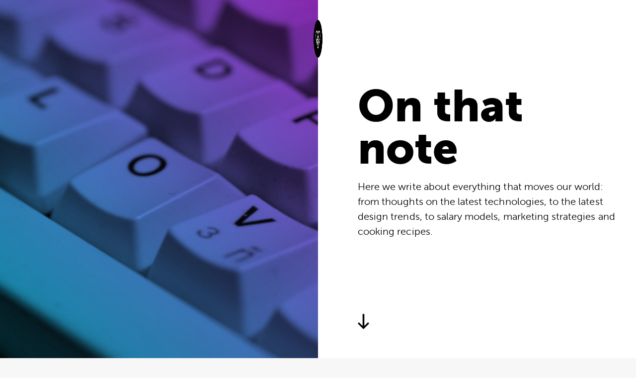

--- FILE ---
content_type: text/html; charset=utf-8
request_url: https://appswithlove.com/en/blog
body_size: 60841
content:
<!DOCTYPE html>
<html class="no-js" lang="en">

<head>
  <meta charset="utf-8">
  <meta name="color-scheme" content="dark light">

  

  <style id="critical-css">
    
        @charset "UTF-8";/*! critical:start */@font-face{font-family:museo;font-style:normal;font-weight:100;font-display:swap;src:url(/build/assets/museosans-100-webfont-9-Ari1Wc.woff2) format("woff2"),url(/build/assets/museosans-100-webfont-LdlqdCUQ.woff) format("woff")}@font-face{font-family:museo;font-style:normal;font-weight:300;font-display:swap;src:url(/build/assets/museosans-300-webfont-jnRA9Zx5.woff2) format("woff2"),url(/build/assets/museosans-300-webfont-CcmtwfwL.woff) format("woff")}@font-face{font-family:museo;font-style:normal;font-weight:700;font-display:swap;src:url(/build/assets/museosans-700-webfont-Br2CAoyH.woff2) format("woff2"),url(/build/assets/museosans-700-webfont-C6CKZCdv.woff) format("woff")}@font-face{font-family:museo;font-style:normal;font-weight:900;font-display:swap;src:url(/build/assets/museosans-900-webfont-C_fsLZuF.woff2) format("woff2"),url(/build/assets/museosans-900-webfont-EZXxPROo.woff) format("woff")}/*! critical:end */@font-face{font-family:museo;font-style:italic;font-weight:100;font-display:swap;src:url(/build/assets/museosans-100-italic-webfont-CLJFk6Jb.woff2) format("woff2"),url(/build/assets/museosans-100-italic-webfont-B5UxSnaO.woff) format("woff")}@font-face{font-family:museo;font-style:italic;font-weight:300;font-display:swap;src:url(/build/assets/museosans-300-italic-webfont-BxMukFzk.woff2) format("woff2"),url(/build/assets/museosans-300-italic-webfont-D-QGA3pt.woff) format("woff")}@font-face{font-family:museo;font-style:italic;font-weight:700;font-display:swap;src:url(/build/assets/museosans-italic-700-webfont-CPTVFjZv.woff2) format("woff2"),url(/build/assets/museosans-italic-700-webfont-BPf1yb3b.woff) format("woff")}@font-face{font-family:museo;font-style:italic;font-weight:900;font-display:swap;src:url(/build/assets/museosans-900-italic-webfont-v27zaz-y.woff2) format("woff2"),url(/build/assets/museosans-900-italic-webfont-CieTV5g0.woff) format("woff")}html{font-family:museo,sans-serif;font-size:calc(1em + 0*(100vw - 25em));font-weight:300;line-height:calc(1.6em + -.20000000000000018 * ((100vw - 25em) / 62.5));letter-spacing:calc(.025em + -.0004*(100vw - 25em))}@media screen and (min-width: 87.5em){html{letter-spacing:0}}@media screen and (max-width: 25em){html{letter-spacing:.025em}}@media screen and (min-width: 87.5em){html{line-height:1.4em}}@media screen and (max-width: 25em){html{line-height:1.6em}}@media screen and (min-width: 87.5em){html{font-size:1em}}@media screen and (max-width: 25em){html{font-size:1em}}h1,.h1{font-size:calc(1.215em + 1.1540000000000001 * ((100vw - 25em) / 62.5));font-weight:900;line-height:.95;text-rendering:geometricprecision}@media screen and (min-width: 87.5em){h1,.h1{font-size:2.369em}}@media screen and (max-width: 25em){h1,.h1{font-size:1.215em}}h2,.h2{font-size:calc(1.138em + .639 * ((100vw - 25em) / 62.5));font-weight:900;text-rendering:geometricprecision}@media screen and (min-width: 87.5em){h2,.h2{font-size:1.777em}}@media screen and (max-width: 25em){h2,.h2{font-size:1.138em}}h3,.h3{font-size:calc(1.067em + .266 * ((100vw - 25em) / 62.5));font-weight:900;text-rendering:geometricprecision}@media screen and (min-width: 87.5em){h3,.h3{font-size:1.333em}}@media screen and (max-width: 25em){h3,.h3{font-size:1.067em}}h4,h5,h6,.h4,.h5,.h6{font-size:1.067em;font-weight:900;font-range:25em 87.5em}b,strong{font-weight:900}button,input,textarea,select{font:inherit}*:not(img),*:before,*:after{box-sizing:border-box}html{-webkit-overflow-scrolling:touch}#content .page-header,#content .intro-video{opacity:1}#content>*{opacity:1}body{overflow-x:auto;transition:background-color .3s ease;-webkit-font-smoothing:antialiased;-moz-osx-font-smoothing:grayscale;text-rendering:optimizelegibility;color:#000;background:#f7f7f7;overflow-y:scroll;margin:0}body.white{background:#fff}body.white .mapbox:after{background:linear-gradient(to bottom,#fff,#fff 16%,#ffffffcf 56%,#fff0)}body.white .overview-items{background:#fff}body.white .collection-teaser--reference .collection-teaser__meta{background-color:#f7f7f7}body.white .blog-teaser:before{background:#f7f7f7}body.white .page-header--half_image .page-header__meta{background:#f7f7f7}body.white .video-frame video{background-color:#fff}body[style*="overflow: hidden"]{padding-right:var(--scrollbarWidth)}body[style*="overflow: hidden"] .l-header,body[style*="overflow: hidden"] .intro-video__trigger{left:calc(50% - var(--scrollbarWidth) / 2)}body[style*="overflow: hidden"] .l-navigation__content-container{padding-right:var(--scrollbarWidth)}body.no-scroll{overflow:hidden}.swup-transition-main{transition:opacity .65s ease!important}img{height:auto}svg .icon-groupe circle{fill:#000}svg .icon-groupe path{fill:#fff}svg,img{max-width:100%}img.lazy{opacity:0;transition:opacity .4s}img.lazy.initial,img.lazy.loaded,img.lazy.error{opacity:1}img.lazy:not([src]){visibility:hidden}svg:focus,img:focus,div:focus{outline:none}.lazy-gradient,.lazy-gradient[data-aos^=fade][data-aos^=fade]{opacity:0;transition:opacity .4s}.lazy-gradient img.lazy,.lazy-gradient[data-aos^=fade][data-aos^=fade] img.lazy{transition:none}.lazy-gradient.loaded,.lazy-gradient[data-aos^=fade][data-aos^=fade].loaded{opacity:1}a{color:#000}a:not([href]):hover{cursor:default}pre{overflow:auto}.share-list,.description-detail__links,.glossary__alphabet,.glossary__items ul,.team-member-modal__contacts,.team-member-teaser__contacts,.services-list,.tags-list,.accordion-list,.columned-list,.collection-list,.policy-navigation,.addresses-info,.office-addresses,.social-channels,.navigation-settings .locales-list,.navigation-pages-list{list-style:none;margin:0;padding:0}.article-author__media .article-author__photo--round img,.article-author__media .article-author__photo--round .article-author__photo-img,.content-teaser--custom .content-teaser__media img,.images-slider--cover .images-slider__image img,.images-slider--cropped .images-slider__image img,.blog-teaser__media img,.l-navigation__media-container img{width:100%;height:100%;object-fit:cover}.video-component .video-frame video,.team-member-modal__media img,.team-member-teaser__media img,.images-slider__image img{width:100%;height:100%;object-fit:contain}.article-author__media .article-author__photo img,.article-author__media .article-author__photo-img,.device-showcase__image img{width:100%;height:100%;object-fit:scale-down}.multi-title{line-height:1.1}.multi-title span:not(.content-teaser__typing,.typed-cursor){display:block}.multi-title span:not(.content-teaser__typing,.typed-cursor):not(:first-child){margin-top:1rem}.multi-title span:not(.content-teaser__typing,.typed-cursor):not(:last-child){margin-bottom:1rem}.multi-title--regular{font-size:calc(4.4rem + 3.0999999999999996 * ((100vw - 48rem) / 27));line-height:1.05}@media screen and (min-width: 1200px){.multi-title--regular{font-size:7.5rem}}@media screen and (max-width: 768px){.multi-title--regular{font-size:4.4rem}}.multi-title--regular+span.multi-title--regular{margin-top:-1rem}.multi-title--regular+span.multi-title--small{margin-top:1.3rem}.multi-title--regular+.typed-cursor{font-size:calc(4.4rem + 3.0999999999999996 * ((100vw - 48rem) / 27));line-height:1.05}@media screen and (min-width: 1200px){.multi-title--regular+.typed-cursor{font-size:7.5rem}}@media screen and (max-width: 768px){.multi-title--regular+.typed-cursor{font-size:4.4rem}}.multi-title--medium{font-size:calc(3rem + 2.5999999999999996 * ((100vw - 48rem) / 27))}@media screen and (min-width: 1200px){.multi-title--medium{font-size:5.6rem}}@media screen and (max-width: 768px){.multi-title--medium{font-size:3rem}}.multi-title--medium+span.multi-title--medium{margin-top:-1rem}.multi-title--medium+span.multi-title--small{margin-top:1.2rem}.multi-title--medium+.typed-cursor{font-size:calc(3rem + 2.5999999999999996 * ((100vw - 48rem) / 27))}@media screen and (min-width: 1200px){.multi-title--medium+.typed-cursor{font-size:5.6rem}}@media screen and (max-width: 768px){.multi-title--medium+.typed-cursor{font-size:3rem}}.multi-title--small{font-size:30px}@media only screen and (min-width: 48em){.multi-title--small{font-size:36px}}.multi-title--small+span.multi-title--small{margin-top:-1rem}.multi-title--small+span.multi-title--regular{margin-top:1.3rem}.multi-title--small+.typed-cursor{font-size:calc(1.6rem + .3999999999999999 * ((100vw - 48rem) / 27))}@media screen and (min-width: 1200px){.multi-title--small+.typed-cursor{font-size:2rem}}@media screen and (max-width: 768px){.multi-title--small+.typed-cursor{font-size:1.6rem}}.hidden{display:none!important}.invisible{opacity:0!important}.sr-only{position:absolute!important;width:1px!important;height:1px!important;padding:0!important;margin:-1px!important;overflow:hidden!important;clip:rect(0,0,0,0)!important;white-space:nowrap!important;border:0!important}.sr-only-focusable:not(:focus){position:absolute!important;width:1px!important;height:1px!important;padding:0!important;margin:-1px!important;overflow:hidden!important;clip:rect(0,0,0,0)!important;white-space:nowrap!important;border:0!important}.gradient-overlay{position:relative;overflow:hidden}.gradient-overlay:before{content:"";display:block;position:absolute;top:0;right:0;bottom:0;left:0;background:linear-gradient(225deg,var(--color-1) 0%,var(--color-2) 100%);background-size:cover;visibility:visible;width:100%;height:100%;z-index:1;opacity:.5}@supports (mix-blend-mode: multiply){.gradient-overlay:before{opacity:1;mix-blend-mode:multiply}}.gradient-overlay--pink-blue{--color-1: var(--pink-blue-1);--color-2: var(--pink-blue-2)}.gradient-overlay--green-blue{--color-1: var(--green-blue-1);--color-2: var(--green-blue-2)}.gradient-overlay--dark{--color-1: rgb(0 0 0 / 30%);--color-2: rgb(0 0 0 / 30%)}.gradient-overlay--animated{contain:paint;transform:translateZ(0)}.gradient-overlay--animated:before{background:linear-gradient(225deg,var(--color-1) 0%,var(--color-2) 100%);width:200%;height:200%;animation:bgCircle 10s ease infinite;animation-timing-function:steps(18,start);animation-play-state:running}@media (prefers-reduced-motion: reduce){.gradient-overlay--animated:before{animation:none}}.text-center{text-align:center}.text-right{text-align:right}.text-format{line-height:1.5;font-weight:300;text-align:left;font-size:1.25rem}.blog-page .text-format{font-size:1.125rem}@media only screen and (min-width: 36em){.blog-page .text-format{font-size:1.25rem}}@media only screen and (min-width: 48em){.text-format{padding-right:30%}}.text-format h1{margin:0 0 2.6875rem;font-size:30px;line-height:1.3}@media only screen and (min-width: 48em){.text-format h1{font-size:36px}}.text-format h2{font-size:calc(1.6rem + .04*(100vw - 26.25rem));margin:0 0 2.6875rem;line-height:1.2}@media screen and (min-width: 1280px){.text-format h2{font-size:3.75rem}}@media screen and (max-width: 420px){.text-format h2{font-size:1.6rem}}.text-format b,.text-format strong{font-weight:900}.text-format p{margin:1rem 0}.text-format ul{padding:0;margin-left:1em}@media only screen and (min-width: 48em){.text-format--alignment-right{padding-left:30%;padding-right:0}}@media only screen and (min-width: 48em){.text-format--alignment-full_width{padding-left:0;padding-right:0}}.text-format a{text-decoration:underline}.text-format a:hover{text-decoration:underline;color:#6e6e6e}.unstyled{border:none;outline:none;background:none;box-shadow:none;padding:0;margin:0;cursor:pointer}.scroll-progress{position:fixed;width:100%;height:3px;top:0;left:0;background-color:transparent;display:block;z-index:4}.scroll-progress span{display:block;width:0;background:#71c4c4;height:100%;transition:width .1s linear}.mobile-hidden{display:none}@media only screen and (min-width: 48em){.mobile-hidden{display:block}}@media only screen and (min-width: 48em){.desktop-hidden{display:none}}.tns-nav{display:flex;justify-content:center;margin-top:2rem}.tns-nav button{border:0;background:#9d9e9f;width:12px;height:12px;padding:0;display:block;border-radius:50%;cursor:pointer;margin:0 .5rem;outline:none}.tns-nav button.tns-nav-active{background:#000}.transition-fade{transition:.4s;opacity:1}html.is-animating .transition-fade{opacity:0}.dropdown{transition:height .2s linear;display:none;overflow:hidden}.dropdown.active{display:block}.disabled{opacity:.8;pointer-events:none}.parallax-background{--translateY: 0;overflow:hidden;position:absolute;top:0;bottom:0;left:0;right:0;pointer-events:none;contain:layout paint style}.parallax-background__layer{opacity:1;background-position:center!important;background-attachment:fixed;transform:translate3d(0,var(--translateY),0);z-index:0;position:absolute;top:-9%;bottom:-12%;left:0;right:0;transition:opacity .3s ease}@media (prefers-reduced-motion: reduce){.parallax-background__layer{transform:translateZ(0)}}body .tippy-tooltip{background:#71c4c4;color:#fff;border-radius:0}body .tippy-tooltip .tippy-content{padding:.5rem .7rem}body .tippy-tooltip[data-placement^=top] .tippy-arrow{border-top-color:#71c4c4}body .tippy-tooltip[data-placement^=bottom] .tippy-arrow{border-bottom-color:#71c4c4}body .tippy-tooltip[data-placement^=left] .tippy-arrow{border-left-color:#71c4c4}body .tippy-tooltip[data-placement^=right] .tippy-arrow{border-right-color:#71c4c4}.muuri-grid{position:relative}.muuri-grid__item{display:block;position:absolute;width:50%}.muuri-grid__content{position:relative;width:100%;height:100%}.addresses-info address a{display:block}body:not(.focus-visible) *:focus{outline:none}body.focus-visible a:focus{outline:3px solid black;outline-offset:.2em}body.focus-visible a.btn--inverted:focus{outline-color:#fff}body.focus-visible button:focus{outline:3px solid black;outline-offset:4px}body.focus-visible span.swiper-pagination-bullet:focus{outline:2px solid black;outline-offset:2px}body.focus-visible .newsletter-popup__email:focus{outline:3px solid black;outline-offset:-3px}body.focus-visible .newsletter-popup__agree input:focus~label:before{outline:3px solid black;outline-offset:3px}body.focus-visible .choices.is-focused{outline:3px solid black;outline-offset:4px}body.focus-visible .dark-mode-switch input:focus+.slider{outline:2px solid white;outline-offset:4px}body.focus-visible .l-navigation a:focus{outline-offset:.12em;outline-color:#fff}body.focus-visible .accordion-item__title:focus{outline:3px solid black;outline-offset:-5px}body.focus-visible .accordion-item__title:focus[aria-selected=true]{outline-color:#fff}body.focus-visible .glossary__letter:focus{outline-offset:14px}body.focus-visible.dark-theme a:focus,body.focus-visible.dark-theme button:focus{outline-color:#fff}body.focus-visible.dark-theme .accordion-item__title:focus{outline-color:#fff}body.focus-visible.dark-theme span.swiper-pagination-bullet:focus{outline-color:#fff}body.focus-visible.dark-theme .newsletter-popup__email:focus,body.focus-visible.dark-theme .newsletter-popup__agree input:focus~label:before{outline-color:#fff}img{display:block}.l-container{max-width:79.75rem;width:100%;margin:auto;padding:0 1.75rem}.l-container--full-width{max-width:none}.l-container--small{max-width:69.75rem}.l-container--tiny{max-width:59.125rem}@media only screen and (min-width: 48em){.l-container--half-left{max-width:41.625rem;margin:0 0 0 auto}}@media only screen and (min-width: 62em){.l-container--half-left{max-width:44.875rem;padding-right:5rem}}@media only screen and (min-width: 48em){.l-container--half-center{max-width:41.625rem;margin:0 auto}}@media only screen and (min-width: 62em){.l-container--half-center{max-width:44.875rem}}@media only screen and (min-width: 48em){.l-container--half-right{max-width:41.625rem;margin:0 auto 0 0}}@media only screen and (min-width: 62em){.l-container--half-right{max-width:44.875rem;padding-left:5rem}}.l-container--parent .l-container{padding:0!important;max-width:100%!important}@media only screen and (max-width: 62em){.l-container--full-width-mobile{padding:0!important}}#content{padding-top:.5px;position:relative}.mt-xs-0{margin-top:0rem}.mb-xs-0{margin-bottom:0rem}.ml-xs-0{margin-left:0rem}.mr-xs-0{margin-right:0rem}.mt-xs-1{margin-top:1rem}.mb-xs-1{margin-bottom:1rem}.ml-xs-1{margin-left:1rem}.mr-xs-1{margin-right:1rem}.mt-xs-2{margin-top:2rem}.mb-xs-2{margin-bottom:2rem}.ml-xs-2{margin-left:2rem}.mr-xs-2{margin-right:2rem}.mt-xs-3{margin-top:3rem}.mb-xs-3{margin-bottom:3rem}.ml-xs-3{margin-left:3rem}.mr-xs-3{margin-right:3rem}.mt-xs-4{margin-top:4rem}.mb-xs-4{margin-bottom:4rem}.ml-xs-4{margin-left:4rem}.mr-xs-4{margin-right:4rem}.mt-xs-5{margin-top:5rem}.mb-xs-5{margin-bottom:5rem}.ml-xs-5{margin-left:5rem}.mr-xs-5{margin-right:5rem}.mt-xs-6{margin-top:6rem}.mb-xs-6{margin-bottom:6rem}.ml-xs-6{margin-left:6rem}.mr-xs-6{margin-right:6rem}.mt-xs-7{margin-top:7rem}.mb-xs-7{margin-bottom:7rem}.ml-xs-7{margin-left:7rem}.mr-xs-7{margin-right:7rem}.mt-xs-8{margin-top:8rem}.mb-xs-8{margin-bottom:8rem}.ml-xs-8{margin-left:8rem}.mr-xs-8{margin-right:8rem}.mt-xs-9{margin-top:9rem}.mb-xs-9{margin-bottom:9rem}.ml-xs-9{margin-left:9rem}.mr-xs-9{margin-right:9rem}.mt-xs-10{margin-top:10rem}.mb-xs-10{margin-bottom:10rem}.ml-xs-10{margin-left:10rem}.mr-xs-10{margin-right:10rem}@media only screen and (min-width: 48em){.mt-md-0{margin-top:0rem}}@media only screen and (min-width: 48em){.mb-md-0{margin-bottom:0rem}}@media only screen and (min-width: 48em){.ml-md-0{margin-left:0rem}}@media only screen and (min-width: 48em){.mr-md-0{margin-right:0rem}}@media only screen and (min-width: 48em){.mt-md-1{margin-top:1rem}}@media only screen and (min-width: 48em){.mb-md-1{margin-bottom:1rem}}@media only screen and (min-width: 48em){.ml-md-1{margin-left:1rem}}@media only screen and (min-width: 48em){.mr-md-1{margin-right:1rem}}@media only screen and (min-width: 48em){.mt-md-2{margin-top:2rem}}@media only screen and (min-width: 48em){.mb-md-2{margin-bottom:2rem}}@media only screen and (min-width: 48em){.ml-md-2{margin-left:2rem}}@media only screen and (min-width: 48em){.mr-md-2{margin-right:2rem}}@media only screen and (min-width: 48em){.mt-md-3{margin-top:3rem}}@media only screen and (min-width: 48em){.mb-md-3{margin-bottom:3rem}}@media only screen and (min-width: 48em){.ml-md-3{margin-left:3rem}}@media only screen and (min-width: 48em){.mr-md-3{margin-right:3rem}}@media only screen and (min-width: 48em){.mt-md-4{margin-top:4rem}}@media only screen and (min-width: 48em){.mb-md-4{margin-bottom:4rem}}@media only screen and (min-width: 48em){.ml-md-4{margin-left:4rem}}@media only screen and (min-width: 48em){.mr-md-4{margin-right:4rem}}@media only screen and (min-width: 48em){.mt-md-5{margin-top:5rem}}@media only screen and (min-width: 48em){.mb-md-5{margin-bottom:5rem}}@media only screen and (min-width: 48em){.ml-md-5{margin-left:5rem}}@media only screen and (min-width: 48em){.mr-md-5{margin-right:5rem}}@media only screen and (min-width: 48em){.mt-md-6{margin-top:6rem}}@media only screen and (min-width: 48em){.mb-md-6{margin-bottom:6rem}}@media only screen and (min-width: 48em){.ml-md-6{margin-left:6rem}}@media only screen and (min-width: 48em){.mr-md-6{margin-right:6rem}}@media only screen and (min-width: 48em){.mt-md-7{margin-top:7rem}}@media only screen and (min-width: 48em){.mb-md-7{margin-bottom:7rem}}@media only screen and (min-width: 48em){.ml-md-7{margin-left:7rem}}@media only screen and (min-width: 48em){.mr-md-7{margin-right:7rem}}@media only screen and (min-width: 48em){.mt-md-8{margin-top:8rem}}@media only screen and (min-width: 48em){.mb-md-8{margin-bottom:8rem}}@media only screen and (min-width: 48em){.ml-md-8{margin-left:8rem}}@media only screen and (min-width: 48em){.mr-md-8{margin-right:8rem}}@media only screen and (min-width: 48em){.mt-md-9{margin-top:9rem}}@media only screen and (min-width: 48em){.mb-md-9{margin-bottom:9rem}}@media only screen and (min-width: 48em){.ml-md-9{margin-left:9rem}}@media only screen and (min-width: 48em){.mr-md-9{margin-right:9rem}}@media only screen and (min-width: 48em){.mt-md-10{margin-top:10rem}}@media only screen and (min-width: 48em){.mb-md-10{margin-bottom:10rem}}@media only screen and (min-width: 48em){.ml-md-10{margin-left:10rem}}@media only screen and (min-width: 48em){.mr-md-10{margin-right:10rem}}.mt-0{margin-top:0rem}.pt-0{padding-top:0rem}.mb-0{margin-bottom:0rem}.pb-0{padding-bottom:0rem}.ml-0{margin-left:0rem}.pl-0{padding-left:0rem}.mr-0{margin-right:0rem}.pr-0{padding-right:0rem}.mt-1{margin-top:1rem}.pt-1{padding-top:1rem}.mb-1{margin-bottom:1rem}.pb-1{padding-bottom:1rem}.ml-1{margin-left:1rem}.pl-1{padding-left:1rem}.mr-1{margin-right:1rem}.pr-1{padding-right:1rem}.mt-2{margin-top:2rem}.pt-2{padding-top:2rem}.mb-2{margin-bottom:2rem}.pb-2{padding-bottom:2rem}.ml-2{margin-left:2rem}.pl-2{padding-left:2rem}.mr-2{margin-right:2rem}.pr-2{padding-right:2rem}.mt-3{margin-top:3rem}.pt-3{padding-top:3rem}.mb-3{margin-bottom:3rem}.pb-3{padding-bottom:3rem}.ml-3{margin-left:3rem}.pl-3{padding-left:3rem}.mr-3{margin-right:3rem}.pr-3{padding-right:3rem}.mt-4{margin-top:4rem}.pt-4{padding-top:4rem}.mb-4{margin-bottom:4rem}.pb-4{padding-bottom:4rem}.ml-4{margin-left:4rem}.pl-4{padding-left:4rem}.mr-4{margin-right:4rem}.pr-4{padding-right:4rem}.mt-5{margin-top:5rem}.pt-5{padding-top:5rem}.mb-5{margin-bottom:5rem}.pb-5{padding-bottom:5rem}.ml-5{margin-left:5rem}.pl-5{padding-left:5rem}.mr-5{margin-right:5rem}.pr-5{padding-right:5rem}.mt-6{margin-top:6rem}.pt-6{padding-top:6rem}.mb-6{margin-bottom:6rem}.pb-6{padding-bottom:6rem}.ml-6{margin-left:6rem}.pl-6{padding-left:6rem}.mr-6{margin-right:6rem}.pr-6{padding-right:6rem}.mt-7{margin-top:7rem}.pt-7{padding-top:7rem}.mb-7{margin-bottom:7rem}.pb-7{padding-bottom:7rem}.ml-7{margin-left:7rem}.pl-7{padding-left:7rem}.mr-7{margin-right:7rem}.pr-7{padding-right:7rem}.mt-8{margin-top:8rem}.pt-8{padding-top:8rem}.mb-8{margin-bottom:8rem}.pb-8{padding-bottom:8rem}.ml-8{margin-left:8rem}.pl-8{padding-left:8rem}.mr-8{margin-right:8rem}.pr-8{padding-right:8rem}.mt-9{margin-top:9rem}.pt-9{padding-top:9rem}.mb-9{margin-bottom:9rem}.pb-9{padding-bottom:9rem}.ml-9{margin-left:9rem}.pl-9{padding-left:9rem}.mr-9{margin-right:9rem}.pr-9{padding-right:9rem}.mt-10{margin-top:10rem}.pt-10{padding-top:10rem}.mb-10{margin-bottom:10rem}.pb-10{padding-bottom:10rem}.ml-10{margin-left:10rem}.pl-10{padding-left:10rem}.mr-10{margin-right:10rem}.pr-10{padding-right:10rem}@keyframes spin{0%{transform:rotateY(0)}50%{transform:rotateY(180deg)}to{transform:rotateY(0)}}@keyframes underline{to{left:0;width:100%}}@keyframes float{0%{transform:translateZ(0)}50%{transform:translate3d(0,-15px,0)}to{transform:translateZ(0)}}@keyframes bgCircle{0%{transform:translateZ(0)}25%{transform:translate3d(-50%,0,0)}50%{transform:translate3d(-50%,-50%,0)}75%{transform:translate3d(0,-50%,0)}to{transform:translateZ(0)}}@keyframes reduction{30%{transform:scale3d(3,3,1)}to{transform:scale3d(0,0,1);visibility:hidden}}@keyframes fadeIn{0%{visibility:hidden;opacity:0}1%{display:block}to{opacity:1}}@keyframes flash{0%,50%,to{opacity:1}25%,75%{opacity:0}}@keyframes heartBeat{0%{transform:scaleZ(1)}14%{transform:scale3d(1.3,1.3,1)}28%{transform:scaleZ(1)}42%{transform:scale3d(1.3,1.3,1)}70%{transform:scaleZ(1)}}@keyframes wobble{0%{transform:translateZ(0)}15%{transform:translate3d(-25%,0,0) rotate3d(0,0,1,-5deg)}30%{transform:translate3d(20%,0,0) rotate3d(0,0,1,3deg)}45%{transform:translate3d(-15%,0,0) rotate3d(0,0,1,-3deg)}60%{transform:translate3d(10%,0,0) rotate3d(0,0,1,2deg)}75%{transform:translate3d(-5%,0,0) rotate3d(0,0,1,-1deg)}to{transform:translateZ(0)}}@keyframes shake{0%,to{transform:translateZ(0)}10%,30%,50%,70%,90%{transform:translate3d(-10px,0,0)}20%,40%,60%,80%{transform:translate3d(10px,0,0)}}@keyframes rubberBand{0%{transform:scaleZ(1)}30%{transform:scale3d(1.25,.75,1)}40%{transform:scale3d(.75,1.25,1)}50%{transform:scale3d(1.15,.85,1)}65%{transform:scale3d(.95,1.05,1)}75%{transform:scale3d(1.05,.95,1)}to{transform:scaleZ(1)}}@keyframes headShake{0%{transform:translate(0)}6.5%{transform:translate(-6px) rotateY(-9deg)}18.5%{transform:translate(5px) rotateY(7deg)}31.5%{transform:translate(-3px) rotateY(-5deg)}43.5%{transform:translate(2px) rotateY(3deg)}50%{transform:translate(0)}}@keyframes pulse{0%{transform:scaleZ(1)}50%{transform:scale3d(1.05,1.05,1.05)}to{transform:scaleZ(1)}}@keyframes pulseMax{0%{transform:scaleZ(1)}50%{transform:scale3d(1.15,1.18,1.18)}to{transform:scaleZ(1)}}@keyframes flip-unlimited{0%{transform:rotateY(0)}15%{transform:rotateY(-180deg)}30%{transform:rotateY(0)}}@keyframes flip-stoped{0%{transform:rotateY(0)}to{transform:rotateY(180deg)}}button,[type=button],[type=reset],[type=submit],*:not(input,textarea){-webkit-tap-highlight-color:transparent;-webkit-touch-callout:none}.btn{border:none;font-size:calc(1.25rem + .0625 * ((100vw - 26.25rem) / 53.75));cursor:pointer;outline:none;box-shadow:none;font-weight:300;display:inline-block;text-decoration:none;padding:1.4rem 1.3rem;text-align:center;line-height:1.3;width:100%}@media screen and (min-width: 1280px){.btn{font-size:1.3125rem}}@media screen and (max-width: 420px){.btn{font-size:1.25rem}}@media only screen and (min-width: 36em){.btn{width:fit-content}}@media only screen and (min-width: 48em){.btn{text-align:left;padding:1.5rem 2.125rem;line-height:1}}.btn .path-arrow,.btn .path-box,.btn .path-download-1,.btn .path-download-2,.btn .path-download-3{display:none}.btn .btn-icon{flex-shrink:0}.btn--primary{color:#fff;background:#000;position:relative;display:inline-flex;align-items:center;justify-content:center;text-decoration:none;font-size:1.25rem;font-weight:900}.btn--primary:hover span{width:30px;margin-left:20px}.btn--primary:hover span .path-neck{animation:neckAnim .2s linear forwards}.btn--primary:hover span .path-head{animation:headAnim .2s .2s linear forwards}.btn--primary>span{width:0;height:30px;transition:.2s;display:inline-block}.btn--primary>span .animated-arrow .path-neck{stroke-dasharray:40;stroke-dashoffset:-40;opacity:0}.btn--primary>span .animated-arrow .path-head{transform-origin:right center;transform:scale(.5);opacity:0}.btn--primary.btn--inverted{color:#000;border:none;background:#fff}.btn--primary.btn--inverted:hover{background:#f7f7f7}.btn--text{color:#000;background:transparent;padding-left:0;transition:color .4s ease;display:flex;align-items:center;padding-top:16px;padding-bottom:16px;text-align:left;flex-direction:row-reverse;justify-content:flex-end}@media only screen and (min-width: 48em){.btn--text{flex-direction:row;justify-content:flex-start;padding-top:21px;padding-bottom:21px}}.btn--text .btn-icon{margin:0 15px 0 0}@media only screen and (min-width: 48em){.btn--text .btn-icon{margin:0 0 0 15px}}.btn--text svg path{stroke:#000;transition:stroke .4s ease}.btn--text:hover{color:#6e6e6e}.btn--text:hover svg path{stroke:#6e6e6e}.btn--bold{font-weight:900}.btn.btn--primary.btn--inverted{transition:padding-right .4s ease,background-size .4s ease;background-size:0}.btn.btn--primary.btn--inverted svg path{stroke:#000}@media only screen and (max-width: 62em){.btn--primary span{width:25px;margin-left:15px}.btn--primary span .path-neck{animation:neckAnim .2s linear forwards}.btn--primary span .path-head{animation:headAnim .2s .2s linear forwards}.btn--primary span .path-arrow{animation:arrowAnim .3s .5s linear forwards}.btn--primary span .path-box{animation:boxAnim .4s linear forwards}.btn--primary span .path-download-1,.btn--primary span .path-download-2,.btn--primary span .path-download-3{animation:downloadAnim .2s linear forwards}}@keyframes neckAnim{to{stroke-dashoffset:0;opacity:1}}@keyframes headAnim{to{stroke-dasharray:100;transform:scale(1);opacity:1}}.btn[target=_blank] .path-arrow,.btn[target=_blank] .path-box{display:block}.btn[target=_blank] .path-neck,.btn[target=_blank] .path-head{display:none}.btn[target=_blank]:hover .btn-icon .path-arrow{animation:arrowAnim .5s linear forwards}.btn[target=_blank]:hover .btn-icon .path-box{animation:boxAnim .4s linear forwards}.btn[target=_blank] .btn-icon{transition:.4s}.btn[target=_blank] .btn-icon .animated-arrow .path-arrow{stroke-dasharray:40;transform:translate(-10px,10px);opacity:0}.btn[target=_blank] .btn-icon .animated-arrow .path-box{stroke-dasharray:60;stroke-dashoffset:-60;opacity:0}@keyframes arrowAnim{to{stroke-dasharray:100;transform:scale(1);opacity:1}}@keyframes boxAnim{to{stroke-dashoffset:0;opacity:1}}.btn[download] .path-download-1,.btn[download] .path-download-2,.btn[download] .path-download-3{display:block}.btn[download] .path-neck,.btn[download] .path-head,.btn[download] .path-arrow,.btn[download] .path-box{display:none!important}.btn[download]:hover .btn-icon .path-download-1{animation:downloadAnim .2s linear forwards}.btn[download]:hover .btn-icon .path-download-2{animation:downloadAnim .4s .2s linear forwards}.btn[download]:hover .btn-icon .path-download-3{animation:downloadAnim .2s .4s linear forwards}.btn[download] .btn-icon .animated-arrow .path-download-1,.btn[download] .btn-icon .animated-arrow .path-download-2,.btn[download] .btn-icon .animated-arrow .path-download-3{stroke-dasharray:30;stroke-dashoffset:-30;opacity:0}@keyframes downloadAnim{to{stroke-dashoffset:0;opacity:1}}.radio-group,.checkbox-group{cursor:pointer;display:block}.radio-group input[type=checkbox],.radio-group input[type=radio],.checkbox-group input[type=checkbox],.checkbox-group input[type=radio]{position:absolute;z-index:-1;opacity:0}.radio-group .label,.checkbox-group .label{text-align:left;position:relative;padding-left:32px}.radio-group .label:before,.checkbox-group .label:before{content:"";display:block;width:18px;min-width:18px;height:18px;border:1px #000 solid;background-color:#fff;position:absolute;left:0;top:0}.radio-group input[type=radio]:checked+.label:before,.radio-group input[type=checkbox]:checked+.label:before,.checkbox-group input[type=radio]:checked+.label:before,.checkbox-group input[type=checkbox]:checked+.label:before{background:#71c4c4}.newsletter-website-input{display:none}.l-header{width:76px;height:76px;position:fixed;left:50%;transform:translate(-50%);z-index:30;bottom:calc(env(safe-area-inset-bottom) + 3rem);outline:none;visibility:visible;opacity:1;transition:visibility .8s ease,opacity .8s ease}@media only screen and (min-width: 48em){.l-header{display:block;width:76px;height:76px;top:2.5rem;bottom:initial}}body.intro-video-is-active .l-header{display:none}.l-header--hidden{visibility:hidden;z-index:-1;pointer-events:none;opacity:0}.nav-circle{width:100%;height:100%;transition:opacity .6s ease,visibility .6s ease,transform .3s ease;opacity:1;visibility:visible;pointer-events:auto}body.scroll-direction--downwards .nav-circle{transform:translateY(calc(100% + env(safe-area-inset-bottom) + 3rem))}@media only screen and (min-width: 48em){body.scroll-direction--downwards .nav-circle{transform:translateY(0)}}body.intro-video-is-active .l-header .nav-circle{opacity:0;visibility:hidden;pointer-events:none}.nav-circle__container{width:100%;height:100%;transition:transform .5s ease-in;transform-style:preserve-3d;cursor:pointer;animation:spin 1.5s}.nav-circle__logo,.nav-circle__close,.nav-circle__burger{position:absolute;width:100%;height:100%;border-radius:100%;text-align:center;backface-visibility:hidden;color:#fff;background:#000;display:flex;justify-content:center;align-items:center}.nav-circle__logo svg,.nav-circle__close svg,.nav-circle__burger svg{width:100%;height:100%}.nav-circle__close{transform:rotateY(180deg);display:none}.nav-circle__burger{display:flex;transform:rotateY(180deg)}.dark-theme .nav-circle__logo,.dark-theme .nav-circle__close,.dark-theme .nav-circle__burger{background:#fff}.l-header--active .nav-circle__container{transform:rotateY(180deg)!important;animation:none!important}.l-header--active .nav-circle__logo{display:none;transform:rotateY(180deg)}.l-header--active .nav-circle__close{transform:rotateY(180deg);display:flex}@media only screen and (min-width: 48em){body .l-header:not(.l-header--active):hover .nav-circle__container{transform:rotateY(180deg)}body .l-header:not(.l-header--active).flip-unlimited:hover .nav-circle__container{transform:rotateY(180deg);animation:flip-stoped .5s 1}}body .l-header:not(.l-header--active).flip-unlimited .nav-circle__container{animation:flip-unlimited 3s infinite}.page-header{transform:translateZ(0)}@media only screen and (min-width: 48em){.page-header__meta,.page-header__media{min-height:100%}}.page-header__meta .l-container{opacity:1;transition:opacity .6s ease;display:flex;flex-direction:column;justify-content:center;position:relative}@media only screen and (min-width: 48em){.page-header__meta .l-container{min-height:100vh}}@media only screen and (min-width: 48em){.page-header__meta{background:transparent}}.page-header__title{margin:0;line-height:.95}.page-header__description{font-weight:300;line-height:1.5;margin:0;font-size:1.25rem}.blog-page .page-header__description{font-size:1.125rem}@media only screen and (min-width: 36em){.blog-page .page-header__description{font-size:1.25rem}}@media only screen and (min-width: 62em){.page-header__description{margin:0 0 3rem}}.page-header__media>img,.page-header__media-img{width:100%;height:100%;object-fit:cover}@media only screen and (min-width: 62em){.page-header .half-container{padding-right:5rem}}.page-header__scroll{z-index:2;transform:translateZ(0);animation:float 2s ease-in-out infinite;opacity:1;transition:opacity .6s ease}@media (prefers-reduced-motion: reduce){.page-header__scroll{animation:none}}.page-header__scroll:hover{animation-play-state:paused}@media only screen and (min-width: 48em){.page-header__scroll{position:absolute;bottom:2.5rem}}.page-header__overview{position:absolute;top:2.5rem;z-index:10;display:flex;align-items:center;flex-direction:column;color:#fff;cursor:pointer;left:50%;transform:translate(-50%);font-size:20px;text-decoration:none;opacity:1;transition:opacity .7s ease}.page-header__overview:hover{opacity:.75}@media only screen and (min-width: 48em){.page-header__overview{transform:none;left:2.5rem;flex-direction:row}}.page-header__overview-icon{width:28px;height:28px;display:inline-block}.page-header__overview-icon svg{width:100%;height:100%}.page-header__overview-label{display:inline-block;vertical-align:middle;margin-top:1rem}@media only screen and (min-width: 48em){.page-header__overview-label{margin-left:1rem;margin-top:0}}.page-header--no_image .page-header__meta .l-container{text-align:center;display:flex;flex-direction:column;justify-content:center;align-items:center;min-height:100vh}.page-header--no_image .page-header__scroll{display:none}@media only screen and (min-width: 48em){.page-header--no_image .page-header__description{width:45%}}.page-header--half_image{display:flex;flex-direction:column}.page-header--half_image .page-header__media{height:70vh;order:1}.page-header--half_image .page-header__meta{background:#fff;padding:5rem 0;order:2}@media only screen and (min-width: 48em){.page-header--half_image .page-header__meta{padding:0}}@media only screen and (min-width: 48em){.page-header--half_image{flex-direction:row;min-height:100vh}.page-header--half_image .page-header__media{height:initial;order:2}.page-header--half_image .page-header__meta{order:1}.page-header--half_image .page-header__meta,.page-header--half_image .page-header__media{flex:0 0 50%}}.page-header--full_image{position:relative}.page-header--full_image .page-header__meta{position:relative;z-index:2;display:flex;flex-direction:row;justify-content:center;min-height:100vh}.page-header--full_image .page-header__meta .l-container{align-items:center;transform:translate3d(0,-1.5em,0)}@media only screen and (min-width: 48em){.page-header--full_image .page-header__meta .l-container{transform:none}}.page-header--full_image .page-header__meta .page-header__scroll{margin-top:4rem}@media only screen and (min-width: 48em){.page-header--full_image .page-header__meta .page-header__scroll{left:50%;margin-left:-11.5px}}.page-header--full_image .page-header__meta .page-header__scroll svg polygon{fill:#fff}.page-header--full_image .page-header__title{color:#fff;font-size:calc(3.75rem + 3.75 * ((100vw - 26.25rem) / 53.75));line-height:1;font-weight:900;text-align:center}@media screen and (min-width: 1280px){.page-header--full_image .page-header__title{font-size:7.5rem}}@media screen and (max-width: 420px){.page-header--full_image .page-header__title{font-size:3.75rem}}.page-header--full_image .page-header__media{position:absolute;top:0;right:0;bottom:0;left:0}.page-header--full_image .page-header__media>img,.page-header--full_image .page-header__media-img{width:100%;height:100%;object-fit:cover}.page-header--full_image.page-header--light-overlays .page-header__title{color:#fff}.page-header--full_image.page-header--light-overlays .page-header__scroll svg polygon,.page-header--full_image.page-header--light-overlays .page-header__scroll svg path,.page-header--full_image.page-header--light-overlays .page-header__scroll svg rect,.page-header--full_image.page-header--light-overlays .page-header____overview-icon svg polygon,.page-header--full_image.page-header--light-overlays .page-header____overview-icon svg path,.page-header--full_image.page-header--light-overlays .page-header____overview-icon svg rect{fill:#fff}.page-header--full_image.page-header--light-overlays .page-header__overview,.page-header--full_image.page-header--dark-overlays .page-header__title{color:#fff}.page-header--full_image.page-header--dark-overlays .page-header__scroll svg polygon,.page-header--full_image.page-header--dark-overlays .page-header__scroll svg path,.page-header--full_image.page-header--dark-overlays .page-header__scroll svg rect,.page-header--full_image.page-header--dark-overlays .page-header__overview-icon svg polygon,.page-header--full_image.page-header--dark-overlays .page-header__overview-icon svg path,.page-header--full_image.page-header--dark-overlays .page-header__overview-icon svg rect{fill:#000}.page-header--full_image.page-header--dark-overlays .page-header__overview{color:#000}.page-header--inversed .page-header__media{order:1}.page-header--inversed .page-header__meta{order:2}@media only screen and (min-width: 62em){.page-header--inversed .half-container{padding-right:1rem;padding-left:5rem}}@media only screen and (max-width: 62em){.page-header--home .page-header__media{order:2}}.page-header--home .page-header__meta{background-color:#f7f7f7}@media only screen and (max-width: 62em){.page-header--home .page-header__meta{order:1}}@media only screen and (min-width: 62em){.page-header--home .page-header__meta{background-color:#fff}}.dark-theme .page-header--just_heading{background-color:#1a1a1a}.page-header--just_heading .page-header__scroll{display:none}.page-header--just_heading .page-header__meta .l-container{padding-top:4rem}@media only screen and (min-width: 48em){.page-header--just_heading .page-header__meta .l-container{min-height:auto;padding-top:12rem}}.page-header--just_heading .page-header__title{left:-.19em;position:relative}html.navigation-is-active .l-navigation--active{overflow-y:scroll;overflow-x:hidden}html.navigation-is-active body>*:not(header,#nav,.popup){visibility:hidden}@supports (scrollbar-width: none){html.navigation-is-active:not(.navigation-is-fading) .l-navigation--active{scrollbar-width:none}}@supports (-webkit-appearance: none){html.navigation-is-active:not(.navigation-is-fading) .l-navigation--active::-webkit-scrollbar{width:0}}.l-navigation{position:fixed;top:0;left:0;width:100%;height:100vh;color:#fff;visibility:hidden;pointer-events:none;opacity:0;z-index:20;transition:opacity .3s ease,visibility .3s ease,overflow .3s ease;background:#9d9e9f;contain:layout paint style;transform:translateZ(0);display:none}.l-navigation:before{position:fixed}.l-navigation .l-navigation__content-container{position:relative;min-height:100vh;padding:0 0 calc(75px + 10rem) 0;display:flex;justify-content:space-between;flex-direction:column}@media only screen and (min-width: 48em){.l-navigation .l-navigation__content-container{padding:calc(115px + 2.5rem) 0 0 0}}.l-navigation__media-container{position:absolute;top:0;left:0;right:0;bottom:0;z-index:-1}.l-navigation__media{height:100%;position:relative}.l-navigation--pre-active{display:block}.l-navigation--active{visibility:visible;pointer-events:auto;opacity:1}.l-navigation__pages{z-index:5}.l-navigation__footer{z-index:5;padding-bottom:2rem;margin-top:2rem}.l-navigation__cto-banner{pointer-events:none;z-index:25;margin-bottom:2rem}@media only screen and (min-width: 48em){.l-navigation__cto-banner{position:absolute;right:0;transform-origin:right center;left:auto;bottom:auto;top:50%;transform:rotate3d(0,0,1,-90deg) translate3d(50%,-50%,0)}}.navigation-pages-list{text-align:center;display:flex;flex-direction:column;font-weight:900}.navigation-pages-list a{color:#fff;text-decoration:none;position:relative;display:inline-block;line-height:1;text-underline-offset:.05em}.navigation-pages-list a:after{content:attr(data-title) " ";display:block;width:0;height:auto;position:absolute;left:50%;top:0;overflow:hidden;transition:width .3s ease 0s,left .3s ease 0s;z-index:-1;text-decoration:underline;text-decoration-color:#fff;color:transparent;text-decoration-thickness:.07em;line-height:1.1em}.navigation-pages-list a:hover:after{width:100%;left:0}.navigation-pages-list>li.active>a:after{width:100%;left:0}.navigation-pages-list--primary{margin:1rem 0 2rem}@media only screen and (min-width: 36em){.navigation-pages-list--primary{margin:2rem 0}}@media only screen and (min-width: 48em){.navigation-pages-list--primary{margin:2rem 0 3.5rem}}.navigation-pages-list--primary>li:not(:last-child){padding-bottom:1rem}.navigation-pages-list--primary a{font-size:calc(3rem + 6.4 * ((100vw - 26.25rem) / 53.75))}@media screen and (min-width: 1280px){.navigation-pages-list--primary a{font-size:9.4rem}}@media screen and (max-width: 420px){.navigation-pages-list--primary a{font-size:3rem}}.navigation-pages-list--secondary{font-size:calc(1.7rem + .19999999999999996 * ((100vw - 26.25rem) / 53.75));margin:1rem 0;justify-content:center}@media screen and (min-width: 1280px){.navigation-pages-list--secondary{font-size:1.9rem}}@media screen and (max-width: 420px){.navigation-pages-list--secondary{font-size:1.7rem}}@media only screen and (min-width: 48em){.navigation-pages-list--secondary{flex-direction:row}}.navigation-pages-list--secondary>li{margin:0 1rem}.navigation-pages-list--secondary a{line-height:1.6;text-underline-offset:.2em}@media only screen and (min-width: 48em){.navigation-pages-list--secondary a{line-height:1.2;text-underline-offset:.05em}}.navigation-pages-list--secondary a:after{text-decoration-thickness:.1em;line-height:1.35em}.navigation-settings{width:100%;display:flex;align-items:center;justify-content:center}@media only screen and (min-width: 48em){.navigation-settings{margin-top:2.5rem}}.navigation-settings .locales-list{display:flex;justify-content:center}.navigation-settings .locales-list>li{font-size:1.25rem;line-height:1.5;text-transform:uppercase;font-weight:300}.navigation-settings .locales-list>li>a{color:#fff;text-decoration:none;transition:opacity .3s ease}.navigation-settings .locales-list>li>a:hover{border-bottom:1px #fff solid}.navigation-settings .locales-list>li.active a{border-bottom:1px #fff solid}.navigation-settings .locales-list>li:not(:last-of-type):after{content:"/";margin:0 .3rem}.navigation-settings .dark-mode-switch{position:relative;display:inline-block;width:46px;height:26px;margin-left:40px}.navigation-settings .dark-mode-switch input{opacity:0;width:0;height:0}.navigation-settings .dark-mode-switch input:checked+.slider{background-color:#e6e6e6}.navigation-settings .dark-mode-switch input:checked+.slider:before{background-color:#2c113b;transform:translate(20px);background-image:url(/build/assets/icon-moon-dark-DNSBhuZZ.svg)}.navigation-settings .dark-mode-switch input:checked+.slider:after{background-image:url(/build/assets/icon-sun-dark-ClUriYYE.svg);transform:translate(-20px)}.navigation-settings .dark-mode-switch .slider{position:absolute;cursor:pointer;top:0;right:0;bottom:0;left:0;background-color:#e0e0e0;border-radius:13px}.navigation-settings .dark-mode-switch .slider:before{position:absolute;content:"";height:18px;width:18px;left:4px;bottom:4px;background:no-repeat url(/build/assets/icon-sun-BjGWHd_x.svg) center center #636dd6;background-size:12px 12px;border-radius:50%;transition:.4s}.navigation-settings .dark-mode-switch .slider:after{position:absolute;content:"";height:12px;width:12px;right:7px;bottom:7px;background-image:url(/build/assets/icon-moon-D4bbqPgA.svg);background-position:center;background-repeat:no-repeat;background-size:contain;transition:.4s}.social-channels{margin-top:2.5rem;display:flex;justify-content:center;align-items:center;font-size:1.2rem}.social-channels>li{width:30px;margin:0 1rem;transition:opacity .3s ease}.social-channels>li svg{width:100%;vertical-align:middle}.social-channels>li svg path{fill:#fff;transition:fill .3s ease}.social-channels>li:hover{opacity:.7}.nav-cto-banner{pointer-events:auto}.nav-cto-banner__link{display:block;padding:12px;background-color:#fff;color:#000;transform:translate3d(0,-100%,0);transition:transform .45s ease-in-out .1s,background-color .25s ease-out,color .25s ease-out;text-decoration:none;text-align:center}@media only screen and (min-width: 48em){.nav-cto-banner__link{transform:translate3d(0,100%,0)}}.nav-cto-banner__link:hover{background-color:#000;color:#fff}.l-navigation--active .nav-cto-banner__link{transition:transform .45s ease-in-out .4s,background-color .25s ease-out,color .25s ease-out;transform:translateZ(0)}.nav-cto-banner__counter{display:inline-block;background-color:#fff;color:#000;border-radius:50%;width:1.2rem;height:1.2rem;font-size:75%;line-height:1.3rem;text-align:center;font-weight:900;margin-left:.2rem}.jobs-indicator{position:relative}@media only screen and (min-width: 48em){.jobs-indicator{margin-right:24px}}.jobs-indicator:before{display:block;content:"";position:absolute;top:4px;right:-16px;width:12px;height:12px;border-radius:50%;box-shadow:0 0 1px 1px #fff3;animation:pulse-animation 2s infinite;background:#fff}@media only screen and (min-width: 48em){.jobs-indicator:before{right:-18px}}.l-footer{position:relative;contain:layout paint style;opacity:1}@media only screen and (min-width: 62em){.l-footer .l-container--full-width{padding:0 4.5rem}}.footer-content{display:flex;flex-direction:column;flex-wrap:nowrap;justify-content:flex-end;align-content:stretch;align-items:flex-end;position:relative;min-height:90vh;padding-top:1.5rem;pointer-events:none}.footer-content a,.footer-content button,.footer-content .footer-newsletter{pointer-events:initial}.footer-content a:not(button):hover,.footer-content button:not(button):hover,.footer-content .footer-newsletter:not(button):hover{color:#717171}.footer-content>*{position:relative;align-self:center;z-index:3}@media only screen and (min-width: 48em){.footer-content>*{align-self:flex-end}}.footer-content .footer-contact-container{display:flex;flex-direction:column;align-items:center;align-self:baseline;margin-inline:auto;text-align:center;margin-block:0}@media only screen and (min-width: 48em){.footer-content .footer-contact-container{align-items:start;align-self:flex-start;margin-inline:0;text-align:start}}body .mapbox{--center-offset: calc(6rem - 10vw) ;position:absolute;inset:calc(-1 * var(--center-offset)) 0 0;width:100%;height:calc(100% + var(--center-offset));z-index:2}@media only screen and (min-width: 48em){body .mapbox{--center-offset: calc(19rem - 10vw) }}body .mapbox:after{content:"";display:block;background:linear-gradient(to bottom,#f7f7f7,#f7f7f7 16%,#f7f7f7cf 56%,#f7f7f700);filter:progid:dximagetransform.microsoft.gradient(startColorstr="#f7f7f7",endColorstr="#00ffffff",GradientType=0);position:absolute;width:100%;height:10rem;top:var(--center-offset);left:0}@media only screen and (min-width: 48em){body .mapbox{--center-offset: 0rem }}.office-addresses{display:flex;padding-bottom:7px;flex-direction:column;gap:20px}@media only screen and (min-width: 48em){.office-addresses{flex-direction:row;gap:40px;margin-inline:0;padding-bottom:1px}}.office-addresses button{color:inherit;line-height:120%}@media only screen and (min-width: 48em){.office-addresses button{line-height:100%}}.office-addresses__wrap{position:relative;margin-bottom:2.5rem}.office-addresses__underline{position:absolute;display:none;bottom:0;height:5px;background:#000;transition:all .3s ease;pointer-events:none}@media only screen and (min-width: 48em){.office-addresses__underline{display:initial}}.office-addresses__title{font-size:calc(2.5rem + 1.25 * ((100vw - 26.25rem) / 53.75));line-height:1;font-weight:900;cursor:pointer;position:relative}@media screen and (min-width: 1280px){.office-addresses__title{font-size:3.75rem}}@media screen and (max-width: 420px){.office-addresses__title{font-size:2.5rem}}.office-addresses__title--active:after{content:"";position:absolute;left:50%;bottom:0;width:0;height:5px;background-color:#000;animation:underline .3s ease forwards}@media only screen and (min-width: 48em){.office-addresses__title--active:after{display:none}}.addresses-info a{text-decoration:none}.addresses-info address{font-style:normal}.addresses-info__item{display:none;line-height:1.5;font-weight:300;font-size:1.25rem}.blog-page .addresses-info__item{font-size:1.125rem}@media only screen and (min-width: 36em){.blog-page .addresses-info__item{font-size:1.25rem}}.addresses-info__item--active{display:block}.addresses-info a.addresses-info__email{text-decoration:underline}.addresses-info__map-link{margin-top:2rem}@media only screen and (min-width: 48em){.addresses-info__map-link{margin-top:3rem}}.footer-newsletter button{margin:20px 0;width:100%;background-color:#000;color:#fff;font-weight:900;border:2px solid black;transition:all .4s ease}.footer-newsletter button:hover{color:#000;background-color:transparent}.policy-navigation{display:flex;justify-content:center;flex-wrap:wrap;flex-direction:row;align-items:center;align-self:center}@media only screen and (min-width: 48em){.policy-navigation{flex-direction:row;justify-content:flex-end;align-self:flex-end;flex-wrap:nowrap}.policy-navigation__copyright{width:auto;display:block;text-align:right}.policy-navigation:not(:last-child):after{content:"|";padding:0 .6rem}}@media only screen and (min-width: 62em){.policy-navigation{margin-left:auto}}.policy-navigation>li{display:flex;font-size:16px;font-weight:300;color:#000;line-height:1.5;margin:.35rem 0}@media only screen and (min-width: 48em){.policy-navigation>li{font-size:15px;line-height:1.5;margin:0}}@media only screen and (min-width: 62em){.policy-navigation>li{font-size:16px}}.policy-navigation>li:not(:last-child,:first-child):after{content:"|";padding:0 .6rem}.policy-navigation>li>a{color:#000}.policy-navigation__copyright{width:100%;justify-content:center}@media only screen and (min-width: 48em){.policy-navigation__copyright{justify-content:flex-end}}.map-marker{width:60px;height:72px;display:flex;justify-content:center;align-items:center}@media only screen and (min-width: 48em){.map-marker{width:75px;height:89px}}.map-marker svg{width:100%}.map-marker:hover{cursor:pointer}.footer-content-media.footer-content-media{display:grid;align-items:end;justify-items:stretch;align-content:center;grid-template-areas:"certifications" "socials" "newsletter" "navigation";margin-top:13.125rem;margin-bottom:0;padding-top:3.125rem;padding-bottom:75px;row-gap:14px;width:100%;background-color:#fff}.footer-content-media.footer-content-media:before{content:"";display:block;background:linear-gradient(to top,#fff,#fff 16%,#ffffffcf 56%,#fff0);filter:progid:dximagetransform.microsoft.gradient(startColorstr="#f7f7f7",endColorstr="#00ffffff",GradientType=0);position:absolute;width:100%;height:4rem;top:0;left:0;transform:translateY(-100%)}.dark-theme .footer-content-media.footer-content-media{background-color:#0a0a0a}.dark-theme .footer-content-media.footer-content-media:before{background:linear-gradient(to top,#0a0a0a,#0a0a0a 16%,#0a0a0acf 36%,#0a0a0a00)}@media only screen and (min-width: 48em){.footer-content-media.footer-content-media{background-color:transparent;grid-template-columns:auto 1fr auto;grid-template-rows:repeat(3,auto);grid-template-areas:"newsletter . certifications" "newsletter . certifications" "navigation . socials";margin-top:1.875rem;justify-content:center;row-gap:0;padding-bottom:4.5rem}.dark-theme .footer-content-media.footer-content-media{background-color:transparent}.footer-content-media.footer-content-media:before{display:none}}.footer-content-media__social-medias{list-style:none;display:flex;justify-content:space-between;height:1.6875rem;gap:1rem;padding:0;margin-inline:auto;align-items:center;grid-area:socials;margin:0}@media only screen and (min-width: 23.75em){.footer-content-media__social-medias{gap:1.875rem;margin-top:3rem;justify-self:center}}@media only screen and (min-width: 48em){.footer-content-media__social-medias{justify-self:start;width:auto}}.footer-content-media__social-medias li{max-width:1.6875rem;min-width:1.6875rem}@media only screen and (min-width: 48em){.footer-content-media__social-medias li{min-width:auto;margin-right:0}}.footer-content-media__social-medias li>a{display:inline-block}.footer-content-media__social-medias li svg{width:100%}.footer-content-media__social-medias li svg path{fill:#000!important}.footer-content-media__social-medias li:hover svg path{fill:#767676!important}.footer-content-media__social-medias li:last-of-type{margin-right:0}.footer-content-media__newsletter-button{display:inline-flex;grid-area:newsletter;margin-top:2rem;background-color:#000;color:#fff;font-weight:900;text-align:center;padding-block:1.3125rem;padding-inline:2.125rem}@media only screen and (max-width: 62em){.footer-content-media__newsletter-button{width:100%}}@media only screen and (min-width: 48em){.footer-content-media__newsletter-button{white-space:nowrap;max-width:350px;margin-top:0}}.footer-content-media__certifications-link{grid-area:certifications;display:grid;grid-template-columns:1fr;grid-template-areas:"icon" "heading" "more";justify-items:center;line-height:1.5rem;column-gap:.625rem;text-decoration:none}@media only screen and (min-width: 48em){.footer-content-media__certifications-link{margin-top:4.375rem;grid-template-columns:1fr auto;grid-template-areas:"heading icon" "more icon";justify-items:end;line-height:1.5rem;margin-block:0}}.footer-content-media__certifications-link__heading{grid-area:heading;margin-top:.625rem;font-weight:900}@media only screen and (min-width: 48em){.footer-content-media__certifications-link__heading{margin-top:0}}.footer-content-media__certifications-link__more{grid-area:more;text-decoration:underline}.footer-content-media__certifications-link__icon{grid-area:icon;transition:transform .3s ease}@media only screen and (min-width: 48em){.footer-content-media__certifications-link__icon{margin-left:.625rem}}@keyframes concert-rock{0%{transform:translateY(0)}8%{transform:translateY(5%)}16%{transform:translateY(-5%)}24%{transform:translateY(5%)}32%{transform:translateY(-5%)}36%{transform:translateY(0)}}.footer-content-media__certifications-link__icon path{transform:translateY(0);animation:concert-rock 5s infinite}.footer-content-media__certifications-link:hover .footer-content-media__certifications-link__icon{transform:rotate(-30deg)}.footer-content-media .footer-content-media__policy-navigation{grid-area:navigation;margin-top:3rem}.footer-content-media .footer-content-media__policy-navigation li a{width:max-content}@media only screen and (min-width: 48em){.footer-content-media .footer-content-media__policy-navigation{display:flex}.footer-content-media .footer-content-media__policy-navigation li:not(:last-child):after{content:"|";padding:0 .6rem}}.dark-theme .footer-content-media__certifications-link path[fill=white],.dark-theme .footer-content-media__certifications-link rect[fill=white]{fill:#000!important}.dark-theme .footer-content-media__certifications-link path[stroke=white]{stroke:#000!important}.dark-theme .footer-content-media__certifications-link path[fill=black],.dark-theme .footer-content-media__certifications-link rect[fill=black]{fill:#fff!important}.dark-theme .footer-content-media__certifications-link path[stroke=black]{stroke:#fff!important}.collapse{overflow:hidden;transition:height .35s cubic-bezier(.22,.79,.85,1)}.collapse--collapsed{height:0!important}.collapse__inner-container{overflow:hidden}body.intro-video-is-active #swup{padding-top:100vh}body.intro-video-is-active #content,body.intro-video-is-active .page-header,body.intro-video-is-active #footer{visibility:hidden}.intro-video{position:relative;width:100%;height:100vh;background:#000;overflow:hidden;transform:translateZ(0);contain:layout paint style}body.intro-video-is-active .intro-video{position:fixed;top:auto;bottom:0;left:0;right:0;height:100vh;z-index:120}.intro-video__scroll{position:absolute;z-index:2;bottom:37px;left:calc(50% - 25px);width:50px;text-align:center;display:none;transform:translateZ(0);animation:float 2s ease-in-out infinite}@media (prefers-reduced-motion: reduce){.intro-video__scroll{animation:none}}@media only screen and (min-width: 48em){.intro-video__scroll{display:block}}.intro-video__scroll svg{cursor:pointer}.intro-video__scroll:hover{animation-play-state:paused}.intro-video__rotate-indicator,.intro-video__mute-button{filter:drop-shadow(0 0 15px rgba(0,0,0,.45))}.intro-video__mute-button{display:none;position:fixed;right:2.5em;top:calc(94vh - 30px);z-index:10}.intro-video__mute-button--unmuted:before,.intro-video__mute-button--muted:before{content:"";display:block;width:30px;height:30px;background-size:contain;background-repeat:no-repeat;background-position:center}.intro-video__mute-button--muted:before{background-image:url(/build/assets/sound_off-BhEK02Dl.svg)}.intro-video__mute-button--unmuted:before{background-image:url(/build/assets/sound_on-B6MpCWD8.svg)}.intro-video__rotate-indicator{display:none;position:fixed;left:2.5em;top:calc(94vh - 30px);z-index:10}.intro-video__rotate-indicator:before{content:"";display:block;width:30px;height:30px;background-size:contain;background-repeat:no-repeat;background-position:center;background-image:url(/build/assets/rotate-BhArlqSV.svg);animation:none}.intro-video__video-container{background:#000;display:block;height:100%}.intro-video__video{display:block;height:100%}.intro-video__video>video{opacity:0;min-width:100vw;height:calc(100vw / 1.78);position:absolute;top:calc(50vh - 28.0898876404vw);pointer-events:none;transition:opacity .5s ease,filter .25s ease-in-out}@media screen and (min-height: 63em){.intro-video__video>video{width:100vw}}.intro-video__cover-image{pointer-events:none;position:absolute;top:0;right:0;left:0;bottom:0;opacity:1;background-position:center;background-size:cover;background-repeat:no-repeat;z-index:5;visibility:visible;transition:opacity 0s ease .55s,visibility 0s ease .55s}.intro-video iframe{pointer-events:none}.intro-video__trigger{cursor:url(/build/assets/play_button_cursor-CQI1pUnO.svg) 33 33,pointer;display:block;position:fixed;top:25%;left:5%;width:90%;height:50%;z-index:3;outline:none;transition:top 0s linear .3s,left 0s linear .3s,bottom 0s linear .3s,right 0s linear .3s,width 0s linear .3s,height 0s linear .3s,transform 0s linear .3s}@media only screen and (min-width: 48em){.intro-video__trigger{top:20%;left:15%;width:70%;height:60%}}.intro-video__trigger .nav-circle__container{cursor:unset}.intro-video__trigger .nav-circle .bg-white circle{fill:#fff}.intro-video__trigger .nav-circle .bg-white path{fill:#000}@media only screen and (max-width: 62em){.intro-video__trigger .nav-circle{transition:opacity .3s ease,visibility .3s ease;opacity:0;visibility:hidden;pointer-events:none}.intro-video__trigger .nav-circle__container{animation:none}}.intro-video__mask{position:absolute;z-index:2;top:-5%;left:-5%;bottom:-5%;right:-5%;contain:layout paint;overflow:hidden;transform-origin:49% 40.6%;perspective:1px;transform-style:preserve-3d;perspective-origin:center;transform:scaleZ(1);transition:transform .4s ease-in,opacity .2s ease}@media only screen and (min-width: 48em){.intro-video__mask{transform-origin:49% 50%}}.intro-video__mask>div>svg{width:100%!important;height:100%!important}.intro-video__mask svg{transform:scale3d(1.2,1.2,1);perspective-origin:center;transform-style:preserve-3d;transform-origin:center;max-width:none!important}@media only screen and (min-width: 48em){.intro-video__mask svg{transform:scaleZ(1)}}.intro-video__mask .intro-video__inner-mask-container{position:absolute;z-index:3;top:15vh;left:0;bottom:-20vh;right:0;transform:translate3d(0,-20vh,0);transform-style:preserve-3d;perspective-origin:center;transform-origin:center}@media only screen and (min-width: 48em){.intro-video__mask .intro-video__inner-mask-container{top:0;bottom:0;transform:translateZ(0)}}.intro-video--mask-transitioning .intro-video__mask,.intro-video--mask-transitioning .intro-video__inner-mask-container,.intro-video--video-active .intro-video__mask,.intro-video--video-active .intro-video__inner-mask-container{contain:none}.intro-video--mask-transitioning .intro-video__video-container:after{top:0;left:0;width:100%;height:100%}.intro-video--zooming-out .intro-video__mask{transition:transform .4s ease-out,opacity .2s ease}.intro-video--video-active:not(.intro-video--mask-transitioning) .intro-video__mask{pointer-events:none;opacity:0!important}.intro-video--video-active .intro-video__mask{transform:scale3d(40,41,1)}.intro-video--video-active .intro-video__video-container:after{opacity:0!important}.intro-video--video-active .intro-video__trigger{cursor:url(/build/assets/close_button_cursor-CjRbGLK6.svg) 33 33,pointer;left:0;z-index:10;outline:none;width:100vw;height:100vh;top:0;transition:none}@media only screen and (max-width: 62em){.intro-video--video-active .intro-video__trigger{width:76px;height:76px;left:calc(50vw - 38px);bottom:3rem;top:auto;transition:none}.intro-video--video-active .intro-video__trigger .nav-circle{opacity:1;visibility:visible;pointer-events:auto}.intro-video--video-active .intro-video__trigger .nav-circle__container{transform:rotateY(180deg)}.intro-video--video-active .intro-video__trigger .nav-circle__close{transform:rotateY(180deg);display:flex}}.intro-video--video-active .intro-video__mute-button{display:block}@media only screen and (max-width: 62em) and (orientation: portrait){.intro-video--video-active .intro-video__rotate-indicator{display:block}.intro-video--video-active .intro-video__rotate-indicator:before{animation:1s ease both pulseMax;animation-delay:.4s;animation-iteration-count:3}}.intro-video--video-active .intro-video__scroll{display:none}.intro-video--ready .intro-video__video,.intro-video--ready .intro-video__video-container:after,.intro-video--ready .intro-video__video>iframe,.intro-video--ready .intro-video__video>video{opacity:1}.intro-video--ready .intro-video__cover-image{opacity:0;visibility:hidden}body .swiper-pagination{position:static;display:flex;justify-content:center;margin-top:2rem}body .swiper-pagination-bullet{border:0;background:#9d9e9f;width:12px;height:12px;padding:0;border-radius:50%;cursor:pointer;margin:0 .5rem;outline:none;display:block}body .swiper-pagination-lock{display:none}body .swiper-container{overflow:visible;position:relative}body .swiper-container .gradient-overlay{overflow:visible}body .swiper-container-initialized,body .swiper-container-initialized .gradient-overlay{overflow:hidden}.swiper-button-prev--custom{--button-size: 3rem;--icon-size: 1.4063rem;background-color:#fff;color:#000;border:none;border-radius:100vw;height:var(--button-size);width:var(--button-size);display:grid;align-content:center;justify-content:center;cursor:pointer}.dark-theme .swiper-button-prev--custom{color:#fff;background-color:#000}@media only screen and (min-width: 48em){.swiper-button-prev--custom{--button-size: 6rem;--icon-size: 2.8125rem}}.swiper-button-prev--custom svg{height:var(--icon-size);width:var(--icon-size)}.swiper-button-prev--custom{position:absolute;margin-block:auto;inset-block:0;z-index:100;opacity:0;transition-property:opacity,transform;transition-duration:.2s;transition-timing-function:ease-in;--internal_swiper-button-to-screen-distance: var(--swiper-button-to-screen-distance, .5rem)}@media only screen and (min-width: 62em){.swiper-button-prev--custom{--internal_swiper-button-to-screen-distance: var(--swiper-button-to-screen-distance, 3rem)}}.swiper-button-prev--custom{left:calc(50% - 50vw + var(--internal_swiper-button-to-screen-distance));transform:translate(calc(-1 * var(--button-size)))}@media (hover: hover){.swiper-button-hover-parent:hover .swiper-button-prev--custom{opacity:1;transform:translate(0)}}.swiper-button-hover-parent:hover .swiper-button-prev--custom{transition-timing-function:ease-out}.swiper-button-next--custom{--button-size: 3rem;--icon-size: 1.4063rem;background-color:#fff;color:#000;border:none;border-radius:100vw;height:var(--button-size);width:var(--button-size);display:grid;align-content:center;justify-content:center;cursor:pointer}.dark-theme .swiper-button-next--custom{color:#fff;background-color:#000}@media only screen and (min-width: 48em){.swiper-button-next--custom{--button-size: 6rem;--icon-size: 2.8125rem}}.swiper-button-next--custom svg{height:var(--icon-size);width:var(--icon-size)}.swiper-button-next--custom{position:absolute;margin-block:auto;inset-block:0;z-index:100;opacity:0;transition-property:opacity,transform;transition-duration:.2s;transition-timing-function:ease-in;--internal_swiper-button-to-screen-distance: var(--swiper-button-to-screen-distance, .5rem)}@media only screen and (min-width: 62em){.swiper-button-next--custom{--internal_swiper-button-to-screen-distance: var(--swiper-button-to-screen-distance, 3rem)}}.swiper-button-next--custom{right:calc(50% - 50vw + var(--internal_swiper-button-to-screen-distance));transform:translate(var(--button-size))}@media (hover: hover){.swiper-button-hover-parent:hover .swiper-button-next--custom{opacity:1;transform:translate(0)}}.swiper-button-hover-parent:hover .swiper-button-next--custom{transition-timing-function:ease-out}.content-set{padding:0 0 3rem}@media only screen and (min-width: 48em){.content-set{padding:0 0 8rem}}.content-set:first-child{padding-top:3rem}@media only screen and (min-width: 48em){.content-set:first-child{padding-top:8rem}}.content-set:last-child{padding-bottom:3rem}@media only screen and (min-width: 48em){.content-set:last-child{padding-bottom:5rem}}.blank-layout .content-set{padding:0}.overview-items{background:#f7f7f7;padding:0 0 7.5rem}@media only screen and (min-width: 48em){.overview-items{padding:0 0 16rem}}.overview-items:first-child{padding-top:7.5rem}@media only screen and (min-width: 48em){.overview-items:first-child{padding-top:16rem}}.overview-items:last-child{padding-bottom:4rem}@media only screen and (min-width: 48em){.overview-items:last-child{padding-bottom:6rem}}.overview-items.swiper-button-hover-parent{overflow:hidden}.overview-items__title{font-size:calc(3.75rem + 3.75 * ((100vw - 26.25rem) / 53.75));text-align:center;line-height:1;font-weight:900;margin-bottom:4.4rem}@media screen and (min-width: 1280px){.overview-items__title{font-size:7.5rem}}@media screen and (max-width: 420px){.overview-items__title{font-size:3.75rem}}@media only screen and (min-width: 48em){.overview-items__title{margin-top:0;margin-bottom:8.75rem}}.overview-items__title--small{font-size:calc(2.5rem + 1.25 * ((100vw - 26.25rem) / 53.75));margin-bottom:2rem}@media screen and (min-width: 1280px){.overview-items__title--small{font-size:3.75rem}}@media screen and (max-width: 420px){.overview-items__title--small{font-size:2.5rem}}@media only screen and (min-width: 48em){.overview-items__title--small{margin-bottom:3rem}}.overview-items__load-more{margin-top:3rem}.overview-items.team-overview{background-color:transparent}.collection-list--centered{justify-content:center}.collection-list--columned{display:flex;flex-wrap:wrap;margin:0 -.5rem}@media only screen and (min-width: 48em){.collection-list--columned{margin:0 -1.25rem}}.collection-list--columned .collection-list__item{width:100%;flex:0 0 100%;padding:0 .5rem}@media only screen and (min-width: 48em){.collection-list--columned .collection-list__item{padding:0 1.25rem 2.375rem}}.collection-list--columned .collection-list__item:not(:last-child){padding-bottom:2rem}@media only screen and (min-width: 48em){.collection-list--two-columned .collection-list__item{width:50%;flex:0 0 50%}}.collection-list--md-two-columned .collection-list__item{width:50%;flex:0 0 50%}@media only screen and (min-width: 62em){.collection-list--lg-three-columned .collection-list__item{width:33.3333333333%;flex:0 0 33.3333333333%}}@media only screen and (min-width: 48em){.collection-list--four-columned .collection-list__item{width:25%;flex:0 0 25%}}.collection-list--masonry{margin:0}@media only screen and (min-width: 36em){.collection-list--masonry{margin:0 -1rem}}@media only screen and (min-width: 48em){.collection-list--masonry{margin:0 -1.5rem}}@media only screen and (min-width: 75em){.collection-list--masonry{margin:0 -4rem}}@media only screen and (min-width: 36em){.collection-list--masonry .collection-list__item{padding:0 1rem}.collection-list--masonry .collection-list__item:not(:first-child){padding-top:7rem}}@media only screen and (min-width: 48em){.collection-list--masonry .collection-list__item{padding:0 1.5rem}.collection-list--masonry .collection-list__item:not(:first-child){padding-top:7rem}}@media only screen and (min-width: 75em){.collection-list--masonry .collection-list__item{padding:0 4rem}}@media only screen and (min-width: 48em){.collection-list--masonry-running .collection-list__item:nth-child(2){padding-top:14rem}.collection-list--masonry-running .collection-list__item:nth-child(4n-2){padding-right:13%}.collection-list--masonry-running .collection-list__item:nth-child(4n-2).wide-width{padding-right:4rem}.collection-list--masonry-running .collection-list__item:nth-child(4n-1){padding-left:13%}.collection-list--masonry-running .collection-list__item:nth-child(4n-1).wide-width{padding-left:4rem}.collection-list--masonry-running .collection-list__item.slim-width:nth-child(2n){padding-right:13%}.collection-list--masonry-running .collection-list__item.slim-width:nth-child(odd){padding-left:13%}}@media only screen and (min-width: 48em){.collection-list--masonry-small{margin:0 -2.5rem}}@media only screen and (min-width: 48em){.collection-list--masonry-small .collection-list__item{padding:0 2.5rem}}.collection-list--masonry-small .collection-list__item:not(:first-child){padding-top:2rem}@media only screen and (min-width: 48em){.collection-list--masonry-small .collection-list__item:not(:first-child){padding-top:5rem}}.collection-list--align-center{align-items:center}.collection-list__item--full{width:100%!important;flex:0 0 100%!important}.media-content{padding:0 0 4rem;overflow:hidden}@media only screen and (min-width: 48em){.media-content{padding:0 0 8rem}}.media-content:first-child{padding-top:4rem}@media only screen and (min-width: 48em){.media-content:first-child{padding-top:8rem}}.media-content:last-child{padding-bottom:3rem}@media only screen and (min-width: 48em){.media-content:last-child{padding-bottom:5rem}}.media-content--full-width .l-container{max-width:100%;padding:0}.media-content--full-width .images-slider{padding:0;height:100vh}.media-description{font-size:16px;line-height:1.5;text-align:center;color:#767676;margin-top:1.5rem}@media only screen and (min-width: 48em){.media-description{text-align:right}}.columned-list{list-style-position:inside;display:flex;flex-direction:column;margin:4rem 0}@media only screen and (min-width: 48em){.columned-list{flex-direction:row;flex-wrap:wrap}}.columned-list>li{font-weight:900;line-height:2;position:relative;padding-left:1rem;font-size:1.25rem}.blog-page .columned-list>li{font-size:1.125rem}@media only screen and (min-width: 36em){.blog-page .columned-list>li{font-size:1.25rem}}@media only screen and (min-width: 48em){.columned-list>li{width:50%;flex:0 0 50%}}.columned-list>li:before{content:"•";position:absolute;left:0}.detailed-list{line-height:1.5;font-size:1.25rem}.blog-page .detailed-list{font-size:1.125rem}@media only screen and (min-width: 36em){.blog-page .detailed-list{font-size:1.25rem}}.detailed-list__title{font-weight:900}.teaser-link{display:block;text-decoration:none}.collection-teaser__background{position:absolute;background-color:transparent;z-index:10;width:100%;height:100%;display:flex;justify-content:center;align-items:center}.collection-teaser__background svg{display:none}.collection-teaser__media{display:block;padding-bottom:100%;height:0;background:#fff;position:relative}.collection-teaser__media img{position:absolute;top:0;right:0;bottom:0;left:0;width:100%;height:100%;object-fit:cover}.collection-teaser__meta{padding:2rem 1.875rem}@media only screen and (min-width: 48em){.collection-teaser__meta{padding:2.8rem 2.2rem}}.collection-teaser__title{font-size:40px;word-break:break-word;font-weight:900;line-height:1;margin:0 -2rem 1.5rem 0;display:block;color:#000}@media only screen and (min-width: 48em){.collection-teaser__title{font-size:60px}}.collection-teaser__description{font-size:20px;line-height:1.55;color:#767676;font-weight:300}.no-spacing{padding-top:0!important;padding-bottom:0!important}.accordion-item{color:#000;background-color:transparent;width:100%}.accordion-item__title{font-weight:900;cursor:pointer;padding:18px 50px 18px 30px;outline:none;font-size:1.5rem;line-height:3rem;transition:background-color .3s ease;word-break:break-word;background:transparent;border:none;border-radius:0;width:100%;text-align:left;color:#000}@media only screen and (min-width: 75em){.accordion-item__title{font-size:2.25rem}}.accordion-item__title:after{content:"";position:absolute;top:28px;right:0;background:no-repeat url(/build/assets/frameless_arrow-AGtDAT83.svg) center center transparent;background-size:25px;transform:rotate(180deg);width:30px;height:30px;transition:transform .3s ease}@media only screen and (min-width: 23.75em){.accordion-item__title:after{right:20px;background-size:25px}}@media only screen and (min-width: 75em){.accordion-item__title:after{right:40px;background-size:25px}}.accordion-item__text{line-height:1.5;padding:1rem;font-size:1.25rem}.blog-page .accordion-item__text{font-size:1.125rem}@media only screen and (min-width: 36em){.blog-page .accordion-item__text{font-size:1.25rem}}@media only screen and (min-width: 23.75em){.accordion-item__text{padding:1.5rem}}@media only screen and (min-width: 48em){.accordion-item__text{padding:2rem 2.5rem}}.accordion-item__text p:first-child{margin-top:0}.accordion-item__text p:last-child{margin-bottom:0}.accordion-item.open .accordion-item__title{background-color:#000;color:#fff}.accordion-item.open .accordion-item__title:after{transform:rotate(0);background-image:url(/build/assets/close-DT4urTW0.svg);background-size:20px}.blog-page{overflow-x:clip}.blog-tags{margin-bottom:4rem}.blog-tags__current{margin-bottom:2rem}@media only screen and (min-width: 48em){.blog-tags__current{display:flex;align-items:center}}.blog-tags__title{font-weight:900;font-size:calc(1.8rem + .7 * ((100vw - 26.25rem) / 53.75));line-height:1;margin-bottom:2rem}@media screen and (min-width: 1280px){.blog-tags__title{font-size:2.5rem}}@media screen and (max-width: 420px){.blog-tags__title{font-size:1.8rem}}@media only screen and (min-width: 48em){.blog-tags__title{margin-bottom:0;margin-right:2.2rem}}.blog-tags__toggle-button{font-size:calc(1.1rem + .1499999999999999 * ((100vw - 26.25rem) / 53.75));border-bottom:1px #000 solid;cursor:pointer;display:inline-block}@media screen and (min-width: 1280px){.blog-tags__toggle-button{font-size:1.25rem}}@media screen and (max-width: 420px){.blog-tags__toggle-button{font-size:1.1rem}}.blog-tags__toggle-button .button-close,.blog-tags__toggle-button.active .button-open{display:none}.blog-tags__toggle-button.active .button-close{display:block}.tags-list{text-align:center;display:flex;flex-wrap:wrap}.tags-list>li{display:inline-block;cursor:pointer;background:transparent;transition:all .3s ease;padding:.8rem;margin-bottom:1rem;font-size:calc(1.1rem + .4624999999999999 * ((100vw - 26.25rem) / 53.75));font-weight:900}@media screen and (min-width: 1280px){.tags-list>li{font-size:1.5625rem}}@media screen and (max-width: 420px){.tags-list>li{font-size:1.1rem}}@media only screen and (min-width: 48em){.tags-list>li{padding:1.5rem;margin:0 1rem 1rem 0}}.tags-list>li:hover,.tags-list>li.active{color:#fff;background:#000}.tags-list[data-selected]>li{margin:0}.tags-list[data-selected]>li:not(.all-tags){position:relative;padding-right:calc(4rem + 20px)}.tags-list[data-selected]>li:not(.all-tags):after{content:"";display:block;width:20px;height:20px;background:url(/build/assets/close-DT4urTW0.svg) no-repeat center center;background-size:100% 100%;position:absolute;top:50%;right:2rem;transform:translateY(-50%)}.blog-teaser{position:relative;height:100%}.blog-teaser__media{position:absolute;bottom:0;left:0;right:0;top:0;width:100%;height:100%;z-index:1}.blog-teaser__meta:before{content:"";display:block;position:absolute;bottom:0;right:0;background:#fff;transition:all .2s;width:calc(100% - 2rem);height:calc(100% - 2rem);top:1rem;left:1rem;z-index:-1}@media only screen and (min-width: 48em){.blog-teaser__meta:before{width:calc(100% - 3.25rem);height:calc(100% - 3.25rem);top:1.625rem;left:1.625rem}}.blog-teaser__meta{z-index:50;position:relative;padding:2.8rem 2.5rem}.blog-teaser__meta>*{z-index:20;position:relative}@media only screen and (min-width: 48em){.blog-teaser__meta{padding:3.5rem 3.8rem}}@media (hover: hover){.blog-teaser:hover .blog-teaser__meta:before{width:100%;height:100%;top:0;left:0}}.blog-teaser__title{display:block;font-size:1.5625rem;line-height:1.24;font-weight:900;margin:0}.blog-teaser__title a{color:#000;text-decoration:none}@media only screen and (min-width: 48em){.blog-teaser__title{overflow:hidden;max-height:8.2125rem}}.blog-teaser__title:after{content:"";display:block;width:2rem;height:1px;background:#000;margin:1.2rem 0}.blog-teaser__description{line-height:1.4;font-weight:300;font-size:1.25rem}.blog-page .blog-teaser__description{font-size:1.125rem}@media only screen and (min-width: 36em){.blog-page .blog-teaser__description{font-size:1.25rem}}@media only screen and (min-width: 48em){.blog-teaser__description{max-height:5.25rem;overflow:hidden}}@media only screen and (min-width: 48em){.blog-teaser__text{height:13.4625rem}}.blog-teaser__date{color:#717171;font-weight:300;margin-bottom:1rem;line-height:1;font-size:1.25rem}.blog-page .blog-teaser__date{font-size:1.125rem}@media only screen and (min-width: 36em){.blog-page .blog-teaser__date{font-size:1.25rem}}.collection-list__item--size-2x1{width:100%!important;flex:0 0 100%!important}@media only screen and (min-width: 48em){.collection-list__item--size-2x1 .blog-teaser__meta{margin-left:50%}.collection-list__item--size-2x1 .blog-teaser--text-on-left .blog-teaser__meta{margin-left:0;margin-right:50%}}@media only screen and (min-width: 48em){.collection-list__item--size-1x2 .blog-teaser{padding-bottom:24.7125rem}}.lazy-images-slider{height:90vh}@media only screen and (max-width: 75em){.content-images .l-container{padding:0}}.content-images--middle .media-description{text-align:center}.content-images--middle .images-slider__image img,.content-images--middle .swiper-slide{margin-left:auto;margin-right:auto}@media only screen and (max-width: 75em){.content-images--left{padding:0 1.75rem}}.content-images--left .media-description{text-align:left}.content-images--left .images-slider__image img{margin-left:0;margin-right:auto}@media only screen and (max-width: 75em){.content-images--right{padding:0 1.75rem}}.content-images--right .media-description{text-align:right}.content-images--right .images-slider__image img,.content-images--right .swiper-slide{margin-left:auto;margin-right:0}.images-slider{position:relative;width:100%}.images-slider__image{display:block;height:100%}.images-slider__image img{display:block;margin:0 auto;height:100%;image-rendering:optimizequality}.images-slider--regular .images-slider__image img{max-height:none}.images-slider--original .images-slider__image img{width:auto}.images-slider--cropped .images-slider__items-container{height:0;padding-bottom:50%;overflow:hidden;position:relative}.images-slider--cropped .images-slider__items{position:absolute;bottom:0;left:0;right:0;top:0;width:100%;height:100%}.images-slider--cropped .images-slider__image{width:100%;height:100%}.images-slider--cover .images-slider__items{position:absolute;bottom:0;left:0;right:0;top:0;width:100%;height:100%}.images-slider--cover .images-slider__image{width:100%;height:100%;cursor:initial}.images-slider .swiper-wrapper{width:100%;aspect-ratio:var(--aspect-ratio);max-height:90vh}@media screen and (min-height: 63em){.images-slider .swiper-wrapper{max-height:80vh}}@media screen and (min-height: 75em){.images-slider .swiper-wrapper{max-height:70vh}}@media screen and (min-height: 82em){.images-slider .swiper-wrapper{max-height:1024px}}.images-slider .swiper-slide{height:100%;width:auto;aspect-ratio:var(--aspect-ratio)}.media-content--full-width .media-description{padding:0 1rem}.our-partner{text-align:center;height:80px;display:flex;justify-content:center;align-content:stretch;align-items:center}@media only screen and (min-width: 48em){.our-partner{margin-bottom:2em}}.our-partner>a{display:block}.our-partner__logo{transition:filter .3s ease,opacity .9s ease;filter:grayscale(100%);display:inline-block;opacity:1}.our-partner__logo.fading-out{opacity:0!important}.our-partner__logo img{width:auto;height:auto;min-width:40px;min-height:60px;max-height:120px}.our-partner__logo img.dark-mode-logo{display:none}.our-partner:hover .our-partner__logo{filter:grayscale(0%)}.lazy-device-showcase{height:70vh}@media only screen and (min-width: 36em){.device-showcase .position-position-top{padding-top:4.5rem}}@media only screen and (min-width: 36em){.device-showcase .position-position-bottom{padding-bottom:1rem}}@media only screen and (max-width: 48em){.device-showcase.device-showcase--slideshow .position-position-top{padding-bottom:5.5rem}}@media only screen and (min-width: 36em){.device-showcase.device-showcase--slideshow .position-position-bottom{padding-bottom:5.5rem}}.device-showcase__image{position:relative}.device-showcase__image img{image-rendering:optimizequality;object-position:center;height:100%}.device-showcase__image.position-top .device-showcase__image-name{display:flex;align-items:flex-end}@media only screen and (min-width: 48em){.device-showcase__image.position-top .device-showcase__image-name{top:-4.5rem;height:3.5rem}}@media only screen and (min-width: 36em){.device-showcase__image.position-bottom{margin-bottom:4rem}}.device-showcase__image.position-bottom .device-showcase__image-name{display:flex;top:calc(100% + 1rem)}@media only screen and (max-width: 48em){.device-showcase__image.position-top,.device-showcase__image.position-bottom{margin-bottom:1rem}}.device-showcase__image-name{text-align:center;display:none;max-width:96%;font-size:1rem;color:#767676;height:auto;width:100%;justify-content:space-around;align-items:flex-start;padding-top:1rem}@media only screen and (min-width: 48em){.device-showcase__image-name{position:absolute;top:0;left:2%;padding-top:0;overflow:hidden;height:5.65rem}}.device-showcase__description{font-size:1rem;line-height:1.5;text-align:center;color:#767676;margin-top:1.5em}.device-showcase__item{display:none}.device-showcase__item.loaded{display:block}.device-showcase--side-by-side .device-showcase__items{display:flex;flex-wrap:nowrap;flex-direction:column;justify-content:space-around;align-items:center;align-content:center}.device-showcase--side-by-side .device-showcase__items--2{justify-content:center;gap:2.5rem}@media only screen and (min-width: 36em){.device-showcase--side-by-side .device-showcase__items{flex-direction:row;flex-wrap:wrap;align-items:stretch}}@media only screen and (min-width: 48em){.device-showcase--side-by-side .device-showcase__items{flex-direction:row;flex-wrap:nowrap}}.device-showcase--side-by-side .device-showcase__item{padding:1.5em 0;max-width:85%;flex:1 1 auto;display:block}@media only screen and (min-width: 36em){.device-showcase--side-by-side .device-showcase__item{padding:1em;max-width:45%}}@media only screen and (min-width: 48em){.device-showcase--side-by-side .device-showcase__item{max-width:30%}}@media only screen and (min-width: 36em){.device-showcase--side-by-side.device-showcase--single-image .device-showcase__item{max-width:38%}}.device-showcase--slideshow .tns-item{transition-property:transform,opacity,z-index!important;transition-delay:0s,.15s,0s;transition-timing-function:ease,ease-in-out,linear}.device-showcase--slideshow .tns-item.tns-fadeOut{transition-delay:0s,0s,1.3s!important}.device-showcase--slideshow .swiper-wrapper{width:100%;aspect-ratio:var(--aspect-ratio);max-height:90vh}@media screen and (min-height: 63em){.device-showcase--slideshow .swiper-wrapper{max-height:80vh}}@media screen and (min-height: 75em){.device-showcase--slideshow .swiper-wrapper{max-height:70vh}}@media screen and (min-height: 82em){.device-showcase--slideshow .swiper-wrapper{max-height:1024px}}.device-showcase--slideshow .swiper-slide{height:100%;width:auto;aspect-ratio:var(--aspect-ratio)}.l-container>.quote-content{margin-inline:-1.75rem}@media only screen and (min-width: 62em){.l-container>.quote-content{margin-inline:0}}.quote-content{padding-bottom:3rem}@media only screen and (min-width: 48em){.quote-content{padding-bottom:8rem}}.quote-content.no-spacing{padding-bottom:0}@media only screen and (min-width: 48em){.quote-content.no-spacing{padding-bottom:0}}.quote-content:first-child{padding-top:4rem}@media only screen and (min-width: 62em){.quote-content:first-child{padding-top:8rem}}.quote-content figure{margin-block:0}.quote-content__container{position:relative;display:grid;grid-template-areas:"photo" "text" "title";justify-items:center;margin-inline:clamp(0rem,100%,50% - 33.125rem);background-color:#fafafa;align-items:start;padding-block:2.5rem;padding-inline:1.75rem}@media only screen and (min-width: 62em){.quote-content__container{padding:5rem;grid-template-columns:auto 1fr;grid-template-areas:"photo text" "photo title"}}.dark-theme .quote-content__container{background-color:#292929}.quote-content__photo{grid-area:photo;margin-bottom:2rem;max-width:16.25rem;border-radius:50%;align-self:center}@media only screen and (min-width: 62em){.quote-content__photo{margin-bottom:0;margin-right:4rem;flex:0 0 250px}}.quote-content__text{margin:0;grid-area:text;font-style:normal;font-size:1.125rem;line-height:1.5;font-weight:700;text-align:center;margin-top:1.875rem;align-self:end}@media only screen and (min-width: 48em){.quote-content__text{margin-inline:15%}}@media only screen and (min-width: 62em){.quote-content__text{margin-top:.25rem;margin-inline:0}}.quote-content__text p:first-child{margin-top:0}.quote-content__text p:last-child{margin-bottom:0}.quote-content__title{grid-area:title;font-size:1.125rem;line-height:1.5;text-align:center;margin-top:1.875rem}@media only screen and (min-width: 62em){.quote-content__title{margin-top:1.5rem}}.quote-content__title strong{font-weight:700}.quote-content__title p:first-child{margin-top:0}.quote-content__title p:last-child{margin-bottom:0}.collection-teaser--reference .collection-teaser__meta{background:#fff}.overview-items.mansory-collection .collection-teaser{transition:transform .15s ease-out;padding:1px}.overview-items.mansory-collection .collection-teaser:hover{transform:scale(1.05)}.services-list{display:grid;grid-template-columns:repeat(2,1fr);grid-auto-rows:minmax(260px,max-content);gap:40px}.services-list a{overflow:initial;text-decoration:none;display:block;width:100%;height:100%;font-size:30px}.services-item{color:#000;background-color:transparent;background-position:center;background-size:cover;min-width:100%}@media only screen and (min-width: 48em){.services-item{grid-column:span 2;grid-row:span 1}}.services-item-square{grid-column:span 2}@media only screen and (min-width: 48em){.services-item-square{aspect-ratio:1/1;grid-row:span 2;grid-column:span 1}}.services-item-long .services-item__title{height:100%}.services-item__content{height:100%;display:flex;align-items:flex-start;flex-direction:column-reverse}.services-item__content--titleBottom{align-items:flex-end}.services-item__content .placeholder-box{height:calc(100vw - 3.5rem);width:calc(100vw - 3.5rem);display:none}@media only screen and (min-width: 48em){.services-item__content .placeholder-box{display:block;height:0;width:0}}@media only screen and (min-width: 48em){.services-item__content{flex-direction:column}}.services-item__content.services-item__content--titleBottom{flex-direction:column}@media only screen and (min-width: 48em){.services-item__content.services-item__content--titleBottom{flex-direction:column-reverse}}.services-item__title:before{content:"";display:block;position:absolute;bottom:0;right:0;background:#fff;transition:all .2s;width:calc(100% - 2rem);height:calc(100% - 2rem);top:1rem;left:1rem;z-index:-1}@media only screen and (min-width: 48em){.services-item__title:before{width:calc(100% - 3.25rem);height:calc(100% - 3.25rem);top:1.625rem;left:1.625rem}}.services-item__title{padding:60px;position:relative;z-index:1;word-break:break-word}.services-item__title h3{margin:0;font-size:1.875rem;line-height:1.3}@media only screen and (min-width: 48em){.services-item__title h3{font-size:2.25rem}}@media only screen and (min-width: 48em){.services-item__title--half{width:50%;height:100%}}.services-item__title p{line-height:1.5;font-size:1.25rem}.blog-page .services-item__title p{font-size:1.125rem}@media only screen and (min-width: 36em){.blog-page .services-item__title p{font-size:1.25rem}}@media (hover: hover){.services-item:hover .services-item__title:before{width:100%;height:100%;top:0;left:0}}.team-overview{padding-bottom:4.5rem}@media only screen and (min-width: 48em){.team-overview{padding-bottom:8rem}}.filtered--hidden{display:none}.team-overview__choices-container{display:grid;justify-content:end;margin-bottom:4rem}.team-member .job-card-text{height:100%;width:100%;font-size:1.63rem;font-weight:900;line-height:33.8px;display:flex;position:absolute;top:0;left:0;align-items:center;padding:0 clamp(0px,5vw,40px)}@media only screen and (min-width: 48em){.team-member .job-card-text{font-size:2.75rem;line-height:50px;padding:0 clamp(0px,5vw,80px)}}@media only screen and (min-width: 62em){.team-member .job-card-text{padding:0 clamp(0px,3vw,40px)}}@media only screen and (min-width: 75em){.team-member .job-card-text{padding:0 clamp(0px,2vw,40px);font-size:3.75rem;line-height:72px}}.team-member .job-card-text p{text-align:center;margin:0;color:transparent;-webkit-background-clip:text;background-clip:text;background-blend-mode:multiply;text-fill-color:transparent;background-image:linear-gradient(225deg,#be38f6cc,#10d4f6cc 99.25%);display:inline-block}.team-member-teaser:not(.collaborator){padding-bottom:1rem}@media only screen and (min-width: 48em){.team-member-teaser:not(.collaborator){padding-bottom:2rem}}.team-member-teaser:not(.left-awl-team) .team-member-teaser__media:hover{cursor:pointer}.team-member-teaser:not(.left-awl-team) .team-member-teaser__media:hover .collection-teaser__background{background-color:#0003}.team-member-teaser:not(.left-awl-team) .team-member-teaser__media:hover .collection-teaser__background svg{display:block}.team-member-teaser:not(.left-awl-team) .team-member-teaser__media:hover img{transform:scale(1.1)}.team-member-teaser *,.team-member-teaser__link{text-decoration:none}.team-member-teaser__media{background-color:#fff;display:block;padding-bottom:143.1818181818%;height:0;position:relative;overflow:hidden}.team-member-teaser__media .collection-teaser__background svg{width:60px!important}.team-member-teaser__media img{position:absolute;bottom:0;left:0;right:0;top:0;object-position:bottom;transform:scale(1);transition:.2s}.team-member-teaser__media img.logo{height:auto;margin:auto}.team-member-teaser__description{position:absolute;bottom:0;left:0;right:0;top:0;background:#000;width:100%;height:100%;color:#fff;justify-content:center;align-items:center;padding:2rem 2rem 5rem;padding-right:0;text-align:center;font-size:calc(1rem + .25 * ((100vw - 26.25rem) / 53.75));line-height:1.5;font-weight:300;display:none}@media screen and (min-width: 1280px){.team-member-teaser__description{font-size:1.25rem}}@media screen and (max-width: 420px){.team-member-teaser__description{font-size:1rem}}.team-member-teaser__description-span{display:flex;height:100%;overflow:auto;padding-right:2rem;width:100%;word-break:break-word}.team-member-teaser__close{position:absolute;left:50%;transform:translate(-50%);bottom:2.5rem;width:1.5rem;height:1.5rem;cursor:pointer}@media only screen and (min-width: 48em){.team-member-teaser--active .team-member-teaser__description{display:flex}}.team-member-teaser__meta{padding:1rem .5rem 0;text-align:center;line-height:1.2}@media only screen and (min-width: 48em){.team-member-teaser__meta{padding:1rem 2.2rem 0}}.team-member-teaser__title{margin:0 0 .3rem;line-height:1.2;font-size:1.25rem;font-weight:900;display:block;color:#000}.team-member-teaser__function{font-size:calc(1rem + .25 * ((100vw - 26.25rem) / 53.75));color:#767676;font-weight:300;display:none}@media screen and (min-width: 1280px){.team-member-teaser__function{font-size:1.25rem}}@media screen and (max-width: 420px){.team-member-teaser__function{font-size:1rem}}@media only screen and (min-width: 48em){.team-member-teaser__function{display:block}}.team-member-teaser__contacts{display:none;justify-content:center}@media only screen and (min-width: 48em){.team-member-teaser__contacts{display:flex}}.team-member-teaser__contact{margin:1rem .5rem 0;width:25px}.team-member-teaser__contact-icon{display:flex}.team-slider{position:relative}@media only screen and (min-width: 48em){.team-slider{--swiper-button-to-screen-distance: 2rem;margin-inline:7.5rem}}.team-slider .team-member-teaser__meta{padding-inline:clamp(.5rem,100%,50% - 7rem)}@media only screen and (min-width: 48em){.l-container--tiny .team-slider{margin:0 130px}}.team-mobile-slider{position:fixed;top:0;right:0;bottom:0;left:0;z-index:5;display:none;width:100%;height:100%;overflow-y:auto}.team-mobile-slider__items{background-color:#000}.team-mobile-slider__overview{position:absolute;top:1.5rem;left:50%;transform:translate(-50%);z-index:5;cursor:pointer;display:flex;align-items:center;flex-direction:column;color:#000;text-decoration:none;opacity:1;transition:opacity .35s ease;font-size:1.25rem}.blog-page .team-mobile-slider__overview{font-size:1.125rem}@media only screen and (min-width: 36em){.blog-page .team-mobile-slider__overview{font-size:1.25rem}}.team-mobile-slider__overview:hover{opacity:.75}.team-mobile-slider__overview-icon{width:28px;height:28px;display:inline-block}.team-mobile-slider__overview-icon svg{width:100%;height:100%}.team-mobile-slider__overview-icon svg g{fill:#000}.team-mobile-slider__overview-label{display:inline-block;vertical-align:middle;margin-top:1rem}.team-mobile-slider--active{display:block;background-color:#000}@media only screen and (min-width: 48em){.team-mobile-slider--active{display:none}}.team-member-modal{padding-top:6rem;background:#fff}.team-member-modal__media{display:block;padding-bottom:75vh;height:0;background:#fff;position:relative;z-index:10}.team-member-modal__media img{position:absolute;bottom:0;left:0;right:0;top:0;object-position:bottom;z-index:11}.team-member-modal__meta{background:#000;color:#fff;min-height:calc(100vh - 100vw);display:flex;flex-direction:column;justify-content:flex-start;align-items:center;padding:2rem;text-align:center;position:relative;z-index:15;top:inherit}@media (min-height: 700px){.team-member-modal__meta{top:inherit}}@media (min-height: 900px){.team-member-modal__meta{top:inherit}}.team-member-modal__title{font-size:1.5625rem;font-weight:900;margin-bottom:.5rem}.team-member-modal__function{font-size:1.125rem}.team-member-modal__description{margin-top:1rem}.team-member-modal__contacts{display:flex;justify-content:center}.team-member-modal__contact{margin:1rem .5rem 0;width:25px}.collaborator:hover .collaborator__background{opacity:1;transition:.2s}.collaborator:hover .collaborator__background svg .animate-arrow{animation:animateArrow .3s .3s linear forwards}.collaborator:hover .collaborator__background svg .animate-box{animation:animateBox .4s linear forwards}.collaborator:hover img{transform:scale(1.1)}.collaborator img{object-position:bottom;transform:scale(1);transition:.2s}.collaborator__media{position:relative;overflow:hidden}.collaborator__background{position:absolute;top:0;left:0;width:100%;height:100%;background-color:#0003;opacity:0;display:flex;justify-content:center;align-items:center}.collaborator__background .animate-arrow{stroke-dasharray:40;transform:translate(-10px,10px);opacity:0}.collaborator__background .animate-box{stroke-dasharray:125;stroke-dashoffset:125}@keyframes animateArrow{to{stroke-dasharray:200;transform:scale(1);opacity:1}}@keyframes animateBox{to{stroke-dashoffset:0}}.content-teaser--custom{position:relative;padding:2rem 1.5rem}@media only screen and (min-width: 48em){.content-teaser--custom{padding:5rem 4rem}}.content-teaser--custom .content-teaser__media{position:absolute;z-index:-1}.content-teaser--custom .content-teaser__media:not(.parallax-background__layer){top:0;right:0;bottom:0;left:0}.content-teaser--custom .content-teaser__title{font-size:52px;line-height:1;color:#fff;font-weight:900;z-index:5;position:relative;word-break:break-word}@media only screen and (min-width: 36em){.content-teaser--custom .content-teaser__title{font-size:calc(2rem + 3.5999999999999996 * ((100vw - 26.25rem) / 53.75))}@media screen and (min-width: 1280px){.content-teaser--custom .content-teaser__title{font-size:5.6rem}}@media screen and (max-width: 420px){.content-teaser--custom .content-teaser__title{font-size:2rem}}}.content-teaser--custom .content-teaser__action{margin-top:3rem;z-index:5;position:relative}.content-teaser--list{background:#fff}.content-teaser--list .content-teaser__meta{display:flex;flex-direction:column;padding:4rem 0;order:1}@media only screen and (min-width: 48em){.content-teaser--list .content-teaser__meta{width:100%;flex:0 0 100%;padding:calc(75px + 7.5rem) 0 2rem}}.content-teaser--list .content-teaser__title{font-weight:900}.content-teaser--list .content-teaser__list{font-weight:900;margin:2rem 0;contain:layout paint style;position:relative;overflow-anchor:none;min-height:5.75em}.content-teaser--list .typed-cursor{font-weight:300}.content-teaser--list .l-container{margin-bottom:0;margin-top:0}.text-content{padding:0 0 3rem}@media only screen and (min-width: 48em){.text-content{padding:0 0 8rem}}.text-content:first-child{padding-top:4rem}@media only screen and (min-width: 48em){.text-content:first-child{padding-top:8rem}}.text-content:last-child{padding-bottom:3rem}@media only screen and (min-width: 48em){.text-content:last-child{padding-bottom:5rem}}.video-component .video-frame{position:relative;width:100%}.video-component .video-frame__play{position:absolute;z-index:6;width:66px;height:66px;top:50%;left:50%;margin-top:-33px;margin-left:-33px;cursor:pointer;transition:transform .2s;transform:scaleZ(1)}.video-component .video-frame__play:hover{transform:scale3d(1.5,1.5,1)}.video-component .video-frame__play svg{width:100%;height:100%}.video-component .video-frame__preview{position:absolute;bottom:0;left:0;right:0;top:0;z-index:5;opacity:1;visibility:visible;transition:opacity .5s linear,visibility .5s linear}.video-component .video-frame__preview img{width:100%;height:100%;object-fit:cover}.video-component .video-frame--active .video-frame__preview{opacity:0;pointer-events:none;visibility:hidden}.video-component .video-frame--active .video-frame__play{animation:reduction .4s ease-out forwards}.video-component .video-frame video{max-width:100%;display:block;max-height:70vh;object-position:center;background-color:#f7f7f7}@media only screen and (min-width: 36em){.video-component .video-frame video{max-height:77vh}}@media only screen and (min-width: 36em) and (min-height: 1000px) and (max-height: 1200px){.video-component .video-frame video{max-height:80vh}}@media only screen and (min-width: 36em) and (min-height: 1200px){.video-component .video-frame video{max-height:1024px}}.video-component .l-container .media-description{margin-top:3.5rem}@media only screen and (min-width: 48em){.video-component .l-container .media-description{text-align:center}}.video_description{display:flex;flex-direction:column;margin-bottom:8rem}@media only screen and (min-width: 48em){.video_description{flex-direction:row}.video_description--right-side{flex-direction:row-reverse}}.video_description__text{width:100%;text-align:center;display:flex;justify-content:center;align-items:center}@media only screen and (min-width: 48em){.video_description__text{width:34%}}.video_description .text-content,.video_description .text-format{padding:0;width:100%}@media only screen and (min-width: 48em){.video_description .text-content,.video_description .text-format{text-align:center}}.video_description .video-component{width:100%;padding:0;margin-top:50px}@media only screen and (min-width: 48em){.video_description .video-component{width:66%;margin-top:0}}pre[class*=language-]{width:100%}.glossary__header{position:sticky;top:0;z-index:2}.glossary__letter{background:transparent;border:none;text-transform:uppercase}.glossary__current-letter{font-size:calc(3.75rem + 3.75 * ((100vw - 26.25rem) / 53.75));font-weight:900;line-height:1.3;border-bottom:3px #000 solid;padding:0 .5rem;margin-bottom:2rem;text-transform:uppercase;background:#f7f7f7;justify-content:space-between;display:flex;width:100%;align-items:center}@media screen and (min-width: 1280px){.glossary__current-letter{font-size:7.5rem}}@media screen and (max-width: 420px){.glossary__current-letter{font-size:3.75rem}}.glossary__current-letter svg{transition:transform .3s ease;transform:rotate(-180deg)}@media only screen and (min-width: 48em){.glossary__current-letter svg{display:none}}.glossary__current-letter.closed svg{transform:rotate(0)}@media only screen and (min-width: 48em){.glossary__current-letter{pointer-events:none}}.glossary .accordion-list{opacity:0;position:absolute;top:0;visibility:hidden}.glossary .accordion-list.active{opacity:1;position:relative;visibility:visible}.glossary .accordion-item{border:none}.glossary .accordion-item__title{font-size:36px;line-height:1.3;padding:1.3rem 4rem 1.3rem 1rem}@media only screen and (min-width: 48em){.glossary .accordion-item__title{padding:1.3rem 4rem 1.3rem 2rem}}.glossary .accordion-item__title:after{background-image:url(/default/img/icons/frameless_arrow.svg);background-size:1.5rem}.glossary .accordion-item__text{padding:2rem}.glossary .accordion-item.open{background:initial;color:#000}.glossary .accordion-item.open .accordion-item__title{color:#fff;background-color:#000}.glossary .accordion-item.open .accordion-item__title:after{background-image:url(/default/img/icons/close.svg)}.glossary__storage{display:none}.glossary__content{display:flex;flex-direction:column}@media only screen and (min-width: 48em){.glossary__content{flex-direction:row}}.glossary__items-container{margin-bottom:2rem}@media only screen and (min-width: 48em){.glossary__items-container{flex:1;margin-right:10%;margin-bottom:0;height:100%!important;overflow:visible!important}}@media only screen and (min-width: 62em){.glossary__items-container{margin-right:20%}}.glossary__nav{width:100%;max-width:300px;margin:0 auto}.glossary__alphabet{display:flex;flex-wrap:wrap;position:sticky;top:150px}.glossary__alphabet>li{position:relative;flex:0 0 25%;font-size:36px;line-height:1.3;font-weight:900;text-transform:uppercase;margin:1rem 0;text-align:center;color:#9d9e9f;cursor:not-allowed;pointer-events:none}.glossary__alphabet>li button{color:#9d9e9f}.glossary__alphabet>li.current:after{content:"";display:block;width:40px;height:3px;background:#000;position:absolute;left:50%;margin-left:-20px;bottom:-5px}.glossary__alphabet>li.active{cursor:pointer;color:#000;pointer-events:all}.glossary__alphabet>li.active button{cursor:pointer;color:#000}.content-spacer--tiny{padding-bottom:.5rem}@media only screen and (min-width: 48em){.content-spacer--tiny{padding-bottom:1rem}}.content-spacer--small{padding-bottom:1.5rem}@media only screen and (min-width: 48em){.content-spacer--small{padding-bottom:2.5rem}}.content-spacer--medium{padding-bottom:3rem}@media only screen and (min-width: 48em){.content-spacer--medium{padding-bottom:8rem}}.content-spacer--large{padding-bottom:8rem}@media only screen and (min-width: 48em){.content-spacer--large{padding-bottom:11rem}}.split-content-block{background-color:#fafafa;display:grid;grid-template-columns:1fr;grid-template-areas:"content" "text";gap:2.5rem;margin-bottom:5rem;padding-block:2.5rem;padding-inline:1.75rem;margin-inline:clamp(0rem,100%,50% - 33.125rem)}.dark-theme .split-content-block{background-color:#292929}@media only screen and (min-width: 62em){.split-content-block{gap:4.5rem;padding:4.5rem}.split-content-block.layout--text-left{grid-template-columns:1fr .9673659674fr;grid-template-areas:"text content"}.split-content-block.layout--text-right{grid-template-columns:.9673659674fr 1fr;grid-template-areas:"content text"}}.split-content-block__text{grid-area:text}.split-content-block__content{grid-area:content}.split-content-block__content--image{align-self:center}:root{--animate-main-color: #000}:root .dark-theme{--animate-main-color: #fff;--green-blue-1: #f65d2c;--green-blue-2: #ffec46;--pink-blue-1: #f8473c;--pink-blue-2: #8c38f6}@property --animate-color-1{syntax: "<color>"; initial-value: #000; inherits: false;}@property --animate-color-2{syntax: "<color>"; initial-value: #000; inherits: false;}@keyframes gradientAnimation{0%{--animate-color-1: var(--animate-main-color);--animate-color-2: var(--animate-main-color)}to{--animate-color-1: var(--pink-blue-1);--animate-color-2: var(--pink-blue-2)}}@keyframes gradientAnimationGreen{0%{--animate-color-1: var(--animate-main-color);--animate-color-2: var(--animate-main-color)}to{--animate-color-1: var(--green-blue-1);--animate-color-2: var(--green-blue-2)}}@keyframes gradientAnimationBack{0%{--animate-color-1: var(--pink-blue-1);--animate-color-2: var(--pink-blue-2)}to{--animate-color-1: var(--animate-main-color);--animate-color-2: var(--animate-main-color)}}.overview-services{padding:48px 0}@media only screen and (min-width: 48em){.overview-services{padding:128px 0}}.overview-services.zerba-bg{background:#fafafa}.overview-services.zerba-bg:nth-child(2n){background:#fff}.overview-services .overview-services__title{font-size:40px;margin-bottom:16px;word-wrap:break-word;-webkit-hyphens:auto;hyphens:auto}@media only screen and (min-width: 48em){.overview-services .overview-services__title{font-size:60px;margin-bottom:24px}}.overview-services .overview-services__list{list-style:none;column-count:1;margin:0;padding:0;text-align:left}@media only screen and (min-width: 48em){.overview-services .overview-services__list{column-count:2}}.overview-services__list-item{width:100%}.overview-services .text-format a,.overview-services .text-format a:hover{text-decoration:none}.overview-services__description{max-width:507px;margin-right:auto;width:100%;margin-top:24px}@media only screen and (min-width: 48em){.overview-services__description{margin-top:0}}.overview-services__cta{margin:40px 0 24px}@media only screen and (min-width: 48em){.overview-services__cta{margin:40px 0 48px}}.overview-services .gradient-for-text{background-image:linear-gradient(225deg,var(--animate-color-1),var(--animate-color-2));color:transparent;-webkit-background-clip:text;background-clip:text;background-blend-mode:multiply;text-fill-color:transparent;animation:gradientAnimationBack .5s linear forwards}.overview-services.green-blue{background-image:linear-gradient(86deg,var(--animate-color-1),var(--animate-color-2))}.overview-services.active .gradient-for-text,.overview-services:hover .gradient-for-text{animation:gradientAnimation .5s linear forwards}.overview-services.active .gradient-for-text.green-blue,.overview-services:hover .gradient-for-text.green-blue{animation:gradientAnimationGreen .5s linear forwards}.services-template .text-format h1,.services-template .text-format h2{font-size:30px;margin-bottom:24px}@media only screen and (min-width: 48em){.services-template .text-format h1,.services-template .text-format h2{font-size:60px}}.testimonials{overflow:hidden;background-color:#fff;position:relative;padding-bottom:128px;padding-top:64px}.testimonials .testimonials-swiper-container{position:relative;padding-bottom:120px;background-color:#f7f7f7}@media only screen and (min-width: 48em){.testimonials .testimonials-swiper-container{background-color:transparent;padding-bottom:0;margin-bottom:128px}}.testimonials .testimonials-swiper-container .swiper-slide{height:auto}@media only screen and (min-width: 75em){.testimonials .testimonials-swiper-container .swiper-slide{width:66.25rem}}.testimonials .testimonials-swiper-container .testimonial{background-color:#f7f7f7;display:flex;gap:30px;align-items:center;flex-direction:column;padding:40px 20px;height:100%}@media only screen and (min-width: 48em){.testimonials .testimonials-swiper-container .testimonial{gap:64px;flex-direction:row}}@media only screen and (min-width: 75em){.testimonials .testimonials-swiper-container .testimonial{padding:80px}}.testimonials .testimonials-swiper-container .testimonial__image{border-radius:50%;max-width:220px}@media only screen and (min-width: 36em){.testimonials .testimonials-swiper-container .testimonial__image{max-width:260px;aspect-ratio:1}}.testimonials .testimonials-swiper-container .testimonial__content .bard{margin-bottom:24px}.testimonials .testimonials-swiper-container .testimonial__content .bard div{text-align:center;font-weight:700}.testimonials .testimonials-swiper-container .testimonial__content .name{margin-bottom:4px;text-align:center;font-weight:700}.testimonials .testimonials-swiper-container .testimonial__content .job-position{text-align:center}.testimonials .swiper-nav-wrapper{position:absolute;width:100%;bottom:152px;display:flex;justify-content:space-between;padding:0 24px}@media only screen and (min-width: 48em){.testimonials .swiper-nav-wrapper{bottom:160px}}@media only screen and (min-width: 75em){.testimonials .swiper-nav-wrapper{padding:0;width:66.25rem;margin-left:calc((100% - 66.25rem)/2)}}.testimonials .swiper-nav-wrapper .swiper-button-prev--custom,.testimonials .swiper-nav-wrapper .swiper-button-next--custom{background-color:#000;position:relative;--button-size: auto;--icon-size: auto;border-radius:50%;opacity:1;padding:0;bottom:-40px;left:0;margin:0;display:flex;align-items:center;justify-content:center;min-width:48px;height:48px;inset-block:auto}@media only screen and (min-width: 75em){.testimonials .swiper-nav-wrapper .swiper-button-prev--custom,.testimonials .swiper-nav-wrapper .swiper-button-next--custom{min-width:64px;height:64px}}.testimonials .swiper-nav-wrapper .swiper-button-prev--custom svg,.testimonials .swiper-nav-wrapper .swiper-button-next--custom svg{width:25px}@media only screen and (min-width: 75em){.testimonials .swiper-nav-wrapper .swiper-button-prev--custom svg,.testimonials .swiper-nav-wrapper .swiper-button-next--custom svg{width:30px}}.testimonials .swiper-nav-wrapper .swiper-button-prev--custom svg path,.testimonials .swiper-nav-wrapper .swiper-button-next--custom svg path{stroke:#fff}.testimonials .swiper-nav-wrapper .swiper-button-next--custom{right:0;left:auto}.testimonials .swiper-nav-wrapper .swiper-pagination{margin:auto 0}.no-spacing .swiper-nav-wrapper{bottom:24px}@media only screen and (min-width: 48em){.no-spacing .swiper-nav-wrapper{bottom:32px}}.info-box{background:#fafafa;padding:20px!important;margin-bottom:50px}@media only screen and (min-width: 48em){.info-box{padding:32px 48px!important;margin-bottom:128px;width:70%}.info-box .text-format{padding:0}}@media only screen and (min-width: 48em){.info-box-right{margin-left:30%}}@media only screen and (min-width: 48em){.info-box-full_width{width:100%}}.item-description{margin:8rem 0}@media only screen and (min-width: 48em){.item-description{margin:11rem 0;min-height:initial}}.item-description__hashtag{font-size:1.25rem;line-height:1;font-weight:900;margin-bottom:1rem}.item-description__slogan{font-size:calc(2.5rem + 1.25 * ((100vw - 26.25rem) / 53.75));line-height:1.15;font-weight:900;margin-bottom:2rem}@media screen and (min-width: 1280px){.item-description__slogan{font-size:3.75rem}}@media screen and (max-width: 420px){.item-description__slogan{font-size:2.5rem}}@media only screen and (min-width: 48em){.item-description__slogan{padding-right:10%}}.item-description__text{line-height:1.5;font-weight:300;font-size:1.25rem}.blog-page .item-description__text{font-size:1.125rem}@media only screen and (min-width: 36em){.blog-page .item-description__text{font-size:1.25rem}}.item-description__columns{display:flex;flex-direction:column}@media only screen and (min-width: 48em){.item-description__columns{flex-direction:row;justify-content:space-between}}@media only screen and (min-width: 48em){.item-description__meta{width:58.3333333333%;flex:0 0 58.3333333333%}}.item-description__details{margin-top:2rem}@media only screen and (min-width: 48em){.item-description__details{margin-top:0;width:33.3333333333%;flex:0 0 33.3333333333%;text-align:right}}.description-detail{display:flex;flex-direction:column}.description-detail:not(:last-child){margin-bottom:1.5rem}.description-detail__title{margin-bottom:0}@media only screen and (min-width: 48em){.description-detail__title{margin-bottom:.5rem}}.description-detail__values{font-weight:900}.description-detail__links{display:flex;justify-content:flex-start;align-items:center}@media only screen and (min-width: 48em){.description-detail__links{justify-content:flex-end}}.description-detail__link{display:block;margin:0 1.4rem 0 0;width:22px}@media only screen and (min-width: 48em){.description-detail__link{margin:0 0 0 1rem}}.description-detail__link--google_play svg,.description-detail__link--web svg{vertical-align:middle;vertical-align:text-top}.description-detail__link--app_store svg{vertical-align:sub}.project-awards{display:flex;position:relative;padding-top:3rem;justify-content:flex-start}@media only screen and (min-width: 48em){.project-awards{justify-content:flex-end}}.project-awards:before{content:"";display:block;height:1px;width:5rem;background:#767676;position:absolute;top:1.5rem;left:0}@media only screen and (min-width: 48em){.project-awards:before{left:initial;right:0}}.project-awards__item{display:block;width:60px}.project-awards__item:not(:first-child){margin-left:1rem}.blog-item-description{text-align:center;padding:3.375rem 2rem 0;margin-top:-10rem;position:relative;z-index:3;background:#fff}.blog-item-description__title{font-size:calc(1.5rem + 2.25 * ((100vw - 26.25rem) / 53.75));line-height:1.3;font-weight:900}@media screen and (min-width: 1280px){.blog-item-description__title{font-size:3.75rem}}@media screen and (max-width: 420px){.blog-item-description__title{font-size:1.5rem}}.blog-item-description__author{color:#717171;font-size:1.25rem}.blog-page .blog-item-description__author{font-size:1.125rem}@media only screen and (min-width: 36em){.blog-page .blog-item-description__author{font-size:1.25rem}}.blog-item-description__author:before{content:"";display:block;width:2rem;height:1px;background:#000;margin:2rem auto}.blog-article .text-format p{padding:0}@media only screen and (min-width: 48em){.blog-article .team-padding{padding-top:10rem;padding-bottom:12rem}}.blog-article .team-member-teaser__contacts{display:flex}.blog-article__author-container{overflow:clip}.reference-article .collection-list{justify-content:center}.article-author{background:#fff;text-align:center;padding:2rem 0;margin:4rem 0}@media only screen and (min-width: 48em){.article-author{padding:5rem 0}}.article-author__media{max-width:300px;width:100%;margin:auto;margin-bottom:2rem}.article-author__media .article-author__photo{width:100%;height:0;padding-bottom:100%;position:relative}.article-author__media .article-author__photo img,.article-author__media .article-author__photo-img{position:absolute;top:0;right:0;bottom:0;left:0}.article-author__media .article-author__photo--round{border-radius:50%;overflow:hidden}.article-author__name,.article-author__function,.article-author__description{line-height:1.5;font-size:1.25rem}.blog-page .article-author__name,.blog-page .article-author__function,.blog-page .article-author__description{font-size:1.125rem}@media only screen and (min-width: 36em){.blog-page .article-author__name,.blog-page .article-author__function,.blog-page .article-author__description{font-size:1.25rem}}.article-author__function{color:#767676;margin-top:.2rem}.article-author__description{margin-top:2rem;padding-top:2rem;position:relative}.article-author__description:before{content:"";display:block;width:2rem;height:1px;background:#000;position:absolute;top:0;left:50%;transform:translate(-50%)}.share-list{display:flex;justify-content:center;align-items:center}.share-list__item{margin:0 1rem;transition:opacity .4s ease}.share-list__item:hover{opacity:.7}.bard-container h1,.bard-container .h1{font-size:calc(4.4rem + 3.0999999999999996 * ((100vw - 48rem) / 27));line-height:1.05;margin-bottom:1rem;margin-top:0}@media screen and (min-width: 1200px){.bard-container h1,.bard-container .h1{font-size:7.5rem}}@media screen and (max-width: 768px){.bard-container h1,.bard-container .h1{font-size:4.4rem}}.bard-container h3,.bard-container .h3{font-size:calc(1.6rem + .3999999999999999 * ((100vw - 48rem) / 27));margin-top:1rem;margin-bottom:0}@media screen and (min-width: 1200px){.bard-container h3,.bard-container .h3{font-size:2rem}}@media screen and (max-width: 768px){.bard-container h3,.bard-container .h3{font-size:1.6rem}}.bard-container p{font-weight:300;line-height:1.5;margin:1.25rem 0;font-size:1.25rem}.blog-page .bard-container p{font-size:1.125rem}@media only screen and (min-width: 36em){.blog-page .bard-container p{font-size:1.25rem}}@media only screen and (min-width: 62em){.bard-container p{margin-top:2rem}}.bard-container .btn{margin-top:30px}.error-info{min-height:100vh;display:flex;text-align:left;flex-direction:column-reverse;justify-content:center;align-items:stretch;overflow:hidden}@media only screen and (min-width: 48em){.error-info{flex-direction:row}}.error-info__left{width:100%;flex:0 0 50%;min-height:80vh;position:relative}@media only screen and (min-width: 48em){.error-info__left{min-height:96vh}}.error-info__right{width:100%;flex:0 0 50%;padding:calc(75px + 3rem) 1.75rem;margin:0 auto 0 0;align-self:center}.error-info__right .bard-container{max-width:41.625rem}.error-info__background{width:100%;height:100%;min-height:80vh;position:absolute;top:0;left:0}@media only screen and (min-width: 48em){.error-info__background{min-height:96vh}}.error-info__background picture{position:absolute;width:100%;height:100%;top:0;left:0}.error-info__background img{object-position:50% 50%;width:100%;height:100%;object-fit:cover;font-family:"object-fit:cover",museo,sans-serif}[data-aos=fade-up-awl]{transform:translate3d(0,40px,0)}:root{--pink-blue-1: #be38f6;--pink-blue-2: #10d4f6;--green-blue-1: #f6d938;--green-blue-2: #10ccf6}.newsletter-popup{position:fixed;top:50%;left:50%;transform:translate(-50%,-50%);background-color:#4c4d4a33;width:100vw;height:100vh;display:flex;align-items:center;justify-content:center;padding:12px;z-index:100}.newsletter-popup__agree{position:relative}.newsletter-popup__agree input{position:absolute;z-index:0;opacity:-1;top:3px;width:18px}.newsletter-popup__agree input:checked~label:before{background-color:#000}.newsletter-popup__agree input:checked~label svg{display:block}.newsletter-popup__agree label{position:relative;padding-left:32px;line-height:1.5;cursor:pointer}.newsletter-popup__agree label:before{content:"";display:block;width:18px;min-width:18px;height:18px;background-position:center;background-repeat:no-repeat;background-size:contain;border:1px solid #000;position:absolute;left:0;top:4px}.newsletter-popup__agree label svg{position:absolute;left:0;display:none;width:18px;min-width:auto;height:14px;border:none;top:6px}.newsletter-popup__email{width:100%;height:100%;background:transparent;border:none;border-bottom:1px #000 solid;outline:none;font-size:calc(1.25rem + .3125 * ((100vw - 26.25rem) / 53.75));color:#000;border-radius:0;text-align:center;padding:1rem}@media screen and (min-width: 1280px){.newsletter-popup__email{font-size:1.5625rem}}@media screen and (max-width: 420px){.newsletter-popup__email{font-size:1.25rem}}.newsletter-popup__email::placeholder{color:#717171}.newsletter-popup__email:focus::placeholder{color:transparent}.newsletter-popup__container{display:flex;flex-direction:column;align-items:center;background-color:#fff;padding:30px 20px;width:min(100%,600px)}@media only screen and (min-width: 48em){.newsletter-popup__container{padding:30px 30px 90px}}.newsletter-popup__content{max-width:400px}.newsletter-popup__exit{align-self:flex-end}.newsletter-popup__exit button{cursor:pointer;border:none;background-color:transparent;padding:0;display:flex}.newsletter-popup__header{text-align:center}.newsletter-popup__header h2{line-height:1;font-size:40px;margin:0}@media only screen and (min-width: 48em){.newsletter-popup__header h2{font-size:60px;line-height:1.7}}.newsletter-popup__header p{margin:0;line-height:1.875em;font-size:1.25rem}.blog-page .newsletter-popup__header p{font-size:1.125rem}@media only screen and (min-width: 36em){.blog-page .newsletter-popup__header p{font-size:1.25rem}}@media only screen and (min-width: 48em){.newsletter-popup__header p{margin-bottom:60px}}.newsletter-popup__form{display:flex;flex-direction:column;margin-top:20px}.newsletter-popup__form>div{display:flex;margin:10px 0 35px}.newsletter-popup__form input#email{width:100%}.newsletter-popup__form .footer-newsletter__submit{width:100%;background-color:#000;color:#fff;font-weight:900;text-align:center}.popup{position:fixed;top:50%;left:50%;transform:translate(-50%,-50%);background-color:#4c4d4a33;width:100vw;height:100vh;display:flex;align-items:center;justify-content:center;padding:12px;z-index:100}.popup__container{display:flex;flex-direction:column;align-items:center;background-color:#fff;padding:30px 20px;width:min(100%,600px)}@media only screen and (min-width: 48em){.popup__container{padding:30px 30px 60px}}.popup__content{max-width:400px}.popup__content-in-lang{display:none}.popup__content-in-lang.show{display:block}.popup__exit{align-self:flex-end}.popup__exit button{cursor:pointer;border:none;background-color:transparent;padding:0}.popup p{margin:0;line-height:1.875em;font-size:1.25rem}.blog-page .popup p{font-size:1.125rem}@media only screen and (min-width: 36em){.blog-page .popup p{font-size:1.25rem}}.popup .js-current-language,.popup .js-selected-language{text-transform:uppercase;font-weight:900}.team{padding-top:2.5rem}@media only screen and (min-width: 62em){.team{display:flex;justify-content:center;gap:60px;max-width:76.25rem;margin:0 auto;padding-top:calc(5rem + 75px)}.team>*{width:500px}}.team__title{text-align:left}.team__title p{font-size:26px;font-weight:900;line-height:1.3;margin:0;padding:0}.team__title h1{font-size:40px;margin:16px 0 0}@media only screen and (min-width: 62em){.team__title h1{font-size:60px;max-width:3ch;line-height:1.2;margin-top:20px}}@media only screen and (min-width: 62em){.team__showcase{padding-right:15px}}.team__description{display:flex;flex-direction:column;justify-content:center;gap:35px;margin:auto;padding:15px;max-width:500px}@media only screen and (min-width: 62em){.team__description{padding:0 15px 10px;margin:0;gap:50px}}.team__about{margin:0;text-align:left;line-height:1.5;font-size:1.25rem}.blog-page .team__about{font-size:1.125rem}@media only screen and (min-width: 36em){.blog-page .team__about{font-size:1.25rem}}@media only screen and (min-width: 62em){.team__about{max-width:35ch}}.team__img img{margin:0 auto}.team__list{line-height:1.5;font-size:1.25rem}.blog-page .team__list{font-size:1.125rem}@media only screen and (min-width: 36em){.blog-page .team__list{font-size:1.25rem}}.team__list p{margin:0;min-height:20px}.team__list ul{margin:0 0 48px;padding:0 0 0 20px;list-style:none;font-size:1.25rem}.blog-page .team__list ul{font-size:1.125rem}@media only screen and (min-width: 36em){.blog-page .team__list ul{font-size:1.25rem}}.team__list ul li{line-height:1.5;font-weight:900;position:relative}.team__list ul li p{margin:0}.team__list ul li:before{content:"•";color:#71c4c4;font-weight:900;display:inline-block;width:1em;left:-1em;top:0;position:absolute}@media only screen and (min-width: 62em){.team__list ul{display:flex;flex-direction:column;gap:10px}}.team__list ul:nth-last-child(1){margin-bottom:0}.team__back{display:flex;justify-content:center}@media only screen and (min-width: 62em){.team__back{justify-content:flex-start}}.team__back a{background-color:#000;color:#fff;font-weight:900;padding:21px 34px}.team__socials{padding:0;display:flex;gap:40px;justify-content:center;align-items:flex-end;list-style-type:none;width:100%;margin:40px auto 20px}@media only screen and (min-width: 62em){.team__socials{margin:35px auto 20px;justify-content:space-evenly}}.team__socials li{min-width:30px}.team__socials li svg{height:30px;width:30px}.team__socials li svg path{fill:#71c4c4!important}.team__socials li:hover svg path{fill:#767676!important}.team__socials a{display:flex}@media only screen and (max-width: 36em){.team__back_link{width:100%}}.maze{touch-action:pan-y;position:absolute;top:0;left:0;z-index:10;display:flex;flex-direction:column;width:100%;height:100%;align-items:center;justify-content:space-evenly}@media only screen and (min-width: 48em){.maze{padding-top:30%}}.maze__mbox{width:96%;height:33%;position:relative}@media only screen and (min-width: 48em){.maze__mbox{width:60%}}.maze__container{width:100%;height:100%;position:relative}.maze .buttons{align-self:center;justify-self:center;display:grid;grid-template-rows:58px 58px;grid-template-columns:58px 58px 58px}.maze .btn{padding:0;width:50px;height:50px;border:none;align-self:center;justify-self:center;cursor:pointer;border-radius:0;background:#fff;display:grid;position:relative;overflow:hidden}.maze .btn:before{content:"";display:block;width:100%;height:100%;position:absolute;top:0;left:0;background:no-repeat url(/build/assets/icon-arrow-CO4O3hsu.svg) center center transparent;background-size:30px auto}.maze .btn--down:before{transform:rotate(180deg)}.maze .btn--left:before{transform:rotate(-90deg)}.maze .btn--right:before{transform:rotate(90deg)}.maze .btn.active{transform:translateY(1px)}.maze .btn:after{content:"";background:#000;display:block;opacity:0;transform:scale(100);position:absolute;top:150%;left:25px;width:2px;height:2px;transition:all .6s;border-radius:50%}.maze .btn.active:after{transform:scale(1);opacity:1;transition:0s}.maze .btn--down:after{bottom:150%;top:inherit}.maze .btn--left:after{top:25px;left:150%}.maze .btn--right:after{top:25px;left:inherit;right:150%}.maze .chevron{height:20px;width:20px;align-self:center;justify-self:center;font-size:20px;line-height:20px;text-align:center;color:#fff}.maze #button-up{grid-column-start:2}.maze #button-down{grid-column-start:2;grid-row-start:2}.maze #button-left{grid-column-start:1;grid-row-start:2}.maze #button-right{grid-column-start:3;grid-row-start:2}.maze #thingie{position:absolute;z-index:20;top:100px;left:100px;width:20px;height:20px;transition:all cubic-bezier(.25,.46,.45,.94) .1s}.maze #thingie:after{display:block;content:"";position:absolute;width:60%;height:60%;margin-top:30%;margin-left:30%;border-radius:50%;box-shadow:0 0 1px 1px #fff3;animation:pulse-animation 2s infinite;background:#fff}@media only screen and (min-width: 48em){.maze #thingie:after{margin-top:20%;margin-left:20%}}@keyframes pulse-animation{0%{box-shadow:0 0 #fff5}to{box-shadow:0 0 0 10px #fff0}}.maze #thingie.fall-animation{transition:top cubic-bezier(.5,.75,.59,.91) 1.2s;pointer-events:none;animation:4.3s pulse-dot-animation 1.2s forwards}@keyframes pulse-dot-animation{0%{transform:scale(1)}to{transform:scale(250)}}.dark-theme .maze #thingie.fall-animation:after{transition:background-color ease 1.2s;background-color:#0a0a0a}.maze .emo{position:absolute;top:4px;left:1px;width:13px;height:13px;border-radius:20px;font-size:15px;line-height:15px;text-align:left}.maze .barrier{position:absolute;background:#fff}.maze button{display:inline-block;border:none;padding:none;margin:0;outline:none;-webkit-appearance:none;-moz-appearance:none;appearance:none;background:none;-webkit-tap-highlight-color:transparent}.maze button:hover,.maze button:focus{-webkit-appearance:none;-moz-appearance:none;appearance:none}.maze button:focus{outline:none}.maze button:active{-webkit-appearance:none;-moz-appearance:none;appearance:none}.page-404 .l-header{display:none}@media only screen and (min-width: 48em){.page-404 .l-header{display:block}}.share-button{background-color:#000;border:none;box-shadow:none;cursor:pointer;align-items:center;justify-content:center;height:50px;width:50px}.dark-theme .share-button{background-color:#fff}.share-button{display:none;position:sticky;top:150px;z-index:19;margin-top:-110px}@media only screen and (min-width: 62em){.share-button{display:flex;margin-top:80px}}.share-button svg{height:30px;width:30px}.share-button--wrapper{position:absolute;left:0;height:100%}.share-popup{position:fixed;top:50%;left:50%;transform:translate(-50%,-50%);background-color:#4c4d4a33;width:100vw;height:100vh;display:none;align-items:center;justify-content:center;padding:12px;z-index:100}.share-popup.show{display:flex}.share-popup__container{display:flex;flex-direction:column;align-items:center;background-color:#fff;padding:30px 20px;width:min(100%,600px)}@media only screen and (min-width: 48em){.share-popup__container{padding:30px 30px 90px}}.share-popup__content{max-width:400px;position:relative;width:100%}.share-popup__exit{align-self:flex-end}.share-popup__exit button{cursor:pointer;border:none;background-color:transparent;padding:0}.share-popup__header{text-align:center}.share-popup__header h2{line-height:1;font-size:40px;margin:0 0 20px}@media only screen and (min-width: 48em){.share-popup__header h2{font-size:60px;line-height:1.7}}.share-popup__header p{margin:0;line-height:1.875em;font-size:1.25rem}.blog-page .share-popup__header p{font-size:1.125rem}@media only screen and (min-width: 36em){.blog-page .share-popup__header p{font-size:1.25rem}}@media only screen and (min-width: 48em){.share-popup__header p{margin-bottom:60px}}.share-popup__links{align-items:center;display:flex;justify-content:center}.share-popup__links_item{cursor:pointer;margin-right:16px}.share-popup__links_item div{background-color:#000;border-radius:50%;height:50px;width:50px;display:flex;justify-content:center;align-items:center;transform:scale(1);transition:.2s}.share-popup__links_item div svg{height:20px;width:20px;transform:scale(1);transition:.2s}.share-popup__links_item#link{margin-right:0;background-color:transparent;border:none;padding:0}.share-popup__links_item:hover div{transform:scale(.8)}.share-popup__links_item:hover div svg{transform:scale(1.2)}.share-popup__url{margin-top:20px;position:relative}.share-popup__url ::selection{background:#71c4c4b3}.share-popup__url input{height:50px;width:100%;border:none;box-shadow:none;border-bottom:1px solid;outline:none;background-color:transparent}.share-popup__url:after{content:"";background-image:linear-gradient(to right,transparent,white,white);height:100%;width:30px;position:absolute;right:0;bottom:1px}.share-popup__url_feedback{display:none;text-align:center;margin:15px 0 0;position:absolute;width:100%}.share-popup__url_feedback p{background-color:#71c4c4;width:fit-content;border-radius:3px;padding:5px 15px;margin:0 auto}.share-popup__url_feedback.show{display:block;animation:tooltip linear 5s forwards alternate;opacity:0;transform:translate3d(0,-10px,0)}@keyframes tooltip{0%{opacity:0;transform:translate3d(0,-10px,0)}25%{opacity:1;transform:translateZ(0)}75%{opacity:1;transform:translateZ(0)}to{opacity:0;transform:translate3d(0,-10px,0)}}.mobile-share-section{margin-block:4rem}@media only screen and (min-width: 62em){.mobile-share-section{display:none}}.mobile-share-section__links{display:none}body.navigator-share--unavailable .mobile-share-section__links{display:block}.mobile-share-section__url{max-width:25rem;margin-inline:auto;display:block}.mobile-share-section__navigator-share-button{background-color:#000;border:none;box-shadow:none;cursor:pointer;align-items:center;justify-content:center;height:50px;width:50px}.dark-theme .mobile-share-section__navigator-share-button{background-color:#fff}.mobile-share-section__navigator-share-button svg{height:30px;width:30px}.mobile-share-section__navigator-share-button{margin-inline:auto;border-radius:100vw;display:none}body.navigator-share--available .mobile-share-section__navigator-share-button{display:flex}.collaborator-cards{margin-top:245px;padding-bottom:150px}.collaborator-cards .multi-title--regular{font-size:calc(2.2rem + 1 * (100vw - 48rem) / 27)}@media only screen and (max-width: 48em){.collaborator-cards .multi-title--regular{font-size:2.375rem}}@media only screen and (min-width: 75em){.collaborator-cards .multi-title--regular{font-size:3.75rem}}.collaborator-cards--text{width:100%;min-width:300px;line-height:1.5;font-size:1.25rem}.blog-page .collaborator-cards--text{font-size:1.125rem}@media only screen and (min-width: 36em){.blog-page .collaborator-cards--text{font-size:1.25rem}}@media only screen and (min-width: 36em){.collaborator-cards--text{width:59.85%}}.collaborator-cards .collection-list{margin-top:90px}.collaborator-cards .collection-list__item .team-member-teaser__media{padding-bottom:100%}.collaborator-cards .collection-list__item .team-member-teaser__photo{height:auto;margin:auto}.collaborator-cards .collection-list__item .team-member-teaser__photo.dark{display:none}.collaborator-cards .collection-list__item .team-member-teaser__photo.light{display:block}.collaborator-cards .collection-list .collaborators-teaser__media{background-color:#fff}body .choices{width:100%;max-width:390px;min-width:297px;background-color:#000;font-size:20px;line-height:1.5;font-weight:900}body .choices__inner{background:transparent;border-radius:0;font-size:20px;border-color:#000;transition:.2s ease;color:#fff}body .choices__inner:hover{color:#fff}body .choices[data-type*=select-one]:after{content:url(/build/assets/down-chevron--white-woFkbfHI.svg);border:none;height:30px;margin-top:-15px;top:50%;width:30px;transform:rotate(180deg);transition:.2s ease-in-out}body .choices[data-type*=select-one].is-open:after{content:url(/build/assets/down-chevron--white-woFkbfHI.svg);transform:rotate(0);transition:.2s ease-in-out;margin-top:-15px}body .choices .choices__list--dropdown .choices__item--selectable{padding:10px 15px;font-size:20px;line-height:1.5;word-break:break-word}@media only screen and (min-width: 48em){body .choices .choices__list--dropdown .choices__item--selectable{padding:15px 30px}}body .choices .choices__list--dropdown{background-color:#000;border:none!important;color:#fff;border-radius:0}body .choices .choices__item{text-decoration:none!important}body .choices .choices__list--dropdown .choices__item--selectable.is-highlighted{background-color:#292929;text-decoration:none}body .choices .choices__list--single{padding:4px 24px 4px 4px}body .choices.is-open{overflow:visible;border-color:#000}body .choices.is-open .is-selected{background-color:#111!important;text-decoration:underline}body .choices.is-open .choices__inner{border-color:#000;border-radius:0}body .choices:focus-visible{border:0}body .choices .choices__placeholder{opacity:1}body .choices .choices__inner,body .choices[data-type*=select-one] .choices__inner{padding:10px 15px}@media only screen and (min-width: 48em){body .choices .choices__inner,body .choices[data-type*=select-one] .choices__inner{padding:16px 30px}}body .choices ::-webkit-scrollbar{width:10px}body .choices ::-webkit-scrollbar-track{background:#000}body .choices ::-webkit-scrollbar-thumb{background:#fff}body .choices ::-webkit-scrollbar-thumb:hover{background:#e8e8e8}body .choices-select{opacity:0;visibility:hidden}body .blog-tags .choices{margin-right:0;min-width:297px;margin-left:auto;margin-top:-20px}@media only screen and (min-width: 48em){body .blog-tags .choices{margin-top:-120px}}.breadcrumbs{list-style:none;display:flex;gap:8px;flex-wrap:wrap;justify-content:flex-start;align-items:center;padding:0;margin-top:20px;margin-bottom:20px}@media only screen and (min-width: 48em){.breadcrumbs{margin-top:128px;margin-bottom:16px}}.breadcrumbs__item{display:flex;gap:8px;align-items:center;max-width:50%}.breadcrumbs__item:after{content:"";display:block;width:22.5px;height:22.5px;background:no-repeat url(/build/assets/breadcrumbs-arrow-DPdpJ148.svg) center center transparent}.breadcrumbs__item:last-child{font-weight:900;display:none}@media only screen and (min-width: 48em){.breadcrumbs__item:last-child{display:flex}}.breadcrumbs__item:last-child:after{display:none}.breadcrumbs__item:last-child .breadcrumbs__a:hover{cursor:default;text-decoration:none}.breadcrumbs__a{display:block;padding:8px 0;font-size:16px;line-height:24px;color:#000;text-decoration:none;overflow:hidden;white-space:nowrap;text-overflow:ellipsis;max-width:100%}@media only screen and (min-width: 48em){.breadcrumbs__a{font-size:18px;padding:16px 0;line-height:30px}}.breadcrumbs__a:hover{text-decoration:underline}.celebration-container{position:relative;overflow:hidden}.celebration-container .nav{position:fixed;top:0;left:0;z-index:1;width:100%;display:flex;overflow:auto;scrollbar-width:none;-ms-overflow-style:none}@media only screen and (min-width: 48em){.celebration-container .nav{height:100vh;width:fit-content;background:linear-gradient(180deg,#9bde3a,#77dff7,#71c4c4);flex-direction:column}}.celebration-container .nav .year{min-width:10rem;height:8rem;background:linear-gradient(90deg,#9bde3a,#77dff7,#71c4c4);background-size:160rem 100%;display:grid;place-items:center;cursor:pointer;-webkit-user-select:none;user-select:none;text-decoration:none}.celebration-container .nav .year:nth-child(1){background-position-x:0%}.celebration-container .nav .year:nth-child(2){background-position-x:calc(100% / (15) * 1)}.celebration-container .nav .year:nth-child(3){background-position-x:calc(100% / (15) * 2)}.celebration-container .nav .year:nth-child(4){background-position-x:20%}.celebration-container .nav .year:nth-child(5){background-position-x:calc(100% / (15) * 4)}.celebration-container .nav .year:nth-child(6){background-position-x:calc(100% / (15) * 5)}.celebration-container .nav .year:nth-child(7){background-position-x:40%}.celebration-container .nav .year:nth-child(8){background-position-x:calc(100% / (15) * 7)}.celebration-container .nav .year:nth-child(9){background-position-x:calc(100% / (15) * 8)}.celebration-container .nav .year:nth-child(10){background-position-x:60%}.celebration-container .nav .year:nth-child(11){background-position-x:calc(100% / (15) * 10)}.celebration-container .nav .year:nth-child(12){background-position-x:calc(100% / (15) * 11)}.celebration-container .nav .year:nth-child(13){background-position-x:80%}.celebration-container .nav .year:nth-child(14){background-position-x:calc(100% / (15) * 13)}.celebration-container .nav .year:nth-child(15){background-position-x:calc(100% / (15) * 14)}.celebration-container .nav .year:nth-child(16){background-position-x:100%}@media only screen and (min-width: 48em){.celebration-container .nav .year:hover{filter:brightness(1.2)}}.celebration-container .nav .year.active{filter:brightness(1.2)}@media only screen and (min-width: 48em){.celebration-container .nav .year{min-width:8rem;min-height:22vh;background:linear-gradient(180deg,#9bde3a,#77dff7,#71c4c4,#9c8ebf,#d579c6,#f55f7a,#ffcd64);background-size:100% 352vh}.celebration-container .nav .year:nth-child(1){background-position-y:0%}.celebration-container .nav .year:nth-child(2){background-position-y:calc(100% / (15) * 1)}.celebration-container .nav .year:nth-child(3){background-position-y:calc(100% / (15) * 2)}.celebration-container .nav .year:nth-child(4){background-position-y:20%}.celebration-container .nav .year:nth-child(5){background-position-y:calc(100% / (15) * 4)}.celebration-container .nav .year:nth-child(6){background-position-y:calc(100% / (15) * 5)}.celebration-container .nav .year:nth-child(7){background-position-y:40%}.celebration-container .nav .year:nth-child(8){background-position-y:calc(100% / (15) * 7)}.celebration-container .nav .year:nth-child(9){background-position-y:calc(100% / (15) * 8)}.celebration-container .nav .year:nth-child(10){background-position-y:60%}.celebration-container .nav .year:nth-child(11){background-position-y:calc(100% / (15) * 10)}.celebration-container .nav .year:nth-child(12){background-position-y:calc(100% / (15) * 11)}.celebration-container .nav .year:nth-child(13){background-position-y:80%}.celebration-container .nav .year:nth-child(14){background-position-y:calc(100% / (15) * 13)}.celebration-container .nav .year:nth-child(15){background-position-y:calc(100% / (15) * 14)}.celebration-container .nav .year:nth-child(16){background-position-y:100%}}.celebration-container .nav .year .ynum{transform:rotate(0);font-weight:900;font-size:2rem;color:#fff}@media only screen and (min-width: 48em){.celebration-container .nav .year .ynum{transform:rotate(-90deg)}}.celebration-container .celebration{display:flex;position:relative;max-width:1440px;margin:0 auto;padding-top:100px;scroll-behavior:smooth}@media only screen and (min-width: 48em){.celebration-container .celebration{padding-left:180px;padding-right:60px;padding-top:160px}}.celebration-container .celebration .years{width:100%;margin-top:100px}@media only screen and (min-width: 48em){.celebration-container .celebration .years{margin-top:0}}.celebration-container .celebration .years .year-section{margin-top:-140px;padding-top:140px}@media only screen and (min-width: 48em){.celebration-container .celebration .years .year-section{margin-top:0;padding-top:0}}.celebration-container .celebration .years .year-row{display:flex;gap:32px;width:100%;margin-bottom:80px;height:100%;flex-direction:column}@media only screen and (min-width: 48em){.celebration-container .celebration .years .year-row{flex-direction:row;max-height:1024px}}.celebration-container .celebration .years .year-row .text-block{width:100%;display:flex;justify-content:center;align-items:center;padding:0 16px}@media only screen and (min-width: 48em){.celebration-container .celebration .years .year-row .text-block{width:50%;padding:0}}.celebration-container .celebration .years .year-row .text-block .content{max-width:464px;text-align:center;line-height:1.2}.celebration-container .celebration .years .year-row .text-block .content .date{font-size:36px;font-weight:700}.celebration-container .celebration .years .year-row .text-block .content .title{font-size:36px;font-weight:700;margin-top:4px}.celebration-container .celebration .years .year-row .text-block .content .text{font-size:20px;margin-top:16px}.celebration-container .celebration .years .year-row .images-block{width:100%;gap:16px;display:flex;justify-content:center;flex-direction:column;align-items:center}@media only screen and (min-width: 48em){.celebration-container .celebration .years .year-row .images-block{width:50%}}.celebration-container .celebration .years .year-row .two-images img{max-height:500px}.celebration-container .celebration .years .year-row .three-images img{height:340px;object-fit:cover;width:100%}@media only screen and (min-width: 48em){.celebration-container .celebration .years .year-row .three-images img{width:auto}}.celebration-container .celebration .years .year-row-reversed{flex-direction:column-reverse}@media only screen and (min-width: 48em){.celebration-container .celebration .years .year-row-reversed{flex-direction:row-reverse;margin-bottom:80px}}.celebration-container .celebration .years .year-row-column{flex-direction:column!important}@media only screen and (min-width: 48em){.celebration-container .celebration .years .year-row-column .text-block{width:100%}.celebration-container .celebration .years .year-row-column .text-block .content{margin:140px 0;max-width:1184px}.celebration-container .celebration .years .year-row-column .images-block{justify-content:space-around;width:100%;flex-direction:row!important}.celebration-container .celebration .years .year-row-column .three-images img{max-width:33.33%}}.celebration-container .celebration .years .year-row-column-reversed{flex-direction:column-reverse!important}@media only screen and (min-width: 48em){.celebration-container .celebration .years .year-row-column-reversed{flex-direction:column-reverse!important}}.blueprint-celebration footer{display:none}@media only screen and (min-width: 48em){.blueprint-celebration .l-header{left:calc(50% + 76px)}}.logo-download-modal__teaser-image{margin-top:1.875rem;width:100%;max-width:10.9375rem;margin-inline:auto}.logo-download-modal__download-button{margin-top:1.875rem;width:min(100vw - 6rem - 2rem,25.375rem);max-width:100%}.modal{position:fixed;height:100%;width:100%;top:0;right:0;bottom:0;left:0;display:none;z-index:100;padding:.75rem}.modal.visible{display:grid;justify-content:center;align-content:center}@keyframes modal__shade{0%{filter:opacity(0%)}to{filter:opacity(100%)}}.modal__shade{background-color:#4c4d4a33}.modal__shade.modal.visible{animation-name:modal__shade;animation-duration:.4s;animation-timing-function:cubic-bezier(.4,0,.2,1)}@keyframes modal__content{0%{transform:translateY(3rem)}to{transform:translateY(0)}}.modal__content{max-width:100vw;max-height:100vh;overflow:clip auto;background-color:#fff;padding:3rem;display:flex;flex-direction:column;align-items:center}.dark-theme .modal__content{background-color:#000}.modal.visible .modal__content{animation-name:modal__content;animation-duration:.4s;animation-timing-function:cubic-bezier(.4,0,.2,1)}.modal__close-button{margin-top:-3rem;margin-right:-3rem;align-self:flex-end;cursor:pointer;border:none;background-color:transparent;padding:1.875rem 1.875rem .9375rem}.modal__heading{font-size:1.625rem;line-height:1.3;font-weight:900}body.dark-theme{background-color:#0a0a0a;color:#f0f0f0}body.dark-theme .overview-services.zerba-bg{background:#0a0a0a}body.dark-theme .overview-services.zerba-bg:nth-child(2n){background:#1a1a1a}body.dark-theme .breadcrumbs .breadcrumbs__item:after{background-image:url(/build/assets/breadcrumbs-arrow--white-dCsN7J3Y.svg)}body.dark-theme.white{background:#0a0a0a}body.dark-theme.white .mapbox:after{background:linear-gradient(to bottom,#0a0a0a,#0a0a0a 16%,#0a0a0acf 56%,#0a0a0a00)}body.dark-theme.white .btn--primary:hover{background-color:#f7f7f7}body.dark-theme.white .overview-items{background:#0a0a0a}body.dark-theme.white .collection-teaser--reference .collection-teaser__meta{background-color:#292929}body.dark-theme.white .blog-teaser:before{background:#f7f7f7}body.dark-theme.white .page-header--half_image .page-header__meta{background:#f7f7f7}body.dark-theme.white .video-frame video{background-color:#0a0a0a}body.dark-theme.white #content{background-color:#0a0a0a}body.dark-theme a{color:#f0f0f0}body.dark-theme.text-page footer .mapbox:after{background:linear-gradient(to bottom,#0a0a0a,#0a0a0a 16%,#0a0a0acf 56%,#0a0a0a00)}body.dark-theme.text-page .overview-items{background-color:#0a0a0a}body.dark-theme #content{background-color:#1a1a1a}body.dark-theme .media-description,body.dark-theme .device-showcase__image-name,body.dark-theme .device-showcase__description{color:#b3b3b3}body.dark-theme .gradient-overlay--pink-blue{--color-1: #f8493c;--color-2: #8e38f6}body.dark-theme .gradient-overlay--green-blue{--color-1: #f65f2c;--color-2: #ffed46}body.dark-theme .newsletter-popup__container,body.dark-theme .popup__container{background-color:#1a1a1a}body.dark-theme .newsletter-popup__agree label:before,body.dark-theme .newsletter-popup__agree label:after{background-color:transparent;border:1px solid #fff}body.dark-theme .newsletter-popup__agree input:checked~label:before{background-color:#fff}body.dark-theme .newsletter-popup__agree input:checked~label svg path{stroke:#000}body.dark-theme .newsletter-popup__email{color:#f0f0f0;border-color:#fff}body.dark-theme .newsletter-popup__email::placeholder{color:#b3b3b3}body.dark-theme .newsletter-popup__email:focus::placeholder{color:transparent}body.dark-theme svg .icon-groupe circle{fill:#fff}body.dark-theme svg .icon-groupe path{fill:#000}body.dark-theme svg .icon_arrow_dark polygon,body.dark-theme svg .icon_arrow_dark path{fill:#fff}body.dark-theme svg .icon_arrow_dark polyline{stroke:#fff}body.dark-theme svg .icon_light path{stroke:#000}body.dark-theme svg .icon_light.with_fill path{fill:#000}body.dark-theme svg .icon_light path.no-stroke{stroke:transparent}body.dark-theme .btn--primary{background:#fff;font-weight:900;color:#000}body.dark-theme .btn--primary:hover{background-color:#f7f7f7}body.dark-theme .btn--primary--inverted{background:#000;color:#000}body.dark-theme .btn--primary--inverted:hover{background:#f7f7f7}body.dark-theme .btn--primary.btn--text{background:transparent;color:#fff}body.dark-theme .btn--primary.btn--text svg path{stroke:#fff}body.dark-theme .page-header--home__meta .l-container--half-right,body.dark-theme .page-header--half_image .page-header__meta{background-color:#0a0a0a;color:#f0f0f0}body.dark-theme .introvideo_text_mask_path{fill:#0a0a0a}body.dark-theme .overview-items{background-color:#1a1a1a}body.dark-theme .collection-teaser__meta{background-color:#292929}body.dark-theme .collection-teaser__title,body.dark-theme .collection-teaser__description{color:#f0f0f0}body.dark-theme .content-teaser--list{background:#0a0a0a}body.dark-theme .blog-teaser__meta{color:#f0f0f0}body.dark-theme .blog-teaser__meta:before{background:#292929}body.dark-theme .blog-teaser__date{color:#b3b3b3}body.dark-theme .blog-teaser__title:after{background:#fff}body.dark-theme .services-item__title{color:#f0f0f0}body.dark-theme .services-item__title:before{background-color:#292929}body.dark-theme .glossary,body.dark-theme .accordion-list{color:#f0f0f0}body.dark-theme .glossary__current-letter,body.dark-theme .accordion-list__current-letter{background-color:#1a1a1a;border-bottom:3px #f0f0f0 solid}body.dark-theme .glossary .accordion-item,body.dark-theme .accordion-list .accordion-item,body.dark-theme .glossary .accordion-item button,body.dark-theme .accordion-list .accordion-item button,body.dark-theme .glossary .accordion-item__title,body.dark-theme .accordion-list .accordion-item__title{color:#f0f0f0}body.dark-theme .glossary .accordion-item__title:after,body.dark-theme .accordion-list .accordion-item__title:after{background-image:url(/build/assets/frameless_arrow--white-CwjStDiQ.svg)}body.dark-theme .glossary .open .accordion-item__title,body.dark-theme .accordion-list .open .accordion-item__title{color:#000;background-color:#fff;outline-color:#000}body.dark-theme .glossary .open .accordion-item__title:after,body.dark-theme .accordion-list .open .accordion-item__title:after{background-image:url(/build/assets/close--black-B26ycM0Z.svg)}body.dark-theme .glossary__alphabet>li.active,body.dark-theme .accordion-list__alphabet>li.active{color:#f0f0f0}body.dark-theme .glossary__alphabet>li.active button,body.dark-theme .accordion-list__alphabet>li.active button{color:#f0f0f0}body.dark-theme .glossary__alphabet>li.active:after,body.dark-theme .accordion-list__alphabet>li.active:after{background-color:#f0f0f0}body.dark-theme .share-component .share-button{background-color:#fff}body.dark-theme .share-popup__container{background-color:#292929}body.dark-theme .share-popup__links_item div{background-color:#fff}body.dark-theme .share-popup__url{border-color:#f0f0f0}body.dark-theme .share-popup__url input{color:#f0f0f0}body.dark-theme .share-popup__url:after{background-image:linear-gradient(to right,transparent,#292929,#292929)}body.dark-theme .our-partner__logo{opacity:.6}body.dark-theme .our-partner__logo img{display:none}body.dark-theme .our-partner__logo img.dark-mode-logo{display:block}body.dark-theme .our-partner:hover .our-partner__logo{opacity:1}body.dark-theme .collaborator-cards .collaborators-teaser__media{background-color:#292929}body.dark-theme .collaborator-cards .team-member-teaser__photo.dark{display:block}body.dark-theme .collaborator-cards .team-member-teaser__photo.light{display:none}body.dark-theme .team-member-teaser__title{color:#f0f0f0}body.dark-theme .team-member-teaser__function{color:#b3b3b3}body.dark-theme .blog-item-description{background-color:#0a0a0a}body.dark-theme .blog-item-description__author{color:#b3b3b3}body.dark-theme .article-author{background:#0a0a0a}body.dark-theme .text-format a:hover{color:#b3b3b3}body.dark-theme .mapbox:after{background:linear-gradient(to bottom,#1a1a1a,#1a1a1a 16%,#1a1a1acf 56%,#1a1a1a00)}body.dark-theme .office-addresses__underline{background-color:#f0f0f0}body.dark-theme .office-addresses__title--active:after{background-color:#fff}body.dark-theme .addresses-info address a{color:#f0f0f0}body.dark-theme .policy-navigation>li{color:#f0f0f0}body.dark-theme .policy-navigation>li>a{color:#f0f0f0}body.dark-theme .footer-content-media .social-medias li svg path{fill:#f0f0f0!important}body.dark-theme .footer-content-media .social-medias li:hover svg path{fill:#bababa!important}body.dark-theme .footer-content a:not(button):hover,body.dark-theme .footer-content .footer-newsletter:not(button):hover{color:#b3b3b3}body.dark-theme .nav-cto-banner__link{background-color:#1a1a1a}body.dark-theme .nav-cto-banner__link:hover{background-color:#fff;color:#000}body.dark-theme .testimonials{color:#fff;background-color:#0a0a0a}body.dark-theme .testimonials .testimonials-swiper-container{background-color:#292929}@media only screen and (min-width: 48em){body.dark-theme .testimonials .testimonials-swiper-container{background-color:#0a0a0a}}body.dark-theme .testimonials .testimonials-swiper-container .testimonial{background-color:#292929}body.dark-theme .testimonials .swiper-nav-wrapper button{filter:invert(1)}body.dark-theme .info-box{background:#292929;color:#f0f0f0}.dark-mode-image{display:none}body.dark-theme .dark-mode-image{display:block}body.dark-theme .dark-mode-image+.light-mode-image{display:none}

    
  </style>

  
    <link rel="preload" as="style" href="https://appswithlove.com/build/assets/vendor-CX9O77M1.css" /><link rel="preload" href="https://appswithlove.com/build/assets/vendor-CX9O77M1.css" as="style" importance="high" onload="this.onload=null;this.rel='stylesheet';window.dispatchEvent(new CustomEvent('load'))" />

  <noscript>
    
    <link rel="preload" as="style" href="https://appswithlove.com/build/assets/vendor-CX9O77M1.css" /><link rel="stylesheet" href="https://appswithlove.com/build/assets/vendor-CX9O77M1.css" />
  </noscript>
  
  <link rel="modulepreload" as="script" href="https://appswithlove.com/build/assets/co2-CJm4wz9K.js" /><script type="module" src="https://appswithlove.com/build/assets/co2-CJm4wz9K.js" blocking="render" fetchpriority="high"></script>

  
<meta http-equiv="X-UA-Compatible" content="IE=edge,chrome=1">
<meta name="format-detection" content="telephone=no">
<title>Apps with love &ndash; Blog: Facts and tips for app development</title>
<meta name="description" content="We share knowledge and experience from the app business. The focuses of this blog are: mobile expertise &amp; tips, app &amp; culture projects, and technology." />
<meta property="og:type" content="website" />
<meta property="og:title" content="Apps with love &ndash; Blog: Facts and tips for app development" />
<meta property="og:description" content="We share knowledge and experience from the app business. The focuses of this blog are: mobile expertise &amp; tips, app &amp; culture projects, and technology." />
<meta property="og:url" content="https://appswithlove.com/en/blog" />
<meta property="og:site_name" content="Apps with love" />
<meta property="og:locale" content="en_US.UTF-8" />
<meta property="og:locale:alternate" content="de_CH.UTF-8" />
<meta property="og:locale:alternate" content="fr_FR.UTF-8" />
<meta name="twitter:card" content="summary_large_image" />
<meta name="twitter:site" content="@appswithlove" />
<meta name="twitter:title" content="Apps with love &ndash; Blog: Facts and tips for app development" />
<meta name="twitter:description" content="We share knowledge and experience from the app business. The focuses of this blog are: mobile expertise &amp; tips, app &amp; culture projects, and technology." />
<link href="https://appswithlove.com/en" rel="home" />
<link href="https://appswithlove.com/en/blog" rel="canonical" />
<link rel="alternate" href="https://appswithlove.com/en/blog" hreflang="en" />
<link rel="alternate" href="https://appswithlove.com/blog" hreflang="de" />
<link rel="alternate" href="https://appswithlove.com/blog" hreflang="x-default" />
<link rel="alternate" href="https://appswithlove.com/fr/blog" hreflang="fr" />
<meta name="viewport" content="width=device-width, initial-scale=1">
<meta name="revisit-after" content="5 days"/>
<meta name="author" content="Apps with love"/>
<meta name="google" value="notranslate">
<meta name="csrf-token" content="Rhikif6UE7XOWUXEQBTakHY23A63jzqjIWAGkVGx">
<link rel="sitemap" type="application/xml" title="Sitemap" href="/sitemap.xml">

<link rel="manifest" href="/site.webmanifest?locale=en">
<meta name="apple-mobile-web-app-capable" content="yes">
<meta name="apple-mobile-web-app-status-bar-style" content="black">
<meta name="apple-mobile-web-app-title" content="Apps with love">
<link rel="apple-touch-icon" href="/default/img/icons/icon-512x512.png">
<link rel="shortcut icon" href="/default/img/favicons/favicon.ico">
<link rel="apple-touch-icon" sizes="180x180" href="/default/img/favicons/apple-touch-icon.png">
<link rel="icon" type="image/png" sizes="32x32" href="/default/img/favicons/favicon-32x32.png">
<link rel="icon" type="image/png" sizes="16x16" href="/default/img/favicons/favicon-16x16.png">
<link rel="mask-icon" href="/default/img/favicons/safari-pinned-tab.svg" color="#71c4c4">
<meta name="msapplication-TileColor" content="#71c4c4">
<meta name="theme-color" content="#fff">







  

  <!-- Google Tag Manager -->
  <script>(function (w, d, s, l, i) {
      w[l] = w[l] || []; w[l].push({
        'gtm.start':
          new Date().getTime(), event: 'gtm.js'
      }); var f = d.getElementsByTagName(s)[0],
        j = d.createElement(s), dl = l != 'dataLayer' ? '&l=' + l : ''; j.async = true; j.src =
          'https://www.googletagmanager.com/gtm.js?id=' + i + dl; f.parentNode.insertBefore(j, f);
    })(window, document, 'script', 'dataLayer', 'GTM-M4H5WTF');</script>
  <!-- End Google Tag Manager -->

  <script>window.config = {"mapbox_key":"pk.eyJ1IjoiYXBwc3dpdGhsb3ZlIiwiYSI6ImNqYTB3aXpjdTk3bjMycXF0cGc1OWZweWcifQ.zSda6Do6ToDsu50QptHxpg"}</script>

  
</head>

<body class="   blueprint-default">

  <!-- Google Tag Manager (noscript) -->
  <noscript><iframe src="https://www.googletagmanager.com/ns.html?id=GTM-M4H5WTF" height="0" width="0"
      style="display:none;visibility:hidden"></iframe></noscript>
  <!-- End Google Tag Manager (noscript) -->

  
  <header class="l-header">
  <div class="nav-circle">
    <div class="nav-circle__container">
      <button type="button" class="unstyled nav-circle__logo" aria-label="Open navigation">
        <svg xmlns="http://www.w3.org/2000/svg" viewBox="0 0 76 76"><g fill-rule="evenodd" clip-rule="evenodd" class="icon-groupe"><circle cx="38" cy="38" r="37.5"/><path fill="#fff" d="M47 21.5c5.7 0 10.5 4.6 10.5 10.3 0 1.8-.7 3.5-1.3 4.6-.9 1.7-2.7 3.9-2.9 4.1L47 48.3l.1.1-.2.1L38 59.6l-9-11.2-.2-.1v-.1l-6.2-7.7c-.2-.2-2-2.3-2.9-4.1-.6-1.1-1.3-2.8-1.3-4.6.1-5.7 4.8-10.3 10.5-10.3 3.7 0 7 1.9 8.9 4.9l.1-.2.1.2c2-3 5.3-4.9 9-4.9zm7.2 13.9c.7-1.2 1-2.5 1-3.5-.1-4.5-3.7-8.1-8.2-8.1-3.5 0-6.6 2.2-7.7 5.4l4.6 11.1.2.1-.1.2 2.2 5.3 5.5-6.8c-.1 0 1.6-2.1 2.5-3.7zm-22.3 13L38 56l6.4-8-2.4-5.8c-2.3-.8-5.1-1.6-7.4-1.8l-2.4 5.8c1.1 0 2.2-.2 3-.7l1-.6 1.2 1.9-1 .6c-1.2.7-2.6 1.1-4.1 1.1 0-.1-.2-.1-.4-.1zm-7.4-9.3 2.2 2.8c.4-1 1.1-1.8 2-2.5.4-.3 1.5-1 3.2-1.3.2 0 .6-.1 1.3-.1l3.6-8.8c-1.1-3.2-4.3-5.4-7.7-5.4-4.5 0-8.2 3.6-8.2 8.1 0 1.1.3 2.3 1 3.5.8 1.6 2.5 3.7 2.6 3.7zM38 32.3l-2.4 5.9c1.3.2 3.1.6 5.4 1.3l-3-7.2zm-8 13.3 2.1-5.2c-1.2.2-1.9.7-2.1.9-.9.6-1.4 1.6-1.3 2.4.1.8.5 1.4 1.3 1.9z"/></g></svg>
      </button>
      <button class="nav-circle__burger unstyled" aria-label="Open navigation">
        <svg xmlns="http://www.w3.org/2000/svg" viewBox="0 0 76 76"><g class="icon-groupe"><circle cx="38" cy="38" r="37.5" fill-rule="evenodd" clip-rule="evenodd"/><path fill="white" d="M26.5 29.9h23v3h-23zm0 13h23v3h-23z" class="st1"/></g></svg>
      </button>
      <button class="nav-circle__close unstyled" data-action="close-navigation" aria-label="Close navigation">
        <svg xmlns="http://www.w3.org/2000/svg" viewBox="0 0 76 76"><g fill-rule="evenodd" clip-rule="evenodd" class="icon-groupe"><circle cx="38" cy="38" r="37.5"/><path fill="#fff" d="m35.9 38-7.8-7.8 2.1-2.1 7.8 7.8 7.8-7.8 2.1 2.1-7.8 7.8 7.8 7.8-2.1 2.1-7.8-7.8-7.8 7.8-2.1-2.1 7.8-7.8z"/></g></svg>
       </button>
    </div>
  </div>
</header>


  

<div id="nav" class="l-navigation">

  <div class="l-navigation__content-container">
    
      <div class="l-navigation__media-container">
        <div class="l-navigation__media gradient-overlay gradient-overlay--pink-blue" >
          <img class="lazy"
               data-src="/img/containers/1-img/content/001.jpg/df049f223f81cb862b8749f698ccd0c2/001.jpg"
               importance="low"
               data-sizes="100w"
               alt=""
          />
        </div>
      </div>
    
    <nav class="l-navigation__pages">
        
        <ul class="navigation-pages-list navigation-pages-list--secondary">
            <li><a href="/en" data-title="Home">Home</a></li>
        </ul>
        
      <ul class="navigation-pages-list navigation-pages-list--primary">
        
        <li class=""><a href="/en/services" data-title="Services">Services</a></li>
        
        <li class=""><a href="/en/references" data-title="Projects">Projects</a></li>
        
        <li class=""><a href="/en/about-us" data-title="Agency">Agency</a></li>
        
      </ul>
      <ul class="navigation-pages-list navigation-pages-list--secondary">
            
            <li class="">
                
                <a href="/en/ventures" class="" data-title="Laboratory">
                    Laboratory
                </a>
                
            </li>
            
            <li class="">
                
                <a href="/en/about-us/work-with-us" class="" data-title="Jobs">
                    Jobs
                </a>
                
            </li>
            
            <li class="">
                
                <a href="/en/about-us/team" class="" data-title="Team">
                    Team
                </a>
                
            </li>
            
            <li class="">
                
                <a href="/en/blog" class="" data-title="Blog">
                    Blog
                </a>
                
            </li>
            
            <li class="">
                
                <a href="/en/contact" class="" data-title="Contact">
                    Contact
                </a>
                
            </li>
            
      </ul>
    </nav>

    
    <div class="l-navigation__footer">
        <div class="navigation-settings">
            <ul class="locales-list">
                
                
                <li >
                    <a href="/blog" >de</a>
                </li>
                
                <li  class="active" >
                    <a href="/en/blog" >en</a>
                </li>
                
                <li >
                    <a href="/fr/blog" >fr</a>
                </li>
                
                
            </ul>
            <label class="dark-mode-switch">
                <input type="checkbox" id="dark-mode-switch-input">
                <span class="slider"></span>
            </label>
        </div>

      <ul class="social-channels">
    
    
    <li>
        <a
            href="https://www.instagram.com/appswithlove_team/"
            data-no-swup
            title="Instagram"
        >
        <?xml version="1.0" encoding="UTF-8" standalone="no"?><svg xmlns="http://www.w3.org/2000/svg" xmlns:xlink="http://www.w3.org/1999/xlink" xmlns:serif="http://www.serif.com/" width="100%" height="100%" viewBox="0 0 504 504" version="1.1" style="fill-rule:evenodd;clip-rule:evenodd;stroke-linejoin:round;stroke-miterlimit:2;"><g><path d="M251.921,0.159c-68.418,0 -76.997,0.29 -103.867,1.516c-26.814,1.224 -45.127,5.482 -61.152,11.71c-16.566,6.438 -30.615,15.052 -44.62,29.057c-14.005,14.005 -22.619,28.054 -29.057,44.62c-6.228,16.024 -10.486,34.337 -11.71,61.151c-1.226,26.87 -1.515,35.449 -1.515,103.867c0,68.417 0.289,76.996 1.515,103.866c1.224,26.814 5.482,45.127 11.71,61.151c6.438,16.566 15.052,30.615 29.057,44.621c14.005,14.005 28.054,22.619 44.62,29.057c16.025,6.227 34.338,10.486 61.152,11.709c26.87,1.226 35.449,1.516 103.867,1.516c68.417,0 76.996,-0.29 103.866,-1.516c26.814,-1.223 45.127,-5.482 61.151,-11.709c16.566,-6.438 30.615,-15.052 44.621,-29.057c14.005,-14.006 22.619,-28.055 29.057,-44.621c6.227,-16.024 10.486,-34.337 11.709,-61.151c1.226,-26.87 1.516,-35.449 1.516,-103.866c0,-68.418 -0.29,-76.997 -1.516,-103.867c-1.223,-26.814 -5.482,-45.127 -11.709,-61.151c-6.438,-16.566 -15.052,-30.615 -29.057,-44.62c-14.006,-14.005 -28.055,-22.619 -44.621,-29.057c-16.024,-6.228 -34.337,-10.486 -61.151,-11.71c-26.87,-1.226 -35.449,-1.516 -103.866,-1.516Zm0,45.392c67.265,0 75.233,0.256 101.797,1.468c24.562,1.121 37.901,5.225 46.778,8.674c11.759,4.57 20.151,10.03 28.966,18.845c8.816,8.815 14.275,17.208 18.845,28.966c3.45,8.877 7.554,22.216 8.674,46.778c1.212,26.564 1.469,34.532 1.469,101.798c0,67.265 -0.257,75.233 -1.469,101.797c-1.12,24.562 -5.224,37.901 -8.674,46.778c-4.57,11.759 -10.029,20.151 -18.845,28.966c-8.815,8.816 -17.207,14.275 -28.966,18.845c-8.877,3.45 -22.216,7.554 -46.778,8.674c-26.56,1.212 -34.527,1.469 -101.797,1.469c-67.271,0 -75.237,-0.257 -101.798,-1.469c-24.562,-1.12 -37.901,-5.224 -46.778,-8.674c-11.759,-4.57 -20.151,-10.029 -28.967,-18.845c-8.815,-8.815 -14.275,-17.207 -18.844,-28.966c-3.45,-8.877 -7.554,-22.216 -8.675,-46.778c-1.212,-26.564 -1.468,-34.532 -1.468,-101.797c0,-67.266 0.256,-75.234 1.468,-101.798c1.121,-24.562 5.225,-37.901 8.675,-46.778c4.569,-11.758 10.029,-20.151 18.844,-28.966c8.816,-8.815 17.208,-14.275 28.967,-18.845c8.877,-3.449 22.216,-7.553 46.778,-8.674c26.564,-1.212 34.532,-1.468 101.798,-1.468Z" style="fill:#fff;fill-rule:nonzero;"/><path d="M251.921,336.053c-46.378,0 -83.974,-37.596 -83.974,-83.973c0,-46.378 37.596,-83.974 83.974,-83.974c46.377,0 83.973,37.596 83.973,83.974c0,46.377 -37.596,83.973 -83.973,83.973Zm0,-213.338c-71.447,0 -129.365,57.918 -129.365,129.365c0,71.446 57.918,129.364 129.365,129.364c71.446,0 129.364,-57.918 129.364,-129.364c0,-71.447 -57.918,-129.365 -129.364,-129.365Z" style="fill:#fff;fill-rule:nonzero;"/><path d="M416.627,117.604c0,16.696 -13.535,30.23 -30.231,30.23c-16.695,0 -30.23,-13.534 -30.23,-30.23c0,-16.696 13.535,-30.23 30.23,-30.23c16.696,0 30.231,13.534 30.231,30.23Z" style="fill:#fff;fill-rule:nonzero;"/></g></svg>
        </a>
    </li>
    
    
    
    <li>
        <a
            href="https://www.linkedin.com/company/apps-with-love/"
            data-no-swup
            title="LinkedIn"
        >
        <?xml version="1.0" encoding="UTF-8"?><svg xmlns="http://www.w3.org/2000/svg" xmlns:xlink="http://www.w3.org/1999/xlink" width="27px" height="25px" viewBox="0 0 27 25" version="1.1"><g id="695bc3f25790c7.25219428_social_linkedin_light" stroke="none" stroke-width="1" fill="none" fill-rule="evenodd"><path d="M0.48515625,8.17636986 L5.96953125,8.17636986 L5.96953125,25 L0.48515625,25 L0.48515625,8.17636986 Z M20.1234375,7.61986301 C17.71875,7.61986301 16.284375,8.51883562 14.765625,10.4880137 L14.765625,8.17636986 L9.28125,8.17636986 L9.28125,25 L14.8078125,25 L14.8078125,15.8818493 C14.8078125,13.9554795 15.778125,12.0719178 17.971875,12.0719178 C20.165625,12.0719178 21.4734375,13.9554795 21.4734375,15.8390411 L21.4734375,25 L27,25 L27,15.4537671 C27,8.81849315 22.5703125,7.61986301 20.1234375,7.61986301 Z M3.2484375,0 C1.434375,0 0,1.32705479 0,2.95376712 C0,4.58047945 1.434375,5.90753425 3.2484375,5.90753425 C5.0625,5.90753425 6.496875,4.58047945 6.496875,2.95376712 C6.496875,1.32705479 5.0625,0 3.2484375,0 Z" id="695bc3f25790c7.25219428_Shape" fill="#FFFFFF" fill-rule="nonzero"/></g></svg>
        </a>
    </li>
    
    
    
    <li>
        <a
            href="https://www.tiktok.com/@appswithlove"
            data-no-swup
            title="TikTok"
        >
        <svg xmlns="http://www.w3.org/2000/svg" width="30" height="30" viewBox="0 0 30 30" fill="none"><path d="M24.1749 6.01342C22.5589 4.95951 21.3923 3.27395 21.0286 1.30888C20.95 0.884106 20.9069 0.447313 20.9069 0H15.749L15.7405 20.6706C15.6539 22.9853 13.7489 24.8431 11.4132 24.8431C10.6873 24.8431 10.0036 24.6618 9.40201 24.3447C8.02201 23.6184 7.07779 22.1718 7.07779 20.5073C7.07779 18.1164 9.02283 16.1714 11.4132 16.1714C11.8595 16.1714 12.2873 16.245 12.6925 16.3717V11.1062C12.2732 11.0491 11.8475 11.0135 11.4132 11.0135C6.17866 11.0135 1.91992 15.2722 1.91992 20.5068C1.91992 23.7186 3.52484 26.5608 5.97278 28.2794C7.51459 29.3618 9.39049 30 11.4132 30C16.6477 30 20.9064 25.7413 20.9064 20.5068V10.0257C22.9291 11.4779 25.4076 12.3334 28.0819 12.3334V7.17554C26.6413 7.17554 25.2994 6.74726 24.1743 6.01342H24.1749Z" fill="#71C4C4"/></svg>
        </a>
    </li>
    
    
    
    <li>
        <a
            href="https://www.youtube.com/user/appswithlove"
            data-no-swup
            title="YouTube"
        >
        <?xml version="1.0" encoding="UTF-8" standalone="no"?><svg xmlns="http://www.w3.org/2000/svg" xmlns:xlink="http://www.w3.org/1999/xlink" xmlns:serif="http://www.serif.com/" width="100%" height="100%" viewBox="0 0 176 124" version="1.1" style="fill-rule:evenodd;clip-rule:evenodd;stroke-linejoin:round;stroke-miterlimit:2;"><g><path d="M70,88.169l0,-52.337l46,26.169l-46,26.168Zm102.322,-68.806c-2.024,-7.621 -7.988,-13.624 -15.56,-15.661c-13.725,-3.702 -68.762,-3.702 -68.762,-3.702c0,0 -55.037,0 -68.763,3.702c-7.572,2.037 -13.536,8.04 -15.56,15.661c-3.677,13.815 -3.677,42.637 -3.677,42.637c0,0 0,28.823 3.677,42.637c2.024,7.622 7.988,13.624 15.56,15.662c13.726,3.701 68.763,3.701 68.763,3.701c0,0 55.037,0 68.762,-3.701c7.572,-2.038 13.536,-8.04 15.56,-15.662c3.678,-13.814 3.678,-42.637 3.678,-42.637c0,0 0,-28.822 -3.678,-42.637Z" style="fill:#fff;fill-rule:nonzero;"/></g></svg>
        </a>
    </li>
    
    
    
    <li>
        <a
            href="https://github.com/appswithlove"
            data-no-swup
            title="GitHub"
        >
        <?xml version="1.0" encoding="UTF-8" standalone="no"?><svg xmlns="http://www.w3.org/2000/svg" xmlns:xlink="http://www.w3.org/1999/xlink" xmlns:serif="http://www.serif.com/" width="100%" height="100%" viewBox="0 0 378 369" version="1.1" style="fill-rule:evenodd;clip-rule:evenodd;stroke-linejoin:round;stroke-miterlimit:2;"><path d="M188.713,0c-104.21,0 -188.713,84.484 -188.713,188.713c0,83.374 54.072,154.112 129.053,179.065c9.431,1.747 12.894,-4.094 12.894,-9.078c0,-4.5 -0.175,-19.366 -0.256,-35.134c-52.5,11.415 -63.578,-22.266 -63.578,-22.266c-8.585,-21.809 -20.954,-27.613 -20.954,-27.613c-17.122,-11.712 1.291,-11.471 1.291,-11.471c18.95,1.331 28.928,19.45 28.928,19.45c16.831,28.846 44.147,20.506 54.916,15.684c1.693,-12.194 6.584,-20.522 11.981,-25.234c-41.916,-4.769 -85.978,-20.954 -85.978,-93.263c0,-20.6 7.372,-37.437 19.444,-50.653c-1.96,-4.753 -8.419,-23.947 1.828,-49.941c0,0 15.847,-5.068 51.909,19.347c15.053,-4.181 31.197,-6.278 47.235,-6.353c16.037,0.075 32.193,2.172 47.274,6.353c36.019,-24.415 51.844,-19.347 51.844,-19.347c10.272,25.994 3.81,45.188 1.85,49.941c12.1,13.216 19.422,30.053 19.422,50.653c0,72.484 -44.147,88.441 -86.169,93.113c6.769,5.856 12.8,17.34 12.8,34.946c0,25.25 -0.218,45.572 -0.218,51.788c0,5.022 3.396,10.906 12.962,9.053c74.941,-24.981 128.944,-95.691 128.944,-179.04c0,-104.229 -84.491,-188.713 -188.709,-188.713Z" style="fill:#fff;"/></svg>
        </a>
    </li>
    
    
    
    <li>
        <a
            href="https://bsky.app/profile/appswithlove.bsky.social"
            data-no-swup
            title="Bluesky"
        >
        <svg xmlns="http://www.w3.org/2000/svg" class="w-[40px] h-auto" fill="none" viewBox="0 0 568 501"><title>Bluesky butterfly logo</title><path fill="currentColor" d="M123.121 33.664C188.241 82.553 258.281 181.68 284 234.873c25.719-53.192 95.759-152.32 160.879-201.21C491.866-1.611 568-28.906 568 57.947c0 17.346-9.945 145.713-15.778 166.555-20.275 72.453-94.155 90.933-159.875 79.748C507.222 323.8 536.444 388.56 473.333 453.32c-119.86 122.992-172.272-30.859-185.702-70.281-2.462-7.227-3.614-10.608-3.631-7.733-.017-2.875-1.169.506-3.631 7.733-13.43 39.422-65.842 193.273-185.702 70.281-63.111-64.76-33.89-129.52 80.986-149.071-65.72 11.185-139.6-7.295-159.875-79.748C9.945 203.659 0 75.291 0 57.946 0-28.906 76.135-1.612 123.121 33.664Z"/></svg>
        </a>
    </li>
    
    
</ul>

    </div>
  </div>

</div>


  

  <div id="swup" class="transition-fade">
    





  
    
  <section
    class="page-header page-header--half_image  page-header--inversed  
    "
    id="page-header">

    <div class="page-header__meta">
      <div class="l-container   l-container--half-right   "
           
      >
        
          <h1 class="h1 page-header__title multi-title"
              
          >
            
              
                <span class="multi-title--medium">On that note</span>
              
            
          </h1>
        
        
        <div class="page-header__description"
             data-aos="fade"
             data-aos-delay="300"
        ><p>Here we write about everything that moves our world: from thoughts on the latest technologies, to the latest design trends, to salary models, marketing strategies and cooking recipes.</p></div>
        
        
            <a class="page-header__scroll mobile-hidden" data-scroll href="#content" data-no-swup title="">
                <?xml version="1.0" encoding="UTF-8"?><svg xmlns="http://www.w3.org/2000/svg" xmlns:xlink="http://www.w3.org/1999/xlink" width="23px" height="31px" viewBox="0 0 23 31" version="1.1"><g class="icon_arrow_dark" stroke="none" stroke-width="1" fill="none" fill-rule="evenodd"><polygon fill="#000000" points="20.5959489 16.8195429 13.2168028 24.2003367 13.2168028 -1.77635684e-14 9.78307364 -1.77635684e-14 9.78307364 24.2003367 2.40392757 16.8195429 0 19.2234705 11.5 30.7218228 23 19.2234705"/></g></svg>
            </a>
        
      </div>
    </div>


    

     

     

    

     

    

     

     

    

     

    

     

     

     

     

     

     

    
     
    

    

    <div class="page-header__media gradient-overlay gradient-overlay--pink-blue  lazy-gradient"
         
    >
      <div class="parallax-background">
        <div class="parallax-background__layer">
            
<picture>
    
    <source
    media="(max-width: 36em) and (max-height: 60em)"
    sizes="103vw"
    srcset="
        /img/containers/1-img/content/keyboard_love.png/0918c89befa3f7c6a8f0b28457c93a2d/keyboard_love.jpg
 525w,
        /img/containers/1-img/content/keyboard_love.png/46cbf8a585f2ff1000e0ada0d45c3a97/keyboard_love.jpg
 750w,
        /img/containers/1-img/content/keyboard_love.png/ee77d3406a23c0f819cffc6c940b7b59/keyboard_love.jpg
 1000w,
        /img/containers/1-img/content/keyboard_love.png/6558f20a8a68ed9146e91fc124968ac0/keyboard_love.jpg
 1500w
    "
    type="image/jpeg"
    />

    
    <source
    media="(min-width: 36em)"
    sizes="
        
        (min-width: 36em) 50vw
        
    "
    srcset="
        /img/containers/1-img/content/keyboard_love.png/e465d834dfdb94ce98d39e89fa782d05/keyboard_love.jpg
 625w,
        /img/containers/1-img/content/keyboard_love.png/fc05aa1888f0008ef82b4c4330e65ac9/keyboard_love.jpg
 500w,
        /img/containers/1-img/content/keyboard_love.png/e8b95a6442ba7fe8ec034dda5091db6a/keyboard_love.jpg
 1248w,
        /img/containers/1-img/content/keyboard_love.png/f414e31301f9554cf2ea1ae46e0304f1/keyboard_love.jpg
 1750w,
        /img/containers/1-img/content/keyboard_love.png/37d73ef6d31effd0fb301ba5dc6dbf4a/keyboard_love.jpg
 2496w
    "
    type="image/jpeg"
    />

    
    <img
    src="/img/containers/1-img/content/keyboard_love.png/e465d834dfdb94ce98d39e89fa782d05/keyboard_love.jpg
"
    srcset="
        /img/containers/1-img/content/keyboard_love.png/e465d834dfdb94ce98d39e89fa782d05/keyboard_love.jpg
 625w,
        /img/containers/1-img/content/keyboard_love.png/fc05aa1888f0008ef82b4c4330e65ac9/keyboard_love.jpg
 500w,
        /img/containers/1-img/content/keyboard_love.png/e8b95a6442ba7fe8ec034dda5091db6a/keyboard_love.jpg
 1248w,
        /img/containers/1-img/content/keyboard_love.png/f414e31301f9554cf2ea1ae46e0304f1/keyboard_love.jpg
 1750w,
        /img/containers/1-img/content/keyboard_love.png/37d73ef6d31effd0fb301ba5dc6dbf4a/keyboard_love.jpg
 2496w
    "
    sizes="
        
        (min-width: 36em) 55vw,
        
        100vw
    "
    style="object-position: 41% 50%"
    class="page-header__media-img "
    alt="a computer keyboard showing the letters l o v e"
    importance="high"
    />
</picture>


        </div>
      </div>

    </div>
  </section>

  

  <div id="content">
    
        


  
    
      <section class="overview-items blog-overview" data-page="12">
        <div class="l-container">
          

          <div class="blog-tags">
            <select class="choices-select">
                <option selected value="">Show all</option>

                
                <option value="blockchain">Blockchain</option>
                
                <option value="brand-development">Brand development</option>
                
                <option value="concept-and-design">Concept and design</option>
                
                <option value="consulting-and-strategy">Consulting and strategy</option>
                
                <option value="culture">Culture</option>
                
                <option value="kuenstliche-intelligenz">Künstliche Intelligenz</option>
                
                <option value="marketing">Marketing</option>
                
                <option value="progressive-web-app">Progressive Web App</option>
                
                <option value="projektmanagement">Projektmanagement</option>
                
                <option value="research-and-experiments">Research and experiments</option>
                
                <option value="software-development">Software development</option>
                
                <option value="software-testing">Software testing</option>
                
                <option value="user-research">User research</option>
                
                <option value="virtual-reality">Virtual Reality</option>
                
                <option value="web-development">Web development</option>
                
            </select>
          </div>

          <div class="muuri-grid collection-list collection-list--columned collection-list--two-columned" data-delimiter="|">
            
            <div
              class="muuri-grid__item collection-list__item collection-list__item--size-2x1"
              data-groups="kuenstliche-intelligenz|software-development"
            >
              <div class="muuri-grid__content">
                
<a href="/en/blog/der-menschliche-faktor-digitale-produkte-im-ki-zeitalter" class="teaser-link" aria-label="Read more about The Human Factor - Digital Products in the Age of AI">
  <article class="blog-teaser  blog-teaser--text-on-left "
           data-aos="fade"
           data-aos-delay=""
  >
    <div class="blog-teaser__media">
      <img
        data-src="/img/containers/1-img/content/ai-ux-blog-titel-2-1745511449.jpg/1ee42cb4feff346d549dd30546581e6e/ai-ux-blog-titel-2-1745511449.jpg"
        data-srcset="
          /img/containers/1-img/content/ai-ux-blog-titel-2-1745511449.jpg/1ee42cb4feff346d549dd30546581e6e/ai-ux-blog-titel-2-1745511449.jpg 310w,
          /img/containers/1-img/content/ai-ux-blog-titel-2-1745511449.jpg/9ce9c4d2ecaa99c6909c18a6c19e3869/ai-ux-blog-titel-2-1745511449.jpg 480w,
          /img/containers/1-img/content/ai-ux-blog-titel-2-1745511449.jpg/c26b9bb24986f900665c61a8def404c4/ai-ux-blog-titel-2-1745511449.jpg 620w,
          /img/containers/1-img/content/ai-ux-blog-titel-2-1745511449.jpg/f074fe2a31f7cd98d60fb041868bb27a/ai-ux-blog-titel-2-1745511449.jpg 960w,
          /img/containers/1-img/content/ai-ux-blog-titel-2-1745511449.jpg/93fbf4e4cf2e55900ae5a3a8a13a4923/ai-ux-blog-titel-2-1745511449.jpg 1220w
        "
      class="lazy"
      alt="Generating products with language"
      src="/img/containers/1-img/content/ai-ux-blog-titel-2-1745511449.jpg/1ee42cb4feff346d549dd30546581e6e/ai-ux-blog-titel-2-1745511449.jpg"
      loading="lazy"
      />
      
    </div>
    <div class="blog-teaser__meta">
      <div class="blog-teaser__date">29. April 2025 - from Till Könneker</div>
      <div class="blog-teaser__text">
        <h2 class="blog-teaser__title">The Human Factor - Digital Products in the Age of AI</h2>
        <div class="blog-teaser__description">Why the human spark remains crucial in the age of AI: From voice-first to open-world apps - how design is shaping the digital future.</div>
      </div>
    </div>
  </article>
</a>

              </div>
            </div>
            
            <div
              class="muuri-grid__item collection-list__item collection-list__item--size-1x2"
              data-groups="kunden-binden-oder-verlieren-die-macht-von-user-experience-im-mobile-banking|"
            >
              <div class="muuri-grid__content">
                
<a href="/en/blog/kunden-binden-oder-verlieren-die-macht-von-user-experience-im-mobile-banking" class="teaser-link" aria-label="Read more about Retain or lose customers - the power of user experience">
  <article class="blog-teaser "
           data-aos="fade"
           data-aos-delay=""
  >
    <div class="blog-teaser__media">
      <img
        data-src="/img/containers/1-img/content/awl_ai_lab_a_smartphone_with_a_beautiful_labyrinth_wide.png/543f73e65a412ec0e08428ce900f1bbe/awl_ai_lab_a_smartphone_with_a_beautiful_labyrinth_wide.jpg"
        data-srcset="
          /img/containers/1-img/content/awl_ai_lab_a_smartphone_with_a_beautiful_labyrinth_wide.png/543f73e65a412ec0e08428ce900f1bbe/awl_ai_lab_a_smartphone_with_a_beautiful_labyrinth_wide.jpg 310w,
          /img/containers/1-img/content/awl_ai_lab_a_smartphone_with_a_beautiful_labyrinth_wide.png/4cc9650a4a1ad8c25f4dc66ebf1b480e/awl_ai_lab_a_smartphone_with_a_beautiful_labyrinth_wide.jpg 480w,
          /img/containers/1-img/content/awl_ai_lab_a_smartphone_with_a_beautiful_labyrinth_wide.png/b1a2b4f2f3d7b81c19963b5bf8854b01/awl_ai_lab_a_smartphone_with_a_beautiful_labyrinth_wide.jpg 620w,
          /img/containers/1-img/content/awl_ai_lab_a_smartphone_with_a_beautiful_labyrinth_wide.png/eb850a20beac80af8ceb2197cc0fcafb/awl_ai_lab_a_smartphone_with_a_beautiful_labyrinth_wide.jpg 960w,
          /img/containers/1-img/content/awl_ai_lab_a_smartphone_with_a_beautiful_labyrinth_wide.png/a2bed6feafc14731b5e4529dc10277a7/awl_ai_lab_a_smartphone_with_a_beautiful_labyrinth_wide.jpg 1220w
        "
      class="lazy"
      alt="The power of user experience in mobile banking"
      src="/img/containers/1-img/content/awl_ai_lab_a_smartphone_with_a_beautiful_labyrinth_wide.png/543f73e65a412ec0e08428ce900f1bbe/awl_ai_lab_a_smartphone_with_a_beautiful_labyrinth_wide.jpg"
      loading="lazy"
      />
      
    </div>
    <div class="blog-teaser__meta">
      <div class="blog-teaser__date">10. December 2024 - from Till Könneker</div>
      <div class="blog-teaser__text">
        <h2 class="blog-teaser__title">Retain or lose customers - the power of user experience</h2>
        <div class="blog-teaser__description">An intuitive and efficient app can make the difference between satisfied customers and lost business.</div>
      </div>
    </div>
  </article>
</a>

              </div>
            </div>
            
            <div
              class="muuri-grid__item collection-list__item collection-list__item--size-1x2"
              data-groups="software-development"
            >
              <div class="muuri-grid__content">
                
<a href="/en/blog/droidcon-2024-in-london" class="teaser-link" aria-label="Read more about Droidcon 2024 in London - a conference review">
  <article class="blog-teaser "
           data-aos="fade"
           data-aos-delay=""
  >
    <div class="blog-teaser__media">
      <img
        data-src="/img/containers/1-img/content/pxl_20241031_085757196.mp.jpg/079811d22f0b5ee5eb08f3f3479d0ae7/pxl_20241031_085757196.mp.jpg"
        data-srcset="
          /img/containers/1-img/content/pxl_20241031_085757196.mp.jpg/079811d22f0b5ee5eb08f3f3479d0ae7/pxl_20241031_085757196.mp.jpg 310w,
          /img/containers/1-img/content/pxl_20241031_085757196.mp.jpg/c4b4374d1292b6f018026748040a2a6f/pxl_20241031_085757196.mp.jpg 480w,
          /img/containers/1-img/content/pxl_20241031_085757196.mp.jpg/2e6788058b3529d02932165515f3891e/pxl_20241031_085757196.mp.jpg 620w,
          /img/containers/1-img/content/pxl_20241031_085757196.mp.jpg/fd98248d4b99960d3b4002cccc787889/pxl_20241031_085757196.mp.jpg 960w,
          /img/containers/1-img/content/pxl_20241031_085757196.mp.jpg/086615054b3714244f19556382fa0195/pxl_20241031_085757196.mp.jpg 1220w
        "
      class="lazy"
      alt="Droidcon conference 2024 in London"
      src="/img/containers/1-img/content/pxl_20241031_085757196.mp.jpg/079811d22f0b5ee5eb08f3f3479d0ae7/pxl_20241031_085757196.mp.jpg"
      loading="lazy"
      />
      
    </div>
    <div class="blog-teaser__meta">
      <div class="blog-teaser__date">6. November 2024 - from Yannick Pulver</div>
      <div class="blog-teaser__text">
        <h2 class="blog-teaser__title">Droidcon 2024 in London - a conference review</h2>
        <div class="blog-teaser__description">Our Android team has returned from Droidcon with lots of new insights - here they share their favourite talks!</div>
      </div>
    </div>
  </article>
</a>

              </div>
            </div>
            
            <div
              class="muuri-grid__item collection-list__item collection-list__item--size-1x1"
              data-groups="software-testing|software-development"
            >
              <div class="muuri-grid__content">
                
<a href="/en/blog/digital-accessibility-from-a-testers-perspective" class="teaser-link" aria-label="Read more about Digital accessibility from a tester's perspective">
  <article class="blog-teaser "
           data-aos="fade"
           data-aos-delay=""
  >
    <div class="blog-teaser__media">
      <img
        data-src="/img/containers/1-img/content/accessibility-testing-header-1724849265.png/afafc0486b10187d33bc0321f6c4215b/accessibility-testing-header-1724849265.jpg"
        data-srcset="
          /img/containers/1-img/content/accessibility-testing-header-1724849265.png/afafc0486b10187d33bc0321f6c4215b/accessibility-testing-header-1724849265.jpg 310w,
          /img/containers/1-img/content/accessibility-testing-header-1724849265.png/b009dc9684ae95b3b150bcbcfbf7ed1f/accessibility-testing-header-1724849265.jpg 480w,
          /img/containers/1-img/content/accessibility-testing-header-1724849265.png/c251fdfef1169c90f3d015b574710e0e/accessibility-testing-header-1724849265.jpg 620w,
          /img/containers/1-img/content/accessibility-testing-header-1724849265.png/48b44e23dccd755371a8c64d21413826/accessibility-testing-header-1724849265.jpg 960w,
          /img/containers/1-img/content/accessibility-testing-header-1724849265.png/447269bf4c5410044ee7c40e5502db56/accessibility-testing-header-1724849265.jpg 1220w
        "
      class="lazy"
      alt="Accessibility header hands and mobile phones with purple background"
      src="/img/containers/1-img/content/accessibility-testing-header-1724849265.png/afafc0486b10187d33bc0321f6c4215b/accessibility-testing-header-1724849265.jpg"
      loading="lazy"
      />
      
    </div>
    <div class="blog-teaser__meta">
      <div class="blog-teaser__date">28. August 2024 - from Magdalena Nuckowska</div>
      <div class="blog-teaser__text">
        <h2 class="blog-teaser__title">Digital accessibility from a tester's perspective</h2>
        <div class="blog-teaser__description">Accessible design and development should exceed regulatory compliance, focusing on delivering an exceptional user experience.</div>
      </div>
    </div>
  </article>
</a>

              </div>
            </div>
            
            <div
              class="muuri-grid__item collection-list__item collection-list__item--size-1x1"
              data-groups="software-development"
            >
              <div class="muuri-grid__content">
                
<a href="/en/blog/increased-efficiency-in-app-development-through-specialised-reusable-libraries" class="teaser-link" aria-label="Read more about Increased efficiency in app development through specialised, reusable libraries">
  <article class="blog-teaser  blog-teaser--text-on-left "
           data-aos="fade"
           data-aos-delay=""
  >
    <div class="blog-teaser__media">
      <img
        data-src="/img/containers/1-img/content/bloglemberg.png/ee628ccd5eca829b451d21f4850742de/bloglemberg.jpg"
        data-srcset="
          /img/containers/1-img/content/bloglemberg.png/ee628ccd5eca829b451d21f4850742de/bloglemberg.jpg 310w,
          /img/containers/1-img/content/bloglemberg.png/4574fd954f70567272978778faf9dad4/bloglemberg.jpg 480w,
          /img/containers/1-img/content/bloglemberg.png/07f5c7e082aeff1d3258f6b146a48791/bloglemberg.jpg 620w,
          /img/containers/1-img/content/bloglemberg.png/1e9a9ee7f484ee32ead8f40499559b5d/bloglemberg.jpg 960w,
          /img/containers/1-img/content/bloglemberg.png/02ab1ef29ca8f122ef339f52a2c15b0b/bloglemberg.jpg 1220w
        "
      class="lazy"
      alt="Bookshelf with colourful books and computers, with people standing and sitting in front of it working on computers or tablets"
      src="/img/containers/1-img/content/bloglemberg.png/ee628ccd5eca829b451d21f4850742de/bloglemberg.jpg"
      loading="lazy"
      />
      
    </div>
    <div class="blog-teaser__meta">
      <div class="blog-teaser__date">3. June 2024 - from Maximilian Lemberg</div>
      <div class="blog-teaser__text">
        <h2 class="blog-teaser__title">Increased efficiency in app development through specialised, reusable libraries</h2>
        <div class="blog-teaser__description">The opportunities and challenges of using reusable, modular pieces of code called libraries.</div>
      </div>
    </div>
  </article>
</a>

              </div>
            </div>
            
            <div
              class="muuri-grid__item collection-list__item collection-list__item--size-2x1"
              data-groups="culture|consulting-and-strategy"
            >
              <div class="muuri-grid__content">
                
<a href="/en/blog/fair-p-l-ay-with-the-apps-with-love-wage-model-into-a-sustainable-working-world" class="teaser-link" aria-label="Read more about Fair P(l)ay - With the Apps with love wage model into a sustainable working world">
  <article class="blog-teaser "
           data-aos="fade"
           data-aos-delay=""
  >
    <div class="blog-teaser__media">
      <img
        data-src="/img/containers/1-img/content/apps-with-love-bern-vr-1712044843.jpg/5d6141e5ed6ad544cf9f418ddbb7bff2/apps-with-love-bern-vr-1712044843.jpg"
        data-srcset="
          /img/containers/1-img/content/apps-with-love-bern-vr-1712044843.jpg/5d6141e5ed6ad544cf9f418ddbb7bff2/apps-with-love-bern-vr-1712044843.jpg 310w,
          /img/containers/1-img/content/apps-with-love-bern-vr-1712044843.jpg/65cda362cd94dfffc2569b6e0c7e2aee/apps-with-love-bern-vr-1712044843.jpg 480w,
          /img/containers/1-img/content/apps-with-love-bern-vr-1712044843.jpg/e731265c7d0834936f291cd163e5c569/apps-with-love-bern-vr-1712044843.jpg 620w,
          /img/containers/1-img/content/apps-with-love-bern-vr-1712044843.jpg/887a4686342528e25f1893e8a339014f/apps-with-love-bern-vr-1712044843.jpg 960w,
          /img/containers/1-img/content/apps-with-love-bern-vr-1712044843.jpg/ddd32ee477205549778f0f8c7ee1b31c/apps-with-love-bern-vr-1712044843.jpg 1220w
        "
      class="lazy"
      alt="Apple Vision Pro Testing at Apps with love"
      src="/img/containers/1-img/content/apps-with-love-bern-vr-1712044843.jpg/5d6141e5ed6ad544cf9f418ddbb7bff2/apps-with-love-bern-vr-1712044843.jpg"
      loading="lazy"
      />
      
    </div>
    <div class="blog-teaser__meta">
      <div class="blog-teaser__date">9. April 2024 - from Till Könneker</div>
      <div class="blog-teaser__text">
        <h2 class="blog-teaser__title">Fair P(l)ay - With the Apps with love wage model into a sustainable working world</h2>
        <div class="blog-teaser__description">How fair and transparent wage structures can make companies fit for the future and how companies use the Awl wage model in practice.</div>
      </div>
    </div>
  </article>
</a>

              </div>
            </div>
            
            <div
              class="muuri-grid__item collection-list__item collection-list__item--size-1x2"
              data-groups="consulting-and-strategy"
            >
              <div class="muuri-grid__content">
                
<a href="/en/blog/we-have-certified-our-information-security-in-accordance-with-iso-27001" class="teaser-link" aria-label="Read more about We have certified our information security in accordance with ISO 27001">
  <article class="blog-teaser "
           data-aos="fade"
           data-aos-delay=""
  >
    <div class="blog-teaser__media">
      <img
        data-src="/img/containers/1-img/content/iso-blog-header.png/e6324ccf65b3a9c32a8d6c8dede9fd61/iso-blog-header.jpg"
        data-srcset="
          /img/containers/1-img/content/iso-blog-header.png/e6324ccf65b3a9c32a8d6c8dede9fd61/iso-blog-header.jpg 310w,
          /img/containers/1-img/content/iso-blog-header.png/42134c3fd061bb97cd7b20d7dbbdcd52/iso-blog-header.jpg 480w,
          /img/containers/1-img/content/iso-blog-header.png/948f0a8202d47b942e701e18b5a8571f/iso-blog-header.jpg 620w,
          /img/containers/1-img/content/iso-blog-header.png/a54eb8454cfbb0af1ca9d73de9b12d1f/iso-blog-header.jpg 960w,
          /img/containers/1-img/content/iso-blog-header.png/ecf10083a8f7b686558363e692511c7f/iso-blog-header.jpg 1220w
        "
      class="lazy"
      alt="Illustration showing documents and a padlock"
      src="/img/containers/1-img/content/iso-blog-header.png/e6324ccf65b3a9c32a8d6c8dede9fd61/iso-blog-header.jpg"
      loading="lazy"
      />
      
    </div>
    <div class="blog-teaser__meta">
      <div class="blog-teaser__date">2. February 2024 - from Martin Mattli</div>
      <div class="blog-teaser__text">
        <h2 class="blog-teaser__title">We have certified our information security in accordance with ISO 27001</h2>
        <div class="blog-teaser__description">A milestone with which we are creating more security in our business activities and are strengthening the basis for a secure future</div>
      </div>
    </div>
  </article>
</a>

              </div>
            </div>
            
            <div
              class="muuri-grid__item collection-list__item collection-list__item--size-2x1"
              data-groups="culture"
            >
              <div class="muuri-grid__content">
                
<a href="/en/blog/why-we-as-a-company-rely-on-coaching-in-personnel-development" class="teaser-link" aria-label="Read more about Why we as a company rely on coaching in personnel development">
  <article class="blog-teaser "
           data-aos="fade"
           data-aos-delay=""
  >
    <div class="blog-teaser__media">
      <img
        data-src="/img/containers/1-img/content/inderwerkstattbeiappswithlove.jpg/522aa32e2e53692f0e97df969ec5fa38/inderwerkstattbeiappswithlove.jpg"
        data-srcset="
          /img/containers/1-img/content/inderwerkstattbeiappswithlove.jpg/522aa32e2e53692f0e97df969ec5fa38/inderwerkstattbeiappswithlove.jpg 310w,
          /img/containers/1-img/content/inderwerkstattbeiappswithlove.jpg/ce266283fb9e4b042abc614b4464ade4/inderwerkstattbeiappswithlove.jpg 480w,
          /img/containers/1-img/content/inderwerkstattbeiappswithlove.jpg/5c20de25166e32c3b09090a2fb317a5c/inderwerkstattbeiappswithlove.jpg 620w,
          /img/containers/1-img/content/inderwerkstattbeiappswithlove.jpg/fcbd89dd916251562e573a4e00c6eb0d/inderwerkstattbeiappswithlove.jpg 960w,
          /img/containers/1-img/content/inderwerkstattbeiappswithlove.jpg/4b7042f76d3770bc3232b4f067ea0935/inderwerkstattbeiappswithlove.jpg 1220w
        "
      class="lazy"
      alt="Fabienne and Martin on a Sofa with their laptops"
      src="/img/containers/1-img/content/inderwerkstattbeiappswithlove.jpg/522aa32e2e53692f0e97df969ec5fa38/inderwerkstattbeiappswithlove.jpg"
      loading="lazy"
      />
      
    </div>
    <div class="blog-teaser__meta">
      <div class="blog-teaser__date">29. September 2023 - from Fabienne Meister</div>
      <div class="blog-teaser__text">
        <h2 class="blog-teaser__title">Why we as a company rely on coaching in personnel development</h2>
        <div class="blog-teaser__description">A few months ago, we introduced a coaching programme for employees. Fabienne explains what experiences we have had with it so far</div>
      </div>
    </div>
  </article>
</a>

              </div>
            </div>
            
            <div
              class="muuri-grid__item collection-list__item collection-list__item--size-2x1"
              data-groups="kuenstliche-intelligenz"
            >
              <div class="muuri-grid__content">
                
<a href="/en/blog/ki-der-beginn-einer-neuen-aera-aktuelle-entwicklungen" class="teaser-link" aria-label="Read more about AI - At the dawn of a new era: state of play and current developments">
  <article class="blog-teaser  blog-teaser--text-on-left "
           data-aos="fade"
           data-aos-delay=""
  >
    <div class="blog-teaser__media">
      <img
        data-src="/img/containers/1-img/content/awl_ki-blog2-cover-1-1687885438.jpg/477b2f5da8531e8cccd951042d124a3e/awl_ki-blog2-cover-1-1687885438.jpg"
        data-srcset="
          /img/containers/1-img/content/awl_ki-blog2-cover-1-1687885438.jpg/477b2f5da8531e8cccd951042d124a3e/awl_ki-blog2-cover-1-1687885438.jpg 310w,
          /img/containers/1-img/content/awl_ki-blog2-cover-1-1687885438.jpg/05377e0241ce2e891360a06c86a3c20d/awl_ki-blog2-cover-1-1687885438.jpg 480w,
          /img/containers/1-img/content/awl_ki-blog2-cover-1-1687885438.jpg/f0368c4fb26d6475d564b9d7058ee982/awl_ki-blog2-cover-1-1687885438.jpg 620w,
          /img/containers/1-img/content/awl_ki-blog2-cover-1-1687885438.jpg/81bd1b0fe6b7b5094ea94df7b78d0def/awl_ki-blog2-cover-1-1687885438.jpg 960w,
          /img/containers/1-img/content/awl_ki-blog2-cover-1-1687885438.jpg/7827cc1568a86749681cdcc6af5831d6/awl_ki-blog2-cover-1-1687885438.jpg 1220w
        "
      class="lazy"
      alt="AI generated radio-like machine"
      src="/img/containers/1-img/content/awl_ki-blog2-cover-1-1687885438.jpg/477b2f5da8531e8cccd951042d124a3e/awl_ki-blog2-cover-1-1687885438.jpg"
      loading="lazy"
      />
      
    </div>
    <div class="blog-teaser__meta">
      <div class="blog-teaser__date">18. August 2023 - from Till Könneker</div>
      <div class="blog-teaser__text">
        <h2 class="blog-teaser__title">AI - At the dawn of a new era: state of play and current developments</h2>
        <div class="blog-teaser__description">An overview of some new application areas, techniques and tools that appear daily (as of August 2023).</div>
      </div>
    </div>
  </article>
</a>

              </div>
            </div>
            
            <div
              class="muuri-grid__item collection-list__item collection-list__item--size-1x2"
              data-groups="marketing"
            >
              <div class="muuri-grid__content">
                
<a href="/en/blog/new-app-users-through-performance-marketing" class="teaser-link" aria-label="Read more about New app users through performance marketing">
  <article class="blog-teaser "
           data-aos="fade"
           data-aos-delay=""
  >
    <div class="blog-teaser__media">
      <img
        data-src="/img/containers/1-img/content/performance-marketing-blog-title-image-1692020472.png/28fccc9d9532965fe945bfbaabef28af/performance-marketing-blog-title-image-1692020472.jpg"
        data-srcset="
          /img/containers/1-img/content/performance-marketing-blog-title-image-1692020472.png/28fccc9d9532965fe945bfbaabef28af/performance-marketing-blog-title-image-1692020472.jpg 310w,
          /img/containers/1-img/content/performance-marketing-blog-title-image-1692020472.png/fc5828265d0dd53a735163dbb76662dd/performance-marketing-blog-title-image-1692020472.jpg 480w,
          /img/containers/1-img/content/performance-marketing-blog-title-image-1692020472.png/18b40b6797b2f9547a9f1ec084af211d/performance-marketing-blog-title-image-1692020472.jpg 620w,
          /img/containers/1-img/content/performance-marketing-blog-title-image-1692020472.png/03972f921fbfccf5406bfd1bc7d840c4/performance-marketing-blog-title-image-1692020472.jpg 960w,
          /img/containers/1-img/content/performance-marketing-blog-title-image-1692020472.png/b84918be6610d2577e93205ba498358e/performance-marketing-blog-title-image-1692020472.jpg 1220w
        "
      class="lazy"
      alt="Performance marketing for more app users"
      src="/img/containers/1-img/content/performance-marketing-blog-title-image-1692020472.png/28fccc9d9532965fe945bfbaabef28af/performance-marketing-blog-title-image-1692020472.jpg"
      loading="lazy"
      />
      
    </div>
    <div class="blog-teaser__meta">
      <div class="blog-teaser__date">14. August 2023 - from Michael Schranz</div>
      <div class="blog-teaser__text">
        <h2 class="blog-teaser__title">New app users through performance marketing</h2>
        <div class="blog-teaser__description">Together with mso digital, we implemented an app user acquisition campaign to attract new app users - a field report.</div>
      </div>
    </div>
  </article>
</a>

              </div>
            </div>
            
            <div
              class="muuri-grid__item collection-list__item collection-list__item--size-1x2"
              data-groups="concept-and-design|projektmanagement|user-research|software-development|web-development"
            >
              <div class="muuri-grid__content">
                
<a href="/en/blog/how-is-a-digital-product-created-an-example-of-internal-product-development" class="teaser-link" aria-label="Read more about How is a digital product created? An example of internal product development">
  <article class="blog-teaser  blog-teaser--text-on-left "
           data-aos="fade"
           data-aos-delay=""
  >
    <div class="blog-teaser__media">
      <img
        data-src="/img/containers/1-img/content/titelbild-device-wall-blog.png/e01f10414f52c12764848ed432ae8fe6/titelbild-device-wall-blog.jpg"
        data-srcset="
          /img/containers/1-img/content/titelbild-device-wall-blog.png/e01f10414f52c12764848ed432ae8fe6/titelbild-device-wall-blog.jpg 310w,
          /img/containers/1-img/content/titelbild-device-wall-blog.png/84195188101749ec2f387b835181fa5b/titelbild-device-wall-blog.jpg 480w,
          /img/containers/1-img/content/titelbild-device-wall-blog.png/4879cda4fed7244d37cefaca4169880a/titelbild-device-wall-blog.jpg 620w,
          /img/containers/1-img/content/titelbild-device-wall-blog.png/f5e25a00ff6f16aaa2c132e82260841e/titelbild-device-wall-blog.jpg 960w,
          /img/containers/1-img/content/titelbild-device-wall-blog.png/6679d066bc34dbcfc97c24060fc33f40/titelbild-device-wall-blog.jpg 1220w
        "
      class="lazy"
      alt="User interface of the digital device wall on iPads"
      src="/img/containers/1-img/content/titelbild-device-wall-blog.png/e01f10414f52c12764848ed432ae8fe6/titelbild-device-wall-blog.jpg"
      loading="lazy"
      />
      
    </div>
    <div class="blog-teaser__meta">
      <div class="blog-teaser__date">12. May 2023 - from Nick Gerber</div>
      <div class="blog-teaser__text">
        <h2 class="blog-teaser__title">How is a digital product created? An example of internal product development</h2>
        <div class="blog-teaser__description">From idea to product: internal product development from a designer's perspective</div>
      </div>
    </div>
  </article>
</a>

              </div>
            </div>
            
            <div
              class="muuri-grid__item collection-list__item collection-list__item--size-2x1"
              data-groups="concept-and-design"
            >
              <div class="muuri-grid__content">
                
<a href="/en/blog/what-is-a-design-system" class="teaser-link" aria-label="Read more about Designing with a system: What is a design system?">
  <article class="blog-teaser "
           data-aos="fade"
           data-aos-delay=""
  >
    <div class="blog-teaser__media">
      <img
        data-src="/img/containers/1-img/content/cover-design-system.jpg/59fe91f67caa62a5d872841a4ec1d519/cover-design-system.jpg"
        data-srcset="
          /img/containers/1-img/content/cover-design-system.jpg/59fe91f67caa62a5d872841a4ec1d519/cover-design-system.jpg 310w,
          /img/containers/1-img/content/cover-design-system.jpg/7b53920090437620b9834fa291069f5f/cover-design-system.jpg 480w,
          /img/containers/1-img/content/cover-design-system.jpg/489c40de4307bd5ae3a3696fc4f8f094/cover-design-system.jpg 620w,
          /img/containers/1-img/content/cover-design-system.jpg/181b1395dfd8695e80a8336ef836866f/cover-design-system.jpg 960w,
          /img/containers/1-img/content/cover-design-system.jpg/e9bd83eacf889c9d969bae88eeb39d81/cover-design-system.jpg 1220w
        "
      class="lazy"
      alt="Design System"
      src="/img/containers/1-img/content/cover-design-system.jpg/59fe91f67caa62a5d872841a4ec1d519/cover-design-system.jpg"
      loading="lazy"
      />
      
    </div>
    <div class="blog-teaser__meta">
      <div class="blog-teaser__date">7. March 2023 - from Stefan Spieler</div>
      <div class="blog-teaser__text">
        <h2 class="blog-teaser__title">Designing with a system: What is a design system?</h2>
        <div class="blog-teaser__description">A design system is essential for the visual representation of a product. Find out why it makes sense and how it works.</div>
      </div>
    </div>
  </article>
</a>

              </div>
            </div>
            
            <div
              class="muuri-grid__item collection-list__item collection-list__item--size-1x2"
              data-groups="concept-and-design|consulting-and-strategy"
            >
              <div class="muuri-grid__content">
                
<a href="/en/blog/ux-writing-guidelines-fuer-gute-ux-texte" class="teaser-link" aria-label="Read more about UX writing: guidelines for good UX texts">
  <article class="blog-teaser "
           data-aos="fade"
           data-aos-delay=""
  >
    <div class="blog-teaser__media">
      <img
        data-src="/img/containers/1-img/content/cover-was-ist-ux-writing-und-warum-ist-es-wichtig_-teil-2.jpg/8f80c8a7bff03460e64c77877a39f24a/cover-was-ist-ux-writing-und-warum-ist-es-wichtig_-teil-2.jpg"
        data-srcset="
          /img/containers/1-img/content/cover-was-ist-ux-writing-und-warum-ist-es-wichtig_-teil-2.jpg/8f80c8a7bff03460e64c77877a39f24a/cover-was-ist-ux-writing-und-warum-ist-es-wichtig_-teil-2.jpg 310w,
          /img/containers/1-img/content/cover-was-ist-ux-writing-und-warum-ist-es-wichtig_-teil-2.jpg/7cd486fc6ebad61d5868be451e0aeb14/cover-was-ist-ux-writing-und-warum-ist-es-wichtig_-teil-2.jpg 480w,
          /img/containers/1-img/content/cover-was-ist-ux-writing-und-warum-ist-es-wichtig_-teil-2.jpg/0059575c16356ed563edc69d578dd48f/cover-was-ist-ux-writing-und-warum-ist-es-wichtig_-teil-2.jpg 620w,
          /img/containers/1-img/content/cover-was-ist-ux-writing-und-warum-ist-es-wichtig_-teil-2.jpg/9c84a03b9d43bf244d061e270cb1ac2c/cover-was-ist-ux-writing-und-warum-ist-es-wichtig_-teil-2.jpg 960w,
          /img/containers/1-img/content/cover-was-ist-ux-writing-und-warum-ist-es-wichtig_-teil-2.jpg/6d7fd920efdefd4ec8e0938f21a49c17/cover-was-ist-ux-writing-und-warum-ist-es-wichtig_-teil-2.jpg 1220w
        "
      class="lazy"
      alt="Emoji hand with a pencil"
      src="/img/containers/1-img/content/cover-was-ist-ux-writing-und-warum-ist-es-wichtig_-teil-2.jpg/8f80c8a7bff03460e64c77877a39f24a/cover-was-ist-ux-writing-und-warum-ist-es-wichtig_-teil-2.jpg"
      loading="lazy"
      />
      
    </div>
    <div class="blog-teaser__meta">
      <div class="blog-teaser__date">7. February 2023 - from Maya Walther</div>
      <div class="blog-teaser__text">
        <h2 class="blog-teaser__title">UX writing: guidelines for good UX texts</h2>
        <div class="blog-teaser__description">Which guidelines you should pay attention to when writing microcopy in order to create texts that lead to a better UX.</div>
      </div>
    </div>
  </article>
</a>

              </div>
            </div>
            
            <div
              class="muuri-grid__item collection-list__item collection-list__item--size-1x2"
              data-groups="consulting-and-strategy|progressive-web-app|software-development"
            >
              <div class="muuri-grid__content">
                
<a href="/en/blog/different-types-of-mobile-apps-which-one-suits-my-project" class="teaser-link" aria-label="Read more about Different Types of Mobile Apps - Which one Suits my Project?">
  <article class="blog-teaser "
           data-aos="fade"
           data-aos-delay=""
  >
    <div class="blog-teaser__media">
      <img
        data-src="/img/containers/1-img/content/cover-verschiedene-arten-von-mobilen-apps---welche-passt-fur-mein-projekt.png/cb9a26af0b94378c93d409d5976d0c75/cover-verschiedene-arten-von-mobilen-apps---welche-passt-fur-mein-projekt.jpg"
        data-srcset="
          /img/containers/1-img/content/cover-verschiedene-arten-von-mobilen-apps---welche-passt-fur-mein-projekt.png/cb9a26af0b94378c93d409d5976d0c75/cover-verschiedene-arten-von-mobilen-apps---welche-passt-fur-mein-projekt.jpg 310w,
          /img/containers/1-img/content/cover-verschiedene-arten-von-mobilen-apps---welche-passt-fur-mein-projekt.png/c8785a7feb18187c9a497ee76c47e94b/cover-verschiedene-arten-von-mobilen-apps---welche-passt-fur-mein-projekt.jpg 480w,
          /img/containers/1-img/content/cover-verschiedene-arten-von-mobilen-apps---welche-passt-fur-mein-projekt.png/34805ae5c122388f3786686e7753e569/cover-verschiedene-arten-von-mobilen-apps---welche-passt-fur-mein-projekt.jpg 620w,
          /img/containers/1-img/content/cover-verschiedene-arten-von-mobilen-apps---welche-passt-fur-mein-projekt.png/5fe20b0ec29c107c921d10c0c38ddf36/cover-verschiedene-arten-von-mobilen-apps---welche-passt-fur-mein-projekt.jpg 960w,
          /img/containers/1-img/content/cover-verschiedene-arten-von-mobilen-apps---welche-passt-fur-mein-projekt.png/beecdea6ae4f54d4926cdf1f33d08c4e/cover-verschiedene-arten-von-mobilen-apps---welche-passt-fur-mein-projekt.jpg 1220w
        "
      class="lazy"
      alt="Mock-up of a smartphone surrounded by circles and squares with the labels PWA, Cross, Hybrid and Native"
      src="/img/containers/1-img/content/cover-verschiedene-arten-von-mobilen-apps---welche-passt-fur-mein-projekt.png/cb9a26af0b94378c93d409d5976d0c75/cover-verschiedene-arten-von-mobilen-apps---welche-passt-fur-mein-projekt.jpg"
      loading="lazy"
      />
      
    </div>
    <div class="blog-teaser__meta">
      <div class="blog-teaser__date">25. January 2023 - from Michael Schranz</div>
      <div class="blog-teaser__text">
        <h2 class="blog-teaser__title">Different Types of Mobile Apps - Which one Suits my Project?</h2>
        <div class="blog-teaser__description">We compare different types of mobile apps and explain their advantages and disadvantages.</div>
      </div>
    </div>
  </article>
</a>

              </div>
            </div>
            
            <div
              class="muuri-grid__item collection-list__item collection-list__item--size-2x1"
              data-groups="kuenstliche-intelligenz|research-and-experiments|concept-and-design"
            >
              <div class="muuri-grid__content">
                
<a href="/en/blog/how-artificial-intelligence-is-changing-our-working-world" class="teaser-link" aria-label="Read more about Artificial Intelligence Takes Over - How AI Will Change Our Working World">
  <article class="blog-teaser  blog-teaser--text-on-left "
           data-aos="fade"
           data-aos-delay=""
  >
    <div class="blog-teaser__media">
      <img
        data-src="/img/containers/1-img/content/awl_ai_lab_how_ai_is_changing_the_future_and_how_we_design_thin_ea994d11-7da9-4947-ba80-14ca277556c9.png/82c4158ec0cf6e1da3410eca23eb7378/awl_ai_lab_how_ai_is_changing_the_future_and_how_we_design_thin_ea994d11-7da9-4947-ba80-14ca277556c9.jpg"
        data-srcset="
          /img/containers/1-img/content/awl_ai_lab_how_ai_is_changing_the_future_and_how_we_design_thin_ea994d11-7da9-4947-ba80-14ca277556c9.png/82c4158ec0cf6e1da3410eca23eb7378/awl_ai_lab_how_ai_is_changing_the_future_and_how_we_design_thin_ea994d11-7da9-4947-ba80-14ca277556c9.jpg 310w,
          /img/containers/1-img/content/awl_ai_lab_how_ai_is_changing_the_future_and_how_we_design_thin_ea994d11-7da9-4947-ba80-14ca277556c9.png/fabe1cf323858bda1a8db73c861c5d48/awl_ai_lab_how_ai_is_changing_the_future_and_how_we_design_thin_ea994d11-7da9-4947-ba80-14ca277556c9.jpg 480w,
          /img/containers/1-img/content/awl_ai_lab_how_ai_is_changing_the_future_and_how_we_design_thin_ea994d11-7da9-4947-ba80-14ca277556c9.png/b476d0219e70ac7edd352fd016c770a2/awl_ai_lab_how_ai_is_changing_the_future_and_how_we_design_thin_ea994d11-7da9-4947-ba80-14ca277556c9.jpg 620w,
          /img/containers/1-img/content/awl_ai_lab_how_ai_is_changing_the_future_and_how_we_design_thin_ea994d11-7da9-4947-ba80-14ca277556c9.png/7b4ee00b931bcbe0eb7ea063f02d6efe/awl_ai_lab_how_ai_is_changing_the_future_and_how_we_design_thin_ea994d11-7da9-4947-ba80-14ca277556c9.jpg 960w,
          /img/containers/1-img/content/awl_ai_lab_how_ai_is_changing_the_future_and_how_we_design_thin_ea994d11-7da9-4947-ba80-14ca277556c9.png/4fed55d38cdd63520bf5ddad915ebb38/awl_ai_lab_how_ai_is_changing_the_future_and_how_we_design_thin_ea994d11-7da9-4947-ba80-14ca277556c9.jpg 1220w
        "
      class="lazy"
      alt="AI takes over! How Artificial Intelligence will change our work"
      src="/img/containers/1-img/content/awl_ai_lab_how_ai_is_changing_the_future_and_how_we_design_thin_ea994d11-7da9-4947-ba80-14ca277556c9.png/82c4158ec0cf6e1da3410eca23eb7378/awl_ai_lab_how_ai_is_changing_the_future_and_how_we_design_thin_ea994d11-7da9-4947-ba80-14ca277556c9.jpg"
      loading="lazy"
      />
      
    </div>
    <div class="blog-teaser__meta">
      <div class="blog-teaser__date">13. January 2023 - from Till Könneker</div>
      <div class="blog-teaser__text">
        <h2 class="blog-teaser__title">Artificial Intelligence Takes Over - How AI Will Change Our Working World</h2>
        <div class="blog-teaser__description">More and more tools and services use AI - how does this technology change the work of designers, photographers or coders?</div>
      </div>
    </div>
  </article>
</a>

              </div>
            </div>
            
            <div
              class="muuri-grid__item collection-list__item collection-list__item--size-1x2"
              data-groups="concept-and-design|consulting-and-strategy"
            >
              <div class="muuri-grid__content">
                
<a href="/en/blog/ux-writing-why-the-right-texts-make-your-digital-products-better" class="teaser-link" aria-label="Read more about UX Writing: Why the Right Texts Make your Digital Products Better">
  <article class="blog-teaser "
           data-aos="fade"
           data-aos-delay=""
  >
    <div class="blog-teaser__media">
      <img
        data-src="/img/containers/1-img/content/cover-was-ist-ux-writing-und-warum-ist-es-wichtig.jpg/44f048f18270c93fdef0f936b13d5c1d/cover-was-ist-ux-writing-und-warum-ist-es-wichtig.jpg"
        data-srcset="
          /img/containers/1-img/content/cover-was-ist-ux-writing-und-warum-ist-es-wichtig.jpg/44f048f18270c93fdef0f936b13d5c1d/cover-was-ist-ux-writing-und-warum-ist-es-wichtig.jpg 310w,
          /img/containers/1-img/content/cover-was-ist-ux-writing-und-warum-ist-es-wichtig.jpg/05c5adf00430fa7ed180370e88f1d370/cover-was-ist-ux-writing-und-warum-ist-es-wichtig.jpg 480w,
          /img/containers/1-img/content/cover-was-ist-ux-writing-und-warum-ist-es-wichtig.jpg/3a6a7c36f2952ec83558b4aafa1d3622/cover-was-ist-ux-writing-und-warum-ist-es-wichtig.jpg 620w,
          /img/containers/1-img/content/cover-was-ist-ux-writing-und-warum-ist-es-wichtig.jpg/5a91a6903d0a90317c9383d073a1c6b8/cover-was-ist-ux-writing-und-warum-ist-es-wichtig.jpg 960w,
          /img/containers/1-img/content/cover-was-ist-ux-writing-und-warum-ist-es-wichtig.jpg/85f1f5f98cba993c82a652a30f3088ec/cover-was-ist-ux-writing-und-warum-ist-es-wichtig.jpg 1220w
        "
      class="lazy"
      alt="Emoji hand with a pencil"
      src="/img/containers/1-img/content/cover-was-ist-ux-writing-und-warum-ist-es-wichtig.jpg/44f048f18270c93fdef0f936b13d5c1d/cover-was-ist-ux-writing-und-warum-ist-es-wichtig.jpg"
      loading="lazy"
      />
      
    </div>
    <div class="blog-teaser__meta">
      <div class="blog-teaser__date">7. December 2022 - from Maya Walther</div>
      <div class="blog-teaser__text">
        <h2 class="blog-teaser__title">UX Writing: Why the Right Texts Make your Digital Products Better</h2>
        <div class="blog-teaser__description">Easy-to-understand and target-oriented texts are important for a good UX. We explain what UX writing is and why it is important.</div>
      </div>
    </div>
  </article>
</a>

              </div>
            </div>
            
            <div
              class="muuri-grid__item collection-list__item collection-list__item--size-1x1"
              data-groups="consulting-and-strategy|projektmanagement"
            >
              <div class="muuri-grid__content">
                
<a href="/en/blog/mobile-commerce-im-schweizer-b2b-markt" class="teaser-link" aria-label="Read more about Mobile commerce in the Swiss B2B market">
  <article class="blog-teaser  blog-teaser--text-on-left "
           data-aos="fade"
           data-aos-delay=""
  >
    <div class="blog-teaser__media">
      <img
        data-src="/img/containers/1-img/content/apps-with-love-mobile-devices.jpg/d3e12668556ed2148269fd30dcdc17dd/apps-with-love-mobile-devices.jpg"
        data-srcset="
          /img/containers/1-img/content/apps-with-love-mobile-devices.jpg/d3e12668556ed2148269fd30dcdc17dd/apps-with-love-mobile-devices.jpg 310w,
          /img/containers/1-img/content/apps-with-love-mobile-devices.jpg/c289fb1b58f9d98ce9c4aed06e153e0b/apps-with-love-mobile-devices.jpg 480w,
          /img/containers/1-img/content/apps-with-love-mobile-devices.jpg/16e9792e9dc803b79c8a7aac398191db/apps-with-love-mobile-devices.jpg 620w,
          /img/containers/1-img/content/apps-with-love-mobile-devices.jpg/89d2e144e8f2bcfb14cfa7795535abea/apps-with-love-mobile-devices.jpg 960w,
          /img/containers/1-img/content/apps-with-love-mobile-devices.jpg/f8f082fb30f58b05f01ed42dd0be4932/apps-with-love-mobile-devices.jpg 1220w
        "
      class="lazy"
      alt="Hand reaching for a smartphone"
      src="/img/containers/1-img/content/apps-with-love-mobile-devices.jpg/d3e12668556ed2148269fd30dcdc17dd/apps-with-love-mobile-devices.jpg"
      loading="lazy"
      />
      
    </div>
    <div class="blog-teaser__meta">
      <div class="blog-teaser__date">2. November 2022 - from Michael Schranz</div>
      <div class="blog-teaser__text">
        <h2 class="blog-teaser__title">Mobile commerce in the Swiss B2B market</h2>
        <div class="blog-teaser__description">We are a publication partner of this year's B2B Monitor on mobile commerce. Click here to preview and download the white paper.</div>
      </div>
    </div>
  </article>
</a>

              </div>
            </div>
            
            <div
              class="muuri-grid__item collection-list__item collection-list__item--size-1x2"
              data-groups="software-development"
            >
              <div class="muuri-grid__content">
                
<a href="/en/blog/consistent-continuous-delivery-for-ios-simplified" class="teaser-link" aria-label="Read more about Consistent Continuous Delivery for iOS - How we simplified the process">
  <article class="blog-teaser "
           data-aos="fade"
           data-aos-delay=""
  >
    <div class="blog-teaser__media">
      <img
        data-src="/img/containers/1-img/content/awlblog-continuous-integration-dark.png/2e2fbf2ccb2de1df2a9fe6de3ecb2105/awlblog-continuous-integration-dark.jpg"
        data-srcset="
          /img/containers/1-img/content/awlblog-continuous-integration-dark.png/2e2fbf2ccb2de1df2a9fe6de3ecb2105/awlblog-continuous-integration-dark.jpg 310w,
          /img/containers/1-img/content/awlblog-continuous-integration-dark.png/c46159a7ccfd4f88ec682800583aebbb/awlblog-continuous-integration-dark.jpg 480w,
          /img/containers/1-img/content/awlblog-continuous-integration-dark.png/78493d90aaf3b1a14108f14c4c19e430/awlblog-continuous-integration-dark.jpg 620w,
          /img/containers/1-img/content/awlblog-continuous-integration-dark.png/41e897f807992d2120da06a23b36e16e/awlblog-continuous-integration-dark.jpg 960w,
          /img/containers/1-img/content/awlblog-continuous-integration-dark.png/817e6f8ffe8573e4dbc0e41d57cd362f/awlblog-continuous-integration-dark.jpg 1220w
        "
      class="lazy"
      alt="Illustration for the Continuous Delivery Process"
      src="/img/containers/1-img/content/awlblog-continuous-integration-dark.png/2e2fbf2ccb2de1df2a9fe6de3ecb2105/awlblog-continuous-integration-dark.jpg"
      loading="lazy"
      />
      
    </div>
    <div class="blog-teaser__meta">
      <div class="blog-teaser__date">31. October 2022 - from Alain Stulz</div>
      <div class="blog-teaser__text">
        <h2 class="blog-teaser__title">Consistent Continuous Delivery for iOS - How we simplified the process</h2>
        <div class="blog-teaser__description">Continuous Delivery saves time & nerves. Alain explains how we have introduced this process over the years & which tools we use for it.</div>
      </div>
    </div>
  </article>
</a>

              </div>
            </div>
            
            <div
              class="muuri-grid__item collection-list__item collection-list__item--size-1x1"
              data-groups="software-development"
            >
              <div class="muuri-grid__content">
                
<a href="/en/blog/android-developer-conference-2022-a-review" class="teaser-link" aria-label="Read more about Android Developer Conference droidcon 2022 - a Review">
  <article class="blog-teaser "
           data-aos="fade"
           data-aos-delay=""
  >
    <div class="blog-teaser__media">
      <img
        data-src="/img/containers/1-img/content/droidcon-turin-2022.jpg/fdd287db77095ffff18f113af453d8fb/droidcon-turin-2022.jpg"
        data-srcset="
          /img/containers/1-img/content/droidcon-turin-2022.jpg/fdd287db77095ffff18f113af453d8fb/droidcon-turin-2022.jpg 310w,
          /img/containers/1-img/content/droidcon-turin-2022.jpg/63d31adcd006f1e6694ab1052edd2ba0/droidcon-turin-2022.jpg 480w,
          /img/containers/1-img/content/droidcon-turin-2022.jpg/dfd996a6eb346a557875247314658705/droidcon-turin-2022.jpg 620w,
          /img/containers/1-img/content/droidcon-turin-2022.jpg/a274de2dd2c1a985f6a4cc1488e99392/droidcon-turin-2022.jpg 960w,
          /img/containers/1-img/content/droidcon-turin-2022.jpg/6557e41d64efc795ed6491402286aa3e/droidcon-turin-2022.jpg 1220w
        "
      class="lazy"
      alt="Droidcon in Torino 2022"
      src="/img/containers/1-img/content/droidcon-turin-2022.jpg/fdd287db77095ffff18f113af453d8fb/droidcon-turin-2022.jpg"
      loading="lazy"
      />
      
    </div>
    <div class="blog-teaser__meta">
      <div class="blog-teaser__date">10. October 2022 - from Yannick Pulver</div>
      <div class="blog-teaser__text">
        <h2 class="blog-teaser__title">Android Developer Conference droidcon 2022 - a Review</h2>
        <div class="blog-teaser__description">The droidcon Italy took place from 6 to 7 October. Two of our Android developers attended the conference and are sharing some of their learnings.</div>
      </div>
    </div>
  </article>
</a>

              </div>
            </div>
            
            <div
              class="muuri-grid__item collection-list__item collection-list__item--size-1x1"
              data-groups="marketing|consulting-and-strategy"
            >
              <div class="muuri-grid__content">
                
<a href="/en/blog/tips-and-tricks-for-app-store-optimization" class="teaser-link" aria-label="Read more about ASO - Tips and Tricks for App Store Optimization">
  <article class="blog-teaser "
           data-aos="fade"
           data-aos-delay=""
  >
    <div class="blog-teaser__media">
      <img
        data-src="/img/containers/1-img/content/titelbild-aso-blog.jpg/a44cce2636cc5decf95d353537ed2ea4/titelbild-aso-blog.jpg"
        data-srcset="
          /img/containers/1-img/content/titelbild-aso-blog.jpg/a44cce2636cc5decf95d353537ed2ea4/titelbild-aso-blog.jpg 310w,
          /img/containers/1-img/content/titelbild-aso-blog.jpg/eb8459ac6882b7b0c1078398b315df27/titelbild-aso-blog.jpg 480w,
          /img/containers/1-img/content/titelbild-aso-blog.jpg/54ca95741e5a7d8b14018f0628b358b3/titelbild-aso-blog.jpg 620w,
          /img/containers/1-img/content/titelbild-aso-blog.jpg/f84397e8a3ace5fba386409ed5c6e3bb/titelbild-aso-blog.jpg 960w,
          /img/containers/1-img/content/titelbild-aso-blog.jpg/b522675b05d308f33a8cd41555fb82f4/titelbild-aso-blog.jpg 1220w
        "
      class="lazy"
      alt="Cover image ASO Blog"
      src="/img/containers/1-img/content/titelbild-aso-blog.jpg/a44cce2636cc5decf95d353537ed2ea4/titelbild-aso-blog.jpg"
      loading="lazy"
      />
      
    </div>
    <div class="blog-teaser__meta">
      <div class="blog-teaser__date">9. September 2022 - from Maya Walther</div>
      <div class="blog-teaser__text">
        <h2 class="blog-teaser__title">ASO - Tips and Tricks for App Store Optimization</h2>
        <div class="blog-teaser__description">What is App Store Optimization (ASO), why is it important, and what do you need to consider?</div>
      </div>
    </div>
  </article>
</a>

              </div>
            </div>
            
            <div
              class="muuri-grid__item collection-list__item collection-list__item--size-2x1"
              data-groups="culture"
            >
              <div class="muuri-grid__content">
                
<a href="/en/blog/promoting-art-with-awl-editions" class="teaser-link" aria-label="Read more about Awl Editions - How we as a company promote art and make it accessible">
  <article class="blog-teaser "
           data-aos="fade"
           data-aos-delay=""
  >
    <div class="blog-teaser__media">
      <img
        data-src="/img/containers/1-img/content/BiglerWeibel-Web.jpg/b2cfc862e79191bf84bc2a83cab6bb70/BiglerWeibel-Web.jpg"
        data-srcset="
          /img/containers/1-img/content/BiglerWeibel-Web.jpg/b2cfc862e79191bf84bc2a83cab6bb70/BiglerWeibel-Web.jpg 310w,
          /img/containers/1-img/content/BiglerWeibel-Web.jpg/0788728a4f59fb565bc3dd5695662911/BiglerWeibel-Web.jpg 480w,
          /img/containers/1-img/content/BiglerWeibel-Web.jpg/194d1cbf2a1c2b01c5aeed7acbc9baee/BiglerWeibel-Web.jpg 620w,
          /img/containers/1-img/content/BiglerWeibel-Web.jpg/71c72ca7081e56c660dc61483adecf40/BiglerWeibel-Web.jpg 960w,
          /img/containers/1-img/content/BiglerWeibel-Web.jpg/1bb344a9a7d4dae8be8a7065e74a256a/BiglerWeibel-Web.jpg 1220w
        "
      class="lazy"
      alt="BiglerWeibel for Apps with love"
      src="/img/containers/1-img/content/BiglerWeibel-Web.jpg/b2cfc862e79191bf84bc2a83cab6bb70/BiglerWeibel-Web.jpg"
      loading="lazy"
      />
      
    </div>
    <div class="blog-teaser__meta">
      <div class="blog-teaser__date">28. June 2022 - from Till Könneker</div>
      <div class="blog-teaser__text">
        <h2 class="blog-teaser__title">Awl Editions - How we as a company promote art and make it accessible</h2>
        <div class="blog-teaser__description">We have launched the Awl Editions and thus institutionalized our promotion of art.</div>
      </div>
    </div>
  </article>
</a>

              </div>
            </div>
            
            <div
              class="muuri-grid__item collection-list__item collection-list__item--size-2x1"
              data-groups="software-development|consulting-and-strategy"
            >
              <div class="muuri-grid__content">
                
<a href="/en/blog/denkfallen-im-digital-business-teil-2" class="teaser-link" aria-label="Read more about Cognitive Errors in Digital Business - Part 2">
  <article class="blog-teaser "
           data-aos="fade"
           data-aos-delay=""
  >
    <div class="blog-teaser__media">
      <img
        data-src="/img/containers/1-img/content/denkende-frauenstatue.jpg/6b475a59d308c925e80bb5b1139df703/denkende-frauenstatue.jpg"
        data-srcset="
          /img/containers/1-img/content/denkende-frauenstatue.jpg/6b475a59d308c925e80bb5b1139df703/denkende-frauenstatue.jpg 310w,
          /img/containers/1-img/content/denkende-frauenstatue.jpg/72a4c86345079074e1f991d76d023a1a/denkende-frauenstatue.jpg 480w,
          /img/containers/1-img/content/denkende-frauenstatue.jpg/c9cbf58a0df234a3ad59dca575c525f1/denkende-frauenstatue.jpg 620w,
          /img/containers/1-img/content/denkende-frauenstatue.jpg/e780dbd025138e7de2efed237cd60e62/denkende-frauenstatue.jpg 960w,
          /img/containers/1-img/content/denkende-frauenstatue.jpg/333eb96e16c8a30e7017b7c766460ab8/denkende-frauenstatue.jpg 1220w
        "
      class="lazy"
      alt="Statue of a thinking woman"
      src="/img/containers/1-img/content/denkende-frauenstatue.jpg/6b475a59d308c925e80bb5b1139df703/denkende-frauenstatue.jpg"
      loading="lazy"
      />
      
    </div>
    <div class="blog-teaser__meta">
      <div class="blog-teaser__date">19. May 2022 - from Michael Schranz</div>
      <div class="blog-teaser__text">
        <h2 class="blog-teaser__title">Cognitive Errors in Digital Business - Part 2</h2>
        <div class="blog-teaser__description">More cognitive errors that happen in everyday life, why it is important to avoid them in software development and how this can succeed.</div>
      </div>
    </div>
  </article>
</a>

              </div>
            </div>
            
            <div
              class="muuri-grid__item collection-list__item collection-list__item--size-1x1"
              data-groups="software-development"
            >
              <div class="muuri-grid__content">
                
<a href="/en/blog/swift-heroes-2022-konferenzrueckblick-und-highlights" class="teaser-link" aria-label="Read more about Swift Heroes 2022: Conference Review">
  <article class="blog-teaser "
           data-aos="fade"
           data-aos-delay=""
  >
    <div class="blog-teaser__media">
      <img
        data-src="/img/containers/1-img/content/SwiftHeroes22_hero.png/3d0b676f24795cfb6d0835265cbca369/SwiftHeroes22_hero.jpg"
        data-srcset="
          /img/containers/1-img/content/SwiftHeroes22_hero.png/3d0b676f24795cfb6d0835265cbca369/SwiftHeroes22_hero.jpg 310w,
          /img/containers/1-img/content/SwiftHeroes22_hero.png/d9657af3e277a346f5b9a0e0fadc6dd4/SwiftHeroes22_hero.jpg 480w,
          /img/containers/1-img/content/SwiftHeroes22_hero.png/8a243d388b4ba63a6409ed1d74033e6d/SwiftHeroes22_hero.jpg 620w,
          /img/containers/1-img/content/SwiftHeroes22_hero.png/08c36c85387c7857e4b4282b0e815802/SwiftHeroes22_hero.jpg 960w,
          /img/containers/1-img/content/SwiftHeroes22_hero.png/140e007aa3bbab2a38b15e99f453e1f6/SwiftHeroes22_hero.jpg 1220w
        "
      class="lazy"
      alt="The stage of the Swift Heroes Conference"
      src="/img/containers/1-img/content/SwiftHeroes22_hero.png/3d0b676f24795cfb6d0835265cbca369/SwiftHeroes22_hero.jpg"
      loading="lazy"
      />
      
    </div>
    <div class="blog-teaser__meta">
      <div class="blog-teaser__date">12. April 2022 - from Alain Stulz</div>
      <div class="blog-teaser__text">
        <h2 class="blog-teaser__title">Swift Heroes 2022: Conference Review</h2>
        <div class="blog-teaser__description">Our iOS devs attended SwiftHeroes 2022 in Turin. Alain tells us what it was like and what his take-aways from the conference are.</div>
      </div>
    </div>
  </article>
</a>

              </div>
            </div>
            
            <div
              class="muuri-grid__item collection-list__item collection-list__item--size-1x2"
              data-groups="software-development|consulting-and-strategy"
            >
              <div class="muuri-grid__content">
                
<a href="/en/blog/denkfallen-im-digital-business-teil-1" class="teaser-link" aria-label="Read more about Cognitive Errors in Digital Business - Part 1">
  <article class="blog-teaser  blog-teaser--text-on-left "
           data-aos="fade"
           data-aos-delay=""
  >
    <div class="blog-teaser__media">
      <img
        data-src="/img/containers/1-img/content/denkende-statue.jpg/3b032df9b414f155d67f818064601e15/denkende-statue.jpg"
        data-srcset="
          /img/containers/1-img/content/denkende-statue.jpg/3b032df9b414f155d67f818064601e15/denkende-statue.jpg 310w,
          /img/containers/1-img/content/denkende-statue.jpg/52569eb51954ba05f68a1dbbfa15e389/denkende-statue.jpg 480w,
          /img/containers/1-img/content/denkende-statue.jpg/16cbf001122d6764b1485d88c4395a1a/denkende-statue.jpg 620w,
          /img/containers/1-img/content/denkende-statue.jpg/cf766a7fbc1e6fd372c0c613eb409cf4/denkende-statue.jpg 960w,
          /img/containers/1-img/content/denkende-statue.jpg/feb287077ca9b6f3fe9b2200acddcaf1/denkende-statue.jpg 1220w
        "
      class="lazy"
      alt="Thinking Statue"
      src="/img/containers/1-img/content/denkende-statue.jpg/3b032df9b414f155d67f818064601e15/denkende-statue.jpg"
      loading="lazy"
      />
      
    </div>
    <div class="blog-teaser__meta">
      <div class="blog-teaser__date">29. March 2022 - from Michael Schranz</div>
      <div class="blog-teaser__text">
        <h2 class="blog-teaser__title">Cognitive Errors in Digital Business - Part 1</h2>
        <div class="blog-teaser__description">Avoiding cognitive errors during software development is important to make the right decisions and avoid unpleasant surprises.</div>
      </div>
    </div>
  </article>
</a>

              </div>
            </div>
            
            <div
              class="muuri-grid__item collection-list__item collection-list__item--size-1x1"
              data-groups="software-development"
            >
              <div class="muuri-grid__content">
                
<a href="/en/blog/jetpack-compose-the-new-android-kid-on-the-block" class="teaser-link" aria-label="Read more about Jetpack Compose: The new Android kid on the block">
  <article class="blog-teaser "
           data-aos="fade"
           data-aos-delay=""
  >
    <div class="blog-teaser__media">
      <img
        data-src="/img/containers/1-img/content/jetpack_compose.png/952a58a1d16c1f35ecd636c3da192568/jetpack_compose.jpg"
        data-srcset="
          /img/containers/1-img/content/jetpack_compose.png/952a58a1d16c1f35ecd636c3da192568/jetpack_compose.jpg 310w,
          /img/containers/1-img/content/jetpack_compose.png/5a5f8a881152d1084f72c927fa577a7f/jetpack_compose.jpg 480w,
          /img/containers/1-img/content/jetpack_compose.png/219395931ed6d6e5cae9174e5792f033/jetpack_compose.jpg 620w,
          /img/containers/1-img/content/jetpack_compose.png/00f8a4596cf4779d18b14e89ce486a29/jetpack_compose.jpg 960w,
          /img/containers/1-img/content/jetpack_compose.png/51b14c2356e8a2bad84dfdf1c3ae3a9e/jetpack_compose.jpg 1220w
        "
      class="lazy"
      alt="Jetpack Compose"
      src="/img/containers/1-img/content/jetpack_compose.png/952a58a1d16c1f35ecd636c3da192568/jetpack_compose.jpg"
      loading="lazy"
      />
      
    </div>
    <div class="blog-teaser__meta">
      <div class="blog-teaser__date">1. February 2022 - from Yannick Pulver</div>
      <div class="blog-teaser__text">
        <h2 class="blog-teaser__title">Jetpack Compose: The new Android kid on the block</h2>
        <div class="blog-teaser__description">Jetpack Compose is the new modern toolkit for Android. It allows you to design, shape & animate Android apps faster.</div>
      </div>
    </div>
  </article>
</a>

              </div>
            </div>
            
            <div
              class="muuri-grid__item collection-list__item collection-list__item--size-1x2"
              data-groups="marketing|consulting-and-strategy"
            >
              <div class="muuri-grid__content">
                
<a href="/en/blog/kundenbindung-engagement-und-app-nutzung-dank-mobilen-vouchers" class="teaser-link" aria-label="Read more about Customer Loyalty, Engagement and App Usage thanks to Mobile Vouchers">
  <article class="blog-teaser "
           data-aos="fade"
           data-aos-delay=""
  >
    <div class="blog-teaser__media">
      <img
        data-src="/img/containers/1-img/content/ticketrolle.jpg/908e40c63230cf973c62533e68d77f75/ticketrolle.jpg"
        data-srcset="
          /img/containers/1-img/content/ticketrolle.jpg/908e40c63230cf973c62533e68d77f75/ticketrolle.jpg 310w,
          /img/containers/1-img/content/ticketrolle.jpg/b544cd6d59fc5b99708383649d66e960/ticketrolle.jpg 480w,
          /img/containers/1-img/content/ticketrolle.jpg/fdcd488fb32a962f5368a07032843197/ticketrolle.jpg 620w,
          /img/containers/1-img/content/ticketrolle.jpg/5ad22054a831c4e3919a1bf30ab48e52/ticketrolle.jpg 960w,
          /img/containers/1-img/content/ticketrolle.jpg/29468641d526e372277719d220b855a7/ticketrolle.jpg 1220w
        "
      class="lazy"
      alt="Ticket roll"
      src="/img/containers/1-img/content/ticketrolle.jpg/908e40c63230cf973c62533e68d77f75/ticketrolle.jpg"
      loading="lazy"
      />
      
    </div>
    <div class="blog-teaser__meta">
      <div class="blog-teaser__date">5. November 2021 - from Michael Schranz</div>
      <div class="blog-teaser__text">
        <h2 class="blog-teaser__title">Customer Loyalty, Engagement and App Usage thanks to Mobile Vouchers</h2>
        <div class="blog-teaser__description">What are the types and options of digital vouchers, coupons and tickets? Examples of apps with digital vouchers and their advantages.</div>
      </div>
    </div>
  </article>
</a>

              </div>
            </div>
            
            <div
              class="muuri-grid__item collection-list__item collection-list__item--size-1x2"
              data-groups="marketing|consulting-and-strategy|blockchain"
            >
              <div class="muuri-grid__content">
                
<a href="/en/blog/mntd-helium-hotspots-fur-das-peoples-network" class="teaser-link" aria-label="Read more about MNTD. - Helium Hotspots for the "People's Network"">
  <article class="blog-teaser "
           data-aos="fade"
           data-aos-delay=""
  >
    <div class="blog-teaser__media">
      <img
        data-src="/img/containers/1-img/content/mntd_16-9-6.jpg/c653a03f7d1054c78ad42d014e0d3dab/mntd_16-9-6.jpg"
        data-srcset="
          /img/containers/1-img/content/mntd_16-9-6.jpg/c653a03f7d1054c78ad42d014e0d3dab/mntd_16-9-6.jpg 310w,
          /img/containers/1-img/content/mntd_16-9-6.jpg/955c67d41c654748e8b2435eccf37dcc/mntd_16-9-6.jpg 480w,
          /img/containers/1-img/content/mntd_16-9-6.jpg/9ea2b4af0cfd970266e5c510785d1a99/mntd_16-9-6.jpg 620w,
          /img/containers/1-img/content/mntd_16-9-6.jpg/fd7f74ff9da23f3e991adbf8e7f82434/mntd_16-9-6.jpg 960w,
          /img/containers/1-img/content/mntd_16-9-6.jpg/da2de375b526b9c36b8636c351912909/mntd_16-9-6.jpg 1220w
        "
      class="lazy"
      alt="MNTD. Goldspot Miner"
      src="/img/containers/1-img/content/mntd_16-9-6.jpg/c653a03f7d1054c78ad42d014e0d3dab/mntd_16-9-6.jpg"
      loading="lazy"
      />
      
    </div>
    <div class="blog-teaser__meta">
      <div class="blog-teaser__date">5. October 2021 - from Michael Schranz</div>
      <div class="blog-teaser__text">
        <h2 class="blog-teaser__title">MNTD. - Helium Hotspots for the "People's Network"</h2>
        <div class="blog-teaser__description">How we help crypto hardware startup MNTD. with its international product launch.</div>
      </div>
    </div>
  </article>
</a>

              </div>
            </div>
            
            <div
              class="muuri-grid__item collection-list__item collection-list__item--size-2x1"
              data-groups="marketing|web-development"
            >
              <div class="muuri-grid__content">
                
<a href="/en/blog/best-of-web-apps-with-love" class="teaser-link" aria-label="Read more about Best of (Web) Apps with love">
  <article class="blog-teaser  blog-teaser--text-on-left "
           data-aos="fade"
           data-aos-delay=""
  >
    <div class="blog-teaser__media">
      <img
        data-src="/img/containers/1-img/content/2021-09-07_bosw_boje_00186.jpg/03dbb42382ecfacf1247956d36eaa90f/2021-09-07_bosw_boje_00186.jpg"
        data-srcset="
          /img/containers/1-img/content/2021-09-07_bosw_boje_00186.jpg/03dbb42382ecfacf1247956d36eaa90f/2021-09-07_bosw_boje_00186.jpg 310w,
          /img/containers/1-img/content/2021-09-07_bosw_boje_00186.jpg/17bac47f2c30e5729b5700e0dec37c41/2021-09-07_bosw_boje_00186.jpg 480w,
          /img/containers/1-img/content/2021-09-07_bosw_boje_00186.jpg/55bae8e8b283cd23adfd216360c00a87/2021-09-07_bosw_boje_00186.jpg 620w,
          /img/containers/1-img/content/2021-09-07_bosw_boje_00186.jpg/4789b210a571498bcbca432a9fed25ea/2021-09-07_bosw_boje_00186.jpg 960w,
          /img/containers/1-img/content/2021-09-07_bosw_boje_00186.jpg/3220ef8040f12e1185088c6e5988c0ed/2021-09-07_bosw_boje_00186.jpg 1220w
        "
      class="lazy"
      alt="Best of swiss web - Boje im Apps with love Böro"
      src="/img/containers/1-img/content/2021-09-07_bosw_boje_00186.jpg/03dbb42382ecfacf1247956d36eaa90f/2021-09-07_bosw_boje_00186.jpg"
      loading="lazy"
      />
      
    </div>
    <div class="blog-teaser__meta">
      <div class="blog-teaser__date">7. September 2021 - from Michael Schranz</div>
      <div class="blog-teaser__text">
        <h2 class="blog-teaser__title">Best of (Web) Apps with love</h2>
        <div class="blog-teaser__description">The first Best of Swiss Web Awards in History of Apps with love!</div>
      </div>
    </div>
  </article>
</a>

              </div>
            </div>
            
            <div
              class="muuri-grid__item collection-list__item collection-list__item--size-2x1"
              data-groups="concept-and-design|user-research"
            >
              <div class="muuri-grid__content">
                
<a href="/en/blog/app-prototyping-nutzen-design-tools-und-beispiele" class="teaser-link" aria-label="Read more about App Prototyping - Benefits Design-Tools and Examples">
  <article class="blog-teaser  blog-teaser--text-on-left "
           data-aos="fade"
           data-aos-delay=""
  >
    <div class="blog-teaser__media">
      <img
        data-src="/img/containers/1-img/content/titelbild_blog-app-prototyping.jpg/539f9e9f2b8c8eba2b69d54c9cd1b14c/titelbild_blog-app-prototyping.jpg"
        data-srcset="
          /img/containers/1-img/content/titelbild_blog-app-prototyping.jpg/539f9e9f2b8c8eba2b69d54c9cd1b14c/titelbild_blog-app-prototyping.jpg 310w,
          /img/containers/1-img/content/titelbild_blog-app-prototyping.jpg/076eb103785e1608af071181f3a9a6d6/titelbild_blog-app-prototyping.jpg 480w,
          /img/containers/1-img/content/titelbild_blog-app-prototyping.jpg/b1f7b87018cc924ef13253cfa8e40c1e/titelbild_blog-app-prototyping.jpg 620w,
          /img/containers/1-img/content/titelbild_blog-app-prototyping.jpg/fed78c7654cac18aaa3d78fa137d822d/titelbild_blog-app-prototyping.jpg 960w,
          /img/containers/1-img/content/titelbild_blog-app-prototyping.jpg/17c8a5cd2cc3e72e9f2345128fa2c14a/titelbild_blog-app-prototyping.jpg 1220w
        "
      class="lazy"
      alt="App Prototyping"
      src="/img/containers/1-img/content/titelbild_blog-app-prototyping.jpg/539f9e9f2b8c8eba2b69d54c9cd1b14c/titelbild_blog-app-prototyping.jpg"
      loading="lazy"
      />
      
    </div>
    <div class="blog-teaser__meta">
      <div class="blog-teaser__date">27. July 2021 - from Stefan Spieler</div>
      <div class="blog-teaser__text">
        <h2 class="blog-teaser__title">App Prototyping - Benefits Design-Tools and Examples</h2>
        <div class="blog-teaser__description">Why prototypes are important to save time, costs and nerves in software development.</div>
      </div>
    </div>
  </article>
</a>

              </div>
            </div>
            
            <div
              class="muuri-grid__item collection-list__item collection-list__item--size-1x1"
              data-groups="software-development|web-development|consulting-and-strategy"
            >
              <div class="muuri-grid__content">
                
<a href="/en/blog/ohne-licht-im-hellen-netz-warum-accessibility-wichtig-ist-und-was-es-zu-beachten-gibt" class="teaser-link" aria-label="Read more about Without a light in the bright net - why accessibility is important and what to consider">
  <article class="blog-teaser "
           data-aos="fade"
           data-aos-delay=""
  >
    <div class="blog-teaser__media">
      <img
        data-src="/img/containers/1-img/content/help2type_12012021_header.jpg/92179e7c0d356b83a2223d96aa25c1dc/help2type_12012021_header.jpg"
        data-srcset="
          /img/containers/1-img/content/help2type_12012021_header.jpg/92179e7c0d356b83a2223d96aa25c1dc/help2type_12012021_header.jpg 310w,
          /img/containers/1-img/content/help2type_12012021_header.jpg/5f19df6b777236efd5ef708ad6982123/help2type_12012021_header.jpg 480w,
          /img/containers/1-img/content/help2type_12012021_header.jpg/c49a5faebbf2645a46fa59e814d26fed/help2type_12012021_header.jpg 620w,
          /img/containers/1-img/content/help2type_12012021_header.jpg/877f81b857f360f884433e7b7514be7f/help2type_12012021_header.jpg 960w,
          /img/containers/1-img/content/help2type_12012021_header.jpg/8db9291a28b8f276560db25a85b13793/help2type_12012021_header.jpg 1220w
        "
      class="lazy"
      alt="help2type Keyboard"
      src="/img/containers/1-img/content/help2type_12012021_header.jpg/92179e7c0d356b83a2223d96aa25c1dc/help2type_12012021_header.jpg"
      loading="lazy"
      />
      
    </div>
    <div class="blog-teaser__meta">
      <div class="blog-teaser__date">7. April 2021 - from Maya Walther</div>
      <div class="blog-teaser__text">
        <h2 class="blog-teaser__title">Without a light in the bright net - why accessibility is important and what to consider</h2>
        <div class="blog-teaser__description">Why accessibility should be an important priority in software development.</div>
      </div>
    </div>
  </article>
</a>

              </div>
            </div>
            
            <div
              class="muuri-grid__item collection-list__item collection-list__item--size-1x1"
              data-groups="research-and-experiments"
            >
              <div class="muuri-grid__content">
                
<a href="/en/blog/synthetische-daten-ein-neuartiger-weg-zur-erweiterung-der-realitaet" class="teaser-link" aria-label="Read more about Synthetic Data - A Novel Way to Augment Reality">
  <article class="blog-teaser "
           data-aos="fade"
           data-aos-delay=""
  >
    <div class="blog-teaser__media">
      <img
        data-src="/img/containers/1-img/content/synthetic-data-blog-header.png/204cca829c8aac8d7a7865fd73c879c5/synthetic-data-blog-header.jpg"
        data-srcset="
          /img/containers/1-img/content/synthetic-data-blog-header.png/204cca829c8aac8d7a7865fd73c879c5/synthetic-data-blog-header.jpg 310w,
          /img/containers/1-img/content/synthetic-data-blog-header.png/5aff7edd81f319e3eeec84c7d93fe6d6/synthetic-data-blog-header.jpg 480w,
          /img/containers/1-img/content/synthetic-data-blog-header.png/4ea4b55f54cce5caed718e6a8b5f20ee/synthetic-data-blog-header.jpg 620w,
          /img/containers/1-img/content/synthetic-data-blog-header.png/c728dec809c2036132573379f4aa52b1/synthetic-data-blog-header.jpg 960w,
          /img/containers/1-img/content/synthetic-data-blog-header.png/dae944d97b839ed7e203248dca7ee9ea/synthetic-data-blog-header.jpg 1220w
        "
      class="lazy"
      alt="Blog Title Image: Synthetic Data"
      src="/img/containers/1-img/content/synthetic-data-blog-header.png/204cca829c8aac8d7a7865fd73c879c5/synthetic-data-blog-header.jpg"
      loading="lazy"
      />
      
    </div>
    <div class="blog-teaser__meta">
      <div class="blog-teaser__date">9. March 2021 - from pcaversaccio</div>
      <div class="blog-teaser__text">
        <h2 class="blog-teaser__title">Synthetic Data - A Novel Way to Augment Reality</h2>
        <div class="blog-teaser__description">Machine learning (ML) can only be as good as the data it is trained with. But why is that actually the case?</div>
      </div>
    </div>
  </article>
</a>

              </div>
            </div>
            
            <div
              class="muuri-grid__item collection-list__item collection-list__item--size-2x1"
              data-groups="projektmanagement"
            >
              <div class="muuri-grid__content">
                
<a href="/en/blog/mit-user-story-mapping-anforderungen-visualisieren-und-gemeinsames-verstaendnis-schaffen" class="teaser-link" aria-label="Read more about Visualise requirements and create common understanding with user story mapping">
  <article class="blog-teaser "
           data-aos="fade"
           data-aos-delay=""
  >
    <div class="blog-teaser__media">
      <img
        data-src="/img/containers/1-img/content/user-story-mapping.jpg/2619d282e642bc189eec6739b92a88c9/user-story-mapping.jpg"
        data-srcset="
          /img/containers/1-img/content/user-story-mapping.jpg/2619d282e642bc189eec6739b92a88c9/user-story-mapping.jpg 310w,
          /img/containers/1-img/content/user-story-mapping.jpg/b42d4a8fd6af4b1600c74f605d6d0c19/user-story-mapping.jpg 480w,
          /img/containers/1-img/content/user-story-mapping.jpg/8c077ebfc6323560c94009f2fe3890e7/user-story-mapping.jpg 620w,
          /img/containers/1-img/content/user-story-mapping.jpg/173466edad5882b40067d1433640ee27/user-story-mapping.jpg 960w,
          /img/containers/1-img/content/user-story-mapping.jpg/f4171a9f32122b685fe650bfd1ac7304/user-story-mapping.jpg 1220w
        "
      class="lazy"
      alt="User Story Mapping"
      src="/img/containers/1-img/content/user-story-mapping.jpg/2619d282e642bc189eec6739b92a88c9/user-story-mapping.jpg"
      loading="lazy"
      />
      
    </div>
    <div class="blog-teaser__meta">
      <div class="blog-teaser__date">23. November 2020 - from Barbara Sollmann</div>
      <div class="blog-teaser__text">
        <h2 class="blog-teaser__title">Visualise requirements and create common understanding with user story mapping</h2>
        <div class="blog-teaser__description">The method helps to put the users in the center during software development and not to lose focus on the essentials.</div>
      </div>
    </div>
  </article>
</a>

              </div>
            </div>
            
            <div
              class="muuri-grid__item collection-list__item collection-list__item--size-1x1"
              data-groups="concept-and-design"
            >
              <div class="muuri-grid__content">
                
<a href="/en/blog/mikro-interaktionen-und-animationen-in-apps-was-bringen-sie" class="teaser-link" aria-label="Read more about Micro interactions and animations in apps - what's the use?">
  <article class="blog-teaser "
           data-aos="fade"
           data-aos-delay=""
  >
    <div class="blog-teaser__media">
      <img
        data-src="/img/containers/1-img/content/animationen-und-mikrointeraktionen.png/5cc10a8a3348025cb78298998040c0ac/animationen-und-mikrointeraktionen.jpg"
        data-srcset="
          /img/containers/1-img/content/animationen-und-mikrointeraktionen.png/5cc10a8a3348025cb78298998040c0ac/animationen-und-mikrointeraktionen.jpg 310w,
          /img/containers/1-img/content/animationen-und-mikrointeraktionen.png/cbae9be72428454c1dbc55806c0e1eca/animationen-und-mikrointeraktionen.jpg 480w,
          /img/containers/1-img/content/animationen-und-mikrointeraktionen.png/420f06fe7828fea0b43d34ae4f9d1d70/animationen-und-mikrointeraktionen.jpg 620w,
          /img/containers/1-img/content/animationen-und-mikrointeraktionen.png/b5447d2cfe24f6e2154e8e544b5ec10c/animationen-und-mikrointeraktionen.jpg 960w,
          /img/containers/1-img/content/animationen-und-mikrointeraktionen.png/0c080848e98b21bab4e1b042ae15382d/animationen-und-mikrointeraktionen.jpg 1220w
        "
      class="lazy"
      alt="Animationen und Mikrointeraktionen"
      src="/img/containers/1-img/content/animationen-und-mikrointeraktionen.png/5cc10a8a3348025cb78298998040c0ac/animationen-und-mikrointeraktionen.jpg"
      loading="lazy"
      />
      
    </div>
    <div class="blog-teaser__meta">
      <div class="blog-teaser__date">6. August 2020 - from Nick Gerber</div>
      <div class="blog-teaser__text">
        <h2 class="blog-teaser__title">Micro interactions and animations in apps - what's the use?</h2>
        <div class="blog-teaser__description">Gimmick or essential content of a successful digital experience: animations. Where can they be used and how do you create them?</div>
      </div>
    </div>
  </article>
</a>

              </div>
            </div>
            
            <div
              class="muuri-grid__item collection-list__item collection-list__item--size-1x1"
              data-groups="blockchain"
            >
              <div class="muuri-grid__content">
                
<a href="/en/blog/blockchain-reality-fur-welche-anwendungen-eignet-sich-blockchain" class="teaser-link" aria-label="Read more about Blockchain Reality – For Which Applications is Blockchain useful?">
  <article class="blog-teaser "
           data-aos="fade"
           data-aos-delay=""
  >
    <div class="blog-teaser__media">
      <img
        data-src="/img/containers/1-img/content/blockchain_anwendungsfalle.png/23c5c63114b6c4268e3e076f859195c2/blockchain_anwendungsfalle.jpg"
        data-srcset="
          /img/containers/1-img/content/blockchain_anwendungsfalle.png/23c5c63114b6c4268e3e076f859195c2/blockchain_anwendungsfalle.jpg 310w,
          /img/containers/1-img/content/blockchain_anwendungsfalle.png/74f66756723b3e6c42783f200086d4e2/blockchain_anwendungsfalle.jpg 480w,
          /img/containers/1-img/content/blockchain_anwendungsfalle.png/4694e94658dd0ff2c491c20e90989bc2/blockchain_anwendungsfalle.jpg 620w,
          /img/containers/1-img/content/blockchain_anwendungsfalle.png/6fcf6887f416dd993b6d9cc3f3aabb8a/blockchain_anwendungsfalle.jpg 960w,
          /img/containers/1-img/content/blockchain_anwendungsfalle.png/a31750681b3cfde07db391590e36ef14/blockchain_anwendungsfalle.jpg 1220w
        "
      class="lazy"
      alt="Blockchain Anwendungsfälle"
      src="/img/containers/1-img/content/blockchain_anwendungsfalle.png/23c5c63114b6c4268e3e076f859195c2/blockchain_anwendungsfalle.jpg"
      loading="lazy"
      />
      
    </div>
    <div class="blog-teaser__meta">
      <div class="blog-teaser__date">20. July 2020 - from pcaversaccio</div>
      <div class="blog-teaser__text">
        <h2 class="blog-teaser__title">Blockchain Reality – For Which Applications is Blockchain useful?</h2>
        <div class="blog-teaser__description">Examples from 10 sectors provide information about promising applications of the blockchain technology.</div>
      </div>
    </div>
  </article>
</a>

              </div>
            </div>
            
            <div
              class="muuri-grid__item collection-list__item collection-list__item--size-1x1"
              data-groups="blockchain"
            >
              <div class="muuri-grid__content">
                
<a href="/en/blog/wie-man-einen-smart-contract-auf-ethereum-bereitstellt" class="teaser-link" aria-label="Read more about How to Simply Deploy a Smart Contract on Ethereum">
  <article class="blog-teaser "
           data-aos="fade"
           data-aos-delay=""
  >
    <div class="blog-teaser__media">
      <img
        data-src="/img/containers/1-img/content/bildschirmfoto-2020-05-19-um-16.05.03-1592299172.png/630c1471bf23748256edc4f64dcd1aa7/bildschirmfoto-2020-05-19-um-16.05.03-1592299172.jpg"
        data-srcset="
          /img/containers/1-img/content/bildschirmfoto-2020-05-19-um-16.05.03-1592299172.png/630c1471bf23748256edc4f64dcd1aa7/bildschirmfoto-2020-05-19-um-16.05.03-1592299172.jpg 310w,
          /img/containers/1-img/content/bildschirmfoto-2020-05-19-um-16.05.03-1592299172.png/5446d92e450e6bc316cc882756002ba2/bildschirmfoto-2020-05-19-um-16.05.03-1592299172.jpg 480w,
          /img/containers/1-img/content/bildschirmfoto-2020-05-19-um-16.05.03-1592299172.png/beee4892df6b5ff17136712deb28c52e/bildschirmfoto-2020-05-19-um-16.05.03-1592299172.jpg 620w,
          /img/containers/1-img/content/bildschirmfoto-2020-05-19-um-16.05.03-1592299172.png/0ffa45c6cd0c9b8db978aced17dc7a2c/bildschirmfoto-2020-05-19-um-16.05.03-1592299172.jpg 960w,
          /img/containers/1-img/content/bildschirmfoto-2020-05-19-um-16.05.03-1592299172.png/496a17d0b64173ea0a739dc016d8a903/bildschirmfoto-2020-05-19-um-16.05.03-1592299172.jpg 1220w
        "
      class="lazy"
      alt="Smart Contract auf Ethereum"
      src="/img/containers/1-img/content/bildschirmfoto-2020-05-19-um-16.05.03-1592299172.png/630c1471bf23748256edc4f64dcd1aa7/bildschirmfoto-2020-05-19-um-16.05.03-1592299172.jpg"
      loading="lazy"
      />
      
    </div>
    <div class="blog-teaser__meta">
      <div class="blog-teaser__date">19. June 2020 - from pcaversaccio</div>
      <div class="blog-teaser__text">
        <h2 class="blog-teaser__title">How to Simply Deploy a Smart Contract on Ethereum</h2>
        <div class="blog-teaser__description">In this tutorial Pascal shows you how to set up self-executing contracts - so-called Smart Contracts.</div>
      </div>
    </div>
  </article>
</a>

              </div>
            </div>
            
            <div
              class="muuri-grid__item collection-list__item collection-list__item--size-1x1"
              data-groups="software-development|consulting-and-strategy|blockchain"
            >
              <div class="muuri-grid__content">
                
<a href="/en/blog/dapps-on-the-blockchain" class="teaser-link" aria-label="Read more about Blockchain and decentralised Applications">
  <article class="blog-teaser "
           data-aos="fade"
           data-aos-delay=""
  >
    <div class="blog-teaser__media">
      <img
        data-src="/img/containers/1-img/content/bildschirmfoto-2020-05-19-um-16.05.03.png/3bed71085a28a78f94ee6e02ea0ff656/bildschirmfoto-2020-05-19-um-16.05.03.jpg"
        data-srcset="
          /img/containers/1-img/content/bildschirmfoto-2020-05-19-um-16.05.03.png/3bed71085a28a78f94ee6e02ea0ff656/bildschirmfoto-2020-05-19-um-16.05.03.jpg 310w,
          /img/containers/1-img/content/bildschirmfoto-2020-05-19-um-16.05.03.png/aa63d7d2773032067b2d942150a6a710/bildschirmfoto-2020-05-19-um-16.05.03.jpg 480w,
          /img/containers/1-img/content/bildschirmfoto-2020-05-19-um-16.05.03.png/da0a18e8aecaae018ca4c59903b8367d/bildschirmfoto-2020-05-19-um-16.05.03.jpg 620w,
          /img/containers/1-img/content/bildschirmfoto-2020-05-19-um-16.05.03.png/650bae8a436b93a8f83fc7fd3c286e50/bildschirmfoto-2020-05-19-um-16.05.03.jpg 960w,
          /img/containers/1-img/content/bildschirmfoto-2020-05-19-um-16.05.03.png/5c9b5c4f145627f6734e72400494e5e2/bildschirmfoto-2020-05-19-um-16.05.03.jpg 1220w
        "
      class="lazy"
      alt="Blockchain und dezentrale Apps"
      src="/img/containers/1-img/content/bildschirmfoto-2020-05-19-um-16.05.03.png/3bed71085a28a78f94ee6e02ea0ff656/bildschirmfoto-2020-05-19-um-16.05.03.jpg"
      loading="lazy"
      />
      
    </div>
    <div class="blog-teaser__meta">
      <div class="blog-teaser__date">25. May 2020 - from pcaversaccio</div>
      <div class="blog-teaser__text">
        <h2 class="blog-teaser__title">Blockchain and decentralised Applications</h2>
        <div class="blog-teaser__description">Our blockchain expert explains how decentralised Apps aka "dApps" work and how they differ from regular Apps.</div>
      </div>
    </div>
  </article>
</a>

              </div>
            </div>
            
            <div
              class="muuri-grid__item collection-list__item collection-list__item--size-1x1"
              data-groups="software-development"
            >
              <div class="muuri-grid__content">
                
<a href="/en/blog/appbuilders-2020-the-online-experience" class="teaser-link" aria-label="Read more about App Builders 2020 - The Online Experience">
  <article class="blog-teaser "
           data-aos="fade"
           data-aos-delay=""
  >
    <div class="blog-teaser__media">
      <img
        data-src="/img/containers/1-img/content/app-builders-2020-1589212643.png/f3923c51a389362a49c11ced9e4f0c37/app-builders-2020-1589212643.jpg"
        data-srcset="
          /img/containers/1-img/content/app-builders-2020-1589212643.png/f3923c51a389362a49c11ced9e4f0c37/app-builders-2020-1589212643.jpg 310w,
          /img/containers/1-img/content/app-builders-2020-1589212643.png/78281acc4ddf8c99443a716f88dde419/app-builders-2020-1589212643.jpg 480w,
          /img/containers/1-img/content/app-builders-2020-1589212643.png/ee0f0f87ec224b11ed92a70ea4e4db46/app-builders-2020-1589212643.jpg 620w,
          /img/containers/1-img/content/app-builders-2020-1589212643.png/17c601166b479c659755cceaeec2dcf9/app-builders-2020-1589212643.jpg 960w,
          /img/containers/1-img/content/app-builders-2020-1589212643.png/9bc33211a45cadb5c68accaa1114a512/app-builders-2020-1589212643.jpg 1220w
        "
      class="lazy"
      alt=""
      src="/img/containers/1-img/content/app-builders-2020-1589212643.png/f3923c51a389362a49c11ced9e4f0c37/app-builders-2020-1589212643.jpg"
      loading="lazy"
      />
      
    </div>
    <div class="blog-teaser__meta">
      <div class="blog-teaser__date">11. May 2020 - from Alain Stulz</div>
      <div class="blog-teaser__text">
        <h2 class="blog-teaser__title">App Builders 2020 - The Online Experience</h2>
        <div class="blog-teaser__description">Alain shares his experiences with the first ever online edition of the App Builders conference</div>
      </div>
    </div>
  </article>
</a>

              </div>
            </div>
            
            <div
              class="muuri-grid__item collection-list__item collection-list__item--size-1x1"
              data-groups="culture"
            >
              <div class="muuri-grid__content">
                
<a href="/en/blog/recruiting-bei-apps-with-love" class="teaser-link" aria-label="Read more about How recruiting works at Apps with love">
  <article class="blog-teaser "
           data-aos="fade"
           data-aos-delay=""
  >
    <div class="blog-teaser__media">
      <img
        data-src="/img/containers/1-img/content/clem-onojeghuo-fy8jr4iupqm-unsplash.jpg/a197f1d6b708f50b375d54d41cfb26ad/clem-onojeghuo-fy8jr4iupqm-unsplash.jpg"
        data-srcset="
          /img/containers/1-img/content/clem-onojeghuo-fy8jr4iupqm-unsplash.jpg/a197f1d6b708f50b375d54d41cfb26ad/clem-onojeghuo-fy8jr4iupqm-unsplash.jpg 310w,
          /img/containers/1-img/content/clem-onojeghuo-fy8jr4iupqm-unsplash.jpg/c6abbe92bbd25baf2d8fcf888b112814/clem-onojeghuo-fy8jr4iupqm-unsplash.jpg 480w,
          /img/containers/1-img/content/clem-onojeghuo-fy8jr4iupqm-unsplash.jpg/d7e087ad71b0641b300924b5a7cc271c/clem-onojeghuo-fy8jr4iupqm-unsplash.jpg 620w,
          /img/containers/1-img/content/clem-onojeghuo-fy8jr4iupqm-unsplash.jpg/688388e115ad56c20c29f17313f7e574/clem-onojeghuo-fy8jr4iupqm-unsplash.jpg 960w,
          /img/containers/1-img/content/clem-onojeghuo-fy8jr4iupqm-unsplash.jpg/8aac7dacfd22dcfdc6ac989ba551d781/clem-onojeghuo-fy8jr4iupqm-unsplash.jpg 1220w
        "
      class="lazy"
      alt=""
      src="/img/containers/1-img/content/clem-onojeghuo-fy8jr4iupqm-unsplash.jpg/a197f1d6b708f50b375d54d41cfb26ad/clem-onojeghuo-fy8jr4iupqm-unsplash.jpg"
      loading="lazy"
      />
      
    </div>
    <div class="blog-teaser__meta">
      <div class="blog-teaser__date">23. April 2020 - from Sonia Sánchez</div>
      <div class="blog-teaser__text">
        <h2 class="blog-teaser__title">How recruiting works at Apps with love</h2>
        <div class="blog-teaser__description">How does hiring new team members work at Apps with love? Sonia Sanchez explains the process in the blog.</div>
      </div>
    </div>
  </article>
</a>

              </div>
            </div>
            
            <div
              class="muuri-grid__item collection-list__item collection-list__item--size-1x1"
              data-groups="web-development|consulting-and-strategy"
            >
              <div class="muuri-grid__content">
                
<a href="/en/blog/wieso-wir-auf-aktuelle-browser-technologien-setzen-und-du-das-auch-tun-solltest" class="teaser-link" aria-label="Read more about Why we rely on current browser technologies and why you should too">
  <article class="blog-teaser "
           data-aos="fade"
           data-aos-delay=""
  >
    <div class="blog-teaser__media">
      <img
        data-src="/img/containers/1-img/content/browser-blog-header.png/7eca5b8054f299cef7eaba809c48ea9e/browser-blog-header.jpg"
        data-srcset="
          /img/containers/1-img/content/browser-blog-header.png/7eca5b8054f299cef7eaba809c48ea9e/browser-blog-header.jpg 310w,
          /img/containers/1-img/content/browser-blog-header.png/cbf9fd7e2255d03567c7a5e8cdeab31b/browser-blog-header.jpg 480w,
          /img/containers/1-img/content/browser-blog-header.png/4a44f8a6e758d5f4e400718f03f53491/browser-blog-header.jpg 620w,
          /img/containers/1-img/content/browser-blog-header.png/d4028d2fa17c298c6744baeb72f24983/browser-blog-header.jpg 960w,
          /img/containers/1-img/content/browser-blog-header.png/af45cd9c45ed4365e39c918784cec77a/browser-blog-header.jpg 1220w
        "
      class="lazy"
      alt=""
      src="/img/containers/1-img/content/browser-blog-header.png/7eca5b8054f299cef7eaba809c48ea9e/browser-blog-header.jpg"
      loading="lazy"
      />
      
    </div>
    <div class="blog-teaser__meta">
      <div class="blog-teaser__date">21. February 2020 - from Valentin Naegeli</div>
      <div class="blog-teaser__text">
        <h2 class="blog-teaser__title">Why we rely on current browser technologies and why you should too</h2>
        <div class="blog-teaser__description">A long time ago, Microsoft Internet Explorer was the measure of all browser things. Those days are definitely over. We explain why.</div>
      </div>
    </div>
  </article>
</a>

              </div>
            </div>
            
            <div
              class="muuri-grid__item collection-list__item collection-list__item--size-2x1"
              data-groups="software-development"
            >
              <div class="muuri-grid__content">
                
<a href="/en/blog/kotlin-java-android" class="teaser-link" aria-label="Read more about Kotlin: The new standard language for Android app development">
  <article class="blog-teaser "
           data-aos="fade"
           data-aos-delay=""
  >
    <div class="blog-teaser__media">
      <img
        data-src="/img/containers/1-img/content/blog_20190910-dscf3126-1568099284.jpg/f900037603b2533be4dcbec756209e8a/blog_20190910-dscf3126-1568099284.jpg"
        data-srcset="
          /img/containers/1-img/content/blog_20190910-dscf3126-1568099284.jpg/f900037603b2533be4dcbec756209e8a/blog_20190910-dscf3126-1568099284.jpg 310w,
          /img/containers/1-img/content/blog_20190910-dscf3126-1568099284.jpg/96ae120c1498854b1fd3ac120b1c25e0/blog_20190910-dscf3126-1568099284.jpg 480w,
          /img/containers/1-img/content/blog_20190910-dscf3126-1568099284.jpg/0092961813ab98cb7446785ee67963e0/blog_20190910-dscf3126-1568099284.jpg 620w,
          /img/containers/1-img/content/blog_20190910-dscf3126-1568099284.jpg/177ca6bcc52f161eda125a16094d4ddf/blog_20190910-dscf3126-1568099284.jpg 960w,
          /img/containers/1-img/content/blog_20190910-dscf3126-1568099284.jpg/97c8ec603d44cb73e30f6900cc84b1a5/blog_20190910-dscf3126-1568099284.jpg 1220w
        "
      class="lazy"
      alt=""
      src="/img/containers/1-img/content/blog_20190910-dscf3126-1568099284.jpg/f900037603b2533be4dcbec756209e8a/blog_20190910-dscf3126-1568099284.jpg"
      loading="lazy"
      />
      
    </div>
    <div class="blog-teaser__meta">
      <div class="blog-teaser__date">30. August 2019 - from Yannick Pulver</div>
      <div class="blog-teaser__text">
        <h2 class="blog-teaser__title">Kotlin: The new standard language for Android app development</h2>
        <div class="blog-teaser__description">What is Kotlin and how does it differ from Java? Yannick explains the advantages of the new standard language for Android app development.</div>
      </div>
    </div>
  </article>
</a>

              </div>
            </div>
            
            <div
              class="muuri-grid__item collection-list__item collection-list__item--size-1x1"
              data-groups="software-development"
            >
              <div class="muuri-grid__content">
                
<a href="/en/blog/updraft-10-reasons" class="teaser-link" aria-label="Read more about The top 10 reasons to use Updraft">
  <article class="blog-teaser "
           data-aos="fade"
           data-aos-delay=""
  >
    <div class="blog-teaser__media">
      <img
        data-src="/img/containers/1-img/content/blog_10-reasons_1440.png/89b974acb521ef846b91a87ee5daa937/blog_10-reasons_1440.jpg"
        data-srcset="
          /img/containers/1-img/content/blog_10-reasons_1440.png/89b974acb521ef846b91a87ee5daa937/blog_10-reasons_1440.jpg 310w,
          /img/containers/1-img/content/blog_10-reasons_1440.png/42f89c4124f847769047123c3375fd9b/blog_10-reasons_1440.jpg 480w,
          /img/containers/1-img/content/blog_10-reasons_1440.png/24a878b22bdc39730c4396f68873d58c/blog_10-reasons_1440.jpg 620w,
          /img/containers/1-img/content/blog_10-reasons_1440.png/56c0d0293ff6be4bbddb711a708e3848/blog_10-reasons_1440.jpg 960w,
          /img/containers/1-img/content/blog_10-reasons_1440.png/a745ba7b493e30c37937d48b94fd2555/blog_10-reasons_1440.jpg 1220w
        "
      class="lazy"
      alt="Blog cover picture: Dart hitting the centre of the dartboard"
      src="/img/containers/1-img/content/blog_10-reasons_1440.png/89b974acb521ef846b91a87ee5daa937/blog_10-reasons_1440.jpg"
      loading="lazy"
      />
      
    </div>
    <div class="blog-teaser__meta">
      <div class="blog-teaser__date">22. July 2019 - from Martin Mattli</div>
      <div class="blog-teaser__text">
        <h2 class="blog-teaser__title">The top 10 reasons to use Updraft</h2>
        <div class="blog-teaser__description">The ten most important reasons for using Updraft to distribute the beta versions of your Android or iOS apps.</div>
      </div>
    </div>
  </article>
</a>

              </div>
            </div>
            
            <div
              class="muuri-grid__item collection-list__item collection-list__item--size-1x1"
              data-groups="progressive-web-app"
            >
              <div class="muuri-grid__content">
                
<a href="/en/blog/pwa-technologie-und-ux-secrets" class="teaser-link" aria-label="Read more about PWA Part 3: Technology and UX Secrets of Progressive Web Apps">
  <article class="blog-teaser "
           data-aos="fade"
           data-aos-delay=""
  >
    <div class="blog-teaser__media">
      <img
        data-src="/img/containers/1-img/content/blog_pwa-blog-bild-3of5.jpg/e2ff6c0e7d81c816bb0dd2e3179a12ce/blog_pwa-blog-bild-3of5.jpg"
        data-srcset="
          /img/containers/1-img/content/blog_pwa-blog-bild-3of5.jpg/e2ff6c0e7d81c816bb0dd2e3179a12ce/blog_pwa-blog-bild-3of5.jpg 310w,
          /img/containers/1-img/content/blog_pwa-blog-bild-3of5.jpg/d0140d54731f2edbb500e751dcbfcecb/blog_pwa-blog-bild-3of5.jpg 480w,
          /img/containers/1-img/content/blog_pwa-blog-bild-3of5.jpg/a3a9e02843439c11598b2b440530d51d/blog_pwa-blog-bild-3of5.jpg 620w,
          /img/containers/1-img/content/blog_pwa-blog-bild-3of5.jpg/d4b55d1a219df2dd330ef62c8474ec82/blog_pwa-blog-bild-3of5.jpg 960w,
          /img/containers/1-img/content/blog_pwa-blog-bild-3of5.jpg/aa2721e77929dbcd4575d9d15be318e9/blog_pwa-blog-bild-3of5.jpg 1220w
        "
      class="lazy"
      alt=""
      src="/img/containers/1-img/content/blog_pwa-blog-bild-3of5.jpg/e2ff6c0e7d81c816bb0dd2e3179a12ce/blog_pwa-blog-bild-3of5.jpg"
      loading="lazy"
      />
      
    </div>
    <div class="blog-teaser__meta">
      <div class="blog-teaser__date">4. July 2019 - from Patrick Delz</div>
      <div class="blog-teaser__text">
        <h2 class="blog-teaser__title">PWA Part 3: Technology and UX Secrets of Progressive Web Apps</h2>
        <div class="blog-teaser__description">This blog post explains which technologies are used in a PWA (Progressive Web App) and which user experience they enable.</div>
      </div>
    </div>
  </article>
</a>

              </div>
            </div>
            
            <div
              class="muuri-grid__item collection-list__item collection-list__item--size-1x2"
              data-groups="consulting-and-strategy|software-development"
            >
              <div class="muuri-grid__content">
                
<a href="/en/blog/updraft-continuous-integration-deployment" class="teaser-link" aria-label="Read more about Updraft: How does app distribution and beta testing work with Updraft 2.0?">
  <article class="blog-teaser "
           data-aos="fade"
           data-aos-delay=""
  >
    <div class="blog-teaser__media">
      <img
        data-src="/img/containers/1-img/content/blog_bildschirmfoto-2018-11-29-um-16.17.34.png/aad826f69f229b5a64ce96d6c5a6b372/blog_bildschirmfoto-2018-11-29-um-16.17.34.jpg"
        data-srcset="
          /img/containers/1-img/content/blog_bildschirmfoto-2018-11-29-um-16.17.34.png/aad826f69f229b5a64ce96d6c5a6b372/blog_bildschirmfoto-2018-11-29-um-16.17.34.jpg 310w,
          /img/containers/1-img/content/blog_bildschirmfoto-2018-11-29-um-16.17.34.png/95c350420e2104bca6630f0d8d4dee64/blog_bildschirmfoto-2018-11-29-um-16.17.34.jpg 480w,
          /img/containers/1-img/content/blog_bildschirmfoto-2018-11-29-um-16.17.34.png/defc7b91f0de46d1d966a0b7a4b0bc42/blog_bildschirmfoto-2018-11-29-um-16.17.34.jpg 620w,
          /img/containers/1-img/content/blog_bildschirmfoto-2018-11-29-um-16.17.34.png/306d74a467a416d2bf7bfd8f4d72c17f/blog_bildschirmfoto-2018-11-29-um-16.17.34.jpg 960w,
          /img/containers/1-img/content/blog_bildschirmfoto-2018-11-29-um-16.17.34.png/5e16bee1f2d12cc2acdfb2e4abfb2a60/blog_bildschirmfoto-2018-11-29-um-16.17.34.jpg 1220w
        "
      class="lazy"
      alt=""
      src="/img/containers/1-img/content/blog_bildschirmfoto-2018-11-29-um-16.17.34.png/aad826f69f229b5a64ce96d6c5a6b372/blog_bildschirmfoto-2018-11-29-um-16.17.34.jpg"
      loading="lazy"
      />
      
    </div>
    <div class="blog-teaser__meta">
      <div class="blog-teaser__date">10. December 2018 - from Valentin Naegeli</div>
      <div class="blog-teaser__text">
        <h2 class="blog-teaser__title">Updraft: How does app distribution and beta testing work with Updraft 2.0?</h2>
        <div class="blog-teaser__description">In this Interview, Martin Mattli, Product Owner of Updraft, reports on how Updraft was created and how it can be used.
</div>
      </div>
    </div>
  </article>
</a>

              </div>
            </div>
            
            <div
              class="muuri-grid__item collection-list__item collection-list__item--size-1x1"
              data-groups="progressive-web-app"
            >
              <div class="muuri-grid__content">
                
<a href="/en/blog/pwa-teil-2-moglichkeiten-grenzen-und-starken" class="teaser-link" aria-label="Read more about PWA Part 2: possibilities, limits and strengths">
  <article class="blog-teaser "
           data-aos="fade"
           data-aos-delay=""
  >
    <div class="blog-teaser__media">
      <img
        data-src="/img/containers/1-img/content/blog_pwa-blog2-titelbild-2-awl_2000.png/94777722de2058e903219b7218949b2d/blog_pwa-blog2-titelbild-2-awl_2000.jpg"
        data-srcset="
          /img/containers/1-img/content/blog_pwa-blog2-titelbild-2-awl_2000.png/94777722de2058e903219b7218949b2d/blog_pwa-blog2-titelbild-2-awl_2000.jpg 310w,
          /img/containers/1-img/content/blog_pwa-blog2-titelbild-2-awl_2000.png/725c916ebb87d7b7d59c2d5dc049f0dc/blog_pwa-blog2-titelbild-2-awl_2000.jpg 480w,
          /img/containers/1-img/content/blog_pwa-blog2-titelbild-2-awl_2000.png/a020b5f99274a81b62f9272d8d0d2c52/blog_pwa-blog2-titelbild-2-awl_2000.jpg 620w,
          /img/containers/1-img/content/blog_pwa-blog2-titelbild-2-awl_2000.png/fe8dbbb0a6ccbc120c731f8966c17458/blog_pwa-blog2-titelbild-2-awl_2000.jpg 960w,
          /img/containers/1-img/content/blog_pwa-blog2-titelbild-2-awl_2000.png/ef7d784d2f826eaf2353bd59bc88353e/blog_pwa-blog2-titelbild-2-awl_2000.jpg 1220w
        "
      class="lazy"
      alt=""
      src="/img/containers/1-img/content/blog_pwa-blog2-titelbild-2-awl_2000.png/94777722de2058e903219b7218949b2d/blog_pwa-blog2-titelbild-2-awl_2000.jpg"
      loading="lazy"
      />
      
    </div>
    <div class="blog-teaser__meta">
      <div class="blog-teaser__date">21. September 2018 - from Patrick Delz</div>
      <div class="blog-teaser__text">
        <h2 class="blog-teaser__title">PWA Part 2: possibilities, limits and strengths</h2>
        <div class="blog-teaser__description">What can Progressive Web Apps (PWA) already do? What about browser compatibility? We show examples and where their strengths lie.</div>
      </div>
    </div>
  </article>
</a>

              </div>
            </div>
            
            <div
              class="muuri-grid__item collection-list__item collection-list__item--size-1x1"
              data-groups="progressive-web-app"
            >
              <div class="muuri-grid__content">
                
<a href="/en/blog/progressive-web-apps-eine-alternative-zur-native-mobile-app" class="teaser-link" aria-label="Read more about PROGRESSIVE WEB APPS PART 1: AN ALTERNATIVE TO NATIVE MOBILE APPS?">
  <article class="blog-teaser "
           data-aos="fade"
           data-aos-delay=""
  >
    <div class="blog-teaser__media">
      <img
        data-src="/img/containers/1-img/content/blog_progressive-web-apps-blog-apps-with-love-1of5-1532436776.png/d2d5b5eb5c9a8afcbf0367616c2a68d3/blog_progressive-web-apps-blog-apps-with-love-1of5-1532436776.jpg"
        data-srcset="
          /img/containers/1-img/content/blog_progressive-web-apps-blog-apps-with-love-1of5-1532436776.png/d2d5b5eb5c9a8afcbf0367616c2a68d3/blog_progressive-web-apps-blog-apps-with-love-1of5-1532436776.jpg 310w,
          /img/containers/1-img/content/blog_progressive-web-apps-blog-apps-with-love-1of5-1532436776.png/638488e2308813192f4748ef49da8620/blog_progressive-web-apps-blog-apps-with-love-1of5-1532436776.jpg 480w,
          /img/containers/1-img/content/blog_progressive-web-apps-blog-apps-with-love-1of5-1532436776.png/6c4118eae857026c178bbfb5c96f651f/blog_progressive-web-apps-blog-apps-with-love-1of5-1532436776.jpg 620w,
          /img/containers/1-img/content/blog_progressive-web-apps-blog-apps-with-love-1of5-1532436776.png/6a617e928bc1e8a1f86937ed19995056/blog_progressive-web-apps-blog-apps-with-love-1of5-1532436776.jpg 960w,
          /img/containers/1-img/content/blog_progressive-web-apps-blog-apps-with-love-1of5-1532436776.png/b9df5cc15687502dbbe82d8935839f0c/blog_progressive-web-apps-blog-apps-with-love-1of5-1532436776.jpg 1220w
        "
      class="lazy"
      alt=""
      src="/img/containers/1-img/content/blog_progressive-web-apps-blog-apps-with-love-1of5-1532436776.png/d2d5b5eb5c9a8afcbf0367616c2a68d3/blog_progressive-web-apps-blog-apps-with-love-1of5-1532436776.jpg"
      loading="lazy"
      />
      
    </div>
    <div class="blog-teaser__meta">
      <div class="blog-teaser__date">24. July 2018 - from Patrick Delz</div>
      <div class="blog-teaser__text">
        <h2 class="blog-teaser__title">PROGRESSIVE WEB APPS PART 1: AN ALTERNATIVE TO NATIVE MOBILE APPS?</h2>
        <div class="blog-teaser__description">PWA are platform independent, they rely on modern browser technologies and offer new opportunities for web app development.</div>
      </div>
    </div>
  </article>
</a>

              </div>
            </div>
            
            <div
              class="muuri-grid__item collection-list__item collection-list__item--size-1x1"
              data-groups="marketing|software-development"
            >
              <div class="muuri-grid__content">
                
<a href="/en/blog/app-indexing-mehr-traffic-installationen-und-nutzung" class="teaser-link" aria-label="Read more about APP INDEXING: MORE TRAFFIC, INSTALLATIONS, AND USAGE">
  <article class="blog-teaser "
           data-aos="fade"
           data-aos-delay=""
  >
    <div class="blog-teaser__media">
      <img
        data-src="/img/containers/1-img/content/blog_blog-indexing.jpg/51bb6d2543a3c1d92665752325161f87/blog_blog-indexing.jpg"
        data-srcset="
          /img/containers/1-img/content/blog_blog-indexing.jpg/51bb6d2543a3c1d92665752325161f87/blog_blog-indexing.jpg 310w,
          /img/containers/1-img/content/blog_blog-indexing.jpg/9d76899b1aa1635c6c0e2d99464f5f01/blog_blog-indexing.jpg 480w,
          /img/containers/1-img/content/blog_blog-indexing.jpg/51c8d546cdb6d3eb4956fb06bf856612/blog_blog-indexing.jpg 620w,
          /img/containers/1-img/content/blog_blog-indexing.jpg/c27ab619f9f50b24fa5ec902d71cdfb7/blog_blog-indexing.jpg 960w,
          /img/containers/1-img/content/blog_blog-indexing.jpg/c569190059e2c3b703878d65d4632455/blog_blog-indexing.jpg 1220w
        "
      class="lazy"
      alt=""
      src="/img/containers/1-img/content/blog_blog-indexing.jpg/51bb6d2543a3c1d92665752325161f87/blog_blog-indexing.jpg"
      loading="lazy"
      />
      
    </div>
    <div class="blog-teaser__meta">
      <div class="blog-teaser__date">21. June 2018 - from Michael Schranz</div>
      <div class="blog-teaser__text">
        <h2 class="blog-teaser__title">APP INDEXING: MORE TRAFFIC, INSTALLATIONS, AND USAGE</h2>
        <div class="blog-teaser__description">App indexing displays app content in Google mobile search results. This leads to more traffic, downloads & higher usage.</div>
      </div>
    </div>
  </article>
</a>

              </div>
            </div>
            
            <div
              class="muuri-grid__item collection-list__item collection-list__item--size-1x1"
              data-groups="app-markt-und-technologie-trends|"
            >
              <div class="muuri-grid__content">
                
<a href="/en/blog/app-markt-und-technologie-trends" class="teaser-link" aria-label="Read more about 15 APP MARKET AND TECHNOLOGY TRENDS">
  <article class="blog-teaser "
           data-aos="fade"
           data-aos-delay=""
  >
    <div class="blog-teaser__media">
      <img
        data-src="/img/containers/1-img/content/blog_App_Trends_Blog_Appswithlove_2018.png/74ef7a39433d430cf480baf940e5bc53/blog_App_Trends_Blog_Appswithlove_2018.jpg"
        data-srcset="
          /img/containers/1-img/content/blog_App_Trends_Blog_Appswithlove_2018.png/74ef7a39433d430cf480baf940e5bc53/blog_App_Trends_Blog_Appswithlove_2018.jpg 310w,
          /img/containers/1-img/content/blog_App_Trends_Blog_Appswithlove_2018.png/620afbea74969f498cbb111a20011904/blog_App_Trends_Blog_Appswithlove_2018.jpg 480w,
          /img/containers/1-img/content/blog_App_Trends_Blog_Appswithlove_2018.png/c295a951a652b74b5f7a84d83545c781/blog_App_Trends_Blog_Appswithlove_2018.jpg 620w,
          /img/containers/1-img/content/blog_App_Trends_Blog_Appswithlove_2018.png/9da6954f0919b098ed979d68af718771/blog_App_Trends_Blog_Appswithlove_2018.jpg 960w,
          /img/containers/1-img/content/blog_App_Trends_Blog_Appswithlove_2018.png/0d579208df34907d5baf0bc6818a7007/blog_App_Trends_Blog_Appswithlove_2018.jpg 1220w
        "
      class="lazy"
      alt=""
      src="/img/containers/1-img/content/blog_App_Trends_Blog_Appswithlove_2018.png/74ef7a39433d430cf480baf940e5bc53/blog_App_Trends_Blog_Appswithlove_2018.jpg"
      loading="lazy"
      />
      
    </div>
    <div class="blog-teaser__meta">
      <div class="blog-teaser__date">11. May 2018 - from Michael Schranz</div>
      <div class="blog-teaser__text">
        <h2 class="blog-teaser__title">15 APP MARKET AND TECHNOLOGY TRENDS</h2>
        <div class="blog-teaser__description">These app and tech trends will occupy the software industry over the next two years. Blockchain, AI, 5G, PWAs, VR, AI-Chatbots, AMP, ...</div>
      </div>
    </div>
  </article>
</a>

              </div>
            </div>
            
            <div
              class="muuri-grid__item collection-list__item collection-list__item--size-1x1"
              data-groups="erfolgreich-eine-app-entwickeln-so-funktionierts|"
            >
              <div class="muuri-grid__content">
                
<a href="/en/blog/erfolgreich-eine-app-entwickeln-so-funktionierts" class="teaser-link" aria-label="Read more about Successfully developing an app - how it works">
  <article class="blog-teaser "
           data-aos="fade"
           data-aos-delay=""
  >
    <div class="blog-teaser__media">
      <img
        data-src="/img/containers/1-img/content/blog_erfolgreich-app-entwicklung-titelbild.png/e951b8d6284f0b72fc97cc3f336de61a/blog_erfolgreich-app-entwicklung-titelbild.jpg"
        data-srcset="
          /img/containers/1-img/content/blog_erfolgreich-app-entwicklung-titelbild.png/e951b8d6284f0b72fc97cc3f336de61a/blog_erfolgreich-app-entwicklung-titelbild.jpg 310w,
          /img/containers/1-img/content/blog_erfolgreich-app-entwicklung-titelbild.png/b31289ee53b5bae9fce8a57f16a7c26a/blog_erfolgreich-app-entwicklung-titelbild.jpg 480w,
          /img/containers/1-img/content/blog_erfolgreich-app-entwicklung-titelbild.png/11027808c99df12285b5a3cb616356ce/blog_erfolgreich-app-entwicklung-titelbild.jpg 620w,
          /img/containers/1-img/content/blog_erfolgreich-app-entwicklung-titelbild.png/d2b7b5c13ba86ece011e83e662986056/blog_erfolgreich-app-entwicklung-titelbild.jpg 960w,
          /img/containers/1-img/content/blog_erfolgreich-app-entwicklung-titelbild.png/dde7c6f90a00805301d391026cf014db/blog_erfolgreich-app-entwicklung-titelbild.jpg 1220w
        "
      class="lazy"
      alt=""
      src="/img/containers/1-img/content/blog_erfolgreich-app-entwicklung-titelbild.png/e951b8d6284f0b72fc97cc3f336de61a/blog_erfolgreich-app-entwicklung-titelbild.jpg"
      loading="lazy"
      />
      
    </div>
    <div class="blog-teaser__meta">
      <div class="blog-teaser__date">21. February 2018 - from Michael Schranz</div>
      <div class="blog-teaser__text">
        <h2 class="blog-teaser__title">Successfully developing an app - how it works</h2>
        <div class="blog-teaser__description">It's often a rocky road from the initial idea to the moment an app goes live. This article describes our agile software development process.</div>
      </div>
    </div>
  </article>
</a>

              </div>
            </div>
            
            <div
              class="muuri-grid__item collection-list__item collection-list__item--size-1x1"
              data-groups="culture"
            >
              <div class="muuri-grid__content">
                
<a href="/en/blog/play-and-error-als-unternehmen-fit-und-gesund-bleiben" class="teaser-link" aria-label="Read more about Play & Error - How our company stays fit and healthy">
  <article class="blog-teaser "
           data-aos="fade"
           data-aos-delay=""
  >
    <div class="blog-teaser__media">
      <img
        data-src="/img/containers/1-img/content/blog_Blog-Awl-Fit-1507732126.jpg/855f98bed17e7adde5731a9ecbd2d12f/blog_Blog-Awl-Fit-1507732126.jpg"
        data-srcset="
          /img/containers/1-img/content/blog_Blog-Awl-Fit-1507732126.jpg/855f98bed17e7adde5731a9ecbd2d12f/blog_Blog-Awl-Fit-1507732126.jpg 310w,
          /img/containers/1-img/content/blog_Blog-Awl-Fit-1507732126.jpg/812360335f6a7d4aeea62e6d003606b5/blog_Blog-Awl-Fit-1507732126.jpg 480w,
          /img/containers/1-img/content/blog_Blog-Awl-Fit-1507732126.jpg/4b812200e0a777eeef8d8adffc8e5363/blog_Blog-Awl-Fit-1507732126.jpg 620w,
          /img/containers/1-img/content/blog_Blog-Awl-Fit-1507732126.jpg/d74a513cae9e0d30c9033192e40f23c6/blog_Blog-Awl-Fit-1507732126.jpg 960w,
          /img/containers/1-img/content/blog_Blog-Awl-Fit-1507732126.jpg/b77c3e6d3c0b12f2ecf52152595543ce/blog_Blog-Awl-Fit-1507732126.jpg 1220w
        "
      class="lazy"
      alt=""
      src="/img/containers/1-img/content/blog_Blog-Awl-Fit-1507732126.jpg/855f98bed17e7adde5731a9ecbd2d12f/blog_Blog-Awl-Fit-1507732126.jpg"
      loading="lazy"
      />
      
    </div>
    <div class="blog-teaser__meta">
      <div class="blog-teaser__date">25. October 2017 - from Till Könneker</div>
      <div class="blog-teaser__text">
        <h2 class="blog-teaser__title">Play & Error - How our company stays fit and healthy</h2>
        <div class="blog-teaser__description">A company needs a cultural strategy, not a growth strategy. Developing the company as a team is the way to keep it healthy and fit.</div>
      </div>
    </div>
  </article>
</a>

              </div>
            </div>
            
            <div
              class="muuri-grid__item collection-list__item collection-list__item--size-1x1"
              data-groups="app-store-optimierung-mit-der-richtigen-strategie-zum-erfolg|"
            >
              <div class="muuri-grid__content">
                
<a href="/en/blog/app-store-optimierung-mit-der-richtigen-strategie-zum-erfolg" class="teaser-link" aria-label="Read more about App Store Optimisation - the right strategy for success">
  <article class="blog-teaser "
           data-aos="fade"
           data-aos-delay=""
  >
    <div class="blog-teaser__media">
      <img
        data-src="/img/containers/1-img/content/app-marketing-loop---aso-blog-titelbild.png/95626094693c791b341ca95b76b4f1ca/app-marketing-loop---aso-blog-titelbild.jpg"
        data-srcset="
          /img/containers/1-img/content/app-marketing-loop---aso-blog-titelbild.png/95626094693c791b341ca95b76b4f1ca/app-marketing-loop---aso-blog-titelbild.jpg 310w,
          /img/containers/1-img/content/app-marketing-loop---aso-blog-titelbild.png/9f3a55b04ccc6830ae98a67078a94e01/app-marketing-loop---aso-blog-titelbild.jpg 480w,
          /img/containers/1-img/content/app-marketing-loop---aso-blog-titelbild.png/41f73f3e39c3a82d9c7d47beb0e05dd7/app-marketing-loop---aso-blog-titelbild.jpg 620w,
          /img/containers/1-img/content/app-marketing-loop---aso-blog-titelbild.png/4c2161b215fff750f8aff38b18487038/app-marketing-loop---aso-blog-titelbild.jpg 960w,
          /img/containers/1-img/content/app-marketing-loop---aso-blog-titelbild.png/d6a1b9c92e012b8171803d7f782ff83b/app-marketing-loop---aso-blog-titelbild.jpg 1220w
        "
      class="lazy"
      alt="App Marketing Loop"
      src="/img/containers/1-img/content/app-marketing-loop---aso-blog-titelbild.png/95626094693c791b341ca95b76b4f1ca/app-marketing-loop---aso-blog-titelbild.jpg"
      loading="lazy"
      />
      
    </div>
    <div class="blog-teaser__meta">
      <div class="blog-teaser__date">29. September 2017 - from Michael Schranz</div>
      <div class="blog-teaser__text">
        <h2 class="blog-teaser__title">App Store Optimisation - the right strategy for success</h2>
        <div class="blog-teaser__description">You can reach more potential app users and increase the conversion rate in the app store with app store optimisation. The ultimate guide for ASO.</div>
      </div>
    </div>
  </article>
</a>

              </div>
            </div>
            
            <div
              class="muuri-grid__item collection-list__item collection-list__item--size-1x1"
              data-groups="user-research"
            >
              <div class="muuri-grid__content">
                
<a href="/en/blog/user-research-in-der-app-entwicklung-erfahrungen" class="teaser-link" aria-label="Read more about User Research in app development - our experience">
  <article class="blog-teaser "
           data-aos="fade"
           data-aos-delay=""
  >
    <div class="blog-teaser__media">
      <img
        data-src="/img/containers/1-img/content/blog_UR_Murten_2.png/f5c974c17719c2c6f42c91de13c4879a/blog_UR_Murten_2.jpg"
        data-srcset="
          /img/containers/1-img/content/blog_UR_Murten_2.png/f5c974c17719c2c6f42c91de13c4879a/blog_UR_Murten_2.jpg 310w,
          /img/containers/1-img/content/blog_UR_Murten_2.png/4617cd26fa79853a0ac383740d730c99/blog_UR_Murten_2.jpg 480w,
          /img/containers/1-img/content/blog_UR_Murten_2.png/40a8395b79f1ee97dbd92878d4fce07b/blog_UR_Murten_2.jpg 620w,
          /img/containers/1-img/content/blog_UR_Murten_2.png/b970ea7dd880daee50f0e197b6b3f2ab/blog_UR_Murten_2.jpg 960w,
          /img/containers/1-img/content/blog_UR_Murten_2.png/19465d0a9eba692e4951417c4ee83af7/blog_UR_Murten_2.jpg 1220w
        "
      class="lazy"
      alt=""
      src="/img/containers/1-img/content/blog_UR_Murten_2.png/f5c974c17719c2c6f42c91de13c4879a/blog_UR_Murten_2.jpg"
      loading="lazy"
      />
      
    </div>
    <div class="blog-teaser__meta">
      <div class="blog-teaser__date">13. July 2017 - from Milena Rutz</div>
      <div class="blog-teaser__text">
        <h2 class="blog-teaser__title">User Research in app development - our experience</h2>
        <div class="blog-teaser__description">The Apps with love user researchers Julia Klammer, Milena Rutz and Alexandra Tanner look back on a year of applied user research.</div>
      </div>
    </div>
  </article>
</a>

              </div>
            </div>
            
            <div
              class="muuri-grid__item collection-list__item collection-list__item--size-1x1"
              data-groups="culture"
            >
              <div class="muuri-grid__content">
                
<a href="/en/blog/lohnmodell-macht-lohnverhandlungen-uberflussig" class="teaser-link" aria-label="Read more about THIS WAGE MODEL MAKES WAGE NEGOTIATIONS SUPERFLUOUS AND CREATES PAY EQUITY">
  <article class="blog-teaser "
           data-aos="fade"
           data-aos-delay=""
  >
    <div class="blog-teaser__media">
      <img
        data-src="/img/containers/1-img/content/blog_Lohnmodell_Blog_Grafik.png/27f8d600548e922b92f4f04e5694d73a/blog_Lohnmodell_Blog_Grafik.jpg"
        data-srcset="
          /img/containers/1-img/content/blog_Lohnmodell_Blog_Grafik.png/27f8d600548e922b92f4f04e5694d73a/blog_Lohnmodell_Blog_Grafik.jpg 310w,
          /img/containers/1-img/content/blog_Lohnmodell_Blog_Grafik.png/d864542a64a3d37da5124a639f9f0865/blog_Lohnmodell_Blog_Grafik.jpg 480w,
          /img/containers/1-img/content/blog_Lohnmodell_Blog_Grafik.png/36c521a962ad16e29805640244bc07e9/blog_Lohnmodell_Blog_Grafik.jpg 620w,
          /img/containers/1-img/content/blog_Lohnmodell_Blog_Grafik.png/008606fc3a5d7076fec932df1adbe0c9/blog_Lohnmodell_Blog_Grafik.jpg 960w,
          /img/containers/1-img/content/blog_Lohnmodell_Blog_Grafik.png/d059c21dc6bbabd65774e2177bae2725/blog_Lohnmodell_Blog_Grafik.jpg 1220w
        "
      class="lazy"
      alt=""
      src="/img/containers/1-img/content/blog_Lohnmodell_Blog_Grafik.png/27f8d600548e922b92f4f04e5694d73a/blog_Lohnmodell_Blog_Grafik.jpg"
      loading="lazy"
      />
      
    </div>
    <div class="blog-teaser__meta">
      <div class="blog-teaser__date">12. April 2017 - from Till Könneker</div>
      <div class="blog-teaser__text">
        <h2 class="blog-teaser__title">THIS WAGE MODEL MAKES WAGE NEGOTIATIONS SUPERFLUOUS AND CREATES PAY EQUITY</h2>
        <div class="blog-teaser__description">Wages are often negotiated as on the carpet bazaar. Our new wage model promotes transparency and equal rights in human resources.</div>
      </div>
    </div>
  </article>
</a>

              </div>
            </div>
            
            <div
              class="muuri-grid__item collection-list__item collection-list__item--size-1x1"
              data-groups="culture"
            >
              <div class="muuri-grid__content">
                
<a href="/en/blog/design-vs-technology" class="teaser-link" aria-label="Read more about DESIGN VS. TECHNOLOGY">
  <article class="blog-teaser "
           data-aos="fade"
           data-aos-delay=""
  >
    <div class="blog-teaser__media">
      <img
        data-src="/img/containers/1-img/content/blog_DesugnVStech.jpeg/c2d2d33c3efafd3e08273ca078383758/blog_DesugnVStech.jpg"
        data-srcset="
          /img/containers/1-img/content/blog_DesugnVStech.jpeg/c2d2d33c3efafd3e08273ca078383758/blog_DesugnVStech.jpg 310w,
          /img/containers/1-img/content/blog_DesugnVStech.jpeg/239bfaa8848093fe6413a4567e87805f/blog_DesugnVStech.jpg 480w,
          /img/containers/1-img/content/blog_DesugnVStech.jpeg/4efc982a3fa89a6a8d96cad25f1647bf/blog_DesugnVStech.jpg 620w,
          /img/containers/1-img/content/blog_DesugnVStech.jpeg/03d756ea3494040eae4d83d6124186bf/blog_DesugnVStech.jpg 960w,
          /img/containers/1-img/content/blog_DesugnVStech.jpeg/049ae5ee3e9723f6e5e4b20b7fa38854/blog_DesugnVStech.jpg 1220w
        "
      class="lazy"
      alt=""
      src="/img/containers/1-img/content/blog_DesugnVStech.jpeg/c2d2d33c3efafd3e08273ca078383758/blog_DesugnVStech.jpg"
      loading="lazy"
      />
      
    </div>
    <div class="blog-teaser__meta">
      <div class="blog-teaser__date">3. December 2015 - from Till Könneker</div>
      <div class="blog-teaser__text">
        <h2 class="blog-teaser__title">DESIGN VS. TECHNOLOGY</h2>
        <div class="blog-teaser__description">Are programming designers the better interaction designers? Are designing programmers the better interface programmers? App expertise</div>
      </div>
    </div>
  </article>
</a>

              </div>
            </div>
            
          </div>

          <div class="text-center overview-items__load-more">
            
            <div class="btn btn--primary" data-load-more>Load more
              <span class="btn-icon"><svg xmlns="http://www.w3.org/2000/svg" width="31" height="30" viewBox="0 0 31 30" fill="none"><g class="animated-arrow icon_light"><path class="path-neck" d="M27.2143 15.0003L1.5 15.0003" stroke="white" stroke-width="3"/><path class="path-head" d="M17.2148 25L27.2148 15L17.2148 5" stroke="white" stroke-width="3"/><path class="path-arrow" d="M26.5 12V4H18.5" stroke="black" stroke-width="3"/><path class="path-arrow" d="M13.5 17L26.5 4" stroke="black" stroke-width="3"/><path class="path-box" d="M22.5 17V26H4.5V8H13.5" stroke="black" stroke-width="3"/><path class="path-download-1" d="M25.9999 26.5H6" stroke="currentColor" stroke-width="3"/><path class="path-download-2" d="M15.4997 20.8569V2.14258" stroke="currentColor" stroke-width="3"/><path class="path-download-3" d="M9.5 14.8564L15.5 20.8564L21.5 14.8564" stroke="currentColor" stroke-width="3"/></g></svg></span>
            </div>
          </div>
        </div>
      </section>
    
  



    
  </div>



  </div>

  
  <footer id="footer" class="l-footer map-locations">
  <div class="map-marker hidden"><?xml version="1.0" encoding="UTF-8"?><svg xmlns="http://www.w3.org/2000/svg" xmlns:xlink="http://www.w3.org/1999/xlink" width="75px" height="89px" viewBox="0 0 75 89" version="1.1"><g id="696b080444ea60.95606043_logo_pin" stroke="none" stroke-width="1" fill="none" fill-rule="evenodd"><g fill-rule="nonzero"><path d="M37.5,0 C16.7928287,0 0,16.7928287 0,37.5 C0,58.2071713 15,70.0856574 37.5,89 C60,70.0856574 75,58.2071713 75,37.5 C75,16.7928287 58.2071713,0 37.5,0 Z" id="696b080444ea60.95606043_Path" fill="#71C4C4"/><g class="icon_light with_fill"><path class="no-stroke" d="M46.4805777,24 C52.2145369,24 56.9332692,28.6334276 56.9995149,34.3286634 C57.0210563,36.1694649 56.3210755,37.8620277 55.72996,38.9577645 C54.8302825,40.6254501 53.1248725,42.6941612 52.8644319,43.0064041 L52.8415548,43.0337599 L46.5889797,50.8006944 L46.6406328,50.9263899 L46.4159534,51.0158796 L37.4984944,62.0930233 L28.5087674,50.9238851 L28.3496388,50.8603542 L28.3862361,50.7715476 L22.1584452,43.0337599 C22.0025594,42.8479492 20.2032705,40.6872162 19.27004,38.9577645 C18.6789245,37.8618 17.9789437,36.1692372 18.0004851,34.3284357 C18.0667308,28.6334276 22.7854631,24 28.5194223,24 C32.0691475,24 35.3342042,25.792594 37.2558326,28.5939813 L37.4320171,28.8595429 L37.5005791,28.6937706 L37.5684462,28.8590875 C39.462471,25.906154 42.8201552,24 46.4805777,24 Z M34.1697637,42.8172084 L31.7867715,48.5896376 C32.7874638,48.6103023 33.8220221,48.4065262 34.6162259,47.9890085 L34.8266617,47.8698487 L35.8110821,47.2700626 L37.0315317,49.2053634 L36.0471113,49.8053773 C34.8806311,50.5162855 33.3993679,50.8799372 31.9357085,50.8799372 L31.6741133,50.8752122 L31.4133867,50.8626313 L37.498726,58.4234889 L43.9366038,50.4263404 L41.5628767,44.6523172 C39.2764735,43.8808383 36.4450488,43.0594911 34.1697637,42.8172084 Z M46.4805777,26.2770924 C43.0941966,26.2770924 40.0380467,28.3667985 38.8286247,31.4318578 L38.7321469,31.6895133 L43.3149133,42.8367914 L43.4860867,42.8948573 L43.4182196,43.0881824 L45.5906616,48.3719476 L51.0482883,41.5925881 C51.0661236,41.5714112 52.8399334,39.4543984 53.6837554,37.890719 C54.3408849,36.6724746 54.6957395,35.4168858 54.6832316,34.35485 C54.6318101,29.9006295 50.9519309,26.2770924 46.4805777,26.2770924 Z M31.6484894,42.8693538 C30.4979915,43.1139136 29.7549278,43.5820838 29.5478521,43.7250852 C28.6187909,44.3665421 28.1175472,45.2810224 28.2062608,46.1713655 C28.2889522,46.9993163 28.7297409,47.6300709 29.5087069,48.052927 L29.5087069,48.052927 Z M28.5194223,26.2770924 C24.0483008,26.2770924 20.3684215,29.9006295 20.3165368,34.35485 C20.3042605,35.4168858 20.6591151,36.6724746 21.3162446,37.8909467 C22.1327585,39.404004 23.8127739,41.4260988 23.9437193,41.5828154 L23.9517117,41.5923604 L23.9674625,41.611488 L26.183219,44.3647204 C26.5526662,43.4040151 27.2482461,42.5302948 28.2159892,41.8619682 C28.6171695,41.584846 29.7306069,40.9055894 31.3895289,40.5970433 C31.6079802,40.5565617 31.9420969,40.4950296 32.4457261,40.4692213 L32.6426382,40.4613286 L36.2660001,31.684276 C35.1280101,28.4822287 31.9980165,26.2770924 28.5194223,26.2770924 Z M37.4959465,34.7599447 L35.0733458,40.6284672 C36.3108926,40.8062939 37.9183434,41.1476309 40.0042953,41.7646791 L40.4278979,41.8917981 L37.4959465,34.7599447 Z" id="696b080444ea60.95606043_Combined-Shape" fill="#FFFFFF"/></g></g></g></svg></div>
  <div>
    <div class="footer-content">
      <div class="footer-contact-container l-container l-container--full-width">
        
        <div class="office-addresses__wrap">
          <ul class="office-addresses">
            
            <li>
              <button type="button"
                class="unstyled office-addresses__title  office-addresses__title--active "
                data-id="location_0"
                data-index="0"
                data-coordinates="7.4409233,46.9351064"
                data-maps_link="https://g.page/apps-with-love-DIGITAL-GOODS"
              >
                Bern
              </button>
            </li>
            
            <li>
              <button type="button"
                class="unstyled office-addresses__title "
                data-id="location_1"
                data-index="1"
                data-coordinates="7.594103291386543,47.55935081298179"
                data-maps_link="https://g.page/Apps-with-love?share"
              >
                Basel
              </button>
            </li>
            
          </ul>
          <span class="office-addresses__underline"></span>
        </div>

        <ul class="addresses-info">
          
          <li class="addresses-info__item  addresses-info__item--active "
            data-id="location_0">
            <address>
              <a href="https://g.page/apps-with-love-DIGITAL-GOODS">
                <p>
                  Apps with love AG<br>
                  Landoltstrasse 63<br>
                  3007 Bern, Schweiz
                </p>
              </a>
              <br>
              
              <div class="addresses-info__phone"><a href="tel:+41313330151">+41 (0)31 333 01 51</a></div>
              
              
              <div><a class="addresses-info__email" href="mailto:info@appswithlove.com">info@appswithlove.com</a></div>
              
            </address>
          </li>
          
          <li class="addresses-info__item "
            data-id="location_1">
            <address>
              <a href="https://g.page/Apps-with-love?share">
                <p>
                  Apps with love AG<br>
                  Utengasse 52<br>
                  4058 Basel, Schweiz
                </p>
              </a>
              <br>
              
              <div class="addresses-info__phone"><a href="tel:+41615156161">+41 (0)61 515 61 61</a></div>
              
              
              <div><a class="addresses-info__email" href="mailto:info@appswithlove.com">info@appswithlove.com</a></div>
              
            </address>
          </li>
          
        </ul>
        
      </div>
      <div class="footer-content-media l-container l-container--full-width">
          <ul class="footer-content-media__social-medias social-medias">
            
            
            <li>
              <a href="https://www.instagram.com/appswithlove_team/" data-no-swup>
                <?xml version="1.0" encoding="UTF-8" standalone="no"?><svg xmlns="http://www.w3.org/2000/svg" xmlns:xlink="http://www.w3.org/1999/xlink" xmlns:serif="http://www.serif.com/" width="100%" height="100%" viewBox="0 0 504 504" version="1.1" style="fill-rule:evenodd;clip-rule:evenodd;stroke-linejoin:round;stroke-miterlimit:2;"><g><path d="M251.921,0.159c-68.418,0 -76.997,0.29 -103.867,1.516c-26.814,1.224 -45.127,5.482 -61.152,11.71c-16.566,6.438 -30.615,15.052 -44.62,29.057c-14.005,14.005 -22.619,28.054 -29.057,44.62c-6.228,16.024 -10.486,34.337 -11.71,61.151c-1.226,26.87 -1.515,35.449 -1.515,103.867c0,68.417 0.289,76.996 1.515,103.866c1.224,26.814 5.482,45.127 11.71,61.151c6.438,16.566 15.052,30.615 29.057,44.621c14.005,14.005 28.054,22.619 44.62,29.057c16.025,6.227 34.338,10.486 61.152,11.709c26.87,1.226 35.449,1.516 103.867,1.516c68.417,0 76.996,-0.29 103.866,-1.516c26.814,-1.223 45.127,-5.482 61.151,-11.709c16.566,-6.438 30.615,-15.052 44.621,-29.057c14.005,-14.006 22.619,-28.055 29.057,-44.621c6.227,-16.024 10.486,-34.337 11.709,-61.151c1.226,-26.87 1.516,-35.449 1.516,-103.866c0,-68.418 -0.29,-76.997 -1.516,-103.867c-1.223,-26.814 -5.482,-45.127 -11.709,-61.151c-6.438,-16.566 -15.052,-30.615 -29.057,-44.62c-14.006,-14.005 -28.055,-22.619 -44.621,-29.057c-16.024,-6.228 -34.337,-10.486 -61.151,-11.71c-26.87,-1.226 -35.449,-1.516 -103.866,-1.516Zm0,45.392c67.265,0 75.233,0.256 101.797,1.468c24.562,1.121 37.901,5.225 46.778,8.674c11.759,4.57 20.151,10.03 28.966,18.845c8.816,8.815 14.275,17.208 18.845,28.966c3.45,8.877 7.554,22.216 8.674,46.778c1.212,26.564 1.469,34.532 1.469,101.798c0,67.265 -0.257,75.233 -1.469,101.797c-1.12,24.562 -5.224,37.901 -8.674,46.778c-4.57,11.759 -10.029,20.151 -18.845,28.966c-8.815,8.816 -17.207,14.275 -28.966,18.845c-8.877,3.45 -22.216,7.554 -46.778,8.674c-26.56,1.212 -34.527,1.469 -101.797,1.469c-67.271,0 -75.237,-0.257 -101.798,-1.469c-24.562,-1.12 -37.901,-5.224 -46.778,-8.674c-11.759,-4.57 -20.151,-10.029 -28.967,-18.845c-8.815,-8.815 -14.275,-17.207 -18.844,-28.966c-3.45,-8.877 -7.554,-22.216 -8.675,-46.778c-1.212,-26.564 -1.468,-34.532 -1.468,-101.797c0,-67.266 0.256,-75.234 1.468,-101.798c1.121,-24.562 5.225,-37.901 8.675,-46.778c4.569,-11.758 10.029,-20.151 18.844,-28.966c8.816,-8.815 17.208,-14.275 28.967,-18.845c8.877,-3.449 22.216,-7.553 46.778,-8.674c26.564,-1.212 34.532,-1.468 101.798,-1.468Z" style="fill:#fff;fill-rule:nonzero;"/><path d="M251.921,336.053c-46.378,0 -83.974,-37.596 -83.974,-83.973c0,-46.378 37.596,-83.974 83.974,-83.974c46.377,0 83.973,37.596 83.973,83.974c0,46.377 -37.596,83.973 -83.973,83.973Zm0,-213.338c-71.447,0 -129.365,57.918 -129.365,129.365c0,71.446 57.918,129.364 129.365,129.364c71.446,0 129.364,-57.918 129.364,-129.364c0,-71.447 -57.918,-129.365 -129.364,-129.365Z" style="fill:#fff;fill-rule:nonzero;"/><path d="M416.627,117.604c0,16.696 -13.535,30.23 -30.231,30.23c-16.695,0 -30.23,-13.534 -30.23,-30.23c0,-16.696 13.535,-30.23 30.23,-30.23c16.696,0 30.231,13.534 30.231,30.23Z" style="fill:#fff;fill-rule:nonzero;"/></g></svg>
              </a>
            </li>
            
            
            
            <li>
              <a href="https://www.linkedin.com/company/apps-with-love/" data-no-swup>
                <?xml version="1.0" encoding="UTF-8"?><svg xmlns="http://www.w3.org/2000/svg" xmlns:xlink="http://www.w3.org/1999/xlink" width="27px" height="25px" viewBox="0 0 27 25" version="1.1"><g id="social_linkedin_light" stroke="none" stroke-width="1" fill="none" fill-rule="evenodd"><path d="M0.48515625,8.17636986 L5.96953125,8.17636986 L5.96953125,25 L0.48515625,25 L0.48515625,8.17636986 Z M20.1234375,7.61986301 C17.71875,7.61986301 16.284375,8.51883562 14.765625,10.4880137 L14.765625,8.17636986 L9.28125,8.17636986 L9.28125,25 L14.8078125,25 L14.8078125,15.8818493 C14.8078125,13.9554795 15.778125,12.0719178 17.971875,12.0719178 C20.165625,12.0719178 21.4734375,13.9554795 21.4734375,15.8390411 L21.4734375,25 L27,25 L27,15.4537671 C27,8.81849315 22.5703125,7.61986301 20.1234375,7.61986301 Z M3.2484375,0 C1.434375,0 0,1.32705479 0,2.95376712 C0,4.58047945 1.434375,5.90753425 3.2484375,5.90753425 C5.0625,5.90753425 6.496875,4.58047945 6.496875,2.95376712 C6.496875,1.32705479 5.0625,0 3.2484375,0 Z" id="Shape" fill="#FFFFFF" fill-rule="nonzero"/></g></svg>
              </a>
            </li>
            
            
            
            <li>
              <a href="https://www.tiktok.com/@appswithlove" data-no-swup>
                <svg xmlns="http://www.w3.org/2000/svg" width="30" height="30" viewBox="0 0 30 30" fill="none"><path d="M24.1749 6.01342C22.5589 4.95951 21.3923 3.27395 21.0286 1.30888C20.95 0.884106 20.9069 0.447313 20.9069 0H15.749L15.7405 20.6706C15.6539 22.9853 13.7489 24.8431 11.4132 24.8431C10.6873 24.8431 10.0036 24.6618 9.40201 24.3447C8.02201 23.6184 7.07779 22.1718 7.07779 20.5073C7.07779 18.1164 9.02283 16.1714 11.4132 16.1714C11.8595 16.1714 12.2873 16.245 12.6925 16.3717V11.1062C12.2732 11.0491 11.8475 11.0135 11.4132 11.0135C6.17866 11.0135 1.91992 15.2722 1.91992 20.5068C1.91992 23.7186 3.52484 26.5608 5.97278 28.2794C7.51459 29.3618 9.39049 30 11.4132 30C16.6477 30 20.9064 25.7413 20.9064 20.5068V10.0257C22.9291 11.4779 25.4076 12.3334 28.0819 12.3334V7.17554C26.6413 7.17554 25.2994 6.74726 24.1743 6.01342H24.1749Z" fill="#71C4C4"/></svg>
              </a>
            </li>
            
            
            
            <li>
              <a href="https://www.youtube.com/user/appswithlove" data-no-swup>
                <?xml version="1.0" encoding="UTF-8" standalone="no"?><svg xmlns="http://www.w3.org/2000/svg" xmlns:xlink="http://www.w3.org/1999/xlink" xmlns:serif="http://www.serif.com/" width="100%" height="100%" viewBox="0 0 176 124" version="1.1" style="fill-rule:evenodd;clip-rule:evenodd;stroke-linejoin:round;stroke-miterlimit:2;"><g><path d="M70,88.169l0,-52.337l46,26.169l-46,26.168Zm102.322,-68.806c-2.024,-7.621 -7.988,-13.624 -15.56,-15.661c-13.725,-3.702 -68.762,-3.702 -68.762,-3.702c0,0 -55.037,0 -68.763,3.702c-7.572,2.037 -13.536,8.04 -15.56,15.661c-3.677,13.815 -3.677,42.637 -3.677,42.637c0,0 0,28.823 3.677,42.637c2.024,7.622 7.988,13.624 15.56,15.662c13.726,3.701 68.763,3.701 68.763,3.701c0,0 55.037,0 68.762,-3.701c7.572,-2.038 13.536,-8.04 15.56,-15.662c3.678,-13.814 3.678,-42.637 3.678,-42.637c0,0 0,-28.822 -3.678,-42.637Z" style="fill:#fff;fill-rule:nonzero;"/></g></svg>
              </a>
            </li>
            
            
            
            <li>
              <a href="https://github.com/appswithlove" data-no-swup>
                <?xml version="1.0" encoding="UTF-8" standalone="no"?><svg xmlns="http://www.w3.org/2000/svg" xmlns:xlink="http://www.w3.org/1999/xlink" xmlns:serif="http://www.serif.com/" width="100%" height="100%" viewBox="0 0 378 369" version="1.1" style="fill-rule:evenodd;clip-rule:evenodd;stroke-linejoin:round;stroke-miterlimit:2;"><path d="M188.713,0c-104.21,0 -188.713,84.484 -188.713,188.713c0,83.374 54.072,154.112 129.053,179.065c9.431,1.747 12.894,-4.094 12.894,-9.078c0,-4.5 -0.175,-19.366 -0.256,-35.134c-52.5,11.415 -63.578,-22.266 -63.578,-22.266c-8.585,-21.809 -20.954,-27.613 -20.954,-27.613c-17.122,-11.712 1.291,-11.471 1.291,-11.471c18.95,1.331 28.928,19.45 28.928,19.45c16.831,28.846 44.147,20.506 54.916,15.684c1.693,-12.194 6.584,-20.522 11.981,-25.234c-41.916,-4.769 -85.978,-20.954 -85.978,-93.263c0,-20.6 7.372,-37.437 19.444,-50.653c-1.96,-4.753 -8.419,-23.947 1.828,-49.941c0,0 15.847,-5.068 51.909,19.347c15.053,-4.181 31.197,-6.278 47.235,-6.353c16.037,0.075 32.193,2.172 47.274,6.353c36.019,-24.415 51.844,-19.347 51.844,-19.347c10.272,25.994 3.81,45.188 1.85,49.941c12.1,13.216 19.422,30.053 19.422,50.653c0,72.484 -44.147,88.441 -86.169,93.113c6.769,5.856 12.8,17.34 12.8,34.946c0,25.25 -0.218,45.572 -0.218,51.788c0,5.022 3.396,10.906 12.962,9.053c74.941,-24.981 128.944,-95.691 128.944,-179.04c0,-104.229 -84.491,-188.713 -188.709,-188.713Z" style="fill:#fff;"/></svg>
              </a>
            </li>
            
            
            
            <li>
              <a href="https://bsky.app/profile/appswithlove.bsky.social" data-no-swup>
                <svg xmlns="http://www.w3.org/2000/svg" class="w-[40px] h-auto" fill="none" viewBox="0 0 568 501"><title>Bluesky butterfly logo</title><path fill="currentColor" d="M123.121 33.664C188.241 82.553 258.281 181.68 284 234.873c25.719-53.192 95.759-152.32 160.879-201.21C491.866-1.611 568-28.906 568 57.947c0 17.346-9.945 145.713-15.778 166.555-20.275 72.453-94.155 90.933-159.875 79.748C507.222 323.8 536.444 388.56 473.333 453.32c-119.86 122.992-172.272-30.859-185.702-70.281-2.462-7.227-3.614-10.608-3.631-7.733-.017-2.875-1.169.506-3.631 7.733-13.43 39.422-65.842 193.273-185.702 70.281-63.111-64.76-33.89-129.52 80.986-149.071-65.72 11.185-139.6-7.295-159.875-79.748C9.945 203.659 0 75.291 0 57.946 0-28.906 76.135-1.612 123.121 33.664Z"/></svg>
              </a>
            </li>
            
            
          </ul>

          <button type="button" class="footer-content-media__newsletter-button btn btn--primary" data-button-newsletter="true">
            Subscribe to newsletter
            <span class="btn-icon"><svg xmlns="http://www.w3.org/2000/svg" width="31" height="30" viewBox="0 0 31 30" fill="none"><g class="animated-arrow icon_light"><path class="path-neck" d="M27.2143 15.0003L1.5 15.0003" stroke="white" stroke-width="3"/><path class="path-head" d="M17.2148 25L27.2148 15L17.2148 5" stroke="white" stroke-width="3"/><path class="path-arrow" d="M26.5 12V4H18.5" stroke="black" stroke-width="3"/><path class="path-arrow" d="M13.5 17L26.5 4" stroke="black" stroke-width="3"/><path class="path-box" d="M22.5 17V26H4.5V8H13.5" stroke="black" stroke-width="3"/><path class="path-download-1" d="M25.9999 26.5H6" stroke="currentColor" stroke-width="3"/><path class="path-download-2" d="M15.4997 20.8569V2.14258" stroke="currentColor" stroke-width="3"/><path class="path-download-3" d="M9.5 14.8564L15.5 20.8564L21.5 14.8564" stroke="currentColor" stroke-width="3"/></g></svg></span>
          </button>

            
                <a href="/en/about-us/certified-and-connected" class="footer-content-media__certifications-link">
                    <span class="footer-content-media__certifications-link__heading">We're certified!</span>
                    <span class="footer-content-media__certifications-link__more">Read more</span>
                    <svg class="footer-content-media__certifications-link__icon" aria-label="Yeah!" xmlns="http://www.w3.org/2000/svg" width="48" height="48" viewBox="0 0 48 48" fill="none"><rect width="48" height="48" rx="24" fill="black"/><path d="M31.252 20V15C31.252 14.4696 31.4627 13.9609 31.8377 13.5858C32.2128 13.2107 32.7215 13 33.252 13C33.7824 13 34.2911 13.2107 34.6662 13.5858C35.0412 13.9609 35.252 14.4696 35.252 15V29C35.2713 29.925 35.1042 30.8444 34.7606 31.7035C34.417 32.5625 33.9039 33.3435 33.252 34V39" stroke="white" stroke-width="2" stroke-linecap="round" stroke-linejoin="round"/><path d="M23.2513 20V11C23.2513 10.4696 23.0406 9.96086 22.6655 9.58579C22.2904 9.21071 21.7817 9 21.2513 9C20.7208 9 20.2121 9.21071 19.8371 9.58579C19.462 9.96086 19.2513 10.4696 19.2513 11V26L15.9993 23.3973C15.7772 23.2196 15.5205 23.09 15.2456 23.0168C14.9708 22.9435 14.6837 22.9282 14.4026 22.9719C14.1215 23.0155 13.8525 23.1171 13.6128 23.2702C13.373 23.4234 13.1677 23.6246 13.0099 23.8613C12.7857 24.1985 12.666 24.5944 12.666 24.9993C12.666 25.4043 12.7857 25.8002 13.0099 26.1373L19.6659 34V39" stroke="white" stroke-width="2" stroke-linecap="round" stroke-linejoin="round"/><path d="M27.252 20C27.252 19.4696 27.0412 18.9609 26.6662 18.5858C26.2911 18.2107 25.7824 18 25.252 18C24.7215 18 24.2128 18.2107 23.8377 18.5858C23.4627 18.9609 23.252 19.4696 23.252 20V24C23.252 24.5304 23.4627 25.0391 23.8377 25.4142C24.2128 25.7893 24.7215 26 25.252 26C25.7824 26 26.2911 25.7893 26.6662 25.4142C27.0412 25.0391 27.252 24.5304 27.252 24V20Z" stroke="white" stroke-width="2" stroke-linecap="round" stroke-linejoin="round"/><path d="M31.252 20C31.252 19.4696 31.0412 18.9609 30.6662 18.5858C30.2911 18.2107 29.7824 18 29.252 18C28.7215 18 28.2128 18.2107 27.8377 18.5858C27.4627 18.9609 27.252 19.4696 27.252 20V24C27.252 24.5304 27.4627 25.0391 27.8377 25.4142C28.2128 25.7893 28.7215 26 29.252 26C29.7824 26 30.2911 25.7893 30.6662 25.4142C31.0412 25.0391 31.252 24.5304 31.252 24V20Z" stroke="white" stroke-width="2" stroke-linecap="round" stroke-linejoin="round"/></svg>
                </a>
            

          
          <ul class="footer-content-media__policy-navigation policy-navigation">
            <li class="policy-navigation__copyright">
              © 2026 Apps with love AG
            </li>
            
              <li>
                <a href="/en/contact">Contact</a>
              </li>
            
              <li>
                <a href="/en/imprint">Imprint</a>
              </li>
            
              <li>
                <a href="/en/privacy-policy">Privacy&nbsp;Policy</a>
              </li>
            
          </ul>
          
      </div>
    </div>
  </div>
  <div class="mapbox"></div>
</footer>

  

  
    <article class="newsletter-popup hidden">
        <div class="newsletter-popup__container">
            <div class="newsletter-popup__exit">
                <button type="button">
                    <?xml version="1.0" encoding="UTF-8"?><svg xmlns="http://www.w3.org/2000/svg" xmlns:xlink="http://www.w3.org/1999/xlink" width="24px" height="24px" viewBox="0 0 24 24" version="1.1"><g class="icon_arrow_dark" id="icon_close" stroke="none" stroke-width="1" fill="none" fill-rule="evenodd"><g id="x-close" fill="#000"><path d="M9.46176217,11.5830825 L-5.32907052e-14,2.12132034 L2.12132034,-2.13162821e-14 L11.5830825,9.46176217 L21.0448447,-2.48689958e-14 L23.166165,2.12132034 L13.7044029,11.5830825 L23.166165,21.0448447 L21.0448447,23.166165 L11.5830825,13.7044029 L2.12132034,23.166165 L6.01740879e-14,21.0448447 L9.46176217,11.5830825 Z" id="Combined-Shape"/></g></g></svg>

                </button>
            </div>
            <div class="newsletter-popup__content">
                <header class="newsletter-popup__header">
                    <h2>Newsletter</h2>
                    <p>You will receive a newsletter two to three times a year about our projects and stories.</p>
                </header>
                <form method="POST" action="https://appswithlove.com/!/forms/newsletter" class="newsletter-popup__form" id="newsletter-form" novalidate="true"><input type="hidden" name="_token" value="0PMzRLGMCf8P0fBBcRB44Cz1yX63Hmslhr6hfRi1" autocomplete="off">
                    <label class="newsletter-website-input">
                        <input type="url" name="website">
                        <div class="label">Website</div>
                    </label>
                    <input type="hidden" name="js_on" value="1"/>
                   
                   
                        
                        <input
                            class="newsletter-popup__email"
                            type="email"
                            name="email"
                            id="email"
                            data-error="The email address must contain an @ sign."
                            placeholder="E-Mail"
                        >
                        
                    


                    <div class="newsletter-popup__agree">
                        <input type="checkbox" value="1" name="agree" id="agree"
                            data-error="Accept the terms to continue.">
                        <label for="agree">
                            I agree that my personal data will be stored and used for receiving the newsletter.
                            <svg width="11" height="11" viewBox="0 0 11 11" fill="none" xmlns="http://www.w3.org/2000/svg">
                                <path d="M0.5 5.9L4.13636 9.5L10.5 0.5" stroke="white"/>
                            </svg>
                        </label>
                    </div>
                    <button type="submit" class="btn btn--primary footer-newsletter__submit">
                        Subscribe to newsletter
                        <span class="btn-icon"><svg xmlns="http://www.w3.org/2000/svg" width="31" height="30" viewBox="0 0 31 30" fill="none"><g class="animated-arrow icon_light"><path class="path-neck" d="M27.2143 15.0003L1.5 15.0003" stroke="white" stroke-width="3"/><path class="path-head" d="M17.2148 25L27.2148 15L17.2148 5" stroke="white" stroke-width="3"/><path class="path-arrow" d="M26.5 12V4H18.5" stroke="black" stroke-width="3"/><path class="path-arrow" d="M13.5 17L26.5 4" stroke="black" stroke-width="3"/><path class="path-box" d="M22.5 17V26H4.5V8H13.5" stroke="black" stroke-width="3"/><path class="path-download-1" d="M25.9999 26.5H6" stroke="currentColor" stroke-width="3"/><path class="path-download-2" d="M15.4997 20.8569V2.14258" stroke="currentColor" stroke-width="3"/><path class="path-download-3" d="M9.5 14.8564L15.5 20.8564L21.5 14.8564" stroke="currentColor" stroke-width="3"/></g></svg></span>
                    </button>
                    <!-- <p id="error-message hidden"></p>
                    <p id="success-message hidden">Thank you for subscribing to our newsletter.</p> -->
                </form>
            </div>
        </div>
    </article>



  <article class="popup hidden popup--lang-switcher">
    <div class="popup__container">
        <div class="popup__exit">
            <button type="button" class="popup__close">
                <?xml version="1.0" encoding="UTF-8"?><svg xmlns="http://www.w3.org/2000/svg" xmlns:xlink="http://www.w3.org/1999/xlink" width="24px" height="24px" viewBox="0 0 24 24" version="1.1"><g class="icon_arrow_dark" id="icon_close" stroke="none" stroke-width="1" fill="none" fill-rule="evenodd"><g id="x-close" fill="#000"><path d="M9.46176217,11.5830825 L-5.32907052e-14,2.12132034 L2.12132034,-2.13162821e-14 L11.5830825,9.46176217 L21.0448447,-2.48689958e-14 L23.166165,2.12132034 L13.7044029,11.5830825 L23.166165,21.0448447 L21.0448447,23.166165 L11.5830825,13.7044029 L2.12132034,23.166165 L6.01740879e-14,21.0448447 L9.46176217,11.5830825 Z" id="Combined-Shape"/></g></g></svg>
            </button>
        </div>
        <div class="popup__content">
            <p class="popup__content-in-lang" id="no-page-translation-en">This page unfortunately is not translated to <b class='js-selected-language'>de</b>. Read it in <b class='js-current-language'>en</b> or navigate to other content in English <a href='https://appswithlove.com/en'>appswithlove.com/en</a>.</p>
            <p class="popup__content-in-lang" id="no-page-translation-fr">Cette page n'est malheureusement pas traduite <b class='js-selected-language'>de</b>. Lisez-la en <b class='js-current-language'>en</b> ou naviguez vers d'autres contenus en français <a href='https://appswithlove.com/fr'>appswithlove.com/fr</a>.</p>
        </div>
    </div>
</article>


  <div role="dialog" class="modal modal__shade logo-download-modal">
    <div role="presentation" class="modal__content">
        <button type="button" class="modal__close-button">
            <?xml version="1.0" encoding="UTF-8"?><svg xmlns="http://www.w3.org/2000/svg" xmlns:xlink="http://www.w3.org/1999/xlink" width="24px" height="24px" viewBox="0 0 24 24" version="1.1"><g class="icon_arrow_dark" id="icon_close" stroke="none" stroke-width="1" fill="none" fill-rule="evenodd"><g id="x-close" fill="#000"><path d="M9.46176217,11.5830825 L-5.32907052e-14,2.12132034 L2.12132034,-2.13162821e-14 L11.5830825,9.46176217 L21.0448447,-2.48689958e-14 L23.166165,2.12132034 L13.7044029,11.5830825 L23.166165,21.0448447 L21.0448447,23.166165 L11.5830825,13.7044029 L2.12132034,23.166165 L6.01740879e-14,21.0448447 L9.46176217,11.5830825 Z" id="Combined-Shape"/></g></g></svg>
        </button>

        <header class="modal__heading">Are you looking for our logo?</header>

        <div role="presentation">
        <img
            src="/assets/1-img/apps-with-love-logo-in-a-box.svg"
            alt="Apps with love logo in a box"
            class="logo-download-modal__teaser-image"
        />
        <a
  
  download href="/assets/2-docs/apps-with-love-logopaket.zip" data-no-swup
  
  class="
    btn
    btn--primary
    
    
    
    logo-download-modal__download-button
  ">
  Download logo pack
  <span class="btn-icon"><svg xmlns="http://www.w3.org/2000/svg" width="31" height="30" viewBox="0 0 31 30" fill="none"><g class="animated-arrow icon_light"><path class="path-neck" d="M27.2143 15.0003L1.5 15.0003" stroke="white" stroke-width="3"/><path class="path-head" d="M17.2148 25L27.2148 15L17.2148 5" stroke="white" stroke-width="3"/><path class="path-arrow" d="M26.5 12V4H18.5" stroke="black" stroke-width="3"/><path class="path-arrow" d="M13.5 17L26.5 4" stroke="black" stroke-width="3"/><path class="path-box" d="M22.5 17V26H4.5V8H13.5" stroke="black" stroke-width="3"/><path class="path-download-1" d="M25.9999 26.5H6" stroke="currentColor" stroke-width="3"/><path class="path-download-2" d="M15.4997 20.8569V2.14258" stroke="currentColor" stroke-width="3"/><path class="path-download-3" d="M9.5 14.8564L15.5 20.8564L21.5 14.8564" stroke="currentColor" stroke-width="3"/></g></svg></span>
</a>

    </div>
    </div>
</div>



  <link rel="modulepreload" as="script" href="https://appswithlove.com/build/assets/main-IxmMI6x_.js" /><link rel="modulepreload" as="script" href="https://appswithlove.com/build/assets/co2-CJm4wz9K.js" /><script type="module" src="https://appswithlove.com/build/assets/main-IxmMI6x_.js" importance="high" async defer></script>
  <link rel="modulepreload" as="script" href="https://appswithlove.com/build/assets/analytics-dgay0LhC.js" /><script type="module" src="https://appswithlove.com/build/assets/analytics-dgay0LhC.js" defer></script>

  <script>
    if ('serviceWorker' in navigator) {
      navigator.serviceWorker.getRegistration('/').then(function (registration) {
        if (registration) {
          registration.unregister();
        }
      });
    }
  </script>
</body>

</html>


--- FILE ---
content_type: text/html; charset=utf-8
request_url: https://appswithlove.com/en/blog
body_size: 61750
content:
<!DOCTYPE html>
<html class="no-js" lang="en">

<head>
  <meta charset="utf-8">
  <meta name="color-scheme" content="dark light">

  

  <style id="critical-css">
    
        @charset "UTF-8";/*! critical:start */@font-face{font-family:museo;font-style:normal;font-weight:100;font-display:swap;src:url(/build/assets/museosans-100-webfont-9-Ari1Wc.woff2) format("woff2"),url(/build/assets/museosans-100-webfont-LdlqdCUQ.woff) format("woff")}@font-face{font-family:museo;font-style:normal;font-weight:300;font-display:swap;src:url(/build/assets/museosans-300-webfont-jnRA9Zx5.woff2) format("woff2"),url(/build/assets/museosans-300-webfont-CcmtwfwL.woff) format("woff")}@font-face{font-family:museo;font-style:normal;font-weight:700;font-display:swap;src:url(/build/assets/museosans-700-webfont-Br2CAoyH.woff2) format("woff2"),url(/build/assets/museosans-700-webfont-C6CKZCdv.woff) format("woff")}@font-face{font-family:museo;font-style:normal;font-weight:900;font-display:swap;src:url(/build/assets/museosans-900-webfont-C_fsLZuF.woff2) format("woff2"),url(/build/assets/museosans-900-webfont-EZXxPROo.woff) format("woff")}/*! critical:end */@font-face{font-family:museo;font-style:italic;font-weight:100;font-display:swap;src:url(/build/assets/museosans-100-italic-webfont-CLJFk6Jb.woff2) format("woff2"),url(/build/assets/museosans-100-italic-webfont-B5UxSnaO.woff) format("woff")}@font-face{font-family:museo;font-style:italic;font-weight:300;font-display:swap;src:url(/build/assets/museosans-300-italic-webfont-BxMukFzk.woff2) format("woff2"),url(/build/assets/museosans-300-italic-webfont-D-QGA3pt.woff) format("woff")}@font-face{font-family:museo;font-style:italic;font-weight:700;font-display:swap;src:url(/build/assets/museosans-italic-700-webfont-CPTVFjZv.woff2) format("woff2"),url(/build/assets/museosans-italic-700-webfont-BPf1yb3b.woff) format("woff")}@font-face{font-family:museo;font-style:italic;font-weight:900;font-display:swap;src:url(/build/assets/museosans-900-italic-webfont-v27zaz-y.woff2) format("woff2"),url(/build/assets/museosans-900-italic-webfont-CieTV5g0.woff) format("woff")}html{font-family:museo,sans-serif;font-size:calc(1em + 0*(100vw - 25em));font-weight:300;line-height:calc(1.6em + -.20000000000000018 * ((100vw - 25em) / 62.5));letter-spacing:calc(.025em + -.0004*(100vw - 25em))}@media screen and (min-width: 87.5em){html{letter-spacing:0}}@media screen and (max-width: 25em){html{letter-spacing:.025em}}@media screen and (min-width: 87.5em){html{line-height:1.4em}}@media screen and (max-width: 25em){html{line-height:1.6em}}@media screen and (min-width: 87.5em){html{font-size:1em}}@media screen and (max-width: 25em){html{font-size:1em}}h1,.h1{font-size:calc(1.215em + 1.1540000000000001 * ((100vw - 25em) / 62.5));font-weight:900;line-height:.95;text-rendering:geometricprecision}@media screen and (min-width: 87.5em){h1,.h1{font-size:2.369em}}@media screen and (max-width: 25em){h1,.h1{font-size:1.215em}}h2,.h2{font-size:calc(1.138em + .639 * ((100vw - 25em) / 62.5));font-weight:900;text-rendering:geometricprecision}@media screen and (min-width: 87.5em){h2,.h2{font-size:1.777em}}@media screen and (max-width: 25em){h2,.h2{font-size:1.138em}}h3,.h3{font-size:calc(1.067em + .266 * ((100vw - 25em) / 62.5));font-weight:900;text-rendering:geometricprecision}@media screen and (min-width: 87.5em){h3,.h3{font-size:1.333em}}@media screen and (max-width: 25em){h3,.h3{font-size:1.067em}}h4,h5,h6,.h4,.h5,.h6{font-size:1.067em;font-weight:900;font-range:25em 87.5em}b,strong{font-weight:900}button,input,textarea,select{font:inherit}*:not(img),*:before,*:after{box-sizing:border-box}html{-webkit-overflow-scrolling:touch}#content .page-header,#content .intro-video{opacity:1}#content>*{opacity:1}body{overflow-x:auto;transition:background-color .3s ease;-webkit-font-smoothing:antialiased;-moz-osx-font-smoothing:grayscale;text-rendering:optimizelegibility;color:#000;background:#f7f7f7;overflow-y:scroll;margin:0}body.white{background:#fff}body.white .mapbox:after{background:linear-gradient(to bottom,#fff,#fff 16%,#ffffffcf 56%,#fff0)}body.white .overview-items{background:#fff}body.white .collection-teaser--reference .collection-teaser__meta{background-color:#f7f7f7}body.white .blog-teaser:before{background:#f7f7f7}body.white .page-header--half_image .page-header__meta{background:#f7f7f7}body.white .video-frame video{background-color:#fff}body[style*="overflow: hidden"]{padding-right:var(--scrollbarWidth)}body[style*="overflow: hidden"] .l-header,body[style*="overflow: hidden"] .intro-video__trigger{left:calc(50% - var(--scrollbarWidth) / 2)}body[style*="overflow: hidden"] .l-navigation__content-container{padding-right:var(--scrollbarWidth)}body.no-scroll{overflow:hidden}.swup-transition-main{transition:opacity .65s ease!important}img{height:auto}svg .icon-groupe circle{fill:#000}svg .icon-groupe path{fill:#fff}svg,img{max-width:100%}img.lazy{opacity:0;transition:opacity .4s}img.lazy.initial,img.lazy.loaded,img.lazy.error{opacity:1}img.lazy:not([src]){visibility:hidden}svg:focus,img:focus,div:focus{outline:none}.lazy-gradient,.lazy-gradient[data-aos^=fade][data-aos^=fade]{opacity:0;transition:opacity .4s}.lazy-gradient img.lazy,.lazy-gradient[data-aos^=fade][data-aos^=fade] img.lazy{transition:none}.lazy-gradient.loaded,.lazy-gradient[data-aos^=fade][data-aos^=fade].loaded{opacity:1}a{color:#000}a:not([href]):hover{cursor:default}pre{overflow:auto}.share-list,.description-detail__links,.glossary__alphabet,.glossary__items ul,.team-member-modal__contacts,.team-member-teaser__contacts,.services-list,.tags-list,.accordion-list,.columned-list,.collection-list,.policy-navigation,.addresses-info,.office-addresses,.social-channels,.navigation-settings .locales-list,.navigation-pages-list{list-style:none;margin:0;padding:0}.article-author__media .article-author__photo--round img,.article-author__media .article-author__photo--round .article-author__photo-img,.content-teaser--custom .content-teaser__media img,.images-slider--cover .images-slider__image img,.images-slider--cropped .images-slider__image img,.blog-teaser__media img,.l-navigation__media-container img{width:100%;height:100%;object-fit:cover}.video-component .video-frame video,.team-member-modal__media img,.team-member-teaser__media img,.images-slider__image img{width:100%;height:100%;object-fit:contain}.article-author__media .article-author__photo img,.article-author__media .article-author__photo-img,.device-showcase__image img{width:100%;height:100%;object-fit:scale-down}.multi-title{line-height:1.1}.multi-title span:not(.content-teaser__typing,.typed-cursor){display:block}.multi-title span:not(.content-teaser__typing,.typed-cursor):not(:first-child){margin-top:1rem}.multi-title span:not(.content-teaser__typing,.typed-cursor):not(:last-child){margin-bottom:1rem}.multi-title--regular{font-size:calc(4.4rem + 3.0999999999999996 * ((100vw - 48rem) / 27));line-height:1.05}@media screen and (min-width: 1200px){.multi-title--regular{font-size:7.5rem}}@media screen and (max-width: 768px){.multi-title--regular{font-size:4.4rem}}.multi-title--regular+span.multi-title--regular{margin-top:-1rem}.multi-title--regular+span.multi-title--small{margin-top:1.3rem}.multi-title--regular+.typed-cursor{font-size:calc(4.4rem + 3.0999999999999996 * ((100vw - 48rem) / 27));line-height:1.05}@media screen and (min-width: 1200px){.multi-title--regular+.typed-cursor{font-size:7.5rem}}@media screen and (max-width: 768px){.multi-title--regular+.typed-cursor{font-size:4.4rem}}.multi-title--medium{font-size:calc(3rem + 2.5999999999999996 * ((100vw - 48rem) / 27))}@media screen and (min-width: 1200px){.multi-title--medium{font-size:5.6rem}}@media screen and (max-width: 768px){.multi-title--medium{font-size:3rem}}.multi-title--medium+span.multi-title--medium{margin-top:-1rem}.multi-title--medium+span.multi-title--small{margin-top:1.2rem}.multi-title--medium+.typed-cursor{font-size:calc(3rem + 2.5999999999999996 * ((100vw - 48rem) / 27))}@media screen and (min-width: 1200px){.multi-title--medium+.typed-cursor{font-size:5.6rem}}@media screen and (max-width: 768px){.multi-title--medium+.typed-cursor{font-size:3rem}}.multi-title--small{font-size:30px}@media only screen and (min-width: 48em){.multi-title--small{font-size:36px}}.multi-title--small+span.multi-title--small{margin-top:-1rem}.multi-title--small+span.multi-title--regular{margin-top:1.3rem}.multi-title--small+.typed-cursor{font-size:calc(1.6rem + .3999999999999999 * ((100vw - 48rem) / 27))}@media screen and (min-width: 1200px){.multi-title--small+.typed-cursor{font-size:2rem}}@media screen and (max-width: 768px){.multi-title--small+.typed-cursor{font-size:1.6rem}}.hidden{display:none!important}.invisible{opacity:0!important}.sr-only{position:absolute!important;width:1px!important;height:1px!important;padding:0!important;margin:-1px!important;overflow:hidden!important;clip:rect(0,0,0,0)!important;white-space:nowrap!important;border:0!important}.sr-only-focusable:not(:focus){position:absolute!important;width:1px!important;height:1px!important;padding:0!important;margin:-1px!important;overflow:hidden!important;clip:rect(0,0,0,0)!important;white-space:nowrap!important;border:0!important}.gradient-overlay{position:relative;overflow:hidden}.gradient-overlay:before{content:"";display:block;position:absolute;top:0;right:0;bottom:0;left:0;background:linear-gradient(225deg,var(--color-1) 0%,var(--color-2) 100%);background-size:cover;visibility:visible;width:100%;height:100%;z-index:1;opacity:.5}@supports (mix-blend-mode: multiply){.gradient-overlay:before{opacity:1;mix-blend-mode:multiply}}.gradient-overlay--pink-blue{--color-1: var(--pink-blue-1);--color-2: var(--pink-blue-2)}.gradient-overlay--green-blue{--color-1: var(--green-blue-1);--color-2: var(--green-blue-2)}.gradient-overlay--dark{--color-1: rgb(0 0 0 / 30%);--color-2: rgb(0 0 0 / 30%)}.gradient-overlay--animated{contain:paint;transform:translateZ(0)}.gradient-overlay--animated:before{background:linear-gradient(225deg,var(--color-1) 0%,var(--color-2) 100%);width:200%;height:200%;animation:bgCircle 10s ease infinite;animation-timing-function:steps(18,start);animation-play-state:running}@media (prefers-reduced-motion: reduce){.gradient-overlay--animated:before{animation:none}}.text-center{text-align:center}.text-right{text-align:right}.text-format{line-height:1.5;font-weight:300;text-align:left;font-size:1.25rem}.blog-page .text-format{font-size:1.125rem}@media only screen and (min-width: 36em){.blog-page .text-format{font-size:1.25rem}}@media only screen and (min-width: 48em){.text-format{padding-right:30%}}.text-format h1{margin:0 0 2.6875rem;font-size:30px;line-height:1.3}@media only screen and (min-width: 48em){.text-format h1{font-size:36px}}.text-format h2{font-size:calc(1.6rem + .04*(100vw - 26.25rem));margin:0 0 2.6875rem;line-height:1.2}@media screen and (min-width: 1280px){.text-format h2{font-size:3.75rem}}@media screen and (max-width: 420px){.text-format h2{font-size:1.6rem}}.text-format b,.text-format strong{font-weight:900}.text-format p{margin:1rem 0}.text-format ul{padding:0;margin-left:1em}@media only screen and (min-width: 48em){.text-format--alignment-right{padding-left:30%;padding-right:0}}@media only screen and (min-width: 48em){.text-format--alignment-full_width{padding-left:0;padding-right:0}}.text-format a{text-decoration:underline}.text-format a:hover{text-decoration:underline;color:#6e6e6e}.unstyled{border:none;outline:none;background:none;box-shadow:none;padding:0;margin:0;cursor:pointer}.scroll-progress{position:fixed;width:100%;height:3px;top:0;left:0;background-color:transparent;display:block;z-index:4}.scroll-progress span{display:block;width:0;background:#71c4c4;height:100%;transition:width .1s linear}.mobile-hidden{display:none}@media only screen and (min-width: 48em){.mobile-hidden{display:block}}@media only screen and (min-width: 48em){.desktop-hidden{display:none}}.tns-nav{display:flex;justify-content:center;margin-top:2rem}.tns-nav button{border:0;background:#9d9e9f;width:12px;height:12px;padding:0;display:block;border-radius:50%;cursor:pointer;margin:0 .5rem;outline:none}.tns-nav button.tns-nav-active{background:#000}.transition-fade{transition:.4s;opacity:1}html.is-animating .transition-fade{opacity:0}.dropdown{transition:height .2s linear;display:none;overflow:hidden}.dropdown.active{display:block}.disabled{opacity:.8;pointer-events:none}.parallax-background{--translateY: 0;overflow:hidden;position:absolute;top:0;bottom:0;left:0;right:0;pointer-events:none;contain:layout paint style}.parallax-background__layer{opacity:1;background-position:center!important;background-attachment:fixed;transform:translate3d(0,var(--translateY),0);z-index:0;position:absolute;top:-9%;bottom:-12%;left:0;right:0;transition:opacity .3s ease}@media (prefers-reduced-motion: reduce){.parallax-background__layer{transform:translateZ(0)}}body .tippy-tooltip{background:#71c4c4;color:#fff;border-radius:0}body .tippy-tooltip .tippy-content{padding:.5rem .7rem}body .tippy-tooltip[data-placement^=top] .tippy-arrow{border-top-color:#71c4c4}body .tippy-tooltip[data-placement^=bottom] .tippy-arrow{border-bottom-color:#71c4c4}body .tippy-tooltip[data-placement^=left] .tippy-arrow{border-left-color:#71c4c4}body .tippy-tooltip[data-placement^=right] .tippy-arrow{border-right-color:#71c4c4}.muuri-grid{position:relative}.muuri-grid__item{display:block;position:absolute;width:50%}.muuri-grid__content{position:relative;width:100%;height:100%}.addresses-info address a{display:block}body:not(.focus-visible) *:focus{outline:none}body.focus-visible a:focus{outline:3px solid black;outline-offset:.2em}body.focus-visible a.btn--inverted:focus{outline-color:#fff}body.focus-visible button:focus{outline:3px solid black;outline-offset:4px}body.focus-visible span.swiper-pagination-bullet:focus{outline:2px solid black;outline-offset:2px}body.focus-visible .newsletter-popup__email:focus{outline:3px solid black;outline-offset:-3px}body.focus-visible .newsletter-popup__agree input:focus~label:before{outline:3px solid black;outline-offset:3px}body.focus-visible .choices.is-focused{outline:3px solid black;outline-offset:4px}body.focus-visible .dark-mode-switch input:focus+.slider{outline:2px solid white;outline-offset:4px}body.focus-visible .l-navigation a:focus{outline-offset:.12em;outline-color:#fff}body.focus-visible .accordion-item__title:focus{outline:3px solid black;outline-offset:-5px}body.focus-visible .accordion-item__title:focus[aria-selected=true]{outline-color:#fff}body.focus-visible .glossary__letter:focus{outline-offset:14px}body.focus-visible.dark-theme a:focus,body.focus-visible.dark-theme button:focus{outline-color:#fff}body.focus-visible.dark-theme .accordion-item__title:focus{outline-color:#fff}body.focus-visible.dark-theme span.swiper-pagination-bullet:focus{outline-color:#fff}body.focus-visible.dark-theme .newsletter-popup__email:focus,body.focus-visible.dark-theme .newsletter-popup__agree input:focus~label:before{outline-color:#fff}img{display:block}.l-container{max-width:79.75rem;width:100%;margin:auto;padding:0 1.75rem}.l-container--full-width{max-width:none}.l-container--small{max-width:69.75rem}.l-container--tiny{max-width:59.125rem}@media only screen and (min-width: 48em){.l-container--half-left{max-width:41.625rem;margin:0 0 0 auto}}@media only screen and (min-width: 62em){.l-container--half-left{max-width:44.875rem;padding-right:5rem}}@media only screen and (min-width: 48em){.l-container--half-center{max-width:41.625rem;margin:0 auto}}@media only screen and (min-width: 62em){.l-container--half-center{max-width:44.875rem}}@media only screen and (min-width: 48em){.l-container--half-right{max-width:41.625rem;margin:0 auto 0 0}}@media only screen and (min-width: 62em){.l-container--half-right{max-width:44.875rem;padding-left:5rem}}.l-container--parent .l-container{padding:0!important;max-width:100%!important}@media only screen and (max-width: 62em){.l-container--full-width-mobile{padding:0!important}}#content{padding-top:.5px;position:relative}.mt-xs-0{margin-top:0rem}.mb-xs-0{margin-bottom:0rem}.ml-xs-0{margin-left:0rem}.mr-xs-0{margin-right:0rem}.mt-xs-1{margin-top:1rem}.mb-xs-1{margin-bottom:1rem}.ml-xs-1{margin-left:1rem}.mr-xs-1{margin-right:1rem}.mt-xs-2{margin-top:2rem}.mb-xs-2{margin-bottom:2rem}.ml-xs-2{margin-left:2rem}.mr-xs-2{margin-right:2rem}.mt-xs-3{margin-top:3rem}.mb-xs-3{margin-bottom:3rem}.ml-xs-3{margin-left:3rem}.mr-xs-3{margin-right:3rem}.mt-xs-4{margin-top:4rem}.mb-xs-4{margin-bottom:4rem}.ml-xs-4{margin-left:4rem}.mr-xs-4{margin-right:4rem}.mt-xs-5{margin-top:5rem}.mb-xs-5{margin-bottom:5rem}.ml-xs-5{margin-left:5rem}.mr-xs-5{margin-right:5rem}.mt-xs-6{margin-top:6rem}.mb-xs-6{margin-bottom:6rem}.ml-xs-6{margin-left:6rem}.mr-xs-6{margin-right:6rem}.mt-xs-7{margin-top:7rem}.mb-xs-7{margin-bottom:7rem}.ml-xs-7{margin-left:7rem}.mr-xs-7{margin-right:7rem}.mt-xs-8{margin-top:8rem}.mb-xs-8{margin-bottom:8rem}.ml-xs-8{margin-left:8rem}.mr-xs-8{margin-right:8rem}.mt-xs-9{margin-top:9rem}.mb-xs-9{margin-bottom:9rem}.ml-xs-9{margin-left:9rem}.mr-xs-9{margin-right:9rem}.mt-xs-10{margin-top:10rem}.mb-xs-10{margin-bottom:10rem}.ml-xs-10{margin-left:10rem}.mr-xs-10{margin-right:10rem}@media only screen and (min-width: 48em){.mt-md-0{margin-top:0rem}}@media only screen and (min-width: 48em){.mb-md-0{margin-bottom:0rem}}@media only screen and (min-width: 48em){.ml-md-0{margin-left:0rem}}@media only screen and (min-width: 48em){.mr-md-0{margin-right:0rem}}@media only screen and (min-width: 48em){.mt-md-1{margin-top:1rem}}@media only screen and (min-width: 48em){.mb-md-1{margin-bottom:1rem}}@media only screen and (min-width: 48em){.ml-md-1{margin-left:1rem}}@media only screen and (min-width: 48em){.mr-md-1{margin-right:1rem}}@media only screen and (min-width: 48em){.mt-md-2{margin-top:2rem}}@media only screen and (min-width: 48em){.mb-md-2{margin-bottom:2rem}}@media only screen and (min-width: 48em){.ml-md-2{margin-left:2rem}}@media only screen and (min-width: 48em){.mr-md-2{margin-right:2rem}}@media only screen and (min-width: 48em){.mt-md-3{margin-top:3rem}}@media only screen and (min-width: 48em){.mb-md-3{margin-bottom:3rem}}@media only screen and (min-width: 48em){.ml-md-3{margin-left:3rem}}@media only screen and (min-width: 48em){.mr-md-3{margin-right:3rem}}@media only screen and (min-width: 48em){.mt-md-4{margin-top:4rem}}@media only screen and (min-width: 48em){.mb-md-4{margin-bottom:4rem}}@media only screen and (min-width: 48em){.ml-md-4{margin-left:4rem}}@media only screen and (min-width: 48em){.mr-md-4{margin-right:4rem}}@media only screen and (min-width: 48em){.mt-md-5{margin-top:5rem}}@media only screen and (min-width: 48em){.mb-md-5{margin-bottom:5rem}}@media only screen and (min-width: 48em){.ml-md-5{margin-left:5rem}}@media only screen and (min-width: 48em){.mr-md-5{margin-right:5rem}}@media only screen and (min-width: 48em){.mt-md-6{margin-top:6rem}}@media only screen and (min-width: 48em){.mb-md-6{margin-bottom:6rem}}@media only screen and (min-width: 48em){.ml-md-6{margin-left:6rem}}@media only screen and (min-width: 48em){.mr-md-6{margin-right:6rem}}@media only screen and (min-width: 48em){.mt-md-7{margin-top:7rem}}@media only screen and (min-width: 48em){.mb-md-7{margin-bottom:7rem}}@media only screen and (min-width: 48em){.ml-md-7{margin-left:7rem}}@media only screen and (min-width: 48em){.mr-md-7{margin-right:7rem}}@media only screen and (min-width: 48em){.mt-md-8{margin-top:8rem}}@media only screen and (min-width: 48em){.mb-md-8{margin-bottom:8rem}}@media only screen and (min-width: 48em){.ml-md-8{margin-left:8rem}}@media only screen and (min-width: 48em){.mr-md-8{margin-right:8rem}}@media only screen and (min-width: 48em){.mt-md-9{margin-top:9rem}}@media only screen and (min-width: 48em){.mb-md-9{margin-bottom:9rem}}@media only screen and (min-width: 48em){.ml-md-9{margin-left:9rem}}@media only screen and (min-width: 48em){.mr-md-9{margin-right:9rem}}@media only screen and (min-width: 48em){.mt-md-10{margin-top:10rem}}@media only screen and (min-width: 48em){.mb-md-10{margin-bottom:10rem}}@media only screen and (min-width: 48em){.ml-md-10{margin-left:10rem}}@media only screen and (min-width: 48em){.mr-md-10{margin-right:10rem}}.mt-0{margin-top:0rem}.pt-0{padding-top:0rem}.mb-0{margin-bottom:0rem}.pb-0{padding-bottom:0rem}.ml-0{margin-left:0rem}.pl-0{padding-left:0rem}.mr-0{margin-right:0rem}.pr-0{padding-right:0rem}.mt-1{margin-top:1rem}.pt-1{padding-top:1rem}.mb-1{margin-bottom:1rem}.pb-1{padding-bottom:1rem}.ml-1{margin-left:1rem}.pl-1{padding-left:1rem}.mr-1{margin-right:1rem}.pr-1{padding-right:1rem}.mt-2{margin-top:2rem}.pt-2{padding-top:2rem}.mb-2{margin-bottom:2rem}.pb-2{padding-bottom:2rem}.ml-2{margin-left:2rem}.pl-2{padding-left:2rem}.mr-2{margin-right:2rem}.pr-2{padding-right:2rem}.mt-3{margin-top:3rem}.pt-3{padding-top:3rem}.mb-3{margin-bottom:3rem}.pb-3{padding-bottom:3rem}.ml-3{margin-left:3rem}.pl-3{padding-left:3rem}.mr-3{margin-right:3rem}.pr-3{padding-right:3rem}.mt-4{margin-top:4rem}.pt-4{padding-top:4rem}.mb-4{margin-bottom:4rem}.pb-4{padding-bottom:4rem}.ml-4{margin-left:4rem}.pl-4{padding-left:4rem}.mr-4{margin-right:4rem}.pr-4{padding-right:4rem}.mt-5{margin-top:5rem}.pt-5{padding-top:5rem}.mb-5{margin-bottom:5rem}.pb-5{padding-bottom:5rem}.ml-5{margin-left:5rem}.pl-5{padding-left:5rem}.mr-5{margin-right:5rem}.pr-5{padding-right:5rem}.mt-6{margin-top:6rem}.pt-6{padding-top:6rem}.mb-6{margin-bottom:6rem}.pb-6{padding-bottom:6rem}.ml-6{margin-left:6rem}.pl-6{padding-left:6rem}.mr-6{margin-right:6rem}.pr-6{padding-right:6rem}.mt-7{margin-top:7rem}.pt-7{padding-top:7rem}.mb-7{margin-bottom:7rem}.pb-7{padding-bottom:7rem}.ml-7{margin-left:7rem}.pl-7{padding-left:7rem}.mr-7{margin-right:7rem}.pr-7{padding-right:7rem}.mt-8{margin-top:8rem}.pt-8{padding-top:8rem}.mb-8{margin-bottom:8rem}.pb-8{padding-bottom:8rem}.ml-8{margin-left:8rem}.pl-8{padding-left:8rem}.mr-8{margin-right:8rem}.pr-8{padding-right:8rem}.mt-9{margin-top:9rem}.pt-9{padding-top:9rem}.mb-9{margin-bottom:9rem}.pb-9{padding-bottom:9rem}.ml-9{margin-left:9rem}.pl-9{padding-left:9rem}.mr-9{margin-right:9rem}.pr-9{padding-right:9rem}.mt-10{margin-top:10rem}.pt-10{padding-top:10rem}.mb-10{margin-bottom:10rem}.pb-10{padding-bottom:10rem}.ml-10{margin-left:10rem}.pl-10{padding-left:10rem}.mr-10{margin-right:10rem}.pr-10{padding-right:10rem}@keyframes spin{0%{transform:rotateY(0)}50%{transform:rotateY(180deg)}to{transform:rotateY(0)}}@keyframes underline{to{left:0;width:100%}}@keyframes float{0%{transform:translateZ(0)}50%{transform:translate3d(0,-15px,0)}to{transform:translateZ(0)}}@keyframes bgCircle{0%{transform:translateZ(0)}25%{transform:translate3d(-50%,0,0)}50%{transform:translate3d(-50%,-50%,0)}75%{transform:translate3d(0,-50%,0)}to{transform:translateZ(0)}}@keyframes reduction{30%{transform:scale3d(3,3,1)}to{transform:scale3d(0,0,1);visibility:hidden}}@keyframes fadeIn{0%{visibility:hidden;opacity:0}1%{display:block}to{opacity:1}}@keyframes flash{0%,50%,to{opacity:1}25%,75%{opacity:0}}@keyframes heartBeat{0%{transform:scaleZ(1)}14%{transform:scale3d(1.3,1.3,1)}28%{transform:scaleZ(1)}42%{transform:scale3d(1.3,1.3,1)}70%{transform:scaleZ(1)}}@keyframes wobble{0%{transform:translateZ(0)}15%{transform:translate3d(-25%,0,0) rotate3d(0,0,1,-5deg)}30%{transform:translate3d(20%,0,0) rotate3d(0,0,1,3deg)}45%{transform:translate3d(-15%,0,0) rotate3d(0,0,1,-3deg)}60%{transform:translate3d(10%,0,0) rotate3d(0,0,1,2deg)}75%{transform:translate3d(-5%,0,0) rotate3d(0,0,1,-1deg)}to{transform:translateZ(0)}}@keyframes shake{0%,to{transform:translateZ(0)}10%,30%,50%,70%,90%{transform:translate3d(-10px,0,0)}20%,40%,60%,80%{transform:translate3d(10px,0,0)}}@keyframes rubberBand{0%{transform:scaleZ(1)}30%{transform:scale3d(1.25,.75,1)}40%{transform:scale3d(.75,1.25,1)}50%{transform:scale3d(1.15,.85,1)}65%{transform:scale3d(.95,1.05,1)}75%{transform:scale3d(1.05,.95,1)}to{transform:scaleZ(1)}}@keyframes headShake{0%{transform:translate(0)}6.5%{transform:translate(-6px) rotateY(-9deg)}18.5%{transform:translate(5px) rotateY(7deg)}31.5%{transform:translate(-3px) rotateY(-5deg)}43.5%{transform:translate(2px) rotateY(3deg)}50%{transform:translate(0)}}@keyframes pulse{0%{transform:scaleZ(1)}50%{transform:scale3d(1.05,1.05,1.05)}to{transform:scaleZ(1)}}@keyframes pulseMax{0%{transform:scaleZ(1)}50%{transform:scale3d(1.15,1.18,1.18)}to{transform:scaleZ(1)}}@keyframes flip-unlimited{0%{transform:rotateY(0)}15%{transform:rotateY(-180deg)}30%{transform:rotateY(0)}}@keyframes flip-stoped{0%{transform:rotateY(0)}to{transform:rotateY(180deg)}}button,[type=button],[type=reset],[type=submit],*:not(input,textarea){-webkit-tap-highlight-color:transparent;-webkit-touch-callout:none}.btn{border:none;font-size:calc(1.25rem + .0625 * ((100vw - 26.25rem) / 53.75));cursor:pointer;outline:none;box-shadow:none;font-weight:300;display:inline-block;text-decoration:none;padding:1.4rem 1.3rem;text-align:center;line-height:1.3;width:100%}@media screen and (min-width: 1280px){.btn{font-size:1.3125rem}}@media screen and (max-width: 420px){.btn{font-size:1.25rem}}@media only screen and (min-width: 36em){.btn{width:fit-content}}@media only screen and (min-width: 48em){.btn{text-align:left;padding:1.5rem 2.125rem;line-height:1}}.btn .path-arrow,.btn .path-box,.btn .path-download-1,.btn .path-download-2,.btn .path-download-3{display:none}.btn .btn-icon{flex-shrink:0}.btn--primary{color:#fff;background:#000;position:relative;display:inline-flex;align-items:center;justify-content:center;text-decoration:none;font-size:1.25rem;font-weight:900}.btn--primary:hover span{width:30px;margin-left:20px}.btn--primary:hover span .path-neck{animation:neckAnim .2s linear forwards}.btn--primary:hover span .path-head{animation:headAnim .2s .2s linear forwards}.btn--primary>span{width:0;height:30px;transition:.2s;display:inline-block}.btn--primary>span .animated-arrow .path-neck{stroke-dasharray:40;stroke-dashoffset:-40;opacity:0}.btn--primary>span .animated-arrow .path-head{transform-origin:right center;transform:scale(.5);opacity:0}.btn--primary.btn--inverted{color:#000;border:none;background:#fff}.btn--primary.btn--inverted:hover{background:#f7f7f7}.btn--text{color:#000;background:transparent;padding-left:0;transition:color .4s ease;display:flex;align-items:center;padding-top:16px;padding-bottom:16px;text-align:left;flex-direction:row-reverse;justify-content:flex-end}@media only screen and (min-width: 48em){.btn--text{flex-direction:row;justify-content:flex-start;padding-top:21px;padding-bottom:21px}}.btn--text .btn-icon{margin:0 15px 0 0}@media only screen and (min-width: 48em){.btn--text .btn-icon{margin:0 0 0 15px}}.btn--text svg path{stroke:#000;transition:stroke .4s ease}.btn--text:hover{color:#6e6e6e}.btn--text:hover svg path{stroke:#6e6e6e}.btn--bold{font-weight:900}.btn.btn--primary.btn--inverted{transition:padding-right .4s ease,background-size .4s ease;background-size:0}.btn.btn--primary.btn--inverted svg path{stroke:#000}@media only screen and (max-width: 62em){.btn--primary span{width:25px;margin-left:15px}.btn--primary span .path-neck{animation:neckAnim .2s linear forwards}.btn--primary span .path-head{animation:headAnim .2s .2s linear forwards}.btn--primary span .path-arrow{animation:arrowAnim .3s .5s linear forwards}.btn--primary span .path-box{animation:boxAnim .4s linear forwards}.btn--primary span .path-download-1,.btn--primary span .path-download-2,.btn--primary span .path-download-3{animation:downloadAnim .2s linear forwards}}@keyframes neckAnim{to{stroke-dashoffset:0;opacity:1}}@keyframes headAnim{to{stroke-dasharray:100;transform:scale(1);opacity:1}}.btn[target=_blank] .path-arrow,.btn[target=_blank] .path-box{display:block}.btn[target=_blank] .path-neck,.btn[target=_blank] .path-head{display:none}.btn[target=_blank]:hover .btn-icon .path-arrow{animation:arrowAnim .5s linear forwards}.btn[target=_blank]:hover .btn-icon .path-box{animation:boxAnim .4s linear forwards}.btn[target=_blank] .btn-icon{transition:.4s}.btn[target=_blank] .btn-icon .animated-arrow .path-arrow{stroke-dasharray:40;transform:translate(-10px,10px);opacity:0}.btn[target=_blank] .btn-icon .animated-arrow .path-box{stroke-dasharray:60;stroke-dashoffset:-60;opacity:0}@keyframes arrowAnim{to{stroke-dasharray:100;transform:scale(1);opacity:1}}@keyframes boxAnim{to{stroke-dashoffset:0;opacity:1}}.btn[download] .path-download-1,.btn[download] .path-download-2,.btn[download] .path-download-3{display:block}.btn[download] .path-neck,.btn[download] .path-head,.btn[download] .path-arrow,.btn[download] .path-box{display:none!important}.btn[download]:hover .btn-icon .path-download-1{animation:downloadAnim .2s linear forwards}.btn[download]:hover .btn-icon .path-download-2{animation:downloadAnim .4s .2s linear forwards}.btn[download]:hover .btn-icon .path-download-3{animation:downloadAnim .2s .4s linear forwards}.btn[download] .btn-icon .animated-arrow .path-download-1,.btn[download] .btn-icon .animated-arrow .path-download-2,.btn[download] .btn-icon .animated-arrow .path-download-3{stroke-dasharray:30;stroke-dashoffset:-30;opacity:0}@keyframes downloadAnim{to{stroke-dashoffset:0;opacity:1}}.radio-group,.checkbox-group{cursor:pointer;display:block}.radio-group input[type=checkbox],.radio-group input[type=radio],.checkbox-group input[type=checkbox],.checkbox-group input[type=radio]{position:absolute;z-index:-1;opacity:0}.radio-group .label,.checkbox-group .label{text-align:left;position:relative;padding-left:32px}.radio-group .label:before,.checkbox-group .label:before{content:"";display:block;width:18px;min-width:18px;height:18px;border:1px #000 solid;background-color:#fff;position:absolute;left:0;top:0}.radio-group input[type=radio]:checked+.label:before,.radio-group input[type=checkbox]:checked+.label:before,.checkbox-group input[type=radio]:checked+.label:before,.checkbox-group input[type=checkbox]:checked+.label:before{background:#71c4c4}.newsletter-website-input{display:none}.l-header{width:76px;height:76px;position:fixed;left:50%;transform:translate(-50%);z-index:30;bottom:calc(env(safe-area-inset-bottom) + 3rem);outline:none;visibility:visible;opacity:1;transition:visibility .8s ease,opacity .8s ease}@media only screen and (min-width: 48em){.l-header{display:block;width:76px;height:76px;top:2.5rem;bottom:initial}}body.intro-video-is-active .l-header{display:none}.l-header--hidden{visibility:hidden;z-index:-1;pointer-events:none;opacity:0}.nav-circle{width:100%;height:100%;transition:opacity .6s ease,visibility .6s ease,transform .3s ease;opacity:1;visibility:visible;pointer-events:auto}body.scroll-direction--downwards .nav-circle{transform:translateY(calc(100% + env(safe-area-inset-bottom) + 3rem))}@media only screen and (min-width: 48em){body.scroll-direction--downwards .nav-circle{transform:translateY(0)}}body.intro-video-is-active .l-header .nav-circle{opacity:0;visibility:hidden;pointer-events:none}.nav-circle__container{width:100%;height:100%;transition:transform .5s ease-in;transform-style:preserve-3d;cursor:pointer;animation:spin 1.5s}.nav-circle__logo,.nav-circle__close,.nav-circle__burger{position:absolute;width:100%;height:100%;border-radius:100%;text-align:center;backface-visibility:hidden;color:#fff;background:#000;display:flex;justify-content:center;align-items:center}.nav-circle__logo svg,.nav-circle__close svg,.nav-circle__burger svg{width:100%;height:100%}.nav-circle__close{transform:rotateY(180deg);display:none}.nav-circle__burger{display:flex;transform:rotateY(180deg)}.dark-theme .nav-circle__logo,.dark-theme .nav-circle__close,.dark-theme .nav-circle__burger{background:#fff}.l-header--active .nav-circle__container{transform:rotateY(180deg)!important;animation:none!important}.l-header--active .nav-circle__logo{display:none;transform:rotateY(180deg)}.l-header--active .nav-circle__close{transform:rotateY(180deg);display:flex}@media only screen and (min-width: 48em){body .l-header:not(.l-header--active):hover .nav-circle__container{transform:rotateY(180deg)}body .l-header:not(.l-header--active).flip-unlimited:hover .nav-circle__container{transform:rotateY(180deg);animation:flip-stoped .5s 1}}body .l-header:not(.l-header--active).flip-unlimited .nav-circle__container{animation:flip-unlimited 3s infinite}.page-header{transform:translateZ(0)}@media only screen and (min-width: 48em){.page-header__meta,.page-header__media{min-height:100%}}.page-header__meta .l-container{opacity:1;transition:opacity .6s ease;display:flex;flex-direction:column;justify-content:center;position:relative}@media only screen and (min-width: 48em){.page-header__meta .l-container{min-height:100vh}}@media only screen and (min-width: 48em){.page-header__meta{background:transparent}}.page-header__title{margin:0;line-height:.95}.page-header__description{font-weight:300;line-height:1.5;margin:0;font-size:1.25rem}.blog-page .page-header__description{font-size:1.125rem}@media only screen and (min-width: 36em){.blog-page .page-header__description{font-size:1.25rem}}@media only screen and (min-width: 62em){.page-header__description{margin:0 0 3rem}}.page-header__media>img,.page-header__media-img{width:100%;height:100%;object-fit:cover}@media only screen and (min-width: 62em){.page-header .half-container{padding-right:5rem}}.page-header__scroll{z-index:2;transform:translateZ(0);animation:float 2s ease-in-out infinite;opacity:1;transition:opacity .6s ease}@media (prefers-reduced-motion: reduce){.page-header__scroll{animation:none}}.page-header__scroll:hover{animation-play-state:paused}@media only screen and (min-width: 48em){.page-header__scroll{position:absolute;bottom:2.5rem}}.page-header__overview{position:absolute;top:2.5rem;z-index:10;display:flex;align-items:center;flex-direction:column;color:#fff;cursor:pointer;left:50%;transform:translate(-50%);font-size:20px;text-decoration:none;opacity:1;transition:opacity .7s ease}.page-header__overview:hover{opacity:.75}@media only screen and (min-width: 48em){.page-header__overview{transform:none;left:2.5rem;flex-direction:row}}.page-header__overview-icon{width:28px;height:28px;display:inline-block}.page-header__overview-icon svg{width:100%;height:100%}.page-header__overview-label{display:inline-block;vertical-align:middle;margin-top:1rem}@media only screen and (min-width: 48em){.page-header__overview-label{margin-left:1rem;margin-top:0}}.page-header--no_image .page-header__meta .l-container{text-align:center;display:flex;flex-direction:column;justify-content:center;align-items:center;min-height:100vh}.page-header--no_image .page-header__scroll{display:none}@media only screen and (min-width: 48em){.page-header--no_image .page-header__description{width:45%}}.page-header--half_image{display:flex;flex-direction:column}.page-header--half_image .page-header__media{height:70vh;order:1}.page-header--half_image .page-header__meta{background:#fff;padding:5rem 0;order:2}@media only screen and (min-width: 48em){.page-header--half_image .page-header__meta{padding:0}}@media only screen and (min-width: 48em){.page-header--half_image{flex-direction:row;min-height:100vh}.page-header--half_image .page-header__media{height:initial;order:2}.page-header--half_image .page-header__meta{order:1}.page-header--half_image .page-header__meta,.page-header--half_image .page-header__media{flex:0 0 50%}}.page-header--full_image{position:relative}.page-header--full_image .page-header__meta{position:relative;z-index:2;display:flex;flex-direction:row;justify-content:center;min-height:100vh}.page-header--full_image .page-header__meta .l-container{align-items:center;transform:translate3d(0,-1.5em,0)}@media only screen and (min-width: 48em){.page-header--full_image .page-header__meta .l-container{transform:none}}.page-header--full_image .page-header__meta .page-header__scroll{margin-top:4rem}@media only screen and (min-width: 48em){.page-header--full_image .page-header__meta .page-header__scroll{left:50%;margin-left:-11.5px}}.page-header--full_image .page-header__meta .page-header__scroll svg polygon{fill:#fff}.page-header--full_image .page-header__title{color:#fff;font-size:calc(3.75rem + 3.75 * ((100vw - 26.25rem) / 53.75));line-height:1;font-weight:900;text-align:center}@media screen and (min-width: 1280px){.page-header--full_image .page-header__title{font-size:7.5rem}}@media screen and (max-width: 420px){.page-header--full_image .page-header__title{font-size:3.75rem}}.page-header--full_image .page-header__media{position:absolute;top:0;right:0;bottom:0;left:0}.page-header--full_image .page-header__media>img,.page-header--full_image .page-header__media-img{width:100%;height:100%;object-fit:cover}.page-header--full_image.page-header--light-overlays .page-header__title{color:#fff}.page-header--full_image.page-header--light-overlays .page-header__scroll svg polygon,.page-header--full_image.page-header--light-overlays .page-header__scroll svg path,.page-header--full_image.page-header--light-overlays .page-header__scroll svg rect,.page-header--full_image.page-header--light-overlays .page-header____overview-icon svg polygon,.page-header--full_image.page-header--light-overlays .page-header____overview-icon svg path,.page-header--full_image.page-header--light-overlays .page-header____overview-icon svg rect{fill:#fff}.page-header--full_image.page-header--light-overlays .page-header__overview,.page-header--full_image.page-header--dark-overlays .page-header__title{color:#fff}.page-header--full_image.page-header--dark-overlays .page-header__scroll svg polygon,.page-header--full_image.page-header--dark-overlays .page-header__scroll svg path,.page-header--full_image.page-header--dark-overlays .page-header__scroll svg rect,.page-header--full_image.page-header--dark-overlays .page-header__overview-icon svg polygon,.page-header--full_image.page-header--dark-overlays .page-header__overview-icon svg path,.page-header--full_image.page-header--dark-overlays .page-header__overview-icon svg rect{fill:#000}.page-header--full_image.page-header--dark-overlays .page-header__overview{color:#000}.page-header--inversed .page-header__media{order:1}.page-header--inversed .page-header__meta{order:2}@media only screen and (min-width: 62em){.page-header--inversed .half-container{padding-right:1rem;padding-left:5rem}}@media only screen and (max-width: 62em){.page-header--home .page-header__media{order:2}}.page-header--home .page-header__meta{background-color:#f7f7f7}@media only screen and (max-width: 62em){.page-header--home .page-header__meta{order:1}}@media only screen and (min-width: 62em){.page-header--home .page-header__meta{background-color:#fff}}.dark-theme .page-header--just_heading{background-color:#1a1a1a}.page-header--just_heading .page-header__scroll{display:none}.page-header--just_heading .page-header__meta .l-container{padding-top:4rem}@media only screen and (min-width: 48em){.page-header--just_heading .page-header__meta .l-container{min-height:auto;padding-top:12rem}}.page-header--just_heading .page-header__title{left:-.19em;position:relative}html.navigation-is-active .l-navigation--active{overflow-y:scroll;overflow-x:hidden}html.navigation-is-active body>*:not(header,#nav,.popup){visibility:hidden}@supports (scrollbar-width: none){html.navigation-is-active:not(.navigation-is-fading) .l-navigation--active{scrollbar-width:none}}@supports (-webkit-appearance: none){html.navigation-is-active:not(.navigation-is-fading) .l-navigation--active::-webkit-scrollbar{width:0}}.l-navigation{position:fixed;top:0;left:0;width:100%;height:100vh;color:#fff;visibility:hidden;pointer-events:none;opacity:0;z-index:20;transition:opacity .3s ease,visibility .3s ease,overflow .3s ease;background:#9d9e9f;contain:layout paint style;transform:translateZ(0);display:none}.l-navigation:before{position:fixed}.l-navigation .l-navigation__content-container{position:relative;min-height:100vh;padding:0 0 calc(75px + 10rem) 0;display:flex;justify-content:space-between;flex-direction:column}@media only screen and (min-width: 48em){.l-navigation .l-navigation__content-container{padding:calc(115px + 2.5rem) 0 0 0}}.l-navigation__media-container{position:absolute;top:0;left:0;right:0;bottom:0;z-index:-1}.l-navigation__media{height:100%;position:relative}.l-navigation--pre-active{display:block}.l-navigation--active{visibility:visible;pointer-events:auto;opacity:1}.l-navigation__pages{z-index:5}.l-navigation__footer{z-index:5;padding-bottom:2rem;margin-top:2rem}.l-navigation__cto-banner{pointer-events:none;z-index:25;margin-bottom:2rem}@media only screen and (min-width: 48em){.l-navigation__cto-banner{position:absolute;right:0;transform-origin:right center;left:auto;bottom:auto;top:50%;transform:rotate3d(0,0,1,-90deg) translate3d(50%,-50%,0)}}.navigation-pages-list{text-align:center;display:flex;flex-direction:column;font-weight:900}.navigation-pages-list a{color:#fff;text-decoration:none;position:relative;display:inline-block;line-height:1;text-underline-offset:.05em}.navigation-pages-list a:after{content:attr(data-title) " ";display:block;width:0;height:auto;position:absolute;left:50%;top:0;overflow:hidden;transition:width .3s ease 0s,left .3s ease 0s;z-index:-1;text-decoration:underline;text-decoration-color:#fff;color:transparent;text-decoration-thickness:.07em;line-height:1.1em}.navigation-pages-list a:hover:after{width:100%;left:0}.navigation-pages-list>li.active>a:after{width:100%;left:0}.navigation-pages-list--primary{margin:1rem 0 2rem}@media only screen and (min-width: 36em){.navigation-pages-list--primary{margin:2rem 0}}@media only screen and (min-width: 48em){.navigation-pages-list--primary{margin:2rem 0 3.5rem}}.navigation-pages-list--primary>li:not(:last-child){padding-bottom:1rem}.navigation-pages-list--primary a{font-size:calc(3rem + 6.4 * ((100vw - 26.25rem) / 53.75))}@media screen and (min-width: 1280px){.navigation-pages-list--primary a{font-size:9.4rem}}@media screen and (max-width: 420px){.navigation-pages-list--primary a{font-size:3rem}}.navigation-pages-list--secondary{font-size:calc(1.7rem + .19999999999999996 * ((100vw - 26.25rem) / 53.75));margin:1rem 0;justify-content:center}@media screen and (min-width: 1280px){.navigation-pages-list--secondary{font-size:1.9rem}}@media screen and (max-width: 420px){.navigation-pages-list--secondary{font-size:1.7rem}}@media only screen and (min-width: 48em){.navigation-pages-list--secondary{flex-direction:row}}.navigation-pages-list--secondary>li{margin:0 1rem}.navigation-pages-list--secondary a{line-height:1.6;text-underline-offset:.2em}@media only screen and (min-width: 48em){.navigation-pages-list--secondary a{line-height:1.2;text-underline-offset:.05em}}.navigation-pages-list--secondary a:after{text-decoration-thickness:.1em;line-height:1.35em}.navigation-settings{width:100%;display:flex;align-items:center;justify-content:center}@media only screen and (min-width: 48em){.navigation-settings{margin-top:2.5rem}}.navigation-settings .locales-list{display:flex;justify-content:center}.navigation-settings .locales-list>li{font-size:1.25rem;line-height:1.5;text-transform:uppercase;font-weight:300}.navigation-settings .locales-list>li>a{color:#fff;text-decoration:none;transition:opacity .3s ease}.navigation-settings .locales-list>li>a:hover{border-bottom:1px #fff solid}.navigation-settings .locales-list>li.active a{border-bottom:1px #fff solid}.navigation-settings .locales-list>li:not(:last-of-type):after{content:"/";margin:0 .3rem}.navigation-settings .dark-mode-switch{position:relative;display:inline-block;width:46px;height:26px;margin-left:40px}.navigation-settings .dark-mode-switch input{opacity:0;width:0;height:0}.navigation-settings .dark-mode-switch input:checked+.slider{background-color:#e6e6e6}.navigation-settings .dark-mode-switch input:checked+.slider:before{background-color:#2c113b;transform:translate(20px);background-image:url(/build/assets/icon-moon-dark-DNSBhuZZ.svg)}.navigation-settings .dark-mode-switch input:checked+.slider:after{background-image:url(/build/assets/icon-sun-dark-ClUriYYE.svg);transform:translate(-20px)}.navigation-settings .dark-mode-switch .slider{position:absolute;cursor:pointer;top:0;right:0;bottom:0;left:0;background-color:#e0e0e0;border-radius:13px}.navigation-settings .dark-mode-switch .slider:before{position:absolute;content:"";height:18px;width:18px;left:4px;bottom:4px;background:no-repeat url(/build/assets/icon-sun-BjGWHd_x.svg) center center #636dd6;background-size:12px 12px;border-radius:50%;transition:.4s}.navigation-settings .dark-mode-switch .slider:after{position:absolute;content:"";height:12px;width:12px;right:7px;bottom:7px;background-image:url(/build/assets/icon-moon-D4bbqPgA.svg);background-position:center;background-repeat:no-repeat;background-size:contain;transition:.4s}.social-channels{margin-top:2.5rem;display:flex;justify-content:center;align-items:center;font-size:1.2rem}.social-channels>li{width:30px;margin:0 1rem;transition:opacity .3s ease}.social-channels>li svg{width:100%;vertical-align:middle}.social-channels>li svg path{fill:#fff;transition:fill .3s ease}.social-channels>li:hover{opacity:.7}.nav-cto-banner{pointer-events:auto}.nav-cto-banner__link{display:block;padding:12px;background-color:#fff;color:#000;transform:translate3d(0,-100%,0);transition:transform .45s ease-in-out .1s,background-color .25s ease-out,color .25s ease-out;text-decoration:none;text-align:center}@media only screen and (min-width: 48em){.nav-cto-banner__link{transform:translate3d(0,100%,0)}}.nav-cto-banner__link:hover{background-color:#000;color:#fff}.l-navigation--active .nav-cto-banner__link{transition:transform .45s ease-in-out .4s,background-color .25s ease-out,color .25s ease-out;transform:translateZ(0)}.nav-cto-banner__counter{display:inline-block;background-color:#fff;color:#000;border-radius:50%;width:1.2rem;height:1.2rem;font-size:75%;line-height:1.3rem;text-align:center;font-weight:900;margin-left:.2rem}.jobs-indicator{position:relative}@media only screen and (min-width: 48em){.jobs-indicator{margin-right:24px}}.jobs-indicator:before{display:block;content:"";position:absolute;top:4px;right:-16px;width:12px;height:12px;border-radius:50%;box-shadow:0 0 1px 1px #fff3;animation:pulse-animation 2s infinite;background:#fff}@media only screen and (min-width: 48em){.jobs-indicator:before{right:-18px}}.l-footer{position:relative;contain:layout paint style;opacity:1}@media only screen and (min-width: 62em){.l-footer .l-container--full-width{padding:0 4.5rem}}.footer-content{display:flex;flex-direction:column;flex-wrap:nowrap;justify-content:flex-end;align-content:stretch;align-items:flex-end;position:relative;min-height:90vh;padding-top:1.5rem;pointer-events:none}.footer-content a,.footer-content button,.footer-content .footer-newsletter{pointer-events:initial}.footer-content a:not(button):hover,.footer-content button:not(button):hover,.footer-content .footer-newsletter:not(button):hover{color:#717171}.footer-content>*{position:relative;align-self:center;z-index:3}@media only screen and (min-width: 48em){.footer-content>*{align-self:flex-end}}.footer-content .footer-contact-container{display:flex;flex-direction:column;align-items:center;align-self:baseline;margin-inline:auto;text-align:center;margin-block:0}@media only screen and (min-width: 48em){.footer-content .footer-contact-container{align-items:start;align-self:flex-start;margin-inline:0;text-align:start}}body .mapbox{--center-offset: calc(6rem - 10vw) ;position:absolute;inset:calc(-1 * var(--center-offset)) 0 0;width:100%;height:calc(100% + var(--center-offset));z-index:2}@media only screen and (min-width: 48em){body .mapbox{--center-offset: calc(19rem - 10vw) }}body .mapbox:after{content:"";display:block;background:linear-gradient(to bottom,#f7f7f7,#f7f7f7 16%,#f7f7f7cf 56%,#f7f7f700);filter:progid:dximagetransform.microsoft.gradient(startColorstr="#f7f7f7",endColorstr="#00ffffff",GradientType=0);position:absolute;width:100%;height:10rem;top:var(--center-offset);left:0}@media only screen and (min-width: 48em){body .mapbox{--center-offset: 0rem }}.office-addresses{display:flex;padding-bottom:7px;flex-direction:column;gap:20px}@media only screen and (min-width: 48em){.office-addresses{flex-direction:row;gap:40px;margin-inline:0;padding-bottom:1px}}.office-addresses button{color:inherit;line-height:120%}@media only screen and (min-width: 48em){.office-addresses button{line-height:100%}}.office-addresses__wrap{position:relative;margin-bottom:2.5rem}.office-addresses__underline{position:absolute;display:none;bottom:0;height:5px;background:#000;transition:all .3s ease;pointer-events:none}@media only screen and (min-width: 48em){.office-addresses__underline{display:initial}}.office-addresses__title{font-size:calc(2.5rem + 1.25 * ((100vw - 26.25rem) / 53.75));line-height:1;font-weight:900;cursor:pointer;position:relative}@media screen and (min-width: 1280px){.office-addresses__title{font-size:3.75rem}}@media screen and (max-width: 420px){.office-addresses__title{font-size:2.5rem}}.office-addresses__title--active:after{content:"";position:absolute;left:50%;bottom:0;width:0;height:5px;background-color:#000;animation:underline .3s ease forwards}@media only screen and (min-width: 48em){.office-addresses__title--active:after{display:none}}.addresses-info a{text-decoration:none}.addresses-info address{font-style:normal}.addresses-info__item{display:none;line-height:1.5;font-weight:300;font-size:1.25rem}.blog-page .addresses-info__item{font-size:1.125rem}@media only screen and (min-width: 36em){.blog-page .addresses-info__item{font-size:1.25rem}}.addresses-info__item--active{display:block}.addresses-info a.addresses-info__email{text-decoration:underline}.addresses-info__map-link{margin-top:2rem}@media only screen and (min-width: 48em){.addresses-info__map-link{margin-top:3rem}}.footer-newsletter button{margin:20px 0;width:100%;background-color:#000;color:#fff;font-weight:900;border:2px solid black;transition:all .4s ease}.footer-newsletter button:hover{color:#000;background-color:transparent}.policy-navigation{display:flex;justify-content:center;flex-wrap:wrap;flex-direction:row;align-items:center;align-self:center}@media only screen and (min-width: 48em){.policy-navigation{flex-direction:row;justify-content:flex-end;align-self:flex-end;flex-wrap:nowrap}.policy-navigation__copyright{width:auto;display:block;text-align:right}.policy-navigation:not(:last-child):after{content:"|";padding:0 .6rem}}@media only screen and (min-width: 62em){.policy-navigation{margin-left:auto}}.policy-navigation>li{display:flex;font-size:16px;font-weight:300;color:#000;line-height:1.5;margin:.35rem 0}@media only screen and (min-width: 48em){.policy-navigation>li{font-size:15px;line-height:1.5;margin:0}}@media only screen and (min-width: 62em){.policy-navigation>li{font-size:16px}}.policy-navigation>li:not(:last-child,:first-child):after{content:"|";padding:0 .6rem}.policy-navigation>li>a{color:#000}.policy-navigation__copyright{width:100%;justify-content:center}@media only screen and (min-width: 48em){.policy-navigation__copyright{justify-content:flex-end}}.map-marker{width:60px;height:72px;display:flex;justify-content:center;align-items:center}@media only screen and (min-width: 48em){.map-marker{width:75px;height:89px}}.map-marker svg{width:100%}.map-marker:hover{cursor:pointer}.footer-content-media.footer-content-media{display:grid;align-items:end;justify-items:stretch;align-content:center;grid-template-areas:"certifications" "socials" "newsletter" "navigation";margin-top:13.125rem;margin-bottom:0;padding-top:3.125rem;padding-bottom:75px;row-gap:14px;width:100%;background-color:#fff}.footer-content-media.footer-content-media:before{content:"";display:block;background:linear-gradient(to top,#fff,#fff 16%,#ffffffcf 56%,#fff0);filter:progid:dximagetransform.microsoft.gradient(startColorstr="#f7f7f7",endColorstr="#00ffffff",GradientType=0);position:absolute;width:100%;height:4rem;top:0;left:0;transform:translateY(-100%)}.dark-theme .footer-content-media.footer-content-media{background-color:#0a0a0a}.dark-theme .footer-content-media.footer-content-media:before{background:linear-gradient(to top,#0a0a0a,#0a0a0a 16%,#0a0a0acf 36%,#0a0a0a00)}@media only screen and (min-width: 48em){.footer-content-media.footer-content-media{background-color:transparent;grid-template-columns:auto 1fr auto;grid-template-rows:repeat(3,auto);grid-template-areas:"newsletter . certifications" "newsletter . certifications" "navigation . socials";margin-top:1.875rem;justify-content:center;row-gap:0;padding-bottom:4.5rem}.dark-theme .footer-content-media.footer-content-media{background-color:transparent}.footer-content-media.footer-content-media:before{display:none}}.footer-content-media__social-medias{list-style:none;display:flex;justify-content:space-between;height:1.6875rem;gap:1rem;padding:0;margin-inline:auto;align-items:center;grid-area:socials;margin:0}@media only screen and (min-width: 23.75em){.footer-content-media__social-medias{gap:1.875rem;margin-top:3rem;justify-self:center}}@media only screen and (min-width: 48em){.footer-content-media__social-medias{justify-self:start;width:auto}}.footer-content-media__social-medias li{max-width:1.6875rem;min-width:1.6875rem}@media only screen and (min-width: 48em){.footer-content-media__social-medias li{min-width:auto;margin-right:0}}.footer-content-media__social-medias li>a{display:inline-block}.footer-content-media__social-medias li svg{width:100%}.footer-content-media__social-medias li svg path{fill:#000!important}.footer-content-media__social-medias li:hover svg path{fill:#767676!important}.footer-content-media__social-medias li:last-of-type{margin-right:0}.footer-content-media__newsletter-button{display:inline-flex;grid-area:newsletter;margin-top:2rem;background-color:#000;color:#fff;font-weight:900;text-align:center;padding-block:1.3125rem;padding-inline:2.125rem}@media only screen and (max-width: 62em){.footer-content-media__newsletter-button{width:100%}}@media only screen and (min-width: 48em){.footer-content-media__newsletter-button{white-space:nowrap;max-width:350px;margin-top:0}}.footer-content-media__certifications-link{grid-area:certifications;display:grid;grid-template-columns:1fr;grid-template-areas:"icon" "heading" "more";justify-items:center;line-height:1.5rem;column-gap:.625rem;text-decoration:none}@media only screen and (min-width: 48em){.footer-content-media__certifications-link{margin-top:4.375rem;grid-template-columns:1fr auto;grid-template-areas:"heading icon" "more icon";justify-items:end;line-height:1.5rem;margin-block:0}}.footer-content-media__certifications-link__heading{grid-area:heading;margin-top:.625rem;font-weight:900}@media only screen and (min-width: 48em){.footer-content-media__certifications-link__heading{margin-top:0}}.footer-content-media__certifications-link__more{grid-area:more;text-decoration:underline}.footer-content-media__certifications-link__icon{grid-area:icon;transition:transform .3s ease}@media only screen and (min-width: 48em){.footer-content-media__certifications-link__icon{margin-left:.625rem}}@keyframes concert-rock{0%{transform:translateY(0)}8%{transform:translateY(5%)}16%{transform:translateY(-5%)}24%{transform:translateY(5%)}32%{transform:translateY(-5%)}36%{transform:translateY(0)}}.footer-content-media__certifications-link__icon path{transform:translateY(0);animation:concert-rock 5s infinite}.footer-content-media__certifications-link:hover .footer-content-media__certifications-link__icon{transform:rotate(-30deg)}.footer-content-media .footer-content-media__policy-navigation{grid-area:navigation;margin-top:3rem}.footer-content-media .footer-content-media__policy-navigation li a{width:max-content}@media only screen and (min-width: 48em){.footer-content-media .footer-content-media__policy-navigation{display:flex}.footer-content-media .footer-content-media__policy-navigation li:not(:last-child):after{content:"|";padding:0 .6rem}}.dark-theme .footer-content-media__certifications-link path[fill=white],.dark-theme .footer-content-media__certifications-link rect[fill=white]{fill:#000!important}.dark-theme .footer-content-media__certifications-link path[stroke=white]{stroke:#000!important}.dark-theme .footer-content-media__certifications-link path[fill=black],.dark-theme .footer-content-media__certifications-link rect[fill=black]{fill:#fff!important}.dark-theme .footer-content-media__certifications-link path[stroke=black]{stroke:#fff!important}.collapse{overflow:hidden;transition:height .35s cubic-bezier(.22,.79,.85,1)}.collapse--collapsed{height:0!important}.collapse__inner-container{overflow:hidden}body.intro-video-is-active #swup{padding-top:100vh}body.intro-video-is-active #content,body.intro-video-is-active .page-header,body.intro-video-is-active #footer{visibility:hidden}.intro-video{position:relative;width:100%;height:100vh;background:#000;overflow:hidden;transform:translateZ(0);contain:layout paint style}body.intro-video-is-active .intro-video{position:fixed;top:auto;bottom:0;left:0;right:0;height:100vh;z-index:120}.intro-video__scroll{position:absolute;z-index:2;bottom:37px;left:calc(50% - 25px);width:50px;text-align:center;display:none;transform:translateZ(0);animation:float 2s ease-in-out infinite}@media (prefers-reduced-motion: reduce){.intro-video__scroll{animation:none}}@media only screen and (min-width: 48em){.intro-video__scroll{display:block}}.intro-video__scroll svg{cursor:pointer}.intro-video__scroll:hover{animation-play-state:paused}.intro-video__rotate-indicator,.intro-video__mute-button{filter:drop-shadow(0 0 15px rgba(0,0,0,.45))}.intro-video__mute-button{display:none;position:fixed;right:2.5em;top:calc(94vh - 30px);z-index:10}.intro-video__mute-button--unmuted:before,.intro-video__mute-button--muted:before{content:"";display:block;width:30px;height:30px;background-size:contain;background-repeat:no-repeat;background-position:center}.intro-video__mute-button--muted:before{background-image:url(/build/assets/sound_off-BhEK02Dl.svg)}.intro-video__mute-button--unmuted:before{background-image:url(/build/assets/sound_on-B6MpCWD8.svg)}.intro-video__rotate-indicator{display:none;position:fixed;left:2.5em;top:calc(94vh - 30px);z-index:10}.intro-video__rotate-indicator:before{content:"";display:block;width:30px;height:30px;background-size:contain;background-repeat:no-repeat;background-position:center;background-image:url(/build/assets/rotate-BhArlqSV.svg);animation:none}.intro-video__video-container{background:#000;display:block;height:100%}.intro-video__video{display:block;height:100%}.intro-video__video>video{opacity:0;min-width:100vw;height:calc(100vw / 1.78);position:absolute;top:calc(50vh - 28.0898876404vw);pointer-events:none;transition:opacity .5s ease,filter .25s ease-in-out}@media screen and (min-height: 63em){.intro-video__video>video{width:100vw}}.intro-video__cover-image{pointer-events:none;position:absolute;top:0;right:0;left:0;bottom:0;opacity:1;background-position:center;background-size:cover;background-repeat:no-repeat;z-index:5;visibility:visible;transition:opacity 0s ease .55s,visibility 0s ease .55s}.intro-video iframe{pointer-events:none}.intro-video__trigger{cursor:url(/build/assets/play_button_cursor-CQI1pUnO.svg) 33 33,pointer;display:block;position:fixed;top:25%;left:5%;width:90%;height:50%;z-index:3;outline:none;transition:top 0s linear .3s,left 0s linear .3s,bottom 0s linear .3s,right 0s linear .3s,width 0s linear .3s,height 0s linear .3s,transform 0s linear .3s}@media only screen and (min-width: 48em){.intro-video__trigger{top:20%;left:15%;width:70%;height:60%}}.intro-video__trigger .nav-circle__container{cursor:unset}.intro-video__trigger .nav-circle .bg-white circle{fill:#fff}.intro-video__trigger .nav-circle .bg-white path{fill:#000}@media only screen and (max-width: 62em){.intro-video__trigger .nav-circle{transition:opacity .3s ease,visibility .3s ease;opacity:0;visibility:hidden;pointer-events:none}.intro-video__trigger .nav-circle__container{animation:none}}.intro-video__mask{position:absolute;z-index:2;top:-5%;left:-5%;bottom:-5%;right:-5%;contain:layout paint;overflow:hidden;transform-origin:49% 40.6%;perspective:1px;transform-style:preserve-3d;perspective-origin:center;transform:scaleZ(1);transition:transform .4s ease-in,opacity .2s ease}@media only screen and (min-width: 48em){.intro-video__mask{transform-origin:49% 50%}}.intro-video__mask>div>svg{width:100%!important;height:100%!important}.intro-video__mask svg{transform:scale3d(1.2,1.2,1);perspective-origin:center;transform-style:preserve-3d;transform-origin:center;max-width:none!important}@media only screen and (min-width: 48em){.intro-video__mask svg{transform:scaleZ(1)}}.intro-video__mask .intro-video__inner-mask-container{position:absolute;z-index:3;top:15vh;left:0;bottom:-20vh;right:0;transform:translate3d(0,-20vh,0);transform-style:preserve-3d;perspective-origin:center;transform-origin:center}@media only screen and (min-width: 48em){.intro-video__mask .intro-video__inner-mask-container{top:0;bottom:0;transform:translateZ(0)}}.intro-video--mask-transitioning .intro-video__mask,.intro-video--mask-transitioning .intro-video__inner-mask-container,.intro-video--video-active .intro-video__mask,.intro-video--video-active .intro-video__inner-mask-container{contain:none}.intro-video--mask-transitioning .intro-video__video-container:after{top:0;left:0;width:100%;height:100%}.intro-video--zooming-out .intro-video__mask{transition:transform .4s ease-out,opacity .2s ease}.intro-video--video-active:not(.intro-video--mask-transitioning) .intro-video__mask{pointer-events:none;opacity:0!important}.intro-video--video-active .intro-video__mask{transform:scale3d(40,41,1)}.intro-video--video-active .intro-video__video-container:after{opacity:0!important}.intro-video--video-active .intro-video__trigger{cursor:url(/build/assets/close_button_cursor-CjRbGLK6.svg) 33 33,pointer;left:0;z-index:10;outline:none;width:100vw;height:100vh;top:0;transition:none}@media only screen and (max-width: 62em){.intro-video--video-active .intro-video__trigger{width:76px;height:76px;left:calc(50vw - 38px);bottom:3rem;top:auto;transition:none}.intro-video--video-active .intro-video__trigger .nav-circle{opacity:1;visibility:visible;pointer-events:auto}.intro-video--video-active .intro-video__trigger .nav-circle__container{transform:rotateY(180deg)}.intro-video--video-active .intro-video__trigger .nav-circle__close{transform:rotateY(180deg);display:flex}}.intro-video--video-active .intro-video__mute-button{display:block}@media only screen and (max-width: 62em) and (orientation: portrait){.intro-video--video-active .intro-video__rotate-indicator{display:block}.intro-video--video-active .intro-video__rotate-indicator:before{animation:1s ease both pulseMax;animation-delay:.4s;animation-iteration-count:3}}.intro-video--video-active .intro-video__scroll{display:none}.intro-video--ready .intro-video__video,.intro-video--ready .intro-video__video-container:after,.intro-video--ready .intro-video__video>iframe,.intro-video--ready .intro-video__video>video{opacity:1}.intro-video--ready .intro-video__cover-image{opacity:0;visibility:hidden}body .swiper-pagination{position:static;display:flex;justify-content:center;margin-top:2rem}body .swiper-pagination-bullet{border:0;background:#9d9e9f;width:12px;height:12px;padding:0;border-radius:50%;cursor:pointer;margin:0 .5rem;outline:none;display:block}body .swiper-pagination-lock{display:none}body .swiper-container{overflow:visible;position:relative}body .swiper-container .gradient-overlay{overflow:visible}body .swiper-container-initialized,body .swiper-container-initialized .gradient-overlay{overflow:hidden}.swiper-button-prev--custom{--button-size: 3rem;--icon-size: 1.4063rem;background-color:#fff;color:#000;border:none;border-radius:100vw;height:var(--button-size);width:var(--button-size);display:grid;align-content:center;justify-content:center;cursor:pointer}.dark-theme .swiper-button-prev--custom{color:#fff;background-color:#000}@media only screen and (min-width: 48em){.swiper-button-prev--custom{--button-size: 6rem;--icon-size: 2.8125rem}}.swiper-button-prev--custom svg{height:var(--icon-size);width:var(--icon-size)}.swiper-button-prev--custom{position:absolute;margin-block:auto;inset-block:0;z-index:100;opacity:0;transition-property:opacity,transform;transition-duration:.2s;transition-timing-function:ease-in;--internal_swiper-button-to-screen-distance: var(--swiper-button-to-screen-distance, .5rem)}@media only screen and (min-width: 62em){.swiper-button-prev--custom{--internal_swiper-button-to-screen-distance: var(--swiper-button-to-screen-distance, 3rem)}}.swiper-button-prev--custom{left:calc(50% - 50vw + var(--internal_swiper-button-to-screen-distance));transform:translate(calc(-1 * var(--button-size)))}@media (hover: hover){.swiper-button-hover-parent:hover .swiper-button-prev--custom{opacity:1;transform:translate(0)}}.swiper-button-hover-parent:hover .swiper-button-prev--custom{transition-timing-function:ease-out}.swiper-button-next--custom{--button-size: 3rem;--icon-size: 1.4063rem;background-color:#fff;color:#000;border:none;border-radius:100vw;height:var(--button-size);width:var(--button-size);display:grid;align-content:center;justify-content:center;cursor:pointer}.dark-theme .swiper-button-next--custom{color:#fff;background-color:#000}@media only screen and (min-width: 48em){.swiper-button-next--custom{--button-size: 6rem;--icon-size: 2.8125rem}}.swiper-button-next--custom svg{height:var(--icon-size);width:var(--icon-size)}.swiper-button-next--custom{position:absolute;margin-block:auto;inset-block:0;z-index:100;opacity:0;transition-property:opacity,transform;transition-duration:.2s;transition-timing-function:ease-in;--internal_swiper-button-to-screen-distance: var(--swiper-button-to-screen-distance, .5rem)}@media only screen and (min-width: 62em){.swiper-button-next--custom{--internal_swiper-button-to-screen-distance: var(--swiper-button-to-screen-distance, 3rem)}}.swiper-button-next--custom{right:calc(50% - 50vw + var(--internal_swiper-button-to-screen-distance));transform:translate(var(--button-size))}@media (hover: hover){.swiper-button-hover-parent:hover .swiper-button-next--custom{opacity:1;transform:translate(0)}}.swiper-button-hover-parent:hover .swiper-button-next--custom{transition-timing-function:ease-out}.content-set{padding:0 0 3rem}@media only screen and (min-width: 48em){.content-set{padding:0 0 8rem}}.content-set:first-child{padding-top:3rem}@media only screen and (min-width: 48em){.content-set:first-child{padding-top:8rem}}.content-set:last-child{padding-bottom:3rem}@media only screen and (min-width: 48em){.content-set:last-child{padding-bottom:5rem}}.blank-layout .content-set{padding:0}.overview-items{background:#f7f7f7;padding:0 0 7.5rem}@media only screen and (min-width: 48em){.overview-items{padding:0 0 16rem}}.overview-items:first-child{padding-top:7.5rem}@media only screen and (min-width: 48em){.overview-items:first-child{padding-top:16rem}}.overview-items:last-child{padding-bottom:4rem}@media only screen and (min-width: 48em){.overview-items:last-child{padding-bottom:6rem}}.overview-items.swiper-button-hover-parent{overflow:hidden}.overview-items__title{font-size:calc(3.75rem + 3.75 * ((100vw - 26.25rem) / 53.75));text-align:center;line-height:1;font-weight:900;margin-bottom:4.4rem}@media screen and (min-width: 1280px){.overview-items__title{font-size:7.5rem}}@media screen and (max-width: 420px){.overview-items__title{font-size:3.75rem}}@media only screen and (min-width: 48em){.overview-items__title{margin-top:0;margin-bottom:8.75rem}}.overview-items__title--small{font-size:calc(2.5rem + 1.25 * ((100vw - 26.25rem) / 53.75));margin-bottom:2rem}@media screen and (min-width: 1280px){.overview-items__title--small{font-size:3.75rem}}@media screen and (max-width: 420px){.overview-items__title--small{font-size:2.5rem}}@media only screen and (min-width: 48em){.overview-items__title--small{margin-bottom:3rem}}.overview-items__load-more{margin-top:3rem}.overview-items.team-overview{background-color:transparent}.collection-list--centered{justify-content:center}.collection-list--columned{display:flex;flex-wrap:wrap;margin:0 -.5rem}@media only screen and (min-width: 48em){.collection-list--columned{margin:0 -1.25rem}}.collection-list--columned .collection-list__item{width:100%;flex:0 0 100%;padding:0 .5rem}@media only screen and (min-width: 48em){.collection-list--columned .collection-list__item{padding:0 1.25rem 2.375rem}}.collection-list--columned .collection-list__item:not(:last-child){padding-bottom:2rem}@media only screen and (min-width: 48em){.collection-list--two-columned .collection-list__item{width:50%;flex:0 0 50%}}.collection-list--md-two-columned .collection-list__item{width:50%;flex:0 0 50%}@media only screen and (min-width: 62em){.collection-list--lg-three-columned .collection-list__item{width:33.3333333333%;flex:0 0 33.3333333333%}}@media only screen and (min-width: 48em){.collection-list--four-columned .collection-list__item{width:25%;flex:0 0 25%}}.collection-list--masonry{margin:0}@media only screen and (min-width: 36em){.collection-list--masonry{margin:0 -1rem}}@media only screen and (min-width: 48em){.collection-list--masonry{margin:0 -1.5rem}}@media only screen and (min-width: 75em){.collection-list--masonry{margin:0 -4rem}}@media only screen and (min-width: 36em){.collection-list--masonry .collection-list__item{padding:0 1rem}.collection-list--masonry .collection-list__item:not(:first-child){padding-top:7rem}}@media only screen and (min-width: 48em){.collection-list--masonry .collection-list__item{padding:0 1.5rem}.collection-list--masonry .collection-list__item:not(:first-child){padding-top:7rem}}@media only screen and (min-width: 75em){.collection-list--masonry .collection-list__item{padding:0 4rem}}@media only screen and (min-width: 48em){.collection-list--masonry-running .collection-list__item:nth-child(2){padding-top:14rem}.collection-list--masonry-running .collection-list__item:nth-child(4n-2){padding-right:13%}.collection-list--masonry-running .collection-list__item:nth-child(4n-2).wide-width{padding-right:4rem}.collection-list--masonry-running .collection-list__item:nth-child(4n-1){padding-left:13%}.collection-list--masonry-running .collection-list__item:nth-child(4n-1).wide-width{padding-left:4rem}.collection-list--masonry-running .collection-list__item.slim-width:nth-child(2n){padding-right:13%}.collection-list--masonry-running .collection-list__item.slim-width:nth-child(odd){padding-left:13%}}@media only screen and (min-width: 48em){.collection-list--masonry-small{margin:0 -2.5rem}}@media only screen and (min-width: 48em){.collection-list--masonry-small .collection-list__item{padding:0 2.5rem}}.collection-list--masonry-small .collection-list__item:not(:first-child){padding-top:2rem}@media only screen and (min-width: 48em){.collection-list--masonry-small .collection-list__item:not(:first-child){padding-top:5rem}}.collection-list--align-center{align-items:center}.collection-list__item--full{width:100%!important;flex:0 0 100%!important}.media-content{padding:0 0 4rem;overflow:hidden}@media only screen and (min-width: 48em){.media-content{padding:0 0 8rem}}.media-content:first-child{padding-top:4rem}@media only screen and (min-width: 48em){.media-content:first-child{padding-top:8rem}}.media-content:last-child{padding-bottom:3rem}@media only screen and (min-width: 48em){.media-content:last-child{padding-bottom:5rem}}.media-content--full-width .l-container{max-width:100%;padding:0}.media-content--full-width .images-slider{padding:0;height:100vh}.media-description{font-size:16px;line-height:1.5;text-align:center;color:#767676;margin-top:1.5rem}@media only screen and (min-width: 48em){.media-description{text-align:right}}.columned-list{list-style-position:inside;display:flex;flex-direction:column;margin:4rem 0}@media only screen and (min-width: 48em){.columned-list{flex-direction:row;flex-wrap:wrap}}.columned-list>li{font-weight:900;line-height:2;position:relative;padding-left:1rem;font-size:1.25rem}.blog-page .columned-list>li{font-size:1.125rem}@media only screen and (min-width: 36em){.blog-page .columned-list>li{font-size:1.25rem}}@media only screen and (min-width: 48em){.columned-list>li{width:50%;flex:0 0 50%}}.columned-list>li:before{content:"•";position:absolute;left:0}.detailed-list{line-height:1.5;font-size:1.25rem}.blog-page .detailed-list{font-size:1.125rem}@media only screen and (min-width: 36em){.blog-page .detailed-list{font-size:1.25rem}}.detailed-list__title{font-weight:900}.teaser-link{display:block;text-decoration:none}.collection-teaser__background{position:absolute;background-color:transparent;z-index:10;width:100%;height:100%;display:flex;justify-content:center;align-items:center}.collection-teaser__background svg{display:none}.collection-teaser__media{display:block;padding-bottom:100%;height:0;background:#fff;position:relative}.collection-teaser__media img{position:absolute;top:0;right:0;bottom:0;left:0;width:100%;height:100%;object-fit:cover}.collection-teaser__meta{padding:2rem 1.875rem}@media only screen and (min-width: 48em){.collection-teaser__meta{padding:2.8rem 2.2rem}}.collection-teaser__title{font-size:40px;word-break:break-word;font-weight:900;line-height:1;margin:0 -2rem 1.5rem 0;display:block;color:#000}@media only screen and (min-width: 48em){.collection-teaser__title{font-size:60px}}.collection-teaser__description{font-size:20px;line-height:1.55;color:#767676;font-weight:300}.no-spacing{padding-top:0!important;padding-bottom:0!important}.accordion-item{color:#000;background-color:transparent;width:100%}.accordion-item__title{font-weight:900;cursor:pointer;padding:18px 50px 18px 30px;outline:none;font-size:1.5rem;line-height:3rem;transition:background-color .3s ease;word-break:break-word;background:transparent;border:none;border-radius:0;width:100%;text-align:left;color:#000}@media only screen and (min-width: 75em){.accordion-item__title{font-size:2.25rem}}.accordion-item__title:after{content:"";position:absolute;top:28px;right:0;background:no-repeat url(/build/assets/frameless_arrow-AGtDAT83.svg) center center transparent;background-size:25px;transform:rotate(180deg);width:30px;height:30px;transition:transform .3s ease}@media only screen and (min-width: 23.75em){.accordion-item__title:after{right:20px;background-size:25px}}@media only screen and (min-width: 75em){.accordion-item__title:after{right:40px;background-size:25px}}.accordion-item__text{line-height:1.5;padding:1rem;font-size:1.25rem}.blog-page .accordion-item__text{font-size:1.125rem}@media only screen and (min-width: 36em){.blog-page .accordion-item__text{font-size:1.25rem}}@media only screen and (min-width: 23.75em){.accordion-item__text{padding:1.5rem}}@media only screen and (min-width: 48em){.accordion-item__text{padding:2rem 2.5rem}}.accordion-item__text p:first-child{margin-top:0}.accordion-item__text p:last-child{margin-bottom:0}.accordion-item.open .accordion-item__title{background-color:#000;color:#fff}.accordion-item.open .accordion-item__title:after{transform:rotate(0);background-image:url(/build/assets/close-DT4urTW0.svg);background-size:20px}.blog-page{overflow-x:clip}.blog-tags{margin-bottom:4rem}.blog-tags__current{margin-bottom:2rem}@media only screen and (min-width: 48em){.blog-tags__current{display:flex;align-items:center}}.blog-tags__title{font-weight:900;font-size:calc(1.8rem + .7 * ((100vw - 26.25rem) / 53.75));line-height:1;margin-bottom:2rem}@media screen and (min-width: 1280px){.blog-tags__title{font-size:2.5rem}}@media screen and (max-width: 420px){.blog-tags__title{font-size:1.8rem}}@media only screen and (min-width: 48em){.blog-tags__title{margin-bottom:0;margin-right:2.2rem}}.blog-tags__toggle-button{font-size:calc(1.1rem + .1499999999999999 * ((100vw - 26.25rem) / 53.75));border-bottom:1px #000 solid;cursor:pointer;display:inline-block}@media screen and (min-width: 1280px){.blog-tags__toggle-button{font-size:1.25rem}}@media screen and (max-width: 420px){.blog-tags__toggle-button{font-size:1.1rem}}.blog-tags__toggle-button .button-close,.blog-tags__toggle-button.active .button-open{display:none}.blog-tags__toggle-button.active .button-close{display:block}.tags-list{text-align:center;display:flex;flex-wrap:wrap}.tags-list>li{display:inline-block;cursor:pointer;background:transparent;transition:all .3s ease;padding:.8rem;margin-bottom:1rem;font-size:calc(1.1rem + .4624999999999999 * ((100vw - 26.25rem) / 53.75));font-weight:900}@media screen and (min-width: 1280px){.tags-list>li{font-size:1.5625rem}}@media screen and (max-width: 420px){.tags-list>li{font-size:1.1rem}}@media only screen and (min-width: 48em){.tags-list>li{padding:1.5rem;margin:0 1rem 1rem 0}}.tags-list>li:hover,.tags-list>li.active{color:#fff;background:#000}.tags-list[data-selected]>li{margin:0}.tags-list[data-selected]>li:not(.all-tags){position:relative;padding-right:calc(4rem + 20px)}.tags-list[data-selected]>li:not(.all-tags):after{content:"";display:block;width:20px;height:20px;background:url(/build/assets/close-DT4urTW0.svg) no-repeat center center;background-size:100% 100%;position:absolute;top:50%;right:2rem;transform:translateY(-50%)}.blog-teaser{position:relative;height:100%}.blog-teaser__media{position:absolute;bottom:0;left:0;right:0;top:0;width:100%;height:100%;z-index:1}.blog-teaser__meta:before{content:"";display:block;position:absolute;bottom:0;right:0;background:#fff;transition:all .2s;width:calc(100% - 2rem);height:calc(100% - 2rem);top:1rem;left:1rem;z-index:-1}@media only screen and (min-width: 48em){.blog-teaser__meta:before{width:calc(100% - 3.25rem);height:calc(100% - 3.25rem);top:1.625rem;left:1.625rem}}.blog-teaser__meta{z-index:50;position:relative;padding:2.8rem 2.5rem}.blog-teaser__meta>*{z-index:20;position:relative}@media only screen and (min-width: 48em){.blog-teaser__meta{padding:3.5rem 3.8rem}}@media (hover: hover){.blog-teaser:hover .blog-teaser__meta:before{width:100%;height:100%;top:0;left:0}}.blog-teaser__title{display:block;font-size:1.5625rem;line-height:1.24;font-weight:900;margin:0}.blog-teaser__title a{color:#000;text-decoration:none}@media only screen and (min-width: 48em){.blog-teaser__title{overflow:hidden;max-height:8.2125rem}}.blog-teaser__title:after{content:"";display:block;width:2rem;height:1px;background:#000;margin:1.2rem 0}.blog-teaser__description{line-height:1.4;font-weight:300;font-size:1.25rem}.blog-page .blog-teaser__description{font-size:1.125rem}@media only screen and (min-width: 36em){.blog-page .blog-teaser__description{font-size:1.25rem}}@media only screen and (min-width: 48em){.blog-teaser__description{max-height:5.25rem;overflow:hidden}}@media only screen and (min-width: 48em){.blog-teaser__text{height:13.4625rem}}.blog-teaser__date{color:#717171;font-weight:300;margin-bottom:1rem;line-height:1;font-size:1.25rem}.blog-page .blog-teaser__date{font-size:1.125rem}@media only screen and (min-width: 36em){.blog-page .blog-teaser__date{font-size:1.25rem}}.collection-list__item--size-2x1{width:100%!important;flex:0 0 100%!important}@media only screen and (min-width: 48em){.collection-list__item--size-2x1 .blog-teaser__meta{margin-left:50%}.collection-list__item--size-2x1 .blog-teaser--text-on-left .blog-teaser__meta{margin-left:0;margin-right:50%}}@media only screen and (min-width: 48em){.collection-list__item--size-1x2 .blog-teaser{padding-bottom:24.7125rem}}.lazy-images-slider{height:90vh}@media only screen and (max-width: 75em){.content-images .l-container{padding:0}}.content-images--middle .media-description{text-align:center}.content-images--middle .images-slider__image img,.content-images--middle .swiper-slide{margin-left:auto;margin-right:auto}@media only screen and (max-width: 75em){.content-images--left{padding:0 1.75rem}}.content-images--left .media-description{text-align:left}.content-images--left .images-slider__image img{margin-left:0;margin-right:auto}@media only screen and (max-width: 75em){.content-images--right{padding:0 1.75rem}}.content-images--right .media-description{text-align:right}.content-images--right .images-slider__image img,.content-images--right .swiper-slide{margin-left:auto;margin-right:0}.images-slider{position:relative;width:100%}.images-slider__image{display:block;height:100%}.images-slider__image img{display:block;margin:0 auto;height:100%;image-rendering:optimizequality}.images-slider--regular .images-slider__image img{max-height:none}.images-slider--original .images-slider__image img{width:auto}.images-slider--cropped .images-slider__items-container{height:0;padding-bottom:50%;overflow:hidden;position:relative}.images-slider--cropped .images-slider__items{position:absolute;bottom:0;left:0;right:0;top:0;width:100%;height:100%}.images-slider--cropped .images-slider__image{width:100%;height:100%}.images-slider--cover .images-slider__items{position:absolute;bottom:0;left:0;right:0;top:0;width:100%;height:100%}.images-slider--cover .images-slider__image{width:100%;height:100%;cursor:initial}.images-slider .swiper-wrapper{width:100%;aspect-ratio:var(--aspect-ratio);max-height:90vh}@media screen and (min-height: 63em){.images-slider .swiper-wrapper{max-height:80vh}}@media screen and (min-height: 75em){.images-slider .swiper-wrapper{max-height:70vh}}@media screen and (min-height: 82em){.images-slider .swiper-wrapper{max-height:1024px}}.images-slider .swiper-slide{height:100%;width:auto;aspect-ratio:var(--aspect-ratio)}.media-content--full-width .media-description{padding:0 1rem}.our-partner{text-align:center;height:80px;display:flex;justify-content:center;align-content:stretch;align-items:center}@media only screen and (min-width: 48em){.our-partner{margin-bottom:2em}}.our-partner>a{display:block}.our-partner__logo{transition:filter .3s ease,opacity .9s ease;filter:grayscale(100%);display:inline-block;opacity:1}.our-partner__logo.fading-out{opacity:0!important}.our-partner__logo img{width:auto;height:auto;min-width:40px;min-height:60px;max-height:120px}.our-partner__logo img.dark-mode-logo{display:none}.our-partner:hover .our-partner__logo{filter:grayscale(0%)}.lazy-device-showcase{height:70vh}@media only screen and (min-width: 36em){.device-showcase .position-position-top{padding-top:4.5rem}}@media only screen and (min-width: 36em){.device-showcase .position-position-bottom{padding-bottom:1rem}}@media only screen and (max-width: 48em){.device-showcase.device-showcase--slideshow .position-position-top{padding-bottom:5.5rem}}@media only screen and (min-width: 36em){.device-showcase.device-showcase--slideshow .position-position-bottom{padding-bottom:5.5rem}}.device-showcase__image{position:relative}.device-showcase__image img{image-rendering:optimizequality;object-position:center;height:100%}.device-showcase__image.position-top .device-showcase__image-name{display:flex;align-items:flex-end}@media only screen and (min-width: 48em){.device-showcase__image.position-top .device-showcase__image-name{top:-4.5rem;height:3.5rem}}@media only screen and (min-width: 36em){.device-showcase__image.position-bottom{margin-bottom:4rem}}.device-showcase__image.position-bottom .device-showcase__image-name{display:flex;top:calc(100% + 1rem)}@media only screen and (max-width: 48em){.device-showcase__image.position-top,.device-showcase__image.position-bottom{margin-bottom:1rem}}.device-showcase__image-name{text-align:center;display:none;max-width:96%;font-size:1rem;color:#767676;height:auto;width:100%;justify-content:space-around;align-items:flex-start;padding-top:1rem}@media only screen and (min-width: 48em){.device-showcase__image-name{position:absolute;top:0;left:2%;padding-top:0;overflow:hidden;height:5.65rem}}.device-showcase__description{font-size:1rem;line-height:1.5;text-align:center;color:#767676;margin-top:1.5em}.device-showcase__item{display:none}.device-showcase__item.loaded{display:block}.device-showcase--side-by-side .device-showcase__items{display:flex;flex-wrap:nowrap;flex-direction:column;justify-content:space-around;align-items:center;align-content:center}.device-showcase--side-by-side .device-showcase__items--2{justify-content:center;gap:2.5rem}@media only screen and (min-width: 36em){.device-showcase--side-by-side .device-showcase__items{flex-direction:row;flex-wrap:wrap;align-items:stretch}}@media only screen and (min-width: 48em){.device-showcase--side-by-side .device-showcase__items{flex-direction:row;flex-wrap:nowrap}}.device-showcase--side-by-side .device-showcase__item{padding:1.5em 0;max-width:85%;flex:1 1 auto;display:block}@media only screen and (min-width: 36em){.device-showcase--side-by-side .device-showcase__item{padding:1em;max-width:45%}}@media only screen and (min-width: 48em){.device-showcase--side-by-side .device-showcase__item{max-width:30%}}@media only screen and (min-width: 36em){.device-showcase--side-by-side.device-showcase--single-image .device-showcase__item{max-width:38%}}.device-showcase--slideshow .tns-item{transition-property:transform,opacity,z-index!important;transition-delay:0s,.15s,0s;transition-timing-function:ease,ease-in-out,linear}.device-showcase--slideshow .tns-item.tns-fadeOut{transition-delay:0s,0s,1.3s!important}.device-showcase--slideshow .swiper-wrapper{width:100%;aspect-ratio:var(--aspect-ratio);max-height:90vh}@media screen and (min-height: 63em){.device-showcase--slideshow .swiper-wrapper{max-height:80vh}}@media screen and (min-height: 75em){.device-showcase--slideshow .swiper-wrapper{max-height:70vh}}@media screen and (min-height: 82em){.device-showcase--slideshow .swiper-wrapper{max-height:1024px}}.device-showcase--slideshow .swiper-slide{height:100%;width:auto;aspect-ratio:var(--aspect-ratio)}.l-container>.quote-content{margin-inline:-1.75rem}@media only screen and (min-width: 62em){.l-container>.quote-content{margin-inline:0}}.quote-content{padding-bottom:3rem}@media only screen and (min-width: 48em){.quote-content{padding-bottom:8rem}}.quote-content.no-spacing{padding-bottom:0}@media only screen and (min-width: 48em){.quote-content.no-spacing{padding-bottom:0}}.quote-content:first-child{padding-top:4rem}@media only screen and (min-width: 62em){.quote-content:first-child{padding-top:8rem}}.quote-content figure{margin-block:0}.quote-content__container{position:relative;display:grid;grid-template-areas:"photo" "text" "title";justify-items:center;margin-inline:clamp(0rem,100%,50% - 33.125rem);background-color:#fafafa;align-items:start;padding-block:2.5rem;padding-inline:1.75rem}@media only screen and (min-width: 62em){.quote-content__container{padding:5rem;grid-template-columns:auto 1fr;grid-template-areas:"photo text" "photo title"}}.dark-theme .quote-content__container{background-color:#292929}.quote-content__photo{grid-area:photo;margin-bottom:2rem;max-width:16.25rem;border-radius:50%;align-self:center}@media only screen and (min-width: 62em){.quote-content__photo{margin-bottom:0;margin-right:4rem;flex:0 0 250px}}.quote-content__text{margin:0;grid-area:text;font-style:normal;font-size:1.125rem;line-height:1.5;font-weight:700;text-align:center;margin-top:1.875rem;align-self:end}@media only screen and (min-width: 48em){.quote-content__text{margin-inline:15%}}@media only screen and (min-width: 62em){.quote-content__text{margin-top:.25rem;margin-inline:0}}.quote-content__text p:first-child{margin-top:0}.quote-content__text p:last-child{margin-bottom:0}.quote-content__title{grid-area:title;font-size:1.125rem;line-height:1.5;text-align:center;margin-top:1.875rem}@media only screen and (min-width: 62em){.quote-content__title{margin-top:1.5rem}}.quote-content__title strong{font-weight:700}.quote-content__title p:first-child{margin-top:0}.quote-content__title p:last-child{margin-bottom:0}.collection-teaser--reference .collection-teaser__meta{background:#fff}.overview-items.mansory-collection .collection-teaser{transition:transform .15s ease-out;padding:1px}.overview-items.mansory-collection .collection-teaser:hover{transform:scale(1.05)}.services-list{display:grid;grid-template-columns:repeat(2,1fr);grid-auto-rows:minmax(260px,max-content);gap:40px}.services-list a{overflow:initial;text-decoration:none;display:block;width:100%;height:100%;font-size:30px}.services-item{color:#000;background-color:transparent;background-position:center;background-size:cover;min-width:100%}@media only screen and (min-width: 48em){.services-item{grid-column:span 2;grid-row:span 1}}.services-item-square{grid-column:span 2}@media only screen and (min-width: 48em){.services-item-square{aspect-ratio:1/1;grid-row:span 2;grid-column:span 1}}.services-item-long .services-item__title{height:100%}.services-item__content{height:100%;display:flex;align-items:flex-start;flex-direction:column-reverse}.services-item__content--titleBottom{align-items:flex-end}.services-item__content .placeholder-box{height:calc(100vw - 3.5rem);width:calc(100vw - 3.5rem);display:none}@media only screen and (min-width: 48em){.services-item__content .placeholder-box{display:block;height:0;width:0}}@media only screen and (min-width: 48em){.services-item__content{flex-direction:column}}.services-item__content.services-item__content--titleBottom{flex-direction:column}@media only screen and (min-width: 48em){.services-item__content.services-item__content--titleBottom{flex-direction:column-reverse}}.services-item__title:before{content:"";display:block;position:absolute;bottom:0;right:0;background:#fff;transition:all .2s;width:calc(100% - 2rem);height:calc(100% - 2rem);top:1rem;left:1rem;z-index:-1}@media only screen and (min-width: 48em){.services-item__title:before{width:calc(100% - 3.25rem);height:calc(100% - 3.25rem);top:1.625rem;left:1.625rem}}.services-item__title{padding:60px;position:relative;z-index:1;word-break:break-word}.services-item__title h3{margin:0;font-size:1.875rem;line-height:1.3}@media only screen and (min-width: 48em){.services-item__title h3{font-size:2.25rem}}@media only screen and (min-width: 48em){.services-item__title--half{width:50%;height:100%}}.services-item__title p{line-height:1.5;font-size:1.25rem}.blog-page .services-item__title p{font-size:1.125rem}@media only screen and (min-width: 36em){.blog-page .services-item__title p{font-size:1.25rem}}@media (hover: hover){.services-item:hover .services-item__title:before{width:100%;height:100%;top:0;left:0}}.team-overview{padding-bottom:4.5rem}@media only screen and (min-width: 48em){.team-overview{padding-bottom:8rem}}.filtered--hidden{display:none}.team-overview__choices-container{display:grid;justify-content:end;margin-bottom:4rem}.team-member .job-card-text{height:100%;width:100%;font-size:1.63rem;font-weight:900;line-height:33.8px;display:flex;position:absolute;top:0;left:0;align-items:center;padding:0 clamp(0px,5vw,40px)}@media only screen and (min-width: 48em){.team-member .job-card-text{font-size:2.75rem;line-height:50px;padding:0 clamp(0px,5vw,80px)}}@media only screen and (min-width: 62em){.team-member .job-card-text{padding:0 clamp(0px,3vw,40px)}}@media only screen and (min-width: 75em){.team-member .job-card-text{padding:0 clamp(0px,2vw,40px);font-size:3.75rem;line-height:72px}}.team-member .job-card-text p{text-align:center;margin:0;color:transparent;-webkit-background-clip:text;background-clip:text;background-blend-mode:multiply;text-fill-color:transparent;background-image:linear-gradient(225deg,#be38f6cc,#10d4f6cc 99.25%);display:inline-block}.team-member-teaser:not(.collaborator){padding-bottom:1rem}@media only screen and (min-width: 48em){.team-member-teaser:not(.collaborator){padding-bottom:2rem}}.team-member-teaser:not(.left-awl-team) .team-member-teaser__media:hover{cursor:pointer}.team-member-teaser:not(.left-awl-team) .team-member-teaser__media:hover .collection-teaser__background{background-color:#0003}.team-member-teaser:not(.left-awl-team) .team-member-teaser__media:hover .collection-teaser__background svg{display:block}.team-member-teaser:not(.left-awl-team) .team-member-teaser__media:hover img{transform:scale(1.1)}.team-member-teaser *,.team-member-teaser__link{text-decoration:none}.team-member-teaser__media{background-color:#fff;display:block;padding-bottom:143.1818181818%;height:0;position:relative;overflow:hidden}.team-member-teaser__media .collection-teaser__background svg{width:60px!important}.team-member-teaser__media img{position:absolute;bottom:0;left:0;right:0;top:0;object-position:bottom;transform:scale(1);transition:.2s}.team-member-teaser__media img.logo{height:auto;margin:auto}.team-member-teaser__description{position:absolute;bottom:0;left:0;right:0;top:0;background:#000;width:100%;height:100%;color:#fff;justify-content:center;align-items:center;padding:2rem 2rem 5rem;padding-right:0;text-align:center;font-size:calc(1rem + .25 * ((100vw - 26.25rem) / 53.75));line-height:1.5;font-weight:300;display:none}@media screen and (min-width: 1280px){.team-member-teaser__description{font-size:1.25rem}}@media screen and (max-width: 420px){.team-member-teaser__description{font-size:1rem}}.team-member-teaser__description-span{display:flex;height:100%;overflow:auto;padding-right:2rem;width:100%;word-break:break-word}.team-member-teaser__close{position:absolute;left:50%;transform:translate(-50%);bottom:2.5rem;width:1.5rem;height:1.5rem;cursor:pointer}@media only screen and (min-width: 48em){.team-member-teaser--active .team-member-teaser__description{display:flex}}.team-member-teaser__meta{padding:1rem .5rem 0;text-align:center;line-height:1.2}@media only screen and (min-width: 48em){.team-member-teaser__meta{padding:1rem 2.2rem 0}}.team-member-teaser__title{margin:0 0 .3rem;line-height:1.2;font-size:1.25rem;font-weight:900;display:block;color:#000}.team-member-teaser__function{font-size:calc(1rem + .25 * ((100vw - 26.25rem) / 53.75));color:#767676;font-weight:300;display:none}@media screen and (min-width: 1280px){.team-member-teaser__function{font-size:1.25rem}}@media screen and (max-width: 420px){.team-member-teaser__function{font-size:1rem}}@media only screen and (min-width: 48em){.team-member-teaser__function{display:block}}.team-member-teaser__contacts{display:none;justify-content:center}@media only screen and (min-width: 48em){.team-member-teaser__contacts{display:flex}}.team-member-teaser__contact{margin:1rem .5rem 0;width:25px}.team-member-teaser__contact-icon{display:flex}.team-slider{position:relative}@media only screen and (min-width: 48em){.team-slider{--swiper-button-to-screen-distance: 2rem;margin-inline:7.5rem}}.team-slider .team-member-teaser__meta{padding-inline:clamp(.5rem,100%,50% - 7rem)}@media only screen and (min-width: 48em){.l-container--tiny .team-slider{margin:0 130px}}.team-mobile-slider{position:fixed;top:0;right:0;bottom:0;left:0;z-index:5;display:none;width:100%;height:100%;overflow-y:auto}.team-mobile-slider__items{background-color:#000}.team-mobile-slider__overview{position:absolute;top:1.5rem;left:50%;transform:translate(-50%);z-index:5;cursor:pointer;display:flex;align-items:center;flex-direction:column;color:#000;text-decoration:none;opacity:1;transition:opacity .35s ease;font-size:1.25rem}.blog-page .team-mobile-slider__overview{font-size:1.125rem}@media only screen and (min-width: 36em){.blog-page .team-mobile-slider__overview{font-size:1.25rem}}.team-mobile-slider__overview:hover{opacity:.75}.team-mobile-slider__overview-icon{width:28px;height:28px;display:inline-block}.team-mobile-slider__overview-icon svg{width:100%;height:100%}.team-mobile-slider__overview-icon svg g{fill:#000}.team-mobile-slider__overview-label{display:inline-block;vertical-align:middle;margin-top:1rem}.team-mobile-slider--active{display:block;background-color:#000}@media only screen and (min-width: 48em){.team-mobile-slider--active{display:none}}.team-member-modal{padding-top:6rem;background:#fff}.team-member-modal__media{display:block;padding-bottom:75vh;height:0;background:#fff;position:relative;z-index:10}.team-member-modal__media img{position:absolute;bottom:0;left:0;right:0;top:0;object-position:bottom;z-index:11}.team-member-modal__meta{background:#000;color:#fff;min-height:calc(100vh - 100vw);display:flex;flex-direction:column;justify-content:flex-start;align-items:center;padding:2rem;text-align:center;position:relative;z-index:15;top:inherit}@media (min-height: 700px){.team-member-modal__meta{top:inherit}}@media (min-height: 900px){.team-member-modal__meta{top:inherit}}.team-member-modal__title{font-size:1.5625rem;font-weight:900;margin-bottom:.5rem}.team-member-modal__function{font-size:1.125rem}.team-member-modal__description{margin-top:1rem}.team-member-modal__contacts{display:flex;justify-content:center}.team-member-modal__contact{margin:1rem .5rem 0;width:25px}.collaborator:hover .collaborator__background{opacity:1;transition:.2s}.collaborator:hover .collaborator__background svg .animate-arrow{animation:animateArrow .3s .3s linear forwards}.collaborator:hover .collaborator__background svg .animate-box{animation:animateBox .4s linear forwards}.collaborator:hover img{transform:scale(1.1)}.collaborator img{object-position:bottom;transform:scale(1);transition:.2s}.collaborator__media{position:relative;overflow:hidden}.collaborator__background{position:absolute;top:0;left:0;width:100%;height:100%;background-color:#0003;opacity:0;display:flex;justify-content:center;align-items:center}.collaborator__background .animate-arrow{stroke-dasharray:40;transform:translate(-10px,10px);opacity:0}.collaborator__background .animate-box{stroke-dasharray:125;stroke-dashoffset:125}@keyframes animateArrow{to{stroke-dasharray:200;transform:scale(1);opacity:1}}@keyframes animateBox{to{stroke-dashoffset:0}}.content-teaser--custom{position:relative;padding:2rem 1.5rem}@media only screen and (min-width: 48em){.content-teaser--custom{padding:5rem 4rem}}.content-teaser--custom .content-teaser__media{position:absolute;z-index:-1}.content-teaser--custom .content-teaser__media:not(.parallax-background__layer){top:0;right:0;bottom:0;left:0}.content-teaser--custom .content-teaser__title{font-size:52px;line-height:1;color:#fff;font-weight:900;z-index:5;position:relative;word-break:break-word}@media only screen and (min-width: 36em){.content-teaser--custom .content-teaser__title{font-size:calc(2rem + 3.5999999999999996 * ((100vw - 26.25rem) / 53.75))}@media screen and (min-width: 1280px){.content-teaser--custom .content-teaser__title{font-size:5.6rem}}@media screen and (max-width: 420px){.content-teaser--custom .content-teaser__title{font-size:2rem}}}.content-teaser--custom .content-teaser__action{margin-top:3rem;z-index:5;position:relative}.content-teaser--list{background:#fff}.content-teaser--list .content-teaser__meta{display:flex;flex-direction:column;padding:4rem 0;order:1}@media only screen and (min-width: 48em){.content-teaser--list .content-teaser__meta{width:100%;flex:0 0 100%;padding:calc(75px + 7.5rem) 0 2rem}}.content-teaser--list .content-teaser__title{font-weight:900}.content-teaser--list .content-teaser__list{font-weight:900;margin:2rem 0;contain:layout paint style;position:relative;overflow-anchor:none;min-height:5.75em}.content-teaser--list .typed-cursor{font-weight:300}.content-teaser--list .l-container{margin-bottom:0;margin-top:0}.text-content{padding:0 0 3rem}@media only screen and (min-width: 48em){.text-content{padding:0 0 8rem}}.text-content:first-child{padding-top:4rem}@media only screen and (min-width: 48em){.text-content:first-child{padding-top:8rem}}.text-content:last-child{padding-bottom:3rem}@media only screen and (min-width: 48em){.text-content:last-child{padding-bottom:5rem}}.video-component .video-frame{position:relative;width:100%}.video-component .video-frame__play{position:absolute;z-index:6;width:66px;height:66px;top:50%;left:50%;margin-top:-33px;margin-left:-33px;cursor:pointer;transition:transform .2s;transform:scaleZ(1)}.video-component .video-frame__play:hover{transform:scale3d(1.5,1.5,1)}.video-component .video-frame__play svg{width:100%;height:100%}.video-component .video-frame__preview{position:absolute;bottom:0;left:0;right:0;top:0;z-index:5;opacity:1;visibility:visible;transition:opacity .5s linear,visibility .5s linear}.video-component .video-frame__preview img{width:100%;height:100%;object-fit:cover}.video-component .video-frame--active .video-frame__preview{opacity:0;pointer-events:none;visibility:hidden}.video-component .video-frame--active .video-frame__play{animation:reduction .4s ease-out forwards}.video-component .video-frame video{max-width:100%;display:block;max-height:70vh;object-position:center;background-color:#f7f7f7}@media only screen and (min-width: 36em){.video-component .video-frame video{max-height:77vh}}@media only screen and (min-width: 36em) and (min-height: 1000px) and (max-height: 1200px){.video-component .video-frame video{max-height:80vh}}@media only screen and (min-width: 36em) and (min-height: 1200px){.video-component .video-frame video{max-height:1024px}}.video-component .l-container .media-description{margin-top:3.5rem}@media only screen and (min-width: 48em){.video-component .l-container .media-description{text-align:center}}.video_description{display:flex;flex-direction:column;margin-bottom:8rem}@media only screen and (min-width: 48em){.video_description{flex-direction:row}.video_description--right-side{flex-direction:row-reverse}}.video_description__text{width:100%;text-align:center;display:flex;justify-content:center;align-items:center}@media only screen and (min-width: 48em){.video_description__text{width:34%}}.video_description .text-content,.video_description .text-format{padding:0;width:100%}@media only screen and (min-width: 48em){.video_description .text-content,.video_description .text-format{text-align:center}}.video_description .video-component{width:100%;padding:0;margin-top:50px}@media only screen and (min-width: 48em){.video_description .video-component{width:66%;margin-top:0}}pre[class*=language-]{width:100%}.glossary__header{position:sticky;top:0;z-index:2}.glossary__letter{background:transparent;border:none;text-transform:uppercase}.glossary__current-letter{font-size:calc(3.75rem + 3.75 * ((100vw - 26.25rem) / 53.75));font-weight:900;line-height:1.3;border-bottom:3px #000 solid;padding:0 .5rem;margin-bottom:2rem;text-transform:uppercase;background:#f7f7f7;justify-content:space-between;display:flex;width:100%;align-items:center}@media screen and (min-width: 1280px){.glossary__current-letter{font-size:7.5rem}}@media screen and (max-width: 420px){.glossary__current-letter{font-size:3.75rem}}.glossary__current-letter svg{transition:transform .3s ease;transform:rotate(-180deg)}@media only screen and (min-width: 48em){.glossary__current-letter svg{display:none}}.glossary__current-letter.closed svg{transform:rotate(0)}@media only screen and (min-width: 48em){.glossary__current-letter{pointer-events:none}}.glossary .accordion-list{opacity:0;position:absolute;top:0;visibility:hidden}.glossary .accordion-list.active{opacity:1;position:relative;visibility:visible}.glossary .accordion-item{border:none}.glossary .accordion-item__title{font-size:36px;line-height:1.3;padding:1.3rem 4rem 1.3rem 1rem}@media only screen and (min-width: 48em){.glossary .accordion-item__title{padding:1.3rem 4rem 1.3rem 2rem}}.glossary .accordion-item__title:after{background-image:url(/default/img/icons/frameless_arrow.svg);background-size:1.5rem}.glossary .accordion-item__text{padding:2rem}.glossary .accordion-item.open{background:initial;color:#000}.glossary .accordion-item.open .accordion-item__title{color:#fff;background-color:#000}.glossary .accordion-item.open .accordion-item__title:after{background-image:url(/default/img/icons/close.svg)}.glossary__storage{display:none}.glossary__content{display:flex;flex-direction:column}@media only screen and (min-width: 48em){.glossary__content{flex-direction:row}}.glossary__items-container{margin-bottom:2rem}@media only screen and (min-width: 48em){.glossary__items-container{flex:1;margin-right:10%;margin-bottom:0;height:100%!important;overflow:visible!important}}@media only screen and (min-width: 62em){.glossary__items-container{margin-right:20%}}.glossary__nav{width:100%;max-width:300px;margin:0 auto}.glossary__alphabet{display:flex;flex-wrap:wrap;position:sticky;top:150px}.glossary__alphabet>li{position:relative;flex:0 0 25%;font-size:36px;line-height:1.3;font-weight:900;text-transform:uppercase;margin:1rem 0;text-align:center;color:#9d9e9f;cursor:not-allowed;pointer-events:none}.glossary__alphabet>li button{color:#9d9e9f}.glossary__alphabet>li.current:after{content:"";display:block;width:40px;height:3px;background:#000;position:absolute;left:50%;margin-left:-20px;bottom:-5px}.glossary__alphabet>li.active{cursor:pointer;color:#000;pointer-events:all}.glossary__alphabet>li.active button{cursor:pointer;color:#000}.content-spacer--tiny{padding-bottom:.5rem}@media only screen and (min-width: 48em){.content-spacer--tiny{padding-bottom:1rem}}.content-spacer--small{padding-bottom:1.5rem}@media only screen and (min-width: 48em){.content-spacer--small{padding-bottom:2.5rem}}.content-spacer--medium{padding-bottom:3rem}@media only screen and (min-width: 48em){.content-spacer--medium{padding-bottom:8rem}}.content-spacer--large{padding-bottom:8rem}@media only screen and (min-width: 48em){.content-spacer--large{padding-bottom:11rem}}.split-content-block{background-color:#fafafa;display:grid;grid-template-columns:1fr;grid-template-areas:"content" "text";gap:2.5rem;margin-bottom:5rem;padding-block:2.5rem;padding-inline:1.75rem;margin-inline:clamp(0rem,100%,50% - 33.125rem)}.dark-theme .split-content-block{background-color:#292929}@media only screen and (min-width: 62em){.split-content-block{gap:4.5rem;padding:4.5rem}.split-content-block.layout--text-left{grid-template-columns:1fr .9673659674fr;grid-template-areas:"text content"}.split-content-block.layout--text-right{grid-template-columns:.9673659674fr 1fr;grid-template-areas:"content text"}}.split-content-block__text{grid-area:text}.split-content-block__content{grid-area:content}.split-content-block__content--image{align-self:center}:root{--animate-main-color: #000}:root .dark-theme{--animate-main-color: #fff;--green-blue-1: #f65d2c;--green-blue-2: #ffec46;--pink-blue-1: #f8473c;--pink-blue-2: #8c38f6}@property --animate-color-1{syntax: "<color>"; initial-value: #000; inherits: false;}@property --animate-color-2{syntax: "<color>"; initial-value: #000; inherits: false;}@keyframes gradientAnimation{0%{--animate-color-1: var(--animate-main-color);--animate-color-2: var(--animate-main-color)}to{--animate-color-1: var(--pink-blue-1);--animate-color-2: var(--pink-blue-2)}}@keyframes gradientAnimationGreen{0%{--animate-color-1: var(--animate-main-color);--animate-color-2: var(--animate-main-color)}to{--animate-color-1: var(--green-blue-1);--animate-color-2: var(--green-blue-2)}}@keyframes gradientAnimationBack{0%{--animate-color-1: var(--pink-blue-1);--animate-color-2: var(--pink-blue-2)}to{--animate-color-1: var(--animate-main-color);--animate-color-2: var(--animate-main-color)}}.overview-services{padding:48px 0}@media only screen and (min-width: 48em){.overview-services{padding:128px 0}}.overview-services.zerba-bg{background:#fafafa}.overview-services.zerba-bg:nth-child(2n){background:#fff}.overview-services .overview-services__title{font-size:40px;margin-bottom:16px;word-wrap:break-word;-webkit-hyphens:auto;hyphens:auto}@media only screen and (min-width: 48em){.overview-services .overview-services__title{font-size:60px;margin-bottom:24px}}.overview-services .overview-services__list{list-style:none;column-count:1;margin:0;padding:0;text-align:left}@media only screen and (min-width: 48em){.overview-services .overview-services__list{column-count:2}}.overview-services__list-item{width:100%}.overview-services .text-format a,.overview-services .text-format a:hover{text-decoration:none}.overview-services__description{max-width:507px;margin-right:auto;width:100%;margin-top:24px}@media only screen and (min-width: 48em){.overview-services__description{margin-top:0}}.overview-services__cta{margin:40px 0 24px}@media only screen and (min-width: 48em){.overview-services__cta{margin:40px 0 48px}}.overview-services .gradient-for-text{background-image:linear-gradient(225deg,var(--animate-color-1),var(--animate-color-2));color:transparent;-webkit-background-clip:text;background-clip:text;background-blend-mode:multiply;text-fill-color:transparent;animation:gradientAnimationBack .5s linear forwards}.overview-services.green-blue{background-image:linear-gradient(86deg,var(--animate-color-1),var(--animate-color-2))}.overview-services.active .gradient-for-text,.overview-services:hover .gradient-for-text{animation:gradientAnimation .5s linear forwards}.overview-services.active .gradient-for-text.green-blue,.overview-services:hover .gradient-for-text.green-blue{animation:gradientAnimationGreen .5s linear forwards}.services-template .text-format h1,.services-template .text-format h2{font-size:30px;margin-bottom:24px}@media only screen and (min-width: 48em){.services-template .text-format h1,.services-template .text-format h2{font-size:60px}}.testimonials{overflow:hidden;background-color:#fff;position:relative;padding-bottom:128px;padding-top:64px}.testimonials .testimonials-swiper-container{position:relative;padding-bottom:120px;background-color:#f7f7f7}@media only screen and (min-width: 48em){.testimonials .testimonials-swiper-container{background-color:transparent;padding-bottom:0;margin-bottom:128px}}.testimonials .testimonials-swiper-container .swiper-slide{height:auto}@media only screen and (min-width: 75em){.testimonials .testimonials-swiper-container .swiper-slide{width:66.25rem}}.testimonials .testimonials-swiper-container .testimonial{background-color:#f7f7f7;display:flex;gap:30px;align-items:center;flex-direction:column;padding:40px 20px;height:100%}@media only screen and (min-width: 48em){.testimonials .testimonials-swiper-container .testimonial{gap:64px;flex-direction:row}}@media only screen and (min-width: 75em){.testimonials .testimonials-swiper-container .testimonial{padding:80px}}.testimonials .testimonials-swiper-container .testimonial__image{border-radius:50%;max-width:220px}@media only screen and (min-width: 36em){.testimonials .testimonials-swiper-container .testimonial__image{max-width:260px;aspect-ratio:1}}.testimonials .testimonials-swiper-container .testimonial__content .bard{margin-bottom:24px}.testimonials .testimonials-swiper-container .testimonial__content .bard div{text-align:center;font-weight:700}.testimonials .testimonials-swiper-container .testimonial__content .name{margin-bottom:4px;text-align:center;font-weight:700}.testimonials .testimonials-swiper-container .testimonial__content .job-position{text-align:center}.testimonials .swiper-nav-wrapper{position:absolute;width:100%;bottom:152px;display:flex;justify-content:space-between;padding:0 24px}@media only screen and (min-width: 48em){.testimonials .swiper-nav-wrapper{bottom:160px}}@media only screen and (min-width: 75em){.testimonials .swiper-nav-wrapper{padding:0;width:66.25rem;margin-left:calc((100% - 66.25rem)/2)}}.testimonials .swiper-nav-wrapper .swiper-button-prev--custom,.testimonials .swiper-nav-wrapper .swiper-button-next--custom{background-color:#000;position:relative;--button-size: auto;--icon-size: auto;border-radius:50%;opacity:1;padding:0;bottom:-40px;left:0;margin:0;display:flex;align-items:center;justify-content:center;min-width:48px;height:48px;inset-block:auto}@media only screen and (min-width: 75em){.testimonials .swiper-nav-wrapper .swiper-button-prev--custom,.testimonials .swiper-nav-wrapper .swiper-button-next--custom{min-width:64px;height:64px}}.testimonials .swiper-nav-wrapper .swiper-button-prev--custom svg,.testimonials .swiper-nav-wrapper .swiper-button-next--custom svg{width:25px}@media only screen and (min-width: 75em){.testimonials .swiper-nav-wrapper .swiper-button-prev--custom svg,.testimonials .swiper-nav-wrapper .swiper-button-next--custom svg{width:30px}}.testimonials .swiper-nav-wrapper .swiper-button-prev--custom svg path,.testimonials .swiper-nav-wrapper .swiper-button-next--custom svg path{stroke:#fff}.testimonials .swiper-nav-wrapper .swiper-button-next--custom{right:0;left:auto}.testimonials .swiper-nav-wrapper .swiper-pagination{margin:auto 0}.no-spacing .swiper-nav-wrapper{bottom:24px}@media only screen and (min-width: 48em){.no-spacing .swiper-nav-wrapper{bottom:32px}}.info-box{background:#fafafa;padding:20px!important;margin-bottom:50px}@media only screen and (min-width: 48em){.info-box{padding:32px 48px!important;margin-bottom:128px;width:70%}.info-box .text-format{padding:0}}@media only screen and (min-width: 48em){.info-box-right{margin-left:30%}}@media only screen and (min-width: 48em){.info-box-full_width{width:100%}}.item-description{margin:8rem 0}@media only screen and (min-width: 48em){.item-description{margin:11rem 0;min-height:initial}}.item-description__hashtag{font-size:1.25rem;line-height:1;font-weight:900;margin-bottom:1rem}.item-description__slogan{font-size:calc(2.5rem + 1.25 * ((100vw - 26.25rem) / 53.75));line-height:1.15;font-weight:900;margin-bottom:2rem}@media screen and (min-width: 1280px){.item-description__slogan{font-size:3.75rem}}@media screen and (max-width: 420px){.item-description__slogan{font-size:2.5rem}}@media only screen and (min-width: 48em){.item-description__slogan{padding-right:10%}}.item-description__text{line-height:1.5;font-weight:300;font-size:1.25rem}.blog-page .item-description__text{font-size:1.125rem}@media only screen and (min-width: 36em){.blog-page .item-description__text{font-size:1.25rem}}.item-description__columns{display:flex;flex-direction:column}@media only screen and (min-width: 48em){.item-description__columns{flex-direction:row;justify-content:space-between}}@media only screen and (min-width: 48em){.item-description__meta{width:58.3333333333%;flex:0 0 58.3333333333%}}.item-description__details{margin-top:2rem}@media only screen and (min-width: 48em){.item-description__details{margin-top:0;width:33.3333333333%;flex:0 0 33.3333333333%;text-align:right}}.description-detail{display:flex;flex-direction:column}.description-detail:not(:last-child){margin-bottom:1.5rem}.description-detail__title{margin-bottom:0}@media only screen and (min-width: 48em){.description-detail__title{margin-bottom:.5rem}}.description-detail__values{font-weight:900}.description-detail__links{display:flex;justify-content:flex-start;align-items:center}@media only screen and (min-width: 48em){.description-detail__links{justify-content:flex-end}}.description-detail__link{display:block;margin:0 1.4rem 0 0;width:22px}@media only screen and (min-width: 48em){.description-detail__link{margin:0 0 0 1rem}}.description-detail__link--google_play svg,.description-detail__link--web svg{vertical-align:middle;vertical-align:text-top}.description-detail__link--app_store svg{vertical-align:sub}.project-awards{display:flex;position:relative;padding-top:3rem;justify-content:flex-start}@media only screen and (min-width: 48em){.project-awards{justify-content:flex-end}}.project-awards:before{content:"";display:block;height:1px;width:5rem;background:#767676;position:absolute;top:1.5rem;left:0}@media only screen and (min-width: 48em){.project-awards:before{left:initial;right:0}}.project-awards__item{display:block;width:60px}.project-awards__item:not(:first-child){margin-left:1rem}.blog-item-description{text-align:center;padding:3.375rem 2rem 0;margin-top:-10rem;position:relative;z-index:3;background:#fff}.blog-item-description__title{font-size:calc(1.5rem + 2.25 * ((100vw - 26.25rem) / 53.75));line-height:1.3;font-weight:900}@media screen and (min-width: 1280px){.blog-item-description__title{font-size:3.75rem}}@media screen and (max-width: 420px){.blog-item-description__title{font-size:1.5rem}}.blog-item-description__author{color:#717171;font-size:1.25rem}.blog-page .blog-item-description__author{font-size:1.125rem}@media only screen and (min-width: 36em){.blog-page .blog-item-description__author{font-size:1.25rem}}.blog-item-description__author:before{content:"";display:block;width:2rem;height:1px;background:#000;margin:2rem auto}.blog-article .text-format p{padding:0}@media only screen and (min-width: 48em){.blog-article .team-padding{padding-top:10rem;padding-bottom:12rem}}.blog-article .team-member-teaser__contacts{display:flex}.blog-article__author-container{overflow:clip}.reference-article .collection-list{justify-content:center}.article-author{background:#fff;text-align:center;padding:2rem 0;margin:4rem 0}@media only screen and (min-width: 48em){.article-author{padding:5rem 0}}.article-author__media{max-width:300px;width:100%;margin:auto;margin-bottom:2rem}.article-author__media .article-author__photo{width:100%;height:0;padding-bottom:100%;position:relative}.article-author__media .article-author__photo img,.article-author__media .article-author__photo-img{position:absolute;top:0;right:0;bottom:0;left:0}.article-author__media .article-author__photo--round{border-radius:50%;overflow:hidden}.article-author__name,.article-author__function,.article-author__description{line-height:1.5;font-size:1.25rem}.blog-page .article-author__name,.blog-page .article-author__function,.blog-page .article-author__description{font-size:1.125rem}@media only screen and (min-width: 36em){.blog-page .article-author__name,.blog-page .article-author__function,.blog-page .article-author__description{font-size:1.25rem}}.article-author__function{color:#767676;margin-top:.2rem}.article-author__description{margin-top:2rem;padding-top:2rem;position:relative}.article-author__description:before{content:"";display:block;width:2rem;height:1px;background:#000;position:absolute;top:0;left:50%;transform:translate(-50%)}.share-list{display:flex;justify-content:center;align-items:center}.share-list__item{margin:0 1rem;transition:opacity .4s ease}.share-list__item:hover{opacity:.7}.bard-container h1,.bard-container .h1{font-size:calc(4.4rem + 3.0999999999999996 * ((100vw - 48rem) / 27));line-height:1.05;margin-bottom:1rem;margin-top:0}@media screen and (min-width: 1200px){.bard-container h1,.bard-container .h1{font-size:7.5rem}}@media screen and (max-width: 768px){.bard-container h1,.bard-container .h1{font-size:4.4rem}}.bard-container h3,.bard-container .h3{font-size:calc(1.6rem + .3999999999999999 * ((100vw - 48rem) / 27));margin-top:1rem;margin-bottom:0}@media screen and (min-width: 1200px){.bard-container h3,.bard-container .h3{font-size:2rem}}@media screen and (max-width: 768px){.bard-container h3,.bard-container .h3{font-size:1.6rem}}.bard-container p{font-weight:300;line-height:1.5;margin:1.25rem 0;font-size:1.25rem}.blog-page .bard-container p{font-size:1.125rem}@media only screen and (min-width: 36em){.blog-page .bard-container p{font-size:1.25rem}}@media only screen and (min-width: 62em){.bard-container p{margin-top:2rem}}.bard-container .btn{margin-top:30px}.error-info{min-height:100vh;display:flex;text-align:left;flex-direction:column-reverse;justify-content:center;align-items:stretch;overflow:hidden}@media only screen and (min-width: 48em){.error-info{flex-direction:row}}.error-info__left{width:100%;flex:0 0 50%;min-height:80vh;position:relative}@media only screen and (min-width: 48em){.error-info__left{min-height:96vh}}.error-info__right{width:100%;flex:0 0 50%;padding:calc(75px + 3rem) 1.75rem;margin:0 auto 0 0;align-self:center}.error-info__right .bard-container{max-width:41.625rem}.error-info__background{width:100%;height:100%;min-height:80vh;position:absolute;top:0;left:0}@media only screen and (min-width: 48em){.error-info__background{min-height:96vh}}.error-info__background picture{position:absolute;width:100%;height:100%;top:0;left:0}.error-info__background img{object-position:50% 50%;width:100%;height:100%;object-fit:cover;font-family:"object-fit:cover",museo,sans-serif}[data-aos=fade-up-awl]{transform:translate3d(0,40px,0)}:root{--pink-blue-1: #be38f6;--pink-blue-2: #10d4f6;--green-blue-1: #f6d938;--green-blue-2: #10ccf6}.newsletter-popup{position:fixed;top:50%;left:50%;transform:translate(-50%,-50%);background-color:#4c4d4a33;width:100vw;height:100vh;display:flex;align-items:center;justify-content:center;padding:12px;z-index:100}.newsletter-popup__agree{position:relative}.newsletter-popup__agree input{position:absolute;z-index:0;opacity:-1;top:3px;width:18px}.newsletter-popup__agree input:checked~label:before{background-color:#000}.newsletter-popup__agree input:checked~label svg{display:block}.newsletter-popup__agree label{position:relative;padding-left:32px;line-height:1.5;cursor:pointer}.newsletter-popup__agree label:before{content:"";display:block;width:18px;min-width:18px;height:18px;background-position:center;background-repeat:no-repeat;background-size:contain;border:1px solid #000;position:absolute;left:0;top:4px}.newsletter-popup__agree label svg{position:absolute;left:0;display:none;width:18px;min-width:auto;height:14px;border:none;top:6px}.newsletter-popup__email{width:100%;height:100%;background:transparent;border:none;border-bottom:1px #000 solid;outline:none;font-size:calc(1.25rem + .3125 * ((100vw - 26.25rem) / 53.75));color:#000;border-radius:0;text-align:center;padding:1rem}@media screen and (min-width: 1280px){.newsletter-popup__email{font-size:1.5625rem}}@media screen and (max-width: 420px){.newsletter-popup__email{font-size:1.25rem}}.newsletter-popup__email::placeholder{color:#717171}.newsletter-popup__email:focus::placeholder{color:transparent}.newsletter-popup__container{display:flex;flex-direction:column;align-items:center;background-color:#fff;padding:30px 20px;width:min(100%,600px)}@media only screen and (min-width: 48em){.newsletter-popup__container{padding:30px 30px 90px}}.newsletter-popup__content{max-width:400px}.newsletter-popup__exit{align-self:flex-end}.newsletter-popup__exit button{cursor:pointer;border:none;background-color:transparent;padding:0;display:flex}.newsletter-popup__header{text-align:center}.newsletter-popup__header h2{line-height:1;font-size:40px;margin:0}@media only screen and (min-width: 48em){.newsletter-popup__header h2{font-size:60px;line-height:1.7}}.newsletter-popup__header p{margin:0;line-height:1.875em;font-size:1.25rem}.blog-page .newsletter-popup__header p{font-size:1.125rem}@media only screen and (min-width: 36em){.blog-page .newsletter-popup__header p{font-size:1.25rem}}@media only screen and (min-width: 48em){.newsletter-popup__header p{margin-bottom:60px}}.newsletter-popup__form{display:flex;flex-direction:column;margin-top:20px}.newsletter-popup__form>div{display:flex;margin:10px 0 35px}.newsletter-popup__form input#email{width:100%}.newsletter-popup__form .footer-newsletter__submit{width:100%;background-color:#000;color:#fff;font-weight:900;text-align:center}.popup{position:fixed;top:50%;left:50%;transform:translate(-50%,-50%);background-color:#4c4d4a33;width:100vw;height:100vh;display:flex;align-items:center;justify-content:center;padding:12px;z-index:100}.popup__container{display:flex;flex-direction:column;align-items:center;background-color:#fff;padding:30px 20px;width:min(100%,600px)}@media only screen and (min-width: 48em){.popup__container{padding:30px 30px 60px}}.popup__content{max-width:400px}.popup__content-in-lang{display:none}.popup__content-in-lang.show{display:block}.popup__exit{align-self:flex-end}.popup__exit button{cursor:pointer;border:none;background-color:transparent;padding:0}.popup p{margin:0;line-height:1.875em;font-size:1.25rem}.blog-page .popup p{font-size:1.125rem}@media only screen and (min-width: 36em){.blog-page .popup p{font-size:1.25rem}}.popup .js-current-language,.popup .js-selected-language{text-transform:uppercase;font-weight:900}.team{padding-top:2.5rem}@media only screen and (min-width: 62em){.team{display:flex;justify-content:center;gap:60px;max-width:76.25rem;margin:0 auto;padding-top:calc(5rem + 75px)}.team>*{width:500px}}.team__title{text-align:left}.team__title p{font-size:26px;font-weight:900;line-height:1.3;margin:0;padding:0}.team__title h1{font-size:40px;margin:16px 0 0}@media only screen and (min-width: 62em){.team__title h1{font-size:60px;max-width:3ch;line-height:1.2;margin-top:20px}}@media only screen and (min-width: 62em){.team__showcase{padding-right:15px}}.team__description{display:flex;flex-direction:column;justify-content:center;gap:35px;margin:auto;padding:15px;max-width:500px}@media only screen and (min-width: 62em){.team__description{padding:0 15px 10px;margin:0;gap:50px}}.team__about{margin:0;text-align:left;line-height:1.5;font-size:1.25rem}.blog-page .team__about{font-size:1.125rem}@media only screen and (min-width: 36em){.blog-page .team__about{font-size:1.25rem}}@media only screen and (min-width: 62em){.team__about{max-width:35ch}}.team__img img{margin:0 auto}.team__list{line-height:1.5;font-size:1.25rem}.blog-page .team__list{font-size:1.125rem}@media only screen and (min-width: 36em){.blog-page .team__list{font-size:1.25rem}}.team__list p{margin:0;min-height:20px}.team__list ul{margin:0 0 48px;padding:0 0 0 20px;list-style:none;font-size:1.25rem}.blog-page .team__list ul{font-size:1.125rem}@media only screen and (min-width: 36em){.blog-page .team__list ul{font-size:1.25rem}}.team__list ul li{line-height:1.5;font-weight:900;position:relative}.team__list ul li p{margin:0}.team__list ul li:before{content:"•";color:#71c4c4;font-weight:900;display:inline-block;width:1em;left:-1em;top:0;position:absolute}@media only screen and (min-width: 62em){.team__list ul{display:flex;flex-direction:column;gap:10px}}.team__list ul:nth-last-child(1){margin-bottom:0}.team__back{display:flex;justify-content:center}@media only screen and (min-width: 62em){.team__back{justify-content:flex-start}}.team__back a{background-color:#000;color:#fff;font-weight:900;padding:21px 34px}.team__socials{padding:0;display:flex;gap:40px;justify-content:center;align-items:flex-end;list-style-type:none;width:100%;margin:40px auto 20px}@media only screen and (min-width: 62em){.team__socials{margin:35px auto 20px;justify-content:space-evenly}}.team__socials li{min-width:30px}.team__socials li svg{height:30px;width:30px}.team__socials li svg path{fill:#71c4c4!important}.team__socials li:hover svg path{fill:#767676!important}.team__socials a{display:flex}@media only screen and (max-width: 36em){.team__back_link{width:100%}}.maze{touch-action:pan-y;position:absolute;top:0;left:0;z-index:10;display:flex;flex-direction:column;width:100%;height:100%;align-items:center;justify-content:space-evenly}@media only screen and (min-width: 48em){.maze{padding-top:30%}}.maze__mbox{width:96%;height:33%;position:relative}@media only screen and (min-width: 48em){.maze__mbox{width:60%}}.maze__container{width:100%;height:100%;position:relative}.maze .buttons{align-self:center;justify-self:center;display:grid;grid-template-rows:58px 58px;grid-template-columns:58px 58px 58px}.maze .btn{padding:0;width:50px;height:50px;border:none;align-self:center;justify-self:center;cursor:pointer;border-radius:0;background:#fff;display:grid;position:relative;overflow:hidden}.maze .btn:before{content:"";display:block;width:100%;height:100%;position:absolute;top:0;left:0;background:no-repeat url(/build/assets/icon-arrow-CO4O3hsu.svg) center center transparent;background-size:30px auto}.maze .btn--down:before{transform:rotate(180deg)}.maze .btn--left:before{transform:rotate(-90deg)}.maze .btn--right:before{transform:rotate(90deg)}.maze .btn.active{transform:translateY(1px)}.maze .btn:after{content:"";background:#000;display:block;opacity:0;transform:scale(100);position:absolute;top:150%;left:25px;width:2px;height:2px;transition:all .6s;border-radius:50%}.maze .btn.active:after{transform:scale(1);opacity:1;transition:0s}.maze .btn--down:after{bottom:150%;top:inherit}.maze .btn--left:after{top:25px;left:150%}.maze .btn--right:after{top:25px;left:inherit;right:150%}.maze .chevron{height:20px;width:20px;align-self:center;justify-self:center;font-size:20px;line-height:20px;text-align:center;color:#fff}.maze #button-up{grid-column-start:2}.maze #button-down{grid-column-start:2;grid-row-start:2}.maze #button-left{grid-column-start:1;grid-row-start:2}.maze #button-right{grid-column-start:3;grid-row-start:2}.maze #thingie{position:absolute;z-index:20;top:100px;left:100px;width:20px;height:20px;transition:all cubic-bezier(.25,.46,.45,.94) .1s}.maze #thingie:after{display:block;content:"";position:absolute;width:60%;height:60%;margin-top:30%;margin-left:30%;border-radius:50%;box-shadow:0 0 1px 1px #fff3;animation:pulse-animation 2s infinite;background:#fff}@media only screen and (min-width: 48em){.maze #thingie:after{margin-top:20%;margin-left:20%}}@keyframes pulse-animation{0%{box-shadow:0 0 #fff5}to{box-shadow:0 0 0 10px #fff0}}.maze #thingie.fall-animation{transition:top cubic-bezier(.5,.75,.59,.91) 1.2s;pointer-events:none;animation:4.3s pulse-dot-animation 1.2s forwards}@keyframes pulse-dot-animation{0%{transform:scale(1)}to{transform:scale(250)}}.dark-theme .maze #thingie.fall-animation:after{transition:background-color ease 1.2s;background-color:#0a0a0a}.maze .emo{position:absolute;top:4px;left:1px;width:13px;height:13px;border-radius:20px;font-size:15px;line-height:15px;text-align:left}.maze .barrier{position:absolute;background:#fff}.maze button{display:inline-block;border:none;padding:none;margin:0;outline:none;-webkit-appearance:none;-moz-appearance:none;appearance:none;background:none;-webkit-tap-highlight-color:transparent}.maze button:hover,.maze button:focus{-webkit-appearance:none;-moz-appearance:none;appearance:none}.maze button:focus{outline:none}.maze button:active{-webkit-appearance:none;-moz-appearance:none;appearance:none}.page-404 .l-header{display:none}@media only screen and (min-width: 48em){.page-404 .l-header{display:block}}.share-button{background-color:#000;border:none;box-shadow:none;cursor:pointer;align-items:center;justify-content:center;height:50px;width:50px}.dark-theme .share-button{background-color:#fff}.share-button{display:none;position:sticky;top:150px;z-index:19;margin-top:-110px}@media only screen and (min-width: 62em){.share-button{display:flex;margin-top:80px}}.share-button svg{height:30px;width:30px}.share-button--wrapper{position:absolute;left:0;height:100%}.share-popup{position:fixed;top:50%;left:50%;transform:translate(-50%,-50%);background-color:#4c4d4a33;width:100vw;height:100vh;display:none;align-items:center;justify-content:center;padding:12px;z-index:100}.share-popup.show{display:flex}.share-popup__container{display:flex;flex-direction:column;align-items:center;background-color:#fff;padding:30px 20px;width:min(100%,600px)}@media only screen and (min-width: 48em){.share-popup__container{padding:30px 30px 90px}}.share-popup__content{max-width:400px;position:relative;width:100%}.share-popup__exit{align-self:flex-end}.share-popup__exit button{cursor:pointer;border:none;background-color:transparent;padding:0}.share-popup__header{text-align:center}.share-popup__header h2{line-height:1;font-size:40px;margin:0 0 20px}@media only screen and (min-width: 48em){.share-popup__header h2{font-size:60px;line-height:1.7}}.share-popup__header p{margin:0;line-height:1.875em;font-size:1.25rem}.blog-page .share-popup__header p{font-size:1.125rem}@media only screen and (min-width: 36em){.blog-page .share-popup__header p{font-size:1.25rem}}@media only screen and (min-width: 48em){.share-popup__header p{margin-bottom:60px}}.share-popup__links{align-items:center;display:flex;justify-content:center}.share-popup__links_item{cursor:pointer;margin-right:16px}.share-popup__links_item div{background-color:#000;border-radius:50%;height:50px;width:50px;display:flex;justify-content:center;align-items:center;transform:scale(1);transition:.2s}.share-popup__links_item div svg{height:20px;width:20px;transform:scale(1);transition:.2s}.share-popup__links_item#link{margin-right:0;background-color:transparent;border:none;padding:0}.share-popup__links_item:hover div{transform:scale(.8)}.share-popup__links_item:hover div svg{transform:scale(1.2)}.share-popup__url{margin-top:20px;position:relative}.share-popup__url ::selection{background:#71c4c4b3}.share-popup__url input{height:50px;width:100%;border:none;box-shadow:none;border-bottom:1px solid;outline:none;background-color:transparent}.share-popup__url:after{content:"";background-image:linear-gradient(to right,transparent,white,white);height:100%;width:30px;position:absolute;right:0;bottom:1px}.share-popup__url_feedback{display:none;text-align:center;margin:15px 0 0;position:absolute;width:100%}.share-popup__url_feedback p{background-color:#71c4c4;width:fit-content;border-radius:3px;padding:5px 15px;margin:0 auto}.share-popup__url_feedback.show{display:block;animation:tooltip linear 5s forwards alternate;opacity:0;transform:translate3d(0,-10px,0)}@keyframes tooltip{0%{opacity:0;transform:translate3d(0,-10px,0)}25%{opacity:1;transform:translateZ(0)}75%{opacity:1;transform:translateZ(0)}to{opacity:0;transform:translate3d(0,-10px,0)}}.mobile-share-section{margin-block:4rem}@media only screen and (min-width: 62em){.mobile-share-section{display:none}}.mobile-share-section__links{display:none}body.navigator-share--unavailable .mobile-share-section__links{display:block}.mobile-share-section__url{max-width:25rem;margin-inline:auto;display:block}.mobile-share-section__navigator-share-button{background-color:#000;border:none;box-shadow:none;cursor:pointer;align-items:center;justify-content:center;height:50px;width:50px}.dark-theme .mobile-share-section__navigator-share-button{background-color:#fff}.mobile-share-section__navigator-share-button svg{height:30px;width:30px}.mobile-share-section__navigator-share-button{margin-inline:auto;border-radius:100vw;display:none}body.navigator-share--available .mobile-share-section__navigator-share-button{display:flex}.collaborator-cards{margin-top:245px;padding-bottom:150px}.collaborator-cards .multi-title--regular{font-size:calc(2.2rem + 1 * (100vw - 48rem) / 27)}@media only screen and (max-width: 48em){.collaborator-cards .multi-title--regular{font-size:2.375rem}}@media only screen and (min-width: 75em){.collaborator-cards .multi-title--regular{font-size:3.75rem}}.collaborator-cards--text{width:100%;min-width:300px;line-height:1.5;font-size:1.25rem}.blog-page .collaborator-cards--text{font-size:1.125rem}@media only screen and (min-width: 36em){.blog-page .collaborator-cards--text{font-size:1.25rem}}@media only screen and (min-width: 36em){.collaborator-cards--text{width:59.85%}}.collaborator-cards .collection-list{margin-top:90px}.collaborator-cards .collection-list__item .team-member-teaser__media{padding-bottom:100%}.collaborator-cards .collection-list__item .team-member-teaser__photo{height:auto;margin:auto}.collaborator-cards .collection-list__item .team-member-teaser__photo.dark{display:none}.collaborator-cards .collection-list__item .team-member-teaser__photo.light{display:block}.collaborator-cards .collection-list .collaborators-teaser__media{background-color:#fff}body .choices{width:100%;max-width:390px;min-width:297px;background-color:#000;font-size:20px;line-height:1.5;font-weight:900}body .choices__inner{background:transparent;border-radius:0;font-size:20px;border-color:#000;transition:.2s ease;color:#fff}body .choices__inner:hover{color:#fff}body .choices[data-type*=select-one]:after{content:url(/build/assets/down-chevron--white-woFkbfHI.svg);border:none;height:30px;margin-top:-15px;top:50%;width:30px;transform:rotate(180deg);transition:.2s ease-in-out}body .choices[data-type*=select-one].is-open:after{content:url(/build/assets/down-chevron--white-woFkbfHI.svg);transform:rotate(0);transition:.2s ease-in-out;margin-top:-15px}body .choices .choices__list--dropdown .choices__item--selectable{padding:10px 15px;font-size:20px;line-height:1.5;word-break:break-word}@media only screen and (min-width: 48em){body .choices .choices__list--dropdown .choices__item--selectable{padding:15px 30px}}body .choices .choices__list--dropdown{background-color:#000;border:none!important;color:#fff;border-radius:0}body .choices .choices__item{text-decoration:none!important}body .choices .choices__list--dropdown .choices__item--selectable.is-highlighted{background-color:#292929;text-decoration:none}body .choices .choices__list--single{padding:4px 24px 4px 4px}body .choices.is-open{overflow:visible;border-color:#000}body .choices.is-open .is-selected{background-color:#111!important;text-decoration:underline}body .choices.is-open .choices__inner{border-color:#000;border-radius:0}body .choices:focus-visible{border:0}body .choices .choices__placeholder{opacity:1}body .choices .choices__inner,body .choices[data-type*=select-one] .choices__inner{padding:10px 15px}@media only screen and (min-width: 48em){body .choices .choices__inner,body .choices[data-type*=select-one] .choices__inner{padding:16px 30px}}body .choices ::-webkit-scrollbar{width:10px}body .choices ::-webkit-scrollbar-track{background:#000}body .choices ::-webkit-scrollbar-thumb{background:#fff}body .choices ::-webkit-scrollbar-thumb:hover{background:#e8e8e8}body .choices-select{opacity:0;visibility:hidden}body .blog-tags .choices{margin-right:0;min-width:297px;margin-left:auto;margin-top:-20px}@media only screen and (min-width: 48em){body .blog-tags .choices{margin-top:-120px}}.breadcrumbs{list-style:none;display:flex;gap:8px;flex-wrap:wrap;justify-content:flex-start;align-items:center;padding:0;margin-top:20px;margin-bottom:20px}@media only screen and (min-width: 48em){.breadcrumbs{margin-top:128px;margin-bottom:16px}}.breadcrumbs__item{display:flex;gap:8px;align-items:center;max-width:50%}.breadcrumbs__item:after{content:"";display:block;width:22.5px;height:22.5px;background:no-repeat url(/build/assets/breadcrumbs-arrow-DPdpJ148.svg) center center transparent}.breadcrumbs__item:last-child{font-weight:900;display:none}@media only screen and (min-width: 48em){.breadcrumbs__item:last-child{display:flex}}.breadcrumbs__item:last-child:after{display:none}.breadcrumbs__item:last-child .breadcrumbs__a:hover{cursor:default;text-decoration:none}.breadcrumbs__a{display:block;padding:8px 0;font-size:16px;line-height:24px;color:#000;text-decoration:none;overflow:hidden;white-space:nowrap;text-overflow:ellipsis;max-width:100%}@media only screen and (min-width: 48em){.breadcrumbs__a{font-size:18px;padding:16px 0;line-height:30px}}.breadcrumbs__a:hover{text-decoration:underline}.celebration-container{position:relative;overflow:hidden}.celebration-container .nav{position:fixed;top:0;left:0;z-index:1;width:100%;display:flex;overflow:auto;scrollbar-width:none;-ms-overflow-style:none}@media only screen and (min-width: 48em){.celebration-container .nav{height:100vh;width:fit-content;background:linear-gradient(180deg,#9bde3a,#77dff7,#71c4c4);flex-direction:column}}.celebration-container .nav .year{min-width:10rem;height:8rem;background:linear-gradient(90deg,#9bde3a,#77dff7,#71c4c4);background-size:160rem 100%;display:grid;place-items:center;cursor:pointer;-webkit-user-select:none;user-select:none;text-decoration:none}.celebration-container .nav .year:nth-child(1){background-position-x:0%}.celebration-container .nav .year:nth-child(2){background-position-x:calc(100% / (15) * 1)}.celebration-container .nav .year:nth-child(3){background-position-x:calc(100% / (15) * 2)}.celebration-container .nav .year:nth-child(4){background-position-x:20%}.celebration-container .nav .year:nth-child(5){background-position-x:calc(100% / (15) * 4)}.celebration-container .nav .year:nth-child(6){background-position-x:calc(100% / (15) * 5)}.celebration-container .nav .year:nth-child(7){background-position-x:40%}.celebration-container .nav .year:nth-child(8){background-position-x:calc(100% / (15) * 7)}.celebration-container .nav .year:nth-child(9){background-position-x:calc(100% / (15) * 8)}.celebration-container .nav .year:nth-child(10){background-position-x:60%}.celebration-container .nav .year:nth-child(11){background-position-x:calc(100% / (15) * 10)}.celebration-container .nav .year:nth-child(12){background-position-x:calc(100% / (15) * 11)}.celebration-container .nav .year:nth-child(13){background-position-x:80%}.celebration-container .nav .year:nth-child(14){background-position-x:calc(100% / (15) * 13)}.celebration-container .nav .year:nth-child(15){background-position-x:calc(100% / (15) * 14)}.celebration-container .nav .year:nth-child(16){background-position-x:100%}@media only screen and (min-width: 48em){.celebration-container .nav .year:hover{filter:brightness(1.2)}}.celebration-container .nav .year.active{filter:brightness(1.2)}@media only screen and (min-width: 48em){.celebration-container .nav .year{min-width:8rem;min-height:22vh;background:linear-gradient(180deg,#9bde3a,#77dff7,#71c4c4,#9c8ebf,#d579c6,#f55f7a,#ffcd64);background-size:100% 352vh}.celebration-container .nav .year:nth-child(1){background-position-y:0%}.celebration-container .nav .year:nth-child(2){background-position-y:calc(100% / (15) * 1)}.celebration-container .nav .year:nth-child(3){background-position-y:calc(100% / (15) * 2)}.celebration-container .nav .year:nth-child(4){background-position-y:20%}.celebration-container .nav .year:nth-child(5){background-position-y:calc(100% / (15) * 4)}.celebration-container .nav .year:nth-child(6){background-position-y:calc(100% / (15) * 5)}.celebration-container .nav .year:nth-child(7){background-position-y:40%}.celebration-container .nav .year:nth-child(8){background-position-y:calc(100% / (15) * 7)}.celebration-container .nav .year:nth-child(9){background-position-y:calc(100% / (15) * 8)}.celebration-container .nav .year:nth-child(10){background-position-y:60%}.celebration-container .nav .year:nth-child(11){background-position-y:calc(100% / (15) * 10)}.celebration-container .nav .year:nth-child(12){background-position-y:calc(100% / (15) * 11)}.celebration-container .nav .year:nth-child(13){background-position-y:80%}.celebration-container .nav .year:nth-child(14){background-position-y:calc(100% / (15) * 13)}.celebration-container .nav .year:nth-child(15){background-position-y:calc(100% / (15) * 14)}.celebration-container .nav .year:nth-child(16){background-position-y:100%}}.celebration-container .nav .year .ynum{transform:rotate(0);font-weight:900;font-size:2rem;color:#fff}@media only screen and (min-width: 48em){.celebration-container .nav .year .ynum{transform:rotate(-90deg)}}.celebration-container .celebration{display:flex;position:relative;max-width:1440px;margin:0 auto;padding-top:100px;scroll-behavior:smooth}@media only screen and (min-width: 48em){.celebration-container .celebration{padding-left:180px;padding-right:60px;padding-top:160px}}.celebration-container .celebration .years{width:100%;margin-top:100px}@media only screen and (min-width: 48em){.celebration-container .celebration .years{margin-top:0}}.celebration-container .celebration .years .year-section{margin-top:-140px;padding-top:140px}@media only screen and (min-width: 48em){.celebration-container .celebration .years .year-section{margin-top:0;padding-top:0}}.celebration-container .celebration .years .year-row{display:flex;gap:32px;width:100%;margin-bottom:80px;height:100%;flex-direction:column}@media only screen and (min-width: 48em){.celebration-container .celebration .years .year-row{flex-direction:row;max-height:1024px}}.celebration-container .celebration .years .year-row .text-block{width:100%;display:flex;justify-content:center;align-items:center;padding:0 16px}@media only screen and (min-width: 48em){.celebration-container .celebration .years .year-row .text-block{width:50%;padding:0}}.celebration-container .celebration .years .year-row .text-block .content{max-width:464px;text-align:center;line-height:1.2}.celebration-container .celebration .years .year-row .text-block .content .date{font-size:36px;font-weight:700}.celebration-container .celebration .years .year-row .text-block .content .title{font-size:36px;font-weight:700;margin-top:4px}.celebration-container .celebration .years .year-row .text-block .content .text{font-size:20px;margin-top:16px}.celebration-container .celebration .years .year-row .images-block{width:100%;gap:16px;display:flex;justify-content:center;flex-direction:column;align-items:center}@media only screen and (min-width: 48em){.celebration-container .celebration .years .year-row .images-block{width:50%}}.celebration-container .celebration .years .year-row .two-images img{max-height:500px}.celebration-container .celebration .years .year-row .three-images img{height:340px;object-fit:cover;width:100%}@media only screen and (min-width: 48em){.celebration-container .celebration .years .year-row .three-images img{width:auto}}.celebration-container .celebration .years .year-row-reversed{flex-direction:column-reverse}@media only screen and (min-width: 48em){.celebration-container .celebration .years .year-row-reversed{flex-direction:row-reverse;margin-bottom:80px}}.celebration-container .celebration .years .year-row-column{flex-direction:column!important}@media only screen and (min-width: 48em){.celebration-container .celebration .years .year-row-column .text-block{width:100%}.celebration-container .celebration .years .year-row-column .text-block .content{margin:140px 0;max-width:1184px}.celebration-container .celebration .years .year-row-column .images-block{justify-content:space-around;width:100%;flex-direction:row!important}.celebration-container .celebration .years .year-row-column .three-images img{max-width:33.33%}}.celebration-container .celebration .years .year-row-column-reversed{flex-direction:column-reverse!important}@media only screen and (min-width: 48em){.celebration-container .celebration .years .year-row-column-reversed{flex-direction:column-reverse!important}}.blueprint-celebration footer{display:none}@media only screen and (min-width: 48em){.blueprint-celebration .l-header{left:calc(50% + 76px)}}.logo-download-modal__teaser-image{margin-top:1.875rem;width:100%;max-width:10.9375rem;margin-inline:auto}.logo-download-modal__download-button{margin-top:1.875rem;width:min(100vw - 6rem - 2rem,25.375rem);max-width:100%}.modal{position:fixed;height:100%;width:100%;top:0;right:0;bottom:0;left:0;display:none;z-index:100;padding:.75rem}.modal.visible{display:grid;justify-content:center;align-content:center}@keyframes modal__shade{0%{filter:opacity(0%)}to{filter:opacity(100%)}}.modal__shade{background-color:#4c4d4a33}.modal__shade.modal.visible{animation-name:modal__shade;animation-duration:.4s;animation-timing-function:cubic-bezier(.4,0,.2,1)}@keyframes modal__content{0%{transform:translateY(3rem)}to{transform:translateY(0)}}.modal__content{max-width:100vw;max-height:100vh;overflow:clip auto;background-color:#fff;padding:3rem;display:flex;flex-direction:column;align-items:center}.dark-theme .modal__content{background-color:#000}.modal.visible .modal__content{animation-name:modal__content;animation-duration:.4s;animation-timing-function:cubic-bezier(.4,0,.2,1)}.modal__close-button{margin-top:-3rem;margin-right:-3rem;align-self:flex-end;cursor:pointer;border:none;background-color:transparent;padding:1.875rem 1.875rem .9375rem}.modal__heading{font-size:1.625rem;line-height:1.3;font-weight:900}body.dark-theme{background-color:#0a0a0a;color:#f0f0f0}body.dark-theme .overview-services.zerba-bg{background:#0a0a0a}body.dark-theme .overview-services.zerba-bg:nth-child(2n){background:#1a1a1a}body.dark-theme .breadcrumbs .breadcrumbs__item:after{background-image:url(/build/assets/breadcrumbs-arrow--white-dCsN7J3Y.svg)}body.dark-theme.white{background:#0a0a0a}body.dark-theme.white .mapbox:after{background:linear-gradient(to bottom,#0a0a0a,#0a0a0a 16%,#0a0a0acf 56%,#0a0a0a00)}body.dark-theme.white .btn--primary:hover{background-color:#f7f7f7}body.dark-theme.white .overview-items{background:#0a0a0a}body.dark-theme.white .collection-teaser--reference .collection-teaser__meta{background-color:#292929}body.dark-theme.white .blog-teaser:before{background:#f7f7f7}body.dark-theme.white .page-header--half_image .page-header__meta{background:#f7f7f7}body.dark-theme.white .video-frame video{background-color:#0a0a0a}body.dark-theme.white #content{background-color:#0a0a0a}body.dark-theme a{color:#f0f0f0}body.dark-theme.text-page footer .mapbox:after{background:linear-gradient(to bottom,#0a0a0a,#0a0a0a 16%,#0a0a0acf 56%,#0a0a0a00)}body.dark-theme.text-page .overview-items{background-color:#0a0a0a}body.dark-theme #content{background-color:#1a1a1a}body.dark-theme .media-description,body.dark-theme .device-showcase__image-name,body.dark-theme .device-showcase__description{color:#b3b3b3}body.dark-theme .gradient-overlay--pink-blue{--color-1: #f8493c;--color-2: #8e38f6}body.dark-theme .gradient-overlay--green-blue{--color-1: #f65f2c;--color-2: #ffed46}body.dark-theme .newsletter-popup__container,body.dark-theme .popup__container{background-color:#1a1a1a}body.dark-theme .newsletter-popup__agree label:before,body.dark-theme .newsletter-popup__agree label:after{background-color:transparent;border:1px solid #fff}body.dark-theme .newsletter-popup__agree input:checked~label:before{background-color:#fff}body.dark-theme .newsletter-popup__agree input:checked~label svg path{stroke:#000}body.dark-theme .newsletter-popup__email{color:#f0f0f0;border-color:#fff}body.dark-theme .newsletter-popup__email::placeholder{color:#b3b3b3}body.dark-theme .newsletter-popup__email:focus::placeholder{color:transparent}body.dark-theme svg .icon-groupe circle{fill:#fff}body.dark-theme svg .icon-groupe path{fill:#000}body.dark-theme svg .icon_arrow_dark polygon,body.dark-theme svg .icon_arrow_dark path{fill:#fff}body.dark-theme svg .icon_arrow_dark polyline{stroke:#fff}body.dark-theme svg .icon_light path{stroke:#000}body.dark-theme svg .icon_light.with_fill path{fill:#000}body.dark-theme svg .icon_light path.no-stroke{stroke:transparent}body.dark-theme .btn--primary{background:#fff;font-weight:900;color:#000}body.dark-theme .btn--primary:hover{background-color:#f7f7f7}body.dark-theme .btn--primary--inverted{background:#000;color:#000}body.dark-theme .btn--primary--inverted:hover{background:#f7f7f7}body.dark-theme .btn--primary.btn--text{background:transparent;color:#fff}body.dark-theme .btn--primary.btn--text svg path{stroke:#fff}body.dark-theme .page-header--home__meta .l-container--half-right,body.dark-theme .page-header--half_image .page-header__meta{background-color:#0a0a0a;color:#f0f0f0}body.dark-theme .introvideo_text_mask_path{fill:#0a0a0a}body.dark-theme .overview-items{background-color:#1a1a1a}body.dark-theme .collection-teaser__meta{background-color:#292929}body.dark-theme .collection-teaser__title,body.dark-theme .collection-teaser__description{color:#f0f0f0}body.dark-theme .content-teaser--list{background:#0a0a0a}body.dark-theme .blog-teaser__meta{color:#f0f0f0}body.dark-theme .blog-teaser__meta:before{background:#292929}body.dark-theme .blog-teaser__date{color:#b3b3b3}body.dark-theme .blog-teaser__title:after{background:#fff}body.dark-theme .services-item__title{color:#f0f0f0}body.dark-theme .services-item__title:before{background-color:#292929}body.dark-theme .glossary,body.dark-theme .accordion-list{color:#f0f0f0}body.dark-theme .glossary__current-letter,body.dark-theme .accordion-list__current-letter{background-color:#1a1a1a;border-bottom:3px #f0f0f0 solid}body.dark-theme .glossary .accordion-item,body.dark-theme .accordion-list .accordion-item,body.dark-theme .glossary .accordion-item button,body.dark-theme .accordion-list .accordion-item button,body.dark-theme .glossary .accordion-item__title,body.dark-theme .accordion-list .accordion-item__title{color:#f0f0f0}body.dark-theme .glossary .accordion-item__title:after,body.dark-theme .accordion-list .accordion-item__title:after{background-image:url(/build/assets/frameless_arrow--white-CwjStDiQ.svg)}body.dark-theme .glossary .open .accordion-item__title,body.dark-theme .accordion-list .open .accordion-item__title{color:#000;background-color:#fff;outline-color:#000}body.dark-theme .glossary .open .accordion-item__title:after,body.dark-theme .accordion-list .open .accordion-item__title:after{background-image:url(/build/assets/close--black-B26ycM0Z.svg)}body.dark-theme .glossary__alphabet>li.active,body.dark-theme .accordion-list__alphabet>li.active{color:#f0f0f0}body.dark-theme .glossary__alphabet>li.active button,body.dark-theme .accordion-list__alphabet>li.active button{color:#f0f0f0}body.dark-theme .glossary__alphabet>li.active:after,body.dark-theme .accordion-list__alphabet>li.active:after{background-color:#f0f0f0}body.dark-theme .share-component .share-button{background-color:#fff}body.dark-theme .share-popup__container{background-color:#292929}body.dark-theme .share-popup__links_item div{background-color:#fff}body.dark-theme .share-popup__url{border-color:#f0f0f0}body.dark-theme .share-popup__url input{color:#f0f0f0}body.dark-theme .share-popup__url:after{background-image:linear-gradient(to right,transparent,#292929,#292929)}body.dark-theme .our-partner__logo{opacity:.6}body.dark-theme .our-partner__logo img{display:none}body.dark-theme .our-partner__logo img.dark-mode-logo{display:block}body.dark-theme .our-partner:hover .our-partner__logo{opacity:1}body.dark-theme .collaborator-cards .collaborators-teaser__media{background-color:#292929}body.dark-theme .collaborator-cards .team-member-teaser__photo.dark{display:block}body.dark-theme .collaborator-cards .team-member-teaser__photo.light{display:none}body.dark-theme .team-member-teaser__title{color:#f0f0f0}body.dark-theme .team-member-teaser__function{color:#b3b3b3}body.dark-theme .blog-item-description{background-color:#0a0a0a}body.dark-theme .blog-item-description__author{color:#b3b3b3}body.dark-theme .article-author{background:#0a0a0a}body.dark-theme .text-format a:hover{color:#b3b3b3}body.dark-theme .mapbox:after{background:linear-gradient(to bottom,#1a1a1a,#1a1a1a 16%,#1a1a1acf 56%,#1a1a1a00)}body.dark-theme .office-addresses__underline{background-color:#f0f0f0}body.dark-theme .office-addresses__title--active:after{background-color:#fff}body.dark-theme .addresses-info address a{color:#f0f0f0}body.dark-theme .policy-navigation>li{color:#f0f0f0}body.dark-theme .policy-navigation>li>a{color:#f0f0f0}body.dark-theme .footer-content-media .social-medias li svg path{fill:#f0f0f0!important}body.dark-theme .footer-content-media .social-medias li:hover svg path{fill:#bababa!important}body.dark-theme .footer-content a:not(button):hover,body.dark-theme .footer-content .footer-newsletter:not(button):hover{color:#b3b3b3}body.dark-theme .nav-cto-banner__link{background-color:#1a1a1a}body.dark-theme .nav-cto-banner__link:hover{background-color:#fff;color:#000}body.dark-theme .testimonials{color:#fff;background-color:#0a0a0a}body.dark-theme .testimonials .testimonials-swiper-container{background-color:#292929}@media only screen and (min-width: 48em){body.dark-theme .testimonials .testimonials-swiper-container{background-color:#0a0a0a}}body.dark-theme .testimonials .testimonials-swiper-container .testimonial{background-color:#292929}body.dark-theme .testimonials .swiper-nav-wrapper button{filter:invert(1)}body.dark-theme .info-box{background:#292929;color:#f0f0f0}.dark-mode-image{display:none}body.dark-theme .dark-mode-image{display:block}body.dark-theme .dark-mode-image+.light-mode-image{display:none}

    
  </style>

  
    <link rel="preload" as="style" href="https://appswithlove.com/build/assets/vendor-CX9O77M1.css" /><link rel="preload" href="https://appswithlove.com/build/assets/vendor-CX9O77M1.css" as="style" importance="high" onload="this.onload=null;this.rel='stylesheet';window.dispatchEvent(new CustomEvent('load'))" />

  <noscript>
    
    <link rel="preload" as="style" href="https://appswithlove.com/build/assets/vendor-CX9O77M1.css" /><link rel="stylesheet" href="https://appswithlove.com/build/assets/vendor-CX9O77M1.css" />
  </noscript>
  
  <link rel="modulepreload" as="script" href="https://appswithlove.com/build/assets/co2-CJm4wz9K.js" /><script type="module" src="https://appswithlove.com/build/assets/co2-CJm4wz9K.js" blocking="render" fetchpriority="high"></script>

  
<meta http-equiv="X-UA-Compatible" content="IE=edge,chrome=1">
<meta name="format-detection" content="telephone=no">
<title>Apps with love &ndash; Blog: Facts and tips for app development</title>
<meta name="description" content="We share knowledge and experience from the app business. The focuses of this blog are: mobile expertise &amp; tips, app &amp; culture projects, and technology." />
<meta property="og:type" content="website" />
<meta property="og:title" content="Apps with love &ndash; Blog: Facts and tips for app development" />
<meta property="og:description" content="We share knowledge and experience from the app business. The focuses of this blog are: mobile expertise &amp; tips, app &amp; culture projects, and technology." />
<meta property="og:url" content="https://appswithlove.com/en/blog" />
<meta property="og:site_name" content="Apps with love" />
<meta property="og:locale" content="en_US.UTF-8" />
<meta property="og:locale:alternate" content="de_CH.UTF-8" />
<meta property="og:locale:alternate" content="fr_FR.UTF-8" />
<meta name="twitter:card" content="summary_large_image" />
<meta name="twitter:site" content="@appswithlove" />
<meta name="twitter:title" content="Apps with love &ndash; Blog: Facts and tips for app development" />
<meta name="twitter:description" content="We share knowledge and experience from the app business. The focuses of this blog are: mobile expertise &amp; tips, app &amp; culture projects, and technology." />
<link href="https://appswithlove.com/en" rel="home" />
<link href="https://appswithlove.com/en/blog" rel="canonical" />
<link rel="alternate" href="https://appswithlove.com/en/blog" hreflang="en" />
<link rel="alternate" href="https://appswithlove.com/blog" hreflang="de" />
<link rel="alternate" href="https://appswithlove.com/blog" hreflang="x-default" />
<link rel="alternate" href="https://appswithlove.com/fr/blog" hreflang="fr" />
<meta name="viewport" content="width=device-width, initial-scale=1">
<meta name="revisit-after" content="5 days"/>
<meta name="author" content="Apps with love"/>
<meta name="google" value="notranslate">
<meta name="csrf-token" content="Rhikif6UE7XOWUXEQBTakHY23A63jzqjIWAGkVGx">
<link rel="sitemap" type="application/xml" title="Sitemap" href="/sitemap.xml">

<link rel="manifest" href="/site.webmanifest?locale=en">
<meta name="apple-mobile-web-app-capable" content="yes">
<meta name="apple-mobile-web-app-status-bar-style" content="black">
<meta name="apple-mobile-web-app-title" content="Apps with love">
<link rel="apple-touch-icon" href="/default/img/icons/icon-512x512.png">
<link rel="shortcut icon" href="/default/img/favicons/favicon.ico">
<link rel="apple-touch-icon" sizes="180x180" href="/default/img/favicons/apple-touch-icon.png">
<link rel="icon" type="image/png" sizes="32x32" href="/default/img/favicons/favicon-32x32.png">
<link rel="icon" type="image/png" sizes="16x16" href="/default/img/favicons/favicon-16x16.png">
<link rel="mask-icon" href="/default/img/favicons/safari-pinned-tab.svg" color="#71c4c4">
<meta name="msapplication-TileColor" content="#71c4c4">
<meta name="theme-color" content="#fff">







  

  <!-- Google Tag Manager -->
  <script>(function (w, d, s, l, i) {
      w[l] = w[l] || []; w[l].push({
        'gtm.start':
          new Date().getTime(), event: 'gtm.js'
      }); var f = d.getElementsByTagName(s)[0],
        j = d.createElement(s), dl = l != 'dataLayer' ? '&l=' + l : ''; j.async = true; j.src =
          'https://www.googletagmanager.com/gtm.js?id=' + i + dl; f.parentNode.insertBefore(j, f);
    })(window, document, 'script', 'dataLayer', 'GTM-M4H5WTF');</script>
  <!-- End Google Tag Manager -->

  <script>window.config = {"mapbox_key":"pk.eyJ1IjoiYXBwc3dpdGhsb3ZlIiwiYSI6ImNqYTB3aXpjdTk3bjMycXF0cGc1OWZweWcifQ.zSda6Do6ToDsu50QptHxpg"}</script>

  
</head>

<body class="   blueprint-default">

  <!-- Google Tag Manager (noscript) -->
  <noscript><iframe src="https://www.googletagmanager.com/ns.html?id=GTM-M4H5WTF" height="0" width="0"
      style="display:none;visibility:hidden"></iframe></noscript>
  <!-- End Google Tag Manager (noscript) -->

  
  <header class="l-header">
  <div class="nav-circle">
    <div class="nav-circle__container">
      <button type="button" class="unstyled nav-circle__logo" aria-label="Open navigation">
        <svg xmlns="http://www.w3.org/2000/svg" viewBox="0 0 76 76"><g fill-rule="evenodd" clip-rule="evenodd" class="icon-groupe"><circle cx="38" cy="38" r="37.5"/><path fill="#fff" d="M47 21.5c5.7 0 10.5 4.6 10.5 10.3 0 1.8-.7 3.5-1.3 4.6-.9 1.7-2.7 3.9-2.9 4.1L47 48.3l.1.1-.2.1L38 59.6l-9-11.2-.2-.1v-.1l-6.2-7.7c-.2-.2-2-2.3-2.9-4.1-.6-1.1-1.3-2.8-1.3-4.6.1-5.7 4.8-10.3 10.5-10.3 3.7 0 7 1.9 8.9 4.9l.1-.2.1.2c2-3 5.3-4.9 9-4.9zm7.2 13.9c.7-1.2 1-2.5 1-3.5-.1-4.5-3.7-8.1-8.2-8.1-3.5 0-6.6 2.2-7.7 5.4l4.6 11.1.2.1-.1.2 2.2 5.3 5.5-6.8c-.1 0 1.6-2.1 2.5-3.7zm-22.3 13L38 56l6.4-8-2.4-5.8c-2.3-.8-5.1-1.6-7.4-1.8l-2.4 5.8c1.1 0 2.2-.2 3-.7l1-.6 1.2 1.9-1 .6c-1.2.7-2.6 1.1-4.1 1.1 0-.1-.2-.1-.4-.1zm-7.4-9.3 2.2 2.8c.4-1 1.1-1.8 2-2.5.4-.3 1.5-1 3.2-1.3.2 0 .6-.1 1.3-.1l3.6-8.8c-1.1-3.2-4.3-5.4-7.7-5.4-4.5 0-8.2 3.6-8.2 8.1 0 1.1.3 2.3 1 3.5.8 1.6 2.5 3.7 2.6 3.7zM38 32.3l-2.4 5.9c1.3.2 3.1.6 5.4 1.3l-3-7.2zm-8 13.3 2.1-5.2c-1.2.2-1.9.7-2.1.9-.9.6-1.4 1.6-1.3 2.4.1.8.5 1.4 1.3 1.9z"/></g></svg>
      </button>
      <button class="nav-circle__burger unstyled" aria-label="Open navigation">
        <svg xmlns="http://www.w3.org/2000/svg" viewBox="0 0 76 76"><g class="icon-groupe"><circle cx="38" cy="38" r="37.5" fill-rule="evenodd" clip-rule="evenodd"/><path fill="white" d="M26.5 29.9h23v3h-23zm0 13h23v3h-23z" class="st1"/></g></svg>
      </button>
      <button class="nav-circle__close unstyled" data-action="close-navigation" aria-label="Close navigation">
        <svg xmlns="http://www.w3.org/2000/svg" viewBox="0 0 76 76"><g fill-rule="evenodd" clip-rule="evenodd" class="icon-groupe"><circle cx="38" cy="38" r="37.5"/><path fill="#fff" d="m35.9 38-7.8-7.8 2.1-2.1 7.8 7.8 7.8-7.8 2.1 2.1-7.8 7.8 7.8 7.8-2.1 2.1-7.8-7.8-7.8 7.8-2.1-2.1 7.8-7.8z"/></g></svg>
       </button>
    </div>
  </div>
</header>


  

<div id="nav" class="l-navigation">

  <div class="l-navigation__content-container">
    
      <div class="l-navigation__media-container">
        <div class="l-navigation__media gradient-overlay gradient-overlay--pink-blue" >
          <img class="lazy"
               data-src="/img/containers/1-img/content/001.jpg/df049f223f81cb862b8749f698ccd0c2/001.jpg"
               importance="low"
               data-sizes="100w"
               alt=""
          />
        </div>
      </div>
    
    <nav class="l-navigation__pages">
        
        <ul class="navigation-pages-list navigation-pages-list--secondary">
            <li><a href="/en" data-title="Home">Home</a></li>
        </ul>
        
      <ul class="navigation-pages-list navigation-pages-list--primary">
        
        <li class=""><a href="/en/services" data-title="Services">Services</a></li>
        
        <li class=""><a href="/en/references" data-title="Projects">Projects</a></li>
        
        <li class=""><a href="/en/about-us" data-title="Agency">Agency</a></li>
        
      </ul>
      <ul class="navigation-pages-list navigation-pages-list--secondary">
            
            <li class="">
                
                <a href="/en/ventures" class="" data-title="Laboratory">
                    Laboratory
                </a>
                
            </li>
            
            <li class="">
                
                <a href="/en/about-us/work-with-us" class="" data-title="Jobs">
                    Jobs
                </a>
                
            </li>
            
            <li class="">
                
                <a href="/en/about-us/team" class="" data-title="Team">
                    Team
                </a>
                
            </li>
            
            <li class="">
                
                <a href="/en/blog" class="" data-title="Blog">
                    Blog
                </a>
                
            </li>
            
            <li class="">
                
                <a href="/en/contact" class="" data-title="Contact">
                    Contact
                </a>
                
            </li>
            
      </ul>
    </nav>

    
    <div class="l-navigation__footer">
        <div class="navigation-settings">
            <ul class="locales-list">
                
                
                <li >
                    <a href="/blog" >de</a>
                </li>
                
                <li  class="active" >
                    <a href="/en/blog" >en</a>
                </li>
                
                <li >
                    <a href="/fr/blog" >fr</a>
                </li>
                
                
            </ul>
            <label class="dark-mode-switch">
                <input type="checkbox" id="dark-mode-switch-input">
                <span class="slider"></span>
            </label>
        </div>

      <ul class="social-channels">
    
    
    <li>
        <a
            href="https://www.instagram.com/appswithlove_team/"
            data-no-swup
            title="Instagram"
        >
        <?xml version="1.0" encoding="UTF-8" standalone="no"?><svg xmlns="http://www.w3.org/2000/svg" xmlns:xlink="http://www.w3.org/1999/xlink" xmlns:serif="http://www.serif.com/" width="100%" height="100%" viewBox="0 0 504 504" version="1.1" style="fill-rule:evenodd;clip-rule:evenodd;stroke-linejoin:round;stroke-miterlimit:2;"><g><path d="M251.921,0.159c-68.418,0 -76.997,0.29 -103.867,1.516c-26.814,1.224 -45.127,5.482 -61.152,11.71c-16.566,6.438 -30.615,15.052 -44.62,29.057c-14.005,14.005 -22.619,28.054 -29.057,44.62c-6.228,16.024 -10.486,34.337 -11.71,61.151c-1.226,26.87 -1.515,35.449 -1.515,103.867c0,68.417 0.289,76.996 1.515,103.866c1.224,26.814 5.482,45.127 11.71,61.151c6.438,16.566 15.052,30.615 29.057,44.621c14.005,14.005 28.054,22.619 44.62,29.057c16.025,6.227 34.338,10.486 61.152,11.709c26.87,1.226 35.449,1.516 103.867,1.516c68.417,0 76.996,-0.29 103.866,-1.516c26.814,-1.223 45.127,-5.482 61.151,-11.709c16.566,-6.438 30.615,-15.052 44.621,-29.057c14.005,-14.006 22.619,-28.055 29.057,-44.621c6.227,-16.024 10.486,-34.337 11.709,-61.151c1.226,-26.87 1.516,-35.449 1.516,-103.866c0,-68.418 -0.29,-76.997 -1.516,-103.867c-1.223,-26.814 -5.482,-45.127 -11.709,-61.151c-6.438,-16.566 -15.052,-30.615 -29.057,-44.62c-14.006,-14.005 -28.055,-22.619 -44.621,-29.057c-16.024,-6.228 -34.337,-10.486 -61.151,-11.71c-26.87,-1.226 -35.449,-1.516 -103.866,-1.516Zm0,45.392c67.265,0 75.233,0.256 101.797,1.468c24.562,1.121 37.901,5.225 46.778,8.674c11.759,4.57 20.151,10.03 28.966,18.845c8.816,8.815 14.275,17.208 18.845,28.966c3.45,8.877 7.554,22.216 8.674,46.778c1.212,26.564 1.469,34.532 1.469,101.798c0,67.265 -0.257,75.233 -1.469,101.797c-1.12,24.562 -5.224,37.901 -8.674,46.778c-4.57,11.759 -10.029,20.151 -18.845,28.966c-8.815,8.816 -17.207,14.275 -28.966,18.845c-8.877,3.45 -22.216,7.554 -46.778,8.674c-26.56,1.212 -34.527,1.469 -101.797,1.469c-67.271,0 -75.237,-0.257 -101.798,-1.469c-24.562,-1.12 -37.901,-5.224 -46.778,-8.674c-11.759,-4.57 -20.151,-10.029 -28.967,-18.845c-8.815,-8.815 -14.275,-17.207 -18.844,-28.966c-3.45,-8.877 -7.554,-22.216 -8.675,-46.778c-1.212,-26.564 -1.468,-34.532 -1.468,-101.797c0,-67.266 0.256,-75.234 1.468,-101.798c1.121,-24.562 5.225,-37.901 8.675,-46.778c4.569,-11.758 10.029,-20.151 18.844,-28.966c8.816,-8.815 17.208,-14.275 28.967,-18.845c8.877,-3.449 22.216,-7.553 46.778,-8.674c26.564,-1.212 34.532,-1.468 101.798,-1.468Z" style="fill:#fff;fill-rule:nonzero;"/><path d="M251.921,336.053c-46.378,0 -83.974,-37.596 -83.974,-83.973c0,-46.378 37.596,-83.974 83.974,-83.974c46.377,0 83.973,37.596 83.973,83.974c0,46.377 -37.596,83.973 -83.973,83.973Zm0,-213.338c-71.447,0 -129.365,57.918 -129.365,129.365c0,71.446 57.918,129.364 129.365,129.364c71.446,0 129.364,-57.918 129.364,-129.364c0,-71.447 -57.918,-129.365 -129.364,-129.365Z" style="fill:#fff;fill-rule:nonzero;"/><path d="M416.627,117.604c0,16.696 -13.535,30.23 -30.231,30.23c-16.695,0 -30.23,-13.534 -30.23,-30.23c0,-16.696 13.535,-30.23 30.23,-30.23c16.696,0 30.231,13.534 30.231,30.23Z" style="fill:#fff;fill-rule:nonzero;"/></g></svg>
        </a>
    </li>
    
    
    
    <li>
        <a
            href="https://www.linkedin.com/company/apps-with-love/"
            data-no-swup
            title="LinkedIn"
        >
        <?xml version="1.0" encoding="UTF-8"?><svg xmlns="http://www.w3.org/2000/svg" xmlns:xlink="http://www.w3.org/1999/xlink" width="27px" height="25px" viewBox="0 0 27 25" version="1.1"><g id="695bc3f25790c7.25219428_social_linkedin_light" stroke="none" stroke-width="1" fill="none" fill-rule="evenodd"><path d="M0.48515625,8.17636986 L5.96953125,8.17636986 L5.96953125,25 L0.48515625,25 L0.48515625,8.17636986 Z M20.1234375,7.61986301 C17.71875,7.61986301 16.284375,8.51883562 14.765625,10.4880137 L14.765625,8.17636986 L9.28125,8.17636986 L9.28125,25 L14.8078125,25 L14.8078125,15.8818493 C14.8078125,13.9554795 15.778125,12.0719178 17.971875,12.0719178 C20.165625,12.0719178 21.4734375,13.9554795 21.4734375,15.8390411 L21.4734375,25 L27,25 L27,15.4537671 C27,8.81849315 22.5703125,7.61986301 20.1234375,7.61986301 Z M3.2484375,0 C1.434375,0 0,1.32705479 0,2.95376712 C0,4.58047945 1.434375,5.90753425 3.2484375,5.90753425 C5.0625,5.90753425 6.496875,4.58047945 6.496875,2.95376712 C6.496875,1.32705479 5.0625,0 3.2484375,0 Z" id="695bc3f25790c7.25219428_Shape" fill="#FFFFFF" fill-rule="nonzero"/></g></svg>
        </a>
    </li>
    
    
    
    <li>
        <a
            href="https://www.tiktok.com/@appswithlove"
            data-no-swup
            title="TikTok"
        >
        <svg xmlns="http://www.w3.org/2000/svg" width="30" height="30" viewBox="0 0 30 30" fill="none"><path d="M24.1749 6.01342C22.5589 4.95951 21.3923 3.27395 21.0286 1.30888C20.95 0.884106 20.9069 0.447313 20.9069 0H15.749L15.7405 20.6706C15.6539 22.9853 13.7489 24.8431 11.4132 24.8431C10.6873 24.8431 10.0036 24.6618 9.40201 24.3447C8.02201 23.6184 7.07779 22.1718 7.07779 20.5073C7.07779 18.1164 9.02283 16.1714 11.4132 16.1714C11.8595 16.1714 12.2873 16.245 12.6925 16.3717V11.1062C12.2732 11.0491 11.8475 11.0135 11.4132 11.0135C6.17866 11.0135 1.91992 15.2722 1.91992 20.5068C1.91992 23.7186 3.52484 26.5608 5.97278 28.2794C7.51459 29.3618 9.39049 30 11.4132 30C16.6477 30 20.9064 25.7413 20.9064 20.5068V10.0257C22.9291 11.4779 25.4076 12.3334 28.0819 12.3334V7.17554C26.6413 7.17554 25.2994 6.74726 24.1743 6.01342H24.1749Z" fill="#71C4C4"/></svg>
        </a>
    </li>
    
    
    
    <li>
        <a
            href="https://www.youtube.com/user/appswithlove"
            data-no-swup
            title="YouTube"
        >
        <?xml version="1.0" encoding="UTF-8" standalone="no"?><svg xmlns="http://www.w3.org/2000/svg" xmlns:xlink="http://www.w3.org/1999/xlink" xmlns:serif="http://www.serif.com/" width="100%" height="100%" viewBox="0 0 176 124" version="1.1" style="fill-rule:evenodd;clip-rule:evenodd;stroke-linejoin:round;stroke-miterlimit:2;"><g><path d="M70,88.169l0,-52.337l46,26.169l-46,26.168Zm102.322,-68.806c-2.024,-7.621 -7.988,-13.624 -15.56,-15.661c-13.725,-3.702 -68.762,-3.702 -68.762,-3.702c0,0 -55.037,0 -68.763,3.702c-7.572,2.037 -13.536,8.04 -15.56,15.661c-3.677,13.815 -3.677,42.637 -3.677,42.637c0,0 0,28.823 3.677,42.637c2.024,7.622 7.988,13.624 15.56,15.662c13.726,3.701 68.763,3.701 68.763,3.701c0,0 55.037,0 68.762,-3.701c7.572,-2.038 13.536,-8.04 15.56,-15.662c3.678,-13.814 3.678,-42.637 3.678,-42.637c0,0 0,-28.822 -3.678,-42.637Z" style="fill:#fff;fill-rule:nonzero;"/></g></svg>
        </a>
    </li>
    
    
    
    <li>
        <a
            href="https://github.com/appswithlove"
            data-no-swup
            title="GitHub"
        >
        <?xml version="1.0" encoding="UTF-8" standalone="no"?><svg xmlns="http://www.w3.org/2000/svg" xmlns:xlink="http://www.w3.org/1999/xlink" xmlns:serif="http://www.serif.com/" width="100%" height="100%" viewBox="0 0 378 369" version="1.1" style="fill-rule:evenodd;clip-rule:evenodd;stroke-linejoin:round;stroke-miterlimit:2;"><path d="M188.713,0c-104.21,0 -188.713,84.484 -188.713,188.713c0,83.374 54.072,154.112 129.053,179.065c9.431,1.747 12.894,-4.094 12.894,-9.078c0,-4.5 -0.175,-19.366 -0.256,-35.134c-52.5,11.415 -63.578,-22.266 -63.578,-22.266c-8.585,-21.809 -20.954,-27.613 -20.954,-27.613c-17.122,-11.712 1.291,-11.471 1.291,-11.471c18.95,1.331 28.928,19.45 28.928,19.45c16.831,28.846 44.147,20.506 54.916,15.684c1.693,-12.194 6.584,-20.522 11.981,-25.234c-41.916,-4.769 -85.978,-20.954 -85.978,-93.263c0,-20.6 7.372,-37.437 19.444,-50.653c-1.96,-4.753 -8.419,-23.947 1.828,-49.941c0,0 15.847,-5.068 51.909,19.347c15.053,-4.181 31.197,-6.278 47.235,-6.353c16.037,0.075 32.193,2.172 47.274,6.353c36.019,-24.415 51.844,-19.347 51.844,-19.347c10.272,25.994 3.81,45.188 1.85,49.941c12.1,13.216 19.422,30.053 19.422,50.653c0,72.484 -44.147,88.441 -86.169,93.113c6.769,5.856 12.8,17.34 12.8,34.946c0,25.25 -0.218,45.572 -0.218,51.788c0,5.022 3.396,10.906 12.962,9.053c74.941,-24.981 128.944,-95.691 128.944,-179.04c0,-104.229 -84.491,-188.713 -188.709,-188.713Z" style="fill:#fff;"/></svg>
        </a>
    </li>
    
    
    
    <li>
        <a
            href="https://bsky.app/profile/appswithlove.bsky.social"
            data-no-swup
            title="Bluesky"
        >
        <svg xmlns="http://www.w3.org/2000/svg" class="w-[40px] h-auto" fill="none" viewBox="0 0 568 501"><title>Bluesky butterfly logo</title><path fill="currentColor" d="M123.121 33.664C188.241 82.553 258.281 181.68 284 234.873c25.719-53.192 95.759-152.32 160.879-201.21C491.866-1.611 568-28.906 568 57.947c0 17.346-9.945 145.713-15.778 166.555-20.275 72.453-94.155 90.933-159.875 79.748C507.222 323.8 536.444 388.56 473.333 453.32c-119.86 122.992-172.272-30.859-185.702-70.281-2.462-7.227-3.614-10.608-3.631-7.733-.017-2.875-1.169.506-3.631 7.733-13.43 39.422-65.842 193.273-185.702 70.281-63.111-64.76-33.89-129.52 80.986-149.071-65.72 11.185-139.6-7.295-159.875-79.748C9.945 203.659 0 75.291 0 57.946 0-28.906 76.135-1.612 123.121 33.664Z"/></svg>
        </a>
    </li>
    
    
</ul>

    </div>
  </div>

</div>


  

  <div id="swup" class="transition-fade">
    





  
    
  <section
    class="page-header page-header--half_image  page-header--inversed  
    "
    id="page-header">

    <div class="page-header__meta">
      <div class="l-container   l-container--half-right   "
           
      >
        
          <h1 class="h1 page-header__title multi-title"
              
          >
            
              
                <span class="multi-title--medium">On that note</span>
              
            
          </h1>
        
        
        <div class="page-header__description"
             data-aos="fade"
             data-aos-delay="300"
        ><p>Here we write about everything that moves our world: from thoughts on the latest technologies, to the latest design trends, to salary models, marketing strategies and cooking recipes.</p></div>
        
        
            <a class="page-header__scroll mobile-hidden" data-scroll href="#content" data-no-swup title="">
                <?xml version="1.0" encoding="UTF-8"?><svg xmlns="http://www.w3.org/2000/svg" xmlns:xlink="http://www.w3.org/1999/xlink" width="23px" height="31px" viewBox="0 0 23 31" version="1.1"><g class="icon_arrow_dark" stroke="none" stroke-width="1" fill="none" fill-rule="evenodd"><polygon fill="#000000" points="20.5959489 16.8195429 13.2168028 24.2003367 13.2168028 -1.77635684e-14 9.78307364 -1.77635684e-14 9.78307364 24.2003367 2.40392757 16.8195429 0 19.2234705 11.5 30.7218228 23 19.2234705"/></g></svg>
            </a>
        
      </div>
    </div>


    

     

     

    

     

    

     

     

    

     

    

     

     

     

     

     

     

    
     
    

    

    <div class="page-header__media gradient-overlay gradient-overlay--pink-blue  lazy-gradient"
         
    >
      <div class="parallax-background">
        <div class="parallax-background__layer">
            
<picture>
    
    <source
    media="(max-width: 36em) and (max-height: 60em)"
    sizes="103vw"
    srcset="
        /img/containers/1-img/content/keyboard_love.png/0918c89befa3f7c6a8f0b28457c93a2d/keyboard_love.jpg
 525w,
        /img/containers/1-img/content/keyboard_love.png/46cbf8a585f2ff1000e0ada0d45c3a97/keyboard_love.jpg
 750w,
        /img/containers/1-img/content/keyboard_love.png/ee77d3406a23c0f819cffc6c940b7b59/keyboard_love.jpg
 1000w,
        /img/containers/1-img/content/keyboard_love.png/6558f20a8a68ed9146e91fc124968ac0/keyboard_love.jpg
 1500w
    "
    type="image/jpeg"
    />

    
    <source
    media="(min-width: 36em)"
    sizes="
        
        (min-width: 36em) 50vw
        
    "
    srcset="
        /img/containers/1-img/content/keyboard_love.png/e465d834dfdb94ce98d39e89fa782d05/keyboard_love.jpg
 625w,
        /img/containers/1-img/content/keyboard_love.png/fc05aa1888f0008ef82b4c4330e65ac9/keyboard_love.jpg
 500w,
        /img/containers/1-img/content/keyboard_love.png/e8b95a6442ba7fe8ec034dda5091db6a/keyboard_love.jpg
 1248w,
        /img/containers/1-img/content/keyboard_love.png/f414e31301f9554cf2ea1ae46e0304f1/keyboard_love.jpg
 1750w,
        /img/containers/1-img/content/keyboard_love.png/37d73ef6d31effd0fb301ba5dc6dbf4a/keyboard_love.jpg
 2496w
    "
    type="image/jpeg"
    />

    
    <img
    src="/img/containers/1-img/content/keyboard_love.png/e465d834dfdb94ce98d39e89fa782d05/keyboard_love.jpg
"
    srcset="
        /img/containers/1-img/content/keyboard_love.png/e465d834dfdb94ce98d39e89fa782d05/keyboard_love.jpg
 625w,
        /img/containers/1-img/content/keyboard_love.png/fc05aa1888f0008ef82b4c4330e65ac9/keyboard_love.jpg
 500w,
        /img/containers/1-img/content/keyboard_love.png/e8b95a6442ba7fe8ec034dda5091db6a/keyboard_love.jpg
 1248w,
        /img/containers/1-img/content/keyboard_love.png/f414e31301f9554cf2ea1ae46e0304f1/keyboard_love.jpg
 1750w,
        /img/containers/1-img/content/keyboard_love.png/37d73ef6d31effd0fb301ba5dc6dbf4a/keyboard_love.jpg
 2496w
    "
    sizes="
        
        (min-width: 36em) 55vw,
        
        100vw
    "
    style="object-position: 41% 50%"
    class="page-header__media-img "
    alt="a computer keyboard showing the letters l o v e"
    importance="high"
    />
</picture>


        </div>
      </div>

    </div>
  </section>

  

  <div id="content">
    
        


  
    
      <section class="overview-items blog-overview" data-page="12">
        <div class="l-container">
          

          <div class="blog-tags">
            <select class="choices-select">
                <option selected value="">Show all</option>

                
                <option value="blockchain">Blockchain</option>
                
                <option value="brand-development">Brand development</option>
                
                <option value="concept-and-design">Concept and design</option>
                
                <option value="consulting-and-strategy">Consulting and strategy</option>
                
                <option value="culture">Culture</option>
                
                <option value="kuenstliche-intelligenz">Künstliche Intelligenz</option>
                
                <option value="marketing">Marketing</option>
                
                <option value="progressive-web-app">Progressive Web App</option>
                
                <option value="projektmanagement">Projektmanagement</option>
                
                <option value="research-and-experiments">Research and experiments</option>
                
                <option value="software-development">Software development</option>
                
                <option value="software-testing">Software testing</option>
                
                <option value="user-research">User research</option>
                
                <option value="virtual-reality">Virtual Reality</option>
                
                <option value="web-development">Web development</option>
                
            </select>
          </div>

          <div class="muuri-grid collection-list collection-list--columned collection-list--two-columned" data-delimiter="|">
            
            <div
              class="muuri-grid__item collection-list__item collection-list__item--size-2x1"
              data-groups="kuenstliche-intelligenz|software-development"
            >
              <div class="muuri-grid__content">
                
<a href="/en/blog/der-menschliche-faktor-digitale-produkte-im-ki-zeitalter" class="teaser-link" aria-label="Read more about The Human Factor - Digital Products in the Age of AI">
  <article class="blog-teaser  blog-teaser--text-on-left "
           data-aos="fade"
           data-aos-delay=""
  >
    <div class="blog-teaser__media">
      <img
        data-src="/img/containers/1-img/content/ai-ux-blog-titel-2-1745511449.jpg/1ee42cb4feff346d549dd30546581e6e/ai-ux-blog-titel-2-1745511449.jpg"
        data-srcset="
          /img/containers/1-img/content/ai-ux-blog-titel-2-1745511449.jpg/1ee42cb4feff346d549dd30546581e6e/ai-ux-blog-titel-2-1745511449.jpg 310w,
          /img/containers/1-img/content/ai-ux-blog-titel-2-1745511449.jpg/9ce9c4d2ecaa99c6909c18a6c19e3869/ai-ux-blog-titel-2-1745511449.jpg 480w,
          /img/containers/1-img/content/ai-ux-blog-titel-2-1745511449.jpg/c26b9bb24986f900665c61a8def404c4/ai-ux-blog-titel-2-1745511449.jpg 620w,
          /img/containers/1-img/content/ai-ux-blog-titel-2-1745511449.jpg/f074fe2a31f7cd98d60fb041868bb27a/ai-ux-blog-titel-2-1745511449.jpg 960w,
          /img/containers/1-img/content/ai-ux-blog-titel-2-1745511449.jpg/93fbf4e4cf2e55900ae5a3a8a13a4923/ai-ux-blog-titel-2-1745511449.jpg 1220w
        "
      class="lazy"
      alt="Generating products with language"
      src="/img/containers/1-img/content/ai-ux-blog-titel-2-1745511449.jpg/1ee42cb4feff346d549dd30546581e6e/ai-ux-blog-titel-2-1745511449.jpg"
      loading="lazy"
      />
      
    </div>
    <div class="blog-teaser__meta">
      <div class="blog-teaser__date">29. April 2025 - from Till Könneker</div>
      <div class="blog-teaser__text">
        <h2 class="blog-teaser__title">The Human Factor - Digital Products in the Age of AI</h2>
        <div class="blog-teaser__description">Why the human spark remains crucial in the age of AI: From voice-first to open-world apps - how design is shaping the digital future.</div>
      </div>
    </div>
  </article>
</a>

              </div>
            </div>
            
            <div
              class="muuri-grid__item collection-list__item collection-list__item--size-1x2"
              data-groups="kunden-binden-oder-verlieren-die-macht-von-user-experience-im-mobile-banking|"
            >
              <div class="muuri-grid__content">
                
<a href="/en/blog/kunden-binden-oder-verlieren-die-macht-von-user-experience-im-mobile-banking" class="teaser-link" aria-label="Read more about Retain or lose customers - the power of user experience">
  <article class="blog-teaser "
           data-aos="fade"
           data-aos-delay=""
  >
    <div class="blog-teaser__media">
      <img
        data-src="/img/containers/1-img/content/awl_ai_lab_a_smartphone_with_a_beautiful_labyrinth_wide.png/543f73e65a412ec0e08428ce900f1bbe/awl_ai_lab_a_smartphone_with_a_beautiful_labyrinth_wide.jpg"
        data-srcset="
          /img/containers/1-img/content/awl_ai_lab_a_smartphone_with_a_beautiful_labyrinth_wide.png/543f73e65a412ec0e08428ce900f1bbe/awl_ai_lab_a_smartphone_with_a_beautiful_labyrinth_wide.jpg 310w,
          /img/containers/1-img/content/awl_ai_lab_a_smartphone_with_a_beautiful_labyrinth_wide.png/4cc9650a4a1ad8c25f4dc66ebf1b480e/awl_ai_lab_a_smartphone_with_a_beautiful_labyrinth_wide.jpg 480w,
          /img/containers/1-img/content/awl_ai_lab_a_smartphone_with_a_beautiful_labyrinth_wide.png/b1a2b4f2f3d7b81c19963b5bf8854b01/awl_ai_lab_a_smartphone_with_a_beautiful_labyrinth_wide.jpg 620w,
          /img/containers/1-img/content/awl_ai_lab_a_smartphone_with_a_beautiful_labyrinth_wide.png/eb850a20beac80af8ceb2197cc0fcafb/awl_ai_lab_a_smartphone_with_a_beautiful_labyrinth_wide.jpg 960w,
          /img/containers/1-img/content/awl_ai_lab_a_smartphone_with_a_beautiful_labyrinth_wide.png/a2bed6feafc14731b5e4529dc10277a7/awl_ai_lab_a_smartphone_with_a_beautiful_labyrinth_wide.jpg 1220w
        "
      class="lazy"
      alt="The power of user experience in mobile banking"
      src="/img/containers/1-img/content/awl_ai_lab_a_smartphone_with_a_beautiful_labyrinth_wide.png/543f73e65a412ec0e08428ce900f1bbe/awl_ai_lab_a_smartphone_with_a_beautiful_labyrinth_wide.jpg"
      loading="lazy"
      />
      
    </div>
    <div class="blog-teaser__meta">
      <div class="blog-teaser__date">10. December 2024 - from Till Könneker</div>
      <div class="blog-teaser__text">
        <h2 class="blog-teaser__title">Retain or lose customers - the power of user experience</h2>
        <div class="blog-teaser__description">An intuitive and efficient app can make the difference between satisfied customers and lost business.</div>
      </div>
    </div>
  </article>
</a>

              </div>
            </div>
            
            <div
              class="muuri-grid__item collection-list__item collection-list__item--size-1x2"
              data-groups="software-development"
            >
              <div class="muuri-grid__content">
                
<a href="/en/blog/droidcon-2024-in-london" class="teaser-link" aria-label="Read more about Droidcon 2024 in London - a conference review">
  <article class="blog-teaser "
           data-aos="fade"
           data-aos-delay=""
  >
    <div class="blog-teaser__media">
      <img
        data-src="/img/containers/1-img/content/pxl_20241031_085757196.mp.jpg/079811d22f0b5ee5eb08f3f3479d0ae7/pxl_20241031_085757196.mp.jpg"
        data-srcset="
          /img/containers/1-img/content/pxl_20241031_085757196.mp.jpg/079811d22f0b5ee5eb08f3f3479d0ae7/pxl_20241031_085757196.mp.jpg 310w,
          /img/containers/1-img/content/pxl_20241031_085757196.mp.jpg/c4b4374d1292b6f018026748040a2a6f/pxl_20241031_085757196.mp.jpg 480w,
          /img/containers/1-img/content/pxl_20241031_085757196.mp.jpg/2e6788058b3529d02932165515f3891e/pxl_20241031_085757196.mp.jpg 620w,
          /img/containers/1-img/content/pxl_20241031_085757196.mp.jpg/fd98248d4b99960d3b4002cccc787889/pxl_20241031_085757196.mp.jpg 960w,
          /img/containers/1-img/content/pxl_20241031_085757196.mp.jpg/086615054b3714244f19556382fa0195/pxl_20241031_085757196.mp.jpg 1220w
        "
      class="lazy"
      alt="Droidcon conference 2024 in London"
      src="/img/containers/1-img/content/pxl_20241031_085757196.mp.jpg/079811d22f0b5ee5eb08f3f3479d0ae7/pxl_20241031_085757196.mp.jpg"
      loading="lazy"
      />
      
    </div>
    <div class="blog-teaser__meta">
      <div class="blog-teaser__date">6. November 2024 - from Yannick Pulver</div>
      <div class="blog-teaser__text">
        <h2 class="blog-teaser__title">Droidcon 2024 in London - a conference review</h2>
        <div class="blog-teaser__description">Our Android team has returned from Droidcon with lots of new insights - here they share their favourite talks!</div>
      </div>
    </div>
  </article>
</a>

              </div>
            </div>
            
            <div
              class="muuri-grid__item collection-list__item collection-list__item--size-1x1"
              data-groups="software-testing|software-development"
            >
              <div class="muuri-grid__content">
                
<a href="/en/blog/digital-accessibility-from-a-testers-perspective" class="teaser-link" aria-label="Read more about Digital accessibility from a tester's perspective">
  <article class="blog-teaser "
           data-aos="fade"
           data-aos-delay=""
  >
    <div class="blog-teaser__media">
      <img
        data-src="/img/containers/1-img/content/accessibility-testing-header-1724849265.png/afafc0486b10187d33bc0321f6c4215b/accessibility-testing-header-1724849265.jpg"
        data-srcset="
          /img/containers/1-img/content/accessibility-testing-header-1724849265.png/afafc0486b10187d33bc0321f6c4215b/accessibility-testing-header-1724849265.jpg 310w,
          /img/containers/1-img/content/accessibility-testing-header-1724849265.png/b009dc9684ae95b3b150bcbcfbf7ed1f/accessibility-testing-header-1724849265.jpg 480w,
          /img/containers/1-img/content/accessibility-testing-header-1724849265.png/c251fdfef1169c90f3d015b574710e0e/accessibility-testing-header-1724849265.jpg 620w,
          /img/containers/1-img/content/accessibility-testing-header-1724849265.png/48b44e23dccd755371a8c64d21413826/accessibility-testing-header-1724849265.jpg 960w,
          /img/containers/1-img/content/accessibility-testing-header-1724849265.png/447269bf4c5410044ee7c40e5502db56/accessibility-testing-header-1724849265.jpg 1220w
        "
      class="lazy"
      alt="Accessibility header hands and mobile phones with purple background"
      src="/img/containers/1-img/content/accessibility-testing-header-1724849265.png/afafc0486b10187d33bc0321f6c4215b/accessibility-testing-header-1724849265.jpg"
      loading="lazy"
      />
      
    </div>
    <div class="blog-teaser__meta">
      <div class="blog-teaser__date">28. August 2024 - from Magdalena Nuckowska</div>
      <div class="blog-teaser__text">
        <h2 class="blog-teaser__title">Digital accessibility from a tester's perspective</h2>
        <div class="blog-teaser__description">Accessible design and development should exceed regulatory compliance, focusing on delivering an exceptional user experience.</div>
      </div>
    </div>
  </article>
</a>

              </div>
            </div>
            
            <div
              class="muuri-grid__item collection-list__item collection-list__item--size-1x1"
              data-groups="software-development"
            >
              <div class="muuri-grid__content">
                
<a href="/en/blog/increased-efficiency-in-app-development-through-specialised-reusable-libraries" class="teaser-link" aria-label="Read more about Increased efficiency in app development through specialised, reusable libraries">
  <article class="blog-teaser  blog-teaser--text-on-left "
           data-aos="fade"
           data-aos-delay=""
  >
    <div class="blog-teaser__media">
      <img
        data-src="/img/containers/1-img/content/bloglemberg.png/ee628ccd5eca829b451d21f4850742de/bloglemberg.jpg"
        data-srcset="
          /img/containers/1-img/content/bloglemberg.png/ee628ccd5eca829b451d21f4850742de/bloglemberg.jpg 310w,
          /img/containers/1-img/content/bloglemberg.png/4574fd954f70567272978778faf9dad4/bloglemberg.jpg 480w,
          /img/containers/1-img/content/bloglemberg.png/07f5c7e082aeff1d3258f6b146a48791/bloglemberg.jpg 620w,
          /img/containers/1-img/content/bloglemberg.png/1e9a9ee7f484ee32ead8f40499559b5d/bloglemberg.jpg 960w,
          /img/containers/1-img/content/bloglemberg.png/02ab1ef29ca8f122ef339f52a2c15b0b/bloglemberg.jpg 1220w
        "
      class="lazy"
      alt="Bookshelf with colourful books and computers, with people standing and sitting in front of it working on computers or tablets"
      src="/img/containers/1-img/content/bloglemberg.png/ee628ccd5eca829b451d21f4850742de/bloglemberg.jpg"
      loading="lazy"
      />
      
    </div>
    <div class="blog-teaser__meta">
      <div class="blog-teaser__date">3. June 2024 - from Maximilian Lemberg</div>
      <div class="blog-teaser__text">
        <h2 class="blog-teaser__title">Increased efficiency in app development through specialised, reusable libraries</h2>
        <div class="blog-teaser__description">The opportunities and challenges of using reusable, modular pieces of code called libraries.</div>
      </div>
    </div>
  </article>
</a>

              </div>
            </div>
            
            <div
              class="muuri-grid__item collection-list__item collection-list__item--size-2x1"
              data-groups="culture|consulting-and-strategy"
            >
              <div class="muuri-grid__content">
                
<a href="/en/blog/fair-p-l-ay-with-the-apps-with-love-wage-model-into-a-sustainable-working-world" class="teaser-link" aria-label="Read more about Fair P(l)ay - With the Apps with love wage model into a sustainable working world">
  <article class="blog-teaser "
           data-aos="fade"
           data-aos-delay=""
  >
    <div class="blog-teaser__media">
      <img
        data-src="/img/containers/1-img/content/apps-with-love-bern-vr-1712044843.jpg/5d6141e5ed6ad544cf9f418ddbb7bff2/apps-with-love-bern-vr-1712044843.jpg"
        data-srcset="
          /img/containers/1-img/content/apps-with-love-bern-vr-1712044843.jpg/5d6141e5ed6ad544cf9f418ddbb7bff2/apps-with-love-bern-vr-1712044843.jpg 310w,
          /img/containers/1-img/content/apps-with-love-bern-vr-1712044843.jpg/65cda362cd94dfffc2569b6e0c7e2aee/apps-with-love-bern-vr-1712044843.jpg 480w,
          /img/containers/1-img/content/apps-with-love-bern-vr-1712044843.jpg/e731265c7d0834936f291cd163e5c569/apps-with-love-bern-vr-1712044843.jpg 620w,
          /img/containers/1-img/content/apps-with-love-bern-vr-1712044843.jpg/887a4686342528e25f1893e8a339014f/apps-with-love-bern-vr-1712044843.jpg 960w,
          /img/containers/1-img/content/apps-with-love-bern-vr-1712044843.jpg/ddd32ee477205549778f0f8c7ee1b31c/apps-with-love-bern-vr-1712044843.jpg 1220w
        "
      class="lazy"
      alt="Apple Vision Pro Testing at Apps with love"
      src="/img/containers/1-img/content/apps-with-love-bern-vr-1712044843.jpg/5d6141e5ed6ad544cf9f418ddbb7bff2/apps-with-love-bern-vr-1712044843.jpg"
      loading="lazy"
      />
      
    </div>
    <div class="blog-teaser__meta">
      <div class="blog-teaser__date">9. April 2024 - from Till Könneker</div>
      <div class="blog-teaser__text">
        <h2 class="blog-teaser__title">Fair P(l)ay - With the Apps with love wage model into a sustainable working world</h2>
        <div class="blog-teaser__description">How fair and transparent wage structures can make companies fit for the future and how companies use the Awl wage model in practice.</div>
      </div>
    </div>
  </article>
</a>

              </div>
            </div>
            
            <div
              class="muuri-grid__item collection-list__item collection-list__item--size-1x2"
              data-groups="consulting-and-strategy"
            >
              <div class="muuri-grid__content">
                
<a href="/en/blog/we-have-certified-our-information-security-in-accordance-with-iso-27001" class="teaser-link" aria-label="Read more about We have certified our information security in accordance with ISO 27001">
  <article class="blog-teaser "
           data-aos="fade"
           data-aos-delay=""
  >
    <div class="blog-teaser__media">
      <img
        data-src="/img/containers/1-img/content/iso-blog-header.png/e6324ccf65b3a9c32a8d6c8dede9fd61/iso-blog-header.jpg"
        data-srcset="
          /img/containers/1-img/content/iso-blog-header.png/e6324ccf65b3a9c32a8d6c8dede9fd61/iso-blog-header.jpg 310w,
          /img/containers/1-img/content/iso-blog-header.png/42134c3fd061bb97cd7b20d7dbbdcd52/iso-blog-header.jpg 480w,
          /img/containers/1-img/content/iso-blog-header.png/948f0a8202d47b942e701e18b5a8571f/iso-blog-header.jpg 620w,
          /img/containers/1-img/content/iso-blog-header.png/a54eb8454cfbb0af1ca9d73de9b12d1f/iso-blog-header.jpg 960w,
          /img/containers/1-img/content/iso-blog-header.png/ecf10083a8f7b686558363e692511c7f/iso-blog-header.jpg 1220w
        "
      class="lazy"
      alt="Illustration showing documents and a padlock"
      src="/img/containers/1-img/content/iso-blog-header.png/e6324ccf65b3a9c32a8d6c8dede9fd61/iso-blog-header.jpg"
      loading="lazy"
      />
      
    </div>
    <div class="blog-teaser__meta">
      <div class="blog-teaser__date">2. February 2024 - from Martin Mattli</div>
      <div class="blog-teaser__text">
        <h2 class="blog-teaser__title">We have certified our information security in accordance with ISO 27001</h2>
        <div class="blog-teaser__description">A milestone with which we are creating more security in our business activities and are strengthening the basis for a secure future</div>
      </div>
    </div>
  </article>
</a>

              </div>
            </div>
            
            <div
              class="muuri-grid__item collection-list__item collection-list__item--size-2x1"
              data-groups="culture"
            >
              <div class="muuri-grid__content">
                
<a href="/en/blog/why-we-as-a-company-rely-on-coaching-in-personnel-development" class="teaser-link" aria-label="Read more about Why we as a company rely on coaching in personnel development">
  <article class="blog-teaser "
           data-aos="fade"
           data-aos-delay=""
  >
    <div class="blog-teaser__media">
      <img
        data-src="/img/containers/1-img/content/inderwerkstattbeiappswithlove.jpg/522aa32e2e53692f0e97df969ec5fa38/inderwerkstattbeiappswithlove.jpg"
        data-srcset="
          /img/containers/1-img/content/inderwerkstattbeiappswithlove.jpg/522aa32e2e53692f0e97df969ec5fa38/inderwerkstattbeiappswithlove.jpg 310w,
          /img/containers/1-img/content/inderwerkstattbeiappswithlove.jpg/ce266283fb9e4b042abc614b4464ade4/inderwerkstattbeiappswithlove.jpg 480w,
          /img/containers/1-img/content/inderwerkstattbeiappswithlove.jpg/5c20de25166e32c3b09090a2fb317a5c/inderwerkstattbeiappswithlove.jpg 620w,
          /img/containers/1-img/content/inderwerkstattbeiappswithlove.jpg/fcbd89dd916251562e573a4e00c6eb0d/inderwerkstattbeiappswithlove.jpg 960w,
          /img/containers/1-img/content/inderwerkstattbeiappswithlove.jpg/4b7042f76d3770bc3232b4f067ea0935/inderwerkstattbeiappswithlove.jpg 1220w
        "
      class="lazy"
      alt="Fabienne and Martin on a Sofa with their laptops"
      src="/img/containers/1-img/content/inderwerkstattbeiappswithlove.jpg/522aa32e2e53692f0e97df969ec5fa38/inderwerkstattbeiappswithlove.jpg"
      loading="lazy"
      />
      
    </div>
    <div class="blog-teaser__meta">
      <div class="blog-teaser__date">29. September 2023 - from Fabienne Meister</div>
      <div class="blog-teaser__text">
        <h2 class="blog-teaser__title">Why we as a company rely on coaching in personnel development</h2>
        <div class="blog-teaser__description">A few months ago, we introduced a coaching programme for employees. Fabienne explains what experiences we have had with it so far</div>
      </div>
    </div>
  </article>
</a>

              </div>
            </div>
            
            <div
              class="muuri-grid__item collection-list__item collection-list__item--size-2x1"
              data-groups="kuenstliche-intelligenz"
            >
              <div class="muuri-grid__content">
                
<a href="/en/blog/ki-der-beginn-einer-neuen-aera-aktuelle-entwicklungen" class="teaser-link" aria-label="Read more about AI - At the dawn of a new era: state of play and current developments">
  <article class="blog-teaser  blog-teaser--text-on-left "
           data-aos="fade"
           data-aos-delay=""
  >
    <div class="blog-teaser__media">
      <img
        data-src="/img/containers/1-img/content/awl_ki-blog2-cover-1-1687885438.jpg/477b2f5da8531e8cccd951042d124a3e/awl_ki-blog2-cover-1-1687885438.jpg"
        data-srcset="
          /img/containers/1-img/content/awl_ki-blog2-cover-1-1687885438.jpg/477b2f5da8531e8cccd951042d124a3e/awl_ki-blog2-cover-1-1687885438.jpg 310w,
          /img/containers/1-img/content/awl_ki-blog2-cover-1-1687885438.jpg/05377e0241ce2e891360a06c86a3c20d/awl_ki-blog2-cover-1-1687885438.jpg 480w,
          /img/containers/1-img/content/awl_ki-blog2-cover-1-1687885438.jpg/f0368c4fb26d6475d564b9d7058ee982/awl_ki-blog2-cover-1-1687885438.jpg 620w,
          /img/containers/1-img/content/awl_ki-blog2-cover-1-1687885438.jpg/81bd1b0fe6b7b5094ea94df7b78d0def/awl_ki-blog2-cover-1-1687885438.jpg 960w,
          /img/containers/1-img/content/awl_ki-blog2-cover-1-1687885438.jpg/7827cc1568a86749681cdcc6af5831d6/awl_ki-blog2-cover-1-1687885438.jpg 1220w
        "
      class="lazy"
      alt="AI generated radio-like machine"
      src="/img/containers/1-img/content/awl_ki-blog2-cover-1-1687885438.jpg/477b2f5da8531e8cccd951042d124a3e/awl_ki-blog2-cover-1-1687885438.jpg"
      loading="lazy"
      />
      
    </div>
    <div class="blog-teaser__meta">
      <div class="blog-teaser__date">18. August 2023 - from Till Könneker</div>
      <div class="blog-teaser__text">
        <h2 class="blog-teaser__title">AI - At the dawn of a new era: state of play and current developments</h2>
        <div class="blog-teaser__description">An overview of some new application areas, techniques and tools that appear daily (as of August 2023).</div>
      </div>
    </div>
  </article>
</a>

              </div>
            </div>
            
            <div
              class="muuri-grid__item collection-list__item collection-list__item--size-1x2"
              data-groups="marketing"
            >
              <div class="muuri-grid__content">
                
<a href="/en/blog/new-app-users-through-performance-marketing" class="teaser-link" aria-label="Read more about New app users through performance marketing">
  <article class="blog-teaser "
           data-aos="fade"
           data-aos-delay=""
  >
    <div class="blog-teaser__media">
      <img
        data-src="/img/containers/1-img/content/performance-marketing-blog-title-image-1692020472.png/28fccc9d9532965fe945bfbaabef28af/performance-marketing-blog-title-image-1692020472.jpg"
        data-srcset="
          /img/containers/1-img/content/performance-marketing-blog-title-image-1692020472.png/28fccc9d9532965fe945bfbaabef28af/performance-marketing-blog-title-image-1692020472.jpg 310w,
          /img/containers/1-img/content/performance-marketing-blog-title-image-1692020472.png/fc5828265d0dd53a735163dbb76662dd/performance-marketing-blog-title-image-1692020472.jpg 480w,
          /img/containers/1-img/content/performance-marketing-blog-title-image-1692020472.png/18b40b6797b2f9547a9f1ec084af211d/performance-marketing-blog-title-image-1692020472.jpg 620w,
          /img/containers/1-img/content/performance-marketing-blog-title-image-1692020472.png/03972f921fbfccf5406bfd1bc7d840c4/performance-marketing-blog-title-image-1692020472.jpg 960w,
          /img/containers/1-img/content/performance-marketing-blog-title-image-1692020472.png/b84918be6610d2577e93205ba498358e/performance-marketing-blog-title-image-1692020472.jpg 1220w
        "
      class="lazy"
      alt="Performance marketing for more app users"
      src="/img/containers/1-img/content/performance-marketing-blog-title-image-1692020472.png/28fccc9d9532965fe945bfbaabef28af/performance-marketing-blog-title-image-1692020472.jpg"
      loading="lazy"
      />
      
    </div>
    <div class="blog-teaser__meta">
      <div class="blog-teaser__date">14. August 2023 - from Michael Schranz</div>
      <div class="blog-teaser__text">
        <h2 class="blog-teaser__title">New app users through performance marketing</h2>
        <div class="blog-teaser__description">Together with mso digital, we implemented an app user acquisition campaign to attract new app users - a field report.</div>
      </div>
    </div>
  </article>
</a>

              </div>
            </div>
            
            <div
              class="muuri-grid__item collection-list__item collection-list__item--size-1x2"
              data-groups="concept-and-design|projektmanagement|user-research|software-development|web-development"
            >
              <div class="muuri-grid__content">
                
<a href="/en/blog/how-is-a-digital-product-created-an-example-of-internal-product-development" class="teaser-link" aria-label="Read more about How is a digital product created? An example of internal product development">
  <article class="blog-teaser  blog-teaser--text-on-left "
           data-aos="fade"
           data-aos-delay=""
  >
    <div class="blog-teaser__media">
      <img
        data-src="/img/containers/1-img/content/titelbild-device-wall-blog.png/e01f10414f52c12764848ed432ae8fe6/titelbild-device-wall-blog.jpg"
        data-srcset="
          /img/containers/1-img/content/titelbild-device-wall-blog.png/e01f10414f52c12764848ed432ae8fe6/titelbild-device-wall-blog.jpg 310w,
          /img/containers/1-img/content/titelbild-device-wall-blog.png/84195188101749ec2f387b835181fa5b/titelbild-device-wall-blog.jpg 480w,
          /img/containers/1-img/content/titelbild-device-wall-blog.png/4879cda4fed7244d37cefaca4169880a/titelbild-device-wall-blog.jpg 620w,
          /img/containers/1-img/content/titelbild-device-wall-blog.png/f5e25a00ff6f16aaa2c132e82260841e/titelbild-device-wall-blog.jpg 960w,
          /img/containers/1-img/content/titelbild-device-wall-blog.png/6679d066bc34dbcfc97c24060fc33f40/titelbild-device-wall-blog.jpg 1220w
        "
      class="lazy"
      alt="User interface of the digital device wall on iPads"
      src="/img/containers/1-img/content/titelbild-device-wall-blog.png/e01f10414f52c12764848ed432ae8fe6/titelbild-device-wall-blog.jpg"
      loading="lazy"
      />
      
    </div>
    <div class="blog-teaser__meta">
      <div class="blog-teaser__date">12. May 2023 - from Nick Gerber</div>
      <div class="blog-teaser__text">
        <h2 class="blog-teaser__title">How is a digital product created? An example of internal product development</h2>
        <div class="blog-teaser__description">From idea to product: internal product development from a designer's perspective</div>
      </div>
    </div>
  </article>
</a>

              </div>
            </div>
            
            <div
              class="muuri-grid__item collection-list__item collection-list__item--size-2x1"
              data-groups="concept-and-design"
            >
              <div class="muuri-grid__content">
                
<a href="/en/blog/what-is-a-design-system" class="teaser-link" aria-label="Read more about Designing with a system: What is a design system?">
  <article class="blog-teaser "
           data-aos="fade"
           data-aos-delay=""
  >
    <div class="blog-teaser__media">
      <img
        data-src="/img/containers/1-img/content/cover-design-system.jpg/59fe91f67caa62a5d872841a4ec1d519/cover-design-system.jpg"
        data-srcset="
          /img/containers/1-img/content/cover-design-system.jpg/59fe91f67caa62a5d872841a4ec1d519/cover-design-system.jpg 310w,
          /img/containers/1-img/content/cover-design-system.jpg/7b53920090437620b9834fa291069f5f/cover-design-system.jpg 480w,
          /img/containers/1-img/content/cover-design-system.jpg/489c40de4307bd5ae3a3696fc4f8f094/cover-design-system.jpg 620w,
          /img/containers/1-img/content/cover-design-system.jpg/181b1395dfd8695e80a8336ef836866f/cover-design-system.jpg 960w,
          /img/containers/1-img/content/cover-design-system.jpg/e9bd83eacf889c9d969bae88eeb39d81/cover-design-system.jpg 1220w
        "
      class="lazy"
      alt="Design System"
      src="/img/containers/1-img/content/cover-design-system.jpg/59fe91f67caa62a5d872841a4ec1d519/cover-design-system.jpg"
      loading="lazy"
      />
      
    </div>
    <div class="blog-teaser__meta">
      <div class="blog-teaser__date">7. March 2023 - from Stefan Spieler</div>
      <div class="blog-teaser__text">
        <h2 class="blog-teaser__title">Designing with a system: What is a design system?</h2>
        <div class="blog-teaser__description">A design system is essential for the visual representation of a product. Find out why it makes sense and how it works.</div>
      </div>
    </div>
  </article>
</a>

              </div>
            </div>
            
            <div
              class="muuri-grid__item collection-list__item collection-list__item--size-1x2"
              data-groups="concept-and-design|consulting-and-strategy"
            >
              <div class="muuri-grid__content">
                
<a href="/en/blog/ux-writing-guidelines-fuer-gute-ux-texte" class="teaser-link" aria-label="Read more about UX writing: guidelines for good UX texts">
  <article class="blog-teaser "
           data-aos="fade"
           data-aos-delay=""
  >
    <div class="blog-teaser__media">
      <img
        data-src="/img/containers/1-img/content/cover-was-ist-ux-writing-und-warum-ist-es-wichtig_-teil-2.jpg/8f80c8a7bff03460e64c77877a39f24a/cover-was-ist-ux-writing-und-warum-ist-es-wichtig_-teil-2.jpg"
        data-srcset="
          /img/containers/1-img/content/cover-was-ist-ux-writing-und-warum-ist-es-wichtig_-teil-2.jpg/8f80c8a7bff03460e64c77877a39f24a/cover-was-ist-ux-writing-und-warum-ist-es-wichtig_-teil-2.jpg 310w,
          /img/containers/1-img/content/cover-was-ist-ux-writing-und-warum-ist-es-wichtig_-teil-2.jpg/7cd486fc6ebad61d5868be451e0aeb14/cover-was-ist-ux-writing-und-warum-ist-es-wichtig_-teil-2.jpg 480w,
          /img/containers/1-img/content/cover-was-ist-ux-writing-und-warum-ist-es-wichtig_-teil-2.jpg/0059575c16356ed563edc69d578dd48f/cover-was-ist-ux-writing-und-warum-ist-es-wichtig_-teil-2.jpg 620w,
          /img/containers/1-img/content/cover-was-ist-ux-writing-und-warum-ist-es-wichtig_-teil-2.jpg/9c84a03b9d43bf244d061e270cb1ac2c/cover-was-ist-ux-writing-und-warum-ist-es-wichtig_-teil-2.jpg 960w,
          /img/containers/1-img/content/cover-was-ist-ux-writing-und-warum-ist-es-wichtig_-teil-2.jpg/6d7fd920efdefd4ec8e0938f21a49c17/cover-was-ist-ux-writing-und-warum-ist-es-wichtig_-teil-2.jpg 1220w
        "
      class="lazy"
      alt="Emoji hand with a pencil"
      src="/img/containers/1-img/content/cover-was-ist-ux-writing-und-warum-ist-es-wichtig_-teil-2.jpg/8f80c8a7bff03460e64c77877a39f24a/cover-was-ist-ux-writing-und-warum-ist-es-wichtig_-teil-2.jpg"
      loading="lazy"
      />
      
    </div>
    <div class="blog-teaser__meta">
      <div class="blog-teaser__date">7. February 2023 - from Maya Walther</div>
      <div class="blog-teaser__text">
        <h2 class="blog-teaser__title">UX writing: guidelines for good UX texts</h2>
        <div class="blog-teaser__description">Which guidelines you should pay attention to when writing microcopy in order to create texts that lead to a better UX.</div>
      </div>
    </div>
  </article>
</a>

              </div>
            </div>
            
            <div
              class="muuri-grid__item collection-list__item collection-list__item--size-1x2"
              data-groups="consulting-and-strategy|progressive-web-app|software-development"
            >
              <div class="muuri-grid__content">
                
<a href="/en/blog/different-types-of-mobile-apps-which-one-suits-my-project" class="teaser-link" aria-label="Read more about Different Types of Mobile Apps - Which one Suits my Project?">
  <article class="blog-teaser "
           data-aos="fade"
           data-aos-delay=""
  >
    <div class="blog-teaser__media">
      <img
        data-src="/img/containers/1-img/content/cover-verschiedene-arten-von-mobilen-apps---welche-passt-fur-mein-projekt.png/cb9a26af0b94378c93d409d5976d0c75/cover-verschiedene-arten-von-mobilen-apps---welche-passt-fur-mein-projekt.jpg"
        data-srcset="
          /img/containers/1-img/content/cover-verschiedene-arten-von-mobilen-apps---welche-passt-fur-mein-projekt.png/cb9a26af0b94378c93d409d5976d0c75/cover-verschiedene-arten-von-mobilen-apps---welche-passt-fur-mein-projekt.jpg 310w,
          /img/containers/1-img/content/cover-verschiedene-arten-von-mobilen-apps---welche-passt-fur-mein-projekt.png/c8785a7feb18187c9a497ee76c47e94b/cover-verschiedene-arten-von-mobilen-apps---welche-passt-fur-mein-projekt.jpg 480w,
          /img/containers/1-img/content/cover-verschiedene-arten-von-mobilen-apps---welche-passt-fur-mein-projekt.png/34805ae5c122388f3786686e7753e569/cover-verschiedene-arten-von-mobilen-apps---welche-passt-fur-mein-projekt.jpg 620w,
          /img/containers/1-img/content/cover-verschiedene-arten-von-mobilen-apps---welche-passt-fur-mein-projekt.png/5fe20b0ec29c107c921d10c0c38ddf36/cover-verschiedene-arten-von-mobilen-apps---welche-passt-fur-mein-projekt.jpg 960w,
          /img/containers/1-img/content/cover-verschiedene-arten-von-mobilen-apps---welche-passt-fur-mein-projekt.png/beecdea6ae4f54d4926cdf1f33d08c4e/cover-verschiedene-arten-von-mobilen-apps---welche-passt-fur-mein-projekt.jpg 1220w
        "
      class="lazy"
      alt="Mock-up of a smartphone surrounded by circles and squares with the labels PWA, Cross, Hybrid and Native"
      src="/img/containers/1-img/content/cover-verschiedene-arten-von-mobilen-apps---welche-passt-fur-mein-projekt.png/cb9a26af0b94378c93d409d5976d0c75/cover-verschiedene-arten-von-mobilen-apps---welche-passt-fur-mein-projekt.jpg"
      loading="lazy"
      />
      
    </div>
    <div class="blog-teaser__meta">
      <div class="blog-teaser__date">25. January 2023 - from Michael Schranz</div>
      <div class="blog-teaser__text">
        <h2 class="blog-teaser__title">Different Types of Mobile Apps - Which one Suits my Project?</h2>
        <div class="blog-teaser__description">We compare different types of mobile apps and explain their advantages and disadvantages.</div>
      </div>
    </div>
  </article>
</a>

              </div>
            </div>
            
            <div
              class="muuri-grid__item collection-list__item collection-list__item--size-2x1"
              data-groups="kuenstliche-intelligenz|research-and-experiments|concept-and-design"
            >
              <div class="muuri-grid__content">
                
<a href="/en/blog/how-artificial-intelligence-is-changing-our-working-world" class="teaser-link" aria-label="Read more about Artificial Intelligence Takes Over - How AI Will Change Our Working World">
  <article class="blog-teaser  blog-teaser--text-on-left "
           data-aos="fade"
           data-aos-delay=""
  >
    <div class="blog-teaser__media">
      <img
        data-src="/img/containers/1-img/content/awl_ai_lab_how_ai_is_changing_the_future_and_how_we_design_thin_ea994d11-7da9-4947-ba80-14ca277556c9.png/82c4158ec0cf6e1da3410eca23eb7378/awl_ai_lab_how_ai_is_changing_the_future_and_how_we_design_thin_ea994d11-7da9-4947-ba80-14ca277556c9.jpg"
        data-srcset="
          /img/containers/1-img/content/awl_ai_lab_how_ai_is_changing_the_future_and_how_we_design_thin_ea994d11-7da9-4947-ba80-14ca277556c9.png/82c4158ec0cf6e1da3410eca23eb7378/awl_ai_lab_how_ai_is_changing_the_future_and_how_we_design_thin_ea994d11-7da9-4947-ba80-14ca277556c9.jpg 310w,
          /img/containers/1-img/content/awl_ai_lab_how_ai_is_changing_the_future_and_how_we_design_thin_ea994d11-7da9-4947-ba80-14ca277556c9.png/fabe1cf323858bda1a8db73c861c5d48/awl_ai_lab_how_ai_is_changing_the_future_and_how_we_design_thin_ea994d11-7da9-4947-ba80-14ca277556c9.jpg 480w,
          /img/containers/1-img/content/awl_ai_lab_how_ai_is_changing_the_future_and_how_we_design_thin_ea994d11-7da9-4947-ba80-14ca277556c9.png/b476d0219e70ac7edd352fd016c770a2/awl_ai_lab_how_ai_is_changing_the_future_and_how_we_design_thin_ea994d11-7da9-4947-ba80-14ca277556c9.jpg 620w,
          /img/containers/1-img/content/awl_ai_lab_how_ai_is_changing_the_future_and_how_we_design_thin_ea994d11-7da9-4947-ba80-14ca277556c9.png/7b4ee00b931bcbe0eb7ea063f02d6efe/awl_ai_lab_how_ai_is_changing_the_future_and_how_we_design_thin_ea994d11-7da9-4947-ba80-14ca277556c9.jpg 960w,
          /img/containers/1-img/content/awl_ai_lab_how_ai_is_changing_the_future_and_how_we_design_thin_ea994d11-7da9-4947-ba80-14ca277556c9.png/4fed55d38cdd63520bf5ddad915ebb38/awl_ai_lab_how_ai_is_changing_the_future_and_how_we_design_thin_ea994d11-7da9-4947-ba80-14ca277556c9.jpg 1220w
        "
      class="lazy"
      alt="AI takes over! How Artificial Intelligence will change our work"
      src="/img/containers/1-img/content/awl_ai_lab_how_ai_is_changing_the_future_and_how_we_design_thin_ea994d11-7da9-4947-ba80-14ca277556c9.png/82c4158ec0cf6e1da3410eca23eb7378/awl_ai_lab_how_ai_is_changing_the_future_and_how_we_design_thin_ea994d11-7da9-4947-ba80-14ca277556c9.jpg"
      loading="lazy"
      />
      
    </div>
    <div class="blog-teaser__meta">
      <div class="blog-teaser__date">13. January 2023 - from Till Könneker</div>
      <div class="blog-teaser__text">
        <h2 class="blog-teaser__title">Artificial Intelligence Takes Over - How AI Will Change Our Working World</h2>
        <div class="blog-teaser__description">More and more tools and services use AI - how does this technology change the work of designers, photographers or coders?</div>
      </div>
    </div>
  </article>
</a>

              </div>
            </div>
            
            <div
              class="muuri-grid__item collection-list__item collection-list__item--size-1x2"
              data-groups="concept-and-design|consulting-and-strategy"
            >
              <div class="muuri-grid__content">
                
<a href="/en/blog/ux-writing-why-the-right-texts-make-your-digital-products-better" class="teaser-link" aria-label="Read more about UX Writing: Why the Right Texts Make your Digital Products Better">
  <article class="blog-teaser "
           data-aos="fade"
           data-aos-delay=""
  >
    <div class="blog-teaser__media">
      <img
        data-src="/img/containers/1-img/content/cover-was-ist-ux-writing-und-warum-ist-es-wichtig.jpg/44f048f18270c93fdef0f936b13d5c1d/cover-was-ist-ux-writing-und-warum-ist-es-wichtig.jpg"
        data-srcset="
          /img/containers/1-img/content/cover-was-ist-ux-writing-und-warum-ist-es-wichtig.jpg/44f048f18270c93fdef0f936b13d5c1d/cover-was-ist-ux-writing-und-warum-ist-es-wichtig.jpg 310w,
          /img/containers/1-img/content/cover-was-ist-ux-writing-und-warum-ist-es-wichtig.jpg/05c5adf00430fa7ed180370e88f1d370/cover-was-ist-ux-writing-und-warum-ist-es-wichtig.jpg 480w,
          /img/containers/1-img/content/cover-was-ist-ux-writing-und-warum-ist-es-wichtig.jpg/3a6a7c36f2952ec83558b4aafa1d3622/cover-was-ist-ux-writing-und-warum-ist-es-wichtig.jpg 620w,
          /img/containers/1-img/content/cover-was-ist-ux-writing-und-warum-ist-es-wichtig.jpg/5a91a6903d0a90317c9383d073a1c6b8/cover-was-ist-ux-writing-und-warum-ist-es-wichtig.jpg 960w,
          /img/containers/1-img/content/cover-was-ist-ux-writing-und-warum-ist-es-wichtig.jpg/85f1f5f98cba993c82a652a30f3088ec/cover-was-ist-ux-writing-und-warum-ist-es-wichtig.jpg 1220w
        "
      class="lazy"
      alt="Emoji hand with a pencil"
      src="/img/containers/1-img/content/cover-was-ist-ux-writing-und-warum-ist-es-wichtig.jpg/44f048f18270c93fdef0f936b13d5c1d/cover-was-ist-ux-writing-und-warum-ist-es-wichtig.jpg"
      loading="lazy"
      />
      
    </div>
    <div class="blog-teaser__meta">
      <div class="blog-teaser__date">7. December 2022 - from Maya Walther</div>
      <div class="blog-teaser__text">
        <h2 class="blog-teaser__title">UX Writing: Why the Right Texts Make your Digital Products Better</h2>
        <div class="blog-teaser__description">Easy-to-understand and target-oriented texts are important for a good UX. We explain what UX writing is and why it is important.</div>
      </div>
    </div>
  </article>
</a>

              </div>
            </div>
            
            <div
              class="muuri-grid__item collection-list__item collection-list__item--size-1x1"
              data-groups="consulting-and-strategy|projektmanagement"
            >
              <div class="muuri-grid__content">
                
<a href="/en/blog/mobile-commerce-im-schweizer-b2b-markt" class="teaser-link" aria-label="Read more about Mobile commerce in the Swiss B2B market">
  <article class="blog-teaser  blog-teaser--text-on-left "
           data-aos="fade"
           data-aos-delay=""
  >
    <div class="blog-teaser__media">
      <img
        data-src="/img/containers/1-img/content/apps-with-love-mobile-devices.jpg/d3e12668556ed2148269fd30dcdc17dd/apps-with-love-mobile-devices.jpg"
        data-srcset="
          /img/containers/1-img/content/apps-with-love-mobile-devices.jpg/d3e12668556ed2148269fd30dcdc17dd/apps-with-love-mobile-devices.jpg 310w,
          /img/containers/1-img/content/apps-with-love-mobile-devices.jpg/c289fb1b58f9d98ce9c4aed06e153e0b/apps-with-love-mobile-devices.jpg 480w,
          /img/containers/1-img/content/apps-with-love-mobile-devices.jpg/16e9792e9dc803b79c8a7aac398191db/apps-with-love-mobile-devices.jpg 620w,
          /img/containers/1-img/content/apps-with-love-mobile-devices.jpg/89d2e144e8f2bcfb14cfa7795535abea/apps-with-love-mobile-devices.jpg 960w,
          /img/containers/1-img/content/apps-with-love-mobile-devices.jpg/f8f082fb30f58b05f01ed42dd0be4932/apps-with-love-mobile-devices.jpg 1220w
        "
      class="lazy"
      alt="Hand reaching for a smartphone"
      src="/img/containers/1-img/content/apps-with-love-mobile-devices.jpg/d3e12668556ed2148269fd30dcdc17dd/apps-with-love-mobile-devices.jpg"
      loading="lazy"
      />
      
    </div>
    <div class="blog-teaser__meta">
      <div class="blog-teaser__date">2. November 2022 - from Michael Schranz</div>
      <div class="blog-teaser__text">
        <h2 class="blog-teaser__title">Mobile commerce in the Swiss B2B market</h2>
        <div class="blog-teaser__description">We are a publication partner of this year's B2B Monitor on mobile commerce. Click here to preview and download the white paper.</div>
      </div>
    </div>
  </article>
</a>

              </div>
            </div>
            
            <div
              class="muuri-grid__item collection-list__item collection-list__item--size-1x2"
              data-groups="software-development"
            >
              <div class="muuri-grid__content">
                
<a href="/en/blog/consistent-continuous-delivery-for-ios-simplified" class="teaser-link" aria-label="Read more about Consistent Continuous Delivery for iOS - How we simplified the process">
  <article class="blog-teaser "
           data-aos="fade"
           data-aos-delay=""
  >
    <div class="blog-teaser__media">
      <img
        data-src="/img/containers/1-img/content/awlblog-continuous-integration-dark.png/2e2fbf2ccb2de1df2a9fe6de3ecb2105/awlblog-continuous-integration-dark.jpg"
        data-srcset="
          /img/containers/1-img/content/awlblog-continuous-integration-dark.png/2e2fbf2ccb2de1df2a9fe6de3ecb2105/awlblog-continuous-integration-dark.jpg 310w,
          /img/containers/1-img/content/awlblog-continuous-integration-dark.png/c46159a7ccfd4f88ec682800583aebbb/awlblog-continuous-integration-dark.jpg 480w,
          /img/containers/1-img/content/awlblog-continuous-integration-dark.png/78493d90aaf3b1a14108f14c4c19e430/awlblog-continuous-integration-dark.jpg 620w,
          /img/containers/1-img/content/awlblog-continuous-integration-dark.png/41e897f807992d2120da06a23b36e16e/awlblog-continuous-integration-dark.jpg 960w,
          /img/containers/1-img/content/awlblog-continuous-integration-dark.png/817e6f8ffe8573e4dbc0e41d57cd362f/awlblog-continuous-integration-dark.jpg 1220w
        "
      class="lazy"
      alt="Illustration for the Continuous Delivery Process"
      src="/img/containers/1-img/content/awlblog-continuous-integration-dark.png/2e2fbf2ccb2de1df2a9fe6de3ecb2105/awlblog-continuous-integration-dark.jpg"
      loading="lazy"
      />
      
    </div>
    <div class="blog-teaser__meta">
      <div class="blog-teaser__date">31. October 2022 - from Alain Stulz</div>
      <div class="blog-teaser__text">
        <h2 class="blog-teaser__title">Consistent Continuous Delivery for iOS - How we simplified the process</h2>
        <div class="blog-teaser__description">Continuous Delivery saves time & nerves. Alain explains how we have introduced this process over the years & which tools we use for it.</div>
      </div>
    </div>
  </article>
</a>

              </div>
            </div>
            
            <div
              class="muuri-grid__item collection-list__item collection-list__item--size-1x1"
              data-groups="software-development"
            >
              <div class="muuri-grid__content">
                
<a href="/en/blog/android-developer-conference-2022-a-review" class="teaser-link" aria-label="Read more about Android Developer Conference droidcon 2022 - a Review">
  <article class="blog-teaser "
           data-aos="fade"
           data-aos-delay=""
  >
    <div class="blog-teaser__media">
      <img
        data-src="/img/containers/1-img/content/droidcon-turin-2022.jpg/fdd287db77095ffff18f113af453d8fb/droidcon-turin-2022.jpg"
        data-srcset="
          /img/containers/1-img/content/droidcon-turin-2022.jpg/fdd287db77095ffff18f113af453d8fb/droidcon-turin-2022.jpg 310w,
          /img/containers/1-img/content/droidcon-turin-2022.jpg/63d31adcd006f1e6694ab1052edd2ba0/droidcon-turin-2022.jpg 480w,
          /img/containers/1-img/content/droidcon-turin-2022.jpg/dfd996a6eb346a557875247314658705/droidcon-turin-2022.jpg 620w,
          /img/containers/1-img/content/droidcon-turin-2022.jpg/a274de2dd2c1a985f6a4cc1488e99392/droidcon-turin-2022.jpg 960w,
          /img/containers/1-img/content/droidcon-turin-2022.jpg/6557e41d64efc795ed6491402286aa3e/droidcon-turin-2022.jpg 1220w
        "
      class="lazy"
      alt="Droidcon in Torino 2022"
      src="/img/containers/1-img/content/droidcon-turin-2022.jpg/fdd287db77095ffff18f113af453d8fb/droidcon-turin-2022.jpg"
      loading="lazy"
      />
      
    </div>
    <div class="blog-teaser__meta">
      <div class="blog-teaser__date">10. October 2022 - from Yannick Pulver</div>
      <div class="blog-teaser__text">
        <h2 class="blog-teaser__title">Android Developer Conference droidcon 2022 - a Review</h2>
        <div class="blog-teaser__description">The droidcon Italy took place from 6 to 7 October. Two of our Android developers attended the conference and are sharing some of their learnings.</div>
      </div>
    </div>
  </article>
</a>

              </div>
            </div>
            
            <div
              class="muuri-grid__item collection-list__item collection-list__item--size-1x1"
              data-groups="marketing|consulting-and-strategy"
            >
              <div class="muuri-grid__content">
                
<a href="/en/blog/tips-and-tricks-for-app-store-optimization" class="teaser-link" aria-label="Read more about ASO - Tips and Tricks for App Store Optimization">
  <article class="blog-teaser "
           data-aos="fade"
           data-aos-delay=""
  >
    <div class="blog-teaser__media">
      <img
        data-src="/img/containers/1-img/content/titelbild-aso-blog.jpg/a44cce2636cc5decf95d353537ed2ea4/titelbild-aso-blog.jpg"
        data-srcset="
          /img/containers/1-img/content/titelbild-aso-blog.jpg/a44cce2636cc5decf95d353537ed2ea4/titelbild-aso-blog.jpg 310w,
          /img/containers/1-img/content/titelbild-aso-blog.jpg/eb8459ac6882b7b0c1078398b315df27/titelbild-aso-blog.jpg 480w,
          /img/containers/1-img/content/titelbild-aso-blog.jpg/54ca95741e5a7d8b14018f0628b358b3/titelbild-aso-blog.jpg 620w,
          /img/containers/1-img/content/titelbild-aso-blog.jpg/f84397e8a3ace5fba386409ed5c6e3bb/titelbild-aso-blog.jpg 960w,
          /img/containers/1-img/content/titelbild-aso-blog.jpg/b522675b05d308f33a8cd41555fb82f4/titelbild-aso-blog.jpg 1220w
        "
      class="lazy"
      alt="Cover image ASO Blog"
      src="/img/containers/1-img/content/titelbild-aso-blog.jpg/a44cce2636cc5decf95d353537ed2ea4/titelbild-aso-blog.jpg"
      loading="lazy"
      />
      
    </div>
    <div class="blog-teaser__meta">
      <div class="blog-teaser__date">9. September 2022 - from Maya Walther</div>
      <div class="blog-teaser__text">
        <h2 class="blog-teaser__title">ASO - Tips and Tricks for App Store Optimization</h2>
        <div class="blog-teaser__description">What is App Store Optimization (ASO), why is it important, and what do you need to consider?</div>
      </div>
    </div>
  </article>
</a>

              </div>
            </div>
            
            <div
              class="muuri-grid__item collection-list__item collection-list__item--size-2x1"
              data-groups="culture"
            >
              <div class="muuri-grid__content">
                
<a href="/en/blog/promoting-art-with-awl-editions" class="teaser-link" aria-label="Read more about Awl Editions - How we as a company promote art and make it accessible">
  <article class="blog-teaser "
           data-aos="fade"
           data-aos-delay=""
  >
    <div class="blog-teaser__media">
      <img
        data-src="/img/containers/1-img/content/BiglerWeibel-Web.jpg/b2cfc862e79191bf84bc2a83cab6bb70/BiglerWeibel-Web.jpg"
        data-srcset="
          /img/containers/1-img/content/BiglerWeibel-Web.jpg/b2cfc862e79191bf84bc2a83cab6bb70/BiglerWeibel-Web.jpg 310w,
          /img/containers/1-img/content/BiglerWeibel-Web.jpg/0788728a4f59fb565bc3dd5695662911/BiglerWeibel-Web.jpg 480w,
          /img/containers/1-img/content/BiglerWeibel-Web.jpg/194d1cbf2a1c2b01c5aeed7acbc9baee/BiglerWeibel-Web.jpg 620w,
          /img/containers/1-img/content/BiglerWeibel-Web.jpg/71c72ca7081e56c660dc61483adecf40/BiglerWeibel-Web.jpg 960w,
          /img/containers/1-img/content/BiglerWeibel-Web.jpg/1bb344a9a7d4dae8be8a7065e74a256a/BiglerWeibel-Web.jpg 1220w
        "
      class="lazy"
      alt="BiglerWeibel for Apps with love"
      src="/img/containers/1-img/content/BiglerWeibel-Web.jpg/b2cfc862e79191bf84bc2a83cab6bb70/BiglerWeibel-Web.jpg"
      loading="lazy"
      />
      
    </div>
    <div class="blog-teaser__meta">
      <div class="blog-teaser__date">28. June 2022 - from Till Könneker</div>
      <div class="blog-teaser__text">
        <h2 class="blog-teaser__title">Awl Editions - How we as a company promote art and make it accessible</h2>
        <div class="blog-teaser__description">We have launched the Awl Editions and thus institutionalized our promotion of art.</div>
      </div>
    </div>
  </article>
</a>

              </div>
            </div>
            
            <div
              class="muuri-grid__item collection-list__item collection-list__item--size-2x1"
              data-groups="software-development|consulting-and-strategy"
            >
              <div class="muuri-grid__content">
                
<a href="/en/blog/denkfallen-im-digital-business-teil-2" class="teaser-link" aria-label="Read more about Cognitive Errors in Digital Business - Part 2">
  <article class="blog-teaser "
           data-aos="fade"
           data-aos-delay=""
  >
    <div class="blog-teaser__media">
      <img
        data-src="/img/containers/1-img/content/denkende-frauenstatue.jpg/6b475a59d308c925e80bb5b1139df703/denkende-frauenstatue.jpg"
        data-srcset="
          /img/containers/1-img/content/denkende-frauenstatue.jpg/6b475a59d308c925e80bb5b1139df703/denkende-frauenstatue.jpg 310w,
          /img/containers/1-img/content/denkende-frauenstatue.jpg/72a4c86345079074e1f991d76d023a1a/denkende-frauenstatue.jpg 480w,
          /img/containers/1-img/content/denkende-frauenstatue.jpg/c9cbf58a0df234a3ad59dca575c525f1/denkende-frauenstatue.jpg 620w,
          /img/containers/1-img/content/denkende-frauenstatue.jpg/e780dbd025138e7de2efed237cd60e62/denkende-frauenstatue.jpg 960w,
          /img/containers/1-img/content/denkende-frauenstatue.jpg/333eb96e16c8a30e7017b7c766460ab8/denkende-frauenstatue.jpg 1220w
        "
      class="lazy"
      alt="Statue of a thinking woman"
      src="/img/containers/1-img/content/denkende-frauenstatue.jpg/6b475a59d308c925e80bb5b1139df703/denkende-frauenstatue.jpg"
      loading="lazy"
      />
      
    </div>
    <div class="blog-teaser__meta">
      <div class="blog-teaser__date">19. May 2022 - from Michael Schranz</div>
      <div class="blog-teaser__text">
        <h2 class="blog-teaser__title">Cognitive Errors in Digital Business - Part 2</h2>
        <div class="blog-teaser__description">More cognitive errors that happen in everyday life, why it is important to avoid them in software development and how this can succeed.</div>
      </div>
    </div>
  </article>
</a>

              </div>
            </div>
            
            <div
              class="muuri-grid__item collection-list__item collection-list__item--size-1x1"
              data-groups="software-development"
            >
              <div class="muuri-grid__content">
                
<a href="/en/blog/swift-heroes-2022-konferenzrueckblick-und-highlights" class="teaser-link" aria-label="Read more about Swift Heroes 2022: Conference Review">
  <article class="blog-teaser "
           data-aos="fade"
           data-aos-delay=""
  >
    <div class="blog-teaser__media">
      <img
        data-src="/img/containers/1-img/content/SwiftHeroes22_hero.png/3d0b676f24795cfb6d0835265cbca369/SwiftHeroes22_hero.jpg"
        data-srcset="
          /img/containers/1-img/content/SwiftHeroes22_hero.png/3d0b676f24795cfb6d0835265cbca369/SwiftHeroes22_hero.jpg 310w,
          /img/containers/1-img/content/SwiftHeroes22_hero.png/d9657af3e277a346f5b9a0e0fadc6dd4/SwiftHeroes22_hero.jpg 480w,
          /img/containers/1-img/content/SwiftHeroes22_hero.png/8a243d388b4ba63a6409ed1d74033e6d/SwiftHeroes22_hero.jpg 620w,
          /img/containers/1-img/content/SwiftHeroes22_hero.png/08c36c85387c7857e4b4282b0e815802/SwiftHeroes22_hero.jpg 960w,
          /img/containers/1-img/content/SwiftHeroes22_hero.png/140e007aa3bbab2a38b15e99f453e1f6/SwiftHeroes22_hero.jpg 1220w
        "
      class="lazy"
      alt="The stage of the Swift Heroes Conference"
      src="/img/containers/1-img/content/SwiftHeroes22_hero.png/3d0b676f24795cfb6d0835265cbca369/SwiftHeroes22_hero.jpg"
      loading="lazy"
      />
      
    </div>
    <div class="blog-teaser__meta">
      <div class="blog-teaser__date">12. April 2022 - from Alain Stulz</div>
      <div class="blog-teaser__text">
        <h2 class="blog-teaser__title">Swift Heroes 2022: Conference Review</h2>
        <div class="blog-teaser__description">Our iOS devs attended SwiftHeroes 2022 in Turin. Alain tells us what it was like and what his take-aways from the conference are.</div>
      </div>
    </div>
  </article>
</a>

              </div>
            </div>
            
            <div
              class="muuri-grid__item collection-list__item collection-list__item--size-1x2"
              data-groups="software-development|consulting-and-strategy"
            >
              <div class="muuri-grid__content">
                
<a href="/en/blog/denkfallen-im-digital-business-teil-1" class="teaser-link" aria-label="Read more about Cognitive Errors in Digital Business - Part 1">
  <article class="blog-teaser  blog-teaser--text-on-left "
           data-aos="fade"
           data-aos-delay=""
  >
    <div class="blog-teaser__media">
      <img
        data-src="/img/containers/1-img/content/denkende-statue.jpg/3b032df9b414f155d67f818064601e15/denkende-statue.jpg"
        data-srcset="
          /img/containers/1-img/content/denkende-statue.jpg/3b032df9b414f155d67f818064601e15/denkende-statue.jpg 310w,
          /img/containers/1-img/content/denkende-statue.jpg/52569eb51954ba05f68a1dbbfa15e389/denkende-statue.jpg 480w,
          /img/containers/1-img/content/denkende-statue.jpg/16cbf001122d6764b1485d88c4395a1a/denkende-statue.jpg 620w,
          /img/containers/1-img/content/denkende-statue.jpg/cf766a7fbc1e6fd372c0c613eb409cf4/denkende-statue.jpg 960w,
          /img/containers/1-img/content/denkende-statue.jpg/feb287077ca9b6f3fe9b2200acddcaf1/denkende-statue.jpg 1220w
        "
      class="lazy"
      alt="Thinking Statue"
      src="/img/containers/1-img/content/denkende-statue.jpg/3b032df9b414f155d67f818064601e15/denkende-statue.jpg"
      loading="lazy"
      />
      
    </div>
    <div class="blog-teaser__meta">
      <div class="blog-teaser__date">29. March 2022 - from Michael Schranz</div>
      <div class="blog-teaser__text">
        <h2 class="blog-teaser__title">Cognitive Errors in Digital Business - Part 1</h2>
        <div class="blog-teaser__description">Avoiding cognitive errors during software development is important to make the right decisions and avoid unpleasant surprises.</div>
      </div>
    </div>
  </article>
</a>

              </div>
            </div>
            
            <div
              class="muuri-grid__item collection-list__item collection-list__item--size-1x1"
              data-groups="software-development"
            >
              <div class="muuri-grid__content">
                
<a href="/en/blog/jetpack-compose-the-new-android-kid-on-the-block" class="teaser-link" aria-label="Read more about Jetpack Compose: The new Android kid on the block">
  <article class="blog-teaser "
           data-aos="fade"
           data-aos-delay=""
  >
    <div class="blog-teaser__media">
      <img
        data-src="/img/containers/1-img/content/jetpack_compose.png/952a58a1d16c1f35ecd636c3da192568/jetpack_compose.jpg"
        data-srcset="
          /img/containers/1-img/content/jetpack_compose.png/952a58a1d16c1f35ecd636c3da192568/jetpack_compose.jpg 310w,
          /img/containers/1-img/content/jetpack_compose.png/5a5f8a881152d1084f72c927fa577a7f/jetpack_compose.jpg 480w,
          /img/containers/1-img/content/jetpack_compose.png/219395931ed6d6e5cae9174e5792f033/jetpack_compose.jpg 620w,
          /img/containers/1-img/content/jetpack_compose.png/00f8a4596cf4779d18b14e89ce486a29/jetpack_compose.jpg 960w,
          /img/containers/1-img/content/jetpack_compose.png/51b14c2356e8a2bad84dfdf1c3ae3a9e/jetpack_compose.jpg 1220w
        "
      class="lazy"
      alt="Jetpack Compose"
      src="/img/containers/1-img/content/jetpack_compose.png/952a58a1d16c1f35ecd636c3da192568/jetpack_compose.jpg"
      loading="lazy"
      />
      
    </div>
    <div class="blog-teaser__meta">
      <div class="blog-teaser__date">1. February 2022 - from Yannick Pulver</div>
      <div class="blog-teaser__text">
        <h2 class="blog-teaser__title">Jetpack Compose: The new Android kid on the block</h2>
        <div class="blog-teaser__description">Jetpack Compose is the new modern toolkit for Android. It allows you to design, shape & animate Android apps faster.</div>
      </div>
    </div>
  </article>
</a>

              </div>
            </div>
            
            <div
              class="muuri-grid__item collection-list__item collection-list__item--size-1x2"
              data-groups="marketing|consulting-and-strategy"
            >
              <div class="muuri-grid__content">
                
<a href="/en/blog/kundenbindung-engagement-und-app-nutzung-dank-mobilen-vouchers" class="teaser-link" aria-label="Read more about Customer Loyalty, Engagement and App Usage thanks to Mobile Vouchers">
  <article class="blog-teaser "
           data-aos="fade"
           data-aos-delay=""
  >
    <div class="blog-teaser__media">
      <img
        data-src="/img/containers/1-img/content/ticketrolle.jpg/908e40c63230cf973c62533e68d77f75/ticketrolle.jpg"
        data-srcset="
          /img/containers/1-img/content/ticketrolle.jpg/908e40c63230cf973c62533e68d77f75/ticketrolle.jpg 310w,
          /img/containers/1-img/content/ticketrolle.jpg/b544cd6d59fc5b99708383649d66e960/ticketrolle.jpg 480w,
          /img/containers/1-img/content/ticketrolle.jpg/fdcd488fb32a962f5368a07032843197/ticketrolle.jpg 620w,
          /img/containers/1-img/content/ticketrolle.jpg/5ad22054a831c4e3919a1bf30ab48e52/ticketrolle.jpg 960w,
          /img/containers/1-img/content/ticketrolle.jpg/29468641d526e372277719d220b855a7/ticketrolle.jpg 1220w
        "
      class="lazy"
      alt="Ticket roll"
      src="/img/containers/1-img/content/ticketrolle.jpg/908e40c63230cf973c62533e68d77f75/ticketrolle.jpg"
      loading="lazy"
      />
      
    </div>
    <div class="blog-teaser__meta">
      <div class="blog-teaser__date">5. November 2021 - from Michael Schranz</div>
      <div class="blog-teaser__text">
        <h2 class="blog-teaser__title">Customer Loyalty, Engagement and App Usage thanks to Mobile Vouchers</h2>
        <div class="blog-teaser__description">What are the types and options of digital vouchers, coupons and tickets? Examples of apps with digital vouchers and their advantages.</div>
      </div>
    </div>
  </article>
</a>

              </div>
            </div>
            
            <div
              class="muuri-grid__item collection-list__item collection-list__item--size-1x2"
              data-groups="marketing|consulting-and-strategy|blockchain"
            >
              <div class="muuri-grid__content">
                
<a href="/en/blog/mntd-helium-hotspots-fur-das-peoples-network" class="teaser-link" aria-label="Read more about MNTD. - Helium Hotspots for the "People's Network"">
  <article class="blog-teaser "
           data-aos="fade"
           data-aos-delay=""
  >
    <div class="blog-teaser__media">
      <img
        data-src="/img/containers/1-img/content/mntd_16-9-6.jpg/c653a03f7d1054c78ad42d014e0d3dab/mntd_16-9-6.jpg"
        data-srcset="
          /img/containers/1-img/content/mntd_16-9-6.jpg/c653a03f7d1054c78ad42d014e0d3dab/mntd_16-9-6.jpg 310w,
          /img/containers/1-img/content/mntd_16-9-6.jpg/955c67d41c654748e8b2435eccf37dcc/mntd_16-9-6.jpg 480w,
          /img/containers/1-img/content/mntd_16-9-6.jpg/9ea2b4af0cfd970266e5c510785d1a99/mntd_16-9-6.jpg 620w,
          /img/containers/1-img/content/mntd_16-9-6.jpg/fd7f74ff9da23f3e991adbf8e7f82434/mntd_16-9-6.jpg 960w,
          /img/containers/1-img/content/mntd_16-9-6.jpg/da2de375b526b9c36b8636c351912909/mntd_16-9-6.jpg 1220w
        "
      class="lazy"
      alt="MNTD. Goldspot Miner"
      src="/img/containers/1-img/content/mntd_16-9-6.jpg/c653a03f7d1054c78ad42d014e0d3dab/mntd_16-9-6.jpg"
      loading="lazy"
      />
      
    </div>
    <div class="blog-teaser__meta">
      <div class="blog-teaser__date">5. October 2021 - from Michael Schranz</div>
      <div class="blog-teaser__text">
        <h2 class="blog-teaser__title">MNTD. - Helium Hotspots for the "People's Network"</h2>
        <div class="blog-teaser__description">How we help crypto hardware startup MNTD. with its international product launch.</div>
      </div>
    </div>
  </article>
</a>

              </div>
            </div>
            
            <div
              class="muuri-grid__item collection-list__item collection-list__item--size-2x1"
              data-groups="marketing|web-development"
            >
              <div class="muuri-grid__content">
                
<a href="/en/blog/best-of-web-apps-with-love" class="teaser-link" aria-label="Read more about Best of (Web) Apps with love">
  <article class="blog-teaser  blog-teaser--text-on-left "
           data-aos="fade"
           data-aos-delay=""
  >
    <div class="blog-teaser__media">
      <img
        data-src="/img/containers/1-img/content/2021-09-07_bosw_boje_00186.jpg/03dbb42382ecfacf1247956d36eaa90f/2021-09-07_bosw_boje_00186.jpg"
        data-srcset="
          /img/containers/1-img/content/2021-09-07_bosw_boje_00186.jpg/03dbb42382ecfacf1247956d36eaa90f/2021-09-07_bosw_boje_00186.jpg 310w,
          /img/containers/1-img/content/2021-09-07_bosw_boje_00186.jpg/17bac47f2c30e5729b5700e0dec37c41/2021-09-07_bosw_boje_00186.jpg 480w,
          /img/containers/1-img/content/2021-09-07_bosw_boje_00186.jpg/55bae8e8b283cd23adfd216360c00a87/2021-09-07_bosw_boje_00186.jpg 620w,
          /img/containers/1-img/content/2021-09-07_bosw_boje_00186.jpg/4789b210a571498bcbca432a9fed25ea/2021-09-07_bosw_boje_00186.jpg 960w,
          /img/containers/1-img/content/2021-09-07_bosw_boje_00186.jpg/3220ef8040f12e1185088c6e5988c0ed/2021-09-07_bosw_boje_00186.jpg 1220w
        "
      class="lazy"
      alt="Best of swiss web - Boje im Apps with love Böro"
      src="/img/containers/1-img/content/2021-09-07_bosw_boje_00186.jpg/03dbb42382ecfacf1247956d36eaa90f/2021-09-07_bosw_boje_00186.jpg"
      loading="lazy"
      />
      
    </div>
    <div class="blog-teaser__meta">
      <div class="blog-teaser__date">7. September 2021 - from Michael Schranz</div>
      <div class="blog-teaser__text">
        <h2 class="blog-teaser__title">Best of (Web) Apps with love</h2>
        <div class="blog-teaser__description">The first Best of Swiss Web Awards in History of Apps with love!</div>
      </div>
    </div>
  </article>
</a>

              </div>
            </div>
            
            <div
              class="muuri-grid__item collection-list__item collection-list__item--size-2x1"
              data-groups="concept-and-design|user-research"
            >
              <div class="muuri-grid__content">
                
<a href="/en/blog/app-prototyping-nutzen-design-tools-und-beispiele" class="teaser-link" aria-label="Read more about App Prototyping - Benefits Design-Tools and Examples">
  <article class="blog-teaser  blog-teaser--text-on-left "
           data-aos="fade"
           data-aos-delay=""
  >
    <div class="blog-teaser__media">
      <img
        data-src="/img/containers/1-img/content/titelbild_blog-app-prototyping.jpg/539f9e9f2b8c8eba2b69d54c9cd1b14c/titelbild_blog-app-prototyping.jpg"
        data-srcset="
          /img/containers/1-img/content/titelbild_blog-app-prototyping.jpg/539f9e9f2b8c8eba2b69d54c9cd1b14c/titelbild_blog-app-prototyping.jpg 310w,
          /img/containers/1-img/content/titelbild_blog-app-prototyping.jpg/076eb103785e1608af071181f3a9a6d6/titelbild_blog-app-prototyping.jpg 480w,
          /img/containers/1-img/content/titelbild_blog-app-prototyping.jpg/b1f7b87018cc924ef13253cfa8e40c1e/titelbild_blog-app-prototyping.jpg 620w,
          /img/containers/1-img/content/titelbild_blog-app-prototyping.jpg/fed78c7654cac18aaa3d78fa137d822d/titelbild_blog-app-prototyping.jpg 960w,
          /img/containers/1-img/content/titelbild_blog-app-prototyping.jpg/17c8a5cd2cc3e72e9f2345128fa2c14a/titelbild_blog-app-prototyping.jpg 1220w
        "
      class="lazy"
      alt="App Prototyping"
      src="/img/containers/1-img/content/titelbild_blog-app-prototyping.jpg/539f9e9f2b8c8eba2b69d54c9cd1b14c/titelbild_blog-app-prototyping.jpg"
      loading="lazy"
      />
      
    </div>
    <div class="blog-teaser__meta">
      <div class="blog-teaser__date">27. July 2021 - from Stefan Spieler</div>
      <div class="blog-teaser__text">
        <h2 class="blog-teaser__title">App Prototyping - Benefits Design-Tools and Examples</h2>
        <div class="blog-teaser__description">Why prototypes are important to save time, costs and nerves in software development.</div>
      </div>
    </div>
  </article>
</a>

              </div>
            </div>
            
            <div
              class="muuri-grid__item collection-list__item collection-list__item--size-1x1"
              data-groups="software-development|web-development|consulting-and-strategy"
            >
              <div class="muuri-grid__content">
                
<a href="/en/blog/ohne-licht-im-hellen-netz-warum-accessibility-wichtig-ist-und-was-es-zu-beachten-gibt" class="teaser-link" aria-label="Read more about Without a light in the bright net - why accessibility is important and what to consider">
  <article class="blog-teaser "
           data-aos="fade"
           data-aos-delay=""
  >
    <div class="blog-teaser__media">
      <img
        data-src="/img/containers/1-img/content/help2type_12012021_header.jpg/92179e7c0d356b83a2223d96aa25c1dc/help2type_12012021_header.jpg"
        data-srcset="
          /img/containers/1-img/content/help2type_12012021_header.jpg/92179e7c0d356b83a2223d96aa25c1dc/help2type_12012021_header.jpg 310w,
          /img/containers/1-img/content/help2type_12012021_header.jpg/5f19df6b777236efd5ef708ad6982123/help2type_12012021_header.jpg 480w,
          /img/containers/1-img/content/help2type_12012021_header.jpg/c49a5faebbf2645a46fa59e814d26fed/help2type_12012021_header.jpg 620w,
          /img/containers/1-img/content/help2type_12012021_header.jpg/877f81b857f360f884433e7b7514be7f/help2type_12012021_header.jpg 960w,
          /img/containers/1-img/content/help2type_12012021_header.jpg/8db9291a28b8f276560db25a85b13793/help2type_12012021_header.jpg 1220w
        "
      class="lazy"
      alt="help2type Keyboard"
      src="/img/containers/1-img/content/help2type_12012021_header.jpg/92179e7c0d356b83a2223d96aa25c1dc/help2type_12012021_header.jpg"
      loading="lazy"
      />
      
    </div>
    <div class="blog-teaser__meta">
      <div class="blog-teaser__date">7. April 2021 - from Maya Walther</div>
      <div class="blog-teaser__text">
        <h2 class="blog-teaser__title">Without a light in the bright net - why accessibility is important and what to consider</h2>
        <div class="blog-teaser__description">Why accessibility should be an important priority in software development.</div>
      </div>
    </div>
  </article>
</a>

              </div>
            </div>
            
            <div
              class="muuri-grid__item collection-list__item collection-list__item--size-1x1"
              data-groups="research-and-experiments"
            >
              <div class="muuri-grid__content">
                
<a href="/en/blog/synthetische-daten-ein-neuartiger-weg-zur-erweiterung-der-realitaet" class="teaser-link" aria-label="Read more about Synthetic Data - A Novel Way to Augment Reality">
  <article class="blog-teaser "
           data-aos="fade"
           data-aos-delay=""
  >
    <div class="blog-teaser__media">
      <img
        data-src="/img/containers/1-img/content/synthetic-data-blog-header.png/204cca829c8aac8d7a7865fd73c879c5/synthetic-data-blog-header.jpg"
        data-srcset="
          /img/containers/1-img/content/synthetic-data-blog-header.png/204cca829c8aac8d7a7865fd73c879c5/synthetic-data-blog-header.jpg 310w,
          /img/containers/1-img/content/synthetic-data-blog-header.png/5aff7edd81f319e3eeec84c7d93fe6d6/synthetic-data-blog-header.jpg 480w,
          /img/containers/1-img/content/synthetic-data-blog-header.png/4ea4b55f54cce5caed718e6a8b5f20ee/synthetic-data-blog-header.jpg 620w,
          /img/containers/1-img/content/synthetic-data-blog-header.png/c728dec809c2036132573379f4aa52b1/synthetic-data-blog-header.jpg 960w,
          /img/containers/1-img/content/synthetic-data-blog-header.png/dae944d97b839ed7e203248dca7ee9ea/synthetic-data-blog-header.jpg 1220w
        "
      class="lazy"
      alt="Blog Title Image: Synthetic Data"
      src="/img/containers/1-img/content/synthetic-data-blog-header.png/204cca829c8aac8d7a7865fd73c879c5/synthetic-data-blog-header.jpg"
      loading="lazy"
      />
      
    </div>
    <div class="blog-teaser__meta">
      <div class="blog-teaser__date">9. March 2021 - from pcaversaccio</div>
      <div class="blog-teaser__text">
        <h2 class="blog-teaser__title">Synthetic Data - A Novel Way to Augment Reality</h2>
        <div class="blog-teaser__description">Machine learning (ML) can only be as good as the data it is trained with. But why is that actually the case?</div>
      </div>
    </div>
  </article>
</a>

              </div>
            </div>
            
            <div
              class="muuri-grid__item collection-list__item collection-list__item--size-2x1"
              data-groups="projektmanagement"
            >
              <div class="muuri-grid__content">
                
<a href="/en/blog/mit-user-story-mapping-anforderungen-visualisieren-und-gemeinsames-verstaendnis-schaffen" class="teaser-link" aria-label="Read more about Visualise requirements and create common understanding with user story mapping">
  <article class="blog-teaser "
           data-aos="fade"
           data-aos-delay=""
  >
    <div class="blog-teaser__media">
      <img
        data-src="/img/containers/1-img/content/user-story-mapping.jpg/2619d282e642bc189eec6739b92a88c9/user-story-mapping.jpg"
        data-srcset="
          /img/containers/1-img/content/user-story-mapping.jpg/2619d282e642bc189eec6739b92a88c9/user-story-mapping.jpg 310w,
          /img/containers/1-img/content/user-story-mapping.jpg/b42d4a8fd6af4b1600c74f605d6d0c19/user-story-mapping.jpg 480w,
          /img/containers/1-img/content/user-story-mapping.jpg/8c077ebfc6323560c94009f2fe3890e7/user-story-mapping.jpg 620w,
          /img/containers/1-img/content/user-story-mapping.jpg/173466edad5882b40067d1433640ee27/user-story-mapping.jpg 960w,
          /img/containers/1-img/content/user-story-mapping.jpg/f4171a9f32122b685fe650bfd1ac7304/user-story-mapping.jpg 1220w
        "
      class="lazy"
      alt="User Story Mapping"
      src="/img/containers/1-img/content/user-story-mapping.jpg/2619d282e642bc189eec6739b92a88c9/user-story-mapping.jpg"
      loading="lazy"
      />
      
    </div>
    <div class="blog-teaser__meta">
      <div class="blog-teaser__date">23. November 2020 - from Barbara Sollmann</div>
      <div class="blog-teaser__text">
        <h2 class="blog-teaser__title">Visualise requirements and create common understanding with user story mapping</h2>
        <div class="blog-teaser__description">The method helps to put the users in the center during software development and not to lose focus on the essentials.</div>
      </div>
    </div>
  </article>
</a>

              </div>
            </div>
            
            <div
              class="muuri-grid__item collection-list__item collection-list__item--size-1x1"
              data-groups="concept-and-design"
            >
              <div class="muuri-grid__content">
                
<a href="/en/blog/mikro-interaktionen-und-animationen-in-apps-was-bringen-sie" class="teaser-link" aria-label="Read more about Micro interactions and animations in apps - what's the use?">
  <article class="blog-teaser "
           data-aos="fade"
           data-aos-delay=""
  >
    <div class="blog-teaser__media">
      <img
        data-src="/img/containers/1-img/content/animationen-und-mikrointeraktionen.png/5cc10a8a3348025cb78298998040c0ac/animationen-und-mikrointeraktionen.jpg"
        data-srcset="
          /img/containers/1-img/content/animationen-und-mikrointeraktionen.png/5cc10a8a3348025cb78298998040c0ac/animationen-und-mikrointeraktionen.jpg 310w,
          /img/containers/1-img/content/animationen-und-mikrointeraktionen.png/cbae9be72428454c1dbc55806c0e1eca/animationen-und-mikrointeraktionen.jpg 480w,
          /img/containers/1-img/content/animationen-und-mikrointeraktionen.png/420f06fe7828fea0b43d34ae4f9d1d70/animationen-und-mikrointeraktionen.jpg 620w,
          /img/containers/1-img/content/animationen-und-mikrointeraktionen.png/b5447d2cfe24f6e2154e8e544b5ec10c/animationen-und-mikrointeraktionen.jpg 960w,
          /img/containers/1-img/content/animationen-und-mikrointeraktionen.png/0c080848e98b21bab4e1b042ae15382d/animationen-und-mikrointeraktionen.jpg 1220w
        "
      class="lazy"
      alt="Animationen und Mikrointeraktionen"
      src="/img/containers/1-img/content/animationen-und-mikrointeraktionen.png/5cc10a8a3348025cb78298998040c0ac/animationen-und-mikrointeraktionen.jpg"
      loading="lazy"
      />
      
    </div>
    <div class="blog-teaser__meta">
      <div class="blog-teaser__date">6. August 2020 - from Nick Gerber</div>
      <div class="blog-teaser__text">
        <h2 class="blog-teaser__title">Micro interactions and animations in apps - what's the use?</h2>
        <div class="blog-teaser__description">Gimmick or essential content of a successful digital experience: animations. Where can they be used and how do you create them?</div>
      </div>
    </div>
  </article>
</a>

              </div>
            </div>
            
            <div
              class="muuri-grid__item collection-list__item collection-list__item--size-1x1"
              data-groups="blockchain"
            >
              <div class="muuri-grid__content">
                
<a href="/en/blog/blockchain-reality-fur-welche-anwendungen-eignet-sich-blockchain" class="teaser-link" aria-label="Read more about Blockchain Reality – For Which Applications is Blockchain useful?">
  <article class="blog-teaser "
           data-aos="fade"
           data-aos-delay=""
  >
    <div class="blog-teaser__media">
      <img
        data-src="/img/containers/1-img/content/blockchain_anwendungsfalle.png/23c5c63114b6c4268e3e076f859195c2/blockchain_anwendungsfalle.jpg"
        data-srcset="
          /img/containers/1-img/content/blockchain_anwendungsfalle.png/23c5c63114b6c4268e3e076f859195c2/blockchain_anwendungsfalle.jpg 310w,
          /img/containers/1-img/content/blockchain_anwendungsfalle.png/74f66756723b3e6c42783f200086d4e2/blockchain_anwendungsfalle.jpg 480w,
          /img/containers/1-img/content/blockchain_anwendungsfalle.png/4694e94658dd0ff2c491c20e90989bc2/blockchain_anwendungsfalle.jpg 620w,
          /img/containers/1-img/content/blockchain_anwendungsfalle.png/6fcf6887f416dd993b6d9cc3f3aabb8a/blockchain_anwendungsfalle.jpg 960w,
          /img/containers/1-img/content/blockchain_anwendungsfalle.png/a31750681b3cfde07db391590e36ef14/blockchain_anwendungsfalle.jpg 1220w
        "
      class="lazy"
      alt="Blockchain Anwendungsfälle"
      src="/img/containers/1-img/content/blockchain_anwendungsfalle.png/23c5c63114b6c4268e3e076f859195c2/blockchain_anwendungsfalle.jpg"
      loading="lazy"
      />
      
    </div>
    <div class="blog-teaser__meta">
      <div class="blog-teaser__date">20. July 2020 - from pcaversaccio</div>
      <div class="blog-teaser__text">
        <h2 class="blog-teaser__title">Blockchain Reality – For Which Applications is Blockchain useful?</h2>
        <div class="blog-teaser__description">Examples from 10 sectors provide information about promising applications of the blockchain technology.</div>
      </div>
    </div>
  </article>
</a>

              </div>
            </div>
            
            <div
              class="muuri-grid__item collection-list__item collection-list__item--size-1x1"
              data-groups="blockchain"
            >
              <div class="muuri-grid__content">
                
<a href="/en/blog/wie-man-einen-smart-contract-auf-ethereum-bereitstellt" class="teaser-link" aria-label="Read more about How to Simply Deploy a Smart Contract on Ethereum">
  <article class="blog-teaser "
           data-aos="fade"
           data-aos-delay=""
  >
    <div class="blog-teaser__media">
      <img
        data-src="/img/containers/1-img/content/bildschirmfoto-2020-05-19-um-16.05.03-1592299172.png/630c1471bf23748256edc4f64dcd1aa7/bildschirmfoto-2020-05-19-um-16.05.03-1592299172.jpg"
        data-srcset="
          /img/containers/1-img/content/bildschirmfoto-2020-05-19-um-16.05.03-1592299172.png/630c1471bf23748256edc4f64dcd1aa7/bildschirmfoto-2020-05-19-um-16.05.03-1592299172.jpg 310w,
          /img/containers/1-img/content/bildschirmfoto-2020-05-19-um-16.05.03-1592299172.png/5446d92e450e6bc316cc882756002ba2/bildschirmfoto-2020-05-19-um-16.05.03-1592299172.jpg 480w,
          /img/containers/1-img/content/bildschirmfoto-2020-05-19-um-16.05.03-1592299172.png/beee4892df6b5ff17136712deb28c52e/bildschirmfoto-2020-05-19-um-16.05.03-1592299172.jpg 620w,
          /img/containers/1-img/content/bildschirmfoto-2020-05-19-um-16.05.03-1592299172.png/0ffa45c6cd0c9b8db978aced17dc7a2c/bildschirmfoto-2020-05-19-um-16.05.03-1592299172.jpg 960w,
          /img/containers/1-img/content/bildschirmfoto-2020-05-19-um-16.05.03-1592299172.png/496a17d0b64173ea0a739dc016d8a903/bildschirmfoto-2020-05-19-um-16.05.03-1592299172.jpg 1220w
        "
      class="lazy"
      alt="Smart Contract auf Ethereum"
      src="/img/containers/1-img/content/bildschirmfoto-2020-05-19-um-16.05.03-1592299172.png/630c1471bf23748256edc4f64dcd1aa7/bildschirmfoto-2020-05-19-um-16.05.03-1592299172.jpg"
      loading="lazy"
      />
      
    </div>
    <div class="blog-teaser__meta">
      <div class="blog-teaser__date">19. June 2020 - from pcaversaccio</div>
      <div class="blog-teaser__text">
        <h2 class="blog-teaser__title">How to Simply Deploy a Smart Contract on Ethereum</h2>
        <div class="blog-teaser__description">In this tutorial Pascal shows you how to set up self-executing contracts - so-called Smart Contracts.</div>
      </div>
    </div>
  </article>
</a>

              </div>
            </div>
            
            <div
              class="muuri-grid__item collection-list__item collection-list__item--size-1x1"
              data-groups="software-development|consulting-and-strategy|blockchain"
            >
              <div class="muuri-grid__content">
                
<a href="/en/blog/dapps-on-the-blockchain" class="teaser-link" aria-label="Read more about Blockchain and decentralised Applications">
  <article class="blog-teaser "
           data-aos="fade"
           data-aos-delay=""
  >
    <div class="blog-teaser__media">
      <img
        data-src="/img/containers/1-img/content/bildschirmfoto-2020-05-19-um-16.05.03.png/3bed71085a28a78f94ee6e02ea0ff656/bildschirmfoto-2020-05-19-um-16.05.03.jpg"
        data-srcset="
          /img/containers/1-img/content/bildschirmfoto-2020-05-19-um-16.05.03.png/3bed71085a28a78f94ee6e02ea0ff656/bildschirmfoto-2020-05-19-um-16.05.03.jpg 310w,
          /img/containers/1-img/content/bildschirmfoto-2020-05-19-um-16.05.03.png/aa63d7d2773032067b2d942150a6a710/bildschirmfoto-2020-05-19-um-16.05.03.jpg 480w,
          /img/containers/1-img/content/bildschirmfoto-2020-05-19-um-16.05.03.png/da0a18e8aecaae018ca4c59903b8367d/bildschirmfoto-2020-05-19-um-16.05.03.jpg 620w,
          /img/containers/1-img/content/bildschirmfoto-2020-05-19-um-16.05.03.png/650bae8a436b93a8f83fc7fd3c286e50/bildschirmfoto-2020-05-19-um-16.05.03.jpg 960w,
          /img/containers/1-img/content/bildschirmfoto-2020-05-19-um-16.05.03.png/5c9b5c4f145627f6734e72400494e5e2/bildschirmfoto-2020-05-19-um-16.05.03.jpg 1220w
        "
      class="lazy"
      alt="Blockchain und dezentrale Apps"
      src="/img/containers/1-img/content/bildschirmfoto-2020-05-19-um-16.05.03.png/3bed71085a28a78f94ee6e02ea0ff656/bildschirmfoto-2020-05-19-um-16.05.03.jpg"
      loading="lazy"
      />
      
    </div>
    <div class="blog-teaser__meta">
      <div class="blog-teaser__date">25. May 2020 - from pcaversaccio</div>
      <div class="blog-teaser__text">
        <h2 class="blog-teaser__title">Blockchain and decentralised Applications</h2>
        <div class="blog-teaser__description">Our blockchain expert explains how decentralised Apps aka "dApps" work and how they differ from regular Apps.</div>
      </div>
    </div>
  </article>
</a>

              </div>
            </div>
            
            <div
              class="muuri-grid__item collection-list__item collection-list__item--size-1x1"
              data-groups="software-development"
            >
              <div class="muuri-grid__content">
                
<a href="/en/blog/appbuilders-2020-the-online-experience" class="teaser-link" aria-label="Read more about App Builders 2020 - The Online Experience">
  <article class="blog-teaser "
           data-aos="fade"
           data-aos-delay=""
  >
    <div class="blog-teaser__media">
      <img
        data-src="/img/containers/1-img/content/app-builders-2020-1589212643.png/f3923c51a389362a49c11ced9e4f0c37/app-builders-2020-1589212643.jpg"
        data-srcset="
          /img/containers/1-img/content/app-builders-2020-1589212643.png/f3923c51a389362a49c11ced9e4f0c37/app-builders-2020-1589212643.jpg 310w,
          /img/containers/1-img/content/app-builders-2020-1589212643.png/78281acc4ddf8c99443a716f88dde419/app-builders-2020-1589212643.jpg 480w,
          /img/containers/1-img/content/app-builders-2020-1589212643.png/ee0f0f87ec224b11ed92a70ea4e4db46/app-builders-2020-1589212643.jpg 620w,
          /img/containers/1-img/content/app-builders-2020-1589212643.png/17c601166b479c659755cceaeec2dcf9/app-builders-2020-1589212643.jpg 960w,
          /img/containers/1-img/content/app-builders-2020-1589212643.png/9bc33211a45cadb5c68accaa1114a512/app-builders-2020-1589212643.jpg 1220w
        "
      class="lazy"
      alt=""
      src="/img/containers/1-img/content/app-builders-2020-1589212643.png/f3923c51a389362a49c11ced9e4f0c37/app-builders-2020-1589212643.jpg"
      loading="lazy"
      />
      
    </div>
    <div class="blog-teaser__meta">
      <div class="blog-teaser__date">11. May 2020 - from Alain Stulz</div>
      <div class="blog-teaser__text">
        <h2 class="blog-teaser__title">App Builders 2020 - The Online Experience</h2>
        <div class="blog-teaser__description">Alain shares his experiences with the first ever online edition of the App Builders conference</div>
      </div>
    </div>
  </article>
</a>

              </div>
            </div>
            
            <div
              class="muuri-grid__item collection-list__item collection-list__item--size-1x1"
              data-groups="culture"
            >
              <div class="muuri-grid__content">
                
<a href="/en/blog/recruiting-bei-apps-with-love" class="teaser-link" aria-label="Read more about How recruiting works at Apps with love">
  <article class="blog-teaser "
           data-aos="fade"
           data-aos-delay=""
  >
    <div class="blog-teaser__media">
      <img
        data-src="/img/containers/1-img/content/clem-onojeghuo-fy8jr4iupqm-unsplash.jpg/a197f1d6b708f50b375d54d41cfb26ad/clem-onojeghuo-fy8jr4iupqm-unsplash.jpg"
        data-srcset="
          /img/containers/1-img/content/clem-onojeghuo-fy8jr4iupqm-unsplash.jpg/a197f1d6b708f50b375d54d41cfb26ad/clem-onojeghuo-fy8jr4iupqm-unsplash.jpg 310w,
          /img/containers/1-img/content/clem-onojeghuo-fy8jr4iupqm-unsplash.jpg/c6abbe92bbd25baf2d8fcf888b112814/clem-onojeghuo-fy8jr4iupqm-unsplash.jpg 480w,
          /img/containers/1-img/content/clem-onojeghuo-fy8jr4iupqm-unsplash.jpg/d7e087ad71b0641b300924b5a7cc271c/clem-onojeghuo-fy8jr4iupqm-unsplash.jpg 620w,
          /img/containers/1-img/content/clem-onojeghuo-fy8jr4iupqm-unsplash.jpg/688388e115ad56c20c29f17313f7e574/clem-onojeghuo-fy8jr4iupqm-unsplash.jpg 960w,
          /img/containers/1-img/content/clem-onojeghuo-fy8jr4iupqm-unsplash.jpg/8aac7dacfd22dcfdc6ac989ba551d781/clem-onojeghuo-fy8jr4iupqm-unsplash.jpg 1220w
        "
      class="lazy"
      alt=""
      src="/img/containers/1-img/content/clem-onojeghuo-fy8jr4iupqm-unsplash.jpg/a197f1d6b708f50b375d54d41cfb26ad/clem-onojeghuo-fy8jr4iupqm-unsplash.jpg"
      loading="lazy"
      />
      
    </div>
    <div class="blog-teaser__meta">
      <div class="blog-teaser__date">23. April 2020 - from Sonia Sánchez</div>
      <div class="blog-teaser__text">
        <h2 class="blog-teaser__title">How recruiting works at Apps with love</h2>
        <div class="blog-teaser__description">How does hiring new team members work at Apps with love? Sonia Sanchez explains the process in the blog.</div>
      </div>
    </div>
  </article>
</a>

              </div>
            </div>
            
            <div
              class="muuri-grid__item collection-list__item collection-list__item--size-1x1"
              data-groups="web-development|consulting-and-strategy"
            >
              <div class="muuri-grid__content">
                
<a href="/en/blog/wieso-wir-auf-aktuelle-browser-technologien-setzen-und-du-das-auch-tun-solltest" class="teaser-link" aria-label="Read more about Why we rely on current browser technologies and why you should too">
  <article class="blog-teaser "
           data-aos="fade"
           data-aos-delay=""
  >
    <div class="blog-teaser__media">
      <img
        data-src="/img/containers/1-img/content/browser-blog-header.png/7eca5b8054f299cef7eaba809c48ea9e/browser-blog-header.jpg"
        data-srcset="
          /img/containers/1-img/content/browser-blog-header.png/7eca5b8054f299cef7eaba809c48ea9e/browser-blog-header.jpg 310w,
          /img/containers/1-img/content/browser-blog-header.png/cbf9fd7e2255d03567c7a5e8cdeab31b/browser-blog-header.jpg 480w,
          /img/containers/1-img/content/browser-blog-header.png/4a44f8a6e758d5f4e400718f03f53491/browser-blog-header.jpg 620w,
          /img/containers/1-img/content/browser-blog-header.png/d4028d2fa17c298c6744baeb72f24983/browser-blog-header.jpg 960w,
          /img/containers/1-img/content/browser-blog-header.png/af45cd9c45ed4365e39c918784cec77a/browser-blog-header.jpg 1220w
        "
      class="lazy"
      alt=""
      src="/img/containers/1-img/content/browser-blog-header.png/7eca5b8054f299cef7eaba809c48ea9e/browser-blog-header.jpg"
      loading="lazy"
      />
      
    </div>
    <div class="blog-teaser__meta">
      <div class="blog-teaser__date">21. February 2020 - from Valentin Naegeli</div>
      <div class="blog-teaser__text">
        <h2 class="blog-teaser__title">Why we rely on current browser technologies and why you should too</h2>
        <div class="blog-teaser__description">A long time ago, Microsoft Internet Explorer was the measure of all browser things. Those days are definitely over. We explain why.</div>
      </div>
    </div>
  </article>
</a>

              </div>
            </div>
            
            <div
              class="muuri-grid__item collection-list__item collection-list__item--size-2x1"
              data-groups="software-development"
            >
              <div class="muuri-grid__content">
                
<a href="/en/blog/kotlin-java-android" class="teaser-link" aria-label="Read more about Kotlin: The new standard language for Android app development">
  <article class="blog-teaser "
           data-aos="fade"
           data-aos-delay=""
  >
    <div class="blog-teaser__media">
      <img
        data-src="/img/containers/1-img/content/blog_20190910-dscf3126-1568099284.jpg/f900037603b2533be4dcbec756209e8a/blog_20190910-dscf3126-1568099284.jpg"
        data-srcset="
          /img/containers/1-img/content/blog_20190910-dscf3126-1568099284.jpg/f900037603b2533be4dcbec756209e8a/blog_20190910-dscf3126-1568099284.jpg 310w,
          /img/containers/1-img/content/blog_20190910-dscf3126-1568099284.jpg/96ae120c1498854b1fd3ac120b1c25e0/blog_20190910-dscf3126-1568099284.jpg 480w,
          /img/containers/1-img/content/blog_20190910-dscf3126-1568099284.jpg/0092961813ab98cb7446785ee67963e0/blog_20190910-dscf3126-1568099284.jpg 620w,
          /img/containers/1-img/content/blog_20190910-dscf3126-1568099284.jpg/177ca6bcc52f161eda125a16094d4ddf/blog_20190910-dscf3126-1568099284.jpg 960w,
          /img/containers/1-img/content/blog_20190910-dscf3126-1568099284.jpg/97c8ec603d44cb73e30f6900cc84b1a5/blog_20190910-dscf3126-1568099284.jpg 1220w
        "
      class="lazy"
      alt=""
      src="/img/containers/1-img/content/blog_20190910-dscf3126-1568099284.jpg/f900037603b2533be4dcbec756209e8a/blog_20190910-dscf3126-1568099284.jpg"
      loading="lazy"
      />
      
    </div>
    <div class="blog-teaser__meta">
      <div class="blog-teaser__date">30. August 2019 - from Yannick Pulver</div>
      <div class="blog-teaser__text">
        <h2 class="blog-teaser__title">Kotlin: The new standard language for Android app development</h2>
        <div class="blog-teaser__description">What is Kotlin and how does it differ from Java? Yannick explains the advantages of the new standard language for Android app development.</div>
      </div>
    </div>
  </article>
</a>

              </div>
            </div>
            
            <div
              class="muuri-grid__item collection-list__item collection-list__item--size-1x1"
              data-groups="software-development"
            >
              <div class="muuri-grid__content">
                
<a href="/en/blog/updraft-10-reasons" class="teaser-link" aria-label="Read more about The top 10 reasons to use Updraft">
  <article class="blog-teaser "
           data-aos="fade"
           data-aos-delay=""
  >
    <div class="blog-teaser__media">
      <img
        data-src="/img/containers/1-img/content/blog_10-reasons_1440.png/89b974acb521ef846b91a87ee5daa937/blog_10-reasons_1440.jpg"
        data-srcset="
          /img/containers/1-img/content/blog_10-reasons_1440.png/89b974acb521ef846b91a87ee5daa937/blog_10-reasons_1440.jpg 310w,
          /img/containers/1-img/content/blog_10-reasons_1440.png/42f89c4124f847769047123c3375fd9b/blog_10-reasons_1440.jpg 480w,
          /img/containers/1-img/content/blog_10-reasons_1440.png/24a878b22bdc39730c4396f68873d58c/blog_10-reasons_1440.jpg 620w,
          /img/containers/1-img/content/blog_10-reasons_1440.png/56c0d0293ff6be4bbddb711a708e3848/blog_10-reasons_1440.jpg 960w,
          /img/containers/1-img/content/blog_10-reasons_1440.png/a745ba7b493e30c37937d48b94fd2555/blog_10-reasons_1440.jpg 1220w
        "
      class="lazy"
      alt="Blog cover picture: Dart hitting the centre of the dartboard"
      src="/img/containers/1-img/content/blog_10-reasons_1440.png/89b974acb521ef846b91a87ee5daa937/blog_10-reasons_1440.jpg"
      loading="lazy"
      />
      
    </div>
    <div class="blog-teaser__meta">
      <div class="blog-teaser__date">22. July 2019 - from Martin Mattli</div>
      <div class="blog-teaser__text">
        <h2 class="blog-teaser__title">The top 10 reasons to use Updraft</h2>
        <div class="blog-teaser__description">The ten most important reasons for using Updraft to distribute the beta versions of your Android or iOS apps.</div>
      </div>
    </div>
  </article>
</a>

              </div>
            </div>
            
            <div
              class="muuri-grid__item collection-list__item collection-list__item--size-1x1"
              data-groups="progressive-web-app"
            >
              <div class="muuri-grid__content">
                
<a href="/en/blog/pwa-technologie-und-ux-secrets" class="teaser-link" aria-label="Read more about PWA Part 3: Technology and UX Secrets of Progressive Web Apps">
  <article class="blog-teaser "
           data-aos="fade"
           data-aos-delay=""
  >
    <div class="blog-teaser__media">
      <img
        data-src="/img/containers/1-img/content/blog_pwa-blog-bild-3of5.jpg/e2ff6c0e7d81c816bb0dd2e3179a12ce/blog_pwa-blog-bild-3of5.jpg"
        data-srcset="
          /img/containers/1-img/content/blog_pwa-blog-bild-3of5.jpg/e2ff6c0e7d81c816bb0dd2e3179a12ce/blog_pwa-blog-bild-3of5.jpg 310w,
          /img/containers/1-img/content/blog_pwa-blog-bild-3of5.jpg/d0140d54731f2edbb500e751dcbfcecb/blog_pwa-blog-bild-3of5.jpg 480w,
          /img/containers/1-img/content/blog_pwa-blog-bild-3of5.jpg/a3a9e02843439c11598b2b440530d51d/blog_pwa-blog-bild-3of5.jpg 620w,
          /img/containers/1-img/content/blog_pwa-blog-bild-3of5.jpg/d4b55d1a219df2dd330ef62c8474ec82/blog_pwa-blog-bild-3of5.jpg 960w,
          /img/containers/1-img/content/blog_pwa-blog-bild-3of5.jpg/aa2721e77929dbcd4575d9d15be318e9/blog_pwa-blog-bild-3of5.jpg 1220w
        "
      class="lazy"
      alt=""
      src="/img/containers/1-img/content/blog_pwa-blog-bild-3of5.jpg/e2ff6c0e7d81c816bb0dd2e3179a12ce/blog_pwa-blog-bild-3of5.jpg"
      loading="lazy"
      />
      
    </div>
    <div class="blog-teaser__meta">
      <div class="blog-teaser__date">4. July 2019 - from Patrick Delz</div>
      <div class="blog-teaser__text">
        <h2 class="blog-teaser__title">PWA Part 3: Technology and UX Secrets of Progressive Web Apps</h2>
        <div class="blog-teaser__description">This blog post explains which technologies are used in a PWA (Progressive Web App) and which user experience they enable.</div>
      </div>
    </div>
  </article>
</a>

              </div>
            </div>
            
            <div
              class="muuri-grid__item collection-list__item collection-list__item--size-1x2"
              data-groups="consulting-and-strategy|software-development"
            >
              <div class="muuri-grid__content">
                
<a href="/en/blog/updraft-continuous-integration-deployment" class="teaser-link" aria-label="Read more about Updraft: How does app distribution and beta testing work with Updraft 2.0?">
  <article class="blog-teaser "
           data-aos="fade"
           data-aos-delay=""
  >
    <div class="blog-teaser__media">
      <img
        data-src="/img/containers/1-img/content/blog_bildschirmfoto-2018-11-29-um-16.17.34.png/aad826f69f229b5a64ce96d6c5a6b372/blog_bildschirmfoto-2018-11-29-um-16.17.34.jpg"
        data-srcset="
          /img/containers/1-img/content/blog_bildschirmfoto-2018-11-29-um-16.17.34.png/aad826f69f229b5a64ce96d6c5a6b372/blog_bildschirmfoto-2018-11-29-um-16.17.34.jpg 310w,
          /img/containers/1-img/content/blog_bildschirmfoto-2018-11-29-um-16.17.34.png/95c350420e2104bca6630f0d8d4dee64/blog_bildschirmfoto-2018-11-29-um-16.17.34.jpg 480w,
          /img/containers/1-img/content/blog_bildschirmfoto-2018-11-29-um-16.17.34.png/defc7b91f0de46d1d966a0b7a4b0bc42/blog_bildschirmfoto-2018-11-29-um-16.17.34.jpg 620w,
          /img/containers/1-img/content/blog_bildschirmfoto-2018-11-29-um-16.17.34.png/306d74a467a416d2bf7bfd8f4d72c17f/blog_bildschirmfoto-2018-11-29-um-16.17.34.jpg 960w,
          /img/containers/1-img/content/blog_bildschirmfoto-2018-11-29-um-16.17.34.png/5e16bee1f2d12cc2acdfb2e4abfb2a60/blog_bildschirmfoto-2018-11-29-um-16.17.34.jpg 1220w
        "
      class="lazy"
      alt=""
      src="/img/containers/1-img/content/blog_bildschirmfoto-2018-11-29-um-16.17.34.png/aad826f69f229b5a64ce96d6c5a6b372/blog_bildschirmfoto-2018-11-29-um-16.17.34.jpg"
      loading="lazy"
      />
      
    </div>
    <div class="blog-teaser__meta">
      <div class="blog-teaser__date">10. December 2018 - from Valentin Naegeli</div>
      <div class="blog-teaser__text">
        <h2 class="blog-teaser__title">Updraft: How does app distribution and beta testing work with Updraft 2.0?</h2>
        <div class="blog-teaser__description">In this Interview, Martin Mattli, Product Owner of Updraft, reports on how Updraft was created and how it can be used.
</div>
      </div>
    </div>
  </article>
</a>

              </div>
            </div>
            
            <div
              class="muuri-grid__item collection-list__item collection-list__item--size-1x1"
              data-groups="progressive-web-app"
            >
              <div class="muuri-grid__content">
                
<a href="/en/blog/pwa-teil-2-moglichkeiten-grenzen-und-starken" class="teaser-link" aria-label="Read more about PWA Part 2: possibilities, limits and strengths">
  <article class="blog-teaser "
           data-aos="fade"
           data-aos-delay=""
  >
    <div class="blog-teaser__media">
      <img
        data-src="/img/containers/1-img/content/blog_pwa-blog2-titelbild-2-awl_2000.png/94777722de2058e903219b7218949b2d/blog_pwa-blog2-titelbild-2-awl_2000.jpg"
        data-srcset="
          /img/containers/1-img/content/blog_pwa-blog2-titelbild-2-awl_2000.png/94777722de2058e903219b7218949b2d/blog_pwa-blog2-titelbild-2-awl_2000.jpg 310w,
          /img/containers/1-img/content/blog_pwa-blog2-titelbild-2-awl_2000.png/725c916ebb87d7b7d59c2d5dc049f0dc/blog_pwa-blog2-titelbild-2-awl_2000.jpg 480w,
          /img/containers/1-img/content/blog_pwa-blog2-titelbild-2-awl_2000.png/a020b5f99274a81b62f9272d8d0d2c52/blog_pwa-blog2-titelbild-2-awl_2000.jpg 620w,
          /img/containers/1-img/content/blog_pwa-blog2-titelbild-2-awl_2000.png/fe8dbbb0a6ccbc120c731f8966c17458/blog_pwa-blog2-titelbild-2-awl_2000.jpg 960w,
          /img/containers/1-img/content/blog_pwa-blog2-titelbild-2-awl_2000.png/ef7d784d2f826eaf2353bd59bc88353e/blog_pwa-blog2-titelbild-2-awl_2000.jpg 1220w
        "
      class="lazy"
      alt=""
      src="/img/containers/1-img/content/blog_pwa-blog2-titelbild-2-awl_2000.png/94777722de2058e903219b7218949b2d/blog_pwa-blog2-titelbild-2-awl_2000.jpg"
      loading="lazy"
      />
      
    </div>
    <div class="blog-teaser__meta">
      <div class="blog-teaser__date">21. September 2018 - from Patrick Delz</div>
      <div class="blog-teaser__text">
        <h2 class="blog-teaser__title">PWA Part 2: possibilities, limits and strengths</h2>
        <div class="blog-teaser__description">What can Progressive Web Apps (PWA) already do? What about browser compatibility? We show examples and where their strengths lie.</div>
      </div>
    </div>
  </article>
</a>

              </div>
            </div>
            
            <div
              class="muuri-grid__item collection-list__item collection-list__item--size-1x1"
              data-groups="progressive-web-app"
            >
              <div class="muuri-grid__content">
                
<a href="/en/blog/progressive-web-apps-eine-alternative-zur-native-mobile-app" class="teaser-link" aria-label="Read more about PROGRESSIVE WEB APPS PART 1: AN ALTERNATIVE TO NATIVE MOBILE APPS?">
  <article class="blog-teaser "
           data-aos="fade"
           data-aos-delay=""
  >
    <div class="blog-teaser__media">
      <img
        data-src="/img/containers/1-img/content/blog_progressive-web-apps-blog-apps-with-love-1of5-1532436776.png/d2d5b5eb5c9a8afcbf0367616c2a68d3/blog_progressive-web-apps-blog-apps-with-love-1of5-1532436776.jpg"
        data-srcset="
          /img/containers/1-img/content/blog_progressive-web-apps-blog-apps-with-love-1of5-1532436776.png/d2d5b5eb5c9a8afcbf0367616c2a68d3/blog_progressive-web-apps-blog-apps-with-love-1of5-1532436776.jpg 310w,
          /img/containers/1-img/content/blog_progressive-web-apps-blog-apps-with-love-1of5-1532436776.png/638488e2308813192f4748ef49da8620/blog_progressive-web-apps-blog-apps-with-love-1of5-1532436776.jpg 480w,
          /img/containers/1-img/content/blog_progressive-web-apps-blog-apps-with-love-1of5-1532436776.png/6c4118eae857026c178bbfb5c96f651f/blog_progressive-web-apps-blog-apps-with-love-1of5-1532436776.jpg 620w,
          /img/containers/1-img/content/blog_progressive-web-apps-blog-apps-with-love-1of5-1532436776.png/6a617e928bc1e8a1f86937ed19995056/blog_progressive-web-apps-blog-apps-with-love-1of5-1532436776.jpg 960w,
          /img/containers/1-img/content/blog_progressive-web-apps-blog-apps-with-love-1of5-1532436776.png/b9df5cc15687502dbbe82d8935839f0c/blog_progressive-web-apps-blog-apps-with-love-1of5-1532436776.jpg 1220w
        "
      class="lazy"
      alt=""
      src="/img/containers/1-img/content/blog_progressive-web-apps-blog-apps-with-love-1of5-1532436776.png/d2d5b5eb5c9a8afcbf0367616c2a68d3/blog_progressive-web-apps-blog-apps-with-love-1of5-1532436776.jpg"
      loading="lazy"
      />
      
    </div>
    <div class="blog-teaser__meta">
      <div class="blog-teaser__date">24. July 2018 - from Patrick Delz</div>
      <div class="blog-teaser__text">
        <h2 class="blog-teaser__title">PROGRESSIVE WEB APPS PART 1: AN ALTERNATIVE TO NATIVE MOBILE APPS?</h2>
        <div class="blog-teaser__description">PWA are platform independent, they rely on modern browser technologies and offer new opportunities for web app development.</div>
      </div>
    </div>
  </article>
</a>

              </div>
            </div>
            
            <div
              class="muuri-grid__item collection-list__item collection-list__item--size-1x1"
              data-groups="marketing|software-development"
            >
              <div class="muuri-grid__content">
                
<a href="/en/blog/app-indexing-mehr-traffic-installationen-und-nutzung" class="teaser-link" aria-label="Read more about APP INDEXING: MORE TRAFFIC, INSTALLATIONS, AND USAGE">
  <article class="blog-teaser "
           data-aos="fade"
           data-aos-delay=""
  >
    <div class="blog-teaser__media">
      <img
        data-src="/img/containers/1-img/content/blog_blog-indexing.jpg/51bb6d2543a3c1d92665752325161f87/blog_blog-indexing.jpg"
        data-srcset="
          /img/containers/1-img/content/blog_blog-indexing.jpg/51bb6d2543a3c1d92665752325161f87/blog_blog-indexing.jpg 310w,
          /img/containers/1-img/content/blog_blog-indexing.jpg/9d76899b1aa1635c6c0e2d99464f5f01/blog_blog-indexing.jpg 480w,
          /img/containers/1-img/content/blog_blog-indexing.jpg/51c8d546cdb6d3eb4956fb06bf856612/blog_blog-indexing.jpg 620w,
          /img/containers/1-img/content/blog_blog-indexing.jpg/c27ab619f9f50b24fa5ec902d71cdfb7/blog_blog-indexing.jpg 960w,
          /img/containers/1-img/content/blog_blog-indexing.jpg/c569190059e2c3b703878d65d4632455/blog_blog-indexing.jpg 1220w
        "
      class="lazy"
      alt=""
      src="/img/containers/1-img/content/blog_blog-indexing.jpg/51bb6d2543a3c1d92665752325161f87/blog_blog-indexing.jpg"
      loading="lazy"
      />
      
    </div>
    <div class="blog-teaser__meta">
      <div class="blog-teaser__date">21. June 2018 - from Michael Schranz</div>
      <div class="blog-teaser__text">
        <h2 class="blog-teaser__title">APP INDEXING: MORE TRAFFIC, INSTALLATIONS, AND USAGE</h2>
        <div class="blog-teaser__description">App indexing displays app content in Google mobile search results. This leads to more traffic, downloads & higher usage.</div>
      </div>
    </div>
  </article>
</a>

              </div>
            </div>
            
            <div
              class="muuri-grid__item collection-list__item collection-list__item--size-1x1"
              data-groups="app-markt-und-technologie-trends|"
            >
              <div class="muuri-grid__content">
                
<a href="/en/blog/app-markt-und-technologie-trends" class="teaser-link" aria-label="Read more about 15 APP MARKET AND TECHNOLOGY TRENDS">
  <article class="blog-teaser "
           data-aos="fade"
           data-aos-delay=""
  >
    <div class="blog-teaser__media">
      <img
        data-src="/img/containers/1-img/content/blog_App_Trends_Blog_Appswithlove_2018.png/74ef7a39433d430cf480baf940e5bc53/blog_App_Trends_Blog_Appswithlove_2018.jpg"
        data-srcset="
          /img/containers/1-img/content/blog_App_Trends_Blog_Appswithlove_2018.png/74ef7a39433d430cf480baf940e5bc53/blog_App_Trends_Blog_Appswithlove_2018.jpg 310w,
          /img/containers/1-img/content/blog_App_Trends_Blog_Appswithlove_2018.png/620afbea74969f498cbb111a20011904/blog_App_Trends_Blog_Appswithlove_2018.jpg 480w,
          /img/containers/1-img/content/blog_App_Trends_Blog_Appswithlove_2018.png/c295a951a652b74b5f7a84d83545c781/blog_App_Trends_Blog_Appswithlove_2018.jpg 620w,
          /img/containers/1-img/content/blog_App_Trends_Blog_Appswithlove_2018.png/9da6954f0919b098ed979d68af718771/blog_App_Trends_Blog_Appswithlove_2018.jpg 960w,
          /img/containers/1-img/content/blog_App_Trends_Blog_Appswithlove_2018.png/0d579208df34907d5baf0bc6818a7007/blog_App_Trends_Blog_Appswithlove_2018.jpg 1220w
        "
      class="lazy"
      alt=""
      src="/img/containers/1-img/content/blog_App_Trends_Blog_Appswithlove_2018.png/74ef7a39433d430cf480baf940e5bc53/blog_App_Trends_Blog_Appswithlove_2018.jpg"
      loading="lazy"
      />
      
    </div>
    <div class="blog-teaser__meta">
      <div class="blog-teaser__date">11. May 2018 - from Michael Schranz</div>
      <div class="blog-teaser__text">
        <h2 class="blog-teaser__title">15 APP MARKET AND TECHNOLOGY TRENDS</h2>
        <div class="blog-teaser__description">These app and tech trends will occupy the software industry over the next two years. Blockchain, AI, 5G, PWAs, VR, AI-Chatbots, AMP, ...</div>
      </div>
    </div>
  </article>
</a>

              </div>
            </div>
            
            <div
              class="muuri-grid__item collection-list__item collection-list__item--size-1x1"
              data-groups="erfolgreich-eine-app-entwickeln-so-funktionierts|"
            >
              <div class="muuri-grid__content">
                
<a href="/en/blog/erfolgreich-eine-app-entwickeln-so-funktionierts" class="teaser-link" aria-label="Read more about Successfully developing an app - how it works">
  <article class="blog-teaser "
           data-aos="fade"
           data-aos-delay=""
  >
    <div class="blog-teaser__media">
      <img
        data-src="/img/containers/1-img/content/blog_erfolgreich-app-entwicklung-titelbild.png/e951b8d6284f0b72fc97cc3f336de61a/blog_erfolgreich-app-entwicklung-titelbild.jpg"
        data-srcset="
          /img/containers/1-img/content/blog_erfolgreich-app-entwicklung-titelbild.png/e951b8d6284f0b72fc97cc3f336de61a/blog_erfolgreich-app-entwicklung-titelbild.jpg 310w,
          /img/containers/1-img/content/blog_erfolgreich-app-entwicklung-titelbild.png/b31289ee53b5bae9fce8a57f16a7c26a/blog_erfolgreich-app-entwicklung-titelbild.jpg 480w,
          /img/containers/1-img/content/blog_erfolgreich-app-entwicklung-titelbild.png/11027808c99df12285b5a3cb616356ce/blog_erfolgreich-app-entwicklung-titelbild.jpg 620w,
          /img/containers/1-img/content/blog_erfolgreich-app-entwicklung-titelbild.png/d2b7b5c13ba86ece011e83e662986056/blog_erfolgreich-app-entwicklung-titelbild.jpg 960w,
          /img/containers/1-img/content/blog_erfolgreich-app-entwicklung-titelbild.png/dde7c6f90a00805301d391026cf014db/blog_erfolgreich-app-entwicklung-titelbild.jpg 1220w
        "
      class="lazy"
      alt=""
      src="/img/containers/1-img/content/blog_erfolgreich-app-entwicklung-titelbild.png/e951b8d6284f0b72fc97cc3f336de61a/blog_erfolgreich-app-entwicklung-titelbild.jpg"
      loading="lazy"
      />
      
    </div>
    <div class="blog-teaser__meta">
      <div class="blog-teaser__date">21. February 2018 - from Michael Schranz</div>
      <div class="blog-teaser__text">
        <h2 class="blog-teaser__title">Successfully developing an app - how it works</h2>
        <div class="blog-teaser__description">It's often a rocky road from the initial idea to the moment an app goes live. This article describes our agile software development process.</div>
      </div>
    </div>
  </article>
</a>

              </div>
            </div>
            
            <div
              class="muuri-grid__item collection-list__item collection-list__item--size-1x1"
              data-groups="culture"
            >
              <div class="muuri-grid__content">
                
<a href="/en/blog/play-and-error-als-unternehmen-fit-und-gesund-bleiben" class="teaser-link" aria-label="Read more about Play & Error - How our company stays fit and healthy">
  <article class="blog-teaser "
           data-aos="fade"
           data-aos-delay=""
  >
    <div class="blog-teaser__media">
      <img
        data-src="/img/containers/1-img/content/blog_Blog-Awl-Fit-1507732126.jpg/855f98bed17e7adde5731a9ecbd2d12f/blog_Blog-Awl-Fit-1507732126.jpg"
        data-srcset="
          /img/containers/1-img/content/blog_Blog-Awl-Fit-1507732126.jpg/855f98bed17e7adde5731a9ecbd2d12f/blog_Blog-Awl-Fit-1507732126.jpg 310w,
          /img/containers/1-img/content/blog_Blog-Awl-Fit-1507732126.jpg/812360335f6a7d4aeea62e6d003606b5/blog_Blog-Awl-Fit-1507732126.jpg 480w,
          /img/containers/1-img/content/blog_Blog-Awl-Fit-1507732126.jpg/4b812200e0a777eeef8d8adffc8e5363/blog_Blog-Awl-Fit-1507732126.jpg 620w,
          /img/containers/1-img/content/blog_Blog-Awl-Fit-1507732126.jpg/d74a513cae9e0d30c9033192e40f23c6/blog_Blog-Awl-Fit-1507732126.jpg 960w,
          /img/containers/1-img/content/blog_Blog-Awl-Fit-1507732126.jpg/b77c3e6d3c0b12f2ecf52152595543ce/blog_Blog-Awl-Fit-1507732126.jpg 1220w
        "
      class="lazy"
      alt=""
      src="/img/containers/1-img/content/blog_Blog-Awl-Fit-1507732126.jpg/855f98bed17e7adde5731a9ecbd2d12f/blog_Blog-Awl-Fit-1507732126.jpg"
      loading="lazy"
      />
      
    </div>
    <div class="blog-teaser__meta">
      <div class="blog-teaser__date">25. October 2017 - from Till Könneker</div>
      <div class="blog-teaser__text">
        <h2 class="blog-teaser__title">Play & Error - How our company stays fit and healthy</h2>
        <div class="blog-teaser__description">A company needs a cultural strategy, not a growth strategy. Developing the company as a team is the way to keep it healthy and fit.</div>
      </div>
    </div>
  </article>
</a>

              </div>
            </div>
            
            <div
              class="muuri-grid__item collection-list__item collection-list__item--size-1x1"
              data-groups="app-store-optimierung-mit-der-richtigen-strategie-zum-erfolg|"
            >
              <div class="muuri-grid__content">
                
<a href="/en/blog/app-store-optimierung-mit-der-richtigen-strategie-zum-erfolg" class="teaser-link" aria-label="Read more about App Store Optimisation - the right strategy for success">
  <article class="blog-teaser "
           data-aos="fade"
           data-aos-delay=""
  >
    <div class="blog-teaser__media">
      <img
        data-src="/img/containers/1-img/content/app-marketing-loop---aso-blog-titelbild.png/95626094693c791b341ca95b76b4f1ca/app-marketing-loop---aso-blog-titelbild.jpg"
        data-srcset="
          /img/containers/1-img/content/app-marketing-loop---aso-blog-titelbild.png/95626094693c791b341ca95b76b4f1ca/app-marketing-loop---aso-blog-titelbild.jpg 310w,
          /img/containers/1-img/content/app-marketing-loop---aso-blog-titelbild.png/9f3a55b04ccc6830ae98a67078a94e01/app-marketing-loop---aso-blog-titelbild.jpg 480w,
          /img/containers/1-img/content/app-marketing-loop---aso-blog-titelbild.png/41f73f3e39c3a82d9c7d47beb0e05dd7/app-marketing-loop---aso-blog-titelbild.jpg 620w,
          /img/containers/1-img/content/app-marketing-loop---aso-blog-titelbild.png/4c2161b215fff750f8aff38b18487038/app-marketing-loop---aso-blog-titelbild.jpg 960w,
          /img/containers/1-img/content/app-marketing-loop---aso-blog-titelbild.png/d6a1b9c92e012b8171803d7f782ff83b/app-marketing-loop---aso-blog-titelbild.jpg 1220w
        "
      class="lazy"
      alt="App Marketing Loop"
      src="/img/containers/1-img/content/app-marketing-loop---aso-blog-titelbild.png/95626094693c791b341ca95b76b4f1ca/app-marketing-loop---aso-blog-titelbild.jpg"
      loading="lazy"
      />
      
    </div>
    <div class="blog-teaser__meta">
      <div class="blog-teaser__date">29. September 2017 - from Michael Schranz</div>
      <div class="blog-teaser__text">
        <h2 class="blog-teaser__title">App Store Optimisation - the right strategy for success</h2>
        <div class="blog-teaser__description">You can reach more potential app users and increase the conversion rate in the app store with app store optimisation. The ultimate guide for ASO.</div>
      </div>
    </div>
  </article>
</a>

              </div>
            </div>
            
            <div
              class="muuri-grid__item collection-list__item collection-list__item--size-1x1"
              data-groups="user-research"
            >
              <div class="muuri-grid__content">
                
<a href="/en/blog/user-research-in-der-app-entwicklung-erfahrungen" class="teaser-link" aria-label="Read more about User Research in app development - our experience">
  <article class="blog-teaser "
           data-aos="fade"
           data-aos-delay=""
  >
    <div class="blog-teaser__media">
      <img
        data-src="/img/containers/1-img/content/blog_UR_Murten_2.png/f5c974c17719c2c6f42c91de13c4879a/blog_UR_Murten_2.jpg"
        data-srcset="
          /img/containers/1-img/content/blog_UR_Murten_2.png/f5c974c17719c2c6f42c91de13c4879a/blog_UR_Murten_2.jpg 310w,
          /img/containers/1-img/content/blog_UR_Murten_2.png/4617cd26fa79853a0ac383740d730c99/blog_UR_Murten_2.jpg 480w,
          /img/containers/1-img/content/blog_UR_Murten_2.png/40a8395b79f1ee97dbd92878d4fce07b/blog_UR_Murten_2.jpg 620w,
          /img/containers/1-img/content/blog_UR_Murten_2.png/b970ea7dd880daee50f0e197b6b3f2ab/blog_UR_Murten_2.jpg 960w,
          /img/containers/1-img/content/blog_UR_Murten_2.png/19465d0a9eba692e4951417c4ee83af7/blog_UR_Murten_2.jpg 1220w
        "
      class="lazy"
      alt=""
      src="/img/containers/1-img/content/blog_UR_Murten_2.png/f5c974c17719c2c6f42c91de13c4879a/blog_UR_Murten_2.jpg"
      loading="lazy"
      />
      
    </div>
    <div class="blog-teaser__meta">
      <div class="blog-teaser__date">13. July 2017 - from Milena Rutz</div>
      <div class="blog-teaser__text">
        <h2 class="blog-teaser__title">User Research in app development - our experience</h2>
        <div class="blog-teaser__description">The Apps with love user researchers Julia Klammer, Milena Rutz and Alexandra Tanner look back on a year of applied user research.</div>
      </div>
    </div>
  </article>
</a>

              </div>
            </div>
            
            <div
              class="muuri-grid__item collection-list__item collection-list__item--size-1x1"
              data-groups="culture"
            >
              <div class="muuri-grid__content">
                
<a href="/en/blog/lohnmodell-macht-lohnverhandlungen-uberflussig" class="teaser-link" aria-label="Read more about THIS WAGE MODEL MAKES WAGE NEGOTIATIONS SUPERFLUOUS AND CREATES PAY EQUITY">
  <article class="blog-teaser "
           data-aos="fade"
           data-aos-delay=""
  >
    <div class="blog-teaser__media">
      <img
        data-src="/img/containers/1-img/content/blog_Lohnmodell_Blog_Grafik.png/27f8d600548e922b92f4f04e5694d73a/blog_Lohnmodell_Blog_Grafik.jpg"
        data-srcset="
          /img/containers/1-img/content/blog_Lohnmodell_Blog_Grafik.png/27f8d600548e922b92f4f04e5694d73a/blog_Lohnmodell_Blog_Grafik.jpg 310w,
          /img/containers/1-img/content/blog_Lohnmodell_Blog_Grafik.png/d864542a64a3d37da5124a639f9f0865/blog_Lohnmodell_Blog_Grafik.jpg 480w,
          /img/containers/1-img/content/blog_Lohnmodell_Blog_Grafik.png/36c521a962ad16e29805640244bc07e9/blog_Lohnmodell_Blog_Grafik.jpg 620w,
          /img/containers/1-img/content/blog_Lohnmodell_Blog_Grafik.png/008606fc3a5d7076fec932df1adbe0c9/blog_Lohnmodell_Blog_Grafik.jpg 960w,
          /img/containers/1-img/content/blog_Lohnmodell_Blog_Grafik.png/d059c21dc6bbabd65774e2177bae2725/blog_Lohnmodell_Blog_Grafik.jpg 1220w
        "
      class="lazy"
      alt=""
      src="/img/containers/1-img/content/blog_Lohnmodell_Blog_Grafik.png/27f8d600548e922b92f4f04e5694d73a/blog_Lohnmodell_Blog_Grafik.jpg"
      loading="lazy"
      />
      
    </div>
    <div class="blog-teaser__meta">
      <div class="blog-teaser__date">12. April 2017 - from Till Könneker</div>
      <div class="blog-teaser__text">
        <h2 class="blog-teaser__title">THIS WAGE MODEL MAKES WAGE NEGOTIATIONS SUPERFLUOUS AND CREATES PAY EQUITY</h2>
        <div class="blog-teaser__description">Wages are often negotiated as on the carpet bazaar. Our new wage model promotes transparency and equal rights in human resources.</div>
      </div>
    </div>
  </article>
</a>

              </div>
            </div>
            
            <div
              class="muuri-grid__item collection-list__item collection-list__item--size-1x1"
              data-groups="culture"
            >
              <div class="muuri-grid__content">
                
<a href="/en/blog/design-vs-technology" class="teaser-link" aria-label="Read more about DESIGN VS. TECHNOLOGY">
  <article class="blog-teaser "
           data-aos="fade"
           data-aos-delay=""
  >
    <div class="blog-teaser__media">
      <img
        data-src="/img/containers/1-img/content/blog_DesugnVStech.jpeg/c2d2d33c3efafd3e08273ca078383758/blog_DesugnVStech.jpg"
        data-srcset="
          /img/containers/1-img/content/blog_DesugnVStech.jpeg/c2d2d33c3efafd3e08273ca078383758/blog_DesugnVStech.jpg 310w,
          /img/containers/1-img/content/blog_DesugnVStech.jpeg/239bfaa8848093fe6413a4567e87805f/blog_DesugnVStech.jpg 480w,
          /img/containers/1-img/content/blog_DesugnVStech.jpeg/4efc982a3fa89a6a8d96cad25f1647bf/blog_DesugnVStech.jpg 620w,
          /img/containers/1-img/content/blog_DesugnVStech.jpeg/03d756ea3494040eae4d83d6124186bf/blog_DesugnVStech.jpg 960w,
          /img/containers/1-img/content/blog_DesugnVStech.jpeg/049ae5ee3e9723f6e5e4b20b7fa38854/blog_DesugnVStech.jpg 1220w
        "
      class="lazy"
      alt=""
      src="/img/containers/1-img/content/blog_DesugnVStech.jpeg/c2d2d33c3efafd3e08273ca078383758/blog_DesugnVStech.jpg"
      loading="lazy"
      />
      
    </div>
    <div class="blog-teaser__meta">
      <div class="blog-teaser__date">3. December 2015 - from Till Könneker</div>
      <div class="blog-teaser__text">
        <h2 class="blog-teaser__title">DESIGN VS. TECHNOLOGY</h2>
        <div class="blog-teaser__description">Are programming designers the better interaction designers? Are designing programmers the better interface programmers? App expertise</div>
      </div>
    </div>
  </article>
</a>

              </div>
            </div>
            
          </div>

          <div class="text-center overview-items__load-more">
            
            <div class="btn btn--primary" data-load-more>Load more
              <span class="btn-icon"><svg xmlns="http://www.w3.org/2000/svg" width="31" height="30" viewBox="0 0 31 30" fill="none"><g class="animated-arrow icon_light"><path class="path-neck" d="M27.2143 15.0003L1.5 15.0003" stroke="white" stroke-width="3"/><path class="path-head" d="M17.2148 25L27.2148 15L17.2148 5" stroke="white" stroke-width="3"/><path class="path-arrow" d="M26.5 12V4H18.5" stroke="black" stroke-width="3"/><path class="path-arrow" d="M13.5 17L26.5 4" stroke="black" stroke-width="3"/><path class="path-box" d="M22.5 17V26H4.5V8H13.5" stroke="black" stroke-width="3"/><path class="path-download-1" d="M25.9999 26.5H6" stroke="currentColor" stroke-width="3"/><path class="path-download-2" d="M15.4997 20.8569V2.14258" stroke="currentColor" stroke-width="3"/><path class="path-download-3" d="M9.5 14.8564L15.5 20.8564L21.5 14.8564" stroke="currentColor" stroke-width="3"/></g></svg></span>
            </div>
          </div>
        </div>
      </section>
    
  



    
  </div>



  </div>

  
  <footer id="footer" class="l-footer map-locations">
  <div class="map-marker hidden"><?xml version="1.0" encoding="UTF-8"?><svg xmlns="http://www.w3.org/2000/svg" xmlns:xlink="http://www.w3.org/1999/xlink" width="75px" height="89px" viewBox="0 0 75 89" version="1.1"><g id="696b080444ea60.95606043_logo_pin" stroke="none" stroke-width="1" fill="none" fill-rule="evenodd"><g fill-rule="nonzero"><path d="M37.5,0 C16.7928287,0 0,16.7928287 0,37.5 C0,58.2071713 15,70.0856574 37.5,89 C60,70.0856574 75,58.2071713 75,37.5 C75,16.7928287 58.2071713,0 37.5,0 Z" id="696b080444ea60.95606043_Path" fill="#71C4C4"/><g class="icon_light with_fill"><path class="no-stroke" d="M46.4805777,24 C52.2145369,24 56.9332692,28.6334276 56.9995149,34.3286634 C57.0210563,36.1694649 56.3210755,37.8620277 55.72996,38.9577645 C54.8302825,40.6254501 53.1248725,42.6941612 52.8644319,43.0064041 L52.8415548,43.0337599 L46.5889797,50.8006944 L46.6406328,50.9263899 L46.4159534,51.0158796 L37.4984944,62.0930233 L28.5087674,50.9238851 L28.3496388,50.8603542 L28.3862361,50.7715476 L22.1584452,43.0337599 C22.0025594,42.8479492 20.2032705,40.6872162 19.27004,38.9577645 C18.6789245,37.8618 17.9789437,36.1692372 18.0004851,34.3284357 C18.0667308,28.6334276 22.7854631,24 28.5194223,24 C32.0691475,24 35.3342042,25.792594 37.2558326,28.5939813 L37.4320171,28.8595429 L37.5005791,28.6937706 L37.5684462,28.8590875 C39.462471,25.906154 42.8201552,24 46.4805777,24 Z M34.1697637,42.8172084 L31.7867715,48.5896376 C32.7874638,48.6103023 33.8220221,48.4065262 34.6162259,47.9890085 L34.8266617,47.8698487 L35.8110821,47.2700626 L37.0315317,49.2053634 L36.0471113,49.8053773 C34.8806311,50.5162855 33.3993679,50.8799372 31.9357085,50.8799372 L31.6741133,50.8752122 L31.4133867,50.8626313 L37.498726,58.4234889 L43.9366038,50.4263404 L41.5628767,44.6523172 C39.2764735,43.8808383 36.4450488,43.0594911 34.1697637,42.8172084 Z M46.4805777,26.2770924 C43.0941966,26.2770924 40.0380467,28.3667985 38.8286247,31.4318578 L38.7321469,31.6895133 L43.3149133,42.8367914 L43.4860867,42.8948573 L43.4182196,43.0881824 L45.5906616,48.3719476 L51.0482883,41.5925881 C51.0661236,41.5714112 52.8399334,39.4543984 53.6837554,37.890719 C54.3408849,36.6724746 54.6957395,35.4168858 54.6832316,34.35485 C54.6318101,29.9006295 50.9519309,26.2770924 46.4805777,26.2770924 Z M31.6484894,42.8693538 C30.4979915,43.1139136 29.7549278,43.5820838 29.5478521,43.7250852 C28.6187909,44.3665421 28.1175472,45.2810224 28.2062608,46.1713655 C28.2889522,46.9993163 28.7297409,47.6300709 29.5087069,48.052927 L29.5087069,48.052927 Z M28.5194223,26.2770924 C24.0483008,26.2770924 20.3684215,29.9006295 20.3165368,34.35485 C20.3042605,35.4168858 20.6591151,36.6724746 21.3162446,37.8909467 C22.1327585,39.404004 23.8127739,41.4260988 23.9437193,41.5828154 L23.9517117,41.5923604 L23.9674625,41.611488 L26.183219,44.3647204 C26.5526662,43.4040151 27.2482461,42.5302948 28.2159892,41.8619682 C28.6171695,41.584846 29.7306069,40.9055894 31.3895289,40.5970433 C31.6079802,40.5565617 31.9420969,40.4950296 32.4457261,40.4692213 L32.6426382,40.4613286 L36.2660001,31.684276 C35.1280101,28.4822287 31.9980165,26.2770924 28.5194223,26.2770924 Z M37.4959465,34.7599447 L35.0733458,40.6284672 C36.3108926,40.8062939 37.9183434,41.1476309 40.0042953,41.7646791 L40.4278979,41.8917981 L37.4959465,34.7599447 Z" id="696b080444ea60.95606043_Combined-Shape" fill="#FFFFFF"/></g></g></g></svg></div>
  <div>
    <div class="footer-content">
      <div class="footer-contact-container l-container l-container--full-width">
        
        <div class="office-addresses__wrap">
          <ul class="office-addresses">
            
            <li>
              <button type="button"
                class="unstyled office-addresses__title  office-addresses__title--active "
                data-id="location_0"
                data-index="0"
                data-coordinates="7.4409233,46.9351064"
                data-maps_link="https://g.page/apps-with-love-DIGITAL-GOODS"
              >
                Bern
              </button>
            </li>
            
            <li>
              <button type="button"
                class="unstyled office-addresses__title "
                data-id="location_1"
                data-index="1"
                data-coordinates="7.594103291386543,47.55935081298179"
                data-maps_link="https://g.page/Apps-with-love?share"
              >
                Basel
              </button>
            </li>
            
          </ul>
          <span class="office-addresses__underline"></span>
        </div>

        <ul class="addresses-info">
          
          <li class="addresses-info__item  addresses-info__item--active "
            data-id="location_0">
            <address>
              <a href="https://g.page/apps-with-love-DIGITAL-GOODS">
                <p>
                  Apps with love AG<br>
                  Landoltstrasse 63<br>
                  3007 Bern, Schweiz
                </p>
              </a>
              <br>
              
              <div class="addresses-info__phone"><a href="tel:+41313330151">+41 (0)31 333 01 51</a></div>
              
              
              <div><a class="addresses-info__email" href="mailto:info@appswithlove.com">info@appswithlove.com</a></div>
              
            </address>
          </li>
          
          <li class="addresses-info__item "
            data-id="location_1">
            <address>
              <a href="https://g.page/Apps-with-love?share">
                <p>
                  Apps with love AG<br>
                  Utengasse 52<br>
                  4058 Basel, Schweiz
                </p>
              </a>
              <br>
              
              <div class="addresses-info__phone"><a href="tel:+41615156161">+41 (0)61 515 61 61</a></div>
              
              
              <div><a class="addresses-info__email" href="mailto:info@appswithlove.com">info@appswithlove.com</a></div>
              
            </address>
          </li>
          
        </ul>
        
      </div>
      <div class="footer-content-media l-container l-container--full-width">
          <ul class="footer-content-media__social-medias social-medias">
            
            
            <li>
              <a href="https://www.instagram.com/appswithlove_team/" data-no-swup>
                <?xml version="1.0" encoding="UTF-8" standalone="no"?><svg xmlns="http://www.w3.org/2000/svg" xmlns:xlink="http://www.w3.org/1999/xlink" xmlns:serif="http://www.serif.com/" width="100%" height="100%" viewBox="0 0 504 504" version="1.1" style="fill-rule:evenodd;clip-rule:evenodd;stroke-linejoin:round;stroke-miterlimit:2;"><g><path d="M251.921,0.159c-68.418,0 -76.997,0.29 -103.867,1.516c-26.814,1.224 -45.127,5.482 -61.152,11.71c-16.566,6.438 -30.615,15.052 -44.62,29.057c-14.005,14.005 -22.619,28.054 -29.057,44.62c-6.228,16.024 -10.486,34.337 -11.71,61.151c-1.226,26.87 -1.515,35.449 -1.515,103.867c0,68.417 0.289,76.996 1.515,103.866c1.224,26.814 5.482,45.127 11.71,61.151c6.438,16.566 15.052,30.615 29.057,44.621c14.005,14.005 28.054,22.619 44.62,29.057c16.025,6.227 34.338,10.486 61.152,11.709c26.87,1.226 35.449,1.516 103.867,1.516c68.417,0 76.996,-0.29 103.866,-1.516c26.814,-1.223 45.127,-5.482 61.151,-11.709c16.566,-6.438 30.615,-15.052 44.621,-29.057c14.005,-14.006 22.619,-28.055 29.057,-44.621c6.227,-16.024 10.486,-34.337 11.709,-61.151c1.226,-26.87 1.516,-35.449 1.516,-103.866c0,-68.418 -0.29,-76.997 -1.516,-103.867c-1.223,-26.814 -5.482,-45.127 -11.709,-61.151c-6.438,-16.566 -15.052,-30.615 -29.057,-44.62c-14.006,-14.005 -28.055,-22.619 -44.621,-29.057c-16.024,-6.228 -34.337,-10.486 -61.151,-11.71c-26.87,-1.226 -35.449,-1.516 -103.866,-1.516Zm0,45.392c67.265,0 75.233,0.256 101.797,1.468c24.562,1.121 37.901,5.225 46.778,8.674c11.759,4.57 20.151,10.03 28.966,18.845c8.816,8.815 14.275,17.208 18.845,28.966c3.45,8.877 7.554,22.216 8.674,46.778c1.212,26.564 1.469,34.532 1.469,101.798c0,67.265 -0.257,75.233 -1.469,101.797c-1.12,24.562 -5.224,37.901 -8.674,46.778c-4.57,11.759 -10.029,20.151 -18.845,28.966c-8.815,8.816 -17.207,14.275 -28.966,18.845c-8.877,3.45 -22.216,7.554 -46.778,8.674c-26.56,1.212 -34.527,1.469 -101.797,1.469c-67.271,0 -75.237,-0.257 -101.798,-1.469c-24.562,-1.12 -37.901,-5.224 -46.778,-8.674c-11.759,-4.57 -20.151,-10.029 -28.967,-18.845c-8.815,-8.815 -14.275,-17.207 -18.844,-28.966c-3.45,-8.877 -7.554,-22.216 -8.675,-46.778c-1.212,-26.564 -1.468,-34.532 -1.468,-101.797c0,-67.266 0.256,-75.234 1.468,-101.798c1.121,-24.562 5.225,-37.901 8.675,-46.778c4.569,-11.758 10.029,-20.151 18.844,-28.966c8.816,-8.815 17.208,-14.275 28.967,-18.845c8.877,-3.449 22.216,-7.553 46.778,-8.674c26.564,-1.212 34.532,-1.468 101.798,-1.468Z" style="fill:#fff;fill-rule:nonzero;"/><path d="M251.921,336.053c-46.378,0 -83.974,-37.596 -83.974,-83.973c0,-46.378 37.596,-83.974 83.974,-83.974c46.377,0 83.973,37.596 83.973,83.974c0,46.377 -37.596,83.973 -83.973,83.973Zm0,-213.338c-71.447,0 -129.365,57.918 -129.365,129.365c0,71.446 57.918,129.364 129.365,129.364c71.446,0 129.364,-57.918 129.364,-129.364c0,-71.447 -57.918,-129.365 -129.364,-129.365Z" style="fill:#fff;fill-rule:nonzero;"/><path d="M416.627,117.604c0,16.696 -13.535,30.23 -30.231,30.23c-16.695,0 -30.23,-13.534 -30.23,-30.23c0,-16.696 13.535,-30.23 30.23,-30.23c16.696,0 30.231,13.534 30.231,30.23Z" style="fill:#fff;fill-rule:nonzero;"/></g></svg>
              </a>
            </li>
            
            
            
            <li>
              <a href="https://www.linkedin.com/company/apps-with-love/" data-no-swup>
                <?xml version="1.0" encoding="UTF-8"?><svg xmlns="http://www.w3.org/2000/svg" xmlns:xlink="http://www.w3.org/1999/xlink" width="27px" height="25px" viewBox="0 0 27 25" version="1.1"><g id="social_linkedin_light" stroke="none" stroke-width="1" fill="none" fill-rule="evenodd"><path d="M0.48515625,8.17636986 L5.96953125,8.17636986 L5.96953125,25 L0.48515625,25 L0.48515625,8.17636986 Z M20.1234375,7.61986301 C17.71875,7.61986301 16.284375,8.51883562 14.765625,10.4880137 L14.765625,8.17636986 L9.28125,8.17636986 L9.28125,25 L14.8078125,25 L14.8078125,15.8818493 C14.8078125,13.9554795 15.778125,12.0719178 17.971875,12.0719178 C20.165625,12.0719178 21.4734375,13.9554795 21.4734375,15.8390411 L21.4734375,25 L27,25 L27,15.4537671 C27,8.81849315 22.5703125,7.61986301 20.1234375,7.61986301 Z M3.2484375,0 C1.434375,0 0,1.32705479 0,2.95376712 C0,4.58047945 1.434375,5.90753425 3.2484375,5.90753425 C5.0625,5.90753425 6.496875,4.58047945 6.496875,2.95376712 C6.496875,1.32705479 5.0625,0 3.2484375,0 Z" id="Shape" fill="#FFFFFF" fill-rule="nonzero"/></g></svg>
              </a>
            </li>
            
            
            
            <li>
              <a href="https://www.tiktok.com/@appswithlove" data-no-swup>
                <svg xmlns="http://www.w3.org/2000/svg" width="30" height="30" viewBox="0 0 30 30" fill="none"><path d="M24.1749 6.01342C22.5589 4.95951 21.3923 3.27395 21.0286 1.30888C20.95 0.884106 20.9069 0.447313 20.9069 0H15.749L15.7405 20.6706C15.6539 22.9853 13.7489 24.8431 11.4132 24.8431C10.6873 24.8431 10.0036 24.6618 9.40201 24.3447C8.02201 23.6184 7.07779 22.1718 7.07779 20.5073C7.07779 18.1164 9.02283 16.1714 11.4132 16.1714C11.8595 16.1714 12.2873 16.245 12.6925 16.3717V11.1062C12.2732 11.0491 11.8475 11.0135 11.4132 11.0135C6.17866 11.0135 1.91992 15.2722 1.91992 20.5068C1.91992 23.7186 3.52484 26.5608 5.97278 28.2794C7.51459 29.3618 9.39049 30 11.4132 30C16.6477 30 20.9064 25.7413 20.9064 20.5068V10.0257C22.9291 11.4779 25.4076 12.3334 28.0819 12.3334V7.17554C26.6413 7.17554 25.2994 6.74726 24.1743 6.01342H24.1749Z" fill="#71C4C4"/></svg>
              </a>
            </li>
            
            
            
            <li>
              <a href="https://www.youtube.com/user/appswithlove" data-no-swup>
                <?xml version="1.0" encoding="UTF-8" standalone="no"?><svg xmlns="http://www.w3.org/2000/svg" xmlns:xlink="http://www.w3.org/1999/xlink" xmlns:serif="http://www.serif.com/" width="100%" height="100%" viewBox="0 0 176 124" version="1.1" style="fill-rule:evenodd;clip-rule:evenodd;stroke-linejoin:round;stroke-miterlimit:2;"><g><path d="M70,88.169l0,-52.337l46,26.169l-46,26.168Zm102.322,-68.806c-2.024,-7.621 -7.988,-13.624 -15.56,-15.661c-13.725,-3.702 -68.762,-3.702 -68.762,-3.702c0,0 -55.037,0 -68.763,3.702c-7.572,2.037 -13.536,8.04 -15.56,15.661c-3.677,13.815 -3.677,42.637 -3.677,42.637c0,0 0,28.823 3.677,42.637c2.024,7.622 7.988,13.624 15.56,15.662c13.726,3.701 68.763,3.701 68.763,3.701c0,0 55.037,0 68.762,-3.701c7.572,-2.038 13.536,-8.04 15.56,-15.662c3.678,-13.814 3.678,-42.637 3.678,-42.637c0,0 0,-28.822 -3.678,-42.637Z" style="fill:#fff;fill-rule:nonzero;"/></g></svg>
              </a>
            </li>
            
            
            
            <li>
              <a href="https://github.com/appswithlove" data-no-swup>
                <?xml version="1.0" encoding="UTF-8" standalone="no"?><svg xmlns="http://www.w3.org/2000/svg" xmlns:xlink="http://www.w3.org/1999/xlink" xmlns:serif="http://www.serif.com/" width="100%" height="100%" viewBox="0 0 378 369" version="1.1" style="fill-rule:evenodd;clip-rule:evenodd;stroke-linejoin:round;stroke-miterlimit:2;"><path d="M188.713,0c-104.21,0 -188.713,84.484 -188.713,188.713c0,83.374 54.072,154.112 129.053,179.065c9.431,1.747 12.894,-4.094 12.894,-9.078c0,-4.5 -0.175,-19.366 -0.256,-35.134c-52.5,11.415 -63.578,-22.266 -63.578,-22.266c-8.585,-21.809 -20.954,-27.613 -20.954,-27.613c-17.122,-11.712 1.291,-11.471 1.291,-11.471c18.95,1.331 28.928,19.45 28.928,19.45c16.831,28.846 44.147,20.506 54.916,15.684c1.693,-12.194 6.584,-20.522 11.981,-25.234c-41.916,-4.769 -85.978,-20.954 -85.978,-93.263c0,-20.6 7.372,-37.437 19.444,-50.653c-1.96,-4.753 -8.419,-23.947 1.828,-49.941c0,0 15.847,-5.068 51.909,19.347c15.053,-4.181 31.197,-6.278 47.235,-6.353c16.037,0.075 32.193,2.172 47.274,6.353c36.019,-24.415 51.844,-19.347 51.844,-19.347c10.272,25.994 3.81,45.188 1.85,49.941c12.1,13.216 19.422,30.053 19.422,50.653c0,72.484 -44.147,88.441 -86.169,93.113c6.769,5.856 12.8,17.34 12.8,34.946c0,25.25 -0.218,45.572 -0.218,51.788c0,5.022 3.396,10.906 12.962,9.053c74.941,-24.981 128.944,-95.691 128.944,-179.04c0,-104.229 -84.491,-188.713 -188.709,-188.713Z" style="fill:#fff;"/></svg>
              </a>
            </li>
            
            
            
            <li>
              <a href="https://bsky.app/profile/appswithlove.bsky.social" data-no-swup>
                <svg xmlns="http://www.w3.org/2000/svg" class="w-[40px] h-auto" fill="none" viewBox="0 0 568 501"><title>Bluesky butterfly logo</title><path fill="currentColor" d="M123.121 33.664C188.241 82.553 258.281 181.68 284 234.873c25.719-53.192 95.759-152.32 160.879-201.21C491.866-1.611 568-28.906 568 57.947c0 17.346-9.945 145.713-15.778 166.555-20.275 72.453-94.155 90.933-159.875 79.748C507.222 323.8 536.444 388.56 473.333 453.32c-119.86 122.992-172.272-30.859-185.702-70.281-2.462-7.227-3.614-10.608-3.631-7.733-.017-2.875-1.169.506-3.631 7.733-13.43 39.422-65.842 193.273-185.702 70.281-63.111-64.76-33.89-129.52 80.986-149.071-65.72 11.185-139.6-7.295-159.875-79.748C9.945 203.659 0 75.291 0 57.946 0-28.906 76.135-1.612 123.121 33.664Z"/></svg>
              </a>
            </li>
            
            
          </ul>

          <button type="button" class="footer-content-media__newsletter-button btn btn--primary" data-button-newsletter="true">
            Subscribe to newsletter
            <span class="btn-icon"><svg xmlns="http://www.w3.org/2000/svg" width="31" height="30" viewBox="0 0 31 30" fill="none"><g class="animated-arrow icon_light"><path class="path-neck" d="M27.2143 15.0003L1.5 15.0003" stroke="white" stroke-width="3"/><path class="path-head" d="M17.2148 25L27.2148 15L17.2148 5" stroke="white" stroke-width="3"/><path class="path-arrow" d="M26.5 12V4H18.5" stroke="black" stroke-width="3"/><path class="path-arrow" d="M13.5 17L26.5 4" stroke="black" stroke-width="3"/><path class="path-box" d="M22.5 17V26H4.5V8H13.5" stroke="black" stroke-width="3"/><path class="path-download-1" d="M25.9999 26.5H6" stroke="currentColor" stroke-width="3"/><path class="path-download-2" d="M15.4997 20.8569V2.14258" stroke="currentColor" stroke-width="3"/><path class="path-download-3" d="M9.5 14.8564L15.5 20.8564L21.5 14.8564" stroke="currentColor" stroke-width="3"/></g></svg></span>
          </button>

            
                <a href="/en/about-us/certified-and-connected" class="footer-content-media__certifications-link">
                    <span class="footer-content-media__certifications-link__heading">We're certified!</span>
                    <span class="footer-content-media__certifications-link__more">Read more</span>
                    <svg class="footer-content-media__certifications-link__icon" aria-label="Yeah!" xmlns="http://www.w3.org/2000/svg" width="48" height="48" viewBox="0 0 48 48" fill="none"><rect width="48" height="48" rx="24" fill="black"/><path d="M31.252 20V15C31.252 14.4696 31.4627 13.9609 31.8377 13.5858C32.2128 13.2107 32.7215 13 33.252 13C33.7824 13 34.2911 13.2107 34.6662 13.5858C35.0412 13.9609 35.252 14.4696 35.252 15V29C35.2713 29.925 35.1042 30.8444 34.7606 31.7035C34.417 32.5625 33.9039 33.3435 33.252 34V39" stroke="white" stroke-width="2" stroke-linecap="round" stroke-linejoin="round"/><path d="M23.2513 20V11C23.2513 10.4696 23.0406 9.96086 22.6655 9.58579C22.2904 9.21071 21.7817 9 21.2513 9C20.7208 9 20.2121 9.21071 19.8371 9.58579C19.462 9.96086 19.2513 10.4696 19.2513 11V26L15.9993 23.3973C15.7772 23.2196 15.5205 23.09 15.2456 23.0168C14.9708 22.9435 14.6837 22.9282 14.4026 22.9719C14.1215 23.0155 13.8525 23.1171 13.6128 23.2702C13.373 23.4234 13.1677 23.6246 13.0099 23.8613C12.7857 24.1985 12.666 24.5944 12.666 24.9993C12.666 25.4043 12.7857 25.8002 13.0099 26.1373L19.6659 34V39" stroke="white" stroke-width="2" stroke-linecap="round" stroke-linejoin="round"/><path d="M27.252 20C27.252 19.4696 27.0412 18.9609 26.6662 18.5858C26.2911 18.2107 25.7824 18 25.252 18C24.7215 18 24.2128 18.2107 23.8377 18.5858C23.4627 18.9609 23.252 19.4696 23.252 20V24C23.252 24.5304 23.4627 25.0391 23.8377 25.4142C24.2128 25.7893 24.7215 26 25.252 26C25.7824 26 26.2911 25.7893 26.6662 25.4142C27.0412 25.0391 27.252 24.5304 27.252 24V20Z" stroke="white" stroke-width="2" stroke-linecap="round" stroke-linejoin="round"/><path d="M31.252 20C31.252 19.4696 31.0412 18.9609 30.6662 18.5858C30.2911 18.2107 29.7824 18 29.252 18C28.7215 18 28.2128 18.2107 27.8377 18.5858C27.4627 18.9609 27.252 19.4696 27.252 20V24C27.252 24.5304 27.4627 25.0391 27.8377 25.4142C28.2128 25.7893 28.7215 26 29.252 26C29.7824 26 30.2911 25.7893 30.6662 25.4142C31.0412 25.0391 31.252 24.5304 31.252 24V20Z" stroke="white" stroke-width="2" stroke-linecap="round" stroke-linejoin="round"/></svg>
                </a>
            

          
          <ul class="footer-content-media__policy-navigation policy-navigation">
            <li class="policy-navigation__copyright">
              © 2026 Apps with love AG
            </li>
            
              <li>
                <a href="/en/contact">Contact</a>
              </li>
            
              <li>
                <a href="/en/imprint">Imprint</a>
              </li>
            
              <li>
                <a href="/en/privacy-policy">Privacy&nbsp;Policy</a>
              </li>
            
          </ul>
          
      </div>
    </div>
  </div>
  <div class="mapbox"></div>
</footer>

  

  
    <article class="newsletter-popup hidden">
        <div class="newsletter-popup__container">
            <div class="newsletter-popup__exit">
                <button type="button">
                    <?xml version="1.0" encoding="UTF-8"?><svg xmlns="http://www.w3.org/2000/svg" xmlns:xlink="http://www.w3.org/1999/xlink" width="24px" height="24px" viewBox="0 0 24 24" version="1.1"><g class="icon_arrow_dark" id="icon_close" stroke="none" stroke-width="1" fill="none" fill-rule="evenodd"><g id="x-close" fill="#000"><path d="M9.46176217,11.5830825 L-5.32907052e-14,2.12132034 L2.12132034,-2.13162821e-14 L11.5830825,9.46176217 L21.0448447,-2.48689958e-14 L23.166165,2.12132034 L13.7044029,11.5830825 L23.166165,21.0448447 L21.0448447,23.166165 L11.5830825,13.7044029 L2.12132034,23.166165 L6.01740879e-14,21.0448447 L9.46176217,11.5830825 Z" id="Combined-Shape"/></g></g></svg>

                </button>
            </div>
            <div class="newsletter-popup__content">
                <header class="newsletter-popup__header">
                    <h2>Newsletter</h2>
                    <p>You will receive a newsletter two to three times a year about our projects and stories.</p>
                </header>
                <form method="POST" action="https://appswithlove.com/!/forms/newsletter" class="newsletter-popup__form" id="newsletter-form" novalidate="true"><input type="hidden" name="_token" value="0PMzRLGMCf8P0fBBcRB44Cz1yX63Hmslhr6hfRi1" autocomplete="off">
                    <label class="newsletter-website-input">
                        <input type="url" name="website">
                        <div class="label">Website</div>
                    </label>
                    <input type="hidden" name="js_on" value="1"/>
                   
                   
                        
                        <input
                            class="newsletter-popup__email"
                            type="email"
                            name="email"
                            id="email"
                            data-error="The email address must contain an @ sign."
                            placeholder="E-Mail"
                        >
                        
                    


                    <div class="newsletter-popup__agree">
                        <input type="checkbox" value="1" name="agree" id="agree"
                            data-error="Accept the terms to continue.">
                        <label for="agree">
                            I agree that my personal data will be stored and used for receiving the newsletter.
                            <svg width="11" height="11" viewBox="0 0 11 11" fill="none" xmlns="http://www.w3.org/2000/svg">
                                <path d="M0.5 5.9L4.13636 9.5L10.5 0.5" stroke="white"/>
                            </svg>
                        </label>
                    </div>
                    <button type="submit" class="btn btn--primary footer-newsletter__submit">
                        Subscribe to newsletter
                        <span class="btn-icon"><svg xmlns="http://www.w3.org/2000/svg" width="31" height="30" viewBox="0 0 31 30" fill="none"><g class="animated-arrow icon_light"><path class="path-neck" d="M27.2143 15.0003L1.5 15.0003" stroke="white" stroke-width="3"/><path class="path-head" d="M17.2148 25L27.2148 15L17.2148 5" stroke="white" stroke-width="3"/><path class="path-arrow" d="M26.5 12V4H18.5" stroke="black" stroke-width="3"/><path class="path-arrow" d="M13.5 17L26.5 4" stroke="black" stroke-width="3"/><path class="path-box" d="M22.5 17V26H4.5V8H13.5" stroke="black" stroke-width="3"/><path class="path-download-1" d="M25.9999 26.5H6" stroke="currentColor" stroke-width="3"/><path class="path-download-2" d="M15.4997 20.8569V2.14258" stroke="currentColor" stroke-width="3"/><path class="path-download-3" d="M9.5 14.8564L15.5 20.8564L21.5 14.8564" stroke="currentColor" stroke-width="3"/></g></svg></span>
                    </button>
                    <!-- <p id="error-message hidden"></p>
                    <p id="success-message hidden">Thank you for subscribing to our newsletter.</p> -->
                </form>
            </div>
        </div>
    </article>



  <article class="popup hidden popup--lang-switcher">
    <div class="popup__container">
        <div class="popup__exit">
            <button type="button" class="popup__close">
                <?xml version="1.0" encoding="UTF-8"?><svg xmlns="http://www.w3.org/2000/svg" xmlns:xlink="http://www.w3.org/1999/xlink" width="24px" height="24px" viewBox="0 0 24 24" version="1.1"><g class="icon_arrow_dark" id="icon_close" stroke="none" stroke-width="1" fill="none" fill-rule="evenodd"><g id="x-close" fill="#000"><path d="M9.46176217,11.5830825 L-5.32907052e-14,2.12132034 L2.12132034,-2.13162821e-14 L11.5830825,9.46176217 L21.0448447,-2.48689958e-14 L23.166165,2.12132034 L13.7044029,11.5830825 L23.166165,21.0448447 L21.0448447,23.166165 L11.5830825,13.7044029 L2.12132034,23.166165 L6.01740879e-14,21.0448447 L9.46176217,11.5830825 Z" id="Combined-Shape"/></g></g></svg>
            </button>
        </div>
        <div class="popup__content">
            <p class="popup__content-in-lang" id="no-page-translation-en">This page unfortunately is not translated to <b class='js-selected-language'>de</b>. Read it in <b class='js-current-language'>en</b> or navigate to other content in English <a href='https://appswithlove.com/en'>appswithlove.com/en</a>.</p>
            <p class="popup__content-in-lang" id="no-page-translation-fr">Cette page n'est malheureusement pas traduite <b class='js-selected-language'>de</b>. Lisez-la en <b class='js-current-language'>en</b> ou naviguez vers d'autres contenus en français <a href='https://appswithlove.com/fr'>appswithlove.com/fr</a>.</p>
        </div>
    </div>
</article>


  <div role="dialog" class="modal modal__shade logo-download-modal">
    <div role="presentation" class="modal__content">
        <button type="button" class="modal__close-button">
            <?xml version="1.0" encoding="UTF-8"?><svg xmlns="http://www.w3.org/2000/svg" xmlns:xlink="http://www.w3.org/1999/xlink" width="24px" height="24px" viewBox="0 0 24 24" version="1.1"><g class="icon_arrow_dark" id="icon_close" stroke="none" stroke-width="1" fill="none" fill-rule="evenodd"><g id="x-close" fill="#000"><path d="M9.46176217,11.5830825 L-5.32907052e-14,2.12132034 L2.12132034,-2.13162821e-14 L11.5830825,9.46176217 L21.0448447,-2.48689958e-14 L23.166165,2.12132034 L13.7044029,11.5830825 L23.166165,21.0448447 L21.0448447,23.166165 L11.5830825,13.7044029 L2.12132034,23.166165 L6.01740879e-14,21.0448447 L9.46176217,11.5830825 Z" id="Combined-Shape"/></g></g></svg>
        </button>

        <header class="modal__heading">Are you looking for our logo?</header>

        <div role="presentation">
        <img
            src="/assets/1-img/apps-with-love-logo-in-a-box.svg"
            alt="Apps with love logo in a box"
            class="logo-download-modal__teaser-image"
        />
        <a
  
  download href="/assets/2-docs/apps-with-love-logopaket.zip" data-no-swup
  
  class="
    btn
    btn--primary
    
    
    
    logo-download-modal__download-button
  ">
  Download logo pack
  <span class="btn-icon"><svg xmlns="http://www.w3.org/2000/svg" width="31" height="30" viewBox="0 0 31 30" fill="none"><g class="animated-arrow icon_light"><path class="path-neck" d="M27.2143 15.0003L1.5 15.0003" stroke="white" stroke-width="3"/><path class="path-head" d="M17.2148 25L27.2148 15L17.2148 5" stroke="white" stroke-width="3"/><path class="path-arrow" d="M26.5 12V4H18.5" stroke="black" stroke-width="3"/><path class="path-arrow" d="M13.5 17L26.5 4" stroke="black" stroke-width="3"/><path class="path-box" d="M22.5 17V26H4.5V8H13.5" stroke="black" stroke-width="3"/><path class="path-download-1" d="M25.9999 26.5H6" stroke="currentColor" stroke-width="3"/><path class="path-download-2" d="M15.4997 20.8569V2.14258" stroke="currentColor" stroke-width="3"/><path class="path-download-3" d="M9.5 14.8564L15.5 20.8564L21.5 14.8564" stroke="currentColor" stroke-width="3"/></g></svg></span>
</a>

    </div>
    </div>
</div>



  <link rel="modulepreload" as="script" href="https://appswithlove.com/build/assets/main-IxmMI6x_.js" /><link rel="modulepreload" as="script" href="https://appswithlove.com/build/assets/co2-CJm4wz9K.js" /><script type="module" src="https://appswithlove.com/build/assets/main-IxmMI6x_.js" importance="high" async defer></script>
  <link rel="modulepreload" as="script" href="https://appswithlove.com/build/assets/analytics-dgay0LhC.js" /><script type="module" src="https://appswithlove.com/build/assets/analytics-dgay0LhC.js" defer></script>

  <script>
    if ('serviceWorker' in navigator) {
      navigator.serviceWorker.getRegistration('/').then(function (registration) {
        if (registration) {
          registration.unregister();
        }
      });
    }
  </script>
</body>

</html>


--- FILE ---
content_type: text/javascript
request_url: https://appswithlove.com/build/assets/main-IxmMI6x_.js
body_size: 81593
content:
const __vite__mapDeps=(i,m=__vite__mapDeps,d=(m.f||(m.f=["assets/plyr-4oiqqJes.js","assets/co2-CJm4wz9K.js","assets/swup-CzMZLA3L.js"])))=>i.map(i=>d[i]);
var Qd=Object.defineProperty;var Jd=(n,e,t)=>e in n?Qd(n,e,{enumerable:!0,configurable:!0,writable:!0,value:t}):n[e]=t;var hs=(n,e,t)=>Jd(n,typeof e!="symbol"?e+"":e,t);import{l as eh}from"./co2-CJm4wz9K.js";const th="modulepreload",rh=function(n){return"/build/"+n},zl={},be=function(e,t,r){let i=Promise.resolve();if(t&&t.length>0){document.getElementsByTagName("link");const s=document.querySelector("meta[property=csp-nonce]"),a=(s==null?void 0:s.nonce)||(s==null?void 0:s.getAttribute("nonce"));i=Promise.allSettled(t.map(l=>{if(l=rh(l),l in zl)return;zl[l]=!0;const c=l.endsWith(".css"),u=c?'[rel="stylesheet"]':"";if(document.querySelector(`link[href="${l}"]${u}`))return;const f=document.createElement("link");if(f.rel=c?"stylesheet":th,c||(f.as="script"),f.crossOrigin="",f.href=l,a&&f.setAttribute("nonce",a),document.head.appendChild(f),c)return new Promise((d,h)=>{f.addEventListener("load",d),f.addEventListener("error",()=>h(new Error(`Unable to preload CSS for ${l}`)))})}))}function o(s){const a=new Event("vite:preloadError",{cancelable:!0});if(a.payload=s,window.dispatchEvent(a),!a.defaultPrevented)throw s}return i.then(s=>{for(const a of s||[])a.status==="rejected"&&o(a.reason);return e().catch(o)})},Xr=typeof window<"u",cu=Xr&&!("onscroll"in window)||typeof navigator<"u"&&/(gle|ing|ro)bot|crawl|spider/i.test(navigator.userAgent),uu=Xr&&"IntersectionObserver"in window,fu=Xr&&"classList"in document.createElement("p"),du=Xr&&window.devicePixelRatio>1,nh={elements_selector:".lazy",container:cu||Xr?document:null,threshold:300,thresholds:null,data_src:"src",data_srcset:"srcset",data_sizes:"sizes",data_bg:"bg",data_bg_hidpi:"bg-hidpi",data_bg_multi:"bg-multi",data_bg_multi_hidpi:"bg-multi-hidpi",data_bg_set:"bg-set",data_poster:"poster",class_applied:"applied",class_loading:"loading",class_loaded:"loaded",class_error:"error",class_entered:"entered",class_exited:"exited",unobserve_completed:!0,unobserve_entered:!1,cancel_on_exit:!0,callback_enter:null,callback_exit:null,callback_applied:null,callback_loading:null,callback_loaded:null,callback_error:null,callback_finish:null,callback_cancel:null,use_native:!1,restore_on_error:!1},hu=n=>Object.assign({},nh,n),Bl=function(n,e){let t;const r="LazyLoad::Initialized",i=new n(e);try{t=new CustomEvent(r,{detail:{instance:i}})}catch{t=document.createEvent("CustomEvent"),t.initCustomEvent(r,!1,!1,{instance:i})}window.dispatchEvent(t)},ih=(n,e)=>{if(e)if(!e.length)Bl(n,e);else for(let t=0,r;r=e[t];t+=1)Bl(n,r)},Cr="src",Ra="srcset",Fa="sizes",pu="poster",Ki="llOriginalAttrs",_u="data",qa="loading",gu="loaded",mu="applied",oh="entered",Na="error",vu="native",yu="data-",bu="ll-status",Et=(n,e)=>n.getAttribute(yu+e),sh=(n,e,t)=>{const r=yu+e;if(t===null){n.removeAttribute(r);return}n.setAttribute(r,t)},Zi=n=>Et(n,bu),Sn=(n,e)=>sh(n,bu,e),es=n=>Sn(n,null),za=n=>Zi(n)===null,ah=n=>Zi(n)===qa,lh=n=>Zi(n)===Na,Ba=n=>Zi(n)===vu,ch=[qa,gu,mu,Na],uh=n=>ch.indexOf(Zi(n))>=0,jr=(n,e,t,r)=>{if(!(!n||typeof n!="function")){if(r!==void 0){n(e,t,r);return}if(t!==void 0){n(e,t);return}n(e)}},ei=(n,e)=>{if(e!==""){if(fu){n.classList.add(e);return}n.className+=(n.className?" ":"")+e}},_r=(n,e)=>{if(e!==""){if(fu){n.classList.remove(e);return}n.className=n.className.replace(new RegExp("(^|\\s+)"+e+"(\\s+|$)")," ").replace(/^\s+/,"").replace(/\s+$/,"")}},fh=n=>{n.llTempImage=document.createElement("IMG")},dh=n=>{delete n.llTempImage},wu=n=>n.llTempImage,ts=(n,e)=>{if(!e)return;const t=e._observer;t&&t.unobserve(n)},hh=n=>{n.disconnect()},ph=(n,e,t)=>{e.unobserve_entered&&ts(n,t)},Va=(n,e)=>{n&&(n.loadingCount+=e)},_h=n=>{n&&(n.toLoadCount-=1)},xu=(n,e)=>{n&&(n.toLoadCount=e)},gh=n=>n.loadingCount>0,mh=n=>n.toLoadCount>0,Su=n=>{let e=[];for(let t=0,r;r=n.children[t];t+=1)r.tagName==="SOURCE"&&e.push(r);return e},$a=(n,e)=>{const t=n.parentNode;if(!t||t.tagName!=="PICTURE")return;Su(t).forEach(e)},Eu=(n,e)=>{Su(n).forEach(e)},rs=[Cr],Tu=[Cr,pu],Ni=[Cr,Ra,Fa],ku=[_u],ns=n=>!!n[Ki],Au=n=>n[Ki],Cu=n=>delete n[Ki],Gn=(n,e)=>{if(ns(n))return;const t={};e.forEach(r=>{t[r]=n.getAttribute(r)}),n[Ki]=t},vh=n=>{ns(n)||(n[Ki]={backgroundImage:n.style.backgroundImage})},yh=(n,e,t)=>{if(!t){n.removeAttribute(e);return}n.setAttribute(e,t)},mn=(n,e)=>{if(!ns(n))return;const t=Au(n);e.forEach(r=>{yh(n,r,t[r])})},bh=n=>{if(!ns(n))return;const e=Au(n);n.style.backgroundImage=e.backgroundImage},Lu=(n,e,t)=>{ei(n,e.class_applied),Sn(n,mu),t&&(e.unobserve_completed&&ts(n,e),jr(e.callback_applied,n,t))},Ou=(n,e,t)=>{ei(n,e.class_loading),Sn(n,qa),t&&(Va(t,1),jr(e.callback_loading,n,t))},zr=(n,e,t)=>{t&&n.setAttribute(e,t)},Vl=(n,e)=>{zr(n,Fa,Et(n,e.data_sizes)),zr(n,Ra,Et(n,e.data_srcset)),zr(n,Cr,Et(n,e.data_src))},wh=(n,e)=>{$a(n,t=>{Gn(t,Ni),Vl(t,e)}),Gn(n,Ni),Vl(n,e)},xh=(n,e)=>{Gn(n,rs),zr(n,Cr,Et(n,e.data_src))},Sh=(n,e)=>{Eu(n,t=>{Gn(t,rs),zr(t,Cr,Et(t,e.data_src))}),Gn(n,Tu),zr(n,pu,Et(n,e.data_poster)),zr(n,Cr,Et(n,e.data_src)),n.load()},Eh=(n,e)=>{Gn(n,ku),zr(n,_u,Et(n,e.data_src))},Th=(n,e,t)=>{const r=Et(n,e.data_bg),i=Et(n,e.data_bg_hidpi),o=du&&i?i:r;o&&(n.style.backgroundImage=`url("${o}")`,wu(n).setAttribute(Cr,o),Ou(n,e,t))},kh=(n,e,t)=>{const r=Et(n,e.data_bg_multi),i=Et(n,e.data_bg_multi_hidpi),o=du&&i?i:r;o&&(n.style.backgroundImage=o,Lu(n,e,t))},Ah=(n,e,t)=>{const r=Et(n,e.data_bg_set);if(!r)return;const i=r.split("|");let o=i.map(s=>`image-set(${s})`);n.style.backgroundImage=o.join(),n.style.backgroundImage===""&&(o=i.map(s=>`-webkit-image-set(${s})`),n.style.backgroundImage=o.join()),Lu(n,e,t)},Pu={IMG:wh,IFRAME:xh,VIDEO:Sh,OBJECT:Eh},Ch=(n,e)=>{const t=Pu[n.tagName];t&&t(n,e)},Lh=(n,e,t)=>{const r=Pu[n.tagName];r&&(r(n,e),Ou(n,e,t))},Oh=["IMG","IFRAME","VIDEO","OBJECT"],Ph=n=>Oh.indexOf(n.tagName)>-1,Iu=(n,e)=>{e&&!gh(e)&&!mh(e)&&jr(n.callback_finish,e)},$l=(n,e,t)=>{n.addEventListener(e,t),n.llEvLisnrs[e]=t},Ih=(n,e,t)=>{n.removeEventListener(e,t)},Ha=n=>!!n.llEvLisnrs,Dh=(n,e,t)=>{Ha(n)||(n.llEvLisnrs={});const r=n.tagName==="VIDEO"?"loadeddata":"load";$l(n,r,e),$l(n,"error",t)},Bs=n=>{if(!Ha(n))return;const e=n.llEvLisnrs;for(let t in e){const r=e[t];Ih(n,t,r)}delete n.llEvLisnrs},Du=(n,e,t)=>{dh(n),Va(t,-1),_h(t),_r(n,e.class_loading),e.unobserve_completed&&ts(n,t)},Mh=(n,e,t,r)=>{const i=Ba(e);Du(e,t,r),ei(e,t.class_loaded),Sn(e,gu),jr(t.callback_loaded,e,r),i||Iu(t,r)},Rh=(n,e,t,r)=>{const i=Ba(e);Du(e,t,r),ei(e,t.class_error),Sn(e,Na),jr(t.callback_error,e,r),t.restore_on_error&&mn(e,Ni),i||Iu(t,r)},Ua=(n,e,t)=>{const r=wu(n)||n;if(Ha(r))return;Dh(r,s=>{Mh(s,n,e,t),Bs(r)},s=>{Rh(s,n,e,t),Bs(r)})},Fh=(n,e,t)=>{fh(n),Ua(n,e,t),vh(n),Th(n,e,t),kh(n,e,t),Ah(n,e,t)},qh=(n,e,t)=>{Ua(n,e,t),Lh(n,e,t)},Ga=(n,e,t)=>{Ph(n)?qh(n,e,t):Fh(n,e,t)},Nh=(n,e,t)=>{n.setAttribute("loading","lazy"),Ua(n,e,t),Ch(n,e),Sn(n,vu)},Hl=n=>{n.removeAttribute(Cr),n.removeAttribute(Ra),n.removeAttribute(Fa)},zh=n=>{$a(n,e=>{Hl(e)}),Hl(n)},Mu=n=>{$a(n,e=>{mn(e,Ni)}),mn(n,Ni)},Bh=n=>{Eu(n,e=>{mn(e,rs)}),mn(n,Tu),n.load()},Vh=n=>{mn(n,rs)},$h=n=>{mn(n,ku)},Hh={IMG:Mu,IFRAME:Vh,VIDEO:Bh,OBJECT:$h},Uh=n=>{const e=Hh[n.tagName];if(!e){bh(n);return}e(n)},Gh=(n,e)=>{za(n)||Ba(n)||(_r(n,e.class_entered),_r(n,e.class_exited),_r(n,e.class_applied),_r(n,e.class_loading),_r(n,e.class_loaded),_r(n,e.class_error))},Yh=(n,e)=>{Uh(n),Gh(n,e),es(n),Cu(n)},Wh=(n,e,t,r)=>{t.cancel_on_exit&&ah(n)&&n.tagName==="IMG"&&(Bs(n),zh(n),Mu(n),_r(n,t.class_loading),Va(r,-1),es(n),jr(t.callback_cancel,n,e,r))},Xh=(n,e,t,r)=>{const i=uh(n);Sn(n,oh),ei(n,t.class_entered),_r(n,t.class_exited),ph(n,t,r),jr(t.callback_enter,n,e,r),!i&&Ga(n,t,r)},jh=(n,e,t,r)=>{za(n)||(ei(n,t.class_exited),Wh(n,e,t,r),jr(t.callback_exit,n,e,r))},Kh=["IMG","IFRAME","VIDEO"],Ru=n=>n.use_native&&"loading"in HTMLImageElement.prototype,Zh=(n,e,t)=>{n.forEach(r=>{Kh.indexOf(r.tagName)!==-1&&Nh(r,e,t)}),xu(t,0)},Qh=n=>n.isIntersecting||n.intersectionRatio>0,Jh=n=>({root:n.container===document?null:n.container,rootMargin:n.thresholds||n.threshold+"px"}),ep=(n,e,t)=>{n.forEach(r=>Qh(r)?Xh(r.target,r,e,t):jh(r.target,r,e,t))},tp=(n,e)=>{e.forEach(t=>{n.observe(t)})},rp=(n,e)=>{hh(n),tp(n,e)},np=(n,e)=>{!uu||Ru(n)||(e._observer=new IntersectionObserver(t=>{ep(t,n,e)},Jh(n)))},Fu=n=>Array.prototype.slice.call(n),Po=n=>n.container.querySelectorAll(n.elements_selector),ip=n=>Fu(n).filter(za),op=n=>lh(n),sp=n=>Fu(n).filter(op),Ul=(n,e)=>ip(n||Po(e)),ap=(n,e)=>{sp(Po(n)).forEach(r=>{_r(r,n.class_error),es(r)}),e.update()},lp=(n,e)=>{Xr&&(e._onlineHandler=()=>{ap(n,e)},window.addEventListener("online",e._onlineHandler))},cp=n=>{Xr&&window.removeEventListener("online",n._onlineHandler)},ti=function(n,e){const t=hu(n);this._settings=t,this.loadingCount=0,np(t,this),lp(t,this),this.update(e)};ti.prototype={update:function(n){const e=this._settings,t=Ul(n,e);if(xu(this,t.length),cu||!uu){this.loadAll(t);return}if(Ru(e)){Zh(t,e,this);return}rp(this._observer,t)},destroy:function(){this._observer&&this._observer.disconnect(),cp(this),Po(this._settings).forEach(n=>{Cu(n)}),delete this._observer,delete this._settings,delete this._onlineHandler,delete this.loadingCount,delete this.toLoadCount},loadAll:function(n){const e=this._settings;Ul(n,e).forEach(r=>{ts(r,this),Ga(r,e,this)})},restoreAll:function(){const n=this._settings;Po(n).forEach(e=>{Yh(e,n)})}};ti.load=(n,e)=>{const t=hu(e);Ga(n,t)};ti.resetStatus=n=>{es(n)};Xr&&ih(ti,window.lazyLoadOptions);function lr(n){var e=typeof n;return n!=null&&(e=="object"||e=="function")}var qu=typeof global=="object"&&global&&global.Object===Object&&global,up=typeof self=="object"&&self&&self.Object===Object&&self,En=qu||up||Function("return this")(),ps=function(){return En.Date.now()},fp=/\s/;function dp(n){for(var e=n.length;e--&&fp.test(n.charAt(e)););return e}var hp=/^\s+/;function pp(n){return n&&n.slice(0,dp(n)+1).replace(hp,"")}var Io=En.Symbol,Nu=Object.prototype,_p=Nu.hasOwnProperty,gp=Nu.toString,ci=Io?Io.toStringTag:void 0;function mp(n){var e=_p.call(n,ci),t=n[ci];try{n[ci]=void 0;var r=!0}catch{}var i=gp.call(n);return r&&(e?n[ci]=t:delete n[ci]),i}var vp=Object.prototype,yp=vp.toString;function bp(n){return yp.call(n)}var wp="[object Null]",xp="[object Undefined]",Gl=Io?Io.toStringTag:void 0;function Qi(n){return n==null?n===void 0?xp:wp:Gl&&Gl in Object(n)?mp(n):bp(n)}function ri(n){return n!=null&&typeof n=="object"}var Sp="[object Symbol]";function Ep(n){return typeof n=="symbol"||ri(n)&&Qi(n)==Sp}var Yl=NaN,Tp=/^[-+]0x[0-9a-f]+$/i,kp=/^0b[01]+$/i,Ap=/^0o[0-7]+$/i,Cp=parseInt;function Vs(n){if(typeof n=="number")return n;if(Ep(n))return Yl;if(lr(n)){var e=typeof n.valueOf=="function"?n.valueOf():n;n=lr(e)?e+"":e}if(typeof n!="string")return n===0?n:+n;n=pp(n);var t=kp.test(n);return t||Ap.test(n)?Cp(n.slice(2),t?2:8):Tp.test(n)?Yl:+n}var Lp="Expected a function",Op=Math.max,Pp=Math.min;function zu(n,e,t){var r,i,o,s,a,l,c=0,u=!1,f=!1,d=!0;if(typeof n!="function")throw new TypeError(Lp);e=Vs(e)||0,lr(t)&&(u=!!t.leading,f="maxWait"in t,o=f?Op(Vs(t.maxWait)||0,e):o,d="trailing"in t?!!t.trailing:d);function h(g){var m=r,k=i;return r=i=void 0,c=g,s=n.apply(k,m),s}function _(g){return c=g,a=setTimeout(x,e),u?h(g):s}function p(g){var m=g-l,k=g-c,T=e-m;return f?Pp(T,o-k):T}function v(g){var m=g-l,k=g-c;return l===void 0||m>=e||m<0||f&&k>=o}function x(){var g=ps();if(v(g))return S(g);a=setTimeout(x,p(g))}function S(g){return a=void 0,d&&r?h(g):(r=i=void 0,s)}function E(){a!==void 0&&clearTimeout(a),c=0,r=l=i=a=void 0}function b(){return a===void 0?s:S(ps())}function w(){var g=ps(),m=v(g);if(r=arguments,i=this,l=g,m){if(a===void 0)return _(l);if(f)return clearTimeout(a),a=setTimeout(x,e),h(l)}return a===void 0&&(a=setTimeout(x,e)),s}return w.cancel=E,w.flush=b,w}var Ip="Expected a function";function Dp(n,e,t){var r=!0,i=!0;if(typeof n!="function")throw new TypeError(Ip);return lr(t)&&(r="leading"in t?!!t.leading:r,i="trailing"in t?!!t.trailing:i),zu(n,e,{leading:r,maxWait:e,trailing:i})}var xi=typeof globalThis<"u"?globalThis:typeof window<"u"?window:typeof global<"u"?global:typeof self<"u"?self:{};function Ji(n){return n&&n.__esModule&&Object.prototype.hasOwnProperty.call(n,"default")?n.default:n}function Wb(n){if(n.__esModule)return n;var e=n.default;if(typeof e=="function"){var t=function r(){return this instanceof r?Reflect.construct(e,arguments,this.constructor):e.apply(this,arguments)};t.prototype=e.prototype}else t={};return Object.defineProperty(t,"__esModule",{value:!0}),Object.keys(n).forEach(function(r){var i=Object.getOwnPropertyDescriptor(n,r);Object.defineProperty(t,r,i.get?i:{enumerable:!0,get:function(){return n[r]}})}),t}function Mp(n){var e=getComputedStyle(n),t=e.transitionProperty.replace(" ","").split(","),r=e.transitionDuration.replace(" ","").split(",").map(Wl),i=e.transitionDelay.replace(" ","").split(",").map(Wl);return t.map(function(s,a){return{property:s,duration:Math.ceil((r[a]||r[0]||0)*1e3),delay:Math.ceil((i[a]||i[0]||0)*1e3)}})}function Rp(n){var e=Mp(n).reduce(function(r,i){return r&&r.duration+r.delay>=i.duration+i.delay?r:i},null);return e}function Wl(n){return parseFloat(n,10)}var Fp=Rp;const qp=Ji(Fp),Dt={breakpoints:{xs:0,smallMobile:"380px",sm:"576px",md:"768px",lg:"992px",xl:"1200px",xxl:"1480px"}};function Bu(n){return Dt.breakpoints[n]}HTMLElement.prototype.slideToggle=function(){return new Promise(n=>{if(this.classList.contains("active"))this.style.height="0px",this.addEventListener("transitionend",()=>{this.classList.remove("active")},{once:!0}),n();else{this.classList.add("active"),this.style.height="auto";const e=this.clientHeight+"px";this.style.height="0px",setTimeout(()=>{this.style.height=e,n()},0)}})};function Np(){const n=document.createElement("div");n.style.visibility="hidden",n.style.overflow="scroll",n.style.msOverflowStyle="scrollbar",document.body.appendChild(n);const e=document.createElement("div");n.appendChild(e);const t=n.offsetWidth-e.offsetWidth;return n.parentNode.removeChild(n),t}function zp(){if(document.querySelector("style[data-scrollbar-helper]"))return;const n=document.createElement("style");n.dataset.scrollbarHelper=1,n.appendChild(document.createTextNode("")),document.head.appendChild(n);const e=n.sheet,t=()=>{const r=Math.min(40,Np());e.cssRules.item(0)&&e.deleteRule(0),e.insertRule(`:root {
      --scrollbarWidth: ${r}px;
    }`,0)};t(),window.addEventListener("resize",Dp(()=>{t()},400))}const no=function(){if(typeof document>"u")return;const n=document.createElement("fakeelement"),e={transition:"transitionend",OTransition:"oTransitionEnd",MozTransition:"transitionend",WebkitTransition:"webkitTransitionEnd"};for(const t in e)if(n.style[t]!==void 0)return e[t];return!1}();function Yn(n,e,t){return new Promise(r=>{const i=qp(n),o=i?i.duration+i.delay+50:5e3;no&&n.addEventListener(no,a);const s=setTimeout(a,o);function a(c){(!c||c.target===n&&c.propertyName.includes(t))&&(l(),r())}function l(){clearTimeout(s),no&&n.removeEventListener(no,a)}e(n,t)})}function Tn(n){const e=zu(()=>{window.requestAnimationFrame(()=>{window.requestAnimationFrame(()=>{n()===!0&&window.removeEventListener("load",e)})})});window.addEventListener("load",e)}var mr={};(function(n){(function(e,t){t(n)})(xi,function(e){function t(_){if(Array.isArray(_)){for(var p=0,v=Array(_.length);p<_.length;p++)v[p]=_[p];return v}return Array.from(_)}Object.defineProperty(e,"__esModule",{value:!0});var r=!1;if(typeof window<"u"){var i={get passive(){r=!0}};window.addEventListener("testPassive",null,i),window.removeEventListener("testPassive",null,i)}function o(_){return c.some(function(p){return!(!p.options.allowTouchMove||!p.options.allowTouchMove(_))})}function s(_){var p=_||window.event;return!!o(p.target)||1<p.touches.length||(p.preventDefault&&p.preventDefault(),!1)}function a(){setTimeout(function(){h!==void 0&&(document.body.style.paddingRight=h,h=void 0),d!==void 0&&(document.body.style.overflow=d,d=void 0)})}var l=typeof window<"u"&&window.navigator&&window.navigator.platform&&(/iP(ad|hone|od)/.test(window.navigator.platform)||window.navigator.platform==="MacIntel"&&1<window.navigator.maxTouchPoints),c=[],u=!1,f=-1,d=void 0,h=void 0;e.disableBodyScroll=function(_,p){if(l){if(!_)return void console.error("disableBodyScroll unsuccessful - targetElement must be provided when calling disableBodyScroll on IOS devices.");if(_&&!c.some(function(E){return E.targetElement===_})){var v={targetElement:_,options:p||{}};c=[].concat(t(c),[v]),_.ontouchstart=function(E){E.targetTouches.length===1&&(f=E.targetTouches[0].clientY)},_.ontouchmove=function(E){var b,w,g,m;E.targetTouches.length===1&&(w=_,m=(b=E).targetTouches[0].clientY-f,o(b.target)||(w&&w.scrollTop===0&&0<m||(g=w)&&g.scrollHeight-g.scrollTop<=g.clientHeight&&m<0?s(b):b.stopPropagation()))},u||(document.addEventListener("touchmove",s,r?{passive:!1}:void 0),u=!0)}}else{S=p,setTimeout(function(){if(h===void 0){var E=!!S&&S.reserveScrollBarGap===!0,b=window.innerWidth-document.documentElement.clientWidth;E&&0<b&&(h=document.body.style.paddingRight,document.body.style.paddingRight=b+"px")}d===void 0&&(d=document.body.style.overflow,document.body.style.overflow="hidden")});var x={targetElement:_,options:p||{}};c=[].concat(t(c),[x])}var S},e.clearAllBodyScrollLocks=function(){l?(c.forEach(function(_){_.targetElement.ontouchstart=null,_.targetElement.ontouchmove=null}),u&&(document.removeEventListener("touchmove",s,r?{passive:!1}:void 0),u=!1),c=[],f=-1):(a(),c=[])},e.enableBodyScroll=function(_){if(l){if(!_)return void console.error("enableBodyScroll unsuccessful - targetElement must be provided when calling enableBodyScroll on IOS devices.");_.ontouchstart=null,_.ontouchmove=null,c=c.filter(function(p){return p.targetElement!==_}),u&&c.length===0&&(document.removeEventListener("touchmove",s,r?{passive:!1}:void 0),u=!1)}else(c=c.filter(function(p){return p.targetElement!==_})).length||a()}})})(mr);var $s={exports:{}};(function(n,e){(function(t,r){var i=function(s){if(typeof s.document!="object")throw new Error("Cookies.js requires a `window` with a `document` object");var a=function(l,c,u){return arguments.length===1?a.get(l):a.set(l,c,u)};return a._document=s.document,a._cacheKeyPrefix="cookey.",a._maxExpireDate=new Date("Fri, 31 Dec 9999 23:59:59 UTC"),a.defaults={path:"/",secure:!1},a.get=function(l){a._cachedDocumentCookie!==a._document.cookie&&a._renewCache();var c=a._cache[a._cacheKeyPrefix+l];return c===r?r:decodeURIComponent(c)},a.set=function(l,c,u){return u=a._getExtendedOptions(u),u.expires=a._getExpiresDate(c===r?-1:u.expires),a._document.cookie=a._generateCookieString(l,c,u),a},a.expire=function(l,c){return a.set(l,r,c)},a._getExtendedOptions=function(l){return{path:l&&l.path||a.defaults.path,domain:l&&l.domain||a.defaults.domain,expires:l&&l.expires||a.defaults.expires,secure:l&&l.secure!==r?l.secure:a.defaults.secure}},a._isValidDate=function(l){return Object.prototype.toString.call(l)==="[object Date]"&&!isNaN(l.getTime())},a._getExpiresDate=function(l,c){if(c=c||new Date,typeof l=="number"?l=l===1/0?a._maxExpireDate:new Date(c.getTime()+l*1e3):typeof l=="string"&&(l=new Date(l)),l&&!a._isValidDate(l))throw new Error("`expires` parameter cannot be converted to a valid Date instance");return l},a._generateCookieString=function(l,c,u){l=l.replace(/[^#$&+\^`|]/g,encodeURIComponent),l=l.replace(/\(/g,"%28").replace(/\)/g,"%29"),c=(c+"").replace(/[^!#$&-+\--:<-\[\]-~]/g,encodeURIComponent),u=u||{};var f=l+"="+c;return f+=u.path?";path="+u.path:"",f+=u.domain?";domain="+u.domain:"",f+=u.expires?";expires="+u.expires.toUTCString():"",f+=u.secure?";secure":"",f},a._getCacheFromString=function(l){for(var c={},u=l?l.split("; "):[],f=0;f<u.length;f++){var d=a._getKeyValuePairFromCookieString(u[f]);c[a._cacheKeyPrefix+d.key]===r&&(c[a._cacheKeyPrefix+d.key]=d.value)}return c},a._getKeyValuePairFromCookieString=function(l){var c=l.indexOf("=");c=c<0?l.length:c;var u=l.substr(0,c),f;try{f=decodeURIComponent(u)}catch(d){console&&typeof console.error=="function"&&console.error('Could not decode cookie with key "'+u+'"',d)}return{key:f,value:l.substr(c+1)}},a._renewCache=function(){a._cache=a._getCacheFromString(a._document.cookie),a._cachedDocumentCookie=a._document.cookie},a._areEnabled=function(){var l="cookies.js",c=a.set(l,1).get(l)==="1";return a.expire(l),c},a.enabled=a._areEnabled(),a},o=t&&typeof t.document=="object"?i(t):i;e=n.exports=o,e.Cookies=o})(typeof window>"u"?xi:window)})($s,$s.exports);var Bp=$s.exports;const Hs=Ji(Bp),Vu="l-header--active",$u="l-navigation--pre-active",Ya="l-navigation--active",Wa="navigation-is-active",Do="navigation-is-fading";let Br=null,Kt=null,_s=null;const Vp=()=>Kt.classList.contains(Ya);function $p(){window.requestAnimationFrame(()=>{Kt.classList.add($u),window.requestAnimationFrame(async()=>{await Yn(Kt,()=>{Kt.classList.add(Ya),document.querySelector("html").classList.add(Do),Br.classList.add(Vu),mr.disableBodyScroll(Kt),Kt.focus()},"opacity"),document.querySelector("html").classList.add(Wa),document.querySelector("html").classList.remove(Do)})})}async function Xl(){await Yn(Kt,()=>{Kt.classList.remove(Ya),document.querySelector("html").classList.add(Do),Br.classList.remove(Vu),mr.clearAllBodyScrollLocks(),Kt.blur()},"opacity"),window.requestAnimationFrame(()=>{document.querySelector("html").classList.remove(Wa),document.querySelector("html").classList.remove(Do),window.requestAnimationFrame(()=>{Kt.classList.remove($u)})})}function Hp(n){if(Hs.get("flip-navigation")||(Hs.set("flip-navigation",!0),Br=document.querySelector(".l-header"),Br!==null&&Br.classList.remove("flip-unlimited")),Vp()){n.stopPropagation();return}n.preventDefault(),$p()}function Up(){const n=document.querySelector(".popup--lang-switcher");n.querySelector(".popup__close").addEventListener("click",()=>{n.classList.add("hidden")}),document.querySelectorAll("[data-not-exist]").forEach(e=>{e.addEventListener("click",t=>{t.preventDefault(),t.stopPropagation();const r=document.querySelector("html").getAttribute("lang"),i=e.dataset.notExist;n.querySelectorAll(".popup__content-in-lang").forEach(o=>{o.classList.remove("show")}),n.querySelector(`#no-page-translation-${i}`).classList.add("show"),n.querySelectorAll(".js-selected-language").forEach(o=>{o.innerHTML=i}),n.querySelectorAll(".js-current-language").forEach(o=>{o.innerHTML=r}),n.classList.remove("hidden")})})}function Gp(){Br=document.querySelector(".l-header"),Kt=document.querySelector(".l-navigation"),_s=document.querySelector(".nav-circle"),Up(),Br!==null&&(_s.addEventListener("click",Hp),document.querySelectorAll("[data-action=close-navigation]").forEach(n=>{n.addEventListener("click",e=>{e.stopPropagation(),Xl()})}),document.addEventListener("keydown",n=>{n.key==="Escape"&&document.querySelector("html").classList.contains(Wa)&&Xl()}),_s.addEventListener("mouseenter",()=>{const n=Kt.querySelector(".l-navigation__media img");n&&ti.load(n,!0)}),Hs.get("flip-navigation",!1)||Br.classList.add("flip-unlimited"))}var Xa={exports:{}};function ja(){}ja.prototype={on:function(n,e,t){var r=this.e||(this.e={});return(r[n]||(r[n]=[])).push({fn:e,ctx:t}),this},once:function(n,e,t){var r=this;function i(){r.off(n,i),e.apply(t,arguments)}return i._=e,this.on(n,i,t)},emit:function(n){var e=[].slice.call(arguments,1),t=((this.e||(this.e={}))[n]||[]).slice(),r=0,i=t.length;for(r;r<i;r++)t[r].fn.apply(t[r].ctx,e);return this},off:function(n,e){var t=this.e||(this.e={}),r=t[n],i=[];if(r&&e)for(var o=0,s=r.length;o<s;o++)r[o].fn!==e&&r[o].fn._!==e&&i.push(r[o]);return i.length?t[n]=i:delete t[n],this}};Xa.exports=ja;Xa.exports.TinyEmitter=ja;var Hu=Xa.exports;const Ka=Ji(Hu);function Yp(){this.__data__=[],this.size=0}function is(n,e){return n===e||n!==n&&e!==e}function os(n,e){for(var t=n.length;t--;)if(is(n[t][0],e))return t;return-1}var Wp=Array.prototype,Xp=Wp.splice;function jp(n){var e=this.__data__,t=os(e,n);if(t<0)return!1;var r=e.length-1;return t==r?e.pop():Xp.call(e,t,1),--this.size,!0}function Kp(n){var e=this.__data__,t=os(e,n);return t<0?void 0:e[t][1]}function Zp(n){return os(this.__data__,n)>-1}function Qp(n,e){var t=this.__data__,r=os(t,n);return r<0?(++this.size,t.push([n,e])):t[r][1]=e,this}function Pr(n){var e=-1,t=n==null?0:n.length;for(this.clear();++e<t;){var r=n[e];this.set(r[0],r[1])}}Pr.prototype.clear=Yp;Pr.prototype.delete=jp;Pr.prototype.get=Kp;Pr.prototype.has=Zp;Pr.prototype.set=Qp;function Jp(){this.__data__=new Pr,this.size=0}function e_(n){var e=this.__data__,t=e.delete(n);return this.size=e.size,t}function t_(n){return this.__data__.get(n)}function r_(n){return this.__data__.has(n)}var n_="[object AsyncFunction]",i_="[object Function]",o_="[object GeneratorFunction]",s_="[object Proxy]";function Za(n){if(!lr(n))return!1;var e=Qi(n);return e==i_||e==o_||e==n_||e==s_}var gs=En["__core-js_shared__"],jl=function(){var n=/[^.]+$/.exec(gs&&gs.keys&&gs.keys.IE_PROTO||"");return n?"Symbol(src)_1."+n:""}();function a_(n){return!!jl&&jl in n}var l_=Function.prototype,c_=l_.toString;function u_(n){if(n!=null){try{return c_.call(n)}catch{}try{return n+""}catch{}}return""}var f_=/[\\^$.*+?()[\]{}|]/g,d_=/^\[object .+?Constructor\]$/,h_=Function.prototype,p_=Object.prototype,__=h_.toString,g_=p_.hasOwnProperty,m_=RegExp("^"+__.call(g_).replace(f_,"\\$&").replace(/hasOwnProperty|(function).*?(?=\\\()| for .+?(?=\\\])/g,"$1.*?")+"$");function v_(n){if(!lr(n)||a_(n))return!1;var e=Za(n)?m_:d_;return e.test(u_(n))}function y_(n,e){return n==null?void 0:n[e]}function Qa(n,e){var t=y_(n,e);return v_(t)?t:void 0}var Uu=Qa(En,"Map"),zi=Qa(Object,"create");function b_(){this.__data__=zi?zi(null):{},this.size=0}function w_(n){var e=this.has(n)&&delete this.__data__[n];return this.size-=e?1:0,e}var x_="__lodash_hash_undefined__",S_=Object.prototype,E_=S_.hasOwnProperty;function T_(n){var e=this.__data__;if(zi){var t=e[n];return t===x_?void 0:t}return E_.call(e,n)?e[n]:void 0}var k_=Object.prototype,A_=k_.hasOwnProperty;function C_(n){var e=this.__data__;return zi?e[n]!==void 0:A_.call(e,n)}var L_="__lodash_hash_undefined__";function O_(n,e){var t=this.__data__;return this.size+=this.has(n)?0:1,t[n]=zi&&e===void 0?L_:e,this}function vn(n){var e=-1,t=n==null?0:n.length;for(this.clear();++e<t;){var r=n[e];this.set(r[0],r[1])}}vn.prototype.clear=b_;vn.prototype.delete=w_;vn.prototype.get=T_;vn.prototype.has=C_;vn.prototype.set=O_;function P_(){this.size=0,this.__data__={hash:new vn,map:new(Uu||Pr),string:new vn}}function I_(n){var e=typeof n;return e=="string"||e=="number"||e=="symbol"||e=="boolean"?n!=="__proto__":n===null}function ss(n,e){var t=n.__data__;return I_(e)?t[typeof e=="string"?"string":"hash"]:t.map}function D_(n){var e=ss(this,n).delete(n);return this.size-=e?1:0,e}function M_(n){return ss(this,n).get(n)}function R_(n){return ss(this,n).has(n)}function F_(n,e){var t=ss(this,n),r=t.size;return t.set(n,e),this.size+=t.size==r?0:1,this}function ni(n){var e=-1,t=n==null?0:n.length;for(this.clear();++e<t;){var r=n[e];this.set(r[0],r[1])}}ni.prototype.clear=P_;ni.prototype.delete=D_;ni.prototype.get=M_;ni.prototype.has=R_;ni.prototype.set=F_;var q_=200;function N_(n,e){var t=this.__data__;if(t instanceof Pr){var r=t.__data__;if(!Uu||r.length<q_-1)return r.push([n,e]),this.size=++t.size,this;t=this.__data__=new ni(r)}return t.set(n,e),this.size=t.size,this}function ii(n){var e=this.__data__=new Pr(n);this.size=e.size}ii.prototype.clear=Jp;ii.prototype.delete=e_;ii.prototype.get=t_;ii.prototype.has=r_;ii.prototype.set=N_;var Mo=function(){try{var n=Qa(Object,"defineProperty");return n({},"",{}),n}catch{}}();function Ja(n,e,t){e=="__proto__"&&Mo?Mo(n,e,{configurable:!0,enumerable:!0,value:t,writable:!0}):n[e]=t}function Us(n,e,t){(t!==void 0&&!is(n[e],t)||t===void 0&&!(e in n))&&Ja(n,e,t)}function z_(n){return function(e,t,r){for(var i=-1,o=Object(e),s=r(e),a=s.length;a--;){var l=s[++i];if(t(o[l],l,o)===!1)break}return e}}var B_=z_(),Gu=typeof exports=="object"&&exports&&!exports.nodeType&&exports,Kl=Gu&&typeof module=="object"&&module&&!module.nodeType&&module,V_=Kl&&Kl.exports===Gu,Zl=V_?En.Buffer:void 0;Zl&&Zl.allocUnsafe;function $_(n,e){return n.slice()}var Ql=En.Uint8Array;function H_(n){var e=new n.constructor(n.byteLength);return new Ql(e).set(new Ql(n)),e}function U_(n,e){var t=H_(n.buffer);return new n.constructor(t,n.byteOffset,n.length)}function G_(n,e){var t=-1,r=n.length;for(e||(e=Array(r));++t<r;)e[t]=n[t];return e}var Jl=Object.create,Y_=function(){function n(){}return function(e){if(!lr(e))return{};if(Jl)return Jl(e);n.prototype=e;var t=new n;return n.prototype=void 0,t}}();function W_(n,e){return function(t){return n(e(t))}}var Yu=W_(Object.getPrototypeOf,Object),X_=Object.prototype;function Wu(n){var e=n&&n.constructor,t=typeof e=="function"&&e.prototype||X_;return n===t}function j_(n){return typeof n.constructor=="function"&&!Wu(n)?Y_(Yu(n)):{}}var K_="[object Arguments]";function ec(n){return ri(n)&&Qi(n)==K_}var Xu=Object.prototype,Z_=Xu.hasOwnProperty,Q_=Xu.propertyIsEnumerable,Gs=ec(function(){return arguments}())?ec:function(n){return ri(n)&&Z_.call(n,"callee")&&!Q_.call(n,"callee")},Ys=Array.isArray,J_=9007199254740991;function ju(n){return typeof n=="number"&&n>-1&&n%1==0&&n<=J_}function el(n){return n!=null&&ju(n.length)&&!Za(n)}function eg(n){return ri(n)&&el(n)}function tg(){return!1}var Ku=typeof exports=="object"&&exports&&!exports.nodeType&&exports,tc=Ku&&typeof module=="object"&&module&&!module.nodeType&&module,rg=tc&&tc.exports===Ku,rc=rg?En.Buffer:void 0,ng=rc?rc.isBuffer:void 0,Zu=ng||tg,ig="[object Object]",og=Function.prototype,sg=Object.prototype,Qu=og.toString,ag=sg.hasOwnProperty,lg=Qu.call(Object);function cg(n){if(!ri(n)||Qi(n)!=ig)return!1;var e=Yu(n);if(e===null)return!0;var t=ag.call(e,"constructor")&&e.constructor;return typeof t=="function"&&t instanceof t&&Qu.call(t)==lg}var ug="[object Arguments]",fg="[object Array]",dg="[object Boolean]",hg="[object Date]",pg="[object Error]",_g="[object Function]",gg="[object Map]",mg="[object Number]",vg="[object Object]",yg="[object RegExp]",bg="[object Set]",wg="[object String]",xg="[object WeakMap]",Sg="[object ArrayBuffer]",Eg="[object DataView]",Tg="[object Float32Array]",kg="[object Float64Array]",Ag="[object Int8Array]",Cg="[object Int16Array]",Lg="[object Int32Array]",Og="[object Uint8Array]",Pg="[object Uint8ClampedArray]",Ig="[object Uint16Array]",Dg="[object Uint32Array]",Te={};Te[Tg]=Te[kg]=Te[Ag]=Te[Cg]=Te[Lg]=Te[Og]=Te[Pg]=Te[Ig]=Te[Dg]=!0;Te[ug]=Te[fg]=Te[Sg]=Te[dg]=Te[Eg]=Te[hg]=Te[pg]=Te[_g]=Te[gg]=Te[mg]=Te[vg]=Te[yg]=Te[bg]=Te[wg]=Te[xg]=!1;function Mg(n){return ri(n)&&ju(n.length)&&!!Te[Qi(n)]}function Rg(n){return function(e){return n(e)}}var Ju=typeof exports=="object"&&exports&&!exports.nodeType&&exports,Si=Ju&&typeof module=="object"&&module&&!module.nodeType&&module,Fg=Si&&Si.exports===Ju,ms=Fg&&qu.process,nc=function(){try{var n=Si&&Si.require&&Si.require("util").types;return n||ms&&ms.binding&&ms.binding("util")}catch{}}(),ic=nc&&nc.isTypedArray,ef=ic?Rg(ic):Mg;function Ws(n,e){if(!(e==="constructor"&&typeof n[e]=="function")&&e!="__proto__")return n[e]}var qg=Object.prototype,Ng=qg.hasOwnProperty;function zg(n,e,t){var r=n[e];(!(Ng.call(n,e)&&is(r,t))||t===void 0&&!(e in n))&&Ja(n,e,t)}function Bg(n,e,t,r){var i=!t;t||(t={});for(var o=-1,s=e.length;++o<s;){var a=e[o],l=void 0;l===void 0&&(l=n[a]),i?Ja(t,a,l):zg(t,a,l)}return t}function Vg(n,e){for(var t=-1,r=Array(n);++t<n;)r[t]=e(t);return r}var $g=9007199254740991,Hg=/^(?:0|[1-9]\d*)$/;function tf(n,e){var t=typeof n;return e=e??$g,!!e&&(t=="number"||t!="symbol"&&Hg.test(n))&&n>-1&&n%1==0&&n<e}function Ug(n,e){var t=Ys(n),r=!t&&Gs(n),i=!t&&!r&&Zu(n),o=!t&&!r&&!i&&ef(n),s=t||r||i||o,a=s?Vg(n.length,String):[],l=a.length;for(var c in n)s&&(c=="length"||i&&(c=="offset"||c=="parent")||o&&(c=="buffer"||c=="byteLength"||c=="byteOffset")||tf(c,l))||a.push(c);return a}function Gg(n){var e=[];if(n!=null)for(var t in Object(n))e.push(t);return e}var Yg=Object.prototype,Wg=Yg.hasOwnProperty;function Xg(n){if(!lr(n))return Gg(n);var e=Wu(n),t=[];for(var r in n)r=="constructor"&&(e||!Wg.call(n,r))||t.push(r);return t}function rf(n){return el(n)?Ug(n):Xg(n)}function jg(n){return Bg(n,rf(n))}function Kg(n,e,t,r,i,o,s){var a=Ws(n,t),l=Ws(e,t),c=s.get(l);if(c){Us(n,t,c);return}var u=o?o(a,l,t+"",n,e,s):void 0,f=u===void 0;if(f){var d=Ys(l),h=!d&&Zu(l),_=!d&&!h&&ef(l);u=l,d||h||_?Ys(a)?u=a:eg(a)?u=G_(a):h?(f=!1,u=$_(l)):_?(f=!1,u=U_(l)):u=[]:cg(l)||Gs(l)?(u=a,Gs(a)?u=jg(a):(!lr(a)||Za(a))&&(u=j_(l))):f=!1}f&&(s.set(l,u),i(u,l,r,o,s),s.delete(l)),Us(n,t,u)}function nf(n,e,t,r,i){n!==e&&B_(e,function(o,s){if(i||(i=new ii),lr(o))Kg(n,e,s,t,nf,r,i);else{var a=r?r(Ws(n,s),o,s+"",n,e,i):void 0;a===void 0&&(a=o),Us(n,s,a)}},rf)}function of(n){return n}function Zg(n,e,t){switch(t.length){case 0:return n.call(e);case 1:return n.call(e,t[0]);case 2:return n.call(e,t[0],t[1]);case 3:return n.call(e,t[0],t[1],t[2])}return n.apply(e,t)}var oc=Math.max;function Qg(n,e,t){return e=oc(e===void 0?n.length-1:e,0),function(){for(var r=arguments,i=-1,o=oc(r.length-e,0),s=Array(o);++i<o;)s[i]=r[e+i];i=-1;for(var a=Array(e+1);++i<e;)a[i]=r[i];return a[e]=t(s),Zg(n,this,a)}}function Jg(n){return function(){return n}}var em=Mo?function(n,e){return Mo(n,"toString",{configurable:!0,enumerable:!1,value:Jg(e),writable:!0})}:of,tm=800,rm=16,nm=Date.now;function im(n){var e=0,t=0;return function(){var r=nm(),i=rm-(r-t);if(t=r,i>0){if(++e>=tm)return arguments[0]}else e=0;return n.apply(void 0,arguments)}}var om=im(em);function sm(n,e){return om(Qg(n,e,of),n+"")}function am(n,e,t){if(!lr(t))return!1;var r=typeof e;return(r=="number"?el(t)&&tf(e,t.length):r=="string"&&e in t)?is(t[e],n):!1}function lm(n){return sm(function(e,t){var r=-1,i=t.length,o=i>1?t[i-1]:void 0,s=i>2?t[2]:void 0;for(o=n.length>3&&typeof o=="function"?(i--,o):void 0,s&&am(t[0],t[1],s)&&(o=i<3?void 0:o,i=1),e=Object(e);++r<i;){var a=t[r];a&&n(e,a,r,o)}return e})}var sf=lm(function(n,e,t){nf(n,e,t)});const Qo=class Qo extends Ka{constructor(e,t){super(),this.mask=e,this.options=sf({},Qo.defaultOptions,t),this.zoomedIn=!1}init(){this.emit("init",{instance:this})}async toggleZoom(){return this.emit("toggleZoom",{instance:this}),this.zoomedIn?this.zoomOut():this.zoomIn()}async zoomIn(){this.emit("beginZoomIn",{instance:this}),await Yn(this.mask,()=>{this.mask.classList.add("zoom-in")},"transform"),this.zoomedIn=!0,this.emit("endZoomIn",{instance:this})}async zoomOut(){this.emit("beginZoomOut",{instance:this}),await Yn(this.mask,()=>{this.mask.classList.remove("zoom-in")},"transform"),this.zoomedIn=!1,this.emit("endZoomOut",{instance:this})}};hs(Qo,"defaultOptions",{});let Xs=Qo;var sc=1/0,cm=17976931348623157e292;function um(n){if(!n)return n===0?n:0;if(n=Vs(n),n===sc||n===-sc){var e=n<0?-1:1;return e*cm}return n===n?n:0}function fm(n){var e=um(n),t=e%1;return e===e?t?e-t:e:0}var dm="Expected a function";function hm(n,e){var t;if(typeof e!="function")throw new TypeError(dm);return n=fm(n),function(){return--n>0&&(t=e.apply(this,arguments)),n<=1&&(e=void 0),t}}function ac(n){return hm(2,n)}const Jo=class Jo extends Ka{constructor(e,t={}){super(),this.video=e,this.options=sf({},Jo.defaultOptions,t),this.onReady=this.onReady.bind(this),this.onError=this.onError.bind(this)}init(){this._initVideo()}_initVideo(){this.video.muted=!0,this.video.paused&&this.video.play();const e=ac(this.onCanPlay.bind(this));this.video.readyState==="HAVE_ENOUGH_DATA"?e():(this.video.addEventListener("canplay",e),setTimeout(e,3500)),this.video.readyState==="HAVE_FUTURE_DATA"||this.video.readyState==="HAVE_ENOUGH_DATA"?this.onReady():this.video.addEventListener("canplaythrough",this.onReady),this.video.addEventListener("error",this.onError);const t=ac(this.onPlay.bind(this));this.video.addEventListener("playing",t),this.video.addEventListener("play",t),setTimeout(t,3500)}onCanPlay(){this.video.play(),this.emit("canplay",{instance:this})}onPlay(){this.emit("play",{instance:this})}onReady(){this.video.play(),this.emit("ready",{instance:this})}onError(...e){this.emit("error",{instance:this,args:e})}play(){this.video.play()}muteVideo(){this.video.muted=!0,this.emit("muted",{instance:this})}unMuteVideo(){this.video.muted=!1,this.emit("unmuted",{instance:this})}toggleMuteVideo(e){let t=this.video.muted;typeof e<"u"&&(t=e),t?this.unMuteVideo():this.muteVideo()}};hs(Jo,"defaultOptions",{});let js=Jo;const rt="intro-video",vs=`${rt}--mask-transitioning`,ys=`${rt}--zooming-in`,bs=`${rt}--zooming-out`,lc="intro-video-is-active",io=`${rt}--video-active`;let cc=!0,sn;const af={"(min-width: 480px)":{"video/mp4":"/videos/moodvideo/Apps with love Loop Gradient Lightmode 1080p.mp4"},"(min-width: 0px)":{"video/mp4":"/videos/moodvideo/Apps with love Loop Gradient Lightmode 720p.mp4"}},uc={"(min-width: 480px)":{"video/mp4":"/videos/moodvideo/Apps with love Loop Gradient Darkmode 1080p.mp4"},"(min-width: 0px)":{"video/mp4":"/videos/moodvideo/Apps with love Loop Gradient Darkmode 720p.mp4"}};let Ks=af;function pm(n){const e=new Xs(n,{maskSize:n.dataset.zoom,maskPosition:n.dataset.position});return e.init(),e}function _m(n){const e=n.querySelector(`.${rt}__mute-button`),t=n.querySelector(`.${rt}__player`),r=o=>{o?(e.classList.remove(`${rt}__mute-button--unmuted`),e.classList.add(`${rt}__mute-button--muted`)):(e.classList.add(`${rt}__mute-button--unmuted`),e.classList.remove(`${rt}__mute-button--muted`))},i=new js(t);return i.on("play",({instance:o})=>{n.classList.add(`${rt}--ready`),r(o.video.muted)}),i.on("muted",()=>{r(!0)}),i.on("unmuted",()=>{r(!1)}),i.init(),i}function lf(n){const e=n.querySelector(`.${rt}__mute-button`),t=n.querySelector(`.${rt}__mask`),r=n.querySelector("video"),i={"(min-width: 720px)":{"video/mp4":"/videos/moodvideo/AWL Imagefilm 1080p.mp4"},"(min-width: 0px)":{"video/mp4":"/videos/moodvideo/AWL Imagefilm 720p.mp4"}};function o(l){for(const[c,u]of Object.entries(l))if(window.matchMedia(c).matches)return u}function s(l){r.textContent="";const c=l?0:r.currentTime,u=o(l?Ks:i);for(const[d,h]of Object.entries(u)){const _=document.createElement("source");_.src=h,_.type=d,r.appendChild(_)}cc?cc=!1:r.load();const f=r.play();f!==void 0&&f.then(()=>{r.currentTime=c}).catch(d=>{console.error(d)})}function a(l){let c="video/mp4";r.canPlayType('video/webm; codecs="vp8, vorbis"')!==""&&(c='video/webm; codecs="vp8, vorbis"');const u=document.createElement("link");u.setAttribute("rel","preload"),u.setAttribute("as","video"),u.setAttribute("href",l[c]),u.setAttribute("type",c),document.head.appendChild(u)}try{const l=pm(t);sn=_m(n);const c=o(i);a(c),s(!0),l.on("beginZoomIn",()=>{document.body.classList.add(lc),n.classList.add(io),s(!1),sn.muteVideo()}),l.on("endZoomIn",()=>{n.classList.remove(vs),n.classList.remove(bs),n.classList.remove(ys)}),l.on("beginZoomOut",()=>{n.classList.remove(io),sn.muteVideo()}),l.on("endZoomOut",()=>{document.body.classList.remove(lc),n.classList.remove(vs),n.classList.remove(bs),n.classList.remove(ys),s(!0)});const u=function(){mr.clearAllBodyScrollLocks(),n.classList.add(bs),window.requestAnimationFrame(()=>{window.requestAnimationFrame(()=>{l.zoomOut(),sn.muteVideo()})})};n.querySelector(`.${rt}__trigger`).addEventListener("click",()=>{sn.play(),n.classList.add(`${rt}--ready`);const f=n.classList.contains(io)===!1;n.classList.add(vs),f?(mr.disableBodyScroll(n),n.classList.add(ys),window.requestAnimationFrame(()=>{window.requestAnimationFrame(()=>{l.zoomIn()})})):u()}),document.addEventListener("keydown",f=>{f.key==="Escape"&&n.classList.contains(io)&&u()}),e.removeEventListener("click",fc,!1),e.addEventListener("click",fc,!1)}catch(l){console.error(l)}}function fc(){sn&&sn.toggleMuteVideo()}function gm(n){Ks===uc!==n&&(Ks=n?uc:af,document.querySelectorAll(`.${rt}`).forEach(lf))}function mm(){document.querySelectorAll(`.${rt}`).forEach(lf)}var cf={exports:{}};/*! smooth-scroll v16.1.3 | (c) 2020 Chris Ferdinandi | MIT License | http://github.com/cferdinandi/smooth-scroll */(function(n,e){window.Element&&!Element.prototype.closest&&(Element.prototype.closest=function(t){var r,i=(this.document||this.ownerDocument).querySelectorAll(t),o=this;do for(r=i.length;0<=--r&&i.item(r)!==o;);while(r<0&&(o=o.parentElement));return o}),function(){if(typeof window.CustomEvent=="function")return;function t(r,i){i=i||{bubbles:!1,cancelable:!1,detail:void 0};var o=document.createEvent("CustomEvent");return o.initCustomEvent(r,i.bubbles,i.cancelable,i.detail),o}t.prototype=window.Event.prototype,window.CustomEvent=t}(),function(){for(var t=0,r=["ms","moz","webkit","o"],i=0;i<r.length&&!window.requestAnimationFrame;++i)window.requestAnimationFrame=window[r[i]+"RequestAnimationFrame"],window.cancelAnimationFrame=window[r[i]+"CancelAnimationFrame"]||window[r[i]+"CancelRequestAnimationFrame"];window.requestAnimationFrame||(window.requestAnimationFrame=function(o,s){var a=new Date().getTime(),l=Math.max(0,16-(a-t)),c=window.setTimeout(function(){o(a+l)},l);return t=a+l,c}),window.cancelAnimationFrame||(window.cancelAnimationFrame=function(o){clearTimeout(o)})}(),function(t,r){n.exports=r(t)}(typeof xi<"u"?xi:typeof window<"u"?window:xi,function(t){var r={ignore:"[data-scroll-ignore]",header:null,topOnEmptyHash:!0,speed:500,speedAsDuration:!1,durationMax:null,durationMin:null,clip:!0,offset:0,easing:"easeInOutCubic",customEasing:null,updateURL:!0,popstate:!0,emitEvents:!0},i=function(){var u={};return Array.prototype.forEach.call(arguments,function(f){for(var d in f){if(!f.hasOwnProperty(d))return;u[d]=f[d]}}),u},o=function(u){u.charAt(0)==="#"&&(u=u.substr(1));for(var f,d=String(u),h=d.length,_=-1,p="",v=d.charCodeAt(0);++_<h;){if((f=d.charCodeAt(_))===0)throw new InvalidCharacterError("Invalid character: the input contains U+0000.");1<=f&&f<=31||f==127||_===0&&48<=f&&f<=57||_===1&&48<=f&&f<=57&&v===45?p+="\\"+f.toString(16)+" ":p+=128<=f||f===45||f===95||48<=f&&f<=57||65<=f&&f<=90||97<=f&&f<=122?d.charAt(_):"\\"+d.charAt(_)}return"#"+p},s=function(){return Math.max(document.body.scrollHeight,document.documentElement.scrollHeight,document.body.offsetHeight,document.documentElement.offsetHeight,document.body.clientHeight,document.documentElement.clientHeight)},a=function(u){return u?(f=u,parseInt(t.getComputedStyle(f).height,10)+u.offsetTop):0;var f},l=function(u,f,d){u===0&&document.body.focus(),d||(u.focus(),document.activeElement!==u&&(u.setAttribute("tabindex","-1"),u.focus(),u.style.outline="none"),t.scrollTo(0,f))},c=function(u,f,d,h){if(f.emitEvents&&typeof t.CustomEvent=="function"){var _=new CustomEvent(u,{bubbles:!0,detail:{anchor:d,toggle:h}});document.dispatchEvent(_)}};return function(u,f){var d,h,_,p,v={};v.cancelScroll=function(E){cancelAnimationFrame(p),p=null,E||c("scrollCancel",d)},v.animateScroll=function(E,b,w){v.cancelScroll();var g=i(d||r,w||{}),m=Object.prototype.toString.call(E)==="[object Number]",k=m||!E.tagName?null:E;if(m||k){var T=t.pageYOffset;g.header&&!_&&(_=document.querySelector(g.header));var C,L,O,q,V,U,H,N,K=a(_),ce=m?E:function(de,re,P,ne){var ge=0;if(de.offsetParent)for(;ge+=de.offsetTop,de=de.offsetParent;);return ge=Math.max(ge-re-P,0),ne&&(ge=Math.min(ge,s()-t.innerHeight)),ge}(k,K,parseInt(typeof g.offset=="function"?g.offset(E,b):g.offset,10),g.clip),y=ce-T,ae=s(),Se=0,Re=(C=y,O=(L=g).speedAsDuration?L.speed:Math.abs(C/1e3*L.speed),L.durationMax&&O>L.durationMax?L.durationMax:L.durationMin&&O<L.durationMin?L.durationMin:parseInt(O,10)),pe=function(de){var re,P,ne;q||(q=de),Se+=de-q,U=T+y*(P=V=1<(V=Re===0?0:Se/Re)?1:V,(re=g).easing==="easeInQuad"&&(ne=P*P),re.easing==="easeOutQuad"&&(ne=P*(2-P)),re.easing==="easeInOutQuad"&&(ne=P<.5?2*P*P:(4-2*P)*P-1),re.easing==="easeInCubic"&&(ne=P*P*P),re.easing==="easeOutCubic"&&(ne=--P*P*P+1),re.easing==="easeInOutCubic"&&(ne=P<.5?4*P*P*P:(P-1)*(2*P-2)*(2*P-2)+1),re.easing==="easeInQuart"&&(ne=P*P*P*P),re.easing==="easeOutQuart"&&(ne=1- --P*P*P*P),re.easing==="easeInOutQuart"&&(ne=P<.5?8*P*P*P*P:1-8*--P*P*P*P),re.easing==="easeInQuint"&&(ne=P*P*P*P*P),re.easing==="easeOutQuint"&&(ne=1+--P*P*P*P*P),re.easing==="easeInOutQuint"&&(ne=P<.5?16*P*P*P*P*P:1+16*--P*P*P*P*P),re.customEasing&&(ne=re.customEasing(P)),ne||P),t.scrollTo(0,Math.floor(U)),function(ge,ht){var ze=t.pageYOffset;if(ge==ht||ze==ht||(T<ht&&t.innerHeight+ze)>=ae)return v.cancelScroll(!0),l(E,ht,m),c("scrollStop",g,E,b),!(p=q=null)}(U,ce)||(p=t.requestAnimationFrame(pe),q=de)};t.pageYOffset===0&&t.scrollTo(0,0),H=E,N=g,m||history.pushState&&N.updateURL&&history.pushState({smoothScroll:JSON.stringify(N),anchor:H.id},document.title,H===document.documentElement?"#top":"#"+H.id),"matchMedia"in t&&t.matchMedia("(prefers-reduced-motion)").matches?l(E,Math.floor(ce),!1):(c("scrollStart",g,E,b),v.cancelScroll(!0),t.requestAnimationFrame(pe))}};var x=function(E){if(!E.defaultPrevented&&!(E.button!==0||E.metaKey||E.ctrlKey||E.shiftKey)&&"closest"in E.target&&(h=E.target.closest(u))&&h.tagName.toLowerCase()==="a"&&!E.target.closest(d.ignore)&&h.hostname===t.location.hostname&&h.pathname===t.location.pathname&&/#/.test(h.href)){var b,w;try{b=o(decodeURIComponent(h.hash))}catch{b=o(h.hash)}if(b==="#"){if(!d.topOnEmptyHash)return;w=document.documentElement}else w=document.querySelector(b);(w=w||b!=="#top"?w:document.documentElement)&&(E.preventDefault(),function(g){if(history.replaceState&&g.updateURL&&!history.state){var m=t.location.hash;m=m||"",history.replaceState({smoothScroll:JSON.stringify(g),anchor:m||t.pageYOffset},document.title,m||t.location.href)}}(d),v.animateScroll(w,h))}},S=function(E){if(history.state!==null&&history.state.smoothScroll&&history.state.smoothScroll===JSON.stringify(d)){var b=history.state.anchor;typeof b=="string"&&b&&!(b=document.querySelector(o(history.state.anchor)))||v.animateScroll(b,null,{updateURL:!1})}};return v.destroy=function(){d&&(document.removeEventListener("click",x,!1),t.removeEventListener("popstate",S,!1),v.cancelScroll(),p=_=h=d=null)},function(){if(!("querySelector"in document&&"addEventListener"in t&&"requestAnimationFrame"in t&&"closest"in t.Element.prototype))throw"Smooth Scroll: This browser does not support the required JavaScript methods and browser APIs.";v.destroy(),d=i(r,f||{}),_=d.header?document.querySelector(d.header):null,document.addEventListener("click",x,!1),d.updateURL&&d.popstate&&t.addEventListener("popstate",S,!1)}(),v}})})(cf);var vm=cf.exports;const uf=Ji(vm);function ym(){const n=document.body.scrollTop||document.documentElement.scrollTop,e=document.documentElement.scrollHeight-document.documentElement.clientHeight;return n/e*100}function bm(n){window.addEventListener("scroll",()=>{n.querySelector("span").style.width=ym().toFixed(7)+"%"})}function wm(){document.querySelectorAll(".scroll-progress").forEach(bm)}function dc(){const n=window.matchMedia("(hover: none)").matches;window.noHover=n,document.body.classList.toggle("no-hover",n)}function xm(){dc(),window.addEventListener("resize",dc),mm(),Gp(),wm(),new uf('a[href*="#"]',{updateURL:!1,speed:1e3,speedAsDuration:!0,easing:"easeInOutQuint"})}const Sm=["whatsapp://","mailto:","tel:"];function Em(n){return Sm.some(e=>n.href.startsWith(e))?!1:n.hostname!==window.location.hostname}function Tm(){document.querySelectorAll("a").forEach(e=>{Em(e)&&(e.setAttribute("target","_blank"),e.getAttribute("rel")||e.setAttribute("rel","noreferrer"))})}let Zs=null;async function km(){Zs===null&&({default:Zs}=await be(()=>import("./swiper-bundle.esm-C4rMqG0n.js"),[]))}const Am={watchOverflow:!0,updateOnImagesReady:!0,observer:!0,observeParents:!1,observeSlideChildren:!1,passiveListeners:!0,mousewheel:!1,simulateTouch:!0,speed:600,watchSlidesProgress:!0,watchSlidesVisibility:!0,lazy:!1,preloadImages:!1,cssMode:!1,followFinger:!0,allowTouchMove:!0,iOSEdgeSwipeDetection:!0,touchEventsTarget:"wrapper",keyboard:{enabled:!0}},wo=[],kn=async(n,e)=>{await km();const t={lazy:!1};typeof IntersectionObserver>"u"&&(t.lazy={loadPrevNext:!0});const r={...Am,...t,...e,grabCursor:!0},i=new Zs(n,r);wo.push(i);const o=n.querySelector(".swiper-button-prev--custom");o==null||o.addEventListener("click",()=>{i.slidePrev()});const s=n.querySelector(".swiper-button-next--custom");if(s==null||s.addEventListener("click",()=>{i.slideNext()}),Tn(()=>i&&i.update?(i.update(),!1):!0),typeof IntersectionObserver<"u"){const a=()=>{i.lazy.load()};new IntersectionObserver((c,u)=>{c.forEach(f=>{f.isIntersecting&&(u.unobserve(f.target),i.on("slideChange",a),i.on("resize",a),i.on("lazyImageReady",(d,h)=>{h.classList.add("loaded"),i.update()}),a())})},{threshold:0,rootMargin:"200px"}).observe(n)}return i},Cm=()=>{wo.forEach(n=>{n&&n.destroy&&n.destroy()}),wo.splice(0,wo.length)};let Qs=null;async function Lm(){Qs===null&&({default:Qs}=await be(()=>import("./shuffle.esm-C3blvSdl.js"),[]))}function Om(n,e){const t=parseInt(e.dataset.page),r=e.querySelector("[data-load-more]"),i=[];let o=t;const s=a=>{let l=0;n.filter(c=>{const u=c.dataset.groups.split(n.options.delimiter);if(i.length===0)return++l<=a;const f=i.filter(d=>u.includes(d)).length>0;return l+=f,f&&l<=a}),r.classList.toggle("hidden",a>=l)};s(t),e.querySelectorAll(".collection-categories__tag").forEach(a=>{a.addEventListener("click",()=>{const l=a.dataset.slug,c=i.indexOf(l);c===-1?i.push(l):i.splice(c,1),a.classList.toggle("collection-categories__tag--active"),s(t),o=t})}),r.addEventListener("click",()=>{o+=t,s(o)})}function Pm(n){let e=new Qs(n.querySelector(".collection-list"),{itemSelector:".collection-list__item",delimiter:"|",sizer:n.querySelector(".collection-list__sizer")});const t="shuffle"in n.dataset;document.addEventListener("swup:willReplaceContent",()=>{e.destroy(),e=null},{once:!0}),Tn(()=>e&&e.update&&e.element?(e.update(),!1):!0),t&&Om(e,n)}function Im(n){if(n.children.length===0)return;const e=parseInt(n.dataset.numberOfSlides)??n.children.length,t=e===1,r=e>1,i=e>2;kn(n,{slidesPerView:1,slidesPerGroup:1,spaceBetween:20,loop:!0,navigation:!1,enabled:r,pagination:r?{el:".swiper-pagination",clickable:!0}:!1,breakpoints:{768:{centeredSlides:t,slidesPerView:2,slidesPerGroup:2,spaceBetween:40,enabled:i,loop:i,pagination:i?{el:".swiper-pagination",clickable:!0}:!1}}})}async function Dm(){document.querySelectorAll(".blog-entries-slider").forEach(Im);const n=document.querySelectorAll(".mansory-collection");n.length!==0&&(await Lm(),n.forEach(Pm))}const ff="mapbox://styles/appswithlove/ck0w6c1ro52va1clsgrl445dj?optimize=true",hc="mapbox://styles/appswithlove/cl4zq32ph000014nxf5ptte0i?optimize=true";let Js=ff,cn=null;async function df(){cn==null&&({default:cn}=await be(()=>import("./mapbox-gl-Bje41pzP.js").then(n=>n.m),[]),cn.accessToken=window.config.mapbox_key)}function Mm(n){Js===hc!==n&&(Js=n?hc:ff,pf())}function pc(n){return n.dataset.coordinates.split(",").map(Number)}function hf(){return Js}async function ea(n){if(await df(),cn===null)throw new Error("mapbox lib must be loaded first!");if(n._mapbox_instance)return;const e=n.querySelectorAll(".office-addresses__title"),t=pc(e[0]),r=n.querySelector(".office-addresses__underline"),i=n.querySelector(".office-addresses__wrap");a(),window.addEventListener("resize",function(){a()},!0);const o=300;e.forEach(f=>{f.addEventListener("click",async d=>{const h="office-addresses__title--active",_="addresses-info__item--active";d.pointerType!=="mouse"&&await new Promise(v=>{s(d),setTimeout(v,o)}),n.querySelector(`.${h}`).classList.remove(h),f.classList.add(h);const p=f.dataset.id;n.querySelector(`.${_}`).classList.remove(_),n.querySelector(`.addresses-info__item[data-id=${p}]`).classList.add(_),s(d)}),f.addEventListener("mouseover",s),f.addEventListener("mouseout",a)}),e.length!==2&&console.error("!!! Check underline behavior for footer .office-addresses selector. It expect only two addresses");function s(f){const d=n.querySelector(".office-addresses__title--active"),h=d.getBoundingClientRect(),_=f.target.getBoundingClientRect(),p=document.querySelectorAll("[data-index]");if(d===f.target)return;const v=40;if(d.dataset.index>f.target.dataset.index){let x=0;p.forEach(S=>{Number(S.dataset.index)<f.target.dataset.index&&(x+=S.getBoundingClientRect().width+v)}),r.style.width=h.right-_.left+"px",r.style.left=x+"px"}else{let x=0;p.forEach(S=>{Number(S.dataset.index)<d.dataset.index&&(x+=S.getBoundingClientRect().width+v)}),r.style.width=_.right-h.left+"px",r.style.left=x+"px"}}function a(){const f=n.querySelector(".office-addresses__title--active");if(!f){r.style.width=0;return}const d=i.getBoundingClientRect().left;r.style.width=f.getBoundingClientRect().width+"px",r.style.left=f.getBoundingClientRect().left-d+"px"}const l={zoom:15,pitch:65,bearing:0},c=new cn.Map({container:n.querySelector(".mapbox"),style:hf(),center:t,attributionControl:!1,interactive:!1,trackResize:!0,renderWorldCopies:!1,...l,maxZoom:20,minZoom:6,logoPosition:"bottom-right"});c.on("load",()=>e.forEach(u));function u(f){const d=pc(f),h=n.querySelector(".map-marker").cloneNode(!0);h.classList.remove("hidden"),new cn.Marker({element:h,anchor:"bottom"}).setLngLat(d).addTo(c),h.addEventListener("click",()=>{window.open(f.dataset.maps_link,"_blank").focus()}),f.addEventListener("click",()=>{c.flyTo({...l,center:d,speed:.3})})}n._mapbox_instance=c}async function Rm(n){if(await df(),cn===null)throw new Error("mapbox lib must be loaded first!");n._mapbox_instance&&n._mapbox_instance.setStyle(hf())}function Fm(){const n=document.querySelectorAll(".map-locations");if(n.length===0)return;if(typeof window.IntersectionObserver>"u"){n.forEach(async t=>{await ea(t)});return}const e=new IntersectionObserver((t,r)=>{t.forEach(async i=>{const o=i.target;i.isIntersecting&&(r.unobserve(o),await ea(o))})},{threshold:0,rootMargin:"250px"});n.forEach(async t=>{t.classList.contains("map-locations--observed")||(t.classList.add("map-locations--observed"),e.observe(t))})}function pf(){const n=document.querySelectorAll(".map-locations");if(typeof window.IntersectionObserver>"u"){n.forEach(async t=>{await ea(t)});return}const e=new IntersectionObserver((t,r)=>{t.forEach(async i=>{const o=i.target;i.isIntersecting&&(r.unobserve(o),await Rm(o))})},{threshold:0,rootMargin:"250px"});n.forEach(async t=>{e.observe(t)})}let ta=null;async function qm(){ta===null&&({default:ta}=await be(()=>import("./plyr-4oiqqJes.js"),__vite__mapDeps([0,1])))}async function Nm(n){await qm();const e=n.getBoundingClientRect().y,t=e>=0&&e<=window.innerHeight,r=n.querySelector(".video-frame__play"),i=n.querySelector(".video-frame__video"),o=n.querySelector(".video-frame__player"),s=parseInt(i.dataset.animationMode)===1,a=(s||parseInt(i.dataset.autoplay)===1)&&t,l=s||parseInt(i.dataset.loop)===1,c=!s&&parseInt(i.dataset.playerHidden)!==1,u=s||parseInt(i.dataset.muted)===1,f=!s,d=new ta(o,{debug:!1,settings:["captions","quality","speed","loop"],controls:c?["play-large","play","progress","current-time","mute","volume","captions","settings","airplay","pip","fullscreen"]:[],autopause:!1,autoplay:a,muted:u,volume:u?0:1,resetOnEnd:!0,clickToPlay:!s,playsinline:!0,loop:{active:l},quality:{default:1080,options:[4320,2880,2160,1440,1080,720,576,480,360,240]},vimeo:{byline:f,portrait:f,title:f,transparent:!0,controls:!1,muted:u,playsinline:!0},youtube:{noCookie:!0,iv_load_policy:3,modestbranding:1,rel:0,fs:1,showinfo:f?1:0,controls:0,playsinline:1},fullscreen:{iosNative:!0}});d.on("ready",()=>{d.muted=u}),r&&d.on("ready",()=>{r.addEventListener("click",()=>{d.play(),n.classList.add("video-frame--active")}),d.on("play",()=>n.classList.add("video-frame--active"))})}function zm(n){kn(n.querySelector(".images-slider__items-container"),{slidesPerView:"auto",loop:!0,pagination:{el:".swiper-pagination",clickable:!0},navigation:!1,centeredSlides:!0,autoHeight:!1,preloadImages:!0,spaceBetween:16,breakpoints:{[parseInt(Dt.breakpoints.lg)]:{spaceBetween:90}}})}function Bm(n){kn(n.querySelector(".device-showcase__items-container"),{slidesPerView:"auto",loop:!0,navigation:!1,pagination:{el:".swiper-pagination",clickable:!0},autoplayHoverPause:!1,autoplayButtonOutput:!1,autoplay:{delay:5e3,disableOnInteraction:!0},speed:900,centeredSlides:!0,autoHeight:!1,on:{click:function(){this.slideNext()}},spaceBetween:16,breakpoints:{[parseInt(Dt.breakpoints.lg)]:{spaceBetween:90}}})}function Vm(n){const e=n.querySelector(".video-frame__video").dataset;return parseInt(e.animationMode)===1||parseInt(e.autoplay)===1}function $m(){const n=document.querySelectorAll(".video-frame");if(n.forEach(Nm),document.querySelectorAll(".images-slider[data-multi]").forEach(zm),document.querySelectorAll(".device-showcase.device-showcase--slideshow").forEach(Bm),typeof window.IntersectionObserver>"u")return;const e=new IntersectionObserver(t=>{t.forEach(r=>{const i=r.target.querySelector("video");if(r.isIntersecting){i.play();return}i.pause()})});n.forEach(t=>{Vm(t)&&e.observe(t)}),document.addEventListener("swup:willReplaceContent",()=>{e.disconnect()})}function Hm(n){let e=null;const t=n.querySelectorAll(".team-member-teaser"),r=document.querySelector(".team-mobile-slider"),i="team-member-teaser--active",o="team-mobile-slider--active",s=()=>getComputedStyle(r,null).display==="block";t.forEach(a=>{const l=()=>{a.classList.remove(i),r.classList.remove(o),mr.clearAllBodyScrollLocks(),document.querySelector("#swup").style.transform=null,document.querySelector(".l-header").classList.remove("l-header--hidden")};a.querySelector(".team-member-teaser__photo").addEventListener("click",async()=>{document.querySelector("#swup").style.transform="none",t.forEach(c=>c.classList.remove(i)),a.classList.add(i),e===null&&(e=await kn(r,{slidesPerView:1,slidesPerGroup:1,loop:!1,navigation:!1,centeredSlides:!0})),e.slideTo(a.dataset.index),r.classList.add(o),s()&&(document.querySelector(".l-header").classList.add("l-header--hidden"),mr.disableBodyScroll(r))}),r.querySelector(".team-mobile-slider__overview").addEventListener("click",l)}),window.addEventListener("resize",()=>{if(s()){document.querySelector(".l-header").classList.add("l-header--hidden"),mr.disableBodyScroll(r);return}document.querySelector(".l-header").classList.remove("l-header--hidden"),mr.clearAllBodyScrollLocks()})}function Um(){document.querySelectorAll(".team-slider").forEach(n=>{const e=parseInt(n.dataset.slidesPerView);let t={[parseInt(Dt.breakpoints.smallMobile)]:{slidesPerView:e??1.5,centeredSlides:!0},[parseInt(Dt.breakpoints.sm)]:{centeredSlides:!1,slidesPerView:e??2},[parseInt(Dt.breakpoints.md)]:{slidesPerView:e??2,spaceBetween:40},[parseInt(Dt.breakpoints.lg)]:{slidesPerView:e??3},[parseInt(Dt.breakpoints.xl)]:{slidesPerView:e??4}};!!n.dataset.teamsSlider&&(t={[parseInt(Dt.breakpoints.xs)]:{slidesPerView:1.5,centeredSlides:!0},[parseInt(Dt.breakpoints.sm)]:{centeredSlides:!1,slidesPerView:2},[parseInt(Dt.breakpoints.md)]:{slidesPerView:2,spaceBetween:40},[parseInt(Dt.breakpoints.lg)]:{slidesPerView:3},[parseInt(Dt.breakpoints.xl)]:{slidesPerView:4.35}}),kn(n,{slidesPerView:e??1,slidesPerGroup:1,loop:!1,navigation:!1,pagination:{el:".swiper-pagination",clickable:!0},spaceBetween:16,autoplay:{delay:3e3,disableOnInteraction:!0},breakpoints:t})})}function Gm(){document.querySelectorAll(".team-overview").forEach(Hm),Um()}function Ym(n){n.children.length!==0&&kn(n,{slidesPerView:1,slidesPerGroup:1,spaceBetween:20,loop:!1,navigation:!1,pagination:{el:".swiper-pagination",clickable:!0},breakpoints:{768:{slidesPerView:2,slidesPerGroup:2},992:{slidesPerView:3,slidesPerGroup:3,spaceBetween:40}}})}function Wm(){document.querySelectorAll(".instagram-posts-slider").forEach(Ym)}let ra=null;async function Xm(){ra===null&&({Accordion:ra}=await be(()=>import("./accordion-DP-zl8DD.js").then(n=>n.a),[]))}async function jm(n){await Xm();const e=new ra(n,{modal:!0});Tn(()=>e&&e.update?(e.update(),!0):!1)}function Km(){document.querySelectorAll(".accordion-list[data-auto-init]").forEach(jm)}let na=null;async function _c(){na===null&&({default:na}=await be(()=>import("./typed.module-Cq-0kudb.js"),[]))}function gc(n){return new na(n.querySelector(".content-teaser__typing"),{typeSpeed:90,stringsElement:n.querySelector(".content-teaser__resource"),backSpeed:40,loop:!0,cursorChar:"|",backDelay:1300,smartBackspace:!0,contentType:"html"})}async function Zm(){const n=document.querySelectorAll(".content-teaser--list");if(typeof window.IntersectionObserver>"u"){await _c(),n.forEach(gc);return}const e=new IntersectionObserver(t=>{t.forEach(async r=>{const i=r.target,o=i.typed;o?r.isIntersecting?o.start():o.stop():r.isIntersecting&&(await _c(),i.typed=gc(i))})},{threshold:0,rootMargin:"300px"});n.forEach(t=>e.observe(t))}function Qm(){return Promise.all([be(()=>import("./prism-gBzvivKM.js").then(n=>n.p),[]),be(()=>import("./prism-swift--kriB360.js"),[]),be(()=>import("./prism-python-DhmbaUsA.js"),[]),be(()=>import("./prism-kotlin-B1uvbSyh.js"),[]),be(()=>import("./prism-json-xwnKirkR.js"),[]),be(()=>import("./prism-markup-Bufj6vtu.js"),[]),be(()=>import("./prism-javascript-2LMHe_9g.js"),[]),be(()=>import("./prism-css-Bpx-unsJ.js"),[]),be(()=>import("./prism-scss-CIl3Rppm.js"),[]),be(()=>import("./prism-line-numbers-uFF2qUPS.js"),[]),be(()=>import("./prism-unescaped-markup-Duxyi7Rk.js"),[]),be(()=>import("./prism-normalize-whitespace-C3cIeuEk.js").then(n=>n.p),[])])}async function Jm(){document.querySelectorAll(".code-snippet").length!==0&&(await Qm(),window.Prism.highlightAll())}var e0=Hu,t0=new e0;const Ro=Ji(t0);let Bi=null,ia=null;async function oa(){Bi===null&&({default:Bi}=await be(()=>import("./aos-BQdkXXPH.js").then(n=>n.a),[]))}async function r0(){ia===null&&(ia=await be(()=>import("./basicScroll.min-sIk0P3RE.js").then(n=>n.b),[]))}const Fo="updateScrollElements",n0=()=>{if(window.matchMedia("(prefers-reduced-motion: reduce)").matches)return;const n=document.querySelectorAll(".parallax-background"),e=o=>{o._basic_scroll_instance=ia.create({elem:o,from:"top-bottom",to:"bottom-top",direct:!0,track:!0,props:{"--translateY":{from:"-15%",to:"14%",timing:"linear"}}}),document.addEventListener("swup:willReplaceContent",()=>{o._basic_scroll_instance.destroy(),o._basic_scroll_instance=null},{once:!0}),Tn(()=>o._basic_scroll_instance&&o&&o._basic_scroll_instance.update?(o._basic_scroll_instance.update(),!1):!0)},t=o=>{o._basic_scroll_instance.calculate(),o._basic_scroll_instance.start()},r=o=>{o._basic_scroll_instance.stop()};if(typeof window.IntersectionObserver>"u"){n.forEach(o=>{e(o),t(o)});return}const i=new IntersectionObserver((o,s)=>{o.forEach(a=>{const l=a.target;if(!l._basic_scroll_instance){s.unobserve(l);return}a.isIntersecting?t(l):r(l)})},{threshold:0,rootMargin:"200px"});n.forEach(o=>{e(o),i.observe(o)})};Ro.on(Fo,async()=>{await oa(),Bi.refreshHard()});const ws="scroll-direction--upwards",xs="scroll-direction--downwards",i0=()=>{let n=0;return()=>{const t=window.scrollY,r=window.document.body.classList;n<t&&!r.contains(xs)?(r.remove(ws),r.add(xs)):t<n&&!r.contains(ws)&&(r.remove(xs),r.add(ws)),n=t}};async function o0(){await Promise.all([oa(),r0()]),Bi.init({once:!0,offset:50,duration:700,easing:"ease-out-quart"}),n0(),Tn(async()=>{await oa(),Bi.refreshHard()}),window.addEventListener("scroll",i0())}var Le={},tl={};Object.defineProperty(tl,"__esModule",{value:!0});var s0=function(e){var t=e.toString().toLowerCase().replace(/\s+/g,"-").replace(/\//g,"-").replace(/[^\w\-]+/g,"").replace(/\-\-+/g,"-").replace(/^-+/,"").replace(/-+$/,"");return t[0]==="/"&&(t=t.splice(1)),t===""&&(t="homepage"),t};tl.default=s0;var rl={};Object.defineProperty(rl,"__esModule",{value:!0});var a0=function(e){window.history.pushState({url:e||window.location.href.split(window.location.hostname)[1],random:Math.random(),source:"swup"},document.title,e||window.location.href.split(window.location.hostname)[1])};rl.default=a0;var nl={},oi={};Object.defineProperty(oi,"__esModule",{value:!0});oi.query=function(e){var t=arguments.length>1&&arguments[1]!==void 0?arguments[1]:document;return typeof e!="string"?e:t.querySelector(e)};oi.queryAll=function(e){var t=arguments.length>1&&arguments[1]!==void 0?arguments[1]:document;return typeof e!="string"?e:Array.prototype.slice.call(t.querySelectorAll(e))};oi.escapeCssIdentifier=function(e){return window.CSS&&window.CSS.escape?CSS.escape(e):e};Object.defineProperty(nl,"__esModule",{value:!0});var Ln=oi,l0=function(e,t){var r=document.createElement("html");r.innerHTML=e;var i=[];t.forEach(function(s){if((0,Ln.query)(s,r)==null)return console.warn("[swup] Container "+s+" not found on page."),null;(0,Ln.queryAll)(s).length!==(0,Ln.queryAll)(s,r).length&&console.warn("[swup] Mismatched number of containers found on new page."),(0,Ln.queryAll)(s).forEach(function(a,l){(0,Ln.queryAll)(s,r)[l].setAttribute("data-swup",i.length),i.push((0,Ln.queryAll)(s,r)[l].outerHTML)})});var o={title:(r.querySelector("title")||{}).innerText,pageClass:r.querySelector("body").className,originalContent:e,blocks:i};return r.innerHTML="",r=null,o};nl.default=l0;var il={};Object.defineProperty(il,"__esModule",{value:!0});var c0=Object.assign||function(n){for(var e=1;e<arguments.length;e++){var t=arguments[e];for(var r in t)Object.prototype.hasOwnProperty.call(t,r)&&(n[r]=t[r])}return n},u0=function(e){var t=arguments.length>1&&arguments[1]!==void 0?arguments[1]:!1,r={url:window.location.pathname+window.location.search,method:"GET",data:null,headers:{}},i=c0({},r,e),o=new XMLHttpRequest;return o.onreadystatechange=function(){o.readyState===4&&(o.status,t(o))},o.open(i.method,i.url,!0),Object.keys(i.headers).forEach(function(s){o.setRequestHeader(s,i.headers[s])}),o.send(i.data),o};il.default=u0;var ol={};Object.defineProperty(ol,"__esModule",{value:!0});var f0=function(){return window.ontransitionend===void 0&&window.onwebkittransitionend!==void 0?"webkitTransitionEnd":"transitionend"};ol.default=f0;var sl={};Object.defineProperty(sl,"__esModule",{value:!0});var d0=function(){return window.ontransitionend===void 0&&window.onwebkittransitionend!==void 0?"WebkitTransition":"transition"};sl.default=d0;var al={};Object.defineProperty(al,"__esModule",{value:!0});var h0=function(){return window.location.pathname+window.location.search};al.default=h0;var ll={},as={};Object.defineProperty(as,"__esModule",{value:!0});var p0=function(){function n(e,t){for(var r=0;r<t.length;r++){var i=t[r];i.enumerable=i.enumerable||!1,i.configurable=!0,"value"in i&&(i.writable=!0),Object.defineProperty(e,i.key,i)}}return function(e,t,r){return t&&n(e.prototype,t),r&&n(e,r),e}}();function _0(n,e){if(!(n instanceof e))throw new TypeError("Cannot call a class as a function")}var g0=function(){function n(e){_0(this,n),e instanceof Element||e instanceof SVGElement?this.link=e:(this.link=document.createElement("a"),this.link.href=e)}return p0(n,[{key:"getPath",value:function(){var t=this.link.pathname;return t[0]!=="/"&&(t="/"+t),t}},{key:"getAddress",value:function(){var t=this.link.pathname+this.link.search;return this.link.getAttribute("xlink:href")&&(t=this.link.getAttribute("xlink:href")),t[0]!=="/"&&(t="/"+t),t}},{key:"getHash",value:function(){return this.link.hash}}]),n}();as.default=g0;Object.defineProperty(ll,"__esModule",{value:!0});var m0=as,v0=y0(m0);function y0(n){return n&&n.__esModule?n:{default:n}}var b0=function(e){return new v0.default(e).getAddress()};ll.default=b0;var cl={};Object.defineProperty(cl,"__esModule",{value:!0});var Ss=oi,w0=function(e,t){var r=0;t.forEach(function(i){(0,Ss.query)(i,e)==null?console.warn("[swup] Container "+i+" not found on page."):(0,Ss.queryAll)(i).forEach(function(o,s){(0,Ss.queryAll)(i,e)[s].setAttribute("data-swup",r),r++})})};cl.default=w0;var ul={};Object.defineProperty(ul,"__esModule",{value:!0});var x0=function(){document.documentElement.className.split(" ").forEach(function(e){(new RegExp("^to-").test(e)||e==="is-changing"||e==="is-rendering"||e==="is-popstate")&&document.documentElement.classList.remove(e)})};ul.default=x0;var Ei,_f,gf;Object.defineProperty(Le,"__esModule",{value:!0});Le.cleanupAnimationClasses=Le.Link=Le.markSwupElements=Le.normalizeUrl=Le.getCurrentUrl=Le.transitionProperty=Le.transitionEnd=gf=Le.fetch=_f=Le.getDataFromHtml=Ei=Le.createHistoryRecord=Le.classify=void 0;var S0=tl,E0=cr(S0),T0=rl,k0=cr(T0),A0=nl,C0=cr(A0),L0=il,O0=cr(L0),P0=ol,I0=cr(P0),D0=sl,M0=cr(D0),R0=al,F0=cr(R0),q0=ll,N0=cr(q0),z0=cl,B0=cr(z0),V0=as,$0=cr(V0),H0=ul,U0=cr(H0);function cr(n){return n&&n.__esModule?n:{default:n}}Le.classify=E0.default;Ei=Le.createHistoryRecord=k0.default;_f=Le.getDataFromHtml=C0.default;gf=Le.fetch=O0.default;Le.transitionEnd=I0.default;Le.transitionProperty=M0.default;Le.getCurrentUrl=F0.default;Le.normalizeUrl=N0.default;Le.markSwupElements=B0.default;Le.Link=$0.default;Le.cleanupAnimationClasses=U0.default;let sa=null,mf=null;async function G0(){if(sa===null){const n=await Promise.all([be(()=>import("./muuri-Cw0KgssQ.js").then(e=>e.m),[]),be(()=>import("./choices-BS2btrag.js").then(e=>e.c),[])]);sa=n[0].default,mf=n[1].default}}function Y0(n){const e=n.querySelector(".choices-select"),t=new mf(e,{searchEnabled:!1,itemSelectText:"",shouldSort:!1}),r=n.querySelector(".muuri-grid");let i=new sa(r,{items:".muuri-grid__item",layout:{fillGaps:!0,rounding:!1}});const o=parseInt(n.dataset.page),s=n.querySelector("[data-load-more]");let a=null,l=o;const u=new URL(window.location.href).searchParams.get("page")*1;u>1&&(l=o*u);function f(p){let v=0;i.filter(E=>{const b=E.getElement().dataset.groups.split(r.dataset.delimiter);if(a===null)return++v<=p;const w=b.includes(a);return w&&v++,w&&v<=p}),s.classList.toggle("hidden",v<=p);const x=new URL(window.location.href),S=Math.floor(p/o);S===1?(x.searchParams.delete("page"),l=o):x.searchParams.set("page",S),Ei(x.toString(),{page:S})}function d(){t.setChoiceByValue("")}function h(){try{const p=new URL(window.location.href);p.searchParams.delete("tag"),Ei(p.toString())}catch(p){console.error(p.message)}}function _(p){const v=p.detail.value;if(!v){a=null,d(),f(o),h();return}try{const x=new URL(window.location.href);x.searchParams.set("tag",v),Ei(x.toString(),{tag:v})}catch(x){console.error(x.message)}a=v,f(o),l=o,Ro.emit(Fo)}t.passedElement.element.addEventListener("change",_,!1),s.addEventListener("click",()=>{l+=o,f(l)}),document.addEventListener("swup:willReplaceContent",()=>{i.destroy(),i=null},{once:!0}),Tn(()=>i&&i.refreshItems&&i.layout&&i.getElement()?(i.refreshItems(),i.layout(),!1):!0);try{const v=new URLSearchParams(window.location.search).get("tag");if(!v){f(l);return}a=v,f(l),Ro.emit(Fo),t.setChoiceByValue(v)}catch(p){console.error(p.message),f(l)}}async function W0(){const n=document.querySelectorAll(".blog-overview");n.length!==0&&(await G0(),n.forEach(Y0))}const ui=n=>requestAnimationFrame(n);class X0 extends Ka{constructor(e,t={}){super(),this.container=e,this.options=t,this.innerContent=this.container.querySelector(t.innerContentClass?`.${t.innerContentClass}`:".collapse__inner-container"),this.currentAnimation=null,this.expandAnimationFinishTimeout=null}getCollapsedClass(){return this.options.collapsedClass?this.options.collapsedClass:"collapse--collapsed"}expandTransitionFinishHandler(){this.expandAnimationFinishTimeout=setTimeout(()=>{this.currentAnimation=ui(()=>{this.container.style.height="auto",this.container.removeEventListener("transitionend",this.expandTransitionFinishHandler),this.emit("expanded")})},300)}cancelCurrentAnimation(){this.currentAnimation&&cancelAnimationFrame(this.currentAnimation),this.expandAnimationFinishTimeout&&clearTimeout(this.expandAnimationFinishTimeout)}calculateContentHeight(){const e=getComputedStyle(this.innerContent),t=parseInt(e.marginTop),r=parseInt(e.marginBottom);return this.innerContent.offsetHeight+t+r}expand(){this.emit("expanding"),this.cancelCurrentAnimation(),this.currentAnimation=ui(()=>{this.container.style.height=`${this.calculateContentHeight()}px`,this.currentAnimation=ui(async()=>{await Yn(this.container,e=>{e.classList.remove(this.getCollapsedClass())},"height"),this.expandTransitionFinishHandler()})})}collapse(){this.emit("collapsing"),this.cancelCurrentAnimation(),this.currentAnimation=ui(()=>{this.container.style.height=`${this.calculateContentHeight()}px`,this.currentAnimation=ui(async()=>{await Yn(this.container,e=>{e.classList.add(this.getCollapsedClass()),this.container.style.height="0px"},"height"),this.emit("collapsed")})})}toggle(e=void 0){(typeof e>"u"?this.container.classList.contains(this.getCollapsedClass()):e)?this.expand():this.collapse()}}let qo=null;async function j0(){qo===null&&({Accordion:qo}=await be(()=>import("./accordion-DP-zl8DD.js").then(n=>n.a),[]))}const K0=new uf,Z0="abcdefghijklmnopqrstuvwxyz".split("");function Q0(n,e,t){if(e.classList.contains("current"))return!1;const r=t.querySelector(".collapse");t.querySelector(".glossary__header").classList.remove("mobile-hidden"),t.querySelector(".glossary__current-letter [data-value]").innerHTML=n,vf(t,n),r._collapse.expand(),K0.animateScroll(t,null,{updateURL:!1}),t.querySelectorAll(".accordion-list[data-letter]").forEach(i=>{i._accordion.update()}),document.querySelectorAll(".glossary__alphabet > li").forEach(i=>{i.classList.toggle("current",i===e)})}function J0(n){const e=n.querySelectorAll(".glossary__storage > li"),t=[];return e.forEach(r=>{const i=r.querySelector(".accordion-item__title").innerHTML.charAt(0).toLowerCase();if(!t.includes(i)){t.push(i);const s=document.createElement("ul");s.classList.add("accordion-list"),s.dataset.letter=i,n.querySelector(".glossary__items").appendChild(s)}n.querySelector(`.accordion-list[data-letter=${i}]`).appendChild(r)}),n.querySelectorAll(".accordion-list[data-letter]").forEach(r=>{r._accordion=new qo(r,{modal:!0}),Tn(()=>r._accordion&&r._accordion.update?(r._accordion.update(),!0):!1)}),Z0.forEach(r=>{const i=document.createElement("li");i.innerHTML=`<button type="button" class="glossary__letter">${r}</button>`,t.includes(r)&&(i.classList.add("active"),i.dataset.letter=r,i.addEventListener("click",()=>Q0(r,i,n))),n.querySelector(".glossary__alphabet").appendChild(i)}),t}function vf(n,e){n.querySelectorAll(".accordion-list[data-letter]").forEach(t=>{t.classList.toggle("active",t.dataset.letter===e)}),qo.getAccordion(n.querySelector(".accordion-list")).refresh(!1)}function ev(n){const e=n.querySelector(".collapse"),t=n.querySelector(".glossary__current-letter");e._collapse=new X0(e),e._collapse.on("expanding",()=>{t.classList.remove("closed")}),e._collapse.on("collapsing",()=>{t.classList.add("closed")}),t.addEventListener("click",async()=>{e._collapse.toggle()})}function tv(n){ev(n);const e=J0(n);if(e.length===0)return;const t=()=>{const i=e[0];vf(n,i),n.querySelector(`.glossary__alphabet > li[data-letter=${i}`).classList.add("current")},r=()=>{const i=document.querySelector(".glossary__alphabet > li.current")===null,o=window.matchMedia(`(max-width: ${Bu("md")}`).matches;i&&o&&t()};r(),window.addEventListener("resize",()=>r()),n.addEventListener("keydown",i=>{let o=0;switch(i.key){case"ArrowRight":o=1;break;case"ArrowLeft":o=-1;break;case"ArrowUp":o=-4;break;case"ArrowDown":o=4;break;default:return}const s=document.querySelector("*:focus");if(!s.classList.contains("glossary__letter"))return;const a=s.parentElement,l=[...a.parentElement.children],u=l.indexOf(a)+o;if(u<0){n.querySelector(".accordion-list.active .accordion-item__title").focus({focusVisible:!0});return}l[u]&&l[u].children[0].focus({focusVisible:!0})})}async function rv(){await j0(),document.querySelectorAll(".glossary").forEach(tv)}class nv{constructor(e,t={}){this.events={},this.form=e,this.init(),this.options={disabledClass:"disabled",...t}}on(e,t){this.events[e]={fn:t}}emit(e,t){return this.events[e]&&this.events[e].fn(t)}init(){this.form.addEventListener("submit",e=>this.onSubmit(e))}onSubmit(e){e.preventDefault(),this.submit()}async submit(){this.disableInput();try{if(this.emit("beforeSubmit",this.form)===!1)return!1;const t=await this.makeRequest();this.handleSuccessResponse(t)}catch(e){this.handleErrorResponse(e)}finally{this.enableInput()}}makeRequest(){const e=new FormData(this.form),t={"X-Requested-With":"XMLHttpRequest"},r=new XMLHttpRequest;return new Promise((i,o)=>{r.onload=()=>{if(r.status>=200&&r.status<300){i(r);return}o(r)},r.open(this.form.getAttribute("method"),this.form.getAttribute("action")),Object.keys(t).forEach(s=>{r.setRequestHeader(s,t[s])}),r.send(e)})}handleSuccessResponse(e){this.emit("success",e),this.form.reset()}handleErrorResponse(e){this.emit("error",e)}disableInput(){this.form.classList.add(this.options.disabledClass)}enableInput(){this.form.classList.remove(this.options.disabledClass)}}/**
* @license nested-property https://github.com/cosmosio/nested-property
*
* The MIT License (MIT)
*
* Copyright (c) 2014-2020 Olivier Scherrer <pode.fr@gmail.com>
*/var iv={set:av,get:ov,has:sv,hasOwn:function(n,e,t){return this.has(n,e,t||{own:!0})},isIn:lv};function ov(n,e){if(n&&typeof n=="object")if(typeof e=="string"&&e!==""){var t=e.split(".");return t.reduce(function(r,i){return r&&r[i]},n)}else return typeof e=="number"?n[e]:n;else return n}function sv(n,e,t){if(t=t||{},n&&typeof n=="object")if(typeof e=="string"&&e!==""){var r=e.split(".");return r.reduce(function(i,o,s,a){return s==a.length-1?t.own?!!(i&&i.hasOwnProperty(o)):i!==null&&typeof i=="object"&&o in i:i&&i[o]},n)}else return typeof e=="number"?e in n:!1;else return!1}function av(n,e,t){if(n&&typeof n=="object")if(typeof e=="string"&&e!==""){var r=e.split(".");return r.reduce(function(i,o,s){var a=Number.isInteger(Number(r[s+1]));return i[o]=i[o]||(a?[]:{}),r.length==s+1&&(i[o]=t),i[o]},n)}else return typeof e=="number"?(n[e]=t,n[e]):n;else return n}function lv(n,e,t,r){if(r=r||{},n&&typeof n=="object")if(typeof e=="string"&&e!==""){var i=e.split("."),o=!1,s;return s=!!i.reduce(function(a,l){return o=o||a===t||!!a&&a[l]===t,a&&a[l]},n),r.validPath?o&&s:o}else return!1;else return!1}/*!
* tabbable 5.3.3
* @license MIT, https://github.com/focus-trap/tabbable/blob/master/LICENSE
*/var yf=["input","select","textarea","a[href]","button","[tabindex]:not(slot)","audio[controls]","video[controls]",'[contenteditable]:not([contenteditable="false"])',"details>summary:first-of-type","details"],No=yf.join(","),bf=typeof Element>"u",yn=bf?function(){}:Element.prototype.matches||Element.prototype.msMatchesSelector||Element.prototype.webkitMatchesSelector,aa=!bf&&Element.prototype.getRootNode?function(n){return n.getRootNode()}:function(n){return n.ownerDocument},wf=function(e,t,r){var i=Array.prototype.slice.apply(e.querySelectorAll(No));return t&&yn.call(e,No)&&i.unshift(e),i=i.filter(r),i},xf=function n(e,t,r){for(var i=[],o=Array.from(e);o.length;){var s=o.shift();if(s.tagName==="SLOT"){var a=s.assignedElements(),l=a.length?a:s.children,c=n(l,!0,r);r.flatten?i.push.apply(i,c):i.push({scope:s,candidates:c})}else{var u=yn.call(s,No);u&&r.filter(s)&&(t||!e.includes(s))&&i.push(s);var f=s.shadowRoot||typeof r.getShadowRoot=="function"&&r.getShadowRoot(s),d=!r.shadowRootFilter||r.shadowRootFilter(s);if(f&&d){var h=n(f===!0?s.children:f.children,!0,r);r.flatten?i.push.apply(i,h):i.push({scope:s,candidates:h})}else o.unshift.apply(o,s.children)}}return i},Sf=function(e,t){return e.tabIndex<0&&(t||/^(AUDIO|VIDEO|DETAILS)$/.test(e.tagName)||e.isContentEditable)&&isNaN(parseInt(e.getAttribute("tabindex"),10))?0:e.tabIndex},cv=function(e,t){return e.tabIndex===t.tabIndex?e.documentOrder-t.documentOrder:e.tabIndex-t.tabIndex},Ef=function(e){return e.tagName==="INPUT"},uv=function(e){return Ef(e)&&e.type==="hidden"},fv=function(e){var t=e.tagName==="DETAILS"&&Array.prototype.slice.apply(e.children).some(function(r){return r.tagName==="SUMMARY"});return t},dv=function(e,t){for(var r=0;r<e.length;r++)if(e[r].checked&&e[r].form===t)return e[r]},hv=function(e){if(!e.name)return!0;var t=e.form||aa(e),r=function(a){return t.querySelectorAll('input[type="radio"][name="'+a+'"]')},i;if(typeof window<"u"&&typeof window.CSS<"u"&&typeof window.CSS.escape=="function")i=r(window.CSS.escape(e.name));else try{i=r(e.name)}catch(s){return console.error("Looks like you have a radio button with a name attribute containing invalid CSS selector characters and need the CSS.escape polyfill: %s",s.message),!1}var o=dv(i,e.form);return!o||o===e},pv=function(e){return Ef(e)&&e.type==="radio"},_v=function(e){return pv(e)&&!hv(e)},mc=function(e){var t=e.getBoundingClientRect(),r=t.width,i=t.height;return r===0&&i===0},gv=function(e,t){var r=t.displayCheck,i=t.getShadowRoot;if(getComputedStyle(e).visibility==="hidden")return!0;var o=yn.call(e,"details>summary:first-of-type"),s=o?e.parentElement:e;if(yn.call(s,"details:not([open]) *"))return!0;var a=aa(e).host,l=(a==null?void 0:a.ownerDocument.contains(a))||e.ownerDocument.contains(e);if(!r||r==="full"){if(typeof i=="function"){for(var c=e;e;){var u=e.parentElement,f=aa(e);if(u&&!u.shadowRoot&&i(u)===!0)return mc(e);e.assignedSlot?e=e.assignedSlot:!u&&f!==e.ownerDocument?e=f.host:e=u}e=c}if(l)return!e.getClientRects().length}else if(r==="non-zero-area")return mc(e);return!1},mv=function(e){if(/^(INPUT|BUTTON|SELECT|TEXTAREA)$/.test(e.tagName))for(var t=e.parentElement;t;){if(t.tagName==="FIELDSET"&&t.disabled){for(var r=0;r<t.children.length;r++){var i=t.children.item(r);if(i.tagName==="LEGEND")return yn.call(t,"fieldset[disabled] *")?!0:!i.contains(e)}return!0}t=t.parentElement}return!1},zo=function(e,t){return!(t.disabled||uv(t)||gv(t,e)||fv(t)||mv(t))},la=function(e,t){return!(_v(t)||Sf(t)<0||!zo(e,t))},vv=function(e){var t=parseInt(e.getAttribute("tabindex"),10);return!!(isNaN(t)||t>=0)},yv=function n(e){var t=[],r=[];return e.forEach(function(i,o){var s=!!i.scope,a=s?i.scope:i,l=Sf(a,s),c=s?n(i.candidates):a;l===0?s?t.push.apply(t,c):t.push(a):r.push({documentOrder:o,tabIndex:l,item:i,isScope:s,content:c})}),r.sort(cv).reduce(function(i,o){return o.isScope?i.push.apply(i,o.content):i.push(o.content),i},[]).concat(t)},bv=function(e,t){t=t||{};var r;return t.getShadowRoot?r=xf([e],t.includeContainer,{filter:la.bind(null,t),flatten:!1,getShadowRoot:t.getShadowRoot,shadowRootFilter:vv}):r=wf(e,t.includeContainer,la.bind(null,t)),yv(r)},wv=function(e,t){t=t||{};var r;return t.getShadowRoot?r=xf([e],t.includeContainer,{filter:zo.bind(null,t),flatten:!0,getShadowRoot:t.getShadowRoot}):r=wf(e,t.includeContainer,zo.bind(null,t)),r},oo=function(e,t){if(t=t||{},!e)throw new Error("No node provided");return yn.call(e,No)===!1?!1:la(t,e)},xv=yf.concat("iframe").join(","),Es=function(e,t){if(t=t||{},!e)throw new Error("No node provided");return yn.call(e,xv)===!1?!1:zo(t,e)};/*!
* focus-trap 6.9.4
* @license MIT, https://github.com/focus-trap/focus-trap/blob/master/LICENSE
*/function vc(n,e){var t=Object.keys(n);if(Object.getOwnPropertySymbols){var r=Object.getOwnPropertySymbols(n);e&&(r=r.filter(function(i){return Object.getOwnPropertyDescriptor(n,i).enumerable})),t.push.apply(t,r)}return t}function yc(n){for(var e=1;e<arguments.length;e++){var t=arguments[e]!=null?arguments[e]:{};e%2?vc(Object(t),!0).forEach(function(r){Sv(n,r,t[r])}):Object.getOwnPropertyDescriptors?Object.defineProperties(n,Object.getOwnPropertyDescriptors(t)):vc(Object(t)).forEach(function(r){Object.defineProperty(n,r,Object.getOwnPropertyDescriptor(t,r))})}return n}function Sv(n,e,t){return e in n?Object.defineProperty(n,e,{value:t,enumerable:!0,configurable:!0,writable:!0}):n[e]=t,n}var bc=function(){var n=[];return{activateTrap:function(t){if(n.length>0){var r=n[n.length-1];r!==t&&r.pause()}var i=n.indexOf(t);i===-1||n.splice(i,1),n.push(t)},deactivateTrap:function(t){var r=n.indexOf(t);r!==-1&&n.splice(r,1),n.length>0&&n[n.length-1].unpause()}}}(),Ev=function(e){return e.tagName&&e.tagName.toLowerCase()==="input"&&typeof e.select=="function"},Tv=function(e){return e.key==="Escape"||e.key==="Esc"||e.keyCode===27},kv=function(e){return e.key==="Tab"||e.keyCode===9},wc=function(e){return setTimeout(e,0)},xc=function(e,t){var r=-1;return e.every(function(i,o){return t(i)?(r=o,!1):!0}),r},fi=function(e){for(var t=arguments.length,r=new Array(t>1?t-1:0),i=1;i<t;i++)r[i-1]=arguments[i];return typeof e=="function"?e.apply(void 0,r):e},so=function(e){return e.target.shadowRoot&&typeof e.composedPath=="function"?e.composedPath()[0]:e.target},Av=function(e,t){var r=(t==null?void 0:t.document)||document,i=yc({returnFocusOnDeactivate:!0,escapeDeactivates:!0,delayInitialFocus:!0},t),o={containers:[],containerGroups:[],tabbableGroups:[],nodeFocusedBeforeActivation:null,mostRecentlyFocusedNode:null,active:!1,paused:!1,delayInitialFocusTimer:void 0},s,a=function(g,m,k){return g&&g[m]!==void 0?g[m]:i[k||m]},l=function(g){return o.containerGroups.findIndex(function(m){var k=m.container,T=m.tabbableNodes;return k.contains(g)||T.find(function(C){return C===g})})},c=function(g){var m=i[g];if(typeof m=="function"){for(var k=arguments.length,T=new Array(k>1?k-1:0),C=1;C<k;C++)T[C-1]=arguments[C];m=m.apply(void 0,T)}if(m===!0&&(m=void 0),!m){if(m===void 0||m===!1)return m;throw new Error("`".concat(g,"` was specified but was not a node, or did not return a node"))}var L=m;if(typeof m=="string"&&(L=r.querySelector(m),!L))throw new Error("`".concat(g,"` as selector refers to no known node"));return L},u=function(){var g=c("initialFocus");if(g===!1)return!1;if(g===void 0)if(l(r.activeElement)>=0)g=r.activeElement;else{var m=o.tabbableGroups[0],k=m&&m.firstTabbableNode;g=k||c("fallbackFocus")}if(!g)throw new Error("Your focus-trap needs to have at least one focusable element");return g},f=function(){if(o.containerGroups=o.containers.map(function(g){var m=bv(g,i.tabbableOptions),k=wv(g,i.tabbableOptions);return{container:g,tabbableNodes:m,focusableNodes:k,firstTabbableNode:m.length>0?m[0]:null,lastTabbableNode:m.length>0?m[m.length-1]:null,nextTabbableNode:function(C){var L=arguments.length>1&&arguments[1]!==void 0?arguments[1]:!0,O=k.findIndex(function(q){return q===C});if(!(O<0))return L?k.slice(O+1).find(function(q){return oo(q,i.tabbableOptions)}):k.slice(0,O).reverse().find(function(q){return oo(q,i.tabbableOptions)})}}}),o.tabbableGroups=o.containerGroups.filter(function(g){return g.tabbableNodes.length>0}),o.tabbableGroups.length<=0&&!c("fallbackFocus"))throw new Error("Your focus-trap must have at least one container with at least one tabbable node in it at all times")},d=function w(g){if(g!==!1&&g!==r.activeElement){if(!g||!g.focus){w(u());return}g.focus({preventScroll:!!i.preventScroll}),o.mostRecentlyFocusedNode=g,Ev(g)&&g.select()}},h=function(g){var m=c("setReturnFocus",g);return m||(m===!1?!1:g)},_=function(g){var m=so(g);if(!(l(m)>=0)){if(fi(i.clickOutsideDeactivates,g)){s.deactivate({returnFocus:i.returnFocusOnDeactivate&&!Es(m,i.tabbableOptions)});return}fi(i.allowOutsideClick,g)||g.preventDefault()}},p=function(g){var m=so(g),k=l(m)>=0;k||m instanceof Document?k&&(o.mostRecentlyFocusedNode=m):(g.stopImmediatePropagation(),d(o.mostRecentlyFocusedNode||u()))},v=function(g){var m=so(g);f();var k=null;if(o.tabbableGroups.length>0){var T=l(m),C=T>=0?o.containerGroups[T]:void 0;if(T<0)g.shiftKey?k=o.tabbableGroups[o.tabbableGroups.length-1].lastTabbableNode:k=o.tabbableGroups[0].firstTabbableNode;else if(g.shiftKey){var L=xc(o.tabbableGroups,function(N){var K=N.firstTabbableNode;return m===K});if(L<0&&(C.container===m||Es(m,i.tabbableOptions)&&!oo(m,i.tabbableOptions)&&!C.nextTabbableNode(m,!1))&&(L=T),L>=0){var O=L===0?o.tabbableGroups.length-1:L-1,q=o.tabbableGroups[O];k=q.lastTabbableNode}}else{var V=xc(o.tabbableGroups,function(N){var K=N.lastTabbableNode;return m===K});if(V<0&&(C.container===m||Es(m,i.tabbableOptions)&&!oo(m,i.tabbableOptions)&&!C.nextTabbableNode(m))&&(V=T),V>=0){var U=V===o.tabbableGroups.length-1?0:V+1,H=o.tabbableGroups[U];k=H.firstTabbableNode}}}else k=c("fallbackFocus");k&&(g.preventDefault(),d(k))},x=function(g){if(Tv(g)&&fi(i.escapeDeactivates,g)!==!1){g.preventDefault(),s.deactivate();return}if(kv(g)){v(g);return}},S=function(g){var m=so(g);l(m)>=0||fi(i.clickOutsideDeactivates,g)||fi(i.allowOutsideClick,g)||(g.preventDefault(),g.stopImmediatePropagation())},E=function(){if(o.active)return bc.activateTrap(s),o.delayInitialFocusTimer=i.delayInitialFocus?wc(function(){d(u())}):d(u()),r.addEventListener("focusin",p,!0),r.addEventListener("mousedown",_,{capture:!0,passive:!1}),r.addEventListener("touchstart",_,{capture:!0,passive:!1}),r.addEventListener("click",S,{capture:!0,passive:!1}),r.addEventListener("keydown",x,{capture:!0,passive:!1}),s},b=function(){if(o.active)return r.removeEventListener("focusin",p,!0),r.removeEventListener("mousedown",_,!0),r.removeEventListener("touchstart",_,!0),r.removeEventListener("click",S,!0),r.removeEventListener("keydown",x,!0),s};return s={get active(){return o.active},get paused(){return o.paused},activate:function(g){if(o.active)return this;var m=a(g,"onActivate"),k=a(g,"onPostActivate"),T=a(g,"checkCanFocusTrap");T||f(),o.active=!0,o.paused=!1,o.nodeFocusedBeforeActivation=r.activeElement,m&&m();var C=function(){T&&f(),E(),k&&k()};return T?(T(o.containers.concat()).then(C,C),this):(C(),this)},deactivate:function(g){if(!o.active)return this;var m=yc({onDeactivate:i.onDeactivate,onPostDeactivate:i.onPostDeactivate,checkCanReturnFocus:i.checkCanReturnFocus},g);clearTimeout(o.delayInitialFocusTimer),o.delayInitialFocusTimer=void 0,b(),o.active=!1,o.paused=!1,bc.deactivateTrap(s);var k=a(m,"onDeactivate"),T=a(m,"onPostDeactivate"),C=a(m,"checkCanReturnFocus"),L=a(m,"returnFocus","returnFocusOnDeactivate");k&&k();var O=function(){wc(function(){L&&d(h(o.nodeFocusedBeforeActivation)),T&&T()})};return L&&C?(C(h(o.nodeFocusedBeforeActivation)).then(O,O),this):(O(),this)},pause:function(){return o.paused||!o.active?this:(o.paused=!0,b(),this)},unpause:function(){return!o.paused||!o.active?this:(o.paused=!1,f(),E(),this)},updateContainerElements:function(g){var m=[].concat(g).filter(Boolean);return o.containers=m.map(function(k){return typeof k=="string"?r.querySelector(k):k}),o.active&&f(),this}},s.updateContainerElements(e),s};const Tf=Av(document.querySelector(".newsletter-popup"),{allowOutsideClick:!1});let Bo=null;async function Cv(){Bo===null&&({default:Bo}=await be(()=>import("./tippy.esm-BHWGfhxL.js"),[]))}async function Lv(){await Cv();const n=document.querySelector("#newsletter-form"),e=document.querySelector("#email"),t=document.querySelector("#agree"),r=Bo(e,{arrow:!0,trigger:"manual",content:e.dataset.error}),i=Bo(t,{arrow:!0,trigger:"manual",content:t.dataset.error}),o=new nv(n);o.on("beforeSubmit",()=>!e.value||!/^[\w%+.-]+@[\d.a-z-]+.[A-Za-z]{2,63}$/.test(e.value)?(r.setProps({content:e.dataset.error}),r.show(),!1):t.checked?!0:(i.show(),!1)),o.on("success",()=>{o&&n.classList.add("hidden")}),o.on("error",s=>{let a=s.statusText;try{const l=JSON.parse(s.response);a=iv.get(l,"field_errors.email")||s.statusText}catch(l){console.error("could not parse server response!",l.message)}r.setProps({content:a}),r.show()})}const Ov=()=>{document.querySelector(".newsletter-popup").classList.remove("hidden"),Tf.activate()},Pv=()=>{document.querySelector(".newsletter-popup").classList.add("hidden"),Tf.deactivate()},Iv=()=>{const n=document.querySelector('[data-button-newsletter="true"]');n&&(n.onclick=Ov)},Dv=()=>{const n=document.querySelector(".newsletter-popup__exit button");n&&(n.onclick=Pv)};async function Mv(){await Lv(),Iv(),Dv()}function Rv(){if(typeof window.IntersectionObserver>"u")return;const n=document.querySelectorAll(".overview-services");if(n.length===0)return;const e=window.matchMedia(`(max-width: ${Bu("md")}`).matches,t=new IntersectionObserver(r=>{r.forEach(async i=>{const o=i.target;i.isIntersecting?o.classList.add("active"):o.classList.remove("active")})},{threshold:e?.3:.9,rootMargin:"0px"});n.forEach(r=>{t.observe(r)})}const Fv=()=>{document.querySelectorAll(".testimonials").forEach(async n=>{const e=n.querySelector(".testimonials-swiper-container");if(!e)return;const t=await kn(e,{slidesPerView:1,spaceBetween:24,centeredSlides:!0,pagination:{el:n.querySelector(".swiper-pagination"),clickable:!0},breakpoints:{1200:{spaceBetween:48,slidesPerView:"auto"}},loop:!1}),r=n.querySelector(".swiper-button-prev--custom"),i=n.querySelector(".swiper-button-next--custom"),o=()=>{r==null||r.classList.toggle("invisible",t.isBeginning),i==null||i.classList.toggle("invisible",t.isEnd)};o(),t.on("slideChange",o),r==null||r.addEventListener("click",()=>t.slidePrev()),i==null||i.addEventListener("click",()=>t.slideNext())})};function qv(){Dm(),Fm(),pf(),$m(),Wm(),Km(),Zm(),Jm(),W0(),rv(),Mv(),Gm(),Rv(),Fv()}function Nv(){const n=document.getElementById("dark-mode-switch-input"),e=window.localStorage.getItem("theme");e?fl(e,!1):zv(),n.addEventListener("change",Bv,!1)}function zv(){const n=window.matchMedia("(prefers-color-scheme: dark)");fl(n.matches?"dark":"light",!1)}function Bv(n){fl(n.target.checked?"dark":"light",!0)}function fl(n,e){const t=document.getElementById("dark-mode-switch-input"),r=n==="dark";e&&localStorage.setItem("theme",n),t.checked=r,r?document.body.classList.add("dark-theme"):document.body.classList.remove("dark-theme"),document.querySelector('meta[name="theme-color"]').setAttribute("content",r?"#0a0a0a":"#fff"),Mm(r),gm(r)}let ca=null;async function Vv(){ca===null&&({default:ca}=await be(()=>import("./lottie-kPtoFaCx.js").then(n=>n.l),[]))}const $v=async()=>{const n=[...document.querySelectorAll(".collection-teaser__eye")];if(n.length===0)return;await Vv();const e='{"v":"4.8.0","meta":{"g":"LottieFiles AE 1.0.0","a":"","k":"","d":"","tc":"none"},"fr":50,"ip":0,"op":16,"w":60,"h":60,"nm":"eye 2","ddd":0,"assets":[],"layers":[{"ddd":0,"ind":1,"ty":3,"nm":"Null 1","sr":1,"ks":{"o":{"a":0,"k":0,"ix":11},"r":{"a":0,"k":0,"ix":10},"p":{"a":0,"k":[0,0,0],"ix":2},"a":{"a":0,"k":[0,0,0],"ix":1},"s":{"a":0,"k":[60,60,100],"ix":6}},"ao":0,"ip":0,"op":6483,"st":0,"bm":0},{"ddd":0,"ind":2,"ty":4,"nm":"Ebene 1 Outlines 2","sr":1,"ks":{"o":{"a":0,"k":100,"ix":11},"r":{"a":0,"k":0,"ix":10},"p":{"a":0,"k":[30,29.999,0],"ix":2},"a":{"a":0,"k":[15,11.097,0],"ix":1},"s":{"a":0,"k":[200,200,100],"ix":6}},"ao":0,"hasMask":true,"masksProperties":[{"inv":false,"mode":"a","pt":{"a":1,"k":[{"i":{"x":0.833,"y":0.833},"o":{"x":0.167,"y":0.167},"t":0,"s":[{"i":[[4.933,-0.099],[3.264,-3.853],[-4.925,0.098],[-3.251,3.868]],"o":[[-4.932,-0.099],[3.25,3.867],[4.926,0.098],[-3.265,-3.854]],"v":[[15,3.099],[3,11.096],[15,19.096],[27,11.096]],"c":true}]},{"i":{"x":0.833,"y":0.833},"o":{"x":0.167,"y":0.167},"t":8,"s":[{"i":[[4.933,-0.099],[3.25,3.876],[-4.925,0.098],[-3.251,3.868]],"o":[[-4.932,-0.099],[3.25,3.867],[4.926,0.098],[-3.25,3.876]],"v":[[15.502,19.63],[3.5,11.596],[15.5,19.596],[27.5,11.596]],"c":true}]},{"t":16,"s":[{"i":[[4.933,-0.099],[3.264,-3.853],[-4.925,0.098],[-3.251,3.868]],"o":[[-4.932,-0.099],[3.25,3.867],[4.926,0.098],[-3.265,-3.854]],"v":[[15.5,3.599],[3.5,11.596],[15.5,19.596],[27.5,11.596]],"c":true}]}],"ix":1},"o":{"a":0,"k":100,"ix":3},"x":{"a":0,"k":0,"ix":4},"nm":"Mask 1"}],"shapes":[{"ty":"gr","it":[{"ind":0,"ty":"sh","ix":1,"ks":{"a":1,"k":[{"i":{"x":0.833,"y":0.833},"o":{"x":0.167,"y":0.167},"t":0,"s":[{"i":[[-2.071,0],[0,-2.071],[2.071,0],[0,2.071]],"o":[[2.071,0],[0,2.071],[-2.071,0],[0,-2.071]],"v":[[0,-3.75],[3.75,0],[0,3.75],[-3.75,0]],"c":true}]},{"t":16,"s":[{"i":[[-2.071,0],[0,-2.071],[2.071,0],[0,2.071]],"o":[[2.071,0],[0,2.071],[-2.071,0],[0,-2.071]],"v":[[0,-3.75],[3.75,0],[0,3.75],[-3.75,0]],"c":true}]}],"ix":2},"nm":"Path 1","mn":"ADBE Vector Shape - Group","hd":false},{"ty":"st","c":{"a":0,"k":[1,1,1,1],"ix":3},"o":{"a":0,"k":100,"ix":4},"w":{"a":0,"k":1.5,"ix":5},"lc":1,"lj":1,"ml":4,"bm":0,"nm":"Stroke 1","mn":"ADBE Vector Graphic - Stroke","hd":false},{"ty":"tr","p":{"a":0,"k":[15,11.097],"ix":2},"a":{"a":0,"k":[0,0],"ix":1},"s":{"a":0,"k":[100,100],"ix":3},"r":{"a":0,"k":0,"ix":6},"o":{"a":0,"k":100,"ix":7},"sk":{"a":0,"k":0,"ix":4},"sa":{"a":0,"k":0,"ix":5},"nm":"Transform"}],"nm":"Group 1","np":2,"cix":2,"bm":0,"ix":1,"mn":"ADBE Vector Group","hd":false}],"ip":0,"op":6483,"st":0,"bm":0},{"ddd":0,"ind":3,"ty":4,"nm":"Ebene 1 Outlines 3","sr":1,"ks":{"o":{"a":0,"k":100,"ix":11},"r":{"a":0,"k":0,"ix":10},"p":{"a":0,"k":[30,29.999,0],"ix":2},"a":{"a":0,"k":[15,11.097,0],"ix":1},"s":{"a":0,"k":[200,200,100],"ix":6}},"ao":0,"shapes":[{"ty":"gr","it":[{"ind":0,"ty":"sh","ix":1,"ks":{"a":1,"k":[{"i":{"x":0.833,"y":0.833},"o":{"x":0.167,"y":0.167},"t":0,"s":[{"i":[[-3.251,3.868],[4.933,-0.099],[3.264,-3.853]],"o":[[-3.265,-3.854],[-4.932,-0.099],[3.25,3.867]],"v":[[12,-0.001],[0,-7.998],[-12,-0.001]],"c":false}]},{"i":{"x":0.833,"y":0.833},"o":{"x":0.167,"y":0.167},"t":8,"s":[{"i":[[-3.251,3.868],[4.808,0],[3.25,3.876]],"o":[[-3.25,3.876],[-4.808,0],[3.25,3.867]],"v":[[12,-0.001],[0,8.002],[-12,-0.001]],"c":false}]},{"t":16,"s":[{"i":[[-3.251,3.868],[4.933,-0.099],[3.264,-3.853]],"o":[[-3.265,-3.854],[-4.932,-0.099],[3.25,3.867]],"v":[[12,-0.001],[0,-7.998],[-12,-0.001]],"c":false}]}],"ix":2},"nm":"Path 2","mn":"ADBE Vector Shape - Group","hd":false},{"ty":"st","c":{"a":0,"k":[1,1,1,1],"ix":3},"o":{"a":0,"k":100,"ix":4},"w":{"a":0,"k":1.5,"ix":5},"lc":2,"lj":1,"ml":2,"bm":0,"nm":"Stroke 1","mn":"ADBE Vector Graphic - Stroke","hd":false},{"ty":"tr","p":{"a":0,"k":[15,11.097],"ix":2},"a":{"a":0,"k":[0,0],"ix":1},"s":{"a":0,"k":[100,100],"ix":3},"r":{"a":0,"k":0,"ix":6},"o":{"a":0,"k":100,"ix":7},"sk":{"a":0,"k":0,"ix":4},"sa":{"a":0,"k":0,"ix":5},"nm":"Transform"}],"nm":"Group 2","np":2,"cix":2,"bm":0,"ix":1,"mn":"ADBE Vector Group","hd":false}],"ip":0,"op":6483,"st":0,"bm":0},{"ddd":0,"ind":4,"ty":4,"nm":"Ebene 1 Outlines","sr":1,"ks":{"o":{"a":0,"k":100,"ix":11},"r":{"a":0,"k":0,"ix":10},"p":{"a":0,"k":[30,29.999,0],"ix":2},"a":{"a":0,"k":[15,11.097,0],"ix":1},"s":{"a":0,"k":[200,200,100],"ix":6}},"ao":0,"shapes":[{"ty":"gr","it":[{"ind":0,"ty":"sh","ix":1,"ks":{"a":0,"k":{"i":[[3.264,-3.853],[-4.925,0.098],[-3.251,3.868]],"o":[[3.25,3.867],[4.926,0.098],[-3.265,-3.854]],"v":[[-12,-0.001],[0,7.999],[12,-0.001]],"c":false},"ix":2},"nm":"Path 1","mn":"ADBE Vector Shape - Group","hd":false},{"ty":"st","c":{"a":0,"k":[1,1,1,1],"ix":3},"o":{"a":0,"k":100,"ix":4},"w":{"a":0,"k":1.5,"ix":5},"lc":3,"lj":1,"ml":2,"bm":0,"nm":"Stroke 1","mn":"ADBE Vector Graphic - Stroke","hd":false},{"ty":"tr","p":{"a":0,"k":[15,11.097],"ix":2},"a":{"a":0,"k":[0,0],"ix":1},"s":{"a":0,"k":[100,100],"ix":3},"r":{"a":0,"k":0,"ix":6},"o":{"a":0,"k":100,"ix":7},"sk":{"a":0,"k":0,"ix":4},"sa":{"a":0,"k":0,"ix":5},"nm":"Transform"}],"nm":"Group 2","np":2,"cix":2,"bm":0,"ix":1,"mn":"ADBE Vector Group","hd":false}],"ip":0,"op":6483,"st":0,"bm":0}],"markers":[]}',t=document.querySelectorAll(".team-member-teaser__media");n.length!==t.length&&console.error("eye animation couldnt been loaded");const r=n.map((i,o)=>ca.loadAnimation({container:i,animationData:JSON.parse(e),renderer:"svg",loop:!1,autoplay:!1,name:`eye-blinker-${o}`}));t.forEach((i,o)=>{r[o].goToAndStop(8,!0,`eye-blinker-${o}`),r[o].setSpeed(.7),i.addEventListener("mouseover",()=>{r[o].autoplay||(r[o].firstFrame=1,r[o].play(`eye-blinker-${o}`))}),i.addEventListener("mouseleave",()=>{r[o].goToAndStop(8,!0,`eye-blinker-${o}`)})})};function Hv(){const e=`navigator-share--${navigator.share?"available":"unavailable"}`;document.body.classList.add(e);const t=document.querySelectorAll(".share-component");t&&t.forEach(r=>Uv(r))}const Uv=n=>{const e=n.querySelectorAll(".toggle-open-button"),t=n.querySelectorAll("#link");e.forEach(r=>{r.addEventListener("click",Gv)}),t.forEach(r=>{r.addEventListener("click",Yv)})},Gv=async n=>{const e=n.target.closest(".share-component");if(!navigator.share){e.querySelector(".share-popup").classList.toggle("show"),document.body.classList.toggle("no-scroll");return}await navigator.share({title:e.dataset.title,text:e.dataset.text,url:e.dataset.url})},Yv=()=>{const n=document.querySelector(".share-popup__url input");if(!navigator.share&&(n.select(),document.execCommand("copy"))){const t=document.querySelector(".share-popup__url_feedback");t.classList.add("show"),t.addEventListener("animationend",()=>{t.classList.remove("show")})}};function Sr(n){if(n===void 0)throw new ReferenceError("this hasn't been initialised - super() hasn't been called");return n}function kf(n,e){n.prototype=Object.create(e.prototype),n.prototype.constructor=n,n.__proto__=e}/*!
 * GSAP 3.14.2
 * https://gsap.com
 *
 * @license Copyright 2008-2025, GreenSock. All rights reserved.
 * Subject to the terms at https://gsap.com/standard-license
 * @author: Jack Doyle, jack@greensock.com
*/var $t={autoSleep:120,force3D:"auto",nullTargetWarn:1,units:{lineHeight:""}},Wn={duration:.5,overwrite:!1,delay:0},dl,it,Ae,Zt=1e8,we=1/Zt,ua=Math.PI*2,Wv=ua/4,Xv=0,Af=Math.sqrt,jv=Math.cos,Kv=Math.sin,Je=function(e){return typeof e=="string"},Me=function(e){return typeof e=="function"},Lr=function(e){return typeof e=="number"},hl=function(e){return typeof e>"u"},wr=function(e){return typeof e=="object"},Tt=function(e){return e!==!1},pl=function(){return typeof window<"u"},ao=function(e){return Me(e)||Je(e)},Cf=typeof ArrayBuffer=="function"&&ArrayBuffer.isView||function(){},dt=Array.isArray,Zv=/random\([^)]+\)/g,Qv=/,\s*/g,Sc=/(?:-?\.?\d|\.)+/gi,Lf=/[-+=.]*\d+[.e\-+]*\d*[e\-+]*\d*/g,Rn=/[-+=.]*\d+[.e-]*\d*[a-z%]*/g,Ts=/[-+=.]*\d+\.?\d*(?:e-|e\+)?\d*/gi,Of=/[+-]=-?[.\d]+/,Jv=/[^,'"\[\]\s]+/gi,ey=/^[+\-=e\s\d]*\d+[.\d]*([a-z]*|%)\s*$/i,Pe,hr,fa,_l,Ht={},Vo={},Pf,If=function(e){return(Vo=Xn(e,Ht))&&Lt},gl=function(e,t){return console.warn("Invalid property",e,"set to",t,"Missing plugin? gsap.registerPlugin()")},Vi=function(e,t){return!t&&console.warn(e)},Df=function(e,t){return e&&(Ht[e]=t)&&Vo&&(Vo[e]=t)||Ht},$i=function(){return 0},ty={suppressEvents:!0,isStart:!0,kill:!1},xo={suppressEvents:!0,kill:!1},ry={suppressEvents:!0},ml={},Vr=[],da={},Mf,Ft={},ks={},Ec=30,So=[],vl="",yl=function(e){var t=e[0],r,i;if(wr(t)||Me(t)||(e=[e]),!(r=(t._gsap||{}).harness)){for(i=So.length;i--&&!So[i].targetTest(t););r=So[i]}for(i=e.length;i--;)e[i]&&(e[i]._gsap||(e[i]._gsap=new id(e[i],r)))||e.splice(i,1);return e},un=function(e){return e._gsap||yl(Qt(e))[0]._gsap},Rf=function(e,t,r){return(r=e[t])&&Me(r)?e[t]():hl(r)&&e.getAttribute&&e.getAttribute(t)||r},kt=function(e,t){return(e=e.split(",")).forEach(t)||e},qe=function(e){return Math.round(e*1e5)/1e5||0},Oe=function(e){return Math.round(e*1e7)/1e7||0},zn=function(e,t){var r=t.charAt(0),i=parseFloat(t.substr(2));return e=parseFloat(e),r==="+"?e+i:r==="-"?e-i:r==="*"?e*i:e/i},ny=function(e,t){for(var r=t.length,i=0;e.indexOf(t[i])<0&&++i<r;);return i<r},$o=function(){var e=Vr.length,t=Vr.slice(0),r,i;for(da={},Vr.length=0,r=0;r<e;r++)i=t[r],i&&i._lazy&&(i.render(i._lazy[0],i._lazy[1],!0)._lazy=0)},bl=function(e){return!!(e._initted||e._startAt||e.add)},Ff=function(e,t,r,i){Vr.length&&!it&&$o(),e.render(t,r,!!(it&&t<0&&bl(e))),Vr.length&&!it&&$o()},qf=function(e){var t=parseFloat(e);return(t||t===0)&&(e+"").match(Jv).length<2?t:Je(e)?e.trim():e},Nf=function(e){return e},Ut=function(e,t){for(var r in t)r in e||(e[r]=t[r]);return e},iy=function(e){return function(t,r){for(var i in r)i in t||i==="duration"&&e||i==="ease"||(t[i]=r[i])}},Xn=function(e,t){for(var r in t)e[r]=t[r];return e},Tc=function n(e,t){for(var r in t)r!=="__proto__"&&r!=="constructor"&&r!=="prototype"&&(e[r]=wr(t[r])?n(e[r]||(e[r]={}),t[r]):t[r]);return e},Ho=function(e,t){var r={},i;for(i in e)i in t||(r[i]=e[i]);return r},Ti=function(e){var t=e.parent||Pe,r=e.keyframes?iy(dt(e.keyframes)):Ut;if(Tt(e.inherit))for(;t;)r(e,t.vars.defaults),t=t.parent||t._dp;return e},oy=function(e,t){for(var r=e.length,i=r===t.length;i&&r--&&e[r]===t[r];);return r<0},zf=function(e,t,r,i,o){var s=e[i],a;if(o)for(a=t[o];s&&s[o]>a;)s=s._prev;return s?(t._next=s._next,s._next=t):(t._next=e[r],e[r]=t),t._next?t._next._prev=t:e[i]=t,t._prev=s,t.parent=t._dp=e,t},ls=function(e,t,r,i){r===void 0&&(r="_first"),i===void 0&&(i="_last");var o=t._prev,s=t._next;o?o._next=s:e[r]===t&&(e[r]=s),s?s._prev=o:e[i]===t&&(e[i]=o),t._next=t._prev=t.parent=null},Ur=function(e,t){e.parent&&(!t||e.parent.autoRemoveChildren)&&e.parent.remove&&e.parent.remove(e),e._act=0},fn=function(e,t){if(e&&(!t||t._end>e._dur||t._start<0))for(var r=e;r;)r._dirty=1,r=r.parent;return e},sy=function(e){for(var t=e.parent;t&&t.parent;)t._dirty=1,t.totalDuration(),t=t.parent;return e},ha=function(e,t,r,i){return e._startAt&&(it?e._startAt.revert(xo):e.vars.immediateRender&&!e.vars.autoRevert||e._startAt.render(t,!0,i))},ay=function n(e){return!e||e._ts&&n(e.parent)},kc=function(e){return e._repeat?jn(e._tTime,e=e.duration()+e._rDelay)*e:0},jn=function(e,t){var r=Math.floor(e=Oe(e/t));return e&&r===e?r-1:r},Uo=function(e,t){return(e-t._start)*t._ts+(t._ts>=0?0:t._dirty?t.totalDuration():t._tDur)},cs=function(e){return e._end=Oe(e._start+(e._tDur/Math.abs(e._ts||e._rts||we)||0))},us=function(e,t){var r=e._dp;return r&&r.smoothChildTiming&&e._ts&&(e._start=Oe(r._time-(e._ts>0?t/e._ts:((e._dirty?e.totalDuration():e._tDur)-t)/-e._ts)),cs(e),r._dirty||fn(r,e)),e},Bf=function(e,t){var r;if((t._time||!t._dur&&t._initted||t._start<e._time&&(t._dur||!t.add))&&(r=Uo(e.rawTime(),t),(!t._dur||eo(0,t.totalDuration(),r)-t._tTime>we)&&t.render(r,!0)),fn(e,t)._dp&&e._initted&&e._time>=e._dur&&e._ts){if(e._dur<e.duration())for(r=e;r._dp;)r.rawTime()>=0&&r.totalTime(r._tTime),r=r._dp;e._zTime=-we}},gr=function(e,t,r,i){return t.parent&&Ur(t),t._start=Oe((Lr(r)?r:r||e!==Pe?Wt(e,r,t):e._time)+t._delay),t._end=Oe(t._start+(t.totalDuration()/Math.abs(t.timeScale())||0)),zf(e,t,"_first","_last",e._sort?"_start":0),pa(t)||(e._recent=t),i||Bf(e,t),e._ts<0&&us(e,e._tTime),e},Vf=function(e,t){return(Ht.ScrollTrigger||gl("scrollTrigger",t))&&Ht.ScrollTrigger.create(t,e)},$f=function(e,t,r,i,o){if(xl(e,t,o),!e._initted)return 1;if(!r&&e._pt&&!it&&(e._dur&&e.vars.lazy!==!1||!e._dur&&e.vars.lazy)&&Mf!==Nt.frame)return Vr.push(e),e._lazy=[o,i],1},ly=function n(e){var t=e.parent;return t&&t._ts&&t._initted&&!t._lock&&(t.rawTime()<0||n(t))},pa=function(e){var t=e.data;return t==="isFromStart"||t==="isStart"},cy=function(e,t,r,i){var o=e.ratio,s=t<0||!t&&(!e._start&&ly(e)&&!(!e._initted&&pa(e))||(e._ts<0||e._dp._ts<0)&&!pa(e))?0:1,a=e._rDelay,l=0,c,u,f;if(a&&e._repeat&&(l=eo(0,e._tDur,t),u=jn(l,a),e._yoyo&&u&1&&(s=1-s),u!==jn(e._tTime,a)&&(o=1-s,e.vars.repeatRefresh&&e._initted&&e.invalidate())),s!==o||it||i||e._zTime===we||!t&&e._zTime){if(!e._initted&&$f(e,t,i,r,l))return;for(f=e._zTime,e._zTime=t||(r?we:0),r||(r=t&&!f),e.ratio=s,e._from&&(s=1-s),e._time=0,e._tTime=l,c=e._pt;c;)c.r(s,c.d),c=c._next;t<0&&ha(e,t,r,!0),e._onUpdate&&!r&&Bt(e,"onUpdate"),l&&e._repeat&&!r&&e.parent&&Bt(e,"onRepeat"),(t>=e._tDur||t<0)&&e.ratio===s&&(s&&Ur(e,1),!r&&!it&&(Bt(e,s?"onComplete":"onReverseComplete",!0),e._prom&&e._prom()))}else e._zTime||(e._zTime=t)},uy=function(e,t,r){var i;if(r>t)for(i=e._first;i&&i._start<=r;){if(i.data==="isPause"&&i._start>t)return i;i=i._next}else for(i=e._last;i&&i._start>=r;){if(i.data==="isPause"&&i._start<t)return i;i=i._prev}},Kn=function(e,t,r,i){var o=e._repeat,s=Oe(t)||0,a=e._tTime/e._tDur;return a&&!i&&(e._time*=s/e._dur),e._dur=s,e._tDur=o?o<0?1e10:Oe(s*(o+1)+e._rDelay*o):s,a>0&&!i&&us(e,e._tTime=e._tDur*a),e.parent&&cs(e),r||fn(e.parent,e),e},Ac=function(e){return e instanceof yt?fn(e):Kn(e,e._dur)},fy={_start:0,endTime:$i,totalDuration:$i},Wt=function n(e,t,r){var i=e.labels,o=e._recent||fy,s=e.duration()>=Zt?o.endTime(!1):e._dur,a,l,c;return Je(t)&&(isNaN(t)||t in i)?(l=t.charAt(0),c=t.substr(-1)==="%",a=t.indexOf("="),l==="<"||l===">"?(a>=0&&(t=t.replace(/=/,"")),(l==="<"?o._start:o.endTime(o._repeat>=0))+(parseFloat(t.substr(1))||0)*(c?(a<0?o:r).totalDuration()/100:1)):a<0?(t in i||(i[t]=s),i[t]):(l=parseFloat(t.charAt(a-1)+t.substr(a+1)),c&&r&&(l=l/100*(dt(r)?r[0]:r).totalDuration()),a>1?n(e,t.substr(0,a-1),r)+l:s+l)):t==null?s:+t},ki=function(e,t,r){var i=Lr(t[1]),o=(i?2:1)+(e<2?0:1),s=t[o],a,l;if(i&&(s.duration=t[1]),s.parent=r,e){for(a=s,l=r;l&&!("immediateRender"in a);)a=l.vars.defaults||{},l=Tt(l.vars.inherit)&&l.parent;s.immediateRender=Tt(a.immediateRender),e<2?s.runBackwards=1:s.startAt=t[o-1]}return new $e(t[0],s,t[o+1])},Kr=function(e,t){return e||e===0?t(e):t},eo=function(e,t,r){return r<e?e:r>t?t:r},ut=function(e,t){return!Je(e)||!(t=ey.exec(e))?"":t[1]},dy=function(e,t,r){return Kr(r,function(i){return eo(e,t,i)})},_a=[].slice,Hf=function(e,t){return e&&wr(e)&&"length"in e&&(!t&&!e.length||e.length-1 in e&&wr(e[0]))&&!e.nodeType&&e!==hr},hy=function(e,t,r){return r===void 0&&(r=[]),e.forEach(function(i){var o;return Je(i)&&!t||Hf(i,1)?(o=r).push.apply(o,Qt(i)):r.push(i)})||r},Qt=function(e,t,r){return Ae&&!t&&Ae.selector?Ae.selector(e):Je(e)&&!r&&(fa||!Zn())?_a.call((t||_l).querySelectorAll(e),0):dt(e)?hy(e,r):Hf(e)?_a.call(e,0):e?[e]:[]},ga=function(e){return e=Qt(e)[0]||Vi("Invalid scope")||{},function(t){var r=e.current||e.nativeElement||e;return Qt(t,r.querySelectorAll?r:r===e?Vi("Invalid scope")||_l.createElement("div"):e)}},Uf=function(e){return e.sort(function(){return .5-Math.random()})},Gf=function(e){if(Me(e))return e;var t=wr(e)?e:{each:e},r=dn(t.ease),i=t.from||0,o=parseFloat(t.base)||0,s={},a=i>0&&i<1,l=isNaN(i)||a,c=t.axis,u=i,f=i;return Je(i)?u=f={center:.5,edges:.5,end:1}[i]||0:!a&&l&&(u=i[0],f=i[1]),function(d,h,_){var p=(_||t).length,v=s[p],x,S,E,b,w,g,m,k,T;if(!v){if(T=t.grid==="auto"?0:(t.grid||[1,Zt])[1],!T){for(m=-Zt;m<(m=_[T++].getBoundingClientRect().left)&&T<p;);T<p&&T--}for(v=s[p]=[],x=l?Math.min(T,p)*u-.5:i%T,S=T===Zt?0:l?p*f/T-.5:i/T|0,m=0,k=Zt,g=0;g<p;g++)E=g%T-x,b=S-(g/T|0),v[g]=w=c?Math.abs(c==="y"?b:E):Af(E*E+b*b),w>m&&(m=w),w<k&&(k=w);i==="random"&&Uf(v),v.max=m-k,v.min=k,v.v=p=(parseFloat(t.amount)||parseFloat(t.each)*(T>p?p-1:c?c==="y"?p/T:T:Math.max(T,p/T))||0)*(i==="edges"?-1:1),v.b=p<0?o-p:o,v.u=ut(t.amount||t.each)||0,r=r&&p<0?td(r):r}return p=(v[d]-v.min)/v.max||0,Oe(v.b+(r?r(p):p)*v.v)+v.u}},ma=function(e){var t=Math.pow(10,((e+"").split(".")[1]||"").length);return function(r){var i=Oe(Math.round(parseFloat(r)/e)*e*t);return(i-i%1)/t+(Lr(r)?0:ut(r))}},Yf=function(e,t){var r=dt(e),i,o;return!r&&wr(e)&&(i=r=e.radius||Zt,e.values?(e=Qt(e.values),(o=!Lr(e[0]))&&(i*=i)):e=ma(e.increment)),Kr(t,r?Me(e)?function(s){return o=e(s),Math.abs(o-s)<=i?o:s}:function(s){for(var a=parseFloat(o?s.x:s),l=parseFloat(o?s.y:0),c=Zt,u=0,f=e.length,d,h;f--;)o?(d=e[f].x-a,h=e[f].y-l,d=d*d+h*h):d=Math.abs(e[f]-a),d<c&&(c=d,u=f);return u=!i||c<=i?e[u]:s,o||u===s||Lr(s)?u:u+ut(s)}:ma(e))},Wf=function(e,t,r,i){return Kr(dt(e)?!t:r===!0?!!(r=0):!i,function(){return dt(e)?e[~~(Math.random()*e.length)]:(r=r||1e-5)&&(i=r<1?Math.pow(10,(r+"").length-2):1)&&Math.floor(Math.round((e-r/2+Math.random()*(t-e+r*.99))/r)*r*i)/i})},py=function(){for(var e=arguments.length,t=new Array(e),r=0;r<e;r++)t[r]=arguments[r];return function(i){return t.reduce(function(o,s){return s(o)},i)}},_y=function(e,t){return function(r){return e(parseFloat(r))+(t||ut(r))}},gy=function(e,t,r){return jf(e,t,0,1,r)},Xf=function(e,t,r){return Kr(r,function(i){return e[~~t(i)]})},my=function n(e,t,r){var i=t-e;return dt(e)?Xf(e,n(0,e.length),t):Kr(r,function(o){return(i+(o-e)%i)%i+e})},vy=function n(e,t,r){var i=t-e,o=i*2;return dt(e)?Xf(e,n(0,e.length-1),t):Kr(r,function(s){return s=(o+(s-e)%o)%o||0,e+(s>i?o-s:s)})},Hi=function(e){return e.replace(Zv,function(t){var r=t.indexOf("[")+1,i=t.substring(r||7,r?t.indexOf("]"):t.length-1).split(Qv);return Wf(r?i:+i[0],r?0:+i[1],+i[2]||1e-5)})},jf=function(e,t,r,i,o){var s=t-e,a=i-r;return Kr(o,function(l){return r+((l-e)/s*a||0)})},yy=function n(e,t,r,i){var o=isNaN(e+t)?0:function(h){return(1-h)*e+h*t};if(!o){var s=Je(e),a={},l,c,u,f,d;if(r===!0&&(i=1)&&(r=null),s)e={p:e},t={p:t};else if(dt(e)&&!dt(t)){for(u=[],f=e.length,d=f-2,c=1;c<f;c++)u.push(n(e[c-1],e[c]));f--,o=function(_){_*=f;var p=Math.min(d,~~_);return u[p](_-p)},r=t}else i||(e=Xn(dt(e)?[]:{},e));if(!u){for(l in t)wl.call(a,e,l,"get",t[l]);o=function(_){return Tl(_,a)||(s?e.p:e)}}}return Kr(r,o)},Cc=function(e,t,r){var i=e.labels,o=Zt,s,a,l;for(s in i)a=i[s]-t,a<0==!!r&&a&&o>(a=Math.abs(a))&&(l=s,o=a);return l},Bt=function(e,t,r){var i=e.vars,o=i[t],s=Ae,a=e._ctx,l,c,u;if(o)return l=i[t+"Params"],c=i.callbackScope||e,r&&Vr.length&&$o(),a&&(Ae=a),u=l?o.apply(c,l):o.call(c),Ae=s,u},_i=function(e){return Ur(e),e.scrollTrigger&&e.scrollTrigger.kill(!!it),e.progress()<1&&Bt(e,"onInterrupt"),e},Fn,Kf=[],Zf=function(e){if(e)if(e=!e.name&&e.default||e,pl()||e.headless){var t=e.name,r=Me(e),i=t&&!r&&e.init?function(){this._props=[]}:e,o={init:$i,render:Tl,add:wl,kill:Ry,modifier:My,rawVars:0},s={targetTest:0,get:0,getSetter:El,aliases:{},register:0};if(Zn(),e!==i){if(Ft[t])return;Ut(i,Ut(Ho(e,o),s)),Xn(i.prototype,Xn(o,Ho(e,s))),Ft[i.prop=t]=i,e.targetTest&&(So.push(i),ml[t]=1),t=(t==="css"?"CSS":t.charAt(0).toUpperCase()+t.substr(1))+"Plugin"}Df(t,i),e.register&&e.register(Lt,i,At)}else Kf.push(e)},ye=255,gi={aqua:[0,ye,ye],lime:[0,ye,0],silver:[192,192,192],black:[0,0,0],maroon:[128,0,0],teal:[0,128,128],blue:[0,0,ye],navy:[0,0,128],white:[ye,ye,ye],olive:[128,128,0],yellow:[ye,ye,0],orange:[ye,165,0],gray:[128,128,128],purple:[128,0,128],green:[0,128,0],red:[ye,0,0],pink:[ye,192,203],cyan:[0,ye,ye],transparent:[ye,ye,ye,0]},As=function(e,t,r){return e+=e<0?1:e>1?-1:0,(e*6<1?t+(r-t)*e*6:e<.5?r:e*3<2?t+(r-t)*(2/3-e)*6:t)*ye+.5|0},Qf=function(e,t,r){var i=e?Lr(e)?[e>>16,e>>8&ye,e&ye]:0:gi.black,o,s,a,l,c,u,f,d,h,_;if(!i){if(e.substr(-1)===","&&(e=e.substr(0,e.length-1)),gi[e])i=gi[e];else if(e.charAt(0)==="#"){if(e.length<6&&(o=e.charAt(1),s=e.charAt(2),a=e.charAt(3),e="#"+o+o+s+s+a+a+(e.length===5?e.charAt(4)+e.charAt(4):"")),e.length===9)return i=parseInt(e.substr(1,6),16),[i>>16,i>>8&ye,i&ye,parseInt(e.substr(7),16)/255];e=parseInt(e.substr(1),16),i=[e>>16,e>>8&ye,e&ye]}else if(e.substr(0,3)==="hsl"){if(i=_=e.match(Sc),!t)l=+i[0]%360/360,c=+i[1]/100,u=+i[2]/100,s=u<=.5?u*(c+1):u+c-u*c,o=u*2-s,i.length>3&&(i[3]*=1),i[0]=As(l+1/3,o,s),i[1]=As(l,o,s),i[2]=As(l-1/3,o,s);else if(~e.indexOf("="))return i=e.match(Lf),r&&i.length<4&&(i[3]=1),i}else i=e.match(Sc)||gi.transparent;i=i.map(Number)}return t&&!_&&(o=i[0]/ye,s=i[1]/ye,a=i[2]/ye,f=Math.max(o,s,a),d=Math.min(o,s,a),u=(f+d)/2,f===d?l=c=0:(h=f-d,c=u>.5?h/(2-f-d):h/(f+d),l=f===o?(s-a)/h+(s<a?6:0):f===s?(a-o)/h+2:(o-s)/h+4,l*=60),i[0]=~~(l+.5),i[1]=~~(c*100+.5),i[2]=~~(u*100+.5)),r&&i.length<4&&(i[3]=1),i},Jf=function(e){var t=[],r=[],i=-1;return e.split($r).forEach(function(o){var s=o.match(Rn)||[];t.push.apply(t,s),r.push(i+=s.length+1)}),t.c=r,t},Lc=function(e,t,r){var i="",o=(e+i).match($r),s=t?"hsla(":"rgba(",a=0,l,c,u,f;if(!o)return e;if(o=o.map(function(d){return(d=Qf(d,t,1))&&s+(t?d[0]+","+d[1]+"%,"+d[2]+"%,"+d[3]:d.join(","))+")"}),r&&(u=Jf(e),l=r.c,l.join(i)!==u.c.join(i)))for(c=e.replace($r,"1").split(Rn),f=c.length-1;a<f;a++)i+=c[a]+(~l.indexOf(a)?o.shift()||s+"0,0,0,0)":(u.length?u:o.length?o:r).shift());if(!c)for(c=e.split($r),f=c.length-1;a<f;a++)i+=c[a]+o[a];return i+c[f]},$r=function(){var n="(?:\\b(?:(?:rgb|rgba|hsl|hsla)\\(.+?\\))|\\B#(?:[0-9a-f]{3,4}){1,2}\\b",e;for(e in gi)n+="|"+e+"\\b";return new RegExp(n+")","gi")}(),by=/hsl[a]?\(/,ed=function(e){var t=e.join(" "),r;if($r.lastIndex=0,$r.test(t))return r=by.test(t),e[1]=Lc(e[1],r),e[0]=Lc(e[0],r,Jf(e[1])),!0},Ui,Nt=function(){var n=Date.now,e=500,t=33,r=n(),i=r,o=1e3/240,s=o,a=[],l,c,u,f,d,h,_=function p(v){var x=n()-i,S=v===!0,E,b,w,g;if((x>e||x<0)&&(r+=x-t),i+=x,w=i-r,E=w-s,(E>0||S)&&(g=++f.frame,d=w-f.time*1e3,f.time=w=w/1e3,s+=E+(E>=o?4:o-E),b=1),S||(l=c(p)),b)for(h=0;h<a.length;h++)a[h](w,d,g,v)};return f={time:0,frame:0,tick:function(){_(!0)},deltaRatio:function(v){return d/(1e3/(v||60))},wake:function(){Pf&&(!fa&&pl()&&(hr=fa=window,_l=hr.document||{},Ht.gsap=Lt,(hr.gsapVersions||(hr.gsapVersions=[])).push(Lt.version),If(Vo||hr.GreenSockGlobals||!hr.gsap&&hr||{}),Kf.forEach(Zf)),u=typeof requestAnimationFrame<"u"&&requestAnimationFrame,l&&f.sleep(),c=u||function(v){return setTimeout(v,s-f.time*1e3+1|0)},Ui=1,_(2))},sleep:function(){(u?cancelAnimationFrame:clearTimeout)(l),Ui=0,c=$i},lagSmoothing:function(v,x){e=v||1/0,t=Math.min(x||33,e)},fps:function(v){o=1e3/(v||240),s=f.time*1e3+o},add:function(v,x,S){var E=x?function(b,w,g,m){v(b,w,g,m),f.remove(E)}:v;return f.remove(v),a[S?"unshift":"push"](E),Zn(),E},remove:function(v,x){~(x=a.indexOf(v))&&a.splice(x,1)&&h>=x&&h--},_listeners:a},f}(),Zn=function(){return!Ui&&Nt.wake()},se={},wy=/^[\d.\-M][\d.\-,\s]/,xy=/["']/g,Sy=function(e){for(var t={},r=e.substr(1,e.length-3).split(":"),i=r[0],o=1,s=r.length,a,l,c;o<s;o++)l=r[o],a=o!==s-1?l.lastIndexOf(","):l.length,c=l.substr(0,a),t[i]=isNaN(c)?c.replace(xy,"").trim():+c,i=l.substr(a+1).trim();return t},Ey=function(e){var t=e.indexOf("(")+1,r=e.indexOf(")"),i=e.indexOf("(",t);return e.substring(t,~i&&i<r?e.indexOf(")",r+1):r)},Ty=function(e){var t=(e+"").split("("),r=se[t[0]];return r&&t.length>1&&r.config?r.config.apply(null,~e.indexOf("{")?[Sy(t[1])]:Ey(e).split(",").map(qf)):se._CE&&wy.test(e)?se._CE("",e):r},td=function(e){return function(t){return 1-e(1-t)}},rd=function n(e,t){for(var r=e._first,i;r;)r instanceof yt?n(r,t):r.vars.yoyoEase&&(!r._yoyo||!r._repeat)&&r._yoyo!==t&&(r.timeline?n(r.timeline,t):(i=r._ease,r._ease=r._yEase,r._yEase=i,r._yoyo=t)),r=r._next},dn=function(e,t){return e&&(Me(e)?e:se[e]||Ty(e))||t},An=function(e,t,r,i){r===void 0&&(r=function(l){return 1-t(1-l)}),i===void 0&&(i=function(l){return l<.5?t(l*2)/2:1-t((1-l)*2)/2});var o={easeIn:t,easeOut:r,easeInOut:i},s;return kt(e,function(a){se[a]=Ht[a]=o,se[s=a.toLowerCase()]=r;for(var l in o)se[s+(l==="easeIn"?".in":l==="easeOut"?".out":".inOut")]=se[a+"."+l]=o[l]}),o},nd=function(e){return function(t){return t<.5?(1-e(1-t*2))/2:.5+e((t-.5)*2)/2}},Cs=function n(e,t,r){var i=t>=1?t:1,o=(r||(e?.3:.45))/(t<1?t:1),s=o/ua*(Math.asin(1/i)||0),a=function(u){return u===1?1:i*Math.pow(2,-10*u)*Kv((u-s)*o)+1},l=e==="out"?a:e==="in"?function(c){return 1-a(1-c)}:nd(a);return o=ua/o,l.config=function(c,u){return n(e,c,u)},l},Ls=function n(e,t){t===void 0&&(t=1.70158);var r=function(s){return s?--s*s*((t+1)*s+t)+1:0},i=e==="out"?r:e==="in"?function(o){return 1-r(1-o)}:nd(r);return i.config=function(o){return n(e,o)},i};kt("Linear,Quad,Cubic,Quart,Quint,Strong",function(n,e){var t=e<5?e+1:e;An(n+",Power"+(t-1),e?function(r){return Math.pow(r,t)}:function(r){return r},function(r){return 1-Math.pow(1-r,t)},function(r){return r<.5?Math.pow(r*2,t)/2:1-Math.pow((1-r)*2,t)/2})});se.Linear.easeNone=se.none=se.Linear.easeIn;An("Elastic",Cs("in"),Cs("out"),Cs());(function(n,e){var t=1/e,r=2*t,i=2.5*t,o=function(a){return a<t?n*a*a:a<r?n*Math.pow(a-1.5/e,2)+.75:a<i?n*(a-=2.25/e)*a+.9375:n*Math.pow(a-2.625/e,2)+.984375};An("Bounce",function(s){return 1-o(1-s)},o)})(7.5625,2.75);An("Expo",function(n){return Math.pow(2,10*(n-1))*n+n*n*n*n*n*n*(1-n)});An("Circ",function(n){return-(Af(1-n*n)-1)});An("Sine",function(n){return n===1?1:-jv(n*Wv)+1});An("Back",Ls("in"),Ls("out"),Ls());se.SteppedEase=se.steps=Ht.SteppedEase={config:function(e,t){e===void 0&&(e=1);var r=1/e,i=e+(t?0:1),o=t?1:0,s=1-we;return function(a){return((i*eo(0,s,a)|0)+o)*r}}};Wn.ease=se["quad.out"];kt("onComplete,onUpdate,onStart,onRepeat,onReverseComplete,onInterrupt",function(n){return vl+=n+","+n+"Params,"});var id=function(e,t){this.id=Xv++,e._gsap=this,this.target=e,this.harness=t,this.get=t?t.get:Rf,this.set=t?t.getSetter:El},Gi=function(){function n(t){this.vars=t,this._delay=+t.delay||0,(this._repeat=t.repeat===1/0?-2:t.repeat||0)&&(this._rDelay=t.repeatDelay||0,this._yoyo=!!t.yoyo||!!t.yoyoEase),this._ts=1,Kn(this,+t.duration,1,1),this.data=t.data,Ae&&(this._ctx=Ae,Ae.data.push(this)),Ui||Nt.wake()}var e=n.prototype;return e.delay=function(r){return r||r===0?(this.parent&&this.parent.smoothChildTiming&&this.startTime(this._start+r-this._delay),this._delay=r,this):this._delay},e.duration=function(r){return arguments.length?this.totalDuration(this._repeat>0?r+(r+this._rDelay)*this._repeat:r):this.totalDuration()&&this._dur},e.totalDuration=function(r){return arguments.length?(this._dirty=0,Kn(this,this._repeat<0?r:(r-this._repeat*this._rDelay)/(this._repeat+1))):this._tDur},e.totalTime=function(r,i){if(Zn(),!arguments.length)return this._tTime;var o=this._dp;if(o&&o.smoothChildTiming&&this._ts){for(us(this,r),!o._dp||o.parent||Bf(o,this);o&&o.parent;)o.parent._time!==o._start+(o._ts>=0?o._tTime/o._ts:(o.totalDuration()-o._tTime)/-o._ts)&&o.totalTime(o._tTime,!0),o=o.parent;!this.parent&&this._dp.autoRemoveChildren&&(this._ts>0&&r<this._tDur||this._ts<0&&r>0||!this._tDur&&!r)&&gr(this._dp,this,this._start-this._delay)}return(this._tTime!==r||!this._dur&&!i||this._initted&&Math.abs(this._zTime)===we||!this._initted&&this._dur&&r||!r&&!this._initted&&(this.add||this._ptLookup))&&(this._ts||(this._pTime=r),Ff(this,r,i)),this},e.time=function(r,i){return arguments.length?this.totalTime(Math.min(this.totalDuration(),r+kc(this))%(this._dur+this._rDelay)||(r?this._dur:0),i):this._time},e.totalProgress=function(r,i){return arguments.length?this.totalTime(this.totalDuration()*r,i):this.totalDuration()?Math.min(1,this._tTime/this._tDur):this.rawTime()>=0&&this._initted?1:0},e.progress=function(r,i){return arguments.length?this.totalTime(this.duration()*(this._yoyo&&!(this.iteration()&1)?1-r:r)+kc(this),i):this.duration()?Math.min(1,this._time/this._dur):this.rawTime()>0?1:0},e.iteration=function(r,i){var o=this.duration()+this._rDelay;return arguments.length?this.totalTime(this._time+(r-1)*o,i):this._repeat?jn(this._tTime,o)+1:1},e.timeScale=function(r,i){if(!arguments.length)return this._rts===-we?0:this._rts;if(this._rts===r)return this;var o=this.parent&&this._ts?Uo(this.parent._time,this):this._tTime;return this._rts=+r||0,this._ts=this._ps||r===-we?0:this._rts,this.totalTime(eo(-Math.abs(this._delay),this.totalDuration(),o),i!==!1),cs(this),sy(this)},e.paused=function(r){return arguments.length?(this._ps!==r&&(this._ps=r,r?(this._pTime=this._tTime||Math.max(-this._delay,this.rawTime()),this._ts=this._act=0):(Zn(),this._ts=this._rts,this.totalTime(this.parent&&!this.parent.smoothChildTiming?this.rawTime():this._tTime||this._pTime,this.progress()===1&&Math.abs(this._zTime)!==we&&(this._tTime-=we)))),this):this._ps},e.startTime=function(r){if(arguments.length){this._start=Oe(r);var i=this.parent||this._dp;return i&&(i._sort||!this.parent)&&gr(i,this,this._start-this._delay),this}return this._start},e.endTime=function(r){return this._start+(Tt(r)?this.totalDuration():this.duration())/Math.abs(this._ts||1)},e.rawTime=function(r){var i=this.parent||this._dp;return i?r&&(!this._ts||this._repeat&&this._time&&this.totalProgress()<1)?this._tTime%(this._dur+this._rDelay):this._ts?Uo(i.rawTime(r),this):this._tTime:this._tTime},e.revert=function(r){r===void 0&&(r=ry);var i=it;return it=r,bl(this)&&(this.timeline&&this.timeline.revert(r),this.totalTime(-.01,r.suppressEvents)),this.data!=="nested"&&r.kill!==!1&&this.kill(),it=i,this},e.globalTime=function(r){for(var i=this,o=arguments.length?r:i.rawTime();i;)o=i._start+o/(Math.abs(i._ts)||1),i=i._dp;return!this.parent&&this._sat?this._sat.globalTime(r):o},e.repeat=function(r){return arguments.length?(this._repeat=r===1/0?-2:r,Ac(this)):this._repeat===-2?1/0:this._repeat},e.repeatDelay=function(r){if(arguments.length){var i=this._time;return this._rDelay=r,Ac(this),i?this.time(i):this}return this._rDelay},e.yoyo=function(r){return arguments.length?(this._yoyo=r,this):this._yoyo},e.seek=function(r,i){return this.totalTime(Wt(this,r),Tt(i))},e.restart=function(r,i){return this.play().totalTime(r?-this._delay:0,Tt(i)),this._dur||(this._zTime=-we),this},e.play=function(r,i){return r!=null&&this.seek(r,i),this.reversed(!1).paused(!1)},e.reverse=function(r,i){return r!=null&&this.seek(r||this.totalDuration(),i),this.reversed(!0).paused(!1)},e.pause=function(r,i){return r!=null&&this.seek(r,i),this.paused(!0)},e.resume=function(){return this.paused(!1)},e.reversed=function(r){return arguments.length?(!!r!==this.reversed()&&this.timeScale(-this._rts||(r?-we:0)),this):this._rts<0},e.invalidate=function(){return this._initted=this._act=0,this._zTime=-we,this},e.isActive=function(){var r=this.parent||this._dp,i=this._start,o;return!!(!r||this._ts&&this._initted&&r.isActive()&&(o=r.rawTime(!0))>=i&&o<this.endTime(!0)-we)},e.eventCallback=function(r,i,o){var s=this.vars;return arguments.length>1?(i?(s[r]=i,o&&(s[r+"Params"]=o),r==="onUpdate"&&(this._onUpdate=i)):delete s[r],this):s[r]},e.then=function(r){var i=this,o=i._prom;return new Promise(function(s){var a=Me(r)?r:Nf,l=function(){var u=i.then;i.then=null,o&&o(),Me(a)&&(a=a(i))&&(a.then||a===i)&&(i.then=u),s(a),i.then=u};i._initted&&i.totalProgress()===1&&i._ts>=0||!i._tTime&&i._ts<0?l():i._prom=l})},e.kill=function(){_i(this)},n}();Ut(Gi.prototype,{_time:0,_start:0,_end:0,_tTime:0,_tDur:0,_dirty:0,_repeat:0,_yoyo:!1,parent:null,_initted:!1,_rDelay:0,_ts:1,_dp:0,ratio:0,_zTime:-we,_prom:0,_ps:!1,_rts:1});var yt=function(n){kf(e,n);function e(r,i){var o;return r===void 0&&(r={}),o=n.call(this,r)||this,o.labels={},o.smoothChildTiming=!!r.smoothChildTiming,o.autoRemoveChildren=!!r.autoRemoveChildren,o._sort=Tt(r.sortChildren),Pe&&gr(r.parent||Pe,Sr(o),i),r.reversed&&o.reverse(),r.paused&&o.paused(!0),r.scrollTrigger&&Vf(Sr(o),r.scrollTrigger),o}var t=e.prototype;return t.to=function(i,o,s){return ki(0,arguments,this),this},t.from=function(i,o,s){return ki(1,arguments,this),this},t.fromTo=function(i,o,s,a){return ki(2,arguments,this),this},t.set=function(i,o,s){return o.duration=0,o.parent=this,Ti(o).repeatDelay||(o.repeat=0),o.immediateRender=!!o.immediateRender,new $e(i,o,Wt(this,s),1),this},t.call=function(i,o,s){return gr(this,$e.delayedCall(0,i,o),s)},t.staggerTo=function(i,o,s,a,l,c,u){return s.duration=o,s.stagger=s.stagger||a,s.onComplete=c,s.onCompleteParams=u,s.parent=this,new $e(i,s,Wt(this,l)),this},t.staggerFrom=function(i,o,s,a,l,c,u){return s.runBackwards=1,Ti(s).immediateRender=Tt(s.immediateRender),this.staggerTo(i,o,s,a,l,c,u)},t.staggerFromTo=function(i,o,s,a,l,c,u,f){return a.startAt=s,Ti(a).immediateRender=Tt(a.immediateRender),this.staggerTo(i,o,a,l,c,u,f)},t.render=function(i,o,s){var a=this._time,l=this._dirty?this.totalDuration():this._tDur,c=this._dur,u=i<=0?0:Oe(i),f=this._zTime<0!=i<0&&(this._initted||!c),d,h,_,p,v,x,S,E,b,w,g,m;if(this!==Pe&&u>l&&i>=0&&(u=l),u!==this._tTime||s||f){if(a!==this._time&&c&&(u+=this._time-a,i+=this._time-a),d=u,b=this._start,E=this._ts,x=!E,f&&(c||(a=this._zTime),(i||!o)&&(this._zTime=i)),this._repeat){if(g=this._yoyo,v=c+this._rDelay,this._repeat<-1&&i<0)return this.totalTime(v*100+i,o,s);if(d=Oe(u%v),u===l?(p=this._repeat,d=c):(w=Oe(u/v),p=~~w,p&&p===w&&(d=c,p--),d>c&&(d=c)),w=jn(this._tTime,v),!a&&this._tTime&&w!==p&&this._tTime-w*v-this._dur<=0&&(w=p),g&&p&1&&(d=c-d,m=1),p!==w&&!this._lock){var k=g&&w&1,T=k===(g&&p&1);if(p<w&&(k=!k),a=k?0:u%c?c:u,this._lock=1,this.render(a||(m?0:Oe(p*v)),o,!c)._lock=0,this._tTime=u,!o&&this.parent&&Bt(this,"onRepeat"),this.vars.repeatRefresh&&!m&&(this.invalidate()._lock=1,w=p),a&&a!==this._time||x!==!this._ts||this.vars.onRepeat&&!this.parent&&!this._act)return this;if(c=this._dur,l=this._tDur,T&&(this._lock=2,a=k?c:-1e-4,this.render(a,!0),this.vars.repeatRefresh&&!m&&this.invalidate()),this._lock=0,!this._ts&&!x)return this;rd(this,m)}}if(this._hasPause&&!this._forcing&&this._lock<2&&(S=uy(this,Oe(a),Oe(d)),S&&(u-=d-(d=S._start))),this._tTime=u,this._time=d,this._act=!E,this._initted||(this._onUpdate=this.vars.onUpdate,this._initted=1,this._zTime=i,a=0),!a&&u&&c&&!o&&!w&&(Bt(this,"onStart"),this._tTime!==u))return this;if(d>=a&&i>=0)for(h=this._first;h;){if(_=h._next,(h._act||d>=h._start)&&h._ts&&S!==h){if(h.parent!==this)return this.render(i,o,s);if(h.render(h._ts>0?(d-h._start)*h._ts:(h._dirty?h.totalDuration():h._tDur)+(d-h._start)*h._ts,o,s),d!==this._time||!this._ts&&!x){S=0,_&&(u+=this._zTime=-we);break}}h=_}else{h=this._last;for(var C=i<0?i:d;h;){if(_=h._prev,(h._act||C<=h._end)&&h._ts&&S!==h){if(h.parent!==this)return this.render(i,o,s);if(h.render(h._ts>0?(C-h._start)*h._ts:(h._dirty?h.totalDuration():h._tDur)+(C-h._start)*h._ts,o,s||it&&bl(h)),d!==this._time||!this._ts&&!x){S=0,_&&(u+=this._zTime=C?-we:we);break}}h=_}}if(S&&!o&&(this.pause(),S.render(d>=a?0:-we)._zTime=d>=a?1:-1,this._ts))return this._start=b,cs(this),this.render(i,o,s);this._onUpdate&&!o&&Bt(this,"onUpdate",!0),(u===l&&this._tTime>=this.totalDuration()||!u&&a)&&(b===this._start||Math.abs(E)!==Math.abs(this._ts))&&(this._lock||((i||!c)&&(u===l&&this._ts>0||!u&&this._ts<0)&&Ur(this,1),!o&&!(i<0&&!a)&&(u||a||!l)&&(Bt(this,u===l&&i>=0?"onComplete":"onReverseComplete",!0),this._prom&&!(u<l&&this.timeScale()>0)&&this._prom())))}return this},t.add=function(i,o){var s=this;if(Lr(o)||(o=Wt(this,o,i)),!(i instanceof Gi)){if(dt(i))return i.forEach(function(a){return s.add(a,o)}),this;if(Je(i))return this.addLabel(i,o);if(Me(i))i=$e.delayedCall(0,i);else return this}return this!==i?gr(this,i,o):this},t.getChildren=function(i,o,s,a){i===void 0&&(i=!0),o===void 0&&(o=!0),s===void 0&&(s=!0),a===void 0&&(a=-Zt);for(var l=[],c=this._first;c;)c._start>=a&&(c instanceof $e?o&&l.push(c):(s&&l.push(c),i&&l.push.apply(l,c.getChildren(!0,o,s)))),c=c._next;return l},t.getById=function(i){for(var o=this.getChildren(1,1,1),s=o.length;s--;)if(o[s].vars.id===i)return o[s]},t.remove=function(i){return Je(i)?this.removeLabel(i):Me(i)?this.killTweensOf(i):(i.parent===this&&ls(this,i),i===this._recent&&(this._recent=this._last),fn(this))},t.totalTime=function(i,o){return arguments.length?(this._forcing=1,!this._dp&&this._ts&&(this._start=Oe(Nt.time-(this._ts>0?i/this._ts:(this.totalDuration()-i)/-this._ts))),n.prototype.totalTime.call(this,i,o),this._forcing=0,this):this._tTime},t.addLabel=function(i,o){return this.labels[i]=Wt(this,o),this},t.removeLabel=function(i){return delete this.labels[i],this},t.addPause=function(i,o,s){var a=$e.delayedCall(0,o||$i,s);return a.data="isPause",this._hasPause=1,gr(this,a,Wt(this,i))},t.removePause=function(i){var o=this._first;for(i=Wt(this,i);o;)o._start===i&&o.data==="isPause"&&Ur(o),o=o._next},t.killTweensOf=function(i,o,s){for(var a=this.getTweensOf(i,s),l=a.length;l--;)Mr!==a[l]&&a[l].kill(i,o);return this},t.getTweensOf=function(i,o){for(var s=[],a=Qt(i),l=this._first,c=Lr(o),u;l;)l instanceof $e?ny(l._targets,a)&&(c?(!Mr||l._initted&&l._ts)&&l.globalTime(0)<=o&&l.globalTime(l.totalDuration())>o:!o||l.isActive())&&s.push(l):(u=l.getTweensOf(a,o)).length&&s.push.apply(s,u),l=l._next;return s},t.tweenTo=function(i,o){o=o||{};var s=this,a=Wt(s,i),l=o,c=l.startAt,u=l.onStart,f=l.onStartParams,d=l.immediateRender,h,_=$e.to(s,Ut({ease:o.ease||"none",lazy:!1,immediateRender:!1,time:a,overwrite:"auto",duration:o.duration||Math.abs((a-(c&&"time"in c?c.time:s._time))/s.timeScale())||we,onStart:function(){if(s.pause(),!h){var v=o.duration||Math.abs((a-(c&&"time"in c?c.time:s._time))/s.timeScale());_._dur!==v&&Kn(_,v,0,1).render(_._time,!0,!0),h=1}u&&u.apply(_,f||[])}},o));return d?_.render(0):_},t.tweenFromTo=function(i,o,s){return this.tweenTo(o,Ut({startAt:{time:Wt(this,i)}},s))},t.recent=function(){return this._recent},t.nextLabel=function(i){return i===void 0&&(i=this._time),Cc(this,Wt(this,i))},t.previousLabel=function(i){return i===void 0&&(i=this._time),Cc(this,Wt(this,i),1)},t.currentLabel=function(i){return arguments.length?this.seek(i,!0):this.previousLabel(this._time+we)},t.shiftChildren=function(i,o,s){s===void 0&&(s=0);var a=this._first,l=this.labels,c;for(i=Oe(i);a;)a._start>=s&&(a._start+=i,a._end+=i),a=a._next;if(o)for(c in l)l[c]>=s&&(l[c]+=i);return fn(this)},t.invalidate=function(i){var o=this._first;for(this._lock=0;o;)o.invalidate(i),o=o._next;return n.prototype.invalidate.call(this,i)},t.clear=function(i){i===void 0&&(i=!0);for(var o=this._first,s;o;)s=o._next,this.remove(o),o=s;return this._dp&&(this._time=this._tTime=this._pTime=0),i&&(this.labels={}),fn(this)},t.totalDuration=function(i){var o=0,s=this,a=s._last,l=Zt,c,u,f;if(arguments.length)return s.timeScale((s._repeat<0?s.duration():s.totalDuration())/(s.reversed()?-i:i));if(s._dirty){for(f=s.parent;a;)c=a._prev,a._dirty&&a.totalDuration(),u=a._start,u>l&&s._sort&&a._ts&&!s._lock?(s._lock=1,gr(s,a,u-a._delay,1)._lock=0):l=u,u<0&&a._ts&&(o-=u,(!f&&!s._dp||f&&f.smoothChildTiming)&&(s._start+=Oe(u/s._ts),s._time-=u,s._tTime-=u),s.shiftChildren(-u,!1,-1/0),l=0),a._end>o&&a._ts&&(o=a._end),a=c;Kn(s,s===Pe&&s._time>o?s._time:o,1,1),s._dirty=0}return s._tDur},e.updateRoot=function(i){if(Pe._ts&&(Ff(Pe,Uo(i,Pe)),Mf=Nt.frame),Nt.frame>=Ec){Ec+=$t.autoSleep||120;var o=Pe._first;if((!o||!o._ts)&&$t.autoSleep&&Nt._listeners.length<2){for(;o&&!o._ts;)o=o._next;o||Nt.sleep()}}},e}(Gi);Ut(yt.prototype,{_lock:0,_hasPause:0,_forcing:0});var ky=function(e,t,r,i,o,s,a){var l=new At(this._pt,e,t,0,1,ud,null,o),c=0,u=0,f,d,h,_,p,v,x,S;for(l.b=r,l.e=i,r+="",i+="",(x=~i.indexOf("random("))&&(i=Hi(i)),s&&(S=[r,i],s(S,e,t),r=S[0],i=S[1]),d=r.match(Ts)||[];f=Ts.exec(i);)_=f[0],p=i.substring(c,f.index),h?h=(h+1)%5:p.substr(-5)==="rgba("&&(h=1),_!==d[u++]&&(v=parseFloat(d[u-1])||0,l._pt={_next:l._pt,p:p||u===1?p:",",s:v,c:_.charAt(1)==="="?zn(v,_)-v:parseFloat(_)-v,m:h&&h<4?Math.round:0},c=Ts.lastIndex);return l.c=c<i.length?i.substring(c,i.length):"",l.fp=a,(Of.test(i)||x)&&(l.e=0),this._pt=l,l},wl=function(e,t,r,i,o,s,a,l,c,u){Me(i)&&(i=i(o||0,e,s));var f=e[t],d=r!=="get"?r:Me(f)?c?e[t.indexOf("set")||!Me(e["get"+t.substr(3)])?t:"get"+t.substr(3)](c):e[t]():f,h=Me(f)?c?Py:ld:Sl,_;if(Je(i)&&(~i.indexOf("random(")&&(i=Hi(i)),i.charAt(1)==="="&&(_=zn(d,i)+(ut(d)||0),(_||_===0)&&(i=_))),!u||d!==i||va)return!isNaN(d*i)&&i!==""?(_=new At(this._pt,e,t,+d||0,i-(d||0),typeof f=="boolean"?Dy:cd,0,h),c&&(_.fp=c),a&&_.modifier(a,this,e),this._pt=_):(!f&&!(t in e)&&gl(t,i),ky.call(this,e,t,d,i,h,l||$t.stringFilter,c))},Ay=function(e,t,r,i,o){if(Me(e)&&(e=Ai(e,o,t,r,i)),!wr(e)||e.style&&e.nodeType||dt(e)||Cf(e))return Je(e)?Ai(e,o,t,r,i):e;var s={},a;for(a in e)s[a]=Ai(e[a],o,t,r,i);return s},od=function(e,t,r,i,o,s){var a,l,c,u;if(Ft[e]&&(a=new Ft[e]).init(o,a.rawVars?t[e]:Ay(t[e],i,o,s,r),r,i,s)!==!1&&(r._pt=l=new At(r._pt,o,e,0,1,a.render,a,0,a.priority),r!==Fn))for(c=r._ptLookup[r._targets.indexOf(o)],u=a._props.length;u--;)c[a._props[u]]=l;return a},Mr,va,xl=function n(e,t,r){var i=e.vars,o=i.ease,s=i.startAt,a=i.immediateRender,l=i.lazy,c=i.onUpdate,u=i.runBackwards,f=i.yoyoEase,d=i.keyframes,h=i.autoRevert,_=e._dur,p=e._startAt,v=e._targets,x=e.parent,S=x&&x.data==="nested"?x.vars.targets:v,E=e._overwrite==="auto"&&!dl,b=e.timeline,w,g,m,k,T,C,L,O,q,V,U,H,N;if(b&&(!d||!o)&&(o="none"),e._ease=dn(o,Wn.ease),e._yEase=f?td(dn(f===!0?o:f,Wn.ease)):0,f&&e._yoyo&&!e._repeat&&(f=e._yEase,e._yEase=e._ease,e._ease=f),e._from=!b&&!!i.runBackwards,!b||d&&!i.stagger){if(O=v[0]?un(v[0]).harness:0,H=O&&i[O.prop],w=Ho(i,ml),p&&(p._zTime<0&&p.progress(1),t<0&&u&&a&&!h?p.render(-1,!0):p.revert(u&&_?xo:ty),p._lazy=0),s){if(Ur(e._startAt=$e.set(v,Ut({data:"isStart",overwrite:!1,parent:x,immediateRender:!0,lazy:!p&&Tt(l),startAt:null,delay:0,onUpdate:c&&function(){return Bt(e,"onUpdate")},stagger:0},s))),e._startAt._dp=0,e._startAt._sat=e,t<0&&(it||!a&&!h)&&e._startAt.revert(xo),a&&_&&t<=0&&r<=0){t&&(e._zTime=t);return}}else if(u&&_&&!p){if(t&&(a=!1),m=Ut({overwrite:!1,data:"isFromStart",lazy:a&&!p&&Tt(l),immediateRender:a,stagger:0,parent:x},w),H&&(m[O.prop]=H),Ur(e._startAt=$e.set(v,m)),e._startAt._dp=0,e._startAt._sat=e,t<0&&(it?e._startAt.revert(xo):e._startAt.render(-1,!0)),e._zTime=t,!a)n(e._startAt,we,we);else if(!t)return}for(e._pt=e._ptCache=0,l=_&&Tt(l)||l&&!_,g=0;g<v.length;g++){if(T=v[g],L=T._gsap||yl(v)[g]._gsap,e._ptLookup[g]=V={},da[L.id]&&Vr.length&&$o(),U=S===v?g:S.indexOf(T),O&&(q=new O).init(T,H||w,e,U,S)!==!1&&(e._pt=k=new At(e._pt,T,q.name,0,1,q.render,q,0,q.priority),q._props.forEach(function(K){V[K]=k}),q.priority&&(C=1)),!O||H)for(m in w)Ft[m]&&(q=od(m,w,e,U,T,S))?q.priority&&(C=1):V[m]=k=wl.call(e,T,m,"get",w[m],U,S,0,i.stringFilter);e._op&&e._op[g]&&e.kill(T,e._op[g]),E&&e._pt&&(Mr=e,Pe.killTweensOf(T,V,e.globalTime(t)),N=!e.parent,Mr=0),e._pt&&l&&(da[L.id]=1)}C&&fd(e),e._onInit&&e._onInit(e)}e._onUpdate=c,e._initted=(!e._op||e._pt)&&!N,d&&t<=0&&b.render(Zt,!0,!0)},Cy=function(e,t,r,i,o,s,a,l){var c=(e._pt&&e._ptCache||(e._ptCache={}))[t],u,f,d,h;if(!c)for(c=e._ptCache[t]=[],d=e._ptLookup,h=e._targets.length;h--;){if(u=d[h][t],u&&u.d&&u.d._pt)for(u=u.d._pt;u&&u.p!==t&&u.fp!==t;)u=u._next;if(!u)return va=1,e.vars[t]="+=0",xl(e,a),va=0,l?Vi(t+" not eligible for reset"):1;c.push(u)}for(h=c.length;h--;)f=c[h],u=f._pt||f,u.s=(i||i===0)&&!o?i:u.s+(i||0)+s*u.c,u.c=r-u.s,f.e&&(f.e=qe(r)+ut(f.e)),f.b&&(f.b=u.s+ut(f.b))},Ly=function(e,t){var r=e[0]?un(e[0]).harness:0,i=r&&r.aliases,o,s,a,l;if(!i)return t;o=Xn({},t);for(s in i)if(s in o)for(l=i[s].split(","),a=l.length;a--;)o[l[a]]=o[s];return o},Oy=function(e,t,r,i){var o=t.ease||i||"power1.inOut",s,a;if(dt(t))a=r[e]||(r[e]=[]),t.forEach(function(l,c){return a.push({t:c/(t.length-1)*100,v:l,e:o})});else for(s in t)a=r[s]||(r[s]=[]),s==="ease"||a.push({t:parseFloat(e),v:t[s],e:o})},Ai=function(e,t,r,i,o){return Me(e)?e.call(t,r,i,o):Je(e)&&~e.indexOf("random(")?Hi(e):e},sd=vl+"repeat,repeatDelay,yoyo,repeatRefresh,yoyoEase,autoRevert",ad={};kt(sd+",id,stagger,delay,duration,paused,scrollTrigger",function(n){return ad[n]=1});var $e=function(n){kf(e,n);function e(r,i,o,s){var a;typeof i=="number"&&(o.duration=i,i=o,o=null),a=n.call(this,s?i:Ti(i))||this;var l=a.vars,c=l.duration,u=l.delay,f=l.immediateRender,d=l.stagger,h=l.overwrite,_=l.keyframes,p=l.defaults,v=l.scrollTrigger,x=l.yoyoEase,S=i.parent||Pe,E=(dt(r)||Cf(r)?Lr(r[0]):"length"in i)?[r]:Qt(r),b,w,g,m,k,T,C,L;if(a._targets=E.length?yl(E):Vi("GSAP target "+r+" not found. https://gsap.com",!$t.nullTargetWarn)||[],a._ptLookup=[],a._overwrite=h,_||d||ao(c)||ao(u)){if(i=a.vars,b=a.timeline=new yt({data:"nested",defaults:p||{},targets:S&&S.data==="nested"?S.vars.targets:E}),b.kill(),b.parent=b._dp=Sr(a),b._start=0,d||ao(c)||ao(u)){if(m=E.length,C=d&&Gf(d),wr(d))for(k in d)~sd.indexOf(k)&&(L||(L={}),L[k]=d[k]);for(w=0;w<m;w++)g=Ho(i,ad),g.stagger=0,x&&(g.yoyoEase=x),L&&Xn(g,L),T=E[w],g.duration=+Ai(c,Sr(a),w,T,E),g.delay=(+Ai(u,Sr(a),w,T,E)||0)-a._delay,!d&&m===1&&g.delay&&(a._delay=u=g.delay,a._start+=u,g.delay=0),b.to(T,g,C?C(w,T,E):0),b._ease=se.none;b.duration()?c=u=0:a.timeline=0}else if(_){Ti(Ut(b.vars.defaults,{ease:"none"})),b._ease=dn(_.ease||i.ease||"none");var O=0,q,V,U;if(dt(_))_.forEach(function(H){return b.to(E,H,">")}),b.duration();else{g={};for(k in _)k==="ease"||k==="easeEach"||Oy(k,_[k],g,_.easeEach);for(k in g)for(q=g[k].sort(function(H,N){return H.t-N.t}),O=0,w=0;w<q.length;w++)V=q[w],U={ease:V.e,duration:(V.t-(w?q[w-1].t:0))/100*c},U[k]=V.v,b.to(E,U,O),O+=U.duration;b.duration()<c&&b.to({},{duration:c-b.duration()})}}c||a.duration(c=b.duration())}else a.timeline=0;return h===!0&&!dl&&(Mr=Sr(a),Pe.killTweensOf(E),Mr=0),gr(S,Sr(a),o),i.reversed&&a.reverse(),i.paused&&a.paused(!0),(f||!c&&!_&&a._start===Oe(S._time)&&Tt(f)&&ay(Sr(a))&&S.data!=="nested")&&(a._tTime=-we,a.render(Math.max(0,-u)||0)),v&&Vf(Sr(a),v),a}var t=e.prototype;return t.render=function(i,o,s){var a=this._time,l=this._tDur,c=this._dur,u=i<0,f=i>l-we&&!u?l:i<we?0:i,d,h,_,p,v,x,S,E,b;if(!c)cy(this,i,o,s);else if(f!==this._tTime||!i||s||!this._initted&&this._tTime||this._startAt&&this._zTime<0!==u||this._lazy){if(d=f,E=this.timeline,this._repeat){if(p=c+this._rDelay,this._repeat<-1&&u)return this.totalTime(p*100+i,o,s);if(d=Oe(f%p),f===l?(_=this._repeat,d=c):(v=Oe(f/p),_=~~v,_&&_===v?(d=c,_--):d>c&&(d=c)),x=this._yoyo&&_&1,x&&(b=this._yEase,d=c-d),v=jn(this._tTime,p),d===a&&!s&&this._initted&&_===v)return this._tTime=f,this;_!==v&&(E&&this._yEase&&rd(E,x),this.vars.repeatRefresh&&!x&&!this._lock&&d!==p&&this._initted&&(this._lock=s=1,this.render(Oe(p*_),!0).invalidate()._lock=0))}if(!this._initted){if($f(this,u?i:d,s,o,f))return this._tTime=0,this;if(a!==this._time&&!(s&&this.vars.repeatRefresh&&_!==v))return this;if(c!==this._dur)return this.render(i,o,s)}if(this._tTime=f,this._time=d,!this._act&&this._ts&&(this._act=1,this._lazy=0),this.ratio=S=(b||this._ease)(d/c),this._from&&(this.ratio=S=1-S),!a&&f&&!o&&!v&&(Bt(this,"onStart"),this._tTime!==f))return this;for(h=this._pt;h;)h.r(S,h.d),h=h._next;E&&E.render(i<0?i:E._dur*E._ease(d/this._dur),o,s)||this._startAt&&(this._zTime=i),this._onUpdate&&!o&&(u&&ha(this,i,o,s),Bt(this,"onUpdate")),this._repeat&&_!==v&&this.vars.onRepeat&&!o&&this.parent&&Bt(this,"onRepeat"),(f===this._tDur||!f)&&this._tTime===f&&(u&&!this._onUpdate&&ha(this,i,!0,!0),(i||!c)&&(f===this._tDur&&this._ts>0||!f&&this._ts<0)&&Ur(this,1),!o&&!(u&&!a)&&(f||a||x)&&(Bt(this,f===l?"onComplete":"onReverseComplete",!0),this._prom&&!(f<l&&this.timeScale()>0)&&this._prom()))}return this},t.targets=function(){return this._targets},t.invalidate=function(i){return(!i||!this.vars.runBackwards)&&(this._startAt=0),this._pt=this._op=this._onUpdate=this._lazy=this.ratio=0,this._ptLookup=[],this.timeline&&this.timeline.invalidate(i),n.prototype.invalidate.call(this,i)},t.resetTo=function(i,o,s,a,l){Ui||Nt.wake(),this._ts||this.play();var c=Math.min(this._dur,(this._dp._time-this._start)*this._ts),u;return this._initted||xl(this,c),u=this._ease(c/this._dur),Cy(this,i,o,s,a,u,c,l)?this.resetTo(i,o,s,a,1):(us(this,0),this.parent||zf(this._dp,this,"_first","_last",this._dp._sort?"_start":0),this.render(0))},t.kill=function(i,o){if(o===void 0&&(o="all"),!i&&(!o||o==="all"))return this._lazy=this._pt=0,this.parent?_i(this):this.scrollTrigger&&this.scrollTrigger.kill(!!it),this;if(this.timeline){var s=this.timeline.totalDuration();return this.timeline.killTweensOf(i,o,Mr&&Mr.vars.overwrite!==!0)._first||_i(this),this.parent&&s!==this.timeline.totalDuration()&&Kn(this,this._dur*this.timeline._tDur/s,0,1),this}var a=this._targets,l=i?Qt(i):a,c=this._ptLookup,u=this._pt,f,d,h,_,p,v,x;if((!o||o==="all")&&oy(a,l))return o==="all"&&(this._pt=0),_i(this);for(f=this._op=this._op||[],o!=="all"&&(Je(o)&&(p={},kt(o,function(S){return p[S]=1}),o=p),o=Ly(a,o)),x=a.length;x--;)if(~l.indexOf(a[x])){d=c[x],o==="all"?(f[x]=o,_=d,h={}):(h=f[x]=f[x]||{},_=o);for(p in _)v=d&&d[p],v&&((!("kill"in v.d)||v.d.kill(p)===!0)&&ls(this,v,"_pt"),delete d[p]),h!=="all"&&(h[p]=1)}return this._initted&&!this._pt&&u&&_i(this),this},e.to=function(i,o){return new e(i,o,arguments[2])},e.from=function(i,o){return ki(1,arguments)},e.delayedCall=function(i,o,s,a){return new e(o,0,{immediateRender:!1,lazy:!1,overwrite:!1,delay:i,onComplete:o,onReverseComplete:o,onCompleteParams:s,onReverseCompleteParams:s,callbackScope:a})},e.fromTo=function(i,o,s){return ki(2,arguments)},e.set=function(i,o){return o.duration=0,o.repeatDelay||(o.repeat=0),new e(i,o)},e.killTweensOf=function(i,o,s){return Pe.killTweensOf(i,o,s)},e}(Gi);Ut($e.prototype,{_targets:[],_lazy:0,_startAt:0,_op:0,_onInit:0});kt("staggerTo,staggerFrom,staggerFromTo",function(n){$e[n]=function(){var e=new yt,t=_a.call(arguments,0);return t.splice(n==="staggerFromTo"?5:4,0,0),e[n].apply(e,t)}});var Sl=function(e,t,r){return e[t]=r},ld=function(e,t,r){return e[t](r)},Py=function(e,t,r,i){return e[t](i.fp,r)},Iy=function(e,t,r){return e.setAttribute(t,r)},El=function(e,t){return Me(e[t])?ld:hl(e[t])&&e.setAttribute?Iy:Sl},cd=function(e,t){return t.set(t.t,t.p,Math.round((t.s+t.c*e)*1e6)/1e6,t)},Dy=function(e,t){return t.set(t.t,t.p,!!(t.s+t.c*e),t)},ud=function(e,t){var r=t._pt,i="";if(!e&&t.b)i=t.b;else if(e===1&&t.e)i=t.e;else{for(;r;)i=r.p+(r.m?r.m(r.s+r.c*e):Math.round((r.s+r.c*e)*1e4)/1e4)+i,r=r._next;i+=t.c}t.set(t.t,t.p,i,t)},Tl=function(e,t){for(var r=t._pt;r;)r.r(e,r.d),r=r._next},My=function(e,t,r,i){for(var o=this._pt,s;o;)s=o._next,o.p===i&&o.modifier(e,t,r),o=s},Ry=function(e){for(var t=this._pt,r,i;t;)i=t._next,t.p===e&&!t.op||t.op===e?ls(this,t,"_pt"):t.dep||(r=1),t=i;return!r},Fy=function(e,t,r,i){i.mSet(e,t,i.m.call(i.tween,r,i.mt),i)},fd=function(e){for(var t=e._pt,r,i,o,s;t;){for(r=t._next,i=o;i&&i.pr>t.pr;)i=i._next;(t._prev=i?i._prev:s)?t._prev._next=t:o=t,(t._next=i)?i._prev=t:s=t,t=r}e._pt=o},At=function(){function n(t,r,i,o,s,a,l,c,u){this.t=r,this.s=o,this.c=s,this.p=i,this.r=a||cd,this.d=l||this,this.set=c||Sl,this.pr=u||0,this._next=t,t&&(t._prev=this)}var e=n.prototype;return e.modifier=function(r,i,o){this.mSet=this.mSet||this.set,this.set=Fy,this.m=r,this.mt=o,this.tween=i},n}();kt(vl+"parent,duration,ease,delay,overwrite,runBackwards,startAt,yoyo,immediateRender,repeat,repeatDelay,data,paused,reversed,lazy,callbackScope,stringFilter,id,yoyoEase,stagger,inherit,repeatRefresh,keyframes,autoRevert,scrollTrigger",function(n){return ml[n]=1});Ht.TweenMax=Ht.TweenLite=$e;Ht.TimelineLite=Ht.TimelineMax=yt;Pe=new yt({sortChildren:!1,defaults:Wn,autoRemoveChildren:!0,id:"root",smoothChildTiming:!0});$t.stringFilter=ed;var hn=[],Eo={},qy=[],Oc=0,Ny=0,Os=function(e){return(Eo[e]||qy).map(function(t){return t()})},ya=function(){var e=Date.now(),t=[];e-Oc>2&&(Os("matchMediaInit"),hn.forEach(function(r){var i=r.queries,o=r.conditions,s,a,l,c;for(a in i)s=hr.matchMedia(i[a]).matches,s&&(l=1),s!==o[a]&&(o[a]=s,c=1);c&&(r.revert(),l&&t.push(r))}),Os("matchMediaRevert"),t.forEach(function(r){return r.onMatch(r,function(i){return r.add(null,i)})}),Oc=e,Os("matchMedia"))},dd=function(){function n(t,r){this.selector=r&&ga(r),this.data=[],this._r=[],this.isReverted=!1,this.id=Ny++,t&&this.add(t)}var e=n.prototype;return e.add=function(r,i,o){Me(r)&&(o=i,i=r,r=Me);var s=this,a=function(){var c=Ae,u=s.selector,f;return c&&c!==s&&c.data.push(s),o&&(s.selector=ga(o)),Ae=s,f=i.apply(s,arguments),Me(f)&&s._r.push(f),Ae=c,s.selector=u,s.isReverted=!1,f};return s.last=a,r===Me?a(s,function(l){return s.add(null,l)}):r?s[r]=a:a},e.ignore=function(r){var i=Ae;Ae=null,r(this),Ae=i},e.getTweens=function(){var r=[];return this.data.forEach(function(i){return i instanceof n?r.push.apply(r,i.getTweens()):i instanceof $e&&!(i.parent&&i.parent.data==="nested")&&r.push(i)}),r},e.clear=function(){this._r.length=this.data.length=0},e.kill=function(r,i){var o=this;if(r?function(){for(var a=o.getTweens(),l=o.data.length,c;l--;)c=o.data[l],c.data==="isFlip"&&(c.revert(),c.getChildren(!0,!0,!1).forEach(function(u){return a.splice(a.indexOf(u),1)}));for(a.map(function(u){return{g:u._dur||u._delay||u._sat&&!u._sat.vars.immediateRender?u.globalTime(0):-1/0,t:u}}).sort(function(u,f){return f.g-u.g||-1/0}).forEach(function(u){return u.t.revert(r)}),l=o.data.length;l--;)c=o.data[l],c instanceof yt?c.data!=="nested"&&(c.scrollTrigger&&c.scrollTrigger.revert(),c.kill()):!(c instanceof $e)&&c.revert&&c.revert(r);o._r.forEach(function(u){return u(r,o)}),o.isReverted=!0}():this.data.forEach(function(a){return a.kill&&a.kill()}),this.clear(),i)for(var s=hn.length;s--;)hn[s].id===this.id&&hn.splice(s,1)},e.revert=function(r){this.kill(r||{})},n}(),zy=function(){function n(t){this.contexts=[],this.scope=t,Ae&&Ae.data.push(this)}var e=n.prototype;return e.add=function(r,i,o){wr(r)||(r={matches:r});var s=new dd(0,o||this.scope),a=s.conditions={},l,c,u;Ae&&!s.selector&&(s.selector=Ae.selector),this.contexts.push(s),i=s.add("onMatch",i),s.queries=r;for(c in r)c==="all"?u=1:(l=hr.matchMedia(r[c]),l&&(hn.indexOf(s)<0&&hn.push(s),(a[c]=l.matches)&&(u=1),l.addListener?l.addListener(ya):l.addEventListener("change",ya)));return u&&i(s,function(f){return s.add(null,f)}),this},e.revert=function(r){this.kill(r||{})},e.kill=function(r){this.contexts.forEach(function(i){return i.kill(r,!0)})},n}(),Go={registerPlugin:function(){for(var e=arguments.length,t=new Array(e),r=0;r<e;r++)t[r]=arguments[r];t.forEach(function(i){return Zf(i)})},timeline:function(e){return new yt(e)},getTweensOf:function(e,t){return Pe.getTweensOf(e,t)},getProperty:function(e,t,r,i){Je(e)&&(e=Qt(e)[0]);var o=un(e||{}).get,s=r?Nf:qf;return r==="native"&&(r=""),e&&(t?s((Ft[t]&&Ft[t].get||o)(e,t,r,i)):function(a,l,c){return s((Ft[a]&&Ft[a].get||o)(e,a,l,c))})},quickSetter:function(e,t,r){if(e=Qt(e),e.length>1){var i=e.map(function(u){return Lt.quickSetter(u,t,r)}),o=i.length;return function(u){for(var f=o;f--;)i[f](u)}}e=e[0]||{};var s=Ft[t],a=un(e),l=a.harness&&(a.harness.aliases||{})[t]||t,c=s?function(u){var f=new s;Fn._pt=0,f.init(e,r?u+r:u,Fn,0,[e]),f.render(1,f),Fn._pt&&Tl(1,Fn)}:a.set(e,l);return s?c:function(u){return c(e,l,r?u+r:u,a,1)}},quickTo:function(e,t,r){var i,o=Lt.to(e,Ut((i={},i[t]="+=0.1",i.paused=!0,i.stagger=0,i),r||{})),s=function(l,c,u){return o.resetTo(t,l,c,u)};return s.tween=o,s},isTweening:function(e){return Pe.getTweensOf(e,!0).length>0},defaults:function(e){return e&&e.ease&&(e.ease=dn(e.ease,Wn.ease)),Tc(Wn,e||{})},config:function(e){return Tc($t,e||{})},registerEffect:function(e){var t=e.name,r=e.effect,i=e.plugins,o=e.defaults,s=e.extendTimeline;(i||"").split(",").forEach(function(a){return a&&!Ft[a]&&!Ht[a]&&Vi(t+" effect requires "+a+" plugin.")}),ks[t]=function(a,l,c){return r(Qt(a),Ut(l||{},o),c)},s&&(yt.prototype[t]=function(a,l,c){return this.add(ks[t](a,wr(l)?l:(c=l)&&{},this),c)})},registerEase:function(e,t){se[e]=dn(t)},parseEase:function(e,t){return arguments.length?dn(e,t):se},getById:function(e){return Pe.getById(e)},exportRoot:function(e,t){e===void 0&&(e={});var r=new yt(e),i,o;for(r.smoothChildTiming=Tt(e.smoothChildTiming),Pe.remove(r),r._dp=0,r._time=r._tTime=Pe._time,i=Pe._first;i;)o=i._next,(t||!(!i._dur&&i instanceof $e&&i.vars.onComplete===i._targets[0]))&&gr(r,i,i._start-i._delay),i=o;return gr(Pe,r,0),r},context:function(e,t){return e?new dd(e,t):Ae},matchMedia:function(e){return new zy(e)},matchMediaRefresh:function(){return hn.forEach(function(e){var t=e.conditions,r,i;for(i in t)t[i]&&(t[i]=!1,r=1);r&&e.revert()})||ya()},addEventListener:function(e,t){var r=Eo[e]||(Eo[e]=[]);~r.indexOf(t)||r.push(t)},removeEventListener:function(e,t){var r=Eo[e],i=r&&r.indexOf(t);i>=0&&r.splice(i,1)},utils:{wrap:my,wrapYoyo:vy,distribute:Gf,random:Wf,snap:Yf,normalize:gy,getUnit:ut,clamp:dy,splitColor:Qf,toArray:Qt,selector:ga,mapRange:jf,pipe:py,unitize:_y,interpolate:yy,shuffle:Uf},install:If,effects:ks,ticker:Nt,updateRoot:yt.updateRoot,plugins:Ft,globalTimeline:Pe,core:{PropTween:At,globals:Df,Tween:$e,Timeline:yt,Animation:Gi,getCache:un,_removeLinkedListItem:ls,reverting:function(){return it},context:function(e){return e&&Ae&&(Ae.data.push(e),e._ctx=Ae),Ae},suppressOverwrites:function(e){return dl=e}}};kt("to,from,fromTo,delayedCall,set,killTweensOf",function(n){return Go[n]=$e[n]});Nt.add(yt.updateRoot);Fn=Go.to({},{duration:0});var By=function(e,t){for(var r=e._pt;r&&r.p!==t&&r.op!==t&&r.fp!==t;)r=r._next;return r},Vy=function(e,t){var r=e._targets,i,o,s;for(i in t)for(o=r.length;o--;)s=e._ptLookup[o][i],s&&(s=s.d)&&(s._pt&&(s=By(s,i)),s&&s.modifier&&s.modifier(t[i],e,r[o],i))},Ps=function(e,t){return{name:e,headless:1,rawVars:1,init:function(i,o,s){s._onInit=function(a){var l,c;if(Je(o)&&(l={},kt(o,function(u){return l[u]=1}),o=l),t){l={};for(c in o)l[c]=t(o[c]);o=l}Vy(a,o)}}}},Lt=Go.registerPlugin({name:"attr",init:function(e,t,r,i,o){var s,a,l;this.tween=r;for(s in t)l=e.getAttribute(s)||"",a=this.add(e,"setAttribute",(l||0)+"",t[s],i,o,0,0,s),a.op=s,a.b=l,this._props.push(s)},render:function(e,t){for(var r=t._pt;r;)it?r.set(r.t,r.p,r.b,r):r.r(e,r.d),r=r._next}},{name:"endArray",headless:1,init:function(e,t){for(var r=t.length;r--;)this.add(e,r,e[r]||0,t[r],0,0,0,0,0,1)}},Ps("roundProps",ma),Ps("modifiers"),Ps("snap",Yf))||Go;$e.version=yt.version=Lt.version="3.14.2";Pf=1;pl()&&Zn();se.Power0;se.Power1;se.Power2;se.Power3;se.Power4;se.Linear;se.Quad;se.Cubic;se.Quart;se.Quint;se.Strong;se.Elastic;se.Back;se.SteppedEase;se.Bounce;se.Sine;se.Expo;se.Circ;/*!
 * CSSPlugin 3.14.2
 * https://gsap.com
 *
 * Copyright 2008-2025, GreenSock. All rights reserved.
 * Subject to the terms at https://gsap.com/standard-license
 * @author: Jack Doyle, jack@greensock.com
*/var Pc,Rr,Bn,kl,an,Ic,Al,$y=function(){return typeof window<"u"},Or={},rn=180/Math.PI,Vn=Math.PI/180,On=Math.atan2,Dc=1e8,Cl=/([A-Z])/g,Hy=/(left|right|width|margin|padding|x)/i,Uy=/[\s,\(]\S/,vr={autoAlpha:"opacity,visibility",scale:"scaleX,scaleY",alpha:"opacity"},ba=function(e,t){return t.set(t.t,t.p,Math.round((t.s+t.c*e)*1e4)/1e4+t.u,t)},Gy=function(e,t){return t.set(t.t,t.p,e===1?t.e:Math.round((t.s+t.c*e)*1e4)/1e4+t.u,t)},Yy=function(e,t){return t.set(t.t,t.p,e?Math.round((t.s+t.c*e)*1e4)/1e4+t.u:t.b,t)},Wy=function(e,t){return t.set(t.t,t.p,e===1?t.e:e?Math.round((t.s+t.c*e)*1e4)/1e4+t.u:t.b,t)},Xy=function(e,t){var r=t.s+t.c*e;t.set(t.t,t.p,~~(r+(r<0?-.5:.5))+t.u,t)},hd=function(e,t){return t.set(t.t,t.p,e?t.e:t.b,t)},pd=function(e,t){return t.set(t.t,t.p,e!==1?t.b:t.e,t)},jy=function(e,t,r){return e.style[t]=r},Ky=function(e,t,r){return e.style.setProperty(t,r)},Zy=function(e,t,r){return e._gsap[t]=r},Qy=function(e,t,r){return e._gsap.scaleX=e._gsap.scaleY=r},Jy=function(e,t,r,i,o){var s=e._gsap;s.scaleX=s.scaleY=r,s.renderTransform(o,s)},eb=function(e,t,r,i,o){var s=e._gsap;s[t]=r,s.renderTransform(o,s)},Ie="transform",Ct=Ie+"Origin",tb=function n(e,t){var r=this,i=this.target,o=i.style,s=i._gsap;if(e in Or&&o){if(this.tfm=this.tfm||{},e!=="transform")e=vr[e]||e,~e.indexOf(",")?e.split(",").forEach(function(a){return r.tfm[a]=Er(i,a)}):this.tfm[e]=s.x?s[e]:Er(i,e),e===Ct&&(this.tfm.zOrigin=s.zOrigin);else return vr.transform.split(",").forEach(function(a){return n.call(r,a,t)});if(this.props.indexOf(Ie)>=0)return;s.svg&&(this.svgo=i.getAttribute("data-svg-origin"),this.props.push(Ct,t,"")),e=Ie}(o||t)&&this.props.push(e,t,o[e])},_d=function(e){e.translate&&(e.removeProperty("translate"),e.removeProperty("scale"),e.removeProperty("rotate"))},rb=function(){var e=this.props,t=this.target,r=t.style,i=t._gsap,o,s;for(o=0;o<e.length;o+=3)e[o+1]?e[o+1]===2?t[e[o]](e[o+2]):t[e[o]]=e[o+2]:e[o+2]?r[e[o]]=e[o+2]:r.removeProperty(e[o].substr(0,2)==="--"?e[o]:e[o].replace(Cl,"-$1").toLowerCase());if(this.tfm){for(s in this.tfm)i[s]=this.tfm[s];i.svg&&(i.renderTransform(),t.setAttribute("data-svg-origin",this.svgo||"")),o=Al(),(!o||!o.isStart)&&!r[Ie]&&(_d(r),i.zOrigin&&r[Ct]&&(r[Ct]+=" "+i.zOrigin+"px",i.zOrigin=0,i.renderTransform()),i.uncache=1)}},gd=function(e,t){var r={target:e,props:[],revert:rb,save:tb};return e._gsap||Lt.core.getCache(e),t&&e.style&&e.nodeType&&t.split(",").forEach(function(i){return r.save(i)}),r},md,wa=function(e,t){var r=Rr.createElementNS?Rr.createElementNS((t||"http://www.w3.org/1999/xhtml").replace(/^https/,"http"),e):Rr.createElement(e);return r&&r.style?r:Rr.createElement(e)},Vt=function n(e,t,r){var i=getComputedStyle(e);return i[t]||i.getPropertyValue(t.replace(Cl,"-$1").toLowerCase())||i.getPropertyValue(t)||!r&&n(e,Qn(t)||t,1)||""},Mc="O,Moz,ms,Ms,Webkit".split(","),Qn=function(e,t,r){var i=t||an,o=i.style,s=5;if(e in o&&!r)return e;for(e=e.charAt(0).toUpperCase()+e.substr(1);s--&&!(Mc[s]+e in o););return s<0?null:(s===3?"ms":s>=0?Mc[s]:"")+e},xa=function(){$y()&&window.document&&(Pc=window,Rr=Pc.document,Bn=Rr.documentElement,an=wa("div")||{style:{}},wa("div"),Ie=Qn(Ie),Ct=Ie+"Origin",an.style.cssText="border-width:0;line-height:0;position:absolute;padding:0",md=!!Qn("perspective"),Al=Lt.core.reverting,kl=1)},Rc=function(e){var t=e.ownerSVGElement,r=wa("svg",t&&t.getAttribute("xmlns")||"http://www.w3.org/2000/svg"),i=e.cloneNode(!0),o;i.style.display="block",r.appendChild(i),Bn.appendChild(r);try{o=i.getBBox()}catch{}return r.removeChild(i),Bn.removeChild(r),o},Fc=function(e,t){for(var r=t.length;r--;)if(e.hasAttribute(t[r]))return e.getAttribute(t[r])},vd=function(e){var t,r;try{t=e.getBBox()}catch{t=Rc(e),r=1}return t&&(t.width||t.height)||r||(t=Rc(e)),t&&!t.width&&!t.x&&!t.y?{x:+Fc(e,["x","cx","x1"])||0,y:+Fc(e,["y","cy","y1"])||0,width:0,height:0}:t},yd=function(e){return!!(e.getCTM&&(!e.parentNode||e.ownerSVGElement)&&vd(e))},Gr=function(e,t){if(t){var r=e.style,i;t in Or&&t!==Ct&&(t=Ie),r.removeProperty?(i=t.substr(0,2),(i==="ms"||t.substr(0,6)==="webkit")&&(t="-"+t),r.removeProperty(i==="--"?t:t.replace(Cl,"-$1").toLowerCase())):r.removeAttribute(t)}},Fr=function(e,t,r,i,o,s){var a=new At(e._pt,t,r,0,1,s?pd:hd);return e._pt=a,a.b=i,a.e=o,e._props.push(r),a},qc={deg:1,rad:1,turn:1},nb={grid:1,flex:1},Yr=function n(e,t,r,i){var o=parseFloat(r)||0,s=(r+"").trim().substr((o+"").length)||"px",a=an.style,l=Hy.test(t),c=e.tagName.toLowerCase()==="svg",u=(c?"client":"offset")+(l?"Width":"Height"),f=100,d=i==="px",h=i==="%",_,p,v,x;if(i===s||!o||qc[i]||qc[s])return o;if(s!=="px"&&!d&&(o=n(e,t,r,"px")),x=e.getCTM&&yd(e),(h||s==="%")&&(Or[t]||~t.indexOf("adius")))return _=x?e.getBBox()[l?"width":"height"]:e[u],qe(h?o/_*f:o/100*_);if(a[l?"width":"height"]=f+(d?s:i),p=i!=="rem"&&~t.indexOf("adius")||i==="em"&&e.appendChild&&!c?e:e.parentNode,x&&(p=(e.ownerSVGElement||{}).parentNode),(!p||p===Rr||!p.appendChild)&&(p=Rr.body),v=p._gsap,v&&h&&v.width&&l&&v.time===Nt.time&&!v.uncache)return qe(o/v.width*f);if(h&&(t==="height"||t==="width")){var S=e.style[t];e.style[t]=f+i,_=e[u],S?e.style[t]=S:Gr(e,t)}else(h||s==="%")&&!nb[Vt(p,"display")]&&(a.position=Vt(e,"position")),p===e&&(a.position="static"),p.appendChild(an),_=an[u],p.removeChild(an),a.position="absolute";return l&&h&&(v=un(p),v.time=Nt.time,v.width=p[u]),qe(d?_*o/f:_&&o?f/_*o:0)},Er=function(e,t,r,i){var o;return kl||xa(),t in vr&&t!=="transform"&&(t=vr[t],~t.indexOf(",")&&(t=t.split(",")[0])),Or[t]&&t!=="transform"?(o=Wi(e,i),o=t!=="transformOrigin"?o[t]:o.svg?o.origin:Wo(Vt(e,Ct))+" "+o.zOrigin+"px"):(o=e.style[t],(!o||o==="auto"||i||~(o+"").indexOf("calc("))&&(o=Yo[t]&&Yo[t](e,t,r)||Vt(e,t)||Rf(e,t)||(t==="opacity"?1:0))),r&&!~(o+"").trim().indexOf(" ")?Yr(e,t,o,r)+r:o},ib=function(e,t,r,i){if(!r||r==="none"){var o=Qn(t,e,1),s=o&&Vt(e,o,1);s&&s!==r?(t=o,r=s):t==="borderColor"&&(r=Vt(e,"borderTopColor"))}var a=new At(this._pt,e.style,t,0,1,ud),l=0,c=0,u,f,d,h,_,p,v,x,S,E,b,w;if(a.b=r,a.e=i,r+="",i+="",i.substring(0,6)==="var(--"&&(i=Vt(e,i.substring(4,i.indexOf(")")))),i==="auto"&&(p=e.style[t],e.style[t]=i,i=Vt(e,t)||i,p?e.style[t]=p:Gr(e,t)),u=[r,i],ed(u),r=u[0],i=u[1],d=r.match(Rn)||[],w=i.match(Rn)||[],w.length){for(;f=Rn.exec(i);)v=f[0],S=i.substring(l,f.index),_?_=(_+1)%5:(S.substr(-5)==="rgba("||S.substr(-5)==="hsla(")&&(_=1),v!==(p=d[c++]||"")&&(h=parseFloat(p)||0,b=p.substr((h+"").length),v.charAt(1)==="="&&(v=zn(h,v)+b),x=parseFloat(v),E=v.substr((x+"").length),l=Rn.lastIndex-E.length,E||(E=E||$t.units[t]||b,l===i.length&&(i+=E,a.e+=E)),b!==E&&(h=Yr(e,t,p,E)||0),a._pt={_next:a._pt,p:S||c===1?S:",",s:h,c:x-h,m:_&&_<4||t==="zIndex"?Math.round:0});a.c=l<i.length?i.substring(l,i.length):""}else a.r=t==="display"&&i==="none"?pd:hd;return Of.test(i)&&(a.e=0),this._pt=a,a},Nc={top:"0%",bottom:"100%",left:"0%",right:"100%",center:"50%"},ob=function(e){var t=e.split(" "),r=t[0],i=t[1]||"50%";return(r==="top"||r==="bottom"||i==="left"||i==="right")&&(e=r,r=i,i=e),t[0]=Nc[r]||r,t[1]=Nc[i]||i,t.join(" ")},sb=function(e,t){if(t.tween&&t.tween._time===t.tween._dur){var r=t.t,i=r.style,o=t.u,s=r._gsap,a,l,c;if(o==="all"||o===!0)i.cssText="",l=1;else for(o=o.split(","),c=o.length;--c>-1;)a=o[c],Or[a]&&(l=1,a=a==="transformOrigin"?Ct:Ie),Gr(r,a);l&&(Gr(r,Ie),s&&(s.svg&&r.removeAttribute("transform"),i.scale=i.rotate=i.translate="none",Wi(r,1),s.uncache=1,_d(i)))}},Yo={clearProps:function(e,t,r,i,o){if(o.data!=="isFromStart"){var s=e._pt=new At(e._pt,t,r,0,0,sb);return s.u=i,s.pr=-10,s.tween=o,e._props.push(r),1}}},Yi=[1,0,0,1,0,0],bd={},wd=function(e){return e==="matrix(1, 0, 0, 1, 0, 0)"||e==="none"||!e},zc=function(e){var t=Vt(e,Ie);return wd(t)?Yi:t.substr(7).match(Lf).map(qe)},Ll=function(e,t){var r=e._gsap||un(e),i=e.style,o=zc(e),s,a,l,c;return r.svg&&e.getAttribute("transform")?(l=e.transform.baseVal.consolidate().matrix,o=[l.a,l.b,l.c,l.d,l.e,l.f],o.join(",")==="1,0,0,1,0,0"?Yi:o):(o===Yi&&!e.offsetParent&&e!==Bn&&!r.svg&&(l=i.display,i.display="block",s=e.parentNode,(!s||!e.offsetParent&&!e.getBoundingClientRect().width)&&(c=1,a=e.nextElementSibling,Bn.appendChild(e)),o=zc(e),l?i.display=l:Gr(e,"display"),c&&(a?s.insertBefore(e,a):s?s.appendChild(e):Bn.removeChild(e))),t&&o.length>6?[o[0],o[1],o[4],o[5],o[12],o[13]]:o)},Sa=function(e,t,r,i,o,s){var a=e._gsap,l=o||Ll(e,!0),c=a.xOrigin||0,u=a.yOrigin||0,f=a.xOffset||0,d=a.yOffset||0,h=l[0],_=l[1],p=l[2],v=l[3],x=l[4],S=l[5],E=t.split(" "),b=parseFloat(E[0])||0,w=parseFloat(E[1])||0,g,m,k,T;r?l!==Yi&&(m=h*v-_*p)&&(k=b*(v/m)+w*(-p/m)+(p*S-v*x)/m,T=b*(-_/m)+w*(h/m)-(h*S-_*x)/m,b=k,w=T):(g=vd(e),b=g.x+(~E[0].indexOf("%")?b/100*g.width:b),w=g.y+(~(E[1]||E[0]).indexOf("%")?w/100*g.height:w)),i||i!==!1&&a.smooth?(x=b-c,S=w-u,a.xOffset=f+(x*h+S*p)-x,a.yOffset=d+(x*_+S*v)-S):a.xOffset=a.yOffset=0,a.xOrigin=b,a.yOrigin=w,a.smooth=!!i,a.origin=t,a.originIsAbsolute=!!r,e.style[Ct]="0px 0px",s&&(Fr(s,a,"xOrigin",c,b),Fr(s,a,"yOrigin",u,w),Fr(s,a,"xOffset",f,a.xOffset),Fr(s,a,"yOffset",d,a.yOffset)),e.setAttribute("data-svg-origin",b+" "+w)},Wi=function(e,t){var r=e._gsap||new id(e);if("x"in r&&!t&&!r.uncache)return r;var i=e.style,o=r.scaleX<0,s="px",a="deg",l=getComputedStyle(e),c=Vt(e,Ct)||"0",u,f,d,h,_,p,v,x,S,E,b,w,g,m,k,T,C,L,O,q,V,U,H,N,K,ce,y,ae,Se,Re,pe,de;return u=f=d=p=v=x=S=E=b=0,h=_=1,r.svg=!!(e.getCTM&&yd(e)),l.translate&&((l.translate!=="none"||l.scale!=="none"||l.rotate!=="none")&&(i[Ie]=(l.translate!=="none"?"translate3d("+(l.translate+" 0 0").split(" ").slice(0,3).join(", ")+") ":"")+(l.rotate!=="none"?"rotate("+l.rotate+") ":"")+(l.scale!=="none"?"scale("+l.scale.split(" ").join(",")+") ":"")+(l[Ie]!=="none"?l[Ie]:"")),i.scale=i.rotate=i.translate="none"),m=Ll(e,r.svg),r.svg&&(r.uncache?(K=e.getBBox(),c=r.xOrigin-K.x+"px "+(r.yOrigin-K.y)+"px",N=""):N=!t&&e.getAttribute("data-svg-origin"),Sa(e,N||c,!!N||r.originIsAbsolute,r.smooth!==!1,m)),w=r.xOrigin||0,g=r.yOrigin||0,m!==Yi&&(L=m[0],O=m[1],q=m[2],V=m[3],u=U=m[4],f=H=m[5],m.length===6?(h=Math.sqrt(L*L+O*O),_=Math.sqrt(V*V+q*q),p=L||O?On(O,L)*rn:0,S=q||V?On(q,V)*rn+p:0,S&&(_*=Math.abs(Math.cos(S*Vn))),r.svg&&(u-=w-(w*L+g*q),f-=g-(w*O+g*V))):(de=m[6],Re=m[7],y=m[8],ae=m[9],Se=m[10],pe=m[11],u=m[12],f=m[13],d=m[14],k=On(de,Se),v=k*rn,k&&(T=Math.cos(-k),C=Math.sin(-k),N=U*T+y*C,K=H*T+ae*C,ce=de*T+Se*C,y=U*-C+y*T,ae=H*-C+ae*T,Se=de*-C+Se*T,pe=Re*-C+pe*T,U=N,H=K,de=ce),k=On(-q,Se),x=k*rn,k&&(T=Math.cos(-k),C=Math.sin(-k),N=L*T-y*C,K=O*T-ae*C,ce=q*T-Se*C,pe=V*C+pe*T,L=N,O=K,q=ce),k=On(O,L),p=k*rn,k&&(T=Math.cos(k),C=Math.sin(k),N=L*T+O*C,K=U*T+H*C,O=O*T-L*C,H=H*T-U*C,L=N,U=K),v&&Math.abs(v)+Math.abs(p)>359.9&&(v=p=0,x=180-x),h=qe(Math.sqrt(L*L+O*O+q*q)),_=qe(Math.sqrt(H*H+de*de)),k=On(U,H),S=Math.abs(k)>2e-4?k*rn:0,b=pe?1/(pe<0?-pe:pe):0),r.svg&&(N=e.getAttribute("transform"),r.forceCSS=e.setAttribute("transform","")||!wd(Vt(e,Ie)),N&&e.setAttribute("transform",N))),Math.abs(S)>90&&Math.abs(S)<270&&(o?(h*=-1,S+=p<=0?180:-180,p+=p<=0?180:-180):(_*=-1,S+=S<=0?180:-180)),t=t||r.uncache,r.x=u-((r.xPercent=u&&(!t&&r.xPercent||(Math.round(e.offsetWidth/2)===Math.round(-u)?-50:0)))?e.offsetWidth*r.xPercent/100:0)+s,r.y=f-((r.yPercent=f&&(!t&&r.yPercent||(Math.round(e.offsetHeight/2)===Math.round(-f)?-50:0)))?e.offsetHeight*r.yPercent/100:0)+s,r.z=d+s,r.scaleX=qe(h),r.scaleY=qe(_),r.rotation=qe(p)+a,r.rotationX=qe(v)+a,r.rotationY=qe(x)+a,r.skewX=S+a,r.skewY=E+a,r.transformPerspective=b+s,(r.zOrigin=parseFloat(c.split(" ")[2])||!t&&r.zOrigin||0)&&(i[Ct]=Wo(c)),r.xOffset=r.yOffset=0,r.force3D=$t.force3D,r.renderTransform=r.svg?lb:md?xd:ab,r.uncache=0,r},Wo=function(e){return(e=e.split(" "))[0]+" "+e[1]},Is=function(e,t,r){var i=ut(t);return qe(parseFloat(t)+parseFloat(Yr(e,"x",r+"px",i)))+i},ab=function(e,t){t.z="0px",t.rotationY=t.rotationX="0deg",t.force3D=0,xd(e,t)},en="0deg",di="0px",tn=") ",xd=function(e,t){var r=t||this,i=r.xPercent,o=r.yPercent,s=r.x,a=r.y,l=r.z,c=r.rotation,u=r.rotationY,f=r.rotationX,d=r.skewX,h=r.skewY,_=r.scaleX,p=r.scaleY,v=r.transformPerspective,x=r.force3D,S=r.target,E=r.zOrigin,b="",w=x==="auto"&&e&&e!==1||x===!0;if(E&&(f!==en||u!==en)){var g=parseFloat(u)*Vn,m=Math.sin(g),k=Math.cos(g),T;g=parseFloat(f)*Vn,T=Math.cos(g),s=Is(S,s,m*T*-E),a=Is(S,a,-Math.sin(g)*-E),l=Is(S,l,k*T*-E+E)}v!==di&&(b+="perspective("+v+tn),(i||o)&&(b+="translate("+i+"%, "+o+"%) "),(w||s!==di||a!==di||l!==di)&&(b+=l!==di||w?"translate3d("+s+", "+a+", "+l+") ":"translate("+s+", "+a+tn),c!==en&&(b+="rotate("+c+tn),u!==en&&(b+="rotateY("+u+tn),f!==en&&(b+="rotateX("+f+tn),(d!==en||h!==en)&&(b+="skew("+d+", "+h+tn),(_!==1||p!==1)&&(b+="scale("+_+", "+p+tn),S.style[Ie]=b||"translate(0, 0)"},lb=function(e,t){var r=t||this,i=r.xPercent,o=r.yPercent,s=r.x,a=r.y,l=r.rotation,c=r.skewX,u=r.skewY,f=r.scaleX,d=r.scaleY,h=r.target,_=r.xOrigin,p=r.yOrigin,v=r.xOffset,x=r.yOffset,S=r.forceCSS,E=parseFloat(s),b=parseFloat(a),w,g,m,k,T;l=parseFloat(l),c=parseFloat(c),u=parseFloat(u),u&&(u=parseFloat(u),c+=u,l+=u),l||c?(l*=Vn,c*=Vn,w=Math.cos(l)*f,g=Math.sin(l)*f,m=Math.sin(l-c)*-d,k=Math.cos(l-c)*d,c&&(u*=Vn,T=Math.tan(c-u),T=Math.sqrt(1+T*T),m*=T,k*=T,u&&(T=Math.tan(u),T=Math.sqrt(1+T*T),w*=T,g*=T)),w=qe(w),g=qe(g),m=qe(m),k=qe(k)):(w=f,k=d,g=m=0),(E&&!~(s+"").indexOf("px")||b&&!~(a+"").indexOf("px"))&&(E=Yr(h,"x",s,"px"),b=Yr(h,"y",a,"px")),(_||p||v||x)&&(E=qe(E+_-(_*w+p*m)+v),b=qe(b+p-(_*g+p*k)+x)),(i||o)&&(T=h.getBBox(),E=qe(E+i/100*T.width),b=qe(b+o/100*T.height)),T="matrix("+w+","+g+","+m+","+k+","+E+","+b+")",h.setAttribute("transform",T),S&&(h.style[Ie]=T)},cb=function(e,t,r,i,o){var s=360,a=Je(o),l=parseFloat(o)*(a&&~o.indexOf("rad")?rn:1),c=l-i,u=i+c+"deg",f,d;return a&&(f=o.split("_")[1],f==="short"&&(c%=s,c!==c%(s/2)&&(c+=c<0?s:-s)),f==="cw"&&c<0?c=(c+s*Dc)%s-~~(c/s)*s:f==="ccw"&&c>0&&(c=(c-s*Dc)%s-~~(c/s)*s)),e._pt=d=new At(e._pt,t,r,i,c,Gy),d.e=u,d.u="deg",e._props.push(r),d},Bc=function(e,t){for(var r in t)e[r]=t[r];return e},ub=function(e,t,r){var i=Bc({},r._gsap),o="perspective,force3D,transformOrigin,svgOrigin",s=r.style,a,l,c,u,f,d,h,_;i.svg?(c=r.getAttribute("transform"),r.setAttribute("transform",""),s[Ie]=t,a=Wi(r,1),Gr(r,Ie),r.setAttribute("transform",c)):(c=getComputedStyle(r)[Ie],s[Ie]=t,a=Wi(r,1),s[Ie]=c);for(l in Or)c=i[l],u=a[l],c!==u&&o.indexOf(l)<0&&(h=ut(c),_=ut(u),f=h!==_?Yr(r,l,c,_):parseFloat(c),d=parseFloat(u),e._pt=new At(e._pt,a,l,f,d-f,ba),e._pt.u=_||0,e._props.push(l));Bc(a,i)};kt("padding,margin,Width,Radius",function(n,e){var t="Top",r="Right",i="Bottom",o="Left",s=(e<3?[t,r,i,o]:[t+o,t+r,i+r,i+o]).map(function(a){return e<2?n+a:"border"+a+n});Yo[e>1?"border"+n:n]=function(a,l,c,u,f){var d,h;if(arguments.length<4)return d=s.map(function(_){return Er(a,_,c)}),h=d.join(" "),h.split(d[0]).length===5?d[0]:h;d=(u+"").split(" "),h={},s.forEach(function(_,p){return h[_]=d[p]=d[p]||d[(p-1)/2|0]}),a.init(l,h,f)}});var Sd={name:"css",register:xa,targetTest:function(e){return e.style&&e.nodeType},init:function(e,t,r,i,o){var s=this._props,a=e.style,l=r.vars.startAt,c,u,f,d,h,_,p,v,x,S,E,b,w,g,m,k,T;kl||xa(),this.styles=this.styles||gd(e),k=this.styles.props,this.tween=r;for(p in t)if(p!=="autoRound"&&(u=t[p],!(Ft[p]&&od(p,t,r,i,e,o)))){if(h=typeof u,_=Yo[p],h==="function"&&(u=u.call(r,i,e,o),h=typeof u),h==="string"&&~u.indexOf("random(")&&(u=Hi(u)),_)_(this,e,p,u,r)&&(m=1);else if(p.substr(0,2)==="--")c=(getComputedStyle(e).getPropertyValue(p)+"").trim(),u+="",$r.lastIndex=0,$r.test(c)||(v=ut(c),x=ut(u),x?v!==x&&(c=Yr(e,p,c,x)+x):v&&(u+=v)),this.add(a,"setProperty",c,u,i,o,0,0,p),s.push(p),k.push(p,0,a[p]);else if(h!=="undefined"){if(l&&p in l?(c=typeof l[p]=="function"?l[p].call(r,i,e,o):l[p],Je(c)&&~c.indexOf("random(")&&(c=Hi(c)),ut(c+"")||c==="auto"||(c+=$t.units[p]||ut(Er(e,p))||""),(c+"").charAt(1)==="="&&(c=Er(e,p))):c=Er(e,p),d=parseFloat(c),S=h==="string"&&u.charAt(1)==="="&&u.substr(0,2),S&&(u=u.substr(2)),f=parseFloat(u),p in vr&&(p==="autoAlpha"&&(d===1&&Er(e,"visibility")==="hidden"&&f&&(d=0),k.push("visibility",0,a.visibility),Fr(this,a,"visibility",d?"inherit":"hidden",f?"inherit":"hidden",!f)),p!=="scale"&&p!=="transform"&&(p=vr[p],~p.indexOf(",")&&(p=p.split(",")[0]))),E=p in Or,E){if(this.styles.save(p),T=u,h==="string"&&u.substring(0,6)==="var(--"){if(u=Vt(e,u.substring(4,u.indexOf(")"))),u.substring(0,5)==="calc("){var C=e.style.perspective;e.style.perspective=u,u=Vt(e,"perspective"),C?e.style.perspective=C:Gr(e,"perspective")}f=parseFloat(u)}if(b||(w=e._gsap,w.renderTransform&&!t.parseTransform||Wi(e,t.parseTransform),g=t.smoothOrigin!==!1&&w.smooth,b=this._pt=new At(this._pt,a,Ie,0,1,w.renderTransform,w,0,-1),b.dep=1),p==="scale")this._pt=new At(this._pt,w,"scaleY",w.scaleY,(S?zn(w.scaleY,S+f):f)-w.scaleY||0,ba),this._pt.u=0,s.push("scaleY",p),p+="X";else if(p==="transformOrigin"){k.push(Ct,0,a[Ct]),u=ob(u),w.svg?Sa(e,u,0,g,0,this):(x=parseFloat(u.split(" ")[2])||0,x!==w.zOrigin&&Fr(this,w,"zOrigin",w.zOrigin,x),Fr(this,a,p,Wo(c),Wo(u)));continue}else if(p==="svgOrigin"){Sa(e,u,1,g,0,this);continue}else if(p in bd){cb(this,w,p,d,S?zn(d,S+u):u);continue}else if(p==="smoothOrigin"){Fr(this,w,"smooth",w.smooth,u);continue}else if(p==="force3D"){w[p]=u;continue}else if(p==="transform"){ub(this,u,e);continue}}else p in a||(p=Qn(p)||p);if(E||(f||f===0)&&(d||d===0)&&!Uy.test(u)&&p in a)v=(c+"").substr((d+"").length),f||(f=0),x=ut(u)||(p in $t.units?$t.units[p]:v),v!==x&&(d=Yr(e,p,c,x)),this._pt=new At(this._pt,E?w:a,p,d,(S?zn(d,S+f):f)-d,!E&&(x==="px"||p==="zIndex")&&t.autoRound!==!1?Xy:ba),this._pt.u=x||0,E&&T!==u?(this._pt.b=c,this._pt.e=T,this._pt.r=Wy):v!==x&&x!=="%"&&(this._pt.b=c,this._pt.r=Yy);else if(p in a)ib.call(this,e,p,c,S?S+u:u);else if(p in e)this.add(e,p,c||e[p],S?S+u:u,i,o);else if(p!=="parseTransform"){gl(p,u);continue}E||(p in a?k.push(p,0,a[p]):typeof e[p]=="function"?k.push(p,2,e[p]()):k.push(p,1,c||e[p])),s.push(p)}}m&&fd(this)},render:function(e,t){if(t.tween._time||!Al())for(var r=t._pt;r;)r.r(e,r.d),r=r._next;else t.styles.revert()},get:Er,aliases:vr,getSetter:function(e,t,r){var i=vr[t];return i&&i.indexOf(",")<0&&(t=i),t in Or&&t!==Ct&&(e._gsap.x||Er(e,"x"))?r&&Ic===r?t==="scale"?Qy:Zy:(Ic=r||{})&&(t==="scale"?Jy:eb):e.style&&!hl(e.style[t])?jy:~t.indexOf("-")?Ky:El(e,t)},core:{_removeProperty:Gr,_getMatrix:Ll}};Lt.utils.checkPrefix=Qn;Lt.core.getStyleSaver=gd;(function(n,e,t,r){var i=kt(n+","+e+","+t,function(o){Or[o]=1});kt(e,function(o){$t.units[o]="deg",bd[o]=1}),vr[i[13]]=n+","+e,kt(r,function(o){var s=o.split(":");vr[s[1]]=i[s[0]]})})("x,y,z,scale,scaleX,scaleY,xPercent,yPercent","rotation,rotationX,rotationY,skewX,skewY","transform,transformOrigin,svgOrigin,force3D,smoothOrigin,transformPerspective","0:translateX,1:translateY,2:translateZ,8:rotate,8:rotationZ,8:rotateZ,9:rotateX,10:rotateY");kt("x,y,z,top,right,bottom,left,width,height,fontSize,padding,margin,perspective",function(n){$t.units[n]="px"});Lt.registerPlugin(Sd);var qn=Lt.registerPlugin(Sd)||Lt;qn.core.Tween;function fb(n,e){for(var t=0;t<e.length;t++){var r=e[t];r.enumerable=r.enumerable||!1,r.configurable=!0,"value"in r&&(r.writable=!0),Object.defineProperty(n,r.key,r)}}function db(n,e,t){return e&&fb(n.prototype,e),n}/*!
 * Observer 3.14.2
 * https://gsap.com
 *
 * @license Copyright 2008-2025, GreenSock. All rights reserved.
 * Subject to the terms at https://gsap.com/standard-license
 * @author: Jack Doyle, jack@greensock.com
*/var nt,To,zt,qr,Nr,$n,Ed,nn,Ci,Td,kr,ar,kd,Ad=function(){return nt||typeof window<"u"&&(nt=window.gsap)&&nt.registerPlugin&&nt},Cd=1,Nn=[],J=[],br=[],Li=Date.now,Ea=function(e,t){return t},hb=function(){var e=Ci.core,t=e.bridge||{},r=e._scrollers,i=e._proxies;r.push.apply(r,J),i.push.apply(i,br),J=r,br=i,Ea=function(s,a){return t[s](a)}},Hr=function(e,t){return~br.indexOf(e)&&br[br.indexOf(e)+1][t]},Oi=function(e){return!!~Td.indexOf(e)},_t=function(e,t,r,i,o){return e.addEventListener(t,r,{passive:i!==!1,capture:!!o})},pt=function(e,t,r,i){return e.removeEventListener(t,r,!!i)},lo="scrollLeft",co="scrollTop",Ta=function(){return kr&&kr.isPressed||J.cache++},Xo=function(e,t){var r=function i(o){if(o||o===0){Cd&&(zt.history.scrollRestoration="manual");var s=kr&&kr.isPressed;o=i.v=Math.round(o)||(kr&&kr.iOS?1:0),e(o),i.cacheID=J.cache,s&&Ea("ss",o)}else(t||J.cache!==i.cacheID||Ea("ref"))&&(i.cacheID=J.cache,i.v=e());return i.v+i.offset};return r.offset=0,e&&r},bt={s:lo,p:"left",p2:"Left",os:"right",os2:"Right",d:"width",d2:"Width",a:"x",sc:Xo(function(n){return arguments.length?zt.scrollTo(n,Ge.sc()):zt.pageXOffset||qr[lo]||Nr[lo]||$n[lo]||0})},Ge={s:co,p:"top",p2:"Top",os:"bottom",os2:"Bottom",d:"height",d2:"Height",a:"y",op:bt,sc:Xo(function(n){return arguments.length?zt.scrollTo(bt.sc(),n):zt.pageYOffset||qr[co]||Nr[co]||$n[co]||0})},St=function(e,t){return(t&&t._ctx&&t._ctx.selector||nt.utils.toArray)(e)[0]||(typeof e=="string"&&nt.config().nullTargetWarn!==!1?console.warn("Element not found:",e):null)},pb=function(e,t){for(var r=t.length;r--;)if(t[r]===e||t[r].contains(e))return!0;return!1},Wr=function(e,t){var r=t.s,i=t.sc;Oi(e)&&(e=qr.scrollingElement||Nr);var o=J.indexOf(e),s=i===Ge.sc?1:2;!~o&&(o=J.push(e)-1),J[o+s]||_t(e,"scroll",Ta);var a=J[o+s],l=a||(J[o+s]=Xo(Hr(e,r),!0)||(Oi(e)?i:Xo(function(c){return arguments.length?e[r]=c:e[r]})));return l.target=e,a||(l.smooth=nt.getProperty(e,"scrollBehavior")==="smooth"),l},ka=function(e,t,r){var i=e,o=e,s=Li(),a=s,l=t||50,c=Math.max(500,l*3),u=function(_,p){var v=Li();p||v-s>l?(o=i,i=_,a=s,s=v):r?i+=_:i=o+(_-o)/(v-a)*(s-a)},f=function(){o=i=r?0:i,a=s=0},d=function(_){var p=a,v=o,x=Li();return(_||_===0)&&_!==i&&u(_),s===a||x-a>c?0:(i+(r?v:-v))/((r?x:s)-p)*1e3};return{update:u,reset:f,getVelocity:d}},hi=function(e,t){return t&&!e._gsapAllow&&e.preventDefault(),e.changedTouches?e.changedTouches[0]:e},Vc=function(e){var t=Math.max.apply(Math,e),r=Math.min.apply(Math,e);return Math.abs(t)>=Math.abs(r)?t:r},Ld=function(){Ci=nt.core.globals().ScrollTrigger,Ci&&Ci.core&&hb()},Od=function(e){return nt=e||Ad(),!To&&nt&&typeof document<"u"&&document.body&&(zt=window,qr=document,Nr=qr.documentElement,$n=qr.body,Td=[zt,qr,Nr,$n],nt.utils.clamp,kd=nt.core.context||function(){},nn="onpointerenter"in $n?"pointer":"mouse",Ed=Ne.isTouch=zt.matchMedia&&zt.matchMedia("(hover: none), (pointer: coarse)").matches?1:"ontouchstart"in zt||navigator.maxTouchPoints>0||navigator.msMaxTouchPoints>0?2:0,ar=Ne.eventTypes=("ontouchstart"in Nr?"touchstart,touchmove,touchcancel,touchend":"onpointerdown"in Nr?"pointerdown,pointermove,pointercancel,pointerup":"mousedown,mousemove,mouseup,mouseup").split(","),setTimeout(function(){return Cd=0},500),Ld(),To=1),To};bt.op=Ge;J.cache=0;var Ne=function(){function n(t){this.init(t)}var e=n.prototype;return e.init=function(r){To||Od(nt)||console.warn("Please gsap.registerPlugin(Observer)"),Ci||Ld();var i=r.tolerance,o=r.dragMinimum,s=r.type,a=r.target,l=r.lineHeight,c=r.debounce,u=r.preventDefault,f=r.onStop,d=r.onStopDelay,h=r.ignore,_=r.wheelSpeed,p=r.event,v=r.onDragStart,x=r.onDragEnd,S=r.onDrag,E=r.onPress,b=r.onRelease,w=r.onRight,g=r.onLeft,m=r.onUp,k=r.onDown,T=r.onChangeX,C=r.onChangeY,L=r.onChange,O=r.onToggleX,q=r.onToggleY,V=r.onHover,U=r.onHoverEnd,H=r.onMove,N=r.ignoreCheck,K=r.isNormalizer,ce=r.onGestureStart,y=r.onGestureEnd,ae=r.onWheel,Se=r.onEnable,Re=r.onDisable,pe=r.onClick,de=r.scrollSpeed,re=r.capture,P=r.allowClicks,ne=r.lockAxis,ge=r.onLockAxis;this.target=a=St(a)||Nr,this.vars=r,h&&(h=nt.utils.toArray(h)),i=i||1e-9,o=o||0,_=_||1,de=de||1,s=s||"wheel,touch,pointer",c=c!==!1,l||(l=parseFloat(zt.getComputedStyle($n).lineHeight)||22);var ht,ze,Be,ie,Ee,Ye,We,A=this,Xe=0,er=0,Ot=r.passive||!u&&r.passive!==!1,me=Wr(a,bt),wt=Wr(a,Ge),Pt=me(),je=wt(),he=~s.indexOf("touch")&&!~s.indexOf("pointer")&&ar[0]==="pointerdown",I=Oi(a),R=a.ownerDocument||qr,M=[0,0,0],le=[0,0,0],B=0,j=function(){return B=Li()},ee=function($,ue){return(A.event=$)&&h&&pb($.target,h)||ue&&he&&$.pointerType!=="touch"||N&&N($,ue)},Gt=function(){A._vx.reset(),A._vy.reset(),ze.pause(),f&&f(A)},_e=function(){var $=A.deltaX=Vc(M),ue=A.deltaY=Vc(le),D=Math.abs($)>=i,G=Math.abs(ue)>=i;L&&(D||G)&&L(A,$,ue,M,le),D&&(w&&A.deltaX>0&&w(A),g&&A.deltaX<0&&g(A),T&&T(A),O&&A.deltaX<0!=Xe<0&&O(A),Xe=A.deltaX,M[0]=M[1]=M[2]=0),G&&(k&&A.deltaY>0&&k(A),m&&A.deltaY<0&&m(A),C&&C(A),q&&A.deltaY<0!=er<0&&q(A),er=A.deltaY,le[0]=le[1]=le[2]=0),(ie||Be)&&(H&&H(A),Be&&(v&&Be===1&&v(A),S&&S(A),Be=0),ie=!1),Ye&&!(Ye=!1)&&ge&&ge(A),Ee&&(ae(A),Ee=!1),ht=0},tr=function($,ue,D){M[D]+=$,le[D]+=ue,A._vx.update($),A._vy.update(ue),c?ht||(ht=requestAnimationFrame(_e)):_e()},Yt=function($,ue){ne&&!We&&(A.axis=We=Math.abs($)>Math.abs(ue)?"x":"y",Ye=!0),We!=="y"&&(M[2]+=$,A._vx.update($,!0)),We!=="x"&&(le[2]+=ue,A._vy.update(ue,!0)),c?ht||(ht=requestAnimationFrame(_e)):_e()},xt=function($){if(!ee($,1)){$=hi($,u);var ue=$.clientX,D=$.clientY,G=ue-A.x,z=D-A.y,Y=A.isDragging;A.x=ue,A.y=D,(Y||(G||z)&&(Math.abs(A.startX-ue)>=o||Math.abs(A.startY-D)>=o))&&(Be||(Be=Y?2:1),Y||(A.isDragging=!0),Yt(G,z))}},rr=A.onPress=function(X){ee(X,1)||X&&X.button||(A.axis=We=null,ze.pause(),A.isPressed=!0,X=hi(X),Xe=er=0,A.startX=A.x=X.clientX,A.startY=A.y=X.clientY,A._vx.reset(),A._vy.reset(),_t(K?a:R,ar[1],xt,Ot,!0),A.deltaX=A.deltaY=0,E&&E(A))},W=A.onRelease=function(X){if(!ee(X,1)){pt(K?a:R,ar[1],xt,!0);var $=!isNaN(A.y-A.startY),ue=A.isDragging,D=ue&&(Math.abs(A.x-A.startX)>3||Math.abs(A.y-A.startY)>3),G=hi(X);!D&&$&&(A._vx.reset(),A._vy.reset(),u&&P&&nt.delayedCall(.08,function(){if(Li()-B>300&&!X.defaultPrevented){if(X.target.click)X.target.click();else if(R.createEvent){var z=R.createEvent("MouseEvents");z.initMouseEvent("click",!0,!0,zt,1,G.screenX,G.screenY,G.clientX,G.clientY,!1,!1,!1,!1,0,null),X.target.dispatchEvent(z)}}})),A.isDragging=A.isGesturing=A.isPressed=!1,f&&ue&&!K&&ze.restart(!0),Be&&_e(),x&&ue&&x(A),b&&b(A,D)}},Zr=function($){return $.touches&&$.touches.length>1&&(A.isGesturing=!0)&&ce($,A.isDragging)},nr=function(){return(A.isGesturing=!1)||y(A)},ir=function($){if(!ee($)){var ue=me(),D=wt();tr((ue-Pt)*de,(D-je)*de,1),Pt=ue,je=D,f&&ze.restart(!0)}},or=function($){if(!ee($)){$=hi($,u),ae&&(Ee=!0);var ue=($.deltaMode===1?l:$.deltaMode===2?zt.innerHeight:1)*_;tr($.deltaX*ue,$.deltaY*ue,0),f&&!K&&ze.restart(!0)}},Qr=function($){if(!ee($)){var ue=$.clientX,D=$.clientY,G=ue-A.x,z=D-A.y;A.x=ue,A.y=D,ie=!0,f&&ze.restart(!0),(G||z)&&Yt(G,z)}},Cn=function($){A.event=$,V(A)},xr=function($){A.event=$,U(A)},si=function($){return ee($)||hi($,u)&&pe(A)};ze=A._dc=nt.delayedCall(d||.25,Gt).pause(),A.deltaX=A.deltaY=0,A._vx=ka(0,50,!0),A._vy=ka(0,50,!0),A.scrollX=me,A.scrollY=wt,A.isDragging=A.isGesturing=A.isPressed=!1,kd(this),A.enable=function(X){return A.isEnabled||(_t(I?R:a,"scroll",Ta),s.indexOf("scroll")>=0&&_t(I?R:a,"scroll",ir,Ot,re),s.indexOf("wheel")>=0&&_t(a,"wheel",or,Ot,re),(s.indexOf("touch")>=0&&Ed||s.indexOf("pointer")>=0)&&(_t(a,ar[0],rr,Ot,re),_t(R,ar[2],W),_t(R,ar[3],W),P&&_t(a,"click",j,!0,!0),pe&&_t(a,"click",si),ce&&_t(R,"gesturestart",Zr),y&&_t(R,"gestureend",nr),V&&_t(a,nn+"enter",Cn),U&&_t(a,nn+"leave",xr),H&&_t(a,nn+"move",Qr)),A.isEnabled=!0,A.isDragging=A.isGesturing=A.isPressed=ie=Be=!1,A._vx.reset(),A._vy.reset(),Pt=me(),je=wt(),X&&X.type&&rr(X),Se&&Se(A)),A},A.disable=function(){A.isEnabled&&(Nn.filter(function(X){return X!==A&&Oi(X.target)}).length||pt(I?R:a,"scroll",Ta),A.isPressed&&(A._vx.reset(),A._vy.reset(),pt(K?a:R,ar[1],xt,!0)),pt(I?R:a,"scroll",ir,re),pt(a,"wheel",or,re),pt(a,ar[0],rr,re),pt(R,ar[2],W),pt(R,ar[3],W),pt(a,"click",j,!0),pt(a,"click",si),pt(R,"gesturestart",Zr),pt(R,"gestureend",nr),pt(a,nn+"enter",Cn),pt(a,nn+"leave",xr),pt(a,nn+"move",Qr),A.isEnabled=A.isPressed=A.isDragging=!1,Re&&Re(A))},A.kill=A.revert=function(){A.disable();var X=Nn.indexOf(A);X>=0&&Nn.splice(X,1),kr===A&&(kr=0)},Nn.push(A),K&&Oi(a)&&(kr=A),A.enable(p)},db(n,[{key:"velocityX",get:function(){return this._vx.getVelocity()}},{key:"velocityY",get:function(){return this._vy.getVelocity()}}]),n}();Ne.version="3.14.2";Ne.create=function(n){return new Ne(n)};Ne.register=Od;Ne.getAll=function(){return Nn.slice()};Ne.getById=function(n){return Nn.filter(function(e){return e.vars.id===n})[0]};Ad()&&nt.registerPlugin(Ne);/*!
 * ScrollTrigger 3.14.2
 * https://gsap.com
 *
 * @license Copyright 2008-2025, GreenSock. All rights reserved.
 * Subject to the terms at https://gsap.com/standard-license
 * @author: Jack Doyle, jack@greensock.com
*/var F,Dn,Q,xe,qt,fe,Ol,jo,Xi,Pi,mi,uo,lt,fs,Aa,mt,$c,Hc,Mn,Pd,Ds,Id,gt,Ca,Dd,Md,Dr,La,Pl,Hn,Il,Ii,Oa,Ms,fo=1,ct=Date.now,Rs=ct(),Jt=0,vi=0,Uc=function(e,t,r){var i=Rt(e)&&(e.substr(0,6)==="clamp("||e.indexOf("max")>-1);return r["_"+t+"Clamp"]=i,i?e.substr(6,e.length-7):e},Gc=function(e,t){return t&&(!Rt(e)||e.substr(0,6)!=="clamp(")?"clamp("+e+")":e},_b=function n(){return vi&&requestAnimationFrame(n)},Yc=function(){return fs=1},Wc=function(){return fs=0},pr=function(e){return e},yi=function(e){return Math.round(e*1e5)/1e5||0},Rd=function(){return typeof window<"u"},Fd=function(){return F||Rd()&&(F=window.gsap)&&F.registerPlugin&&F},bn=function(e){return!!~Ol.indexOf(e)},qd=function(e){return(e==="Height"?Il:Q["inner"+e])||qt["client"+e]||fe["client"+e]},Nd=function(e){return Hr(e,"getBoundingClientRect")||(bn(e)?function(){return Oo.width=Q.innerWidth,Oo.height=Il,Oo}:function(){return Tr(e)})},gb=function(e,t,r){var i=r.d,o=r.d2,s=r.a;return(s=Hr(e,"getBoundingClientRect"))?function(){return s()[i]}:function(){return(t?qd(o):e["client"+o])||0}},mb=function(e,t){return!t||~br.indexOf(e)?Nd(e):function(){return Oo}},yr=function(e,t){var r=t.s,i=t.d2,o=t.d,s=t.a;return Math.max(0,(r="scroll"+i)&&(s=Hr(e,r))?s()-Nd(e)()[o]:bn(e)?(qt[r]||fe[r])-qd(i):e[r]-e["offset"+i])},ho=function(e,t){for(var r=0;r<Mn.length;r+=3)(!t||~t.indexOf(Mn[r+1]))&&e(Mn[r],Mn[r+1],Mn[r+2])},Rt=function(e){return typeof e=="string"},ft=function(e){return typeof e=="function"},bi=function(e){return typeof e=="number"},on=function(e){return typeof e=="object"},pi=function(e,t,r){return e&&e.progress(t?0:1)&&r&&e.pause()},Fs=function(e,t){if(e.enabled){var r=e._ctx?e._ctx.add(function(){return t(e)}):t(e);r&&r.totalTime&&(e.callbackAnimation=r)}},Pn=Math.abs,zd="left",Bd="top",Dl="right",Ml="bottom",pn="width",_n="height",Di="Right",Mi="Left",Ri="Top",Fi="Bottom",Ve="padding",Xt="margin",Jn="Width",Rl="Height",Ue="px",jt=function(e){return Q.getComputedStyle(e)},vb=function(e){var t=jt(e).position;e.style.position=t==="absolute"||t==="fixed"?t:"relative"},Xc=function(e,t){for(var r in t)r in e||(e[r]=t[r]);return e},Tr=function(e,t){var r=t&&jt(e)[Aa]!=="matrix(1, 0, 0, 1, 0, 0)"&&F.to(e,{x:0,y:0,xPercent:0,yPercent:0,rotation:0,rotationX:0,rotationY:0,scale:1,skewX:0,skewY:0}).progress(1),i=e.getBoundingClientRect();return r&&r.progress(0).kill(),i},Ko=function(e,t){var r=t.d2;return e["offset"+r]||e["client"+r]||0},Vd=function(e){var t=[],r=e.labels,i=e.duration(),o;for(o in r)t.push(r[o]/i);return t},yb=function(e){return function(t){return F.utils.snap(Vd(e),t)}},Fl=function(e){var t=F.utils.snap(e),r=Array.isArray(e)&&e.slice(0).sort(function(i,o){return i-o});return r?function(i,o,s){s===void 0&&(s=.001);var a;if(!o)return t(i);if(o>0){for(i-=s,a=0;a<r.length;a++)if(r[a]>=i)return r[a];return r[a-1]}else for(a=r.length,i+=s;a--;)if(r[a]<=i)return r[a];return r[0]}:function(i,o,s){s===void 0&&(s=.001);var a=t(i);return!o||Math.abs(a-i)<s||a-i<0==o<0?a:t(o<0?i-e:i+e)}},bb=function(e){return function(t,r){return Fl(Vd(e))(t,r.direction)}},po=function(e,t,r,i){return r.split(",").forEach(function(o){return e(t,o,i)})},Qe=function(e,t,r,i,o){return e.addEventListener(t,r,{passive:!i,capture:!!o})},Ze=function(e,t,r,i){return e.removeEventListener(t,r,!!i)},_o=function(e,t,r){r=r&&r.wheelHandler,r&&(e(t,"wheel",r),e(t,"touchmove",r))},jc={startColor:"green",endColor:"red",indent:0,fontSize:"16px",fontWeight:"normal"},go={toggleActions:"play",anticipatePin:0},Zo={top:0,left:0,center:.5,bottom:1,right:1},ko=function(e,t){if(Rt(e)){var r=e.indexOf("="),i=~r?+(e.charAt(r-1)+1)*parseFloat(e.substr(r+1)):0;~r&&(e.indexOf("%")>r&&(i*=t/100),e=e.substr(0,r-1)),e=i+(e in Zo?Zo[e]*t:~e.indexOf("%")?parseFloat(e)*t/100:parseFloat(e)||0)}return e},mo=function(e,t,r,i,o,s,a,l){var c=o.startColor,u=o.endColor,f=o.fontSize,d=o.indent,h=o.fontWeight,_=xe.createElement("div"),p=bn(r)||Hr(r,"pinType")==="fixed",v=e.indexOf("scroller")!==-1,x=p?fe:r,S=e.indexOf("start")!==-1,E=S?c:u,b="border-color:"+E+";font-size:"+f+";color:"+E+";font-weight:"+h+";pointer-events:none;white-space:nowrap;font-family:sans-serif,Arial;z-index:1000;padding:4px 8px;border-width:0;border-style:solid;";return b+="position:"+((v||l)&&p?"fixed;":"absolute;"),(v||l||!p)&&(b+=(i===Ge?Dl:Ml)+":"+(s+parseFloat(d))+"px;"),a&&(b+="box-sizing:border-box;text-align:left;width:"+a.offsetWidth+"px;"),_._isStart=S,_.setAttribute("class","gsap-marker-"+e+(t?" marker-"+t:"")),_.style.cssText=b,_.innerText=t||t===0?e+"-"+t:e,x.children[0]?x.insertBefore(_,x.children[0]):x.appendChild(_),_._offset=_["offset"+i.op.d2],Ao(_,0,i,S),_},Ao=function(e,t,r,i){var o={display:"block"},s=r[i?"os2":"p2"],a=r[i?"p2":"os2"];e._isFlipped=i,o[r.a+"Percent"]=i?-100:0,o[r.a]=i?"1px":0,o["border"+s+Jn]=1,o["border"+a+Jn]=0,o[r.p]=t+"px",F.set(e,o)},Z=[],Pa={},ji,Kc=function(){return ct()-Jt>34&&(ji||(ji=requestAnimationFrame(Ar)))},In=function(){(!gt||!gt.isPressed||gt.startX>fe.clientWidth)&&(J.cache++,gt?ji||(ji=requestAnimationFrame(Ar)):Ar(),Jt||xn("scrollStart"),Jt=ct())},qs=function(){Md=Q.innerWidth,Dd=Q.innerHeight},wi=function(e){J.cache++,(e===!0||!lt&&!Id&&!xe.fullscreenElement&&!xe.webkitFullscreenElement&&(!Ca||Md!==Q.innerWidth||Math.abs(Q.innerHeight-Dd)>Q.innerHeight*.25))&&jo.restart(!0)},wn={},wb=[],$d=function n(){return Ze(te,"scrollEnd",n)||ln(!0)},xn=function(e){return wn[e]&&wn[e].map(function(t){return t()})||wb},Mt=[],Hd=function(e){for(var t=0;t<Mt.length;t+=5)(!e||Mt[t+4]&&Mt[t+4].query===e)&&(Mt[t].style.cssText=Mt[t+1],Mt[t].getBBox&&Mt[t].setAttribute("transform",Mt[t+2]||""),Mt[t+3].uncache=1)},Ud=function(){return J.forEach(function(e){return ft(e)&&++e.cacheID&&(e.rec=e())})},ql=function(e,t){var r;for(mt=0;mt<Z.length;mt++)r=Z[mt],r&&(!t||r._ctx===t)&&(e?r.kill(1):r.revert(!0,!0));Ii=!0,t&&Hd(t),t||xn("revert")},Gd=function(e,t){J.cache++,(t||!vt)&&J.forEach(function(r){return ft(r)&&r.cacheID++&&(r.rec=0)}),Rt(e)&&(Q.history.scrollRestoration=Pl=e)},vt,gn=0,Zc,xb=function(){if(Zc!==gn){var e=Zc=gn;requestAnimationFrame(function(){return e===gn&&ln(!0)})}},Yd=function(){fe.appendChild(Hn),Il=!gt&&Hn.offsetHeight||Q.innerHeight,fe.removeChild(Hn)},Qc=function(e){return Xi(".gsap-marker-start, .gsap-marker-end, .gsap-marker-scroller-start, .gsap-marker-scroller-end").forEach(function(t){return t.style.display=e?"none":"block"})},ln=function(e,t){if(qt=xe.documentElement,fe=xe.body,Ol=[Q,xe,qt,fe],Jt&&!e&&!Ii){Qe(te,"scrollEnd",$d);return}Yd(),vt=te.isRefreshing=!0,Ii||Ud();var r=xn("refreshInit");Pd&&te.sort(),t||ql(),J.forEach(function(i){ft(i)&&(i.smooth&&(i.target.style.scrollBehavior="auto"),i(0))}),Z.slice(0).forEach(function(i){return i.refresh()}),Ii=!1,Z.forEach(function(i){if(i._subPinOffset&&i.pin){var o=i.vars.horizontal?"offsetWidth":"offsetHeight",s=i.pin[o];i.revert(!0,1),i.adjustPinSpacing(i.pin[o]-s),i.refresh()}}),Oa=1,Qc(!0),Z.forEach(function(i){var o=yr(i.scroller,i._dir),s=i.vars.end==="max"||i._endClamp&&i.end>o,a=i._startClamp&&i.start>=o;(s||a)&&i.setPositions(a?o-1:i.start,s?Math.max(a?o:i.start+1,o):i.end,!0)}),Qc(!1),Oa=0,r.forEach(function(i){return i&&i.render&&i.render(-1)}),J.forEach(function(i){ft(i)&&(i.smooth&&requestAnimationFrame(function(){return i.target.style.scrollBehavior="smooth"}),i.rec&&i(i.rec))}),Gd(Pl,1),jo.pause(),gn++,vt=2,Ar(2),Z.forEach(function(i){return ft(i.vars.onRefresh)&&i.vars.onRefresh(i)}),vt=te.isRefreshing=!1,xn("refresh")},Ia=0,Co=1,qi,Ar=function(e){if(e===2||!vt&&!Ii){te.isUpdating=!0,qi&&qi.update(0);var t=Z.length,r=ct(),i=r-Rs>=50,o=t&&Z[0].scroll();if(Co=Ia>o?-1:1,vt||(Ia=o),i&&(Jt&&!fs&&r-Jt>200&&(Jt=0,xn("scrollEnd")),mi=Rs,Rs=r),Co<0){for(mt=t;mt-- >0;)Z[mt]&&Z[mt].update(0,i);Co=1}else for(mt=0;mt<t;mt++)Z[mt]&&Z[mt].update(0,i);te.isUpdating=!1}ji=0},Da=[zd,Bd,Ml,Dl,Xt+Fi,Xt+Di,Xt+Ri,Xt+Mi,"display","flexShrink","float","zIndex","gridColumnStart","gridColumnEnd","gridRowStart","gridRowEnd","gridArea","justifySelf","alignSelf","placeSelf","order"],Lo=Da.concat([pn,_n,"boxSizing","max"+Jn,"max"+Rl,"position",Xt,Ve,Ve+Ri,Ve+Di,Ve+Fi,Ve+Mi]),Sb=function(e,t,r){Un(r);var i=e._gsap;if(i.spacerIsNative)Un(i.spacerState);else if(e._gsap.swappedIn){var o=t.parentNode;o&&(o.insertBefore(e,t),o.removeChild(t))}e._gsap.swappedIn=!1},Ns=function(e,t,r,i){if(!e._gsap.swappedIn){for(var o=Da.length,s=t.style,a=e.style,l;o--;)l=Da[o],s[l]=r[l];s.position=r.position==="absolute"?"absolute":"relative",r.display==="inline"&&(s.display="inline-block"),a[Ml]=a[Dl]="auto",s.flexBasis=r.flexBasis||"auto",s.overflow="visible",s.boxSizing="border-box",s[pn]=Ko(e,bt)+Ue,s[_n]=Ko(e,Ge)+Ue,s[Ve]=a[Xt]=a[Bd]=a[zd]="0",Un(i),a[pn]=a["max"+Jn]=r[pn],a[_n]=a["max"+Rl]=r[_n],a[Ve]=r[Ve],e.parentNode!==t&&(e.parentNode.insertBefore(t,e),t.appendChild(e)),e._gsap.swappedIn=!0}},Eb=/([A-Z])/g,Un=function(e){if(e){var t=e.t.style,r=e.length,i=0,o,s;for((e.t._gsap||F.core.getCache(e.t)).uncache=1;i<r;i+=2)s=e[i+1],o=e[i],s?t[o]=s:t[o]&&t.removeProperty(o.replace(Eb,"-$1").toLowerCase())}},vo=function(e){for(var t=Lo.length,r=e.style,i=[],o=0;o<t;o++)i.push(Lo[o],r[Lo[o]]);return i.t=e,i},Tb=function(e,t,r){for(var i=[],o=e.length,s=r?8:0,a;s<o;s+=2)a=e[s],i.push(a,a in t?t[a]:e[s+1]);return i.t=e.t,i},Oo={left:0,top:0},Jc=function(e,t,r,i,o,s,a,l,c,u,f,d,h,_){ft(e)&&(e=e(l)),Rt(e)&&e.substr(0,3)==="max"&&(e=d+(e.charAt(4)==="="?ko("0"+e.substr(3),r):0));var p=h?h.time():0,v,x,S;if(h&&h.seek(0),isNaN(e)||(e=+e),bi(e))h&&(e=F.utils.mapRange(h.scrollTrigger.start,h.scrollTrigger.end,0,d,e)),a&&Ao(a,r,i,!0);else{ft(t)&&(t=t(l));var E=(e||"0").split(" "),b,w,g,m;S=St(t,l)||fe,b=Tr(S)||{},(!b||!b.left&&!b.top)&&jt(S).display==="none"&&(m=S.style.display,S.style.display="block",b=Tr(S),m?S.style.display=m:S.style.removeProperty("display")),w=ko(E[0],b[i.d]),g=ko(E[1]||"0",r),e=b[i.p]-c[i.p]-u+w+o-g,a&&Ao(a,g,i,r-g<20||a._isStart&&g>20),r-=r-g}if(_&&(l[_]=e||-.001,e<0&&(e=0)),s){var k=e+r,T=s._isStart;v="scroll"+i.d2,Ao(s,k,i,T&&k>20||!T&&(f?Math.max(fe[v],qt[v]):s.parentNode[v])<=k+1),f&&(c=Tr(a),f&&(s.style[i.op.p]=c[i.op.p]-i.op.m-s._offset+Ue))}return h&&S&&(v=Tr(S),h.seek(d),x=Tr(S),h._caScrollDist=v[i.p]-x[i.p],e=e/h._caScrollDist*d),h&&h.seek(p),h?e:Math.round(e)},kb=/(webkit|moz|length|cssText|inset)/i,eu=function(e,t,r,i){if(e.parentNode!==t){var o=e.style,s,a;if(t===fe){e._stOrig=o.cssText,a=jt(e);for(s in a)!+s&&!kb.test(s)&&a[s]&&typeof o[s]=="string"&&s!=="0"&&(o[s]=a[s]);o.top=r,o.left=i}else o.cssText=e._stOrig;F.core.getCache(e).uncache=1,t.appendChild(e)}},Wd=function(e,t,r){var i=t,o=i;return function(s){var a=Math.round(e());return a!==i&&a!==o&&Math.abs(a-i)>3&&Math.abs(a-o)>3&&(s=a,r&&r()),o=i,i=Math.round(s),i}},yo=function(e,t,r){var i={};i[t.p]="+="+r,F.set(e,i)},tu=function(e,t){var r=Wr(e,t),i="_scroll"+t.p2,o=function s(a,l,c,u,f){var d=s.tween,h=l.onComplete,_={};c=c||r();var p=Wd(r,c,function(){d.kill(),s.tween=0});return f=u&&f||0,u=u||a-c,d&&d.kill(),l[i]=a,l.inherit=!1,l.modifiers=_,_[i]=function(){return p(c+u*d.ratio+f*d.ratio*d.ratio)},l.onUpdate=function(){J.cache++,s.tween&&Ar()},l.onComplete=function(){s.tween=0,h&&h.call(d)},d=s.tween=F.to(e,l),d};return e[i]=r,r.wheelHandler=function(){return o.tween&&o.tween.kill()&&(o.tween=0)},Qe(e,"wheel",r.wheelHandler),te.isTouch&&Qe(e,"touchmove",r.wheelHandler),o},te=function(){function n(t,r){Dn||n.register(F)||console.warn("Please gsap.registerPlugin(ScrollTrigger)"),La(this),this.init(t,r)}var e=n.prototype;return e.init=function(r,i){if(this.progress=this.start=0,this.vars&&this.kill(!0,!0),!vi){this.update=this.refresh=this.kill=pr;return}r=Xc(Rt(r)||bi(r)||r.nodeType?{trigger:r}:r,go);var o=r,s=o.onUpdate,a=o.toggleClass,l=o.id,c=o.onToggle,u=o.onRefresh,f=o.scrub,d=o.trigger,h=o.pin,_=o.pinSpacing,p=o.invalidateOnRefresh,v=o.anticipatePin,x=o.onScrubComplete,S=o.onSnapComplete,E=o.once,b=o.snap,w=o.pinReparent,g=o.pinSpacer,m=o.containerAnimation,k=o.fastScrollEnd,T=o.preventOverlaps,C=r.horizontal||r.containerAnimation&&r.horizontal!==!1?bt:Ge,L=!f&&f!==0,O=St(r.scroller||Q),q=F.core.getCache(O),V=bn(O),U=("pinType"in r?r.pinType:Hr(O,"pinType")||V&&"fixed")==="fixed",H=[r.onEnter,r.onLeave,r.onEnterBack,r.onLeaveBack],N=L&&r.toggleActions.split(" "),K="markers"in r?r.markers:go.markers,ce=V?0:parseFloat(jt(O)["border"+C.p2+Jn])||0,y=this,ae=r.onRefreshInit&&function(){return r.onRefreshInit(y)},Se=gb(O,V,C),Re=mb(O,V),pe=0,de=0,re=0,P=Wr(O,C),ne,ge,ht,ze,Be,ie,Ee,Ye,We,A,Xe,er,Ot,me,wt,Pt,je,he,I,R,M,le,B,j,ee,Gt,_e,tr,Yt,xt,rr,W,Zr,nr,ir,or,Qr,Cn,xr;if(y._startClamp=y._endClamp=!1,y._dir=C,v*=45,y.scroller=O,y.scroll=m?m.time.bind(m):P,ze=P(),y.vars=r,i=i||r.animation,"refreshPriority"in r&&(Pd=1,r.refreshPriority===-9999&&(qi=y)),q.tweenScroll=q.tweenScroll||{top:tu(O,Ge),left:tu(O,bt)},y.tweenTo=ne=q.tweenScroll[C.p],y.scrubDuration=function(D){Zr=bi(D)&&D,Zr?W?W.duration(D):W=F.to(i,{ease:"expo",totalProgress:"+=0",inherit:!1,duration:Zr,paused:!0,onComplete:function(){return x&&x(y)}}):(W&&W.progress(1).kill(),W=0)},i&&(i.vars.lazy=!1,i._initted&&!y.isReverted||i.vars.immediateRender!==!1&&r.immediateRender!==!1&&i.duration()&&i.render(0,!0,!0),y.animation=i.pause(),i.scrollTrigger=y,y.scrubDuration(f),xt=0,l||(l=i.vars.id)),b&&((!on(b)||b.push)&&(b={snapTo:b}),"scrollBehavior"in fe.style&&F.set(V?[fe,qt]:O,{scrollBehavior:"auto"}),J.forEach(function(D){return ft(D)&&D.target===(V?xe.scrollingElement||qt:O)&&(D.smooth=!1)}),ht=ft(b.snapTo)?b.snapTo:b.snapTo==="labels"?yb(i):b.snapTo==="labelsDirectional"?bb(i):b.directional!==!1?function(D,G){return Fl(b.snapTo)(D,ct()-de<500?0:G.direction)}:F.utils.snap(b.snapTo),nr=b.duration||{min:.1,max:2},nr=on(nr)?Pi(nr.min,nr.max):Pi(nr,nr),ir=F.delayedCall(b.delay||Zr/2||.1,function(){var D=P(),G=ct()-de<500,z=ne.tween;if((G||Math.abs(y.getVelocity())<10)&&!z&&!fs&&pe!==D){var Y=(D-ie)/me,Ke=i&&!L?i.totalProgress():Y,oe=G?0:(Ke-rr)/(ct()-mi)*1e3||0,Fe=F.utils.clamp(-Y,1-Y,Pn(oe/2)*oe/.185),ot=Y+(b.inertia===!1?0:Fe),De,ke,ve=b,sr=ve.onStart,Ce=ve.onInterrupt,It=ve.onComplete;if(De=ht(ot,y),bi(De)||(De=ot),ke=Math.max(0,Math.round(ie+De*me)),D<=Ee&&D>=ie&&ke!==D){if(z&&!z._initted&&z.data<=Pn(ke-D))return;b.inertia===!1&&(Fe=De-Y),ne(ke,{duration:nr(Pn(Math.max(Pn(ot-Ke),Pn(De-Ke))*.185/oe/.05||0)),ease:b.ease||"power3",data:Pn(ke-D),onInterrupt:function(){return ir.restart(!0)&&Ce&&Ce(y)},onComplete:function(){y.update(),pe=P(),i&&!L&&(W?W.resetTo("totalProgress",De,i._tTime/i._tDur):i.progress(De)),xt=rr=i&&!L?i.totalProgress():y.progress,S&&S(y),It&&It(y)}},D,Fe*me,ke-D-Fe*me),sr&&sr(y,ne.tween)}}else y.isActive&&pe!==D&&ir.restart(!0)}).pause()),l&&(Pa[l]=y),d=y.trigger=St(d||h!==!0&&h),xr=d&&d._gsap&&d._gsap.stRevert,xr&&(xr=xr(y)),h=h===!0?d:St(h),Rt(a)&&(a={targets:d,className:a}),h&&(_===!1||_===Xt||(_=!_&&h.parentNode&&h.parentNode.style&&jt(h.parentNode).display==="flex"?!1:Ve),y.pin=h,ge=F.core.getCache(h),ge.spacer?wt=ge.pinState:(g&&(g=St(g),g&&!g.nodeType&&(g=g.current||g.nativeElement),ge.spacerIsNative=!!g,g&&(ge.spacerState=vo(g))),ge.spacer=he=g||xe.createElement("div"),he.classList.add("pin-spacer"),l&&he.classList.add("pin-spacer-"+l),ge.pinState=wt=vo(h)),r.force3D!==!1&&F.set(h,{force3D:!0}),y.spacer=he=ge.spacer,Yt=jt(h),j=Yt[_+C.os2],R=F.getProperty(h),M=F.quickSetter(h,C.a,Ue),Ns(h,he,Yt),je=vo(h)),K){er=on(K)?Xc(K,jc):jc,A=mo("scroller-start",l,O,C,er,0),Xe=mo("scroller-end",l,O,C,er,0,A),I=A["offset"+C.op.d2];var si=St(Hr(O,"content")||O);Ye=this.markerStart=mo("start",l,si,C,er,I,0,m),We=this.markerEnd=mo("end",l,si,C,er,I,0,m),m&&(Cn=F.quickSetter([Ye,We],C.a,Ue)),!U&&!(br.length&&Hr(O,"fixedMarkers")===!0)&&(vb(V?fe:O),F.set([A,Xe],{force3D:!0}),Gt=F.quickSetter(A,C.a,Ue),tr=F.quickSetter(Xe,C.a,Ue))}if(m){var X=m.vars.onUpdate,$=m.vars.onUpdateParams;m.eventCallback("onUpdate",function(){y.update(0,0,1),X&&X.apply(m,$||[])})}if(y.previous=function(){return Z[Z.indexOf(y)-1]},y.next=function(){return Z[Z.indexOf(y)+1]},y.revert=function(D,G){if(!G)return y.kill(!0);var z=D!==!1||!y.enabled,Y=lt;z!==y.isReverted&&(z&&(or=Math.max(P(),y.scroll.rec||0),re=y.progress,Qr=i&&i.progress()),Ye&&[Ye,We,A,Xe].forEach(function(Ke){return Ke.style.display=z?"none":"block"}),z&&(lt=y,y.update(z)),h&&(!w||!y.isActive)&&(z?Sb(h,he,wt):Ns(h,he,jt(h),ee)),z||y.update(z),lt=Y,y.isReverted=z)},y.refresh=function(D,G,z,Y){if(!((lt||!y.enabled)&&!G)){if(h&&D&&Jt){Qe(n,"scrollEnd",$d);return}!vt&&ae&&ae(y),lt=y,ne.tween&&!z&&(ne.tween.kill(),ne.tween=0),W&&W.pause(),p&&i&&(i.revert({kill:!1}).invalidate(),i.getChildren?i.getChildren(!0,!0,!1).forEach(function(Ir){return Ir.vars.immediateRender&&Ir.render(0,!0,!0)}):i.vars.immediateRender&&i.render(0,!0,!0)),y.isReverted||y.revert(!0,!0),y._subPinOffset=!1;var Ke=Se(),oe=Re(),Fe=m?m.duration():yr(O,C),ot=me<=.01||!me,De=0,ke=Y||0,ve=on(z)?z.end:r.end,sr=r.endTrigger||d,Ce=on(z)?z.start:r.start||(r.start===0||!d?0:h?"0 0":"0 100%"),It=y.pinnedContainer=r.pinnedContainer&&St(r.pinnedContainer,y),ur=d&&Math.max(0,Z.indexOf(y))||0,et=ur,tt,st,Jr,to,at,He,fr,ds,Nl,ai,dr,li,ro;for(K&&on(z)&&(li=F.getProperty(A,C.p),ro=F.getProperty(Xe,C.p));et-- >0;)He=Z[et],He.end||He.refresh(0,1)||(lt=y),fr=He.pin,fr&&(fr===d||fr===h||fr===It)&&!He.isReverted&&(ai||(ai=[]),ai.unshift(He),He.revert(!0,!0)),He!==Z[et]&&(ur--,et--);for(ft(Ce)&&(Ce=Ce(y)),Ce=Uc(Ce,"start",y),ie=Jc(Ce,d,Ke,C,P(),Ye,A,y,oe,ce,U,Fe,m,y._startClamp&&"_startClamp")||(h?-.001:0),ft(ve)&&(ve=ve(y)),Rt(ve)&&!ve.indexOf("+=")&&(~ve.indexOf(" ")?ve=(Rt(Ce)?Ce.split(" ")[0]:"")+ve:(De=ko(ve.substr(2),Ke),ve=Rt(Ce)?Ce:(m?F.utils.mapRange(0,m.duration(),m.scrollTrigger.start,m.scrollTrigger.end,ie):ie)+De,sr=d)),ve=Uc(ve,"end",y),Ee=Math.max(ie,Jc(ve||(sr?"100% 0":Fe),sr,Ke,C,P()+De,We,Xe,y,oe,ce,U,Fe,m,y._endClamp&&"_endClamp"))||-.001,De=0,et=ur;et--;)He=Z[et]||{},fr=He.pin,fr&&He.start-He._pinPush<=ie&&!m&&He.end>0&&(tt=He.end-(y._startClamp?Math.max(0,He.start):He.start),(fr===d&&He.start-He._pinPush<ie||fr===It)&&isNaN(Ce)&&(De+=tt*(1-He.progress)),fr===h&&(ke+=tt));if(ie+=De,Ee+=De,y._startClamp&&(y._startClamp+=De),y._endClamp&&!vt&&(y._endClamp=Ee||-.001,Ee=Math.min(Ee,yr(O,C))),me=Ee-ie||(ie-=.01)&&.001,ot&&(re=F.utils.clamp(0,1,F.utils.normalize(ie,Ee,or))),y._pinPush=ke,Ye&&De&&(tt={},tt[C.a]="+="+De,It&&(tt[C.p]="-="+P()),F.set([Ye,We],tt)),h&&!(Oa&&y.end>=yr(O,C)))tt=jt(h),to=C===Ge,Jr=P(),le=parseFloat(R(C.a))+ke,!Fe&&Ee>1&&(dr=(V?xe.scrollingElement||qt:O).style,dr={style:dr,value:dr["overflow"+C.a.toUpperCase()]},V&&jt(fe)["overflow"+C.a.toUpperCase()]!=="scroll"&&(dr.style["overflow"+C.a.toUpperCase()]="scroll")),Ns(h,he,tt),je=vo(h),st=Tr(h,!0),ds=U&&Wr(O,to?bt:Ge)(),_?(ee=[_+C.os2,me+ke+Ue],ee.t=he,et=_===Ve?Ko(h,C)+me+ke:0,et&&(ee.push(C.d,et+Ue),he.style.flexBasis!=="auto"&&(he.style.flexBasis=et+Ue)),Un(ee),It&&Z.forEach(function(Ir){Ir.pin===It&&Ir.vars.pinSpacing!==!1&&(Ir._subPinOffset=!0)}),U&&P(or)):(et=Ko(h,C),et&&he.style.flexBasis!=="auto"&&(he.style.flexBasis=et+Ue)),U&&(at={top:st.top+(to?Jr-ie:ds)+Ue,left:st.left+(to?ds:Jr-ie)+Ue,boxSizing:"border-box",position:"fixed"},at[pn]=at["max"+Jn]=Math.ceil(st.width)+Ue,at[_n]=at["max"+Rl]=Math.ceil(st.height)+Ue,at[Xt]=at[Xt+Ri]=at[Xt+Di]=at[Xt+Fi]=at[Xt+Mi]="0",at[Ve]=tt[Ve],at[Ve+Ri]=tt[Ve+Ri],at[Ve+Di]=tt[Ve+Di],at[Ve+Fi]=tt[Ve+Fi],at[Ve+Mi]=tt[Ve+Mi],Pt=Tb(wt,at,w),vt&&P(0)),i?(Nl=i._initted,Ds(1),i.render(i.duration(),!0,!0),B=R(C.a)-le+me+ke,_e=Math.abs(me-B)>1,U&&_e&&Pt.splice(Pt.length-2,2),i.render(0,!0,!0),Nl||i.invalidate(!0),i.parent||i.totalTime(i.totalTime()),Ds(0)):B=me,dr&&(dr.value?dr.style["overflow"+C.a.toUpperCase()]=dr.value:dr.style.removeProperty("overflow-"+C.a));else if(d&&P()&&!m)for(st=d.parentNode;st&&st!==fe;)st._pinOffset&&(ie-=st._pinOffset,Ee-=st._pinOffset),st=st.parentNode;ai&&ai.forEach(function(Ir){return Ir.revert(!1,!0)}),y.start=ie,y.end=Ee,ze=Be=vt?or:P(),!m&&!vt&&(ze<or&&P(or),y.scroll.rec=0),y.revert(!1,!0),de=ct(),ir&&(pe=-1,ir.restart(!0)),lt=0,i&&L&&(i._initted||Qr)&&i.progress()!==Qr&&i.progress(Qr||0,!0).render(i.time(),!0,!0),(ot||re!==y.progress||m||p||i&&!i._initted)&&(i&&!L&&(i._initted||re||i.vars.immediateRender!==!1)&&i.totalProgress(m&&ie<-.001&&!re?F.utils.normalize(ie,Ee,0):re,!0),y.progress=ot||(ze-ie)/me===re?0:re),h&&_&&(he._pinOffset=Math.round(y.progress*B)),W&&W.invalidate(),isNaN(li)||(li-=F.getProperty(A,C.p),ro-=F.getProperty(Xe,C.p),yo(A,C,li),yo(Ye,C,li-(Y||0)),yo(Xe,C,ro),yo(We,C,ro-(Y||0))),ot&&!vt&&y.update(),u&&!vt&&!Ot&&(Ot=!0,u(y),Ot=!1)}},y.getVelocity=function(){return(P()-Be)/(ct()-mi)*1e3||0},y.endAnimation=function(){pi(y.callbackAnimation),i&&(W?W.progress(1):i.paused()?L||pi(i,y.direction<0,1):pi(i,i.reversed()))},y.labelToScroll=function(D){return i&&i.labels&&(ie||y.refresh()||ie)+i.labels[D]/i.duration()*me||0},y.getTrailing=function(D){var G=Z.indexOf(y),z=y.direction>0?Z.slice(0,G).reverse():Z.slice(G+1);return(Rt(D)?z.filter(function(Y){return Y.vars.preventOverlaps===D}):z).filter(function(Y){return y.direction>0?Y.end<=ie:Y.start>=Ee})},y.update=function(D,G,z){if(!(m&&!z&&!D)){var Y=vt===!0?or:y.scroll(),Ke=D?0:(Y-ie)/me,oe=Ke<0?0:Ke>1?1:Ke||0,Fe=y.progress,ot,De,ke,ve,sr,Ce,It,ur;if(G&&(Be=ze,ze=m?P():Y,b&&(rr=xt,xt=i&&!L?i.totalProgress():oe)),v&&h&&!lt&&!fo&&Jt&&(!oe&&ie<Y+(Y-Be)/(ct()-mi)*v?oe=1e-4:oe===1&&Ee>Y+(Y-Be)/(ct()-mi)*v&&(oe=.9999)),oe!==Fe&&y.enabled){if(ot=y.isActive=!!oe&&oe<1,De=!!Fe&&Fe<1,Ce=ot!==De,sr=Ce||!!oe!=!!Fe,y.direction=oe>Fe?1:-1,y.progress=oe,sr&&!lt&&(ke=oe&&!Fe?0:oe===1?1:Fe===1?2:3,L&&(ve=!Ce&&N[ke+1]!=="none"&&N[ke+1]||N[ke],ur=i&&(ve==="complete"||ve==="reset"||ve in i))),T&&(Ce||ur)&&(ur||f||!i)&&(ft(T)?T(y):y.getTrailing(T).forEach(function(Jr){return Jr.endAnimation()})),L||(W&&!lt&&!fo?(W._dp._time-W._start!==W._time&&W.render(W._dp._time-W._start),W.resetTo?W.resetTo("totalProgress",oe,i._tTime/i._tDur):(W.vars.totalProgress=oe,W.invalidate().restart())):i&&i.totalProgress(oe,!!(lt&&(de||D)))),h){if(D&&_&&(he.style[_+C.os2]=j),!U)M(yi(le+B*oe));else if(sr){if(It=!D&&oe>Fe&&Ee+1>Y&&Y+1>=yr(O,C),w)if(!D&&(ot||It)){var et=Tr(h,!0),tt=Y-ie;eu(h,fe,et.top+(C===Ge?tt:0)+Ue,et.left+(C===Ge?0:tt)+Ue)}else eu(h,he);Un(ot||It?Pt:je),_e&&oe<1&&ot||M(le+(oe===1&&!It?B:0))}}b&&!ne.tween&&!lt&&!fo&&ir.restart(!0),a&&(Ce||E&&oe&&(oe<1||!Ms))&&Xi(a.targets).forEach(function(Jr){return Jr.classList[ot||E?"add":"remove"](a.className)}),s&&!L&&!D&&s(y),sr&&!lt?(L&&(ur&&(ve==="complete"?i.pause().totalProgress(1):ve==="reset"?i.restart(!0).pause():ve==="restart"?i.restart(!0):i[ve]()),s&&s(y)),(Ce||!Ms)&&(c&&Ce&&Fs(y,c),H[ke]&&Fs(y,H[ke]),E&&(oe===1?y.kill(!1,1):H[ke]=0),Ce||(ke=oe===1?1:3,H[ke]&&Fs(y,H[ke]))),k&&!ot&&Math.abs(y.getVelocity())>(bi(k)?k:2500)&&(pi(y.callbackAnimation),W?W.progress(1):pi(i,ve==="reverse"?1:!oe,1))):L&&s&&!lt&&s(y)}if(tr){var st=m?Y/m.duration()*(m._caScrollDist||0):Y;Gt(st+(A._isFlipped?1:0)),tr(st)}Cn&&Cn(-Y/m.duration()*(m._caScrollDist||0))}},y.enable=function(D,G){y.enabled||(y.enabled=!0,Qe(O,"resize",wi),V||Qe(O,"scroll",In),ae&&Qe(n,"refreshInit",ae),D!==!1&&(y.progress=re=0,ze=Be=pe=P()),G!==!1&&y.refresh())},y.getTween=function(D){return D&&ne?ne.tween:W},y.setPositions=function(D,G,z,Y){if(m){var Ke=m.scrollTrigger,oe=m.duration(),Fe=Ke.end-Ke.start;D=Ke.start+Fe*D/oe,G=Ke.start+Fe*G/oe}y.refresh(!1,!1,{start:Gc(D,z&&!!y._startClamp),end:Gc(G,z&&!!y._endClamp)},Y),y.update()},y.adjustPinSpacing=function(D){if(ee&&D){var G=ee.indexOf(C.d)+1;ee[G]=parseFloat(ee[G])+D+Ue,ee[1]=parseFloat(ee[1])+D+Ue,Un(ee)}},y.disable=function(D,G){if(D!==!1&&y.revert(!0,!0),y.enabled&&(y.enabled=y.isActive=!1,G||W&&W.pause(),or=0,ge&&(ge.uncache=1),ae&&Ze(n,"refreshInit",ae),ir&&(ir.pause(),ne.tween&&ne.tween.kill()&&(ne.tween=0)),!V)){for(var z=Z.length;z--;)if(Z[z].scroller===O&&Z[z]!==y)return;Ze(O,"resize",wi),V||Ze(O,"scroll",In)}},y.kill=function(D,G){y.disable(D,G),W&&!G&&W.kill(),l&&delete Pa[l];var z=Z.indexOf(y);z>=0&&Z.splice(z,1),z===mt&&Co>0&&mt--,z=0,Z.forEach(function(Y){return Y.scroller===y.scroller&&(z=1)}),z||vt||(y.scroll.rec=0),i&&(i.scrollTrigger=null,D&&i.revert({kill:!1}),G||i.kill()),Ye&&[Ye,We,A,Xe].forEach(function(Y){return Y.parentNode&&Y.parentNode.removeChild(Y)}),qi===y&&(qi=0),h&&(ge&&(ge.uncache=1),z=0,Z.forEach(function(Y){return Y.pin===h&&z++}),z||(ge.spacer=0)),r.onKill&&r.onKill(y)},Z.push(y),y.enable(!1,!1),xr&&xr(y),i&&i.add&&!me){var ue=y.update;y.update=function(){y.update=ue,J.cache++,ie||Ee||y.refresh()},F.delayedCall(.01,y.update),me=.01,ie=Ee=0}else y.refresh();h&&xb()},n.register=function(r){return Dn||(F=r||Fd(),Rd()&&window.document&&n.enable(),Dn=vi),Dn},n.defaults=function(r){if(r)for(var i in r)go[i]=r[i];return go},n.disable=function(r,i){vi=0,Z.forEach(function(s){return s[i?"kill":"disable"](r)}),Ze(Q,"wheel",In),Ze(xe,"scroll",In),clearInterval(uo),Ze(xe,"touchcancel",pr),Ze(fe,"touchstart",pr),po(Ze,xe,"pointerdown,touchstart,mousedown",Yc),po(Ze,xe,"pointerup,touchend,mouseup",Wc),jo.kill(),ho(Ze);for(var o=0;o<J.length;o+=3)_o(Ze,J[o],J[o+1]),_o(Ze,J[o],J[o+2])},n.enable=function(){if(Q=window,xe=document,qt=xe.documentElement,fe=xe.body,F&&(Xi=F.utils.toArray,Pi=F.utils.clamp,La=F.core.context||pr,Ds=F.core.suppressOverwrites||pr,Pl=Q.history.scrollRestoration||"auto",Ia=Q.pageYOffset||0,F.core.globals("ScrollTrigger",n),fe)){vi=1,Hn=document.createElement("div"),Hn.style.height="100vh",Hn.style.position="absolute",Yd(),_b(),Ne.register(F),n.isTouch=Ne.isTouch,Dr=Ne.isTouch&&/(iPad|iPhone|iPod|Mac)/g.test(navigator.userAgent),Ca=Ne.isTouch===1,Qe(Q,"wheel",In),Ol=[Q,xe,qt,fe],F.matchMedia?(n.matchMedia=function(c){var u=F.matchMedia(),f;for(f in c)u.add(f,c[f]);return u},F.addEventListener("matchMediaInit",function(){Ud(),ql()}),F.addEventListener("matchMediaRevert",function(){return Hd()}),F.addEventListener("matchMedia",function(){ln(0,1),xn("matchMedia")}),F.matchMedia().add("(orientation: portrait)",function(){return qs(),qs})):console.warn("Requires GSAP 3.11.0 or later"),qs(),Qe(xe,"scroll",In);var r=fe.hasAttribute("style"),i=fe.style,o=i.borderTopStyle,s=F.core.Animation.prototype,a,l;for(s.revert||Object.defineProperty(s,"revert",{value:function(){return this.time(-.01,!0)}}),i.borderTopStyle="solid",a=Tr(fe),Ge.m=Math.round(a.top+Ge.sc())||0,bt.m=Math.round(a.left+bt.sc())||0,o?i.borderTopStyle=o:i.removeProperty("border-top-style"),r||(fe.setAttribute("style",""),fe.removeAttribute("style")),uo=setInterval(Kc,250),F.delayedCall(.5,function(){return fo=0}),Qe(xe,"touchcancel",pr),Qe(fe,"touchstart",pr),po(Qe,xe,"pointerdown,touchstart,mousedown",Yc),po(Qe,xe,"pointerup,touchend,mouseup",Wc),Aa=F.utils.checkPrefix("transform"),Lo.push(Aa),Dn=ct(),jo=F.delayedCall(.2,ln).pause(),Mn=[xe,"visibilitychange",function(){var c=Q.innerWidth,u=Q.innerHeight;xe.hidden?($c=c,Hc=u):($c!==c||Hc!==u)&&wi()},xe,"DOMContentLoaded",ln,Q,"load",ln,Q,"resize",wi],ho(Qe),Z.forEach(function(c){return c.enable(0,1)}),l=0;l<J.length;l+=3)_o(Ze,J[l],J[l+1]),_o(Ze,J[l],J[l+2])}},n.config=function(r){"limitCallbacks"in r&&(Ms=!!r.limitCallbacks);var i=r.syncInterval;i&&clearInterval(uo)||(uo=i)&&setInterval(Kc,i),"ignoreMobileResize"in r&&(Ca=n.isTouch===1&&r.ignoreMobileResize),"autoRefreshEvents"in r&&(ho(Ze)||ho(Qe,r.autoRefreshEvents||"none"),Id=(r.autoRefreshEvents+"").indexOf("resize")===-1)},n.scrollerProxy=function(r,i){var o=St(r),s=J.indexOf(o),a=bn(o);~s&&J.splice(s,a?6:2),i&&(a?br.unshift(Q,i,fe,i,qt,i):br.unshift(o,i))},n.clearMatchMedia=function(r){Z.forEach(function(i){return i._ctx&&i._ctx.query===r&&i._ctx.kill(!0,!0)})},n.isInViewport=function(r,i,o){var s=(Rt(r)?St(r):r).getBoundingClientRect(),a=s[o?pn:_n]*i||0;return o?s.right-a>0&&s.left+a<Q.innerWidth:s.bottom-a>0&&s.top+a<Q.innerHeight},n.positionInViewport=function(r,i,o){Rt(r)&&(r=St(r));var s=r.getBoundingClientRect(),a=s[o?pn:_n],l=i==null?a/2:i in Zo?Zo[i]*a:~i.indexOf("%")?parseFloat(i)*a/100:parseFloat(i)||0;return o?(s.left+l)/Q.innerWidth:(s.top+l)/Q.innerHeight},n.killAll=function(r){if(Z.slice(0).forEach(function(o){return o.vars.id!=="ScrollSmoother"&&o.kill()}),r!==!0){var i=wn.killAll||[];wn={},i.forEach(function(o){return o()})}},n}();te.version="3.14.2";te.saveStyles=function(n){return n?Xi(n).forEach(function(e){if(e&&e.style){var t=Mt.indexOf(e);t>=0&&Mt.splice(t,5),Mt.push(e,e.style.cssText,e.getBBox&&e.getAttribute("transform"),F.core.getCache(e),La())}}):Mt};te.revert=function(n,e){return ql(!n,e)};te.create=function(n,e){return new te(n,e)};te.refresh=function(n){return n?wi(!0):(Dn||te.register())&&ln(!0)};te.update=function(n){return++J.cache&&Ar(n===!0?2:0)};te.clearScrollMemory=Gd;te.maxScroll=function(n,e){return yr(n,e?bt:Ge)};te.getScrollFunc=function(n,e){return Wr(St(n),e?bt:Ge)};te.getById=function(n){return Pa[n]};te.getAll=function(){return Z.filter(function(n){return n.vars.id!=="ScrollSmoother"})};te.isScrolling=function(){return!!Jt};te.snapDirectional=Fl;te.addEventListener=function(n,e){var t=wn[n]||(wn[n]=[]);~t.indexOf(e)||t.push(e)};te.removeEventListener=function(n,e){var t=wn[n],r=t&&t.indexOf(e);r>=0&&t.splice(r,1)};te.batch=function(n,e){var t=[],r={},i=e.interval||.016,o=e.batchMax||1e9,s=function(c,u){var f=[],d=[],h=F.delayedCall(i,function(){u(f,d),f=[],d=[]}).pause();return function(_){f.length||h.restart(!0),f.push(_.trigger),d.push(_),o<=f.length&&h.progress(1)}},a;for(a in e)r[a]=a.substr(0,2)==="on"&&ft(e[a])&&a!=="onRefreshInit"?s(a,e[a]):e[a];return ft(o)&&(o=o(),Qe(te,"refresh",function(){return o=e.batchMax()})),Xi(n).forEach(function(l){var c={};for(a in r)c[a]=r[a];c.trigger=l,t.push(te.create(c))}),t};var ru=function(e,t,r,i){return t>i?e(i):t<0&&e(0),r>i?(i-t)/(r-t):r<0?t/(t-r):1},zs=function n(e,t){t===!0?e.style.removeProperty("touch-action"):e.style.touchAction=t===!0?"auto":t?"pan-"+t+(Ne.isTouch?" pinch-zoom":""):"none",e===qt&&n(fe,t)},bo={auto:1,scroll:1},Ab=function(e){var t=e.event,r=e.target,i=e.axis,o=(t.changedTouches?t.changedTouches[0]:t).target,s=o._gsap||F.core.getCache(o),a=ct(),l;if(!s._isScrollT||a-s._isScrollT>2e3){for(;o&&o!==fe&&(o.scrollHeight<=o.clientHeight&&o.scrollWidth<=o.clientWidth||!(bo[(l=jt(o)).overflowY]||bo[l.overflowX]));)o=o.parentNode;s._isScroll=o&&o!==r&&!bn(o)&&(bo[(l=jt(o)).overflowY]||bo[l.overflowX]),s._isScrollT=a}(s._isScroll||i==="x")&&(t.stopPropagation(),t._gsapAllow=!0)},Xd=function(e,t,r,i){return Ne.create({target:e,capture:!0,debounce:!1,lockAxis:!0,type:t,onWheel:i=i&&Ab,onPress:i,onDrag:i,onScroll:i,onEnable:function(){return r&&Qe(xe,Ne.eventTypes[0],iu,!1,!0)},onDisable:function(){return Ze(xe,Ne.eventTypes[0],iu,!0)}})},Cb=/(input|label|select|textarea)/i,nu,iu=function(e){var t=Cb.test(e.target.tagName);(t||nu)&&(e._gsapAllow=!0,nu=t)},Lb=function(e){on(e)||(e={}),e.preventDefault=e.isNormalizer=e.allowClicks=!0,e.type||(e.type="wheel,touch"),e.debounce=!!e.debounce,e.id=e.id||"normalizer";var t=e,r=t.normalizeScrollX,i=t.momentum,o=t.allowNestedScroll,s=t.onRelease,a,l,c=St(e.target)||qt,u=F.core.globals().ScrollSmoother,f=u&&u.get(),d=Dr&&(e.content&&St(e.content)||f&&e.content!==!1&&!f.smooth()&&f.content()),h=Wr(c,Ge),_=Wr(c,bt),p=1,v=(Ne.isTouch&&Q.visualViewport?Q.visualViewport.scale*Q.visualViewport.width:Q.outerWidth)/Q.innerWidth,x=0,S=ft(i)?function(){return i(a)}:function(){return i||2.8},E,b,w=Xd(c,e.type,!0,o),g=function(){return b=!1},m=pr,k=pr,T=function(){l=yr(c,Ge),k=Pi(Dr?1:0,l),r&&(m=Pi(0,yr(c,bt))),E=gn},C=function(){d._gsap.y=yi(parseFloat(d._gsap.y)+h.offset)+"px",d.style.transform="matrix3d(1, 0, 0, 0, 0, 1, 0, 0, 0, 0, 1, 0, 0, "+parseFloat(d._gsap.y)+", 0, 1)",h.offset=h.cacheID=0},L=function(){if(b){requestAnimationFrame(g);var K=yi(a.deltaY/2),ce=k(h.v-K);if(d&&ce!==h.v+h.offset){h.offset=ce-h.v;var y=yi((parseFloat(d&&d._gsap.y)||0)-h.offset);d.style.transform="matrix3d(1, 0, 0, 0, 0, 1, 0, 0, 0, 0, 1, 0, 0, "+y+", 0, 1)",d._gsap.y=y+"px",h.cacheID=J.cache,Ar()}return!0}h.offset&&C(),b=!0},O,q,V,U,H=function(){T(),O.isActive()&&O.vars.scrollY>l&&(h()>l?O.progress(1)&&h(l):O.resetTo("scrollY",l))};return d&&F.set(d,{y:"+=0"}),e.ignoreCheck=function(N){return Dr&&N.type==="touchmove"&&L()||p>1.05&&N.type!=="touchstart"||a.isGesturing||N.touches&&N.touches.length>1},e.onPress=function(){b=!1;var N=p;p=yi((Q.visualViewport&&Q.visualViewport.scale||1)/v),O.pause(),N!==p&&zs(c,p>1.01?!0:r?!1:"x"),q=_(),V=h(),T(),E=gn},e.onRelease=e.onGestureStart=function(N,K){if(h.offset&&C(),!K)U.restart(!0);else{J.cache++;var ce=S(),y,ae;r&&(y=_(),ae=y+ce*.05*-N.velocityX/.227,ce*=ru(_,y,ae,yr(c,bt)),O.vars.scrollX=m(ae)),y=h(),ae=y+ce*.05*-N.velocityY/.227,ce*=ru(h,y,ae,yr(c,Ge)),O.vars.scrollY=k(ae),O.invalidate().duration(ce).play(.01),(Dr&&O.vars.scrollY>=l||y>=l-1)&&F.to({},{onUpdate:H,duration:ce})}s&&s(N)},e.onWheel=function(){O._ts&&O.pause(),ct()-x>1e3&&(E=0,x=ct())},e.onChange=function(N,K,ce,y,ae){if(gn!==E&&T(),K&&r&&_(m(y[2]===K?q+(N.startX-N.x):_()+K-y[1])),ce){h.offset&&C();var Se=ae[2]===ce,Re=Se?V+N.startY-N.y:h()+ce-ae[1],pe=k(Re);Se&&Re!==pe&&(V+=pe-Re),h(pe)}(ce||K)&&Ar()},e.onEnable=function(){zs(c,r?!1:"x"),te.addEventListener("refresh",H),Qe(Q,"resize",H),h.smooth&&(h.target.style.scrollBehavior="auto",h.smooth=_.smooth=!1),w.enable()},e.onDisable=function(){zs(c,!0),Ze(Q,"resize",H),te.removeEventListener("refresh",H),w.kill()},e.lockAxis=e.lockAxis!==!1,a=new Ne(e),a.iOS=Dr,Dr&&!h()&&h(1),Dr&&F.ticker.add(pr),U=a._dc,O=F.to(a,{ease:"power4",paused:!0,inherit:!1,scrollX:r?"+=0.1":"+=0",scrollY:"+=0.1",modifiers:{scrollY:Wd(h,h(),function(){return O.pause()})},onUpdate:Ar,onComplete:U.vars.onComplete}),a};te.sort=function(n){if(ft(n))return Z.sort(n);var e=Q.pageYOffset||0;return te.getAll().forEach(function(t){return t._sortY=t.trigger?e+t.trigger.getBoundingClientRect().top:t.start+Q.innerHeight}),Z.sort(n||function(t,r){return(t.vars.refreshPriority||0)*-1e6+(t.vars.containerAnimation?1e6:t._sortY)-((r.vars.containerAnimation?1e6:r._sortY)+(r.vars.refreshPriority||0)*-1e6)})};te.observe=function(n){return new Ne(n)};te.normalizeScroll=function(n){if(typeof n>"u")return gt;if(n===!0&&gt)return gt.enable();if(n===!1){gt&&gt.kill(),gt=n;return}var e=n instanceof Ne?n:Lb(n);return gt&&gt.target===e.target&&gt.kill(),bn(e.target)&&(gt=e),e};te.core={_getVelocityProp:ka,_inputObserver:Xd,_scrollers:J,_proxies:br,bridge:{ss:function(){Jt||xn("scrollStart"),Jt=ct()},ref:function(){return lt}}};Fd()&&F.registerPlugin(te);qn.registerPlugin(te);function Ob(){window.addEventListener("load",()=>{setTimeout(()=>{requestAnimationFrame(()=>{const n=qn.utils.toArray(".year"),e=qn.utils.toArray(".year-section"),t=new IntersectionObserver(o=>{o.forEach(s=>{if(s.isIntersecting){const a=e.indexOf(s.target);n.forEach(c=>c.classList.toggle("active",!1));const l=n[a];l==null||l.classList.add("active"),l==null||l.scrollIntoView({behavior:"smooth",block:"center",inline:"nearest"})}})},{root:null,rootMargin:"-50% 0px -50% 0px",threshold:0});e.forEach(o=>t.observe(o));const r={start:"top 60%",end:"+=50%",scrub:!0};[{selector:".left-fade",from:{opacity:0,x:-200},to:{opacity:1,x:0}},{selector:".right-fade",from:{opacity:0,x:200},to:{opacity:1,x:0}},{selector:".top-fade",from:{opacity:0,y:-200},to:{opacity:1,y:0}},{selector:".left-slide",from:{x:-200},to:{x:0}},{selector:".right-slide",from:{x:200},to:{x:0}},{selector:".rotate",from:{rotate:10},to:{rotate:0}}].forEach(({selector:o,from:s,to:a})=>{qn.utils.toArray(o).forEach(l=>{qn.fromTo(l,s,{...a,scrollTrigger:{trigger:l,...r}})})})})},200)})}function ou(){Ob(),Hv(),Nv(),zp(),mr.clearAllBodyScrollLocks(),xm(),Tm(),qv(),window.lazyLoad.update(),o0(),$v(),document.querySelectorAll(".page-header").forEach(n=>{const e=n.querySelector(".lazy-gradient"),t=n.querySelector("img");!e||!t||(t.complete?e.classList.add("loaded"):t.addEventListener("load",()=>{e.classList.add("loaded")}))})}function Xb(){Cm(),eh()}function su(){if(!document.querySelector("#maze"))return;document.querySelector("body").classList.add("page-404"),window.addEventListener("resize",r,!1);let e,t=window.innerWidth;function r(){!e&&t!==window.innerWidth&&(e=setTimeout(function(){e=null,t=window.innerWidth,a()},66))}const i=20;let o=!1;window.addEventListener("victory",s),l(),setTimeout(()=>{a()},100);function s(){o=!0;const c=document.getElementById("thingie");c.classList.add("fall-animation");const u=window.innerHeight-c.getBoundingClientRect().bottom-i/2;c.style.top=u+parseInt(c.style.top)+"px",setTimeout(()=>{window.location.href=document.querySelector('input[name="home"]').value},2e3)}function a(){const c=document.getElementById("maze");c.innerHTML="";const u=document.getElementById("container");u.innerHTML+="",u.querySelector(".maze__mbox").style.marginLeft=-i/2+"px";const f=document.getElementById("maze"),d=document.getElementById("thingie");d.style.width=i+"px",d.style.height=i+"px";const h=f.clientWidth-f.clientWidth%i-i,_=f.clientHeight-f.clientHeight%i-i,p=[],v=[],x=[],S=[],g=window.innerWidth>=768?2:4;re(h,_,i);const m=_/i,k=h/i,T=[];for(let I=0;I<m;I++){const R=[];for(let M=0;M<k;M++)R.push({u:0,d:0,l:0,r:0,v:0});T.push(R)}const C=["u","d","l","r"],L={u:{y:-1,x:0,o:"d"},d:{y:1,x:0,o:"u"},l:{y:0,x:-1,o:"r"},r:{y:0,x:1,o:"l"}};ne(0,0,0),ge(),document.querySelectorAll(".barrier").forEach(I=>{p.push(I.offsetLeft),v.push(I.offsetLeft+I.clientWidth),x.push(I.offsetTop),S.push(I.offsetTop+I.clientHeight)});let q=!0;const V=document.getElementById("button-up"),U=document.getElementById("button-down"),H=document.getElementById("button-left"),N=document.getElementById("button-right");K();function K(){document.addEventListener("keydown",ce),window.addEventListener("deviceorientation",er),V.addEventListener("click",()=>{y(),q=!0}),U.addEventListener("click",()=>{ae(),q=!0}),H.addEventListener("click",()=>{Se(),q=!0}),N.addEventListener("click",()=>{Re(),q=!0})}function ce(I){switch(I.code){case"ArrowUp":case"KeyW":y();break;case"ArrowDown":case"KeyS":ae();break;case"ArrowLeft":case"KeyA":Se();break;case"ArrowRight":case"KeyD":Re();break}}const y=function(){o||(Be(V),de("u")&&(d.style.top=parseInt(d.style.top)-i+"px"))};window.up=y;const ae=function(){if(!o&&(Be(U),de("d"))){const I=parseInt(d.style.top)+i;d.style.top=I+"px",ie(I)}};window.down=ae;const Se=function(){o||(Be(H),pe("l")&&(d.style.left=parseInt(d.style.left)-i+"px"))};window.left=Se;const Re=function(){o||(Be(N),pe("r")&&(d.style.left=parseInt(d.style.left)+i+"px"))};window.right=Re;function pe(I){const R=parseInt(d.style.left),M=parseInt(d.style.top),le=p.length;for(let B=0;B<le;B++){let j=!1;if((M<x[B]||M>S[B]-i)&&(j=!0),I==="r"&&(R<p[B]-i||R>v[B]-i)&&(j=!0),I==="l"&&(R<p[B]||R>v[B])&&(j=!0),!j)return!1}return!0}function de(I){const R=parseInt(d.style.left),M=parseInt(d.style.top),le=p.length;for(let B=0;B<le;B++){let j=!1;if((R<p[B]||R>v[B]-i)&&(j=!0),I==="d"&&(M<x[B]-i||M>S[B]-i)&&(j=!0),I==="u"&&(M<x[B]||M>S[B])&&(j=!0),!j)return!1}return!0}function re(I,R,M){const le=I/M,B=Math.floor(Math.random()*le)*M,j=I-M-B,ee=document.createElement("div");ee.style.left=M+"px",ee.style.top=M+"px",ee.style.width=B+g/2+"px";const Gt=document.createElement("div");Gt.style.left=B+M*2+"px",Gt.style.top=M+"px",Gt.style.width=j+"px";const _e=document.createElement("div");_e.style.left=M+"px",_e.style.top=R+M+"px",_e.style.width=j+g/2+"px";const tr=document.createElement("div");tr.style.left=j+M*2+"px",tr.style.top=R+M+"px",tr.style.width=B+"px",p.push(B+M,B+M*2,B+M),v.push(B+M,B+M*2,B+M*2),x.push(0,0,0),S.push(M,M,0),p.push(j+M,j+M*2,j+M),v.push(j+M,j+M*2,j+M*2),x.push(R+M,R+M,R+2*M),S.push(R+2*M,R+2*M,R+2*M),d.style.left=B+M+"px",d.style.top="0px";const Yt=document.createElement("div");Yt.style.top=M+"px",Yt.style.left=M+"px",Yt.style.height=R+"px",Yt.style.width=g+"px";const xt=document.createElement("div");xt.style.top=M+"px",xt.style.left=I+M+"px",xt.style.height=R+g+"px",xt.style.width=g+"px";const rr=[ee,Gt,_e,tr,Yt,xt];for(let W=0;W<rr.length;W++)P(rr[W]),f.appendChild(rr[W])}function P(I){I.setAttribute("class","barrier"),I.style.width=I.style.width||g+"px",I.style.height=I.style.height||g+"px"}function ne(I,R,M){const le=ze(C,M);for(let B=0;B<le.length;B++){const j=I+L[le[B]].x,ee=R+L[le[B]].y;T[R][I].v=1,j>=0&&j<k&&ee>=0&&ee<m&&T[ee][j].v===0&&(T[R][I][le[B]]=1,T[ee][j][L[le[B]].o]=1,ne(j,ee,B))}}function ge(){for(let I=0;I<k;I++)for(let R=0;R<m;R++){const M=T[R][I].l,le=T[R][I].r,B=T[R][I].u,j=T[R][I].d;ht(I,R,M,le,B,j)}}function ht(I,R,M,le,B,j){const ee=(R+1)*i,Gt=(I+1)*i;if(M===0&&I>0){const _e=document.createElement("div");_e.style.left=Gt+"px",_e.style.height=i+"px",_e.style.top=ee+"px",_e.setAttribute("class","barrier"),_e.style.width=g+"px",f.appendChild(_e)}if(j===0&&R<m-1){const _e=document.createElement("div");_e.style.left=Gt+"px",_e.style.height=g+"px",_e.style.top=ee+i+"px",_e.setAttribute("class","barrier"),_e.style.width=i+g+"px",f.appendChild(_e)}}function ze(I,R){const M=I.slice(0,R),le=I.slice(R,I.length);for(let j=le.length-1;j>0;j--){const ee=Math.floor(Math.random()*(j+1));[le[j],le[ee]]=[le[ee],le[j]]}return M.concat(le)}function Be(I){I.classList.add("active"),setTimeout(()=>{I.classList.remove("active")},"66")}function ie(I){if(I>=_+i){const R=new CustomEvent("victory",{bubbles:!0,detail:{target:d}});window.dispatchEvent(R)}}let Ee=0,Ye=0;const We=15;let A=!0;function Xe(){A=!1,setTimeout(()=>{A=!0},"200")}function er(I){q&&(Ee=I.beta,Ye=I.gamma,q=!1),A&&(I.beta<Ee-We&&(y(),Xe()),I.beta>Ee+We&&(ae(),Xe()),I.gamma<Ye-We&&(Se(),Xe()),I.gamma>Ye+We&&(Re(),Xe()))}let Ot=0,me=0;const wt=15,Pt=20;f.addEventListener("touchstart",I=>{Ot=I.changedTouches[0].pageY,me=I.changedTouches[0].pageX}),f.addEventListener("touchmove",I=>{I.preventDefault();const R=I.changedTouches[0].pageY-Ot,M=I.changedTouches[0].pageX-me;R>wt?(ae(),Ot=I.changedTouches[0].pageY):R<-1*wt&&(y(),Ot=I.changedTouches[0].pageY),M>wt?(Re(),me=I.changedTouches[0].pageX):M<-1*wt&&(Se(),me=I.changedTouches[0].pageX)});let je=0,he=0;u.addEventListener("wheel",I=>{je=je+I.deltaY,je>0&&I.deltaY<0&&(je=0),je<0&&I.deltaY>0&&(je=0),je>Pt&&(y(),je=0),je<-1*Pt&&(ae(),je=0),he=he+I.deltaX,he>0&&I.deltaX<0&&(he=0),he<0&&I.deltaX>0&&(he=0),he>Pt&&(Se(),he=0),he<-1*Pt&&(Re(),he=0)})}function l(){const c="ongamepadconnected"in window;let u=[],f=!0,d=!0,h=!0,_=!0,p=!0,v=!0,x=!0,S=!0;window.addEventListener("gamepadconnected",b),window.addEventListener("gamepaddisconnected",E);function E(){u=[]}function b(L){console.log("trying to connect"),u[0]=L.gamepad,requestAnimationFrame(w)}function w(){c||k(),m(u[0]),g(u[0]),requestAnimationFrame(w)}function g(L){for(let O=0;O<L.axes.length;O++)(L.axes[1]<-.8||L.axes[3]<-.8)&&p&&(window.up(),C("u")),(L.axes[1]>.8||L.axes[3]>.8)&&v&&(window.down(),C("d")),(L.axes[0]<-.8||L.axes[2]<-.8)&&x&&(window.left(),C("l")),(L.axes[0]>.8||L.axes[2]>.8)&&S&&(window.right(),C("r"))}function m(L){for(let O=0;O<L.buttons.length;O++)L.buttons[12].pressed&&f&&(window.up(),T("u")),L.buttons[12].pressed===!1&&(f=!0),L.buttons[13].pressed&&d&&(window.down(),T("d")),L.buttons[13].pressed===!1&&(d=!0),L.buttons[14].pressed&&h&&(window.left(),T("l")),L.buttons[14].pressed===!1&&(h=!0),L.buttons[15].pressed&&_&&(window.right(),T("r")),L.buttons[15].pressed===!1&&(_=!0)}function k(){const L=navigator.getGamepads&&navigator.getGamepads()||navigator.webkitGetGamepads&&navigator.webkitGetGamepads()||[];for(let O=0;O<L.length;O++)L[O]&&L[O].index in u&&(u[L[O].index]=L[O])}c||setInterval(k,500);function T(L){switch(L){case"u":f=!1;break;case"d":d=!1;break;case"l":h=!1;break;case"r":_=!1;break}setTimeout(()=>{f=!0,d=!0,h=!0,_=!0},"200")}function C(L){switch(L){case"u":p=!1;break;case"d":v=!1;break;case"l":x=!1;break;case"r":S=!1;break}setTimeout(()=>{p=!0,v=!0,x=!0,S=!0},"200")}}}const Pb=n=>{n.addEventListener("click",async()=>{await navigator.share({title:n.dataset.title,text:n.dataset.text,url:n.dataset.url})})},jd=async()=>{navigator.share&&document.querySelectorAll(".mobile-share-section__navigator-share-button").forEach(e=>Pb(e))};document.addEventListener("DOMContentLoaded",()=>{jd()});document.addEventListener("swup:pageView",()=>{jd()});const Ib=(n,e)=>{const t=new CustomEvent(n,{detail:e});window.dispatchEvent(t)},Db=(n,e)=>{window.addEventListener(n,e)},Mb=n=>{n.shiftKey||(n.preventDefault(),Ib("open_logo_download_modal"))},au=document.querySelector(".nav-circle__container");au&&au.addEventListener("contextmenu",Mb);const Rb=n=>{const e=n.classList.contains("modal")?n:n.querySelector(".modal"),t=n.querySelector(".modal__close-button");if(!e||!t)return{show:()=>{},hide:()=>{}};const r=()=>{e.classList.add("visible")},i=()=>{e.classList.remove("visible")};return t.addEventListener("click",()=>{i()}),window.addEventListener("keydown",o=>{o.key==="Escape"&&i()}),{show:r,hide:i}},Fb=Rb(document.querySelector(".logo-download-modal")),qb=()=>{Fb.show()};Db("open_logo_download_modal",qb);let Kd=null;const lu="teamMemberShuffleSeed",Nb=n=>()=>{let e=n+=1831565813;return e=Math.imul(e^e>>>15,e|1),e^=e+Math.imul(e^e>>>7,e|61),((e^e>>>14)>>>0)/4294967296},zb=()=>{try{const n=sessionStorage.getItem(lu);if(n)return parseInt(n,10);const e=Math.floor(Math.random()*2147483647);return sessionStorage.setItem(lu,e.toString()),e}catch{return Math.floor(Math.random()*2147483647)}},Bb=(n,e)=>{const t=[...n],r=e!==void 0?Nb(e):Math.random;for(let i=t.length-1;i>0;i--){const o=Math.floor(r()*(i+1));[t[i],t[o]]=[t[o],t[i]]}return t},Vb=n=>{const e=zb(),t=Array.from(n.children);Bb(t,e).forEach(i=>n.appendChild(i))},Zd=async()=>{const n=document.querySelectorAll('[data-component="team-overview"]');n.length!==0&&(Kd=(await be(async()=>{const{default:e}=await import("./choices-BS2btrag.js").then(t=>t.c);return{default:e}},[])).default,n.forEach(Ub))};document.addEventListener("DOMContentLoaded",()=>{Zd()});document.addEventListener("swup:pageView",()=>{Zd()});const $b=(n,e)=>{const t=e.dataset.teams?e.dataset.teams.split(",").map(i=>i.trim()):[],r=!n.team||t.includes(n.team);e.classList.toggle("filtered--hidden",!r)},Ma="team",Hb=(n,e)=>{const t=new URLSearchParams(n.search);return e?t.set(Ma,e):t.delete(Ma),new URL(t.size?`?${t.toString()}`:"",n.href.replace(/\?.*$/,""))};function Ub(n){const e=n.querySelector('[data-component="choices"]'),t=Array.from(n.querySelectorAll('[data-component="team-member"]')),r=n.querySelector(".team-overview__list");r&&Vb(r);function i(l){for(const u of t)$b({team:l},u);const c=Hb(window.location,l);history.replaceState(null,null,c),Ro.emit(Fo),window.dispatchEvent(new Event("scroll"))}const o=new Kd(e,{searchEnabled:!1,itemSelectText:"",shouldSort:!1});o.passedElement.element.addEventListener("change",l=>i(l.detail.value),!1);const a=new URLSearchParams(window.location.search).get(Ma);o.setChoiceByValue(a),i(a)}window.isLegacyBrowser=function(){return/Trident\/|MSIE /.test(window.navigator.userAgent)}();window.lazyLoad=new ti({elements_selector:".lazy",threshold:150,callback_loaded:n=>{if(n instanceof HTMLImageElement){let e=4,t=n;for(;(t=t.parentElement)&&e-- >0;)if(t.classList.contains("lazy-gradient")){t.classList.add("loaded");break}}},callback_reveal:n=>{n.classList.contains("lazy-gradient")&&n.classList.add("loaded")}});document.readyState==="loading"?document.addEventListener("DOMContentLoaded",function(){ou(),su()}):(ou(),su());window.isLegacyBrowser||(async()=>{const{swupInit:n}=await be(async()=>{const{swupInit:e}=await import("./swup-CzMZLA3L.js");return{swupInit:e}},__vite__mapDeps([2,1]));n()})();document.addEventListener("click",()=>document.body.classList.remove("focus-visible"));document.addEventListener("keydown",({key:n})=>n==="Tab"&&document.body.classList.add("focus-visible"));export{Ji as a,Xb as b,Xl as c,_f as d,xi as e,gf as f,Wb as g,Le as h,ou as i,oi as u};


--- FILE ---
content_type: text/javascript
request_url: https://appswithlove.com/build/assets/tippy.esm-BHWGfhxL.js
body_size: 15659
content:
/**!
 * @fileOverview Kickass library to create and place poppers near their reference elements.
 * @version 1.16.1
 * @license
 * Copyright (c) 2016 Federico Zivolo and contributors
 *
 * Permission is hereby granted, free of charge, to any person obtaining a copy
 * of this software and associated documentation files (the "Software"), to deal
 * in the Software without restriction, including without limitation the rights
 * to use, copy, modify, merge, publish, distribute, sublicense, and/or sell
 * copies of the Software, and to permit persons to whom the Software is
 * furnished to do so, subject to the following conditions:
 *
 * The above copyright notice and this permission notice shall be included in all
 * copies or substantial portions of the Software.
 *
 * THE SOFTWARE IS PROVIDED "AS IS", WITHOUT WARRANTY OF ANY KIND, EXPRESS OR
 * IMPLIED, INCLUDING BUT NOT LIMITED TO THE WARRANTIES OF MERCHANTABILITY,
 * FITNESS FOR A PARTICULAR PURPOSE AND NONINFRINGEMENT. IN NO EVENT SHALL THE
 * AUTHORS OR COPYRIGHT HOLDERS BE LIABLE FOR ANY CLAIM, DAMAGES OR OTHER
 * LIABILITY, WHETHER IN AN ACTION OF CONTRACT, TORT OR OTHERWISE, ARISING FROM,
 * OUT OF OR IN CONNECTION WITH THE SOFTWARE OR THE USE OR OTHER DEALINGS IN THE
 * SOFTWARE.
 */var fe=typeof window<"u"&&typeof document<"u"&&typeof navigator<"u",dr=function(){for(var e=["Edge","Trident","Firefox"],t=0;t<e.length;t+=1)if(fe&&navigator.userAgent.indexOf(e[t])>=0)return 1;return 0}();function vr(e){var t=!1;return function(){t||(t=!0,window.Promise.resolve().then(function(){t=!1,e()}))}}function hr(e){var t=!1;return function(){t||(t=!0,setTimeout(function(){t=!1,e()},dr))}}var mr=fe&&window.Promise,gr=mr?vr:hr;function yt(e){var t={};return e&&t.toString.call(e)==="[object Function]"}function j(e,t){if(e.nodeType!==1)return[];var r=e.ownerDocument.defaultView,n=r.getComputedStyle(e,null);return t?n[t]:n}function ke(e){return e.nodeName==="HTML"?e:e.parentNode||e.host}function ue(e){if(!e)return document.body;switch(e.nodeName){case"HTML":case"BODY":return e.ownerDocument.body;case"#document":return e.body}var t=j(e),r=t.overflow,n=t.overflowX,i=t.overflowY;return/(auto|scroll|overlay)/.test(r+i+n)?e:ue(ke(e))}function wt(e){return e&&e.referenceNode?e.referenceNode:e}var it=fe&&!!(window.MSInputMethodContext&&document.documentMode),ot=fe&&/MSIE 10/.test(navigator.userAgent);function te(e){return e===11?it:e===10?ot:it||ot}function Q(e){if(!e)return document.documentElement;for(var t=te(10)?document.body:null,r=e.offsetParent||null;r===t&&e.nextElementSibling;)r=(e=e.nextElementSibling).offsetParent;var n=r&&r.nodeName;return!n||n==="BODY"||n==="HTML"?e?e.ownerDocument.documentElement:document.documentElement:["TH","TD","TABLE"].indexOf(r.nodeName)!==-1&&j(r,"position")==="static"?Q(r):r}function br(e){var t=e.nodeName;return t==="BODY"?!1:t==="HTML"||Q(e.firstElementChild)===e}function Re(e){return e.parentNode!==null?Re(e.parentNode):e}function ye(e,t){if(!e||!e.nodeType||!t||!t.nodeType)return document.documentElement;var r=e.compareDocumentPosition(t)&Node.DOCUMENT_POSITION_FOLLOWING,n=r?e:t,i=r?t:e,o=document.createRange();o.setStart(n,0),o.setEnd(i,0);var a=o.commonAncestorContainer;if(e!==a&&t!==a||n.contains(i))return br(a)?a:Q(a);var f=Re(e);return f.host?ye(f.host,t):ye(e,Re(t).host)}function Z(e){var t=arguments.length>1&&arguments[1]!==void 0?arguments[1]:"top",r=t==="top"?"scrollTop":"scrollLeft",n=e.nodeName;if(n==="BODY"||n==="HTML"){var i=e.ownerDocument.documentElement,o=e.ownerDocument.scrollingElement||i;return o[r]}return e[r]}function yr(e,t){var r=arguments.length>2&&arguments[2]!==void 0?arguments[2]:!1,n=Z(t,"top"),i=Z(t,"left"),o=r?-1:1;return e.top+=n*o,e.bottom+=n*o,e.left+=i*o,e.right+=i*o,e}function at(e,t){var r=t==="x"?"Left":"Top",n=r==="Left"?"Right":"Bottom";return parseFloat(e["border"+r+"Width"])+parseFloat(e["border"+n+"Width"])}function st(e,t,r,n){return Math.max(t["offset"+e],t["scroll"+e],r["client"+e],r["offset"+e],r["scroll"+e],te(10)?parseInt(r["offset"+e])+parseInt(n["margin"+(e==="Height"?"Top":"Left")])+parseInt(n["margin"+(e==="Height"?"Bottom":"Right")]):0)}function Et(e){var t=e.body,r=e.documentElement,n=te(10)&&getComputedStyle(r);return{height:st("Height",t,r,n),width:st("Width",t,r,n)}}var wr=function(e,t){if(!(e instanceof t))throw new TypeError("Cannot call a class as a function")},Er=function(){function e(t,r){for(var n=0;n<r.length;n++){var i=r[n];i.enumerable=i.enumerable||!1,i.configurable=!0,"value"in i&&(i.writable=!0),Object.defineProperty(t,i.key,i)}}return function(t,r,n){return r&&e(t.prototype,r),n&&e(t,n),t}}(),ee=function(e,t,r){return t in e?Object.defineProperty(e,t,{value:r,enumerable:!0,configurable:!0,writable:!0}):e[t]=r,e},V=Object.assign||function(e){for(var t=1;t<arguments.length;t++){var r=arguments[t];for(var n in r)Object.prototype.hasOwnProperty.call(r,n)&&(e[n]=r[n])}return e};function z(e){return V({},e,{right:e.left+e.width,bottom:e.top+e.height})}function Be(e){var t={};try{if(te(10)){t=e.getBoundingClientRect();var r=Z(e,"top"),n=Z(e,"left");t.top+=r,t.left+=n,t.bottom+=r,t.right+=n}else t=e.getBoundingClientRect()}catch{}var i={left:t.left,top:t.top,width:t.right-t.left,height:t.bottom-t.top},o=e.nodeName==="HTML"?Et(e.ownerDocument):{},a=o.width||e.clientWidth||i.width,f=o.height||e.clientHeight||i.height,l=e.offsetWidth-a,c=e.offsetHeight-f;if(l||c){var d=j(e);l-=at(d,"x"),c-=at(d,"y"),i.width-=l,i.height-=c}return z(i)}function Ue(e,t){var r=arguments.length>2&&arguments[2]!==void 0?arguments[2]:!1,n=te(10),i=t.nodeName==="HTML",o=Be(e),a=Be(t),f=ue(e),l=j(t),c=parseFloat(l.borderTopWidth),d=parseFloat(l.borderLeftWidth);r&&i&&(a.top=Math.max(a.top,0),a.left=Math.max(a.left,0));var p=z({top:o.top-a.top-c,left:o.left-a.left-d,width:o.width,height:o.height});if(p.marginTop=0,p.marginLeft=0,!n&&i){var v=parseFloat(l.marginTop),m=parseFloat(l.marginLeft);p.top-=c-v,p.bottom-=c-v,p.left-=d-m,p.right-=d-m,p.marginTop=v,p.marginLeft=m}return(n&&!r?t.contains(f):t===f&&f.nodeName!=="BODY")&&(p=yr(p,t)),p}function Tr(e){var t=arguments.length>1&&arguments[1]!==void 0?arguments[1]:!1,r=e.ownerDocument.documentElement,n=Ue(e,r),i=Math.max(r.clientWidth,window.innerWidth||0),o=Math.max(r.clientHeight,window.innerHeight||0),a=t?0:Z(r),f=t?0:Z(r,"left"),l={top:a-n.top+n.marginTop,left:f-n.left+n.marginLeft,width:i,height:o};return z(l)}function Tt(e){var t=e.nodeName;if(t==="BODY"||t==="HTML")return!1;if(j(e,"position")==="fixed")return!0;var r=ke(e);return r?Tt(r):!1}function Ot(e){if(!e||!e.parentElement||te())return document.documentElement;for(var t=e.parentElement;t&&j(t,"transform")==="none";)t=t.parentElement;return t||document.documentElement}function _e(e,t,r,n){var i=arguments.length>4&&arguments[4]!==void 0?arguments[4]:!1,o={top:0,left:0},a=i?Ot(e):ye(e,wt(t));if(n==="viewport")o=Tr(a,i);else{var f=void 0;n==="scrollParent"?(f=ue(ke(t)),f.nodeName==="BODY"&&(f=e.ownerDocument.documentElement)):n==="window"?f=e.ownerDocument.documentElement:f=n;var l=Ue(f,a,i);if(f.nodeName==="HTML"&&!Tt(a)){var c=Et(e.ownerDocument),d=c.height,p=c.width;o.top+=l.top-l.marginTop,o.bottom=d+l.top,o.left+=l.left-l.marginLeft,o.right=p+l.left}else o=l}r=r||0;var v=typeof r=="number";return o.left+=v?r:r.left||0,o.top+=v?r:r.top||0,o.right-=v?r:r.right||0,o.bottom-=v?r:r.bottom||0,o}function Or(e){var t=e.width,r=e.height;return t*r}function Ct(e,t,r,n,i){var o=arguments.length>5&&arguments[5]!==void 0?arguments[5]:0;if(e.indexOf("auto")===-1)return e;var a=_e(r,n,o,i),f={top:{width:a.width,height:t.top-a.top},right:{width:a.right-t.right,height:a.height},bottom:{width:a.width,height:a.bottom-t.bottom},left:{width:t.left-a.left,height:a.height}},l=Object.keys(f).map(function(v){return V({key:v},f[v],{area:Or(f[v])})}).sort(function(v,m){return m.area-v.area}),c=l.filter(function(v){var m=v.width,h=v.height;return m>=r.clientWidth&&h>=r.clientHeight}),d=c.length>0?c[0].key:l[0].key,p=e.split("-")[1];return d+(p?"-"+p:"")}function At(e,t,r){var n=arguments.length>3&&arguments[3]!==void 0?arguments[3]:null,i=n?Ot(t):ye(t,wt(r));return Ue(r,i,n)}function St(e){var t=e.ownerDocument.defaultView,r=t.getComputedStyle(e),n=parseFloat(r.marginTop||0)+parseFloat(r.marginBottom||0),i=parseFloat(r.marginLeft||0)+parseFloat(r.marginRight||0),o={width:e.offsetWidth+i,height:e.offsetHeight+n};return o}function we(e){var t={left:"right",right:"left",bottom:"top",top:"bottom"};return e.replace(/left|right|bottom|top/g,function(r){return t[r]})}function Lt(e,t,r){r=r.split("-")[0];var n=St(e),i={width:n.width,height:n.height},o=["right","left"].indexOf(r)!==-1,a=o?"top":"left",f=o?"left":"top",l=o?"height":"width",c=o?"width":"height";return i[a]=t[a]+t[l]/2-n[l]/2,r===f?i[f]=t[f]-n[c]:i[f]=t[we(f)],i}function le(e,t){return Array.prototype.find?e.find(t):e.filter(t)[0]}function Cr(e,t,r){if(Array.prototype.findIndex)return e.findIndex(function(i){return i[t]===r});var n=le(e,function(i){return i[t]===r});return e.indexOf(n)}function Mt(e,t,r){var n=r===void 0?e:e.slice(0,Cr(e,"name",r));return n.forEach(function(i){i.function&&console.warn("`modifier.function` is deprecated, use `modifier.fn`!");var o=i.function||i.fn;i.enabled&&yt(o)&&(t.offsets.popper=z(t.offsets.popper),t.offsets.reference=z(t.offsets.reference),t=o(t,i))}),t}function Ar(){if(!this.state.isDestroyed){var e={instance:this,styles:{},arrowStyles:{},attributes:{},flipped:!1,offsets:{}};e.offsets.reference=At(this.state,this.popper,this.reference,this.options.positionFixed),e.placement=Ct(this.options.placement,e.offsets.reference,this.popper,this.reference,this.options.modifiers.flip.boundariesElement,this.options.modifiers.flip.padding),e.originalPlacement=e.placement,e.positionFixed=this.options.positionFixed,e.offsets.popper=Lt(this.popper,e.offsets.reference,e.placement),e.offsets.popper.position=this.options.positionFixed?"fixed":"absolute",e=Mt(this.modifiers,e),this.state.isCreated?this.options.onUpdate(e):(this.state.isCreated=!0,this.options.onCreate(e))}}function Dt(e,t){return e.some(function(r){var n=r.name,i=r.enabled;return i&&n===t})}function ze(e){for(var t=[!1,"ms","Webkit","Moz","O"],r=e.charAt(0).toUpperCase()+e.slice(1),n=0;n<t.length;n++){var i=t[n],o=i?""+i+r:e;if(typeof document.body.style[o]<"u")return o}return null}function Sr(){return this.state.isDestroyed=!0,Dt(this.modifiers,"applyStyle")&&(this.popper.removeAttribute("x-placement"),this.popper.style.position="",this.popper.style.top="",this.popper.style.left="",this.popper.style.right="",this.popper.style.bottom="",this.popper.style.willChange="",this.popper.style[ze("transform")]=""),this.disableEventListeners(),this.options.removeOnDestroy&&this.popper.parentNode.removeChild(this.popper),this}function It(e){var t=e.ownerDocument;return t?t.defaultView:window}function xt(e,t,r,n){var i=e.nodeName==="BODY",o=i?e.ownerDocument.defaultView:e;o.addEventListener(t,r,{passive:!0}),i||xt(ue(o.parentNode),t,r,n),n.push(o)}function Lr(e,t,r,n){r.updateBound=n,It(e).addEventListener("resize",r.updateBound,{passive:!0});var i=ue(e);return xt(i,"scroll",r.updateBound,r.scrollParents),r.scrollElement=i,r.eventsEnabled=!0,r}function Mr(){this.state.eventsEnabled||(this.state=Lr(this.reference,this.options,this.state,this.scheduleUpdate))}function Dr(e,t){return It(e).removeEventListener("resize",t.updateBound),t.scrollParents.forEach(function(r){r.removeEventListener("scroll",t.updateBound)}),t.updateBound=null,t.scrollParents=[],t.scrollElement=null,t.eventsEnabled=!1,t}function Ir(){this.state.eventsEnabled&&(cancelAnimationFrame(this.scheduleUpdate),this.state=Dr(this.reference,this.state))}function Ye(e){return e!==""&&!isNaN(parseFloat(e))&&isFinite(e)}function Ne(e,t){Object.keys(t).forEach(function(r){var n="";["width","height","top","right","bottom","left"].indexOf(r)!==-1&&Ye(t[r])&&(n="px"),e.style[r]=t[r]+n})}function xr(e,t){Object.keys(t).forEach(function(r){var n=t[r];n!==!1?e.setAttribute(r,t[r]):e.removeAttribute(r)})}function Pr(e){return Ne(e.instance.popper,e.styles),xr(e.instance.popper,e.attributes),e.arrowElement&&Object.keys(e.arrowStyles).length&&Ne(e.arrowElement,e.arrowStyles),e}function Rr(e,t,r,n,i){var o=At(i,t,e,r.positionFixed),a=Ct(r.placement,o,t,e,r.modifiers.flip.boundariesElement,r.modifiers.flip.padding);return t.setAttribute("x-placement",a),Ne(t,{position:r.positionFixed?"fixed":"absolute"}),r}function Br(e,t){var r=e.offsets,n=r.popper,i=r.reference,o=Math.round,a=Math.floor,f=function(O){return O},l=o(i.width),c=o(n.width),d=["left","right"].indexOf(e.placement)!==-1,p=e.placement.indexOf("-")!==-1,v=l%2===c%2,m=l%2===1&&c%2===1,h=t?d||p||v?o:a:f,E=t?o:f;return{left:h(m&&!p&&t?n.left-1:n.left),top:E(n.top),bottom:E(n.bottom),right:h(n.right)}}var Nr=fe&&/Firefox/i.test(navigator.userAgent);function Vr(e,t){var r=t.x,n=t.y,i=e.offsets.popper,o=le(e.instance.modifiers,function(S){return S.name==="applyStyle"}).gpuAcceleration;o!==void 0&&console.warn("WARNING: `gpuAcceleration` option moved to `computeStyle` modifier and will not be supported in future versions of Popper.js!");var a=o!==void 0?o:t.gpuAcceleration,f=Q(e.instance.popper),l=Be(f),c={position:i.position},d=Br(e,window.devicePixelRatio<2||!Nr),p=r==="bottom"?"top":"bottom",v=n==="right"?"left":"right",m=ze("transform"),h=void 0,E=void 0;if(p==="bottom"?f.nodeName==="HTML"?E=-f.clientHeight+d.bottom:E=-l.height+d.bottom:E=d.top,v==="right"?f.nodeName==="HTML"?h=-f.clientWidth+d.right:h=-l.width+d.right:h=d.left,a&&m)c[m]="translate3d("+h+"px, "+E+"px, 0)",c[p]=0,c[v]=0,c.willChange="transform";else{var w=p==="bottom"?-1:1,O=v==="right"?-1:1;c[p]=E*w,c[v]=h*O,c.willChange=p+", "+v}var b={"x-placement":e.placement};return e.attributes=V({},b,e.attributes),e.styles=V({},c,e.styles),e.arrowStyles=V({},e.offsets.arrow,e.arrowStyles),e}function Pt(e,t,r){var n=le(e,function(f){var l=f.name;return l===t}),i=!!n&&e.some(function(f){return f.name===r&&f.enabled&&f.order<n.order});if(!i){var o="`"+t+"`",a="`"+r+"`";console.warn(a+" modifier is required by "+o+" modifier in order to work, be sure to include it before "+o+"!")}return i}function Hr(e,t){var r;if(!Pt(e.instance.modifiers,"arrow","keepTogether"))return e;var n=t.element;if(typeof n=="string"){if(n=e.instance.popper.querySelector(n),!n)return e}else if(!e.instance.popper.contains(n))return console.warn("WARNING: `arrow.element` must be child of its popper element!"),e;var i=e.placement.split("-")[0],o=e.offsets,a=o.popper,f=o.reference,l=["left","right"].indexOf(i)!==-1,c=l?"height":"width",d=l?"Top":"Left",p=d.toLowerCase(),v=l?"left":"top",m=l?"bottom":"right",h=St(n)[c];f[m]-h<a[p]&&(e.offsets.popper[p]-=a[p]-(f[m]-h)),f[p]+h>a[m]&&(e.offsets.popper[p]+=f[p]+h-a[m]),e.offsets.popper=z(e.offsets.popper);var E=f[p]+f[c]/2-h/2,w=j(e.instance.popper),O=parseFloat(w["margin"+d]),b=parseFloat(w["border"+d+"Width"]),S=E-e.offsets.popper[p]-O-b;return S=Math.max(Math.min(a[c]-h,S),0),e.arrowElement=n,e.offsets.arrow=(r={},ee(r,p,Math.round(S)),ee(r,v,""),r),e}function Fr(e){return e==="end"?"start":e==="start"?"end":e}var Rt=["auto-start","auto","auto-end","top-start","top","top-end","right-start","right","right-end","bottom-end","bottom","bottom-start","left-end","left","left-start"],De=Rt.slice(3);function ft(e){var t=arguments.length>1&&arguments[1]!==void 0?arguments[1]:!1,r=De.indexOf(e),n=De.slice(r+1).concat(De.slice(0,r));return t?n.reverse():n}var Ie={FLIP:"flip",CLOCKWISE:"clockwise",COUNTERCLOCKWISE:"counterclockwise"};function Wr(e,t){if(Dt(e.instance.modifiers,"inner")||e.flipped&&e.placement===e.originalPlacement)return e;var r=_e(e.instance.popper,e.instance.reference,t.padding,t.boundariesElement,e.positionFixed),n=e.placement.split("-")[0],i=we(n),o=e.placement.split("-")[1]||"",a=[];switch(t.behavior){case Ie.FLIP:a=[n,i];break;case Ie.CLOCKWISE:a=ft(n);break;case Ie.COUNTERCLOCKWISE:a=ft(n,!0);break;default:a=t.behavior}return a.forEach(function(f,l){if(n!==f||a.length===l+1)return e;n=e.placement.split("-")[0],i=we(n);var c=e.offsets.popper,d=e.offsets.reference,p=Math.floor,v=n==="left"&&p(c.right)>p(d.left)||n==="right"&&p(c.left)<p(d.right)||n==="top"&&p(c.bottom)>p(d.top)||n==="bottom"&&p(c.top)<p(d.bottom),m=p(c.left)<p(r.left),h=p(c.right)>p(r.right),E=p(c.top)<p(r.top),w=p(c.bottom)>p(r.bottom),O=n==="left"&&m||n==="right"&&h||n==="top"&&E||n==="bottom"&&w,b=["top","bottom"].indexOf(n)!==-1,S=!!t.flipVariations&&(b&&o==="start"&&m||b&&o==="end"&&h||!b&&o==="start"&&E||!b&&o==="end"&&w),H=!!t.flipVariationsByContent&&(b&&o==="start"&&h||b&&o==="end"&&m||!b&&o==="start"&&w||!b&&o==="end"&&E),D=S||H;(v||O||D)&&(e.flipped=!0,(v||O)&&(n=a[l+1]),D&&(o=Fr(o)),e.placement=n+(o?"-"+o:""),e.offsets.popper=V({},e.offsets.popper,Lt(e.instance.popper,e.offsets.reference,e.placement)),e=Mt(e.instance.modifiers,e,"flip"))}),e}function kr(e){var t=e.offsets,r=t.popper,n=t.reference,i=e.placement.split("-")[0],o=Math.floor,a=["top","bottom"].indexOf(i)!==-1,f=a?"right":"bottom",l=a?"left":"top",c=a?"width":"height";return r[f]<o(n[l])&&(e.offsets.popper[l]=o(n[l])-r[c]),r[l]>o(n[f])&&(e.offsets.popper[l]=o(n[f])),e}function Ur(e,t,r,n){var i=e.match(/((?:\-|\+)?\d*\.?\d*)(.*)/),o=+i[1],a=i[2];if(!o)return e;if(a.indexOf("%")===0){var f=void 0;switch(a){case"%p":f=r;break;case"%":case"%r":default:f=n}var l=z(f);return l[t]/100*o}else if(a==="vh"||a==="vw"){var c=void 0;return a==="vh"?c=Math.max(document.documentElement.clientHeight,window.innerHeight||0):c=Math.max(document.documentElement.clientWidth,window.innerWidth||0),c/100*o}else return o}function _r(e,t,r,n){var i=[0,0],o=["right","left"].indexOf(n)!==-1,a=e.split(/(\+|\-)/).map(function(d){return d.trim()}),f=a.indexOf(le(a,function(d){return d.search(/,|\s/)!==-1}));a[f]&&a[f].indexOf(",")===-1&&console.warn("Offsets separated by white space(s) are deprecated, use a comma (,) instead.");var l=/\s*,\s*|\s+/,c=f!==-1?[a.slice(0,f).concat([a[f].split(l)[0]]),[a[f].split(l)[1]].concat(a.slice(f+1))]:[a];return c=c.map(function(d,p){var v=(p===1?!o:o)?"height":"width",m=!1;return d.reduce(function(h,E){return h[h.length-1]===""&&["+","-"].indexOf(E)!==-1?(h[h.length-1]=E,m=!0,h):m?(h[h.length-1]+=E,m=!1,h):h.concat(E)},[]).map(function(h){return Ur(h,v,t,r)})}),c.forEach(function(d,p){d.forEach(function(v,m){Ye(v)&&(i[p]+=v*(d[m-1]==="-"?-1:1))})}),i}function zr(e,t){var r=t.offset,n=e.placement,i=e.offsets,o=i.popper,a=i.reference,f=n.split("-")[0],l=void 0;return Ye(+r)?l=[+r,0]:l=_r(r,o,a,f),f==="left"?(o.top+=l[0],o.left-=l[1]):f==="right"?(o.top+=l[0],o.left+=l[1]):f==="top"?(o.left+=l[0],o.top-=l[1]):f==="bottom"&&(o.left+=l[0],o.top+=l[1]),e.popper=o,e}function Yr(e,t){var r=t.boundariesElement||Q(e.instance.popper);e.instance.reference===r&&(r=Q(r));var n=ze("transform"),i=e.instance.popper.style,o=i.top,a=i.left,f=i[n];i.top="",i.left="",i[n]="";var l=_e(e.instance.popper,e.instance.reference,t.padding,r,e.positionFixed);i.top=o,i.left=a,i[n]=f,t.boundaries=l;var c=t.priority,d=e.offsets.popper,p={primary:function(m){var h=d[m];return d[m]<l[m]&&!t.escapeWithReference&&(h=Math.max(d[m],l[m])),ee({},m,h)},secondary:function(m){var h=m==="right"?"left":"top",E=d[h];return d[m]>l[m]&&!t.escapeWithReference&&(E=Math.min(d[h],l[m]-(m==="right"?d.width:d.height))),ee({},h,E)}};return c.forEach(function(v){var m=["left","top"].indexOf(v)!==-1?"primary":"secondary";d=V({},d,p[m](v))}),e.offsets.popper=d,e}function $r(e){var t=e.placement,r=t.split("-")[0],n=t.split("-")[1];if(n){var i=e.offsets,o=i.reference,a=i.popper,f=["bottom","top"].indexOf(r)!==-1,l=f?"left":"top",c=f?"width":"height",d={start:ee({},l,o[l]),end:ee({},l,o[l]+o[c]-a[c])};e.offsets.popper=V({},a,d[n])}return e}function jr(e){if(!Pt(e.instance.modifiers,"hide","preventOverflow"))return e;var t=e.offsets.reference,r=le(e.instance.modifiers,function(n){return n.name==="preventOverflow"}).boundaries;if(t.bottom<r.top||t.left>r.right||t.top>r.bottom||t.right<r.left){if(e.hide===!0)return e;e.hide=!0,e.attributes["x-out-of-boundaries"]=""}else{if(e.hide===!1)return e;e.hide=!1,e.attributes["x-out-of-boundaries"]=!1}return e}function qr(e){var t=e.placement,r=t.split("-")[0],n=e.offsets,i=n.popper,o=n.reference,a=["left","right"].indexOf(r)!==-1,f=["top","left"].indexOf(r)===-1;return i[a?"left":"top"]=o[r]-(f?i[a?"width":"height"]:0),e.placement=we(t),e.offsets.popper=z(i),e}var Xr={shift:{order:100,enabled:!0,fn:$r},offset:{order:200,enabled:!0,fn:zr,offset:0},preventOverflow:{order:300,enabled:!0,fn:Yr,priority:["left","right","top","bottom"],padding:5,boundariesElement:"scrollParent"},keepTogether:{order:400,enabled:!0,fn:kr},arrow:{order:500,enabled:!0,fn:Hr,element:"[x-arrow]"},flip:{order:600,enabled:!0,fn:Wr,behavior:"flip",padding:5,boundariesElement:"viewport",flipVariations:!1,flipVariationsByContent:!1},inner:{order:700,enabled:!1,fn:qr},hide:{order:800,enabled:!0,fn:jr},computeStyle:{order:850,enabled:!0,fn:Vr,gpuAcceleration:!0,x:"bottom",y:"right"},applyStyle:{order:900,enabled:!0,fn:Pr,onLoad:Rr,gpuAcceleration:void 0}},Gr={placement:"bottom",positionFixed:!1,eventsEnabled:!0,removeOnDestroy:!1,onCreate:function(){},onUpdate:function(){},modifiers:Xr},Oe=function(){function e(t,r){var n=this,i=arguments.length>2&&arguments[2]!==void 0?arguments[2]:{};wr(this,e),this.scheduleUpdate=function(){return requestAnimationFrame(n.update)},this.update=gr(this.update.bind(this)),this.options=V({},e.Defaults,i),this.state={isDestroyed:!1,isCreated:!1,scrollParents:[]},this.reference=t&&t.jquery?t[0]:t,this.popper=r&&r.jquery?r[0]:r,this.options.modifiers={},Object.keys(V({},e.Defaults.modifiers,i.modifiers)).forEach(function(a){n.options.modifiers[a]=V({},e.Defaults.modifiers[a]||{},i.modifiers?i.modifiers[a]:{})}),this.modifiers=Object.keys(this.options.modifiers).map(function(a){return V({name:a},n.options.modifiers[a])}).sort(function(a,f){return a.order-f.order}),this.modifiers.forEach(function(a){a.enabled&&yt(a.onLoad)&&a.onLoad(n.reference,n.popper,n.options,a,n.state)}),this.update();var o=this.options.eventsEnabled;o&&this.enableEventListeners(),this.state.eventsEnabled=o}return Er(e,[{key:"update",value:function(){return Ar.call(this)}},{key:"destroy",value:function(){return Sr.call(this)}},{key:"enableEventListeners",value:function(){return Mr.call(this)}},{key:"disableEventListeners",value:function(){return Ir.call(this)}}]),e}();Oe.Utils=(typeof window<"u"?window:global).PopperUtils;Oe.placements=Rt;Oe.Defaults=Gr;function L(){return L=Object.assign||function(e){for(var t=1;t<arguments.length;t++){var r=arguments[t];for(var n in r)Object.prototype.hasOwnProperty.call(r,n)&&(e[n]=r[n])}return e},L.apply(this,arguments)}var Bt="5.2.1";function Kr(e){e.offsetHeight}function Nt(e,t){e[Zr()]=t}function Vt(e){return!!(e&&e._tippy&&e._tippy.reference===e)}function ut(e,t){return{}.hasOwnProperty.call(e,t)}function Jr(e){return Ce(e)?[e]:Qr(e)?Ee(e):Array.isArray(e)?e:Ee(document.querySelectorAll(e))}function xe(e,t,r){if(Array.isArray(e)){var n=e[t];return n??(Array.isArray(r)?r[t]:r)}return e}function he(e,t){return e&&e.modifiers&&e.modifiers[t]}function $e(e,t){var r={}.toString.call(e);return r.indexOf("[object")===0&&r.indexOf(t+"]")>-1}function Ce(e){return $e(e,"Element")}function Qr(e){return $e(e,"NodeList")}function Ht(e){return $e(e,"MouseEvent")}function Zr(){return"innerHTML"}function Ft(e,t){return typeof e=="function"?e.apply(void 0,t):e}function me(e,t,r,n){e.filter(function(i){return i.name===t})[0][r]=n}function J(){return document.createElement("div")}function ge(e,t){e.forEach(function(r){r&&(r.style.transitionDuration=t+"ms")})}function se(e,t){e.forEach(function(r){r&&r.setAttribute("data-state",t)})}function lt(e,t){if(t===0)return e;var r;return function(n){clearTimeout(r),r=setTimeout(function(){e(n)},t)}}function ct(e,t,r){e&&e!==t&&e.apply(void 0,r)}function en(e,t){var r=L({},e);return t.forEach(function(n){delete r[n]}),r}function Ee(e){return[].slice.call(e)}function Wt(e,t){for(;e;){if(t(e))return e;e=e.parentElement}return null}function x(e,t){return e.indexOf(t)>-1}function kt(e){return e.split(/\s+/).filter(Boolean)}function Ut(e,t){return e!==void 0?e:t}function K(e){return[].concat(e)}function _t(e){var t=K(e),r=t[0];return r&&r.ownerDocument||document}function pt(e,t){e.indexOf(t)===-1&&e.push(t)}function tn(e){return typeof e=="number"?e+"px":e}function rn(e){return e.filter(function(t,r){return e.indexOf(t)===r})}function dt(e){return typeof e=="number"?e:parseFloat(e)}function nn(e,t){var r=typeof t=="string"&&x(t,"rem"),n=e.documentElement,i=16;return n&&r?parseFloat(getComputedStyle(n).fontSize||String(i))*dt(t):dt(t)}function vt(e,t,r){t===void 0&&(t=5);var n={top:0,right:0,bottom:0,left:0},i=Object.keys(n);return i.reduce(function(o,a){return o[a]=typeof t=="number"?t:t[a],e===a&&(o[a]=typeof t=="number"?t+r:t[e]+r),o},n)}var on={animateFill:!1,followCursor:!1,inlinePositioning:!1,sticky:!1},R=L({allowHTML:!0,animation:"fade",appendTo:function(){return document.body},aria:"describedby",arrow:!0,boundary:"scrollParent",content:"",delay:0,distance:10,duration:[300,250],flip:!0,flipBehavior:"flip",flipOnUpdate:!1,hideOnClick:!0,ignoreAttributes:!1,inertia:!1,interactive:!1,interactiveBorder:2,interactiveDebounce:0,lazy:!0,maxWidth:350,multiple:!1,offset:0,onAfterUpdate:function(){},onBeforeUpdate:function(){},onCreate:function(){},onDestroy:function(){},onHidden:function(){},onHide:function(){},onMount:function(){},onShow:function(){},onShown:function(){},onTrigger:function(){},onUntrigger:function(){},placement:"top",plugins:[],popperOptions:{},role:"tooltip",showOnCreate:!1,theme:"",touch:!0,trigger:"mouseenter focus",triggerTarget:null,updateDuration:0,zIndex:9999},on),an=Object.keys(R),sn=["arrow","boundary","distance","flip","flipBehavior","flipOnUpdate","offset","placement","popperOptions"],zt=function(t){var r=Object.keys(t);r.forEach(function(n){R[n]=t[n]})};function Yt(e){var t=e.plugins||[],r=t.reduce(function(n,i){var o=i.name,a=i.defaultValue;return o&&(n[o]=e[o]!==void 0?e[o]:a),n},{});return L({},e,{},r)}function fn(e,t){var r=t?Object.keys(Yt(L({},R,{plugins:t}))):an,n=r.reduce(function(i,o){var a=(e.getAttribute("data-tippy-"+o)||"").trim();if(!a)return i;if(o==="content")i[o]=a;else try{i[o]=JSON.parse(a)}catch{i[o]=a}return i},{});return n}function ht(e,t){var r=L({},t,{content:Ft(t.content,[e])},t.ignoreAttributes?{}:fn(e,t.plugins));return r.interactive&&(r.aria=null),r}var Ve={passive:!0},Pn='<svg viewBox="0 0 18 7" xmlns="http://www.w3.org/2000/svg"><path d="M0 7s2.021-.015 5.253-4.218C6.584 1.051 7.797.007 9 0c1.203-.007 2.416 1.035 3.761 2.782C16.012 7.005 18 7 18 7H0z"/></svg>',un="tippy-iOS",$t="tippy-popper",jt="tippy-tooltip",qt="tippy-content",ln="tippy-backdrop",Xt="tippy-arrow",Gt="tippy-svg-arrow",cn="."+$t,pn="."+jt,dn="."+qt,vn="."+Xt,hn="."+Gt,P={isTouch:!1},mt=0;function mn(){P.isTouch||(P.isTouch=!0,window.performance&&document.addEventListener("mousemove",Kt))}function Kt(){var e=performance.now();e-mt<20&&(P.isTouch=!1,document.removeEventListener("mousemove",Kt)),mt=e}function gn(){var e=document.activeElement;if(Vt(e)){var t=e._tippy;e.blur&&!t.state.isVisible&&e.blur()}}function bn(){document.addEventListener("touchstart",mn,L({},Ve,{capture:!0})),window.addEventListener("blur",gn)}var Jt=typeof window<"u"&&typeof document<"u",yn=Jt?navigator.userAgent:"",wn=/MSIE |Trident\//.test(yn),En=Jt&&/iPhone|iPad|iPod/.test(navigator.platform);function gt(e){var t=e&&En&&P.isTouch;document.body.classList[t?"add":"remove"](un)}function Te(e){return e.split("-")[0]}function Qt(e){e.setAttribute("data-inertia","")}function Tn(e){e.removeAttribute("data-inertia")}function Zt(e){e.setAttribute("data-interactive","")}function On(e){e.removeAttribute("data-interactive")}function er(e,t){if(Ce(t.content))Nt(e,""),e.appendChild(t.content);else if(typeof t.content!="function"){var r=t.allowHTML?"innerHTML":"textContent";e[r]=t.content}}function He(e){return{tooltip:e.querySelector(pn),content:e.querySelector(dn),arrow:e.querySelector(vn)||e.querySelector(hn)}}function Fe(e){var t=J();return e===!0?t.className=Xt:(t.className=Gt,Ce(e)?t.appendChild(e):Nt(t,e)),t}function Cn(e,t){var r=J();r.className=$t,r.style.position="absolute",r.style.top="0",r.style.left="0";var n=J();n.className=jt,n.id="tippy-"+e,n.setAttribute("data-state","hidden"),n.setAttribute("tabindex","-1"),We(n,"add",t.theme);var i=J();return i.className=qt,i.setAttribute("data-state","hidden"),t.interactive&&Zt(n),t.arrow&&(n.setAttribute("data-arrow",""),n.appendChild(Fe(t.arrow))),t.inertia&&Qt(n),er(i,t),n.appendChild(i),r.appendChild(n),tr(r,t,t),r}function tr(e,t,r){var n=He(e),i=n.tooltip,o=n.content,a=n.arrow;e.style.zIndex=""+r.zIndex,i.setAttribute("data-animation",r.animation),i.style.maxWidth=tn(r.maxWidth),r.role?i.setAttribute("role",r.role):i.removeAttribute("role"),t.content!==r.content&&er(o,r),!t.arrow&&r.arrow?(i.appendChild(Fe(r.arrow)),i.setAttribute("data-arrow","")):t.arrow&&!r.arrow?(i.removeChild(a),i.removeAttribute("data-arrow")):t.arrow!==r.arrow&&(i.removeChild(a),i.appendChild(Fe(r.arrow))),!t.interactive&&r.interactive?Zt(i):t.interactive&&!r.interactive&&On(i),!t.inertia&&r.inertia?Qt(i):t.inertia&&!r.inertia&&Tn(i),t.theme!==r.theme&&(We(i,"remove",t.theme),We(i,"add",r.theme))}function Pe(e,t,r){["transitionend","webkitTransitionEnd"].forEach(function(n){e[t+"EventListener"](n,r)})}function We(e,t,r){kt(r).forEach(function(n){e.classList[t](n+"-theme")})}function An(e,t){var r=t.clientX,n=t.clientY;return e.every(function(i){var o=i.popperRect,a=i.tooltipRect,f=i.interactiveBorder,l={top:Math.min(o.top,a.top),right:Math.max(o.right,a.right),bottom:Math.max(o.bottom,a.bottom),left:Math.min(o.left,a.left)},c=l.top-n>f,d=n-l.bottom>f,p=l.left-r>f,v=r-l.right>f;return c||d||p||v})}var Sn=1,be=[],ae=[];function Ln(e,t){var r=ht(e,L({},R,{},Yt(t)));if(!r.multiple&&e._tippy)return null;var n,i,o,a=!1,f=!1,l=!1,c=0,d,p,v,m=[],h=lt(Qe,r.interactiveDebounce),E,w=_t(r.triggerTarget||e),O=Sn++,b=Cn(O,r),S=He(b),H=null,D=rn(r.plugins),A=S.tooltip,B=S.content,M=[A,B],ce={currentPlacement:null,isEnabled:!0,isVisible:!1,isDestroyed:!1,isMounted:!1,isShown:!1},s={id:O,reference:e,popper:b,popperChildren:S,popperInstance:H,props:r,state:ce,plugins:D,clearDelayTimeouts:sr,setProps:fr,setContent:ur,show:lr,hide:cr,enable:or,disable:ar,destroy:pr};e._tippy=s,b._tippy=s;var pe=D.map(function(u){return u.fn(s)}),de=e.hasAttribute("aria-expanded");return Ge(),U(),r.lazy||ve(),I("onCreate",[s]),r.showOnCreate&&Se(),b.addEventListener("mouseenter",function(){s.props.interactive&&s.state.isVisible&&s.clearDelayTimeouts()}),b.addEventListener("mouseleave",function(u){s.props.interactive&&x(s.props.trigger,"mouseenter")&&(h(u),w.addEventListener("mousemove",h))}),s;function re(){var u=s.props.touch;return Array.isArray(u)?u:[u,0]}function q(){return re()[0]==="hold"}function k(){return E||e}function ne(u){return s.state.isMounted&&!s.state.isVisible||P.isTouch||d&&d.type==="focus"?0:xe(s.props.delay,u?0:1,R.delay)}function I(u,g,y){if(y===void 0&&(y=!0),pe.forEach(function(T){ut(T,u)&&T[u].apply(T,g)}),y){var C;(C=s.props)[u].apply(C,g)}}function ie(){var u=s.props.aria;if(u){var g="aria-"+u,y=A.id,C=K(s.props.triggerTarget||e);C.forEach(function(T){var N=T.getAttribute(g);if(s.state.isVisible)T.setAttribute(g,N?N+" "+y:y);else{var _=N&&N.replace(y,"").trim();_?T.setAttribute(g,_):T.removeAttribute(g)}})}}function U(){if(!de){var u=K(s.props.triggerTarget||e);u.forEach(function(g){s.props.interactive?g.setAttribute("aria-expanded",s.state.isVisible&&g===k()?"true":"false"):g.removeAttribute("aria-expanded")})}}function $(){w.body.removeEventListener("mouseleave",G),w.removeEventListener("mousemove",h),be=be.filter(function(u){return u!==h})}function je(u){s.props.interactive&&b.contains(u.target)||k().contains(u.target)&&(P.isTouch||s.state.isVisible&&x(s.props.trigger,"click"))||s.props.hideOnClick===!0&&(f=!1,s.clearDelayTimeouts(),s.hide(),l=!0,setTimeout(function(){l=!1}),s.state.isMounted||Ae())}function qe(){w.addEventListener("mousedown",je,!0)}function Ae(){w.removeEventListener("mousedown",je,!0)}function rr(u,g){Xe(u,function(){!s.state.isVisible&&b.parentNode&&b.parentNode.contains(b)&&g()})}function nr(u,g){Xe(u,g)}function Xe(u,g){function y(C){C.target===A&&(Pe(A,"remove",y),g())}if(u===0)return g();Pe(A,"remove",v),Pe(A,"add",y),v=y}function X(u,g,y){y===void 0&&(y=!1);var C=K(s.props.triggerTarget||e);C.forEach(function(T){T.addEventListener(u,g,y),m.push({node:T,eventType:u,handler:g,options:y})})}function Ge(){q()&&(X("touchstart",Je,Ve),X("touchend",Ze,Ve)),kt(s.props.trigger).forEach(function(u){if(u!=="manual")switch(X(u,Je),u){case"mouseenter":X("mouseleave",Ze);break;case"focus":X(wn?"focusout":"blur",et);break;case"focusin":X("focusout",et);break}})}function Ke(){m.forEach(function(u){var g=u.node,y=u.eventType,C=u.handler,T=u.options;g.removeEventListener(y,C,T)}),m=[]}function Je(u){var g=!1;if(!(!s.state.isEnabled||tt(u)||l)){if(d=u,E=u.currentTarget,U(),!s.state.isVisible&&Ht(u)&&be.forEach(function(N){return N(u)}),u.type==="click"&&(!x(s.props.trigger,"mouseenter")||f)&&s.props.hideOnClick!==!1&&s.state.isVisible)g=!0;else{var y=re(),C=y[0],T=y[1];P.isTouch&&C==="hold"&&T?n=setTimeout(function(){Se(u)},T):Se(u)}u.type==="click"&&(f=!g),g&&G(u)}}function Qe(u){var g=Wt(u.target,function(C){return C===e||C===b});if(!(u.type==="mousemove"&&g)){var y=Ee(b.querySelectorAll(cn)).concat(b).map(function(C){var T=C._tippy,N=T.popperChildren.tooltip,_=T.props.interactiveBorder;return{popperRect:C.getBoundingClientRect(),tooltipRect:N.getBoundingClientRect(),interactiveBorder:_}});An(y,u)&&($(),G(u))}}function Ze(u){if(!tt(u)&&!(x(s.props.trigger,"click")&&f)){if(s.props.interactive){w.body.addEventListener("mouseleave",G),w.addEventListener("mousemove",h),pt(be,h),h(u);return}G(u)}}function et(u){!x(s.props.trigger,"focusin")&&u.target!==k()||s.props.interactive&&u.relatedTarget&&b.contains(u.relatedTarget)||G(u)}function tt(u){var g="ontouchstart"in window,y=x(u.type,"touch"),C=q();return g&&P.isTouch&&C&&!y||P.isTouch&&!C&&y}function ve(){var u=s.props.popperOptions,g=s.popperChildren.arrow,y=he(u,"flip"),C=he(u,"preventOverflow"),T;function N(W){var F=s.state.currentPlacement;s.state.currentPlacement=W.placement,s.props.flip&&!s.props.flipOnUpdate&&(W.flipped&&(s.popperInstance.options.placement=W.placement),me(s.popperInstance.modifiers,"flip","enabled",!1)),A.setAttribute("data-placement",W.placement),W.attributes["x-out-of-boundaries"]!==!1?A.setAttribute("data-out-of-boundaries",""):A.removeAttribute("data-out-of-boundaries");var oe=Te(W.placement),Le=x(["top","bottom"],oe),Me=x(["bottom","right"],oe);A.style.top="0",A.style.left="0",A.style[Le?"top":"left"]=(Me?1:-1)*T+"px",F&&F!==W.placement&&s.popperInstance.update()}var _=L({eventsEnabled:!1,placement:s.props.placement},u,{modifiers:L({},u&&u.modifiers,{tippyDistance:{enabled:!0,order:0,fn:function(F){T=nn(w,s.props.distance);var oe=Te(F.placement),Le=vt(oe,C&&C.padding,T),Me=vt(oe,y&&y.padding,T),nt=s.popperInstance.modifiers;return me(nt,"preventOverflow","padding",Le),me(nt,"flip","padding",Me),F}},preventOverflow:L({boundariesElement:s.props.boundary},C),flip:L({enabled:s.props.flip,behavior:s.props.flipBehavior},y),arrow:L({element:g,enabled:!!g},he(u,"arrow")),offset:L({offset:s.props.offset},he(u,"offset"))}),onCreate:function(F){N(F),ct(u&&u.onCreate,_.onCreate,[F]),rt()},onUpdate:function(F){N(F),ct(u&&u.onUpdate,_.onUpdate,[F]),rt()}});s.popperInstance=new Oe(e,b,_)}function rt(){c===0?(c++,s.popperInstance.update()):p&&c===1&&(c++,Kr(b),p())}function ir(){c=0;var u=s.props.appendTo,g,y=k();s.props.interactive&&u===R.appendTo||u==="parent"?g=y.parentNode:g=Ft(u,[y]),g.contains(b)||g.appendChild(b),me(s.popperInstance.modifiers,"flip","enabled",s.props.flip),s.popperInstance.enableEventListeners(),s.popperInstance.update()}function Se(u){s.clearDelayTimeouts(),s.popperInstance||ve(),u&&I("onTrigger",[s,u]),qe();var g=ne(!0);g?n=setTimeout(function(){s.show()},g):s.show()}function G(u){if(s.clearDelayTimeouts(),I("onUntrigger",[s,u]),!s.state.isVisible){Ae();return}if(!(x(s.props.trigger,"mouseenter")&&x(s.props.trigger,"click")&&x(["mouseleave","mousemove"],u.type)&&f)){var g=ne(!1);g?i=setTimeout(function(){s.state.isVisible&&s.hide()},g):o=requestAnimationFrame(function(){s.hide()})}}function or(){s.state.isEnabled=!0}function ar(){s.hide(),s.state.isEnabled=!1}function sr(){clearTimeout(n),clearTimeout(i),cancelAnimationFrame(o)}function fr(u){if(!s.state.isDestroyed){I("onBeforeUpdate",[s,u]),Ke();var g=s.props,y=ht(e,L({},s.props,{},u,{ignoreAttributes:!0}));if(y.ignoreAttributes=Ut(u.ignoreAttributes,g.ignoreAttributes),s.props=y,Ge(),g.interactiveDebounce!==y.interactiveDebounce&&($(),h=lt(Qe,y.interactiveDebounce)),tr(b,g,y),s.popperChildren=He(b),g.triggerTarget&&!y.triggerTarget?K(g.triggerTarget).forEach(function(T){T.removeAttribute("aria-expanded")}):y.triggerTarget&&e.removeAttribute("aria-expanded"),U(),s.popperInstance)if(sn.some(function(T){return ut(u,T)&&u[T]!==g[T]})){var C=s.popperInstance.reference;s.popperInstance.destroy(),ve(),s.popperInstance.reference=C,s.state.isVisible&&s.popperInstance.enableEventListeners()}else s.popperInstance.update();I("onAfterUpdate",[s,u])}}function ur(u){s.setProps({content:u})}function lr(u){u===void 0&&(u=xe(s.props.duration,0,R.duration));var g=s.state.isVisible,y=s.state.isDestroyed,C=!s.state.isEnabled,T=P.isTouch&&!s.props.touch;g||y||C||T||k().hasAttribute("disabled")||(s.popperInstance||ve(),I("onShow",[s],!1),s.props.onShow(s)!==!1&&(qe(),b.style.visibility="visible",s.state.isVisible=!0,s.state.isMounted||ge(M.concat(b),0),p=function(){s.state.isVisible&&(ge([b],s.props.updateDuration),ge(M,u),se(M,"visible"),ie(),U(),pt(ae,s),gt(!0),s.state.isMounted=!0,I("onMount",[s]),nr(u,function(){s.state.isShown=!0,I("onShown",[s])}))},ir()))}function cr(u){u===void 0&&(u=xe(s.props.duration,1,R.duration));var g=!s.state.isVisible&&!a,y=s.state.isDestroyed,C=!s.state.isEnabled&&!a;g||y||C||(I("onHide",[s],!1),!(s.props.onHide(s)===!1&&!a)&&(Ae(),b.style.visibility="hidden",s.state.isVisible=!1,s.state.isShown=!1,ge(M,u),se(M,"hidden"),ie(),U(),rr(u,function(){s.popperInstance.disableEventListeners(),s.popperInstance.options.placement=s.props.placement,b.parentNode.removeChild(b),ae=ae.filter(function(T){return T!==s}),ae.length===0&&gt(!1),s.state.isMounted=!1,I("onHidden",[s])})))}function pr(){s.state.isDestroyed||(a=!0,s.clearDelayTimeouts(),s.hide(0),Ke(),delete e._tippy,s.popperInstance&&s.popperInstance.destroy(),a=!1,s.state.isDestroyed=!0,I("onDestroy",[s]))}}function Y(e,t,r){t===void 0&&(t={}),r===void 0&&(r=[]),r=R.plugins.concat(t.plugins||r),bn();var n=L({},t,{plugins:r}),i=Jr(e),o=i.reduce(function(a,f){var l=f&&Ln(f,n);return l&&a.push(l),a},[]);return Ce(e)?o[0]:o}Y.version=Bt;Y.defaultProps=R;Y.setDefaultProps=zt;Y.currentInput=P;var Rn=function(t){var r=t===void 0?{}:t,n=r.exclude,i=r.duration;ae.forEach(function(o){var a=!1;n&&(a=Vt(n)?o.reference===n:o.popper===n.popper),a||o.hide(i)})};function Bn(e){var t=function(n,i,o){return i===void 0&&(i={}),o===void 0&&(o=[]),o=i.plugins||o,Y(n,L({},i,{plugins:[].concat(e,o)}))};return t.version=Bt,t.defaultProps=R,t.setDefaultProps=zt,t.currentInput=P,t}var Nn=function(t,r,n){r===void 0&&(r={}),n===void 0&&(n=[]),n=r.plugins||n,t.forEach(function(c){c.disable()});var i=L({},R,{},r).aria,o,a,f=t.map(function(c){return c.reference}),l={fn:function(d){function p(v){if(o){var m="aria-"+o;v&&!d.props.interactive?a.setAttribute(m,d.popperChildren.tooltip.id):a.removeAttribute(m)}}return{onAfterUpdate:function(m,h){var E=h.aria;E!==void 0&&E!==i&&(i=E)},onDestroy:function(){t.forEach(function(m){m.enable()})},onMount:function(){p(!0)},onUntrigger:function(){p(!1)},onTrigger:function(m,h){var E=h.currentTarget,w=f.indexOf(E);E!==a&&(a=E,o=i,d.state.isVisible&&p(!0),d.popperInstance.reference=E,d.setContent(t[w].props.content))}}}};return Y(J(),L({},r,{plugins:[l].concat(n),aria:null,triggerTarget:f}))},Mn={mouseover:"mouseenter",focusin:"focus",click:"click"};function Vn(e,t,r){r===void 0&&(r=[]),r=t.plugins||r;var n=[],i=[],o=t.target,a=en(t,["target"]),f=L({},a,{plugins:r,trigger:"manual"}),l=L({},a,{plugins:r,showOnCreate:!0}),c=Y(e,f),d=K(c);function p(w){if(w.target){var O=w.target.closest(o);if(O){var b=O.getAttribute("data-tippy-trigger")||t.trigger||R.trigger;if(x(b,Mn[w.type])){var S=Y(O,l);S&&(i=i.concat(S))}}}}function v(w,O,b,S){S===void 0&&(S=!1),w.addEventListener(O,b,S),n.push({node:w,eventType:O,handler:b,options:S})}function m(w){var O=w.reference;v(O,"mouseover",p),v(O,"focusin",p),v(O,"click",p)}function h(){n.forEach(function(w){var O=w.node,b=w.eventType,S=w.handler,H=w.options;O.removeEventListener(b,S,H)}),n=[]}function E(w){var O=w.destroy;w.destroy=function(b){b===void 0&&(b=!0),b&&i.forEach(function(S){S.destroy()}),i=[],h(),O()},m(w)}return d.forEach(E),c}var Hn={name:"animateFill",defaultValue:!1,fn:function(t){var r=t.popperChildren,n=r.tooltip,i=r.content,o=t.props.animateFill?Dn():null;function a(){t.popperChildren.backdrop=o}return{onCreate:function(){o&&(a(),n.insertBefore(o,n.firstElementChild),n.setAttribute("data-animatefill",""),n.style.overflow="hidden",t.setProps({animation:"shift-away",arrow:!1}))},onMount:function(){if(o){var l=n.style.transitionDuration,c=Number(l.replace("ms",""));i.style.transitionDelay=Math.round(c/10)+"ms",o.style.transitionDuration=l,se([o],"visible")}},onShow:function(){o&&(o.style.transitionDuration="0ms")},onHide:function(){o&&se([o],"hidden")},onAfterUpdate:function(){a()}}}};function Dn(){var e=J();return e.className=ln,se([e],"hidden"),e}var Fn={name:"followCursor",defaultValue:!1,fn:function(t){var r=t.reference,n=t.popper,i=null,o=_t(t.props.triggerTarget||r),a,f=null,l=!1,c=t.props;function d(A){var B=Object.keys(A);B.forEach(function(M){c[M]=Ut(A[M],c[M])})}function p(){return t.props.trigger.trim()==="manual"}function v(){var A=p()?!0:f!==null&&!(f.clientX===0&&f.clientY===0);return t.props.followCursor&&A}function m(){return P.isTouch||t.props.followCursor==="initial"&&t.state.isVisible}function h(){t.popperInstance&&i&&(t.popperInstance.reference=i)}function E(){if(!(!v()&&t.props.placement===c.placement)){var A=c.placement,B=A.split("-")[1];l=!0,t.setProps({placement:v()&&B?A.replace(B,B==="start"?"end":"start"):A}),l=!1}}function w(){t.popperInstance&&v()&&m()&&t.popperInstance.disableEventListeners()}function O(){v()?S():h()}function b(){v()&&D(a)}function S(){o.addEventListener("mousemove",D)}function H(){o.removeEventListener("mousemove",D)}function D(A){var B=a=A,M=B.clientX,ce=B.clientY;if(!(!t.popperInstance||!t.state.currentPlacement)){var s=Wt(A.target,function(U){return U===r}),pe=t.props.followCursor,de=pe==="horizontal",re=pe==="vertical",q=x(["top","bottom"],Te(t.state.currentPlacement)),k=In(n,q),ne=k.size,I=k.x,ie=k.y;(s||!t.props.interactive)&&(i===null&&(i=t.popperInstance.reference),t.popperInstance.reference={referenceNode:r,clientWidth:0,clientHeight:0,getBoundingClientRect:function(){var $=r.getBoundingClientRect();return{width:q?ne:0,height:q?0:ne,top:(de?$.top:ce)-ie,bottom:(de?$.bottom:ce)+ie,left:(re?$.left:M)-I,right:(re?$.right:M)+I}}},t.popperInstance.update()),m()&&H()}}return{onAfterUpdate:function(B,M){l||(d(M),M.placement&&E()),M.placement&&w(),requestAnimationFrame(b)},onMount:function(){b(),w()},onShow:function(){p()&&(f={clientX:0,clientY:0},a=f,E(),O())},onTrigger:function(B,M){f||(Ht(M)&&(f={clientX:M.clientX,clientY:M.clientY},a=M),E(),O())},onUntrigger:function(){t.state.isVisible||(H(),f=null)},onHidden:function(){H(),h(),f=null}}}};function In(e,t){var r=t?e.offsetWidth:e.offsetHeight;return{size:r,x:t?r:0,y:t?0:r}}var Wn={name:"inlinePositioning",defaultValue:!1,fn:function(t){var r=t.reference;function n(){return!!t.props.inlinePositioning}return{onHidden:function(){n()&&(t.popperInstance.reference=r)},onShow:function(){n()&&(t.popperInstance.reference={referenceNode:r,clientWidth:0,clientHeight:0,getBoundingClientRect:function(){return xn(t.state.currentPlacement&&Te(t.state.currentPlacement),r.getBoundingClientRect(),Ee(r.getClientRects()))}})}}}};function xn(e,t,r){if(r.length<2||e===null)return t;switch(e){case"top":case"bottom":{var n=r[0],i=r[r.length-1],o=e==="top",a=n.top,f=i.bottom,l=o?n.left:i.left,c=o?n.right:i.right,d=c-l,p=f-a;return{top:a,bottom:f,left:l,right:c,width:d,height:p}}case"left":case"right":{var v=Math.min.apply(Math,r.map(function(D){return D.left})),m=Math.max.apply(Math,r.map(function(D){return D.right})),h=r.filter(function(D){return e==="left"?D.left===v:D.right===m}),E=h[0].top,w=h[h.length-1].bottom,O=v,b=m,S=b-O,H=w-E;return{top:E,bottom:w,left:O,right:b,width:S,height:H}}default:return t}}var kn={name:"sticky",defaultValue:!1,fn:function(t){var r=t.reference,n=t.popper;function i(){return t.popperInstance?t.popperInstance.reference:r}function o(c){return t.props.sticky===!0||t.props.sticky===c}var a=null,f=null;function l(){var c=o("reference")?i().getBoundingClientRect():null,d=o("popper")?n.getBoundingClientRect():null;(c&&bt(a,c)||d&&bt(f,d))&&t.popperInstance.update(),a=c,f=d,t.state.isMounted&&requestAnimationFrame(l)}return{onMount:function(){t.props.sticky&&l()}}}};function bt(e,t){return e&&t?e.top!==t.top||e.right!==t.right||e.bottom!==t.bottom||e.left!==t.left:!0}export{Hn as animateFill,Nn as createSingleton,Bn as createTippyWithPlugins,Y as default,Vn as delegate,Fn as followCursor,Rn as hideAll,Wn as inlinePositioning,Pn as roundArrow,kn as sticky};


--- FILE ---
content_type: image/svg+xml
request_url: https://appswithlove.com/assets/1-img/apps-with-love-logo-in-a-box.svg
body_size: 7786
content:
<svg width="254" height="312" viewBox="0 0 254 312" fill="none" xmlns="http://www.w3.org/2000/svg">
<g opacity="0.5" filter="url(#filter0_f_2884_6710)">
<ellipse cx="129.861" cy="276.684" rx="102.96" ry="13.68" fill="#D9D9D9"/>
</g>
<g opacity="0.3" filter="url(#filter1_f_2884_6710)">
<ellipse cx="129.862" cy="276.686" rx="83.5202" ry="5.76" fill="black"/>
</g>
<g opacity="0.18" filter="url(#filter2_f_2884_6710)">
<ellipse cx="127.002" cy="156" rx="132" ry="103" transform="rotate(90 127.002 156)" fill="#FFEC46"/>
</g>
<path d="M215.171 176.412L190.88 161.902L191.858 161.25L216.313 175.597L215.171 176.412Z" fill="#FFD371"/>
<path d="M72.0332 161.904L70.892 160.926L42.3616 176.414H43.9919L72.0332 161.904Z" fill="#FFD371"/>
<path d="M72.0338 161.904L70.8926 160.926L192.024 161.252L190.883 161.904H72.0338Z" fill="#ECC367"/>
<path d="M71.7041 188.313V161.902H191.043L188.76 188.313H71.7041Z" fill="#CCA05E"/>
<path d="M72.0305 161.902L43.8262 176.575H73.4978L72.0305 161.902Z" fill="#AA8348"/>
<path d="M190.865 161.902L215.66 176.575H189.575L190.865 161.902Z" fill="#AA8348"/>
<g filter="url(#filter3_f_2884_6710)">
<path d="M80.0312 190.478H179.154V105.441L164.286 91.3555H80.0312V190.478Z" fill="#F6F7EF"/>
<path d="M77.0312 190.478V193.478H80.0312H179.154H182.154V190.478V105.441V104.151L181.217 103.263L166.349 89.1776L165.481 88.3555H164.286H80.0312H77.0312V91.3555V190.478Z" stroke="#FFB800" stroke-opacity="0.16" stroke-width="6"/>
</g>
<path d="M80.0312 190.478H179.154V105.441L164.286 91.3555H80.0312V190.478Z" fill="#F6F7EF"/>
<rect x="80.002" y="182.355" width="99" height="4" fill="black" fill-opacity="0.05"/>
<rect width="70" height="70" transform="translate(94.0156 108)" fill="white"/>
<rect width="35" height="35" transform="translate(94.0156 108)" fill="black"/>
<g clip-path="url(#clip0_2884_6710)">
<path d="M114.786 115.504C113.423 115.504 112.179 116.27 111.544 117.436H111.533C110.901 116.27 109.656 115.504 108.294 115.504C106.286 115.504 104.632 117.155 104.609 119.187C104.601 119.84 104.847 120.442 105.055 120.833C105.393 121.473 106.06 122.282 106.084 122.311L111.539 129.206L116.991 122.316C117.02 122.282 117.684 121.473 118.025 120.833C118.232 120.442 118.476 119.84 118.471 119.187C118.448 117.155 116.796 115.504 114.786 115.504ZM108.683 124.468C108.585 124.416 108.48 124.342 108.383 124.243L108.234 124.054C108.15 123.92 108.084 123.754 108.066 123.552C108.029 123.182 108.228 122.807 108.601 122.544C108.709 122.468 109.005 122.284 109.467 122.198C109.515 122.19 109.562 122.182 109.614 122.177L108.683 124.468ZM111.539 119.032L112.801 122.153C111.764 121.82 111.024 121.662 110.499 121.597L111.539 119.032ZM105.585 120.549C105.412 120.221 105.204 119.717 105.21 119.192C105.231 117.491 106.614 116.108 108.294 116.108C109.617 116.108 110.804 116.971 111.218 118.218L109.864 121.557C109.607 121.56 109.449 121.589 109.352 121.607C108.774 121.717 108.389 121.956 108.249 122.053C107.853 122.332 107.588 122.715 107.493 123.127L106.548 121.933C106.546 121.922 105.897 121.137 105.585 120.549ZM109.179 125.253C110.418 125.4 111.216 124.565 111.216 124.565L110.838 124.096C110.838 124.096 109.998 124.807 109.255 124.652L110.258 122.179C110.964 122.242 111.911 122.479 113.093 122.888L113.996 125.125L111.539 128.235L109.179 125.253ZM117.495 120.549C117.185 121.135 116.537 121.922 116.523 121.935L114.431 124.579L111.861 118.218C112.274 116.971 113.463 116.108 114.786 116.108C116.466 116.108 117.849 117.491 117.867 119.195C117.875 119.717 117.668 120.221 117.495 120.549Z" fill="white"/>
<path d="M100.076 134.025H99.1256L98.8973 134.718H98.3906L99.3435 132.012H99.858L100.811 134.718H100.304L100.076 134.025ZM99.5981 132.482C99.5981 132.482 99.5378 132.749 99.4826 132.902L99.2438 133.626H99.9525L99.7136 132.902C99.6638 132.749 99.606 132.482 99.606 132.482H99.5981Z" fill="white"/>
<path d="M101.16 132.783H101.601V132.925C101.601 132.998 101.593 133.059 101.593 133.059H101.601C101.601 133.059 101.769 132.738 102.226 132.738C102.751 132.738 103.087 133.153 103.087 133.757C103.087 134.374 102.709 134.775 102.2 134.775C101.814 134.775 101.643 134.508 101.643 134.508H101.635C101.635 134.508 101.643 134.576 101.643 134.676V135.492H101.16V132.783ZM102.11 134.366C102.378 134.366 102.599 134.148 102.599 133.765C102.599 133.395 102.402 133.156 102.116 133.156C101.864 133.156 101.627 133.339 101.627 133.77C101.627 134.067 101.793 134.366 102.11 134.366Z" fill="white"/>
<path d="M103.459 132.783H103.9V132.925C103.9 132.998 103.892 133.059 103.892 133.059H103.9C103.9 133.059 104.068 132.738 104.525 132.738C105.05 132.738 105.386 133.153 105.386 133.757C105.386 134.374 105.008 134.775 104.498 134.775C104.113 134.775 103.942 134.508 103.942 134.508H103.934C103.934 134.508 103.942 134.576 103.942 134.676V135.492H103.459V132.783ZM104.409 134.366C104.677 134.366 104.897 134.148 104.897 133.765C104.897 133.395 104.701 133.156 104.414 133.156C104.162 133.156 103.926 133.339 103.926 133.77C103.926 134.067 104.092 134.366 104.409 134.366Z" fill="white"/>
<path d="M105.845 134.151C105.845 134.151 106.057 134.363 106.375 134.363C106.512 134.363 106.63 134.303 106.63 134.187C106.63 133.899 105.685 133.935 105.685 133.311C105.685 132.948 106.008 132.738 106.428 132.738C106.866 132.738 107.079 132.959 107.079 132.959L106.9 133.316C106.9 133.316 106.722 133.148 106.425 133.148C106.299 133.148 106.178 133.2 106.178 133.324C106.178 133.599 107.123 133.563 107.123 134.19C107.123 134.513 106.842 134.773 106.38 134.773C105.897 134.773 105.627 134.487 105.627 134.487L105.845 134.151Z" fill="white"/>
<path d="M108.29 132.738H108.799L109.138 134.014C109.164 134.116 109.177 134.219 109.177 134.219H109.185C109.185 134.219 109.204 134.116 109.23 134.014L109.587 132.741H110.017L110.374 134.014C110.401 134.116 110.416 134.219 110.416 134.219H110.424C110.424 134.219 110.44 134.116 110.466 134.014L110.805 132.738H111.309L110.718 134.681H110.18L109.852 133.573C109.82 133.471 109.802 133.363 109.802 133.363H109.794C109.794 133.363 109.778 133.471 109.75 133.573L109.421 134.681H108.881L108.29 132.738Z" fill="white"/>
<path d="M111.685 132.012H112.165V132.442H111.685V132.012ZM111.685 132.773H112.168V134.715H111.685V132.773Z" fill="white"/>
<path d="M112.825 133.168H112.573V132.782H112.836V132.223H113.308V132.782H113.749V133.168H113.308V133.921C113.308 134.241 113.56 134.286 113.694 134.286C113.747 134.286 113.781 134.278 113.781 134.278V134.701C113.781 134.701 113.723 134.711 113.631 134.711C113.361 134.711 112.823 134.63 112.823 133.979V133.168H112.825Z" fill="white"/>
<path d="M114.191 132.012H114.674V132.949C114.674 133.043 114.667 133.112 114.667 133.112H114.674C114.769 132.925 115.005 132.726 115.344 132.726C115.774 132.726 116.018 132.951 116.018 133.466V134.715H115.541V133.566C115.541 133.329 115.48 133.169 115.231 133.169C114.976 133.169 114.777 133.337 114.706 133.574C114.682 133.65 114.674 133.734 114.674 133.826V134.718H114.191V132.012Z" fill="white"/>
<path d="M117.405 132.012H117.886V134.038C117.886 134.251 117.959 134.306 118.083 134.306C118.122 134.306 118.156 134.303 118.156 134.303V134.726C118.156 134.726 118.083 134.736 118.004 134.736C117.736 134.736 117.405 134.668 117.405 134.112V132.012Z" fill="white"/>
<path d="M119.489 132.738C120.082 132.738 120.56 133.161 120.56 133.757C120.56 134.355 120.084 134.775 119.494 134.775C118.901 134.775 118.423 134.355 118.423 133.757C118.423 133.161 118.898 132.738 119.489 132.738ZM119.494 134.361C119.806 134.361 120.069 134.116 120.069 133.754C120.069 133.397 119.806 133.148 119.494 133.148C119.179 133.148 118.914 133.395 118.914 133.754C118.914 134.116 119.176 134.361 119.494 134.361Z" fill="white"/>
<path d="M120.695 132.738H121.207L121.611 133.943C121.651 134.059 121.677 134.237 121.68 134.237H121.688C121.693 134.237 121.719 134.059 121.756 133.943L122.16 132.738H122.672L121.974 134.681H121.401L120.695 132.738Z" fill="white"/>
<path d="M123.801 132.738C124.36 132.738 124.662 133.145 124.662 133.66C124.662 133.717 124.652 133.846 124.652 133.846H123.31C123.342 134.185 123.604 134.361 123.893 134.361C124.205 134.361 124.452 134.148 124.452 134.148L124.639 134.494C124.639 134.494 124.342 134.773 123.856 134.773C123.213 134.773 122.812 134.308 122.812 133.754C122.814 133.156 123.221 132.738 123.801 132.738ZM124.174 133.515C124.166 133.253 124.003 133.111 123.788 133.111C123.541 133.111 123.368 133.263 123.323 133.515H124.174Z" fill="white"/>
</g>
<rect width="35" height="35" transform="translate(129.016 108)" fill="white"/>
<g clip-path="url(#clip1_2884_6710)">
<path d="M149.809 115.504C148.447 115.504 147.203 116.27 146.567 117.436H146.557C145.924 116.27 144.68 115.504 143.318 115.504C141.309 115.504 139.656 117.155 139.632 119.187C139.624 119.84 139.871 120.442 140.078 120.833C140.417 121.473 141.084 122.282 141.107 122.311L146.562 129.206L152.014 122.316C152.043 122.282 152.707 121.473 153.048 120.833C153.256 120.442 153.5 119.84 153.495 119.187C153.471 117.155 151.82 115.504 149.809 115.504ZM143.706 124.468C143.609 124.416 143.504 124.342 143.407 124.243L143.257 124.054C143.173 123.92 143.108 123.754 143.089 123.552C143.052 123.182 143.252 122.807 143.625 122.544C143.732 122.468 144.029 122.284 144.491 122.198C144.538 122.19 144.585 122.182 144.638 122.177L143.706 124.468ZM146.562 119.032L147.825 122.153C146.788 121.82 146.048 121.662 145.523 121.597L146.562 119.032ZM140.609 120.549C140.435 120.221 140.228 119.717 140.233 119.192C140.254 117.491 141.638 116.108 143.318 116.108C144.641 116.108 145.827 116.971 146.242 118.218L144.887 121.557C144.63 121.56 144.473 121.589 144.375 121.607C143.798 121.717 143.412 121.956 143.273 122.053C142.877 122.332 142.611 122.715 142.517 123.127L141.572 121.933C141.569 121.922 140.921 121.137 140.609 120.549ZM144.202 125.253C145.441 125.4 146.239 124.565 146.239 124.565L145.861 124.096C145.861 124.096 145.021 124.807 144.278 124.652L145.281 122.179C145.987 122.242 146.935 122.479 148.116 122.888L149.019 125.125L146.562 128.235L144.202 125.253ZM152.518 120.549C152.208 121.135 151.56 121.922 151.547 121.935L149.455 124.579L146.885 118.218C147.297 116.971 148.486 116.108 149.809 116.108C151.489 116.108 152.873 117.491 152.891 119.195C152.899 119.717 152.691 120.221 152.518 120.549Z" fill="black"/>
<path d="M135.076 134.025H134.126L133.897 134.718H133.391L134.344 132.012H134.858L135.811 134.718H135.304L135.076 134.025ZM134.598 132.482C134.598 132.482 134.538 132.749 134.483 132.902L134.244 133.626H134.953L134.714 132.902C134.664 132.749 134.606 132.482 134.606 132.482H134.598Z" fill="black"/>
<path d="M136.16 132.783H136.601V132.925C136.601 132.998 136.593 133.059 136.593 133.059H136.601C136.601 133.059 136.769 132.738 137.226 132.738C137.751 132.738 138.087 133.153 138.087 133.757C138.087 134.374 137.709 134.775 137.2 134.775C136.814 134.775 136.643 134.508 136.643 134.508H136.635C136.635 134.508 136.643 134.576 136.643 134.676V135.492H136.16V132.783ZM137.11 134.366C137.378 134.366 137.599 134.148 137.599 133.765C137.599 133.395 137.402 133.156 137.116 133.156C136.864 133.156 136.627 133.339 136.627 133.77C136.627 134.067 136.793 134.366 137.11 134.366Z" fill="black"/>
<path d="M138.457 132.783H138.898V132.925C138.898 132.998 138.89 133.059 138.89 133.059H138.898C138.898 133.059 139.066 132.738 139.523 132.738C140.048 132.738 140.384 133.153 140.384 133.757C140.384 134.374 140.006 134.775 139.497 134.775C139.111 134.775 138.94 134.508 138.94 134.508H138.932C138.932 134.508 138.94 134.576 138.94 134.676V135.492H138.457V132.783ZM139.407 134.366C139.675 134.366 139.896 134.148 139.896 133.765C139.896 133.395 139.699 133.156 139.413 133.156C139.161 133.156 138.924 133.339 138.924 133.77C138.924 134.067 139.09 134.366 139.407 134.366Z" fill="black"/>
<path d="M140.843 134.151C140.843 134.151 141.056 134.363 141.373 134.363C141.51 134.363 141.628 134.303 141.628 134.187C141.628 133.899 140.683 133.935 140.683 133.311C140.683 132.948 141.006 132.738 141.426 132.738C141.864 132.738 142.077 132.959 142.077 132.959L141.898 133.316C141.898 133.316 141.72 133.148 141.423 133.148C141.297 133.148 141.176 133.2 141.176 133.324C141.176 133.599 142.121 133.563 142.121 134.19C142.121 134.513 141.84 134.773 141.378 134.773C140.895 134.773 140.625 134.487 140.625 134.487L140.843 134.151Z" fill="black"/>
<path d="M143.288 132.738H143.797L144.136 134.014C144.162 134.116 144.175 134.219 144.175 134.219H144.183C144.183 134.219 144.202 134.116 144.228 134.014L144.585 132.741H145.015L145.372 134.014C145.399 134.116 145.414 134.219 145.414 134.219H145.422C145.422 134.219 145.438 134.116 145.464 134.014L145.803 132.738H146.307L145.716 134.681H145.178L144.85 133.573C144.818 133.471 144.8 133.363 144.8 133.363H144.792C144.792 133.363 144.776 133.471 144.748 133.573L144.419 134.681H143.879L143.288 132.738Z" fill="black"/>
<path d="M146.685 132.012H147.165V132.442H146.685V132.012ZM146.685 132.773H147.168V134.715H146.685V132.773Z" fill="black"/>
<path d="M147.823 133.168H147.571V132.782H147.834V132.223H148.306V132.782H148.747V133.168H148.306V133.921C148.306 134.241 148.558 134.286 148.692 134.286C148.745 134.286 148.779 134.278 148.779 134.278V134.701C148.779 134.701 148.721 134.711 148.629 134.711C148.359 134.711 147.821 134.63 147.821 133.979V133.168H147.823Z" fill="black"/>
<path d="M149.191 132.012H149.674V132.949C149.674 133.043 149.667 133.112 149.667 133.112H149.674C149.769 132.925 150.005 132.726 150.344 132.726C150.774 132.726 151.018 132.951 151.018 133.466V134.715H150.541V133.566C150.541 133.329 150.48 133.169 150.231 133.169C149.976 133.169 149.777 133.337 149.706 133.574C149.682 133.65 149.674 133.734 149.674 133.826V134.718H149.191V132.012Z" fill="black"/>
<path d="M152.404 132.012H152.885V134.038C152.885 134.251 152.958 134.306 153.082 134.306C153.121 134.306 153.155 134.303 153.155 134.303V134.726C153.155 134.726 153.082 134.736 153.003 134.736C152.735 134.736 152.404 134.668 152.404 134.112V132.012Z" fill="black"/>
<path d="M154.486 132.738C155.079 132.738 155.557 133.161 155.557 133.757C155.557 134.355 155.082 134.775 154.491 134.775C153.898 134.775 153.42 134.355 153.42 133.757C153.42 133.161 153.895 132.738 154.486 132.738ZM154.491 134.361C154.803 134.361 155.066 134.116 155.066 133.754C155.066 133.397 154.803 133.148 154.491 133.148C154.176 133.148 153.911 133.395 153.911 133.754C153.911 134.116 154.173 134.361 154.491 134.361Z" fill="black"/>
<path d="M155.693 132.738H156.205L156.609 133.943C156.649 134.059 156.675 134.237 156.678 134.237H156.686C156.691 134.237 156.717 134.059 156.754 133.943L157.158 132.738H157.67L156.972 134.681H156.399L155.693 132.738Z" fill="black"/>
<path d="M158.8 132.738C159.359 132.738 159.661 133.145 159.661 133.66C159.661 133.717 159.651 133.846 159.651 133.846H158.309C158.341 134.185 158.603 134.361 158.892 134.361C159.204 134.361 159.451 134.148 159.451 134.148L159.638 134.494C159.638 134.494 159.341 134.773 158.855 134.773C158.212 134.773 157.811 134.308 157.811 133.754C157.813 133.156 158.22 132.738 158.8 132.738ZM159.173 133.515C159.165 133.253 159.002 133.111 158.787 133.111C158.54 133.111 158.367 133.263 158.322 133.515H159.173Z" fill="black"/>
</g>
<rect width="35" height="35" transform="translate(94.0156 143)" fill="white"/>
<g clip-path="url(#clip2_2884_6710)">
<path d="M115.61 151.848C113.89 151.848 112.32 152.815 111.518 154.287H111.506C110.705 152.814 109.137 151.848 107.416 151.848C104.881 151.848 102.795 153.932 102.765 156.494C102.756 157.318 103.066 158.078 103.327 158.571C103.755 159.38 104.595 160.4 104.627 160.437L111.513 169.138L118.394 160.442C118.429 160.398 119.271 159.38 119.7 158.571C119.96 158.078 120.27 157.318 120.261 156.494C120.232 153.932 118.146 151.848 115.61 151.848ZM107.906 163.16C107.784 163.091 107.649 162.999 107.527 162.874L107.338 162.636C107.231 162.467 107.15 162.258 107.126 162.003C107.08 161.536 107.332 161.061 107.8 160.732C107.934 160.638 108.311 160.405 108.893 160.295C108.953 160.284 109.014 160.276 109.079 160.269L107.906 163.16ZM111.511 156.298L113.104 160.237C111.793 159.815 110.862 159.618 110.197 159.535L111.511 156.298ZM103.999 158.214C103.778 157.799 103.517 157.166 103.526 156.503C103.551 154.355 105.295 152.609 107.416 152.609C109.084 152.609 110.584 153.697 111.109 155.271L109.399 159.485C109.074 159.486 108.876 159.525 108.755 159.548C108.027 159.686 107.541 159.987 107.366 160.111C106.863 160.463 106.533 160.944 106.414 161.466L105.222 159.961C105.21 159.947 104.392 158.954 103.999 158.214ZM108.535 164.148C110.099 164.336 111.107 163.282 111.107 163.282L110.629 162.691C110.629 162.691 109.569 163.588 108.633 163.392L109.9 160.27C110.789 160.351 111.987 160.65 113.478 161.165L114.619 163.986L111.513 167.913L108.535 164.148ZM119.028 158.214C118.636 158.953 117.817 159.947 117.804 159.962L115.162 163.3L111.917 155.272C112.441 153.697 113.94 152.609 115.61 152.609C117.731 152.609 119.476 154.355 119.5 156.503C119.507 157.166 119.246 157.799 119.028 158.214Z" fill="black"/>
</g>
<rect width="35" height="35" transform="translate(129.016 143)" fill="black"/>
<g clip-path="url(#clip3_2884_6710)">
<path d="M150.61 151.848C148.89 151.848 147.32 152.815 146.518 154.287H146.506C145.705 152.814 144.137 151.848 142.416 151.848C139.881 151.848 137.795 153.932 137.765 156.494C137.756 157.318 138.066 158.078 138.327 158.571C138.755 159.38 139.595 160.4 139.627 160.437L146.513 169.138L153.394 160.442C153.429 160.398 154.271 159.38 154.7 158.571C154.96 158.078 155.27 157.318 155.261 156.494C155.232 153.932 153.146 151.848 150.61 151.848ZM142.906 163.16C142.784 163.091 142.649 162.999 142.527 162.874L142.338 162.636C142.231 162.467 142.15 162.258 142.126 162.003C142.08 161.536 142.332 161.061 142.8 160.732C142.934 160.638 143.311 160.405 143.893 160.295C143.953 160.284 144.014 160.276 144.079 160.269L142.906 163.16ZM146.511 156.298L148.104 160.237C146.793 159.815 145.862 159.618 145.197 159.535L146.511 156.298ZM138.999 158.214C138.778 157.799 138.517 157.166 138.526 156.503C138.551 154.355 140.295 152.609 142.416 152.609C144.084 152.609 145.584 153.697 146.109 155.271L144.399 159.485C144.074 159.486 143.876 159.525 143.755 159.548C143.027 159.686 142.541 159.987 142.366 160.111C141.863 160.463 141.533 160.944 141.414 161.466L140.222 159.961C140.21 159.947 139.392 158.954 138.999 158.214ZM143.535 164.148C145.099 164.336 146.107 163.282 146.107 163.282L145.629 162.691C145.629 162.691 144.569 163.588 143.633 163.392L144.9 160.27C145.789 160.351 146.987 160.65 148.478 161.165L149.619 163.986L146.513 167.913L143.535 164.148ZM154.028 158.214C153.636 158.953 152.817 159.947 152.804 159.962L150.162 163.3L146.917 155.272C147.441 153.697 148.94 152.609 150.61 152.609C152.731 152.609 154.476 154.355 154.5 156.503C154.507 157.166 154.246 157.799 154.028 158.214Z" fill="white"/>
</g>
<g filter="url(#filter4_d_2884_6710)">
<path d="M164.59 105.441V91.3555L179.458 105.441H164.59Z" fill="#FBFBF3"/>
</g>
<g clip-path="url(#clip4_2884_6710)">
<ellipse cx="62.2358" cy="55.831" rx="2.96046" ry="2.95995" fill="#00CA2C"/>
<path d="M73.2061 58.2812L70.0342 53.207L66.8623 58.2812H73.2061Z" fill="#FF0000"/>
<ellipse opacity="0.7" cx="2.5752" cy="2.57555" rx="2.5752" ry="2.57555" transform="matrix(-0.325618 -0.945501 0.945536 -0.325518 61.7891 65.9297)" fill="#00CA2C"/>
<path opacity="0.8" d="M81.6309 64.864L75.5009 61.6059L75.258 68.5428L81.6309 64.864Z" fill="#FF0000"/>
<path opacity="0.89" d="M111.351 64.9403L109.48 59.5091L105.417 63.5706L111.351 64.9403Z" fill="#FF0000"/>
<ellipse opacity="0.97" cx="2.24994" cy="2.24957" rx="2.24994" ry="2.24957" transform="matrix(0.994524 0.104511 -0.104546 0.99452 110.684 56.1836)" fill="#00CA2C"/>
<rect opacity="0.97" width="5.83628" height="5.83538" transform="matrix(0.974378 -0.224915 0.224988 0.974362 132.206 47.7461)" fill="#E7DD00"/>
<ellipse opacity="0.8" cx="3.3449" cy="3.34516" rx="3.3449" ry="3.34516" transform="matrix(0.515103 -0.857128 0.857206 0.514973 157.511 47.6953)" fill="#00CA2C"/>
<path opacity="0.8" d="M184.825 40.3099L187.527 34.7702L181.363 34.7696L184.825 40.3099Z" fill="#FF0000"/>
<rect opacity="0.95" width="5.53115" height="5.53156" transform="matrix(-0.529984 -0.848007 0.848089 -0.529854 194.219 55.293)" fill="#E7DD00"/>
<ellipse opacity="0.98" cx="2.75278" cy="2.7532" rx="2.75278" ry="2.7532" transform="matrix(0.224988 0.974362 -0.974378 0.224915 66.4492 93.9492)" fill="#00CA2C"/>
<ellipse opacity="0.93" cx="2.07204" cy="2.07224" rx="2.07204" ry="2.07224" transform="matrix(0.469534 -0.882914 0.882981 0.469409 84.1689 92.793)" fill="#00CA2C"/>
<path opacity="0.86" d="M86.1133 89.4767L92.8103 90.4171L90.7211 83.9862L86.1133 89.4767Z" fill="#FF0000"/>
<ellipse opacity="0.72" cx="2.63469" cy="2.63448" rx="2.63469" ry="2.63448" transform="matrix(-0.857206 0.514973 -0.515103 -0.857128 128.854 99.0586)" fill="#00CA2C"/>
<rect opacity="0.99" width="5.78556" height="5.78461" transform="matrix(0.990271 -0.13915 0.139196 0.990265 136.415 92.793)" fill="#E7DD00"/>
<path opacity="0.7" d="M155.522 104.184L158.742 107.887L160.66 103.371L155.522 104.184Z" fill="#FF0000"/>
<path opacity="0.76" d="M182.065 110.996L187.059 109.75L183.751 105.808L182.065 110.996Z" fill="#FF0000"/>
<path opacity="0.76" d="M97.001 119.187L101.995 117.942L98.6869 113.999L97.001 119.187Z" fill="#FF0000"/>
<rect opacity="0.94" width="5.27802" height="5.27722" transform="matrix(0.970306 -0.241883 0.241961 0.970286 196.325 76.5938)" fill="#E7DD00"/>
<rect opacity="0.94" width="5.27802" height="5.27722" transform="matrix(0.970306 -0.241883 0.241961 0.970286 171.001 71.2773)" fill="#E7DD00"/>
<ellipse opacity="0.96" cx="2.51601" cy="2.51633" rx="2.51601" ry="2.51633" transform="matrix(-0.358421 -0.93356 0.933601 -0.358315 63.9004 112.43)" fill="#00CA2C"/>
<path opacity="0.8" d="M76.8375 129.558L73.2803 128.738L74.1012 132.294L76.8375 129.558Z" fill="#FF0000"/>
<path opacity="0.94" d="M113.696 147.476L110.612 144.053L108.886 148.324L113.696 147.476Z" fill="#FF0000"/>
<rect opacity="0.99" width="3.70474" height="3.70423" transform="matrix(-0.951072 -0.308969 0.309065 -0.951041 117.458 150.094)" fill="#E7DD00"/>
<ellipse opacity="0.95" cx="2.3977" cy="2.39784" rx="2.3977" ry="2.39784" transform="matrix(0.573642 0.819106 -0.819198 0.573511 130.093 116.566)" fill="#00CA2C"/>
<ellipse opacity="0.71" cx="1.89447" cy="1.89459" rx="1.89447" ry="1.89459" transform="matrix(0.559259 -0.828993 0.829082 0.559127 161.765 146.621)" fill="#00CA2C"/>
<path opacity="0.71" d="M174.654 152.046L176.001 147.64L171.449 148.36L174.654 152.046Z" fill="#FF0000"/>
<path d="M191.81 143.02L196.388 148.474L199.285 141.97L191.81 143.02Z" fill="#FF0000"/>
<path opacity="0.97" d="M66.5322 153.2L66.6078 157.508L70.4474 155.552L66.5322 153.2Z" fill="#FF0000"/>
<ellipse opacity="0.91" cx="3.28609" cy="3.28556" rx="3.28609" ry="3.28556" transform="matrix(0.984813 -0.173619 0.173677 0.984803 85 168.422)" fill="#00CA2C"/>
<path opacity="0.92" d="M108.853 184.803L105.633 190.613L112.267 190.961L108.853 184.803Z" fill="#FF0000"/>
<path opacity="0.82" d="M121.343 195.26L123.77 191.92L119.703 191.202L121.343 195.26Z" fill="#FF0000"/>
<ellipse opacity="0.9" cx="3.40432" cy="3.40415" rx="3.40432" ry="3.40415" transform="matrix(-0.809065 0.58772 -0.587851 -0.808969 135.997 178.992)" fill="#00CA2C"/>
<rect opacity="0.7" width="4.36405" height="4.36433" transform="matrix(-0.559259 -0.828993 0.829082 -0.559127 160.482 184.441)" fill="#E7DD00"/>
<path opacity="0.92" d="M168.98 203.218L174.633 200.084L169.339 196.377L168.98 203.218Z" fill="#FF0000"/>
<path opacity="0.93" d="M201.555 184.884L206.591 183.344L203 179.493L201.555 184.884Z" fill="#FF0000"/>
<path d="M46.1981 204.324L49.8977 203.121L47.1957 200.323L46.1981 204.324Z" fill="#FF0000"/>
<path opacity="0.85" d="M99.9346 203.294L103.422 205.148L103.561 201.201L99.9346 203.294Z" fill="#FF0000"/>
<ellipse cx="1.77624" cy="1.77601" rx="1.77624" ry="1.77601" transform="matrix(-0.939711 -0.341969 0.342072 -0.939674 146.567 217.645)" fill="#00CA2C"/>
<ellipse opacity="0.79" cx="2.36804" cy="2.36829" rx="2.36804" ry="2.36829" transform="matrix(0.438432 0.898764 -0.898824 0.438311 187.078 211.367)" fill="#00CA2C"/>
<path opacity="0.83" d="M211.24 207.03L209.146 202.329L205.837 206.271L211.24 207.03Z" fill="#FF0000"/>
</g>
<rect x="80" y="169" width="99" height="8" fill="url(#paint0_linear_2884_6710)" fill-opacity="0.2"/>
<path d="M43.9902 177.234H215.662L209.303 276.683H50.1854L43.9902 177.234Z" fill="#E2B367"/>
<rect x="43.8262" y="176.578" width="171.834" height="51.1915" fill="#E8BE73"/>
<path d="M47.7402 227.77H211.749L211.423 231.03H48.0663L47.7402 227.77Z" fill="#A08F52"/>
<path d="M245.008 224.019L215.174 202.336V176.414L245.008 224.019Z" fill="#814B13"/>
<path d="M215.174 176.417L245.008 224.022L245.987 223.369L216.315 175.602L215.174 176.417Z" fill="#E5BB5D"/>
<path d="M14.1556 224.019L43.9902 202.336V176.414L14.1556 224.019Z" fill="#814B13"/>
<path d="M14.1556 224.019L13.0144 223.041L42.3599 176.414H43.9902L14.1556 224.019Z" fill="#E5BB5D"/>
<g opacity="0.09" filter="url(#filter5_f_2884_6710)">
<ellipse cx="127" cy="192.5" rx="45.5" ry="103" transform="rotate(90 127 192.5)" fill="#FFEC46"/>
</g>
<defs>
<filter id="filter0_f_2884_6710" x="21.1404" y="257.244" width="217.441" height="38.8794" filterUnits="userSpaceOnUse" color-interpolation-filters="sRGB">
<feFlood flood-opacity="0" result="BackgroundImageFix"/>
<feBlend mode="normal" in="SourceGraphic" in2="BackgroundImageFix" result="shape"/>
<feGaussianBlur stdDeviation="2.88" result="effect1_foregroundBlur_2884_6710"/>
</filter>
<filter id="filter1_f_2884_6710" x="40.5818" y="265.166" width="178.56" height="23.0395" filterUnits="userSpaceOnUse" color-interpolation-filters="sRGB">
<feFlood flood-opacity="0" result="BackgroundImageFix"/>
<feBlend mode="normal" in="SourceGraphic" in2="BackgroundImageFix" result="shape"/>
<feGaussianBlur stdDeviation="2.88" result="effect1_foregroundBlur_2884_6710"/>
</filter>
<filter id="filter2_f_2884_6710" x="0.00195312" y="0" width="254" height="312" filterUnits="userSpaceOnUse" color-interpolation-filters="sRGB">
<feFlood flood-opacity="0" result="BackgroundImageFix"/>
<feBlend mode="normal" in="SourceGraphic" in2="BackgroundImageFix" result="shape"/>
<feGaussianBlur stdDeviation="12" result="effect1_foregroundBlur_2884_6710"/>
</filter>
<filter id="filter3_f_2884_6710" x="62.0312" y="73.3555" width="135.123" height="135.121" filterUnits="userSpaceOnUse" color-interpolation-filters="sRGB">
<feFlood flood-opacity="0" result="BackgroundImageFix"/>
<feBlend mode="normal" in="SourceGraphic" in2="BackgroundImageFix" result="shape"/>
<feGaussianBlur stdDeviation="6" result="effect1_foregroundBlur_2884_6710"/>
</filter>
<filter id="filter4_d_2884_6710" x="162.503" y="89.7904" width="19.0417" height="18.2595" filterUnits="userSpaceOnUse" color-interpolation-filters="sRGB">
<feFlood flood-opacity="0" result="BackgroundImageFix"/>
<feColorMatrix in="SourceAlpha" type="matrix" values="0 0 0 0 0 0 0 0 0 0 0 0 0 0 0 0 0 0 127 0" result="hardAlpha"/>
<feOffset dy="0.521698"/>
<feGaussianBlur stdDeviation="1.0434"/>
<feComposite in2="hardAlpha" operator="out"/>
<feColorMatrix type="matrix" values="0 0 0 0 0 0 0 0 0 0 0 0 0 0 0 0 0 0 0.07 0"/>
<feBlend mode="normal" in2="BackgroundImageFix" result="effect1_dropShadow_2884_6710"/>
<feBlend mode="normal" in="SourceGraphic" in2="effect1_dropShadow_2884_6710" result="shape"/>
</filter>
<filter id="filter5_f_2884_6710" x="0" y="123" width="254" height="139" filterUnits="userSpaceOnUse" color-interpolation-filters="sRGB">
<feFlood flood-opacity="0" result="BackgroundImageFix"/>
<feBlend mode="normal" in="SourceGraphic" in2="BackgroundImageFix" result="shape"/>
<feGaussianBlur stdDeviation="12" result="effect1_foregroundBlur_2884_6710"/>
</filter>
<linearGradient id="paint0_linear_2884_6710" x1="129.5" y1="169" x2="129.5" y2="177" gradientUnits="userSpaceOnUse">
<stop stop-opacity="0"/>
<stop offset="1"/>
</linearGradient>
<clipPath id="clip0_2884_6710">
<rect width="26.25" height="19.992" fill="white" transform="translate(98.3906 115.504)"/>
</clipPath>
<clipPath id="clip1_2884_6710">
<rect width="26.25" height="19.992" fill="white" transform="translate(133.391 115.504)"/>
</clipPath>
<clipPath id="clip2_2884_6710">
<rect width="17.5" height="17.5" fill="white" transform="translate(102.766 151.75)"/>
</clipPath>
<clipPath id="clip3_2884_6710">
<rect width="17.5" height="17.5" fill="white" transform="translate(137.766 151.75)"/>
</clipPath>
<clipPath id="clip4_2884_6710">
<rect width="165.648" height="181.7" fill="white" transform="translate(46.1982 32)"/>
</clipPath>
</defs>
</svg>


--- FILE ---
content_type: image/svg+xml
request_url: https://appswithlove.com/assets/1-img/apps-with-love-logo-in-a-box.svg
body_size: 7786
content:
<svg width="254" height="312" viewBox="0 0 254 312" fill="none" xmlns="http://www.w3.org/2000/svg">
<g opacity="0.5" filter="url(#filter0_f_2884_6710)">
<ellipse cx="129.861" cy="276.684" rx="102.96" ry="13.68" fill="#D9D9D9"/>
</g>
<g opacity="0.3" filter="url(#filter1_f_2884_6710)">
<ellipse cx="129.862" cy="276.686" rx="83.5202" ry="5.76" fill="black"/>
</g>
<g opacity="0.18" filter="url(#filter2_f_2884_6710)">
<ellipse cx="127.002" cy="156" rx="132" ry="103" transform="rotate(90 127.002 156)" fill="#FFEC46"/>
</g>
<path d="M215.171 176.412L190.88 161.902L191.858 161.25L216.313 175.597L215.171 176.412Z" fill="#FFD371"/>
<path d="M72.0332 161.904L70.892 160.926L42.3616 176.414H43.9919L72.0332 161.904Z" fill="#FFD371"/>
<path d="M72.0338 161.904L70.8926 160.926L192.024 161.252L190.883 161.904H72.0338Z" fill="#ECC367"/>
<path d="M71.7041 188.313V161.902H191.043L188.76 188.313H71.7041Z" fill="#CCA05E"/>
<path d="M72.0305 161.902L43.8262 176.575H73.4978L72.0305 161.902Z" fill="#AA8348"/>
<path d="M190.865 161.902L215.66 176.575H189.575L190.865 161.902Z" fill="#AA8348"/>
<g filter="url(#filter3_f_2884_6710)">
<path d="M80.0312 190.478H179.154V105.441L164.286 91.3555H80.0312V190.478Z" fill="#F6F7EF"/>
<path d="M77.0312 190.478V193.478H80.0312H179.154H182.154V190.478V105.441V104.151L181.217 103.263L166.349 89.1776L165.481 88.3555H164.286H80.0312H77.0312V91.3555V190.478Z" stroke="#FFB800" stroke-opacity="0.16" stroke-width="6"/>
</g>
<path d="M80.0312 190.478H179.154V105.441L164.286 91.3555H80.0312V190.478Z" fill="#F6F7EF"/>
<rect x="80.002" y="182.355" width="99" height="4" fill="black" fill-opacity="0.05"/>
<rect width="70" height="70" transform="translate(94.0156 108)" fill="white"/>
<rect width="35" height="35" transform="translate(94.0156 108)" fill="black"/>
<g clip-path="url(#clip0_2884_6710)">
<path d="M114.786 115.504C113.423 115.504 112.179 116.27 111.544 117.436H111.533C110.901 116.27 109.656 115.504 108.294 115.504C106.286 115.504 104.632 117.155 104.609 119.187C104.601 119.84 104.847 120.442 105.055 120.833C105.393 121.473 106.06 122.282 106.084 122.311L111.539 129.206L116.991 122.316C117.02 122.282 117.684 121.473 118.025 120.833C118.232 120.442 118.476 119.84 118.471 119.187C118.448 117.155 116.796 115.504 114.786 115.504ZM108.683 124.468C108.585 124.416 108.48 124.342 108.383 124.243L108.234 124.054C108.15 123.92 108.084 123.754 108.066 123.552C108.029 123.182 108.228 122.807 108.601 122.544C108.709 122.468 109.005 122.284 109.467 122.198C109.515 122.19 109.562 122.182 109.614 122.177L108.683 124.468ZM111.539 119.032L112.801 122.153C111.764 121.82 111.024 121.662 110.499 121.597L111.539 119.032ZM105.585 120.549C105.412 120.221 105.204 119.717 105.21 119.192C105.231 117.491 106.614 116.108 108.294 116.108C109.617 116.108 110.804 116.971 111.218 118.218L109.864 121.557C109.607 121.56 109.449 121.589 109.352 121.607C108.774 121.717 108.389 121.956 108.249 122.053C107.853 122.332 107.588 122.715 107.493 123.127L106.548 121.933C106.546 121.922 105.897 121.137 105.585 120.549ZM109.179 125.253C110.418 125.4 111.216 124.565 111.216 124.565L110.838 124.096C110.838 124.096 109.998 124.807 109.255 124.652L110.258 122.179C110.964 122.242 111.911 122.479 113.093 122.888L113.996 125.125L111.539 128.235L109.179 125.253ZM117.495 120.549C117.185 121.135 116.537 121.922 116.523 121.935L114.431 124.579L111.861 118.218C112.274 116.971 113.463 116.108 114.786 116.108C116.466 116.108 117.849 117.491 117.867 119.195C117.875 119.717 117.668 120.221 117.495 120.549Z" fill="white"/>
<path d="M100.076 134.025H99.1256L98.8973 134.718H98.3906L99.3435 132.012H99.858L100.811 134.718H100.304L100.076 134.025ZM99.5981 132.482C99.5981 132.482 99.5378 132.749 99.4826 132.902L99.2438 133.626H99.9525L99.7136 132.902C99.6638 132.749 99.606 132.482 99.606 132.482H99.5981Z" fill="white"/>
<path d="M101.16 132.783H101.601V132.925C101.601 132.998 101.593 133.059 101.593 133.059H101.601C101.601 133.059 101.769 132.738 102.226 132.738C102.751 132.738 103.087 133.153 103.087 133.757C103.087 134.374 102.709 134.775 102.2 134.775C101.814 134.775 101.643 134.508 101.643 134.508H101.635C101.635 134.508 101.643 134.576 101.643 134.676V135.492H101.16V132.783ZM102.11 134.366C102.378 134.366 102.599 134.148 102.599 133.765C102.599 133.395 102.402 133.156 102.116 133.156C101.864 133.156 101.627 133.339 101.627 133.77C101.627 134.067 101.793 134.366 102.11 134.366Z" fill="white"/>
<path d="M103.459 132.783H103.9V132.925C103.9 132.998 103.892 133.059 103.892 133.059H103.9C103.9 133.059 104.068 132.738 104.525 132.738C105.05 132.738 105.386 133.153 105.386 133.757C105.386 134.374 105.008 134.775 104.498 134.775C104.113 134.775 103.942 134.508 103.942 134.508H103.934C103.934 134.508 103.942 134.576 103.942 134.676V135.492H103.459V132.783ZM104.409 134.366C104.677 134.366 104.897 134.148 104.897 133.765C104.897 133.395 104.701 133.156 104.414 133.156C104.162 133.156 103.926 133.339 103.926 133.77C103.926 134.067 104.092 134.366 104.409 134.366Z" fill="white"/>
<path d="M105.845 134.151C105.845 134.151 106.057 134.363 106.375 134.363C106.512 134.363 106.63 134.303 106.63 134.187C106.63 133.899 105.685 133.935 105.685 133.311C105.685 132.948 106.008 132.738 106.428 132.738C106.866 132.738 107.079 132.959 107.079 132.959L106.9 133.316C106.9 133.316 106.722 133.148 106.425 133.148C106.299 133.148 106.178 133.2 106.178 133.324C106.178 133.599 107.123 133.563 107.123 134.19C107.123 134.513 106.842 134.773 106.38 134.773C105.897 134.773 105.627 134.487 105.627 134.487L105.845 134.151Z" fill="white"/>
<path d="M108.29 132.738H108.799L109.138 134.014C109.164 134.116 109.177 134.219 109.177 134.219H109.185C109.185 134.219 109.204 134.116 109.23 134.014L109.587 132.741H110.017L110.374 134.014C110.401 134.116 110.416 134.219 110.416 134.219H110.424C110.424 134.219 110.44 134.116 110.466 134.014L110.805 132.738H111.309L110.718 134.681H110.18L109.852 133.573C109.82 133.471 109.802 133.363 109.802 133.363H109.794C109.794 133.363 109.778 133.471 109.75 133.573L109.421 134.681H108.881L108.29 132.738Z" fill="white"/>
<path d="M111.685 132.012H112.165V132.442H111.685V132.012ZM111.685 132.773H112.168V134.715H111.685V132.773Z" fill="white"/>
<path d="M112.825 133.168H112.573V132.782H112.836V132.223H113.308V132.782H113.749V133.168H113.308V133.921C113.308 134.241 113.56 134.286 113.694 134.286C113.747 134.286 113.781 134.278 113.781 134.278V134.701C113.781 134.701 113.723 134.711 113.631 134.711C113.361 134.711 112.823 134.63 112.823 133.979V133.168H112.825Z" fill="white"/>
<path d="M114.191 132.012H114.674V132.949C114.674 133.043 114.667 133.112 114.667 133.112H114.674C114.769 132.925 115.005 132.726 115.344 132.726C115.774 132.726 116.018 132.951 116.018 133.466V134.715H115.541V133.566C115.541 133.329 115.48 133.169 115.231 133.169C114.976 133.169 114.777 133.337 114.706 133.574C114.682 133.65 114.674 133.734 114.674 133.826V134.718H114.191V132.012Z" fill="white"/>
<path d="M117.405 132.012H117.886V134.038C117.886 134.251 117.959 134.306 118.083 134.306C118.122 134.306 118.156 134.303 118.156 134.303V134.726C118.156 134.726 118.083 134.736 118.004 134.736C117.736 134.736 117.405 134.668 117.405 134.112V132.012Z" fill="white"/>
<path d="M119.489 132.738C120.082 132.738 120.56 133.161 120.56 133.757C120.56 134.355 120.084 134.775 119.494 134.775C118.901 134.775 118.423 134.355 118.423 133.757C118.423 133.161 118.898 132.738 119.489 132.738ZM119.494 134.361C119.806 134.361 120.069 134.116 120.069 133.754C120.069 133.397 119.806 133.148 119.494 133.148C119.179 133.148 118.914 133.395 118.914 133.754C118.914 134.116 119.176 134.361 119.494 134.361Z" fill="white"/>
<path d="M120.695 132.738H121.207L121.611 133.943C121.651 134.059 121.677 134.237 121.68 134.237H121.688C121.693 134.237 121.719 134.059 121.756 133.943L122.16 132.738H122.672L121.974 134.681H121.401L120.695 132.738Z" fill="white"/>
<path d="M123.801 132.738C124.36 132.738 124.662 133.145 124.662 133.66C124.662 133.717 124.652 133.846 124.652 133.846H123.31C123.342 134.185 123.604 134.361 123.893 134.361C124.205 134.361 124.452 134.148 124.452 134.148L124.639 134.494C124.639 134.494 124.342 134.773 123.856 134.773C123.213 134.773 122.812 134.308 122.812 133.754C122.814 133.156 123.221 132.738 123.801 132.738ZM124.174 133.515C124.166 133.253 124.003 133.111 123.788 133.111C123.541 133.111 123.368 133.263 123.323 133.515H124.174Z" fill="white"/>
</g>
<rect width="35" height="35" transform="translate(129.016 108)" fill="white"/>
<g clip-path="url(#clip1_2884_6710)">
<path d="M149.809 115.504C148.447 115.504 147.203 116.27 146.567 117.436H146.557C145.924 116.27 144.68 115.504 143.318 115.504C141.309 115.504 139.656 117.155 139.632 119.187C139.624 119.84 139.871 120.442 140.078 120.833C140.417 121.473 141.084 122.282 141.107 122.311L146.562 129.206L152.014 122.316C152.043 122.282 152.707 121.473 153.048 120.833C153.256 120.442 153.5 119.84 153.495 119.187C153.471 117.155 151.82 115.504 149.809 115.504ZM143.706 124.468C143.609 124.416 143.504 124.342 143.407 124.243L143.257 124.054C143.173 123.92 143.108 123.754 143.089 123.552C143.052 123.182 143.252 122.807 143.625 122.544C143.732 122.468 144.029 122.284 144.491 122.198C144.538 122.19 144.585 122.182 144.638 122.177L143.706 124.468ZM146.562 119.032L147.825 122.153C146.788 121.82 146.048 121.662 145.523 121.597L146.562 119.032ZM140.609 120.549C140.435 120.221 140.228 119.717 140.233 119.192C140.254 117.491 141.638 116.108 143.318 116.108C144.641 116.108 145.827 116.971 146.242 118.218L144.887 121.557C144.63 121.56 144.473 121.589 144.375 121.607C143.798 121.717 143.412 121.956 143.273 122.053C142.877 122.332 142.611 122.715 142.517 123.127L141.572 121.933C141.569 121.922 140.921 121.137 140.609 120.549ZM144.202 125.253C145.441 125.4 146.239 124.565 146.239 124.565L145.861 124.096C145.861 124.096 145.021 124.807 144.278 124.652L145.281 122.179C145.987 122.242 146.935 122.479 148.116 122.888L149.019 125.125L146.562 128.235L144.202 125.253ZM152.518 120.549C152.208 121.135 151.56 121.922 151.547 121.935L149.455 124.579L146.885 118.218C147.297 116.971 148.486 116.108 149.809 116.108C151.489 116.108 152.873 117.491 152.891 119.195C152.899 119.717 152.691 120.221 152.518 120.549Z" fill="black"/>
<path d="M135.076 134.025H134.126L133.897 134.718H133.391L134.344 132.012H134.858L135.811 134.718H135.304L135.076 134.025ZM134.598 132.482C134.598 132.482 134.538 132.749 134.483 132.902L134.244 133.626H134.953L134.714 132.902C134.664 132.749 134.606 132.482 134.606 132.482H134.598Z" fill="black"/>
<path d="M136.16 132.783H136.601V132.925C136.601 132.998 136.593 133.059 136.593 133.059H136.601C136.601 133.059 136.769 132.738 137.226 132.738C137.751 132.738 138.087 133.153 138.087 133.757C138.087 134.374 137.709 134.775 137.2 134.775C136.814 134.775 136.643 134.508 136.643 134.508H136.635C136.635 134.508 136.643 134.576 136.643 134.676V135.492H136.16V132.783ZM137.11 134.366C137.378 134.366 137.599 134.148 137.599 133.765C137.599 133.395 137.402 133.156 137.116 133.156C136.864 133.156 136.627 133.339 136.627 133.77C136.627 134.067 136.793 134.366 137.11 134.366Z" fill="black"/>
<path d="M138.457 132.783H138.898V132.925C138.898 132.998 138.89 133.059 138.89 133.059H138.898C138.898 133.059 139.066 132.738 139.523 132.738C140.048 132.738 140.384 133.153 140.384 133.757C140.384 134.374 140.006 134.775 139.497 134.775C139.111 134.775 138.94 134.508 138.94 134.508H138.932C138.932 134.508 138.94 134.576 138.94 134.676V135.492H138.457V132.783ZM139.407 134.366C139.675 134.366 139.896 134.148 139.896 133.765C139.896 133.395 139.699 133.156 139.413 133.156C139.161 133.156 138.924 133.339 138.924 133.77C138.924 134.067 139.09 134.366 139.407 134.366Z" fill="black"/>
<path d="M140.843 134.151C140.843 134.151 141.056 134.363 141.373 134.363C141.51 134.363 141.628 134.303 141.628 134.187C141.628 133.899 140.683 133.935 140.683 133.311C140.683 132.948 141.006 132.738 141.426 132.738C141.864 132.738 142.077 132.959 142.077 132.959L141.898 133.316C141.898 133.316 141.72 133.148 141.423 133.148C141.297 133.148 141.176 133.2 141.176 133.324C141.176 133.599 142.121 133.563 142.121 134.19C142.121 134.513 141.84 134.773 141.378 134.773C140.895 134.773 140.625 134.487 140.625 134.487L140.843 134.151Z" fill="black"/>
<path d="M143.288 132.738H143.797L144.136 134.014C144.162 134.116 144.175 134.219 144.175 134.219H144.183C144.183 134.219 144.202 134.116 144.228 134.014L144.585 132.741H145.015L145.372 134.014C145.399 134.116 145.414 134.219 145.414 134.219H145.422C145.422 134.219 145.438 134.116 145.464 134.014L145.803 132.738H146.307L145.716 134.681H145.178L144.85 133.573C144.818 133.471 144.8 133.363 144.8 133.363H144.792C144.792 133.363 144.776 133.471 144.748 133.573L144.419 134.681H143.879L143.288 132.738Z" fill="black"/>
<path d="M146.685 132.012H147.165V132.442H146.685V132.012ZM146.685 132.773H147.168V134.715H146.685V132.773Z" fill="black"/>
<path d="M147.823 133.168H147.571V132.782H147.834V132.223H148.306V132.782H148.747V133.168H148.306V133.921C148.306 134.241 148.558 134.286 148.692 134.286C148.745 134.286 148.779 134.278 148.779 134.278V134.701C148.779 134.701 148.721 134.711 148.629 134.711C148.359 134.711 147.821 134.63 147.821 133.979V133.168H147.823Z" fill="black"/>
<path d="M149.191 132.012H149.674V132.949C149.674 133.043 149.667 133.112 149.667 133.112H149.674C149.769 132.925 150.005 132.726 150.344 132.726C150.774 132.726 151.018 132.951 151.018 133.466V134.715H150.541V133.566C150.541 133.329 150.48 133.169 150.231 133.169C149.976 133.169 149.777 133.337 149.706 133.574C149.682 133.65 149.674 133.734 149.674 133.826V134.718H149.191V132.012Z" fill="black"/>
<path d="M152.404 132.012H152.885V134.038C152.885 134.251 152.958 134.306 153.082 134.306C153.121 134.306 153.155 134.303 153.155 134.303V134.726C153.155 134.726 153.082 134.736 153.003 134.736C152.735 134.736 152.404 134.668 152.404 134.112V132.012Z" fill="black"/>
<path d="M154.486 132.738C155.079 132.738 155.557 133.161 155.557 133.757C155.557 134.355 155.082 134.775 154.491 134.775C153.898 134.775 153.42 134.355 153.42 133.757C153.42 133.161 153.895 132.738 154.486 132.738ZM154.491 134.361C154.803 134.361 155.066 134.116 155.066 133.754C155.066 133.397 154.803 133.148 154.491 133.148C154.176 133.148 153.911 133.395 153.911 133.754C153.911 134.116 154.173 134.361 154.491 134.361Z" fill="black"/>
<path d="M155.693 132.738H156.205L156.609 133.943C156.649 134.059 156.675 134.237 156.678 134.237H156.686C156.691 134.237 156.717 134.059 156.754 133.943L157.158 132.738H157.67L156.972 134.681H156.399L155.693 132.738Z" fill="black"/>
<path d="M158.8 132.738C159.359 132.738 159.661 133.145 159.661 133.66C159.661 133.717 159.651 133.846 159.651 133.846H158.309C158.341 134.185 158.603 134.361 158.892 134.361C159.204 134.361 159.451 134.148 159.451 134.148L159.638 134.494C159.638 134.494 159.341 134.773 158.855 134.773C158.212 134.773 157.811 134.308 157.811 133.754C157.813 133.156 158.22 132.738 158.8 132.738ZM159.173 133.515C159.165 133.253 159.002 133.111 158.787 133.111C158.54 133.111 158.367 133.263 158.322 133.515H159.173Z" fill="black"/>
</g>
<rect width="35" height="35" transform="translate(94.0156 143)" fill="white"/>
<g clip-path="url(#clip2_2884_6710)">
<path d="M115.61 151.848C113.89 151.848 112.32 152.815 111.518 154.287H111.506C110.705 152.814 109.137 151.848 107.416 151.848C104.881 151.848 102.795 153.932 102.765 156.494C102.756 157.318 103.066 158.078 103.327 158.571C103.755 159.38 104.595 160.4 104.627 160.437L111.513 169.138L118.394 160.442C118.429 160.398 119.271 159.38 119.7 158.571C119.96 158.078 120.27 157.318 120.261 156.494C120.232 153.932 118.146 151.848 115.61 151.848ZM107.906 163.16C107.784 163.091 107.649 162.999 107.527 162.874L107.338 162.636C107.231 162.467 107.15 162.258 107.126 162.003C107.08 161.536 107.332 161.061 107.8 160.732C107.934 160.638 108.311 160.405 108.893 160.295C108.953 160.284 109.014 160.276 109.079 160.269L107.906 163.16ZM111.511 156.298L113.104 160.237C111.793 159.815 110.862 159.618 110.197 159.535L111.511 156.298ZM103.999 158.214C103.778 157.799 103.517 157.166 103.526 156.503C103.551 154.355 105.295 152.609 107.416 152.609C109.084 152.609 110.584 153.697 111.109 155.271L109.399 159.485C109.074 159.486 108.876 159.525 108.755 159.548C108.027 159.686 107.541 159.987 107.366 160.111C106.863 160.463 106.533 160.944 106.414 161.466L105.222 159.961C105.21 159.947 104.392 158.954 103.999 158.214ZM108.535 164.148C110.099 164.336 111.107 163.282 111.107 163.282L110.629 162.691C110.629 162.691 109.569 163.588 108.633 163.392L109.9 160.27C110.789 160.351 111.987 160.65 113.478 161.165L114.619 163.986L111.513 167.913L108.535 164.148ZM119.028 158.214C118.636 158.953 117.817 159.947 117.804 159.962L115.162 163.3L111.917 155.272C112.441 153.697 113.94 152.609 115.61 152.609C117.731 152.609 119.476 154.355 119.5 156.503C119.507 157.166 119.246 157.799 119.028 158.214Z" fill="black"/>
</g>
<rect width="35" height="35" transform="translate(129.016 143)" fill="black"/>
<g clip-path="url(#clip3_2884_6710)">
<path d="M150.61 151.848C148.89 151.848 147.32 152.815 146.518 154.287H146.506C145.705 152.814 144.137 151.848 142.416 151.848C139.881 151.848 137.795 153.932 137.765 156.494C137.756 157.318 138.066 158.078 138.327 158.571C138.755 159.38 139.595 160.4 139.627 160.437L146.513 169.138L153.394 160.442C153.429 160.398 154.271 159.38 154.7 158.571C154.96 158.078 155.27 157.318 155.261 156.494C155.232 153.932 153.146 151.848 150.61 151.848ZM142.906 163.16C142.784 163.091 142.649 162.999 142.527 162.874L142.338 162.636C142.231 162.467 142.15 162.258 142.126 162.003C142.08 161.536 142.332 161.061 142.8 160.732C142.934 160.638 143.311 160.405 143.893 160.295C143.953 160.284 144.014 160.276 144.079 160.269L142.906 163.16ZM146.511 156.298L148.104 160.237C146.793 159.815 145.862 159.618 145.197 159.535L146.511 156.298ZM138.999 158.214C138.778 157.799 138.517 157.166 138.526 156.503C138.551 154.355 140.295 152.609 142.416 152.609C144.084 152.609 145.584 153.697 146.109 155.271L144.399 159.485C144.074 159.486 143.876 159.525 143.755 159.548C143.027 159.686 142.541 159.987 142.366 160.111C141.863 160.463 141.533 160.944 141.414 161.466L140.222 159.961C140.21 159.947 139.392 158.954 138.999 158.214ZM143.535 164.148C145.099 164.336 146.107 163.282 146.107 163.282L145.629 162.691C145.629 162.691 144.569 163.588 143.633 163.392L144.9 160.27C145.789 160.351 146.987 160.65 148.478 161.165L149.619 163.986L146.513 167.913L143.535 164.148ZM154.028 158.214C153.636 158.953 152.817 159.947 152.804 159.962L150.162 163.3L146.917 155.272C147.441 153.697 148.94 152.609 150.61 152.609C152.731 152.609 154.476 154.355 154.5 156.503C154.507 157.166 154.246 157.799 154.028 158.214Z" fill="white"/>
</g>
<g filter="url(#filter4_d_2884_6710)">
<path d="M164.59 105.441V91.3555L179.458 105.441H164.59Z" fill="#FBFBF3"/>
</g>
<g clip-path="url(#clip4_2884_6710)">
<ellipse cx="62.2358" cy="55.831" rx="2.96046" ry="2.95995" fill="#00CA2C"/>
<path d="M73.2061 58.2812L70.0342 53.207L66.8623 58.2812H73.2061Z" fill="#FF0000"/>
<ellipse opacity="0.7" cx="2.5752" cy="2.57555" rx="2.5752" ry="2.57555" transform="matrix(-0.325618 -0.945501 0.945536 -0.325518 61.7891 65.9297)" fill="#00CA2C"/>
<path opacity="0.8" d="M81.6309 64.864L75.5009 61.6059L75.258 68.5428L81.6309 64.864Z" fill="#FF0000"/>
<path opacity="0.89" d="M111.351 64.9403L109.48 59.5091L105.417 63.5706L111.351 64.9403Z" fill="#FF0000"/>
<ellipse opacity="0.97" cx="2.24994" cy="2.24957" rx="2.24994" ry="2.24957" transform="matrix(0.994524 0.104511 -0.104546 0.99452 110.684 56.1836)" fill="#00CA2C"/>
<rect opacity="0.97" width="5.83628" height="5.83538" transform="matrix(0.974378 -0.224915 0.224988 0.974362 132.206 47.7461)" fill="#E7DD00"/>
<ellipse opacity="0.8" cx="3.3449" cy="3.34516" rx="3.3449" ry="3.34516" transform="matrix(0.515103 -0.857128 0.857206 0.514973 157.511 47.6953)" fill="#00CA2C"/>
<path opacity="0.8" d="M184.825 40.3099L187.527 34.7702L181.363 34.7696L184.825 40.3099Z" fill="#FF0000"/>
<rect opacity="0.95" width="5.53115" height="5.53156" transform="matrix(-0.529984 -0.848007 0.848089 -0.529854 194.219 55.293)" fill="#E7DD00"/>
<ellipse opacity="0.98" cx="2.75278" cy="2.7532" rx="2.75278" ry="2.7532" transform="matrix(0.224988 0.974362 -0.974378 0.224915 66.4492 93.9492)" fill="#00CA2C"/>
<ellipse opacity="0.93" cx="2.07204" cy="2.07224" rx="2.07204" ry="2.07224" transform="matrix(0.469534 -0.882914 0.882981 0.469409 84.1689 92.793)" fill="#00CA2C"/>
<path opacity="0.86" d="M86.1133 89.4767L92.8103 90.4171L90.7211 83.9862L86.1133 89.4767Z" fill="#FF0000"/>
<ellipse opacity="0.72" cx="2.63469" cy="2.63448" rx="2.63469" ry="2.63448" transform="matrix(-0.857206 0.514973 -0.515103 -0.857128 128.854 99.0586)" fill="#00CA2C"/>
<rect opacity="0.99" width="5.78556" height="5.78461" transform="matrix(0.990271 -0.13915 0.139196 0.990265 136.415 92.793)" fill="#E7DD00"/>
<path opacity="0.7" d="M155.522 104.184L158.742 107.887L160.66 103.371L155.522 104.184Z" fill="#FF0000"/>
<path opacity="0.76" d="M182.065 110.996L187.059 109.75L183.751 105.808L182.065 110.996Z" fill="#FF0000"/>
<path opacity="0.76" d="M97.001 119.187L101.995 117.942L98.6869 113.999L97.001 119.187Z" fill="#FF0000"/>
<rect opacity="0.94" width="5.27802" height="5.27722" transform="matrix(0.970306 -0.241883 0.241961 0.970286 196.325 76.5938)" fill="#E7DD00"/>
<rect opacity="0.94" width="5.27802" height="5.27722" transform="matrix(0.970306 -0.241883 0.241961 0.970286 171.001 71.2773)" fill="#E7DD00"/>
<ellipse opacity="0.96" cx="2.51601" cy="2.51633" rx="2.51601" ry="2.51633" transform="matrix(-0.358421 -0.93356 0.933601 -0.358315 63.9004 112.43)" fill="#00CA2C"/>
<path opacity="0.8" d="M76.8375 129.558L73.2803 128.738L74.1012 132.294L76.8375 129.558Z" fill="#FF0000"/>
<path opacity="0.94" d="M113.696 147.476L110.612 144.053L108.886 148.324L113.696 147.476Z" fill="#FF0000"/>
<rect opacity="0.99" width="3.70474" height="3.70423" transform="matrix(-0.951072 -0.308969 0.309065 -0.951041 117.458 150.094)" fill="#E7DD00"/>
<ellipse opacity="0.95" cx="2.3977" cy="2.39784" rx="2.3977" ry="2.39784" transform="matrix(0.573642 0.819106 -0.819198 0.573511 130.093 116.566)" fill="#00CA2C"/>
<ellipse opacity="0.71" cx="1.89447" cy="1.89459" rx="1.89447" ry="1.89459" transform="matrix(0.559259 -0.828993 0.829082 0.559127 161.765 146.621)" fill="#00CA2C"/>
<path opacity="0.71" d="M174.654 152.046L176.001 147.64L171.449 148.36L174.654 152.046Z" fill="#FF0000"/>
<path d="M191.81 143.02L196.388 148.474L199.285 141.97L191.81 143.02Z" fill="#FF0000"/>
<path opacity="0.97" d="M66.5322 153.2L66.6078 157.508L70.4474 155.552L66.5322 153.2Z" fill="#FF0000"/>
<ellipse opacity="0.91" cx="3.28609" cy="3.28556" rx="3.28609" ry="3.28556" transform="matrix(0.984813 -0.173619 0.173677 0.984803 85 168.422)" fill="#00CA2C"/>
<path opacity="0.92" d="M108.853 184.803L105.633 190.613L112.267 190.961L108.853 184.803Z" fill="#FF0000"/>
<path opacity="0.82" d="M121.343 195.26L123.77 191.92L119.703 191.202L121.343 195.26Z" fill="#FF0000"/>
<ellipse opacity="0.9" cx="3.40432" cy="3.40415" rx="3.40432" ry="3.40415" transform="matrix(-0.809065 0.58772 -0.587851 -0.808969 135.997 178.992)" fill="#00CA2C"/>
<rect opacity="0.7" width="4.36405" height="4.36433" transform="matrix(-0.559259 -0.828993 0.829082 -0.559127 160.482 184.441)" fill="#E7DD00"/>
<path opacity="0.92" d="M168.98 203.218L174.633 200.084L169.339 196.377L168.98 203.218Z" fill="#FF0000"/>
<path opacity="0.93" d="M201.555 184.884L206.591 183.344L203 179.493L201.555 184.884Z" fill="#FF0000"/>
<path d="M46.1981 204.324L49.8977 203.121L47.1957 200.323L46.1981 204.324Z" fill="#FF0000"/>
<path opacity="0.85" d="M99.9346 203.294L103.422 205.148L103.561 201.201L99.9346 203.294Z" fill="#FF0000"/>
<ellipse cx="1.77624" cy="1.77601" rx="1.77624" ry="1.77601" transform="matrix(-0.939711 -0.341969 0.342072 -0.939674 146.567 217.645)" fill="#00CA2C"/>
<ellipse opacity="0.79" cx="2.36804" cy="2.36829" rx="2.36804" ry="2.36829" transform="matrix(0.438432 0.898764 -0.898824 0.438311 187.078 211.367)" fill="#00CA2C"/>
<path opacity="0.83" d="M211.24 207.03L209.146 202.329L205.837 206.271L211.24 207.03Z" fill="#FF0000"/>
</g>
<rect x="80" y="169" width="99" height="8" fill="url(#paint0_linear_2884_6710)" fill-opacity="0.2"/>
<path d="M43.9902 177.234H215.662L209.303 276.683H50.1854L43.9902 177.234Z" fill="#E2B367"/>
<rect x="43.8262" y="176.578" width="171.834" height="51.1915" fill="#E8BE73"/>
<path d="M47.7402 227.77H211.749L211.423 231.03H48.0663L47.7402 227.77Z" fill="#A08F52"/>
<path d="M245.008 224.019L215.174 202.336V176.414L245.008 224.019Z" fill="#814B13"/>
<path d="M215.174 176.417L245.008 224.022L245.987 223.369L216.315 175.602L215.174 176.417Z" fill="#E5BB5D"/>
<path d="M14.1556 224.019L43.9902 202.336V176.414L14.1556 224.019Z" fill="#814B13"/>
<path d="M14.1556 224.019L13.0144 223.041L42.3599 176.414H43.9902L14.1556 224.019Z" fill="#E5BB5D"/>
<g opacity="0.09" filter="url(#filter5_f_2884_6710)">
<ellipse cx="127" cy="192.5" rx="45.5" ry="103" transform="rotate(90 127 192.5)" fill="#FFEC46"/>
</g>
<defs>
<filter id="filter0_f_2884_6710" x="21.1404" y="257.244" width="217.441" height="38.8794" filterUnits="userSpaceOnUse" color-interpolation-filters="sRGB">
<feFlood flood-opacity="0" result="BackgroundImageFix"/>
<feBlend mode="normal" in="SourceGraphic" in2="BackgroundImageFix" result="shape"/>
<feGaussianBlur stdDeviation="2.88" result="effect1_foregroundBlur_2884_6710"/>
</filter>
<filter id="filter1_f_2884_6710" x="40.5818" y="265.166" width="178.56" height="23.0395" filterUnits="userSpaceOnUse" color-interpolation-filters="sRGB">
<feFlood flood-opacity="0" result="BackgroundImageFix"/>
<feBlend mode="normal" in="SourceGraphic" in2="BackgroundImageFix" result="shape"/>
<feGaussianBlur stdDeviation="2.88" result="effect1_foregroundBlur_2884_6710"/>
</filter>
<filter id="filter2_f_2884_6710" x="0.00195312" y="0" width="254" height="312" filterUnits="userSpaceOnUse" color-interpolation-filters="sRGB">
<feFlood flood-opacity="0" result="BackgroundImageFix"/>
<feBlend mode="normal" in="SourceGraphic" in2="BackgroundImageFix" result="shape"/>
<feGaussianBlur stdDeviation="12" result="effect1_foregroundBlur_2884_6710"/>
</filter>
<filter id="filter3_f_2884_6710" x="62.0312" y="73.3555" width="135.123" height="135.121" filterUnits="userSpaceOnUse" color-interpolation-filters="sRGB">
<feFlood flood-opacity="0" result="BackgroundImageFix"/>
<feBlend mode="normal" in="SourceGraphic" in2="BackgroundImageFix" result="shape"/>
<feGaussianBlur stdDeviation="6" result="effect1_foregroundBlur_2884_6710"/>
</filter>
<filter id="filter4_d_2884_6710" x="162.503" y="89.7904" width="19.0417" height="18.2595" filterUnits="userSpaceOnUse" color-interpolation-filters="sRGB">
<feFlood flood-opacity="0" result="BackgroundImageFix"/>
<feColorMatrix in="SourceAlpha" type="matrix" values="0 0 0 0 0 0 0 0 0 0 0 0 0 0 0 0 0 0 127 0" result="hardAlpha"/>
<feOffset dy="0.521698"/>
<feGaussianBlur stdDeviation="1.0434"/>
<feComposite in2="hardAlpha" operator="out"/>
<feColorMatrix type="matrix" values="0 0 0 0 0 0 0 0 0 0 0 0 0 0 0 0 0 0 0.07 0"/>
<feBlend mode="normal" in2="BackgroundImageFix" result="effect1_dropShadow_2884_6710"/>
<feBlend mode="normal" in="SourceGraphic" in2="effect1_dropShadow_2884_6710" result="shape"/>
</filter>
<filter id="filter5_f_2884_6710" x="0" y="123" width="254" height="139" filterUnits="userSpaceOnUse" color-interpolation-filters="sRGB">
<feFlood flood-opacity="0" result="BackgroundImageFix"/>
<feBlend mode="normal" in="SourceGraphic" in2="BackgroundImageFix" result="shape"/>
<feGaussianBlur stdDeviation="12" result="effect1_foregroundBlur_2884_6710"/>
</filter>
<linearGradient id="paint0_linear_2884_6710" x1="129.5" y1="169" x2="129.5" y2="177" gradientUnits="userSpaceOnUse">
<stop stop-opacity="0"/>
<stop offset="1"/>
</linearGradient>
<clipPath id="clip0_2884_6710">
<rect width="26.25" height="19.992" fill="white" transform="translate(98.3906 115.504)"/>
</clipPath>
<clipPath id="clip1_2884_6710">
<rect width="26.25" height="19.992" fill="white" transform="translate(133.391 115.504)"/>
</clipPath>
<clipPath id="clip2_2884_6710">
<rect width="17.5" height="17.5" fill="white" transform="translate(102.766 151.75)"/>
</clipPath>
<clipPath id="clip3_2884_6710">
<rect width="17.5" height="17.5" fill="white" transform="translate(137.766 151.75)"/>
</clipPath>
<clipPath id="clip4_2884_6710">
<rect width="165.648" height="181.7" fill="white" transform="translate(46.1982 32)"/>
</clipPath>
</defs>
</svg>


--- FILE ---
content_type: text/javascript
request_url: https://appswithlove.com/build/assets/accordion-DP-zl8DD.js
body_size: 3694
content:
import{a as J}from"./main-IxmMI6x_.js";function Q(O,C){for(var x=0;x<C.length;x++){const F=C[x];if(typeof F!="string"&&!Array.isArray(F)){for(const y in F)if(y!=="default"&&!(y in O)){const E=Object.getOwnPropertyDescriptor(F,y);E&&Object.defineProperty(O,y,E.get?E:{enumerable:!0,get:()=>F[y]})}}}return Object.freeze(Object.defineProperty(O,Symbol.toStringTag,{value:"Module"}))}var W={exports:{}};(function(O){(function(){var C="ontouchstart"in document.documentElement,x=C?"touchend":"click",F=[].forEach,y=function(){for(var r="transitionend webkitTransitionEnd oTransitionEnd otransitionend".split(" "),s=0;s<4;++s)if("on"+r[s].toLowerCase()in window)return r[s];return r[0]}();function E(r,s,e){e?r.add(s):r.remove(s)}function G(r,n,e){var n=n<0?0:n,i,l,u,c,T=function(){var g=Date.now()-i;g>=n?(r.apply(l,u),c&&clearTimeout(c),c=l=u=null):c=setTimeout(T,n-g)};return function(){if(l=this,u=arguments,!n)return r.apply(l,u);i=Date.now(),c||(c=setTimeout(T,n))}}var K=function(){var r={},s={};function e(n,i,l){l=+(l||6);var u=n=n||"_";if(!i)s[n]||(s[n]=0),u+=++s[n];else{var c="ABCDEFGHIJKLMNOPQRSTUVWXYZ";for(c+=c.toLowerCase(),u+=c[Math.round(Math.random()*(c.length-1))],c+="0123456789";u.length<l;)u+=c[Math.round(Math.random()*(c.length-1))]}return r[u]||document.getElementById(u)?e(n,i):(r[u]=!0,u)}return e}(),z=function(r){if(e=document.documentElement.style,(s=r.toLowerCase())in e)return s;for(var s,e,n="Webkit Moz Ms O Khtml",n=(n.toLowerCase()+n).split(" "),i=0;i<10;++i)if((s=n[i]+r)in e)return s;return""}("Transform"),X=function(r){var s=document.createElement("div"),e=s.style,n=[["translateY(",")"],["translate3d(0,",",0)"]];try{e[r]=n[1].join("1px")}catch{}return n[+!!e[r]]===n[1]}(z),q=[],M=function(r,s){var e=this,n=s.firstElementChild,i=s.lastElementChild,l=s.classList,u=r.openClass,c=r.closeClass,T=!r.noKeys,g=r.useBorders,H=!r.noTransforms&&z,B=r.onToggle,k=!1,v,b,h,A,I,P,D,L,R;Object.defineProperties(e,{fit:{value:a},ariaEnabled:{get:function(){return A},set:function(t){(t=!!t)!=!!A&&(A=t,t?(n.setAttribute("role","tab"),i.setAttribute("role","tabpanel"),Y(),n.setAttribute("aria-selected",!!v),n.setAttribute("aria-expanded",!!v),i.setAttribute("aria-hidden",!v)):(n.removeAttribute("role"),n.removeAttribute("aria-controls"),n.removeAttribute("aria-selected"),n.removeAttribute("aria-expanded"),i.removeAttribute("role"),i.removeAttribute("aria-labelledby"),i.removeAttribute("aria-hidden")))}},open:{get:function(){return v===void 0&&(v=l.contains(u),E(l,c,!v)),v},set:function(t){if((t=!!t)!==v){if(typeof B=="function"&&B.call(null,e,t)===!1)return;if(E(l,u,t),E(l,c,!t),v=t,A&&(n.setAttribute("aria-selected",t),n.setAttribute("aria-expanded",t),i.setAttribute("aria-hidden",!t)),e.needsRefresh?(delete e.needsRefresh,r.refresh()):r.update(),r.modal&&v)for(var o,d=0,f=r.folds.length;d<f;++d)e!==(o=r.folds[d])&&(o.open=!1)}}},disabled:{get:function(){return k},set:function(t){if((t=!!t)!==k){var o=s.style;(k=t)?(o.height=null,H?o[z]=null:o.top=null,C&&n.removeEventListener("touchstart",D),n.removeEventListener(x,R),l.remove(u,c),L&&(n.removeEventListener("keydown",L),n.removeAttribute("tabindex")),A&&(e.ariaEnabled=!1,A=!0)):(o.height=h+"px",H?o[z]=X?"translate3D(0,"+b+"px,0)":"translateY("+b+"px)":o.top=b+"px",C&&n.addEventListener("touchstart",D),n.addEventListener(x,R),L&&(n.addEventListener("keydown",L),n.tabIndex=0))}}},y:{get:function(){return b===void 0?b=parseInt(s.style.top)||0:b},set:function(t){(t=+t)!==b&&(b=t,H?s.style[z]=X?"translate3D(0,"+t+"px,0)":"translateY("+t+"px)":s.style.top=t+"px")}},height:{get:function(){return h===void 0&&(h=e.headingHeight+i.scrollHeight,s.style.height=h+"px"),h},set:function(t){t&&(t=+t)!==h&&(s.style.height=t+"px",h=t)}},headingHeight:{get:function(){return n.scrollHeight+e.heightOffset+(g?e.headingBorder:0)}},headingBorder:{get:function(){return(n.offsetHeight||0)-(n.clientHeight||0)}},elHeight:{get:function(){return s.scrollHeight+(g?e.elBorder:0)}},elBorder:{get:function(){return(s.offsetHeight||0)-(s.clientHeight||0)}},wrongSize:{get:function(){return e.headingHeight+i.scrollHeight!==s.scrollHeight}}}),e.index=q.push(e)-1,e.accordion=r,e.el=s,e.heading=n,e.content=i,e.ariaEnabled=!r.noAria,e.heightOffset=r.heightOffset,s.accordionFold=e.index,g=g==="auto"?e.elBorder+e.headingBorder!==0:g;function Y(){var t="-heading",o="-content",d=s.id,f;!n.id&&!i.id?(f=d||K("a"),n.id=f+t,i.id=f+o):i.id?n.id||(n.id=(d||i.id)+t):i.id=(d||n.id)+o;for(var m=function(w){return document.querySelectorAll("#"+w)};m(i.id).length>1||m(n.id).length>1;)f=K("a"),i.id=f+o,n.id=f+t;n.setAttribute("aria-controls",i.id),i.setAttribute("aria-labelledby",n.id)}T&&(n.tabIndex=0,n.addEventListener("keydown",L=function(t){var o=t.keyCode,d;switch(o){case 32:t.preventDefault();case 13:e.open=!e.open,t.target.tagName==="A"&&t.preventDefault();break;case 27:t.target.blur();break;case 38:{if(d=e.previousFold){var f=d.childAccordions;if(d.open&&f){for(var m,w;f&&(m=f[f.length-1],w=m.folds[m.folds.length-1],!!w.open);)f=w.childAccordions;w.heading.focus()}else d.heading.focus()}else if(r.parent)r.parentFold.heading.focus();else return!0;return t.preventDefault(),!1}case 40:{var f=e.childAccordions;if(e.open&&f)f[0].folds[0].heading.focus();else if(d=e.nextFold)d.heading.focus();else if(e.accordion.parent){for(var j=e;j=j.accordion.parentFold;)if(d=j.nextFold){d.heading.focus();break}if(!j)return!0}else return!0;return t.preventDefault(),!1}case 37:{e.open?e.open=!1:r.parent&&r.parentFold.heading.focus();break}case 39:{var f=e.childAccordions;e.open?f&&f[0].folds[0].heading.focus():e.open=!0;break}}})),C&&n.addEventListener("touchstart",D=function(t){I=window.pageXOffset,P=window.pageYOffset},{passive:!0}),n.addEventListener(x,R=function(t){return t.target!==n&&n.contains(t.target)&&t.target.tagName==="A"&&t.target.href?!0:((t.type!=="touchend"||t.cancelable&&window.pageXOffset===I&&window.pageYOffset===P)&&(e.open=!e.open,t.preventDefault()),!1)});function a(){var t=e.headingHeight;e.open&&(t+=i.scrollHeight),g&&(t+=e.elBorder),e.height=t}},_=[],S=0,N,p=function(r,i){var e=this,n=r.classList,i=i||{},l=i.edgeClass===void 0?"edge-visible":i.edgeClass,u=i.snapClass===void 0?"snap":i.snapClass,c=i.enabledClass===void 0?"accordion":i.enabledClass,T=i.disabledClass,g,H,B,k;Object.defineProperties(e,{update:{value:R},updateFold:{value:L},refresh:{value:Y},disabled:{get:function(){return H},set:function(a){if((a=!!a)!==H){var t=r.style,o=e.folds;if(c&&E(n,c,!a),T&&E(n,T,a),H=a){t.height=null,u&&n.remove(u),l&&(r.removeEventListener(y,e.onTransitionEnd),n.remove(l));for(var d=0,f=o.length;d<f;++d)o[d].disabled=!0;e.noAria||r.removeAttribute("role"),--S}else{for(var d=0,f=o.length;d<f;++d)o[d].disabled=!1;e.noAria||r.setAttribute("role","tablist"),++S,R()}S<=0?(S=0,p.setResizeRate(!1)):N&&p.setResizeRate(N)}}},parent:{set:function(a){B=a},get:function(){var a=B;if(!a)return null;for(;a;){if(!a.disabled)return a;a=a.parent}return null}},parentFold:{set:function(a){k=a},get:function(){var a=k;if(!a)return null;for(var t=a.accordion;a&&t;){if(!t.disabled)return a;(t=t.parent)&&(a=t.parentFold)}return null}},height:{get:function(){return g},set:function(a){a&&(a=+a)!==g&&(r.style.height=a+"px",g=a)}},wrongSize:{get:function(){for(var a=this.folds,t=a.length,o=0;o<t;++o)if(a[o].wrongSize)return!0;if(a=this.childAccordions){for(;o<t;++o)if(a[o].wrongSize)return!0}return!1}},root:{get:function(){for(var a=this;a;){if(!a.parent)return a;a=a.parent}}}}),e.openClass=i.openClass||"open",e.closeClass=i.closeClass||"closed",e.modal=!!i.modal,e.noAria=!!i.noAria,e.noKeys=!!i.noKeys,e.noTransforms=!!i.noTransforms,e.index=_.push(e)-1,e.heightOffset=+i.heightOffset||0,e.useBorders=i.useBorders===void 0?"auto":i.useBorders,e.onToggle=i.onToggle;var v=[];F.call(r.children,function(a){var t=new M(e,a);v.push(t);var o=v[v.length-2];o&&(o.nextFold=t,t.previousFold=o)}),r.accordion=e.index,e.noAria||r.setAttribute("role","tablist"),e.el=r,e.folds=v,!i.disabled&&c&&n.add(c),R();for(var b=r;(b=b.parentNode)&&b.nodeType===1;){var h=p.getFold(b);if(h){var A=h.accordion;if(e.parent=A,e.parentFold=h,l&&n.remove(l),(A.childAccordions=A.childAccordions||[]).push(e),(h.childAccordions=h.childAccordions||[]).push(e),h.open){var I=h.el.scrollHeight,P=h.headingHeight+h.content.scrollHeight-I||I-h.el.clientHeight;A.updateFold(h,P)}break}}l&&r.addEventListener(y,this.onTransitionEnd=function(a){!e.parent&&a.target===r&&a.propertyName==="height"&&r.getBoundingClientRect().bottom>window.innerHeight&&n.remove(l)}),this.disabled=!!i.disabled;function D(a){if(l){var t=r.getBoundingClientRect(),o=window.innerHeight;t.bottom+(a||0)<o?n.add(l):t.bottom>o&&n.remove(l)}}function L(a,t){for(var o=a,d=e.parentFold;o=o.nextFold;)o.y+=t;d||D(t),a.height+=t,e.height+=t,d&&d.open&&e.parent.updateFold(d,t)}function R(){for(var a=0,t=0,o=0,d=v.length,f=e.parentFold,m,w;o<d;++o)m=v[o],m.y=a,m.fit(),a+=m.height,t+=m.height;w=t-g,f?f.open&&e.parent.updateFold(f,w):D(w),e.height=t}function Y(a){var t=a?u:!1;t&&n.add(t),e.update(),e.childAccordions&&e.childAccordions.forEach(function(o){o.parentFold.open?o.refresh(a):o.parentFold.needsRefresh=!0}),t&&setTimeout(function(o){n.remove(t)},20)}};return typeof IE8PP=="function"&&(p=IE8PP(p),M=IE8PP(M)),p.setResizeRate=function(r){var s=function(n){for(var i,l=0,u=_.length;l<u;++l)i=_[l],i.parent||i.disabled||i.refresh(!0)},e=p;e.onResize&&window.removeEventListener("resize",e.onResize),r!==!1&&(r=+r||0)>=0&&(e.onResize=r?G(s,r):s,window.addEventListener("resize",e.onResize),r&&(N=r))},p.getAccordion=function(r){for(;r;){if("accordion"in r)return _[r.accordion];if(r=r.parentNode,!r||r.nodeType!==1)return null}},p.getFold=function(r){for(;r;){if("accordionFold"in r)return q[r.accordionFold];if(r=r.parentNode,!r||r.nodeType!==1)return null}},p.setResizeRate(25),window.Accordion=p,O.exports.Accordion=p,p})()})(W);var $=W.exports;const U=J($),Z=Q({__proto__:null,default:U},[$]);export{Z as a};


--- FILE ---
content_type: text/javascript
request_url: https://appswithlove.com/build/assets/basicScroll.min-sIk0P3RE.js
body_size: 3490
content:
import{a as G}from"./main-IxmMI6x_.js";function J(b,P){for(var o=0;o<P.length;o++){const t=P[o];if(typeof t!="string"&&!Array.isArray(t)){for(const r in t)if(r!=="default"&&!(r in b)){const n=Object.getOwnPropertyDescriptor(t,r);n&&Object.defineProperty(b,r,n.get?n:{enumerable:!0,get:()=>t[r]})}}}return Object.freeze(Object.defineProperty(b,Symbol.toStringTag,{value:"Module"}))}function I(b){throw new Error('Could not dynamically require "'+b+'". Please configure the dynamicRequireTargets or/and ignoreDynamicRequires option of @rollup/plugin-commonjs appropriately for this require call to work.')}var z={exports:{}};(function(b,P){(function(o){b.exports=o()})(function(){return function o(t,r,n){function u(d,q){if(!r[d]){if(!t[d]){var y=typeof I=="function"&&I;if(!q&&y)return y(d,!0);if(h)return h(d,!0);var g=new Error("Cannot find module '"+d+"'");throw g.code="MODULE_NOT_FOUND",g}var M=r[d]={exports:{}};t[d][0].call(M.exports,function(v){return u(t[d][1][v]||v)},M,M.exports,o,t,r,n)}return r[d].exports}for(var h=typeof I=="function"&&I,w=0;w<n.length;w++)u(n[w]);return u}({1:[function(o,t,r){t.exports=function(n){var u=2.5949095;return(n*=2)<1?n*n*((u+1)*n-u)*.5:.5*((n-=2)*n*((u+1)*n+u)+2)}},{}],2:[function(o,t,r){t.exports=function(n){var u=1.70158;return n*n*((u+1)*n-u)}},{}],3:[function(o,t,r){t.exports=function(n){var u=1.70158;return--n*n*((u+1)*n+u)+1}},{}],4:[function(o,t,r){var n=o("./bounce-out");t.exports=function(u){return u<.5?.5*(1-n(1-2*u)):.5*n(2*u-1)+.5}},{"./bounce-out":6}],5:[function(o,t,r){var n=o("./bounce-out");t.exports=function(u){return 1-n(1-u)}},{"./bounce-out":6}],6:[function(o,t,r){t.exports=function(n){var u=n*n;return n<4/11?7.5625*u:n<8/11?9.075*u-9.9*n+3.4:n<.9?4356/361*u-35442/1805*n+16061/1805:10.8*n*n-20.52*n+10.72}},{}],7:[function(o,t,r){t.exports=function(n){return(n*=2)<1?-.5*(Math.sqrt(1-n*n)-1):.5*(Math.sqrt(1-(n-=2)*n)+1)}},{}],8:[function(o,t,r){t.exports=function(n){return 1-Math.sqrt(1-n*n)}},{}],9:[function(o,t,r){t.exports=function(n){return Math.sqrt(1- --n*n)}},{}],10:[function(o,t,r){t.exports=function(n){return n<.5?4*n*n*n:.5*Math.pow(2*n-2,3)+1}},{}],11:[function(o,t,r){t.exports=function(n){return n*n*n}},{}],12:[function(o,t,r){t.exports=function(n){var u=n-1;return u*u*u+1}},{}],13:[function(o,t,r){t.exports=function(n){return n<.5?.5*Math.sin(13*Math.PI/2*2*n)*Math.pow(2,10*(2*n-1)):.5*Math.sin(-13*Math.PI/2*(2*n-1+1))*Math.pow(2,-10*(2*n-1))+1}},{}],14:[function(o,t,r){t.exports=function(n){return Math.sin(13*n*Math.PI/2)*Math.pow(2,10*(n-1))}},{}],15:[function(o,t,r){t.exports=function(n){return Math.sin(-13*(n+1)*Math.PI/2)*Math.pow(2,-10*n)+1}},{}],16:[function(o,t,r){t.exports=function(n){return n===0||n===1?n:n<.5?.5*Math.pow(2,20*n-10):-.5*Math.pow(2,10-20*n)+1}},{}],17:[function(o,t,r){t.exports=function(n){return n===0?n:Math.pow(2,10*(n-1))}},{}],18:[function(o,t,r){t.exports=function(n){return n===1?n:1-Math.pow(2,-10*n)}},{}],19:[function(o,t,r){t.exports={backInOut:o("./back-in-out"),backIn:o("./back-in"),backOut:o("./back-out"),bounceInOut:o("./bounce-in-out"),bounceIn:o("./bounce-in"),bounceOut:o("./bounce-out"),circInOut:o("./circ-in-out"),circIn:o("./circ-in"),circOut:o("./circ-out"),cubicInOut:o("./cubic-in-out"),cubicIn:o("./cubic-in"),cubicOut:o("./cubic-out"),elasticInOut:o("./elastic-in-out"),elasticIn:o("./elastic-in"),elasticOut:o("./elastic-out"),expoInOut:o("./expo-in-out"),expoIn:o("./expo-in"),expoOut:o("./expo-out"),linear:o("./linear"),quadInOut:o("./quad-in-out"),quadIn:o("./quad-in"),quadOut:o("./quad-out"),quartInOut:o("./quart-in-out"),quartIn:o("./quart-in"),quartOut:o("./quart-out"),quintInOut:o("./quint-in-out"),quintIn:o("./quint-in"),quintOut:o("./quint-out"),sineInOut:o("./sine-in-out"),sineIn:o("./sine-in"),sineOut:o("./sine-out")}},{"./back-in":2,"./back-in-out":1,"./back-out":3,"./bounce-in":5,"./bounce-in-out":4,"./bounce-out":6,"./circ-in":8,"./circ-in-out":7,"./circ-out":9,"./cubic-in":11,"./cubic-in-out":10,"./cubic-out":12,"./elastic-in":14,"./elastic-in-out":13,"./elastic-out":15,"./expo-in":17,"./expo-in-out":16,"./expo-out":18,"./linear":20,"./quad-in":22,"./quad-in-out":21,"./quad-out":23,"./quart-in":25,"./quart-in-out":24,"./quart-out":26,"./quint-in":28,"./quint-in-out":27,"./quint-out":29,"./sine-in":31,"./sine-in-out":30,"./sine-out":32}],20:[function(o,t,r){t.exports=function(n){return n}},{}],21:[function(o,t,r){t.exports=function(n){return(n/=.5)<1?.5*n*n:-.5*(--n*(n-2)-1)}},{}],22:[function(o,t,r){t.exports=function(n){return n*n}},{}],23:[function(o,t,r){t.exports=function(n){return-n*(n-2)}},{}],24:[function(o,t,r){t.exports=function(n){return n<.5?8*Math.pow(n,4):-8*Math.pow(n-1,4)+1}},{}],25:[function(o,t,r){t.exports=function(n){return Math.pow(n,4)}},{}],26:[function(o,t,r){t.exports=function(n){return Math.pow(n-1,3)*(1-n)+1}},{}],27:[function(o,t,r){t.exports=function(n){return(n*=2)<1?.5*n*n*n*n*n:.5*((n-=2)*n*n*n*n+2)}},{}],28:[function(o,t,r){t.exports=function(n){return n*n*n*n*n}},{}],29:[function(o,t,r){t.exports=function(n){return--n*n*n*n*n+1}},{}],30:[function(o,t,r){t.exports=function(n){return-.5*(Math.cos(Math.PI*n)-1)}},{}],31:[function(o,t,r){t.exports=function(n){var u=Math.cos(n*Math.PI*.5);return Math.abs(u)<1e-14?1:1-u}},{}],32:[function(o,t,r){t.exports=function(n){return Math.sin(n*Math.PI/2)}},{}],33:[function(o,t,r){t.exports=function(n,u){u||(u=[0,""]),n=String(n);var h=parseFloat(n,10);return u[0]=h,u[1]=n.match(/[\d.\-\+]*\s*(.*)/)[1]||"",u}},{}],34:[function(o,t,r){Object.defineProperty(r,"__esModule",{value:!0}),r.create=void 0;var n=h(o("parse-unit")),u=h(o("eases"));function h(i){return i&&i.__esModule?i:{default:i}}function w(i){return(w=typeof Symbol=="function"&&typeof Symbol.iterator=="symbol"?function(c){return typeof c}:function(c){return c&&typeof Symbol=="function"&&c.constructor===Symbol&&c!==Symbol.prototype?"symbol":typeof c})(i)}var d,q,y,g=[],M=typeof window<"u",v=function(){return(document.scrollingElement||document.documentElement).scrollTop},N=function(){return window.innerHeight||window.outerHeight},O=function(i){return isNaN((0,n.default)(i)[0])===!1},E=function(i){var c=(0,n.default)(i);return{value:c[0],unit:c[1]}},k=function(i){return String(i).match(/^[a-z]+-[a-z]+$/)!==null},C=function(i,c){return i===!0?c.elem:i instanceof HTMLElement?c.direct:c.global},j=function(i,c){var a=arguments.length>2&&arguments[2]!==void 0?arguments[2]:v(),p=arguments.length>3&&arguments[3]!==void 0?arguments[3]:N(),m=c.getBoundingClientRect(),e=i.match(/^[a-z]+/)[0],l=i.match(/[a-z]+$/)[0],s=0;return l==="top"&&(s-=0),l==="middle"&&(s-=p/2),l==="bottom"&&(s-=p),e==="top"&&(s+=m.top+a),e==="middle"&&(s+=m.top+a+m.height/2),e==="bottom"&&(s+=m.top+a+m.height),"".concat(s,"px")},_=function(i){var c=arguments.length>1&&arguments[1]!==void 0?arguments[1]:v(),a=i.getData(),p=a.to.value-a.from.value,m=c-a.from.value,e=m/(p/100),l=Math.min(Math.max(e,0),100),s=C(a.direct,{global:document.documentElement,elem:a.elem,direct:a.direct}),f=Object.keys(a.props).reduce(function(D,T){var x=a.props[T],L=x.from.unit||x.to.unit,R=x.from.value-x.to.value,$=x.timing(l/100),U=x.from.value-R*$,B=Math.round(1e4*U)/1e4;return D[T]=B+L,D},{}),F=e>=0&&e<=100,H=e<0||e>100;return F===!0&&a.inside(i,e,f),H===!0&&a.outside(i,e,f),{elem:s,props:f}},S=function(i,c){Object.keys(c).forEach(function(a){return function(p,m){p.style.setProperty(m.key,m.value)}(i,{key:a,value:c[a]})})};r.create=function(i){var c=null,a=!1,p={isActive:function(){return a},getData:function(){return c},calculate:function(){c=function(){var e=arguments.length>0&&arguments[0]!==void 0?arguments[0]:{};if((e=Object.assign({},e)).inside==null&&(e.inside=function(){}),e.outside==null&&(e.outside=function(){}),e.direct==null&&(e.direct=!1),e.track==null&&(e.track=!0),e.props==null&&(e.props={}),e.from==null)throw new Error("Missing property `from`");if(e.to==null)throw new Error("Missing property `to`");if(typeof e.inside!="function")throw new Error("Property `inside` must be undefined or a function");if(typeof e.outside!="function")throw new Error("Property `outside` must be undefined or a function");if(typeof e.direct!="boolean"&&e.direct instanceof HTMLElement==0)throw new Error("Property `direct` must be undefined, a boolean or a DOM element/node");if(e.direct===!0&&e.elem==null)throw new Error("Property `elem` is required when `direct` is true");if(typeof e.track!="boolean")throw new Error("Property `track` must be undefined or a boolean");if(w(e.props)!=="object")throw new Error("Property `props` must be undefined or an object");if(e.elem==null){if(O(e.from)===!1)throw new Error("Property `from` must be a absolute value when no `elem` has been provided");if(O(e.to)===!1)throw new Error("Property `to` must be a absolute value when no `elem` has been provided")}else k(e.from)===!0&&(e.from=j(e.from,e.elem)),k(e.to)===!0&&(e.to=j(e.to,e.elem));return e.from=E(e.from),e.to=E(e.to),e.props=Object.keys(e.props).reduce(function(l,s){var f=Object.assign({},e.props[s]);if(O(f.from)===!1)throw new Error("Property `from` of prop must be a absolute value");if(O(f.to)===!1)throw new Error("Property `from` of prop must be a absolute value");if(f.from=E(f.from),f.to=E(f.to),f.timing==null&&(f.timing=u.default.linear),typeof f.timing!="string"&&typeof f.timing!="function")throw new Error("Property `timing` of prop must be undefined, a string or a function");if(typeof f.timing=="string"&&u.default[f.timing]==null)throw new Error("Unknown timing for property `timing` of prop");return typeof f.timing=="string"&&(f.timing=u.default[f.timing]),l[s]=f,l},{}),e}(i)},update:function(){var e=_(p),l=e.elem,s=e.props;return S(l,s),s},start:function(){a=!0},stop:function(){a=!1},destroy:function(){g[m]=void 0}},m=g.push(p)-1;return p.calculate(),p},M===!0?(function i(c,a){var p=function(){requestAnimationFrame(function(){return i(c,a)})},m=function(l){return l.filter(function(s){return s!=null&&s.isActive()})}(g);if(m.length===0)return p();var e=v();if(a===e)return p();a=e,m.map(function(l){return _(l,e)}).forEach(function(l){var s=l.elem,f=l.props;return S(s,f)}),p()}(),window.addEventListener("resize",(d=function(){(function(i){return i.filter(function(c){return c!=null&&c.getData().track})})(g).forEach(function(i){i.calculate(),i.update()})},q=50,y=null,function(){for(var i=arguments.length,c=new Array(i),a=0;a<i;a++)c[a]=arguments[a];clearTimeout(y),y=setTimeout(function(){return d.apply(void 0,c)},q)}))):console.warn("basicScroll is not executing because you are using it in an environment without a `window` object")},{eases:19,"parse-unit":33}]},{},[34])(34)})})(z);var A=z.exports;const K=G(A),V=J({__proto__:null,default:K},[A]);export{V as b};


--- FILE ---
content_type: image/svg+xml
request_url: https://appswithlove.com/build/assets/down-chevron--white-woFkbfHI.svg
body_size: 72
content:
<svg width="30" height="30" viewBox="0 0 30 30" fill="none" xmlns="http://www.w3.org/2000/svg">
<path fill-rule="evenodd" clip-rule="evenodd" d="M12.8774 11.101L5.09961 18.8787L7.22094 21L14.9987 13.2223L22.7762 20.9997L24.8975 18.8784L14.9959 8.9769L12.8746 11.0982L12.8774 11.101Z" fill="white"/>
</svg>


--- FILE ---
content_type: text/javascript
request_url: https://appswithlove.com/build/assets/aos-BQdkXXPH.js
body_size: 5174
content:
import{a as nt,e as ot}from"./main-IxmMI6x_.js";function rt(G,V){for(var g=0;g<V.length;g++){const a=V[g];if(typeof a!="string"&&!Array.isArray(a)){for(const o in a)if(o!=="default"&&!(o in G)){const e=Object.getOwnPropertyDescriptor(a,o);e&&Object.defineProperty(G,o,e.get?e:{enumerable:!0,get:()=>a[o]})}}}return Object.freeze(Object.defineProperty(G,Symbol.toStringTag,{value:"Module"}))}var tt={exports:{}};(function(G,V){(function(g,a){G.exports=a()})(ot,function(){return function(g){function a(e){if(o[e])return o[e].exports;var c=o[e]={exports:{},id:e,loaded:!1};return g[e].call(c.exports,c,c.exports,a),c.loaded=!0,c.exports}var o={};return a.m=g,a.c=o,a.p="dist/",a(0)}([function(g,a,o){function e(r){return r&&r.__esModule?r:{default:r}}var c=Object.assign||function(r){for(var x=1;x<arguments.length;x++){var A=arguments[x];for(var D in A)Object.prototype.hasOwnProperty.call(A,D)&&(r[D]=A[D])}return r},b=o(1),w=(e(b),o(6)),i=e(w),p=o(7),u=e(p),f=o(8),s=e(f),m=o(9),j=e(m),_=o(10),F=e(_),K=o(11),J=e(K),Q=o(14),I=e(Q),M=[],B=!1,v={offset:120,delay:0,easing:"ease",duration:400,disable:!1,once:!1,startEvent:"DOMContentLoaded",throttleDelay:99,debounceDelay:50,disableMutationObserver:!1},E=function(){var r=arguments.length>0&&arguments[0]!==void 0&&arguments[0];if(r&&(B=!0),B)return M=(0,J.default)(M,v),(0,F.default)(M,v.once),M},L=function(){M=(0,I.default)(),E()},n=function(){M.forEach(function(r,x){r.node.removeAttribute("data-aos"),r.node.removeAttribute("data-aos-easing"),r.node.removeAttribute("data-aos-duration"),r.node.removeAttribute("data-aos-delay")})},t=function(r){return r===!0||r==="mobile"&&j.default.mobile()||r==="phone"&&j.default.phone()||r==="tablet"&&j.default.tablet()||typeof r=="function"&&r()===!0},d=function(r){v=c(v,r),M=(0,I.default)();var x=document.all&&!window.atob;return t(v.disable)||x?n():(v.disableMutationObserver||s.default.isSupported()||(console.info(`
      aos: MutationObserver is not supported on this browser,
      code mutations observing has been disabled.
      You may have to call "refreshHard()" by yourself.
    `),v.disableMutationObserver=!0),document.querySelector("body").setAttribute("data-aos-easing",v.easing),document.querySelector("body").setAttribute("data-aos-duration",v.duration),document.querySelector("body").setAttribute("data-aos-delay",v.delay),v.startEvent==="DOMContentLoaded"&&["complete","interactive"].indexOf(document.readyState)>-1?E(!0):v.startEvent==="load"?window.addEventListener(v.startEvent,function(){E(!0)}):document.addEventListener(v.startEvent,function(){E(!0)}),window.addEventListener("resize",(0,u.default)(E,v.debounceDelay,!0)),window.addEventListener("orientationchange",(0,u.default)(E,v.debounceDelay,!0)),window.addEventListener("scroll",(0,i.default)(function(){(0,F.default)(M,v.once)},v.throttleDelay)),v.disableMutationObserver||s.default.ready("[data-aos]",L),M)};g.exports={init:d,refresh:E,refreshHard:L}},function(g,a){},,,,,function(g,a){(function(o){function e(t,d,r){function x(l){var O=z,W=T;return z=T=void 0,H=l,k=t.apply(W,O)}function A(l){return H=l,h=setTimeout(Y,d),$?x(l):k}function D(l){var O=l-S,W=l-H,Z=d-O;return P?L(Z,q-W):Z}function C(l){var O=l-S,W=l-H;return S===void 0||O>=d||O<0||P&&W>=q}function Y(){var l=n();return C(l)?U(l):void(h=setTimeout(Y,D(l)))}function U(l){return h=void 0,y&&z?x(l):(z=T=void 0,k)}function X(){h!==void 0&&clearTimeout(h),H=0,z=S=T=h=void 0}function R(){return h===void 0?k:U(n())}function N(){var l=n(),O=C(l);if(z=arguments,T=this,S=l,O){if(h===void 0)return A(S);if(P)return h=setTimeout(Y,d),x(S)}return h===void 0&&(h=setTimeout(Y,d)),k}var z,T,q,k,h,S,H=0,$=!1,P=!1,y=!0;if(typeof t!="function")throw new TypeError(f);return d=p(d)||0,b(r)&&($=!!r.leading,P="maxWait"in r,q=P?E(p(r.maxWait)||0,d):q,y="trailing"in r?!!r.trailing:y),N.cancel=X,N.flush=R,N}function c(t,d,r){var x=!0,A=!0;if(typeof t!="function")throw new TypeError(f);return b(r)&&(x="leading"in r?!!r.leading:x,A="trailing"in r?!!r.trailing:A),e(t,d,{leading:x,maxWait:d,trailing:A})}function b(t){var d=typeof t>"u"?"undefined":u(t);return!!t&&(d=="object"||d=="function")}function w(t){return!!t&&(typeof t>"u"?"undefined":u(t))=="object"}function i(t){return(typeof t>"u"?"undefined":u(t))=="symbol"||w(t)&&v.call(t)==m}function p(t){if(typeof t=="number")return t;if(i(t))return s;if(b(t)){var d=typeof t.valueOf=="function"?t.valueOf():t;t=b(d)?d+"":d}if(typeof t!="string")return t===0?t:+t;t=t.replace(j,"");var r=F.test(t);return r||K.test(t)?J(t.slice(2),r?2:8):_.test(t)?s:+t}var u=typeof Symbol=="function"&&typeof Symbol.iterator=="symbol"?function(t){return typeof t}:function(t){return t&&typeof Symbol=="function"&&t.constructor===Symbol&&t!==Symbol.prototype?"symbol":typeof t},f="Expected a function",s=NaN,m="[object Symbol]",j=/^\s+|\s+$/g,_=/^[-+]0x[0-9a-f]+$/i,F=/^0b[01]+$/i,K=/^0o[0-7]+$/i,J=parseInt,Q=(typeof o>"u"?"undefined":u(o))=="object"&&o&&o.Object===Object&&o,I=(typeof self>"u"?"undefined":u(self))=="object"&&self&&self.Object===Object&&self,M=Q||I||Function("return this")(),B=Object.prototype,v=B.toString,E=Math.max,L=Math.min,n=function(){return M.Date.now()};g.exports=c}).call(a,function(){return this}())},function(g,a){(function(o){function e(n,t,d){function r(y){var l=N,O=z;return N=z=void 0,S=y,q=n.apply(O,l)}function x(y){return S=y,k=setTimeout(C,t),H?r(y):q}function A(y){var l=y-h,O=y-S,W=t-l;return $?E(W,T-O):W}function D(y){var l=y-h,O=y-S;return h===void 0||l>=t||l<0||$&&O>=T}function C(){var y=L();return D(y)?Y(y):void(k=setTimeout(C,A(y)))}function Y(y){return k=void 0,P&&N?r(y):(N=z=void 0,q)}function U(){k!==void 0&&clearTimeout(k),S=0,N=h=z=k=void 0}function X(){return k===void 0?q:Y(L())}function R(){var y=L(),l=D(y);if(N=arguments,z=this,h=y,l){if(k===void 0)return x(h);if($)return k=setTimeout(C,t),r(h)}return k===void 0&&(k=setTimeout(C,t)),q}var N,z,T,q,k,h,S=0,H=!1,$=!1,P=!0;if(typeof n!="function")throw new TypeError(u);return t=i(t)||0,c(d)&&(H=!!d.leading,$="maxWait"in d,T=$?v(i(d.maxWait)||0,t):T,P="trailing"in d?!!d.trailing:P),R.cancel=U,R.flush=X,R}function c(n){var t=typeof n>"u"?"undefined":p(n);return!!n&&(t=="object"||t=="function")}function b(n){return!!n&&(typeof n>"u"?"undefined":p(n))=="object"}function w(n){return(typeof n>"u"?"undefined":p(n))=="symbol"||b(n)&&B.call(n)==s}function i(n){if(typeof n=="number")return n;if(w(n))return f;if(c(n)){var t=typeof n.valueOf=="function"?n.valueOf():n;n=c(t)?t+"":t}if(typeof n!="string")return n===0?n:+n;n=n.replace(m,"");var d=_.test(n);return d||F.test(n)?K(n.slice(2),d?2:8):j.test(n)?f:+n}var p=typeof Symbol=="function"&&typeof Symbol.iterator=="symbol"?function(n){return typeof n}:function(n){return n&&typeof Symbol=="function"&&n.constructor===Symbol&&n!==Symbol.prototype?"symbol":typeof n},u="Expected a function",f=NaN,s="[object Symbol]",m=/^\s+|\s+$/g,j=/^[-+]0x[0-9a-f]+$/i,_=/^0b[01]+$/i,F=/^0o[0-7]+$/i,K=parseInt,J=(typeof o>"u"?"undefined":p(o))=="object"&&o&&o.Object===Object&&o,Q=(typeof self>"u"?"undefined":p(self))=="object"&&self&&self.Object===Object&&self,I=J||Q||Function("return this")(),M=Object.prototype,B=M.toString,v=Math.max,E=Math.min,L=function(){return I.Date.now()};g.exports=e}).call(a,function(){return this}())},function(g,a){function o(p){var u=void 0,f=void 0;for(u=0;u<p.length;u+=1)if(f=p[u],f.dataset&&f.dataset.aos||f.children&&o(f.children))return!0;return!1}function e(){return window.MutationObserver||window.WebKitMutationObserver||window.MozMutationObserver}function c(){return!!e()}function b(p,u){var f=window.document,s=e(),m=new s(w);i=u,m.observe(f.documentElement,{childList:!0,subtree:!0,removedNodes:!0})}function w(p){p&&p.forEach(function(u){var f=Array.prototype.slice.call(u.addedNodes),s=Array.prototype.slice.call(u.removedNodes),m=f.concat(s);if(o(m))return i()})}Object.defineProperty(a,"__esModule",{value:!0});var i=function(){};a.default={isSupported:c,ready:b}},function(g,a){function o(f,s){if(!(f instanceof s))throw new TypeError("Cannot call a class as a function")}function e(){return navigator.userAgent||navigator.vendor||window.opera||""}Object.defineProperty(a,"__esModule",{value:!0});var c=function(){function f(s,m){for(var j=0;j<m.length;j++){var _=m[j];_.enumerable=_.enumerable||!1,_.configurable=!0,"value"in _&&(_.writable=!0),Object.defineProperty(s,_.key,_)}}return function(s,m,j){return m&&f(s.prototype,m),j&&f(s,j),s}}(),b=/(android|bb\d+|meego).+mobile|avantgo|bada\/|blackberry|blazer|compal|elaine|fennec|hiptop|iemobile|ip(hone|od)|iris|kindle|lge |maemo|midp|mmp|mobile.+firefox|netfront|opera m(ob|in)i|palm( os)?|phone|p(ixi|re)\/|plucker|pocket|psp|series(4|6)0|symbian|treo|up\.(browser|link)|vodafone|wap|windows ce|xda|xiino/i,w=/1207|6310|6590|3gso|4thp|50[1-6]i|770s|802s|a wa|abac|ac(er|oo|s\-)|ai(ko|rn)|al(av|ca|co)|amoi|an(ex|ny|yw)|aptu|ar(ch|go)|as(te|us)|attw|au(di|\-m|r |s )|avan|be(ck|ll|nq)|bi(lb|rd)|bl(ac|az)|br(e|v)w|bumb|bw\-(n|u)|c55\/|capi|ccwa|cdm\-|cell|chtm|cldc|cmd\-|co(mp|nd)|craw|da(it|ll|ng)|dbte|dc\-s|devi|dica|dmob|do(c|p)o|ds(12|\-d)|el(49|ai)|em(l2|ul)|er(ic|k0)|esl8|ez([4-7]0|os|wa|ze)|fetc|fly(\-|_)|g1 u|g560|gene|gf\-5|g\-mo|go(\.w|od)|gr(ad|un)|haie|hcit|hd\-(m|p|t)|hei\-|hi(pt|ta)|hp( i|ip)|hs\-c|ht(c(\-| |_|a|g|p|s|t)|tp)|hu(aw|tc)|i\-(20|go|ma)|i230|iac( |\-|\/)|ibro|idea|ig01|ikom|im1k|inno|ipaq|iris|ja(t|v)a|jbro|jemu|jigs|kddi|keji|kgt( |\/)|klon|kpt |kwc\-|kyo(c|k)|le(no|xi)|lg( g|\/(k|l|u)|50|54|\-[a-w])|libw|lynx|m1\-w|m3ga|m50\/|ma(te|ui|xo)|mc(01|21|ca)|m\-cr|me(rc|ri)|mi(o8|oa|ts)|mmef|mo(01|02|bi|de|do|t(\-| |o|v)|zz)|mt(50|p1|v )|mwbp|mywa|n10[0-2]|n20[2-3]|n30(0|2)|n50(0|2|5)|n7(0(0|1)|10)|ne((c|m)\-|on|tf|wf|wg|wt)|nok(6|i)|nzph|o2im|op(ti|wv)|oran|owg1|p800|pan(a|d|t)|pdxg|pg(13|\-([1-8]|c))|phil|pire|pl(ay|uc)|pn\-2|po(ck|rt|se)|prox|psio|pt\-g|qa\-a|qc(07|12|21|32|60|\-[2-7]|i\-)|qtek|r380|r600|raks|rim9|ro(ve|zo)|s55\/|sa(ge|ma|mm|ms|ny|va)|sc(01|h\-|oo|p\-)|sdk\/|se(c(\-|0|1)|47|mc|nd|ri)|sgh\-|shar|sie(\-|m)|sk\-0|sl(45|id)|sm(al|ar|b3|it|t5)|so(ft|ny)|sp(01|h\-|v\-|v )|sy(01|mb)|t2(18|50)|t6(00|10|18)|ta(gt|lk)|tcl\-|tdg\-|tel(i|m)|tim\-|t\-mo|to(pl|sh)|ts(70|m\-|m3|m5)|tx\-9|up(\.b|g1|si)|utst|v400|v750|veri|vi(rg|te)|vk(40|5[0-3]|\-v)|vm40|voda|vulc|vx(52|53|60|61|70|80|81|83|85|98)|w3c(\-| )|webc|whit|wi(g |nc|nw)|wmlb|wonu|x700|yas\-|your|zeto|zte\-/i,i=/(android|bb\d+|meego).+mobile|avantgo|bada\/|blackberry|blazer|compal|elaine|fennec|hiptop|iemobile|ip(hone|od)|iris|kindle|lge |maemo|midp|mmp|mobile.+firefox|netfront|opera m(ob|in)i|palm( os)?|phone|p(ixi|re)\/|plucker|pocket|psp|series(4|6)0|symbian|treo|up\.(browser|link)|vodafone|wap|windows ce|xda|xiino|android|ipad|playbook|silk/i,p=/1207|6310|6590|3gso|4thp|50[1-6]i|770s|802s|a wa|abac|ac(er|oo|s\-)|ai(ko|rn)|al(av|ca|co)|amoi|an(ex|ny|yw)|aptu|ar(ch|go)|as(te|us)|attw|au(di|\-m|r |s )|avan|be(ck|ll|nq)|bi(lb|rd)|bl(ac|az)|br(e|v)w|bumb|bw\-(n|u)|c55\/|capi|ccwa|cdm\-|cell|chtm|cldc|cmd\-|co(mp|nd)|craw|da(it|ll|ng)|dbte|dc\-s|devi|dica|dmob|do(c|p)o|ds(12|\-d)|el(49|ai)|em(l2|ul)|er(ic|k0)|esl8|ez([4-7]0|os|wa|ze)|fetc|fly(\-|_)|g1 u|g560|gene|gf\-5|g\-mo|go(\.w|od)|gr(ad|un)|haie|hcit|hd\-(m|p|t)|hei\-|hi(pt|ta)|hp( i|ip)|hs\-c|ht(c(\-| |_|a|g|p|s|t)|tp)|hu(aw|tc)|i\-(20|go|ma)|i230|iac( |\-|\/)|ibro|idea|ig01|ikom|im1k|inno|ipaq|iris|ja(t|v)a|jbro|jemu|jigs|kddi|keji|kgt( |\/)|klon|kpt |kwc\-|kyo(c|k)|le(no|xi)|lg( g|\/(k|l|u)|50|54|\-[a-w])|libw|lynx|m1\-w|m3ga|m50\/|ma(te|ui|xo)|mc(01|21|ca)|m\-cr|me(rc|ri)|mi(o8|oa|ts)|mmef|mo(01|02|bi|de|do|t(\-| |o|v)|zz)|mt(50|p1|v )|mwbp|mywa|n10[0-2]|n20[2-3]|n30(0|2)|n50(0|2|5)|n7(0(0|1)|10)|ne((c|m)\-|on|tf|wf|wg|wt)|nok(6|i)|nzph|o2im|op(ti|wv)|oran|owg1|p800|pan(a|d|t)|pdxg|pg(13|\-([1-8]|c))|phil|pire|pl(ay|uc)|pn\-2|po(ck|rt|se)|prox|psio|pt\-g|qa\-a|qc(07|12|21|32|60|\-[2-7]|i\-)|qtek|r380|r600|raks|rim9|ro(ve|zo)|s55\/|sa(ge|ma|mm|ms|ny|va)|sc(01|h\-|oo|p\-)|sdk\/|se(c(\-|0|1)|47|mc|nd|ri)|sgh\-|shar|sie(\-|m)|sk\-0|sl(45|id)|sm(al|ar|b3|it|t5)|so(ft|ny)|sp(01|h\-|v\-|v )|sy(01|mb)|t2(18|50)|t6(00|10|18)|ta(gt|lk)|tcl\-|tdg\-|tel(i|m)|tim\-|t\-mo|to(pl|sh)|ts(70|m\-|m3|m5)|tx\-9|up(\.b|g1|si)|utst|v400|v750|veri|vi(rg|te)|vk(40|5[0-3]|\-v)|vm40|voda|vulc|vx(52|53|60|61|70|80|81|83|85|98)|w3c(\-| )|webc|whit|wi(g |nc|nw)|wmlb|wonu|x700|yas\-|your|zeto|zte\-/i,u=function(){function f(){o(this,f)}return c(f,[{key:"phone",value:function(){var s=e();return!(!b.test(s)&&!w.test(s.substr(0,4)))}},{key:"mobile",value:function(){var s=e();return!(!i.test(s)&&!p.test(s.substr(0,4)))}},{key:"tablet",value:function(){return this.mobile()&&!this.phone()}}]),f}();a.default=new u},function(g,a){Object.defineProperty(a,"__esModule",{value:!0});var o=function(c,b,w){var i=c.node.getAttribute("data-aos-once");b>c.position?c.node.classList.add("aos-animate"):typeof i<"u"&&(i==="false"||!w&&i!=="true")&&c.node.classList.remove("aos-animate")},e=function(c,b){var w=window.pageYOffset,i=window.innerHeight;c.forEach(function(p,u){o(p,i+w,b)})};a.default=e},function(g,a,o){function e(i){return i&&i.__esModule?i:{default:i}}Object.defineProperty(a,"__esModule",{value:!0});var c=o(12),b=e(c),w=function(i,p){return i.forEach(function(u,f){u.node.classList.add("aos-init"),u.position=(0,b.default)(u.node,p.offset)}),i};a.default=w},function(g,a,o){function e(i){return i&&i.__esModule?i:{default:i}}Object.defineProperty(a,"__esModule",{value:!0});var c=o(13),b=e(c),w=function(i,p){var u=0,f=0,s=window.innerHeight,m={offset:i.getAttribute("data-aos-offset"),anchor:i.getAttribute("data-aos-anchor"),anchorPlacement:i.getAttribute("data-aos-anchor-placement")};switch(m.offset&&!isNaN(m.offset)&&(f=parseInt(m.offset)),m.anchor&&document.querySelectorAll(m.anchor)&&(i=document.querySelectorAll(m.anchor)[0]),u=(0,b.default)(i).top,m.anchorPlacement){case"top-bottom":break;case"center-bottom":u+=i.offsetHeight/2;break;case"bottom-bottom":u+=i.offsetHeight;break;case"top-center":u+=s/2;break;case"bottom-center":u+=s/2+i.offsetHeight;break;case"center-center":u+=s/2+i.offsetHeight/2;break;case"top-top":u+=s;break;case"bottom-top":u+=i.offsetHeight+s;break;case"center-top":u+=i.offsetHeight/2+s}return m.anchorPlacement||m.offset||isNaN(p)||(f=p),u+f};a.default=w},function(g,a){Object.defineProperty(a,"__esModule",{value:!0});var o=function(e){for(var c=0,b=0;e&&!isNaN(e.offsetLeft)&&!isNaN(e.offsetTop);)c+=e.offsetLeft-(e.tagName!="BODY"?e.scrollLeft:0),b+=e.offsetTop-(e.tagName!="BODY"?e.scrollTop:0),e=e.offsetParent;return{top:b,left:c}};a.default=o},function(g,a){Object.defineProperty(a,"__esModule",{value:!0});var o=function(e){return e=e||document.querySelectorAll("[data-aos]"),Array.prototype.map.call(e,function(c){return{node:c}})};a.default=o}])})})(tt);var et=tt.exports;const it=nt(et),ut=rt({__proto__:null,default:it},[et]);export{ut as a};


--- FILE ---
content_type: text/javascript
request_url: https://appswithlove.com/build/assets/analytics-dgay0LhC.js
body_size: 33
content:
window.addEventListener("co2EmittedForResource",e=>{window.dataLayer&&window.dataLayer.push({event:"resource_view_co2",resource_url:e.detail.resourceUrl,grams_of_co2:e.detail.gramsOfCo2})});window.addEventListener("co2EmittedOnPage",e=>{window.dataLayer&&window.dataLayer.push({event:"page_view_co2",page_url:e.detail.pageUrl,grams_of_co2:e.detail.gramsOfCo2})});


--- FILE ---
content_type: text/javascript
request_url: https://appswithlove.com/build/assets/swup-CzMZLA3L.js
body_size: 11654
content:
import{g as me,h as P,u as T,a as ve,b as we,i as _e,c as ye,f as Pe,d as be}from"./main-IxmMI6x_.js";import"./co2-CJm4wz9K.js";var re={};const k=new WeakMap;function z(o,e,n,t){var r,i;if(!o&&!k.has(e))return!1;const a=(r=k.get(e))!==null&&r!==void 0?r:new WeakMap;if(k.set(e,a),!o&&!k.has(e))return!1;const s=(i=a.get(n))!==null&&i!==void 0?i:new Set;a.set(n,s);const c=s.has(t);return o?s.add(t):s.delete(t),c&&o}function Ee(o){return typeof o.addEventListener=="function"}function Se(o,e){let n=o.target;if(n instanceof Text&&(n=n.parentElement),n instanceof Element&&o.currentTarget instanceof Element){const t=n.closest(e);if(t&&o.currentTarget.contains(t))return t}}function oe(o,e,n,t,r){if(typeof o=="string"&&(o=document.querySelectorAll(o)),!Ee(o)){const f=Array.prototype.map.call(o,d=>oe(d,e,n,t,r));return{destroy(){for(const d of f)d.destroy()}}}const i=o instanceof Document?o.documentElement:o,a=!!(typeof r=="object"?r.capture:r),s=f=>{const d=Se(f,e);d&&(f.delegateTarget=d,t.call(i,f))};typeof r=="object"&&delete r.once;const c=JSON.stringify({selector:e,type:n,capture:a}),l=z(!0,i,t,c),u={destroy(){i.removeEventListener(n,s,r),z(!1,i,t,c)}};return l||i.addEventListener(n,s,r),u}const Oe=Object.freeze(Object.defineProperty({__proto__:null,default:oe},Symbol.toStringTag,{value:"Module"})),ie=me(Oe);var A={};Object.defineProperty(A,"__esModule",{value:!0});A.Cache=void 0;var Te=function(){function o(e,n){for(var t=0;t<n.length;t++){var r=n[t];r.enumerable=r.enumerable||!1,r.configurable=!0,"value"in r&&(r.writable=!0),Object.defineProperty(e,r.key,r)}}return function(e,n,t){return n&&o(e.prototype,n),t&&o(e,t),e}}(),C=P;function Ae(o,e){if(!(o instanceof e))throw new TypeError("Cannot call a class as a function")}var Le=A.Cache=function(){function o(){Ae(this,o),this.pages={},this.last=null}return Te(o,[{key:"cacheUrl",value:function(n){n.url=(0,C.normalizeUrl)(n.url),n.url in this.pages||(this.pages[n.url]=n),this.last=this.pages[n.url],this.swup.log("Cache ("+Object.keys(this.pages).length+")",this.pages)}},{key:"getPage",value:function(n){return n=(0,C.normalizeUrl)(n),this.pages[n]}},{key:"getCurrentPage",value:function(){return this.getPage((0,C.getCurrentUrl)())}},{key:"exists",value:function(n){return n=(0,C.normalizeUrl)(n),n in this.pages}},{key:"empty",value:function(){this.pages={},this.last=null,this.swup.log("Cache cleared")}},{key:"remove",value:function(n){delete this.pages[n]}}]),o}();A.default=Le;var H={};Object.defineProperty(H,"__esModule",{value:!0});var ke=function(){function o(e,n){var t=[],r=!0,i=!1,a=void 0;try{for(var s=e[Symbol.iterator](),c;!(r=(c=s.next()).done)&&(t.push(c.value),!(n&&t.length===n));r=!0);}catch(l){i=!0,a=l}finally{try{!r&&s.return&&s.return()}finally{if(i)throw a}}return t}return function(e,n){if(Array.isArray(e))return e;if(Symbol.iterator in Object(e))return o(e,n);throw new TypeError("Invalid attempt to destructure non-iterable instance")}}(),Ce=Object.assign||function(o){for(var e=1;e<arguments.length;e++){var n=arguments[e];for(var t in n)Object.prototype.hasOwnProperty.call(n,t)&&(o[t]=n[t])}return o},R=P,Re=function(e,n){var t=this,r=[],i=void 0,a=function(){if(t.triggerEvent("animationOutStart"),document.documentElement.classList.add("is-changing"),document.documentElement.classList.add("is-leaving"),document.documentElement.classList.add("is-animating"),n&&document.documentElement.classList.add("is-popstate"),document.documentElement.classList.add("to-"+(0,R.classify)(e.url)),r=t.getAnimationPromises("out"),Promise.all(r).then(function(){t.triggerEvent("animationOutDone")}),!n){var c=void 0;t.scrollToElement!=null?c=e.url+t.scrollToElement:c=e.url,(0,R.createHistoryRecord)(c)}};this.triggerEvent("transitionStart",n),e.customTransition!=null?(this.updateTransition(window.location.pathname,e.url,e.customTransition),document.documentElement.classList.add("to-"+(0,R.classify)(e.customTransition))):this.updateTransition(window.location.pathname,e.url),!n||this.options.animateHistoryBrowsing?a():this.triggerEvent("animationSkipped"),this.cache.exists(e.url)?(i=new Promise(function(s){s(t.cache.getPage(e.url))}),this.triggerEvent("pageRetrievedFromCache")):!this.preloadPromise||this.preloadPromise.route!=e.url?i=new Promise(function(s,c){(0,R.fetch)(Ce({},e,{headers:t.options.requestHeaders}),function(l){if(l.status===500){t.triggerEvent("serverError"),c(e.url);return}else{var u=t.getPageData(l);if(u!=null&&u.blocks.length>0)u.url=e.url;else{c(e.url);return}t.cache.cacheUrl(u),t.triggerEvent("pageLoaded"),s(u)}})}):i=this.preloadPromise,Promise.all([i].concat(r)).then(function(s){var c=ke(s,1),l=c[0];t.renderPage(l,n),t.preloadPromise=null}).catch(function(s){t.options.skipPopStateHandling=function(){return window.location=s,!0},window.history.go(-1)})};H.default=Re;var x={};Object.defineProperty(x,"__esModule",{value:!0});var $e=Object.assign||function(o){for(var e=1;e<arguments.length;e++){var n=arguments[e];for(var t in n)Object.prototype.hasOwnProperty.call(n,t)&&(o[t]=n[t])}return o},Me=P,je=function(e,n){var t=this;document.documentElement.classList.remove("is-leaving");var r=this.getCurrentUrl()===e.url;if(r){var i=new Me.Link(e.responseURL).getPath();window.location.pathname!==i&&(window.history.replaceState({url:i,random:Math.random(),source:"swup"},document.title,i),this.cache.cacheUrl($e({},e,{url:i}))),(!n||this.options.animateHistoryBrowsing)&&document.documentElement.classList.add("is-rendering"),this.triggerEvent("willReplaceContent",n);for(var a=0;a<e.blocks.length;a++)document.body.querySelector('[data-swup="'+a+'"]').outerHTML=e.blocks[a];if(document.title=e.title,this.triggerEvent("contentReplaced",n),this.triggerEvent("pageView",n),this.options.cache||this.cache.empty(),setTimeout(function(){(!n||t.options.animateHistoryBrowsing)&&(t.triggerEvent("animationInStart"),document.documentElement.classList.remove("is-animating"))},10),!n||this.options.animateHistoryBrowsing){var s=this.getAnimationPromises("in");Promise.all(s).then(function(){t.triggerEvent("animationInDone"),t.triggerEvent("transitionEnd",n),t.cleanupAnimationClasses()})}else this.triggerEvent("transitionEnd",n);this.scrollToElement=null}};x.default=je;var D={};Object.defineProperty(D,"__esModule",{value:!0});var He=function(e,n){this._handlers[e].forEach(function(r){try{r(n)}catch(i){console.error(i)}});var t=new CustomEvent("swup:"+e,{detail:e});document.dispatchEvent(t)};D.default=He;var U={};Object.defineProperty(U,"__esModule",{value:!0});var xe=function(e,n){this._handlers[e]?this._handlers[e].push(n):console.warn("Unsupported event "+e+".")};U.default=xe;var q={};Object.defineProperty(q,"__esModule",{value:!0});var De=function(e,n){var t=this;if(e!=null)if(n!=null)if(this._handlers[e]&&this._handlers[e].filter(function(a){return a===n}).length){var r=this._handlers[e].filter(function(a){return a===n})[0],i=this._handlers[e].indexOf(r);i>-1&&this._handlers[e].splice(i,1)}else console.warn("Handler for event '"+e+"' no found.");else this._handlers[e]=[];else Object.keys(this._handlers).forEach(function(a){t._handlers[a]=[]})};q.default=De;var I={};Object.defineProperty(I,"__esModule",{value:!0});var Ue=function(e,n,t){this.transition={from:e,to:n,custom:t}};I.default=Ue;var Y={};Object.defineProperty(Y,"__esModule",{value:!0});var M=T,qe=function(e){return e?(e.charAt(0)==="#"&&(e=e.substring(1)),e=decodeURIComponent(e),e=(0,M.escapeCssIdentifier)(e),(0,M.query)("#"+e)||(0,M.query)("a[name='"+e+"']")):null};Y.default=qe;var B={};Object.defineProperty(B,"__esModule",{value:!0});var Ie=T,J=P,Ye=function(){var e=this.options.animationSelector,n=(0,J.transitionProperty)()+"Duration",t=[],r=(0,Ie.queryAll)(e,document.body);return r.length?(r.forEach(function(i){var a=window.getComputedStyle(i)[n];if(!a||a=="0s"){console.warn("[swup] No CSS transition duration defined for element of selector "+e),t.push(Promise.resolve());return}var s=new Promise(function(c){i.addEventListener((0,J.transitionEnd)(),function(l){i==l.target&&c()})});t.push(s)}),t):(console.warn("[swup] No animated elements found by selector "+e),[Promise.resolve()])};B.default=Ye;var N={};Object.defineProperty(N,"__esModule",{value:!0});var Be=P,Ne=function(e){var n=e.responseText,t=(0,Be.getDataFromHtml)(n,this.options.containers);if(t)t.responseURL=e.responseURL?e.responseURL:window.location.href;else return console.warn("[swup] Received page is invalid."),null;return t};N.default=Ne;var L={};Object.defineProperty(L,"__esModule",{value:!0});L.use=function(e){if(!e.isSwupPlugin){console.warn("Not swup plugin instance "+e+".");return}return this.plugins.push(e),e.swup=this,typeof e._beforeMount=="function"&&e._beforeMount(),e.mount(),this.plugins};L.unuse=function(e){var n=void 0;if(typeof e=="string"?n=this.plugins.find(function(r){return e===r.name}):n=e,!n){console.warn("No such plugin.");return}n.unmount(),typeof n._afterUnmount=="function"&&n._afterUnmount();var t=this.plugins.indexOf(n);return this.plugins.splice(t,1),this.plugins};L.findPlugin=function(e){return this.plugins.find(function(n){return e===n.name})};Object.defineProperty(re,"__esModule",{value:!0});var Fe=Object.assign||function(o){for(var e=1;e<arguments.length;e++){var n=arguments[e];for(var t in n)Object.prototype.hasOwnProperty.call(n,t)&&(o[t]=n[t])}return o},We=function(){function o(e,n){for(var t=0;t<n.length;t++){var r=n[t];r.enumerable=r.enumerable||!1,r.configurable=!0,"value"in r&&(r.writable=!0),Object.defineProperty(e,r.key,r)}}return function(e,n,t){return n&&o(e.prototype,n),t&&o(e,t),e}}(),Ge=ie,Ve=_(Ge),Ke=A,ze=_(Ke),Je=H,Xe=_(Je),Ze=x,Qe=_(Ze),et=D,tt=_(et),nt=U,rt=_(nt),ot=q,it=_(ot),at=I,st=_(at),ut=Y,X=_(ut),lt=B,ct=_(lt),ft=N,dt=_(ft),j=L,ht=T,S=P;function _(o){return o&&o.__esModule?o:{default:o}}function pt(o,e){if(!(o instanceof e))throw new TypeError("Cannot call a class as a function")}var gt=function(){function o(e){pt(this,o);var n={animateHistoryBrowsing:!1,animationSelector:'[class*="transition-"]',linkSelector:'a[href^="'+window.location.origin+'"]:not([data-no-swup]), a[href^="/"]:not([data-no-swup]), a[href^="#"]:not([data-no-swup])',cache:!0,containers:["#swup"],requestHeaders:{"X-Requested-With":"swup",Accept:"text/html, application/xhtml+xml"},plugins:[],skipPopStateHandling:function(i){return!(i.state&&i.state.source==="swup")}},t=Fe({},n,e);this._handlers={animationInDone:[],animationInStart:[],animationOutDone:[],animationOutStart:[],animationSkipped:[],clickLink:[],contentReplaced:[],disabled:[],enabled:[],openPageInNewTab:[],pageLoaded:[],pageRetrievedFromCache:[],pageView:[],popState:[],samePage:[],samePageWithHash:[],serverError:[],transitionStart:[],transitionEnd:[],willReplaceContent:[]},this.scrollToElement=null,this.preloadPromise=null,this.options=t,this.plugins=[],this.transition={},this.delegatedListeners={},this.boundPopStateHandler=this.popStateHandler.bind(this),this.cache=new ze.default,this.cache.swup=this,this.loadPage=Xe.default,this.renderPage=Qe.default,this.triggerEvent=tt.default,this.on=rt.default,this.off=it.default,this.updateTransition=st.default,this.getAnimationPromises=ct.default,this.getPageData=dt.default,this.getAnchorElement=X.default,this.log=function(){},this.use=j.use,this.unuse=j.unuse,this.findPlugin=j.findPlugin,this.getCurrentUrl=S.getCurrentUrl,this.cleanupAnimationClasses=S.cleanupAnimationClasses,this.enable()}return We(o,[{key:"enable",value:function(){var n=this;if(typeof Promise>"u"){console.warn("Promise is not supported");return}this.delegatedListeners.click=(0,Ve.default)(document,this.options.linkSelector,"click",this.linkClickHandler.bind(this)),window.addEventListener("popstate",this.boundPopStateHandler),this.options.cache,(0,S.markSwupElements)(document.documentElement,this.options.containers),this.options.plugins.forEach(function(t){n.use(t)}),window.history.replaceState(Object.assign({},window.history.state,{url:window.location.href,random:Math.random(),source:"swup"}),document.title,window.location.href),this.triggerEvent("enabled"),document.documentElement.classList.add("swup-enabled"),this.triggerEvent("pageView")}},{key:"destroy",value:function(){var n=this;this.delegatedListeners.click.destroy(),window.removeEventListener("popstate",this.boundPopStateHandler),this.cache.empty(),this.options.plugins.forEach(function(t){n.unuse(t)}),(0,ht.queryAll)("[data-swup]").forEach(function(t){t.removeAttribute("data-swup")}),this.off(),this.triggerEvent("disabled"),document.documentElement.classList.remove("swup-enabled")}},{key:"linkClickHandler",value:function(n){if(!n.metaKey&&!n.ctrlKey&&!n.shiftKey&&!n.altKey){if(n.button===0){this.triggerEvent("clickLink",n),n.preventDefault();var t=new S.Link(n.delegateTarget);if(t.getAddress()==(0,S.getCurrentUrl)()||t.getAddress()=="")if(t.getHash()!=""){this.triggerEvent("samePageWithHash",n);var r=(0,X.default)(t.getHash());r!=null?history.replaceState({url:t.getAddress()+t.getHash(),random:Math.random(),source:"swup"},document.title,t.getAddress()+t.getHash()):console.warn("Element for offset not found ("+t.getHash()+")")}else this.triggerEvent("samePage",n);else{t.getHash()!=""&&(this.scrollToElement=t.getHash());var i=n.delegateTarget.getAttribute("data-swup-transition");this.loadPage({url:t.getAddress(),customTransition:i},!1)}}}else this.triggerEvent("openPageInNewTab",n)}},{key:"popStateHandler",value:function(n){if(!this.options.skipPopStateHandling(n)){var t=new S.Link(n.state?n.state.url:window.location.pathname);t.getHash()!==""?this.scrollToElement=t.getHash():n.preventDefault(),this.triggerEvent("popState",n),this.options.animateHistoryBrowsing||(document.documentElement.classList.remove("is-animating"),(0,S.cleanupAnimationClasses)()),this.loadPage({url:t.getAddress()},n)}}}]),o}(),mt=re.default=gt,ae={},b={};Object.defineProperty(b,"__esModule",{value:!0});var vt=function(){function o(e,n){for(var t=0;t<n.length;t++){var r=n[t];r.enumerable=r.enumerable||!1,r.configurable=!0,"value"in r&&(r.writable=!0),Object.defineProperty(e,r.key,r)}}return function(e,n,t){return n&&o(e.prototype,n),t&&o(e,t),e}}();function wt(o,e){if(!(o instanceof e))throw new TypeError("Cannot call a class as a function")}var _t=function(){function o(){wt(this,o),this.isSwupPlugin=!0}return vt(o,[{key:"mount",value:function(){}},{key:"unmount",value:function(){}},{key:"_beforeMount",value:function(){}},{key:"_afterUnmount",value:function(){}}]),o}();b.default=_t;Object.defineProperty(ae,"__esModule",{value:!0});var yt=Object.assign||function(o){for(var e=1;e<arguments.length;e++){var n=arguments[e];for(var t in n)Object.prototype.hasOwnProperty.call(n,t)&&(o[t]=n[t])}return o},Pt=function(){function o(e,n){for(var t=0;t<n.length;t++){var r=n[t];r.enumerable=r.enumerable||!1,r.configurable=!0,"value"in r&&(r.writable=!0),Object.defineProperty(e,r.key,r)}}return function(e,n,t){return n&&o(e.prototype,n),t&&o(e,t),e}}(),bt=b,Et=St(bt);function St(o){return o&&o.__esModule?o:{default:o}}function Ot(o,e){if(!(o instanceof e))throw new TypeError("Cannot call a class as a function")}function Tt(o,e){if(!o)throw new ReferenceError("this hasn't been initialised - super() hasn't been called");return e&&(typeof e=="object"||typeof e=="function")?e:o}function At(o,e){if(typeof e!="function"&&e!==null)throw new TypeError("Super expression must either be null or a function, not "+typeof e);o.prototype=Object.create(e&&e.prototype,{constructor:{value:o,enumerable:!1,writable:!0,configurable:!0}}),e&&(Object.setPrototypeOf?Object.setPrototypeOf(o,e):o.__proto__=e)}var Lt=function(o){At(e,o);function e(n){Ot(this,e);var t=Tt(this,(e.__proto__||Object.getPrototypeOf(e)).call(this));t.name="BodyClassPlugin";var r={prefix:""};return t.options=yt({},r,n),t}return Pt(e,[{key:"mount",value:function(){var t=this;this.swup.on("contentReplaced",function(){var r=t.swup.cache.getCurrentPage();document.body.className.split(" ").forEach(function(i){t.isValidClassName(i)&&document.body.classList.remove(i)}),r.pageClass!==""&&r.pageClass.split(" ").forEach(function(i){t.isValidClassName(i)&&document.body.classList.add(i)})})}},{key:"isValidClassName",value:function(t){return t!==""&&t.indexOf(this.options.prefix)!==-1}}]),e}(Et.default),kt=ae.default=Lt,se={};Object.defineProperty(se,"__esModule",{value:!0});var Ct=Object.assign||function(o){for(var e=1;e<arguments.length;e++){var n=arguments[e];for(var t in n)Object.prototype.hasOwnProperty.call(n,t)&&(o[t]=n[t])}return o},Rt=function(){function o(e,n){for(var t=0;t<n.length;t++){var r=n[t];r.enumerable=r.enumerable||!1,r.configurable=!0,"value"in r&&(r.writable=!0),Object.defineProperty(e,r.key,r)}}return function(e,n,t){return n&&o(e.prototype,n),t&&o(e,t),e}}(),$t=b,Mt=jt($t);function jt(o){return o&&o.__esModule?o:{default:o}}function Ht(o,e){if(!(o instanceof e))throw new TypeError("Cannot call a class as a function")}function xt(o,e){if(!o)throw new ReferenceError("this hasn't been initialised - super() hasn't been called");return e&&(typeof e=="object"||typeof e=="function")?e:o}function Dt(o,e){if(typeof e!="function"&&e!==null)throw new TypeError("Super expression must either be null or a function, not "+typeof e);o.prototype=Object.create(e&&e.prototype,{constructor:{value:o,enumerable:!1,writable:!0,configurable:!0}}),e&&(Object.setPrototypeOf?Object.setPrototypeOf(o,e):o.__proto__=e)}var Ut=function(o){Dt(e,o);function e(n){Ht(this,e);var t=xt(this,(e.__proto__||Object.getPrototypeOf(e)).call(this));t.name="GaPlugin";var r={gaMeasurementId:null};return t.options=Ct({},r,n),t}return Rt(e,[{key:"mount",value:function(){var t=this;this.swup.on("contentReplaced",function(r){if(typeof gtag=="function"){var i=document.title,a=window.location.pathname+window.location.search,s=t.options.gaMeasurementId;if(!s)throw new Error("gaMeasurementId option is required for gtag.");window.gtag("config",s,{page_title:i,page_path:a}),t.swup.log("GTAG pageview (url '"+a+"').")}else if(typeof window.ga=="function"){var c=document.title,l=window.location.pathname+window.location.search;window.ga("set","title",c),window.ga("set","page",l),window.ga("send","pageview"),t.swup.log("GA pageview (url '"+l+"').")}else console.warn("window.gtag and window.ga don't exists.")})}}]),e}(Mt.default),qt=se.default=Ut,ue={},F={};Object.defineProperty(F,"__esModule",{value:!0});var It=Object.assign||function(o){for(var e=1;e<arguments.length;e++){var n=arguments[e];for(var t in n)Object.prototype.hasOwnProperty.call(n,t)&&(o[t]=n[t])}return o};function Yt(o,e){if(!(o instanceof e))throw new TypeError("Cannot call a class as a function")}var Bt=function o(e){var n=this;Yt(this,o),this._raf=null,this._positionY=0,this._velocityY=0,this._targetPositionY=0,this._targetPositionYWithOffset=0,this._direction=0,this.scrollTo=function(r){if(r&&r.nodeType)n._targetPositionY=Math.round(r.getBoundingClientRect().top+window.pageYOffset);else if(parseInt(n._targetPositionY)===n._targetPositionY)n._targetPositionY=Math.round(r);else{console.error("Argument must be a number or an element.");return}n._targetPositionY>document.documentElement.scrollHeight-window.innerHeight&&(n._targetPositionY=document.documentElement.scrollHeight-window.innerHeight),n._positionY=document.body.scrollTop||document.documentElement.scrollTop,n._direction=n._positionY>n._targetPositionY?-1:1,n._targetPositionYWithOffset=n._targetPositionY+n._direction,n._velocityY=0,n._positionY!==n._targetPositionY?(n.options.onStart(),n._animate()):n.options.onAlreadyAtPositions()},this._animate=function(){n._update(),n._render(),n._direction===1&&n._targetPositionY>n._positionY||n._direction===-1&&n._targetPositionY<n._positionY?(n._raf=requestAnimationFrame(n._animate),n.options.onTick()):(n._positionY=n._targetPositionY,n._render(),n._raf=null,n.options.onTick(),n.options.onEnd())},this._update=function(){var r=n._targetPositionYWithOffset-n._positionY,i=r*n.options.acceleration;return n._velocityY+=i,n._velocityY*=n.options.friction,n._positionY+=n._velocityY,Math.abs(r)},this._render=function(){window.scrollTo(0,n._positionY)};var t={onAlreadyAtPositions:function(){},onCancel:function(){},onEnd:function(){},onStart:function(){},onTick:function(){},friction:.7,acceleration:.04};this.options=It({},t,e),e&&e.friction&&(this.options.friction=1-e.friction),window.addEventListener("mousewheel",function(r){n._raf&&(n.options.onCancel(),cancelAnimationFrame(n._raf),n._raf=null)},{passive:!0})};F.default=Bt;Object.defineProperty(ue,"__esModule",{value:!0});var Nt=Object.assign||function(o){for(var e=1;e<arguments.length;e++){var n=arguments[e];for(var t in n)Object.prototype.hasOwnProperty.call(n,t)&&(o[t]=n[t])}return o},Ft=function(){function o(e,n){for(var t=0;t<n.length;t++){var r=n[t];r.enumerable=r.enumerable||!1,r.configurable=!0,"value"in r&&(r.writable=!0),Object.defineProperty(e,r.key,r)}}return function(e,n,t){return n&&o(e.prototype,n),t&&o(e,t),e}}(),Wt=b,Gt=le(Wt),Vt=F,Kt=le(Vt),Z=P,Q=T;function le(o){return o&&o.__esModule?o:{default:o}}function zt(o,e){if(!(o instanceof e))throw new TypeError("Cannot call a class as a function")}function Jt(o,e){if(!o)throw new ReferenceError("this hasn't been initialised - super() hasn't been called");return e&&(typeof e=="object"||typeof e=="function")?e:o}function Xt(o,e){if(typeof e!="function"&&e!==null)throw new TypeError("Super expression must either be null or a function, not "+typeof e);o.prototype=Object.create(e&&e.prototype,{constructor:{value:o,enumerable:!1,writable:!0,configurable:!0}}),e&&(Object.setPrototypeOf?Object.setPrototypeOf(o,e):o.__proto__=e)}var Zt=function(o){Xt(e,o);function e(n){zt(this,e);var t=Jt(this,(e.__proto__||Object.getPrototypeOf(e)).call(this));t.name="ScrollPlugin",t.getAnchorElement=function(){var i=arguments.length>0&&arguments[0]!==void 0?arguments[0]:"";return typeof t.options.getAnchorElement=="function"?t.options.getAnchorElement(i):typeof t.swup.getAnchorElement=="function"?t.swup.getAnchorElement(i):document.querySelector(i)},t.getOffset=function(){var i=arguments.length>0&&arguments[0]!==void 0?arguments[0]:null;return typeof t.options.offset=="function"?parseInt(t.options.offset(i),10):parseInt(t.options.offset,10)},t.onSamePage=function(){t.swup.scrollTo(0,t.shouldAnimate("samePage"))},t.onSamePageWithHash=function(i){var a=i.delegateTarget;t.maybeScrollToAnchor(a.hash,"samePageWithHash")},t.onTransitionStart=function(i){t.options.doScrollingRightAway&&!t.swup.scrollToElement&&t.doScrollingBetweenPages(i)},t.onContentReplaced=function(i){(!t.options.doScrollingRightAway||t.swup.scrollToElement)&&t.doScrollingBetweenPages(i),t.restoreScrollContainers(i)},t.doScrollingBetweenPages=function(i){var a=t.swup;if(!(i&&!a.options.animateHistoryBrowsing)){if(t.maybeScrollToAnchor(a.scrollToElement,"betweenPages")){a.scrollToElement=null;return}var s=t.getStoredScrollPositions(t.getCurrentCacheKey())||{},c=s.window&&s.window.top||0;requestAnimationFrame(function(){return a.scrollTo(c,t.shouldAnimate("betweenPages"))})}},t.onWillReplaceContent=function(){t.storeScrollPositions(t.currentCacheKey),t.currentCacheKey=t.getCurrentCacheKey()},t.onClickLink=function(i){t.maybeResetScrollPositions(i.delegateTarget)};var r={doScrollingRightAway:!1,animateScroll:{betweenPages:!0,samePageWithHash:!0,samePage:!0},scrollFriction:.3,scrollAcceleration:.04,getAnchorElement:null,offset:0,scrollContainers:"[data-swup-scroll-container]",shouldResetScrollPosition:function(a){return!0}};return t.options=Nt({},r,n),t}return Ft(e,[{key:"mount",value:function(){var t=this,r=this.swup;r._handlers.scrollDone=[],r._handlers.scrollStart=[],this.scrl=new Kt.default({onStart:function(){return r.triggerEvent("scrollStart")},onEnd:function(){return r.triggerEvent("scrollDone")},onCancel:function(){return r.triggerEvent("scrollDone")},friction:this.options.scrollFriction,acceleration:this.options.scrollAcceleration}),r.scrollTo=function(i){var a=arguments.length>1&&arguments[1]!==void 0?arguments[1]:!0;a?t.scrl.scrollTo(i):(r.triggerEvent("scrollStart"),window.scrollTo(0,i),r.triggerEvent("scrollDone"))},this.scrollPositionsStore={},this.currentCacheKey=this.getCurrentCacheKey(),this.previousScrollRestoration=window.history.scrollRestoration,r.options.animateHistoryBrowsing&&(window.history.scrollRestoration="manual"),r.on("samePage",this.onSamePage),r.on("samePageWithHash",this.onSamePageWithHash),r.on("transitionStart",this.onTransitionStart),r.on("contentReplaced",this.onContentReplaced),r.on("willReplaceContent",this.onWillReplaceContent),r.on("clickLink",this.onClickLink)}},{key:"unmount",value:function(){var t=this.swup;t.scrollTo=null,delete this.scrl,this.scrl=null,t.off("samePage",this.onSamePage),t.off("samePageWithHash",this.onSamePageWithHash),t.off("transitionStart",this.onTransitionStart),t.off("contentReplaced",this.onContentReplaced),t.off("willReplaceContent",this.onWillReplaceContent),t.off("clickLink",this.onClickLink),t._handlers.scrollDone=null,t._handlers.scrollStart=null,window.history.scrollRestoration=this.previousScrollRestoration}},{key:"shouldAnimate",value:function(t){return typeof this.options.animateScroll=="boolean"?this.options.animateScroll:this.options.animateScroll[t]}},{key:"maybeScrollToAnchor",value:function(t,r){if(t==null)return!1;var i=this.getAnchorElement(t);if(!i)return console.warn("Element "+t+" not found"),!1;if(!(i instanceof Element))return console.warn("Element "+t+" is not a DOM node"),!1;var a=i.getBoundingClientRect().top+window.pageYOffset-this.getOffset(i);return this.swup.scrollTo(a,this.shouldAnimate(r)),!0}},{key:"maybeResetScrollPositions",value:function(t){if(this.options.shouldResetScrollPosition(t)){var r=new Z.Link(t).getAddress();this.resetScrollPositions(r)}}},{key:"storeScrollPositions",value:function(t){var r=(0,Q.queryAll)(this.options.scrollContainers).map(function(i){return{top:i.scrollTop,left:i.scrollLeft}});this.scrollPositionsStore[t]={window:{top:window.scrollY,left:window.scrollX},containers:r}}},{key:"resetScrollPositions",value:function(t){delete this.scrollPositionsStore[t],this.scrollPositionsStore[t]=null}},{key:"getStoredScrollPositions",value:function(t){return this.scrollPositionsStore[t]}},{key:"restoreScrollContainers",value:function(t){var r=this.getStoredScrollPositions(this.getCurrentCacheKey())||{};r.containers!=null&&(0,Q.queryAll)(this.options.scrollContainers).forEach(function(i,a){var s=r.containers[a];s!=null&&(i.scrollTop=s.top,i.scrollLeft=s.left)})}},{key:"getCurrentCacheKey",value:function(){var t=(0,Z.getCurrentUrl)();return typeof this.swup.resolveUrl=="function"?this.swup.resolveUrl(t):t}}]),e}(Gt.default),Qt=ue.default=Zt,ce={},W={};Object.defineProperty(W,"__esModule",{value:!0});W.default=en;function en(o,e){var n=arguments.length>2&&arguments[2]!==void 0?arguments[2]:{},t=n.shouldPersist,r=t===void 0?function(){return!1}:t,i=!!document.querySelector("[data-swup-theme]"),a=Array.from(o.children),s=Array.from(e.children),c=nn(a,s,{themeActive:i}),l=tn(a,s);return l.reverse().filter(function(u){var f=u.el;return ee(f)}).filter(function(u){var f=u.el;return!r(f)}).forEach(function(u){var f=u.el;return o.removeChild(f)}),c.filter(function(u){var f=u.el;return ee(f)}).forEach(function(u){var f=u.el,d=u.index;o.insertBefore(f,o.children[d+1]||null)}),{removed:l.map(function(u){var f=u.el;return f}),added:c.map(function(u){var f=u.el;return f})}}function tn(o,e){return o.reduce(function(n,t){var r=e.some(function(a){return fe(t,a)}),i=t.matches("[data-swup-theme]");return!r&&!i&&n.push({el:t}),n},[])}function nn(o,e,n){var t=n.themeActive;return e.reduce(function(r,i,a){var s=o.some(function(l){return fe(i,l)});if(!s){var c=t?a+1:a;r.push({el:i,index:c})}return r},[])}function ee(o){return o.localName!=="title"}function fe(o,e){return o.outerHTML===e.outerHTML}var G={};Object.defineProperty(G,"__esModule",{value:!0});G.default=rn;function rn(o,e){return o.lang!==e.lang?(o.lang=e.lang,o.lang):null}var V={},K={};Object.defineProperty(K,"__esModule",{value:!0});K.default=on;function on(o){var e=arguments.length>1&&arguments[1]!==void 0?arguments[1]:0,n=function(i){var a=i.href;return Array.from(document.styleSheets).map(function(s){var c=s.href;return c}).includes(a)},t=function r(i){n(o)?i():setTimeout(function(){return r(i)},10)};return new Promise(function(r){t(r),e>0&&setTimeout(r,e)})}Object.defineProperty(V,"__esModule",{value:!0});V.default=ln;var an=K,sn=un(an);function un(o){return o&&o.__esModule?o:{default:o}}function ln(o){var e=arguments.length>1&&arguments[1]!==void 0?arguments[1]:0;return o.filter(function(n){return n.matches("link[rel=stylesheet][href]")}).map(function(n){return(0,sn.default)(n,e)})}Object.defineProperty(ce,"__esModule",{value:!0});var cn=Object.assign||function(o){for(var e=1;e<arguments.length;e++){var n=arguments[e];for(var t in n)Object.prototype.hasOwnProperty.call(n,t)&&(o[t]=n[t])}return o},fn=function(){function o(e,n){for(var t=0;t<n.length;t++){var r=n[t];r.enumerable=r.enumerable||!1,r.configurable=!0,"value"in r&&(r.writable=!0),Object.defineProperty(e,r.key,r)}}return function(e,n,t){return n&&o(e.prototype,n),t&&o(e,t),e}}(),dn=b,hn=$(dn),pn=W,gn=$(pn),mn=G,vn=$(mn),wn=V,_n=$(wn);function $(o){return o&&o.__esModule?o:{default:o}}function yn(o,e){if(!(o instanceof e))throw new TypeError("Cannot call a class as a function")}function Pn(o,e){if(!o)throw new ReferenceError("this hasn't been initialised - super() hasn't been called");return e&&(typeof e=="object"||typeof e=="function")?e:o}function bn(o,e){if(typeof e!="function"&&e!==null)throw new TypeError("Super expression must either be null or a function, not "+typeof e);o.prototype=Object.create(e&&e.prototype,{constructor:{value:o,enumerable:!1,writable:!0,configurable:!0}}),e&&(Object.setPrototypeOf?Object.setPrototypeOf(o,e):o.__proto__=e)}var En=function(o){bn(e,o);function e(){var n=arguments.length>0&&arguments[0]!==void 0?arguments[0]:{};yn(this,e);var t=Pn(this,(e.__proto__||Object.getPrototypeOf(e)).call(this));return t.name="HeadPlugin",t.assetLoadPromises=[],t.updateHead=function(){var r=t.swup.cache.getCurrentPage().originalContent,i=new DOMParser().parseFromString(r,"text/html"),a=(0,gn.default)(document.head,i.head,{shouldPersist:t.isPersistentTag}),s=a.removed,c=a.added,l=(0,vn.default)(document.documentElement,i.documentElement);t.swup.log("Removed "+s.length+" / added "+c.length+" tags in head"),l&&t.swup.log("Updated lang attribute: "+l),t.options.awaitAssets?t.assetLoadPromises=(0,_n.default)(c,t.options.timeout):t.assetLoadPromises=[],i.documentElement.innerHTML="",i=null},t.isPersistentTag=function(r){var i=t.options.persistTags;return typeof i=="function"?i(r):typeof i=="string"?r.matches(i):!!i},t.options=cn({persistTags:!1,persistAssets:!1,awaitAssets:!1,timeout:3e3},n),t}return fn(e,[{key:"mount",value:function(){this.validateOptions(),this.swup.on("willReplaceContent",this.updateHead),this.options.awaitAssets&&(this.originalSwupReplaceContent=this.swup.replaceContent.bind(this.swup),this.swup.replaceContent=this.replaceContentAfterAssetsLoaded.bind(this))}},{key:"unmount",value:function(){this.swup.off("willReplaceContent",this.updateHead),this.originalSwupReplaceContent&&(this.swup.replaceContent=this.originalSwupReplaceContent,this.originalSwupReplaceContent=null)}},{key:"validateOptions",value:function(){this.options.persistAssets&&!this.options.persistTags&&(this.options.persistTags="link[rel=stylesheet], script[src], style"),this.options.awaitAssets&&!this.swup.replaceContent&&(this.options.awaitAssets=!1,console.error("[Swup Head Plugin] Installed version of swup doesn't support awaitAssets option"))}},{key:"replaceContentAfterAssetsLoaded",value:function(){for(var t=this,r=arguments.length,i=Array(r),a=0;a<r;a++)i[a]=arguments[a];return this.assetLoadPromises.length?(this.swup.log("Waiting for "+this.assetLoadPromises.length+" assets to load"),new Promise(function(s){Promise.all(t.assetLoadPromises).then(function(){t.assetLoadPromises=[],t.originalSwupReplaceContent.apply(t,i).then(s)})})):this.originalSwupReplaceContent.apply(this,i)}}]),e}(hn.default),Sn=ce.default=En,de={exports:{}};(function(o,e){(function(t,r){o.exports=r()})(window,function(){return function(n){var t={};function r(i){if(t[i])return t[i].exports;var a=t[i]={i,l:!1,exports:{}};return n[i].call(a.exports,a,a.exports,r),a.l=!0,a.exports}return r.m=n,r.c=t,r.d=function(i,a,s){r.o(i,a)||Object.defineProperty(i,a,{enumerable:!0,get:s})},r.r=function(i){typeof Symbol<"u"&&Symbol.toStringTag&&Object.defineProperty(i,Symbol.toStringTag,{value:"Module"}),Object.defineProperty(i,"__esModule",{value:!0})},r.t=function(i,a){if(a&1&&(i=r(i)),a&8||a&4&&typeof i=="object"&&i&&i.__esModule)return i;var s=Object.create(null);if(r.r(s),Object.defineProperty(s,"default",{enumerable:!0,value:i}),a&2&&typeof i!="string")for(var c in i)r.d(s,c,(function(l){return i[l]}).bind(null,c));return s},r.n=function(i){var a=i&&i.__esModule?function(){return i.default}:function(){return i};return r.d(a,"a",a),a},r.o=function(i,a){return Object.prototype.hasOwnProperty.call(i,a)},r.p="",r(r.s=0)}([function(n,t,r){var i=r(1),a=s(i);function s(c){return c&&c.__esModule?c:{default:c}}n.exports=a.default},function(n,t,r){Object.defineProperty(t,"__esModule",{value:!0});var i=Object.assign||function(p){for(var h=1;h<arguments.length;h++){var w=arguments[h];for(var g in w)Object.prototype.hasOwnProperty.call(w,g)&&(p[g]=w[g])}return p},a=function(){function p(h,w){for(var g=0;g<w.length;g++){var y=w[g];y.enumerable=y.enumerable||!1,y.configurable=!0,"value"in y&&(y.writable=!0),Object.defineProperty(h,y.key,y)}}return function(h,w,g){return w&&p(h.prototype,w),g&&p(h,g),h}}(),s=r(2),c=f(s),l=r(3),u=f(l);function f(p){return p&&p.__esModule?p:{default:p}}function d(p,h){if(!(p instanceof h))throw new TypeError("Cannot call a class as a function")}function m(p,h){if(!p)throw new ReferenceError("this hasn't been initialised - super() hasn't been called");return h&&(typeof h=="object"||typeof h=="function")?h:p}function v(p,h){if(typeof h!="function"&&h!==null)throw new TypeError("Super expression must either be null or a function, not "+typeof h);p.prototype=Object.create(h&&h.prototype,{constructor:{value:p,enumerable:!1,writable:!0,configurable:!0}}),h&&(Object.setPrototypeOf?Object.setPrototypeOf(p,h):p.__proto__=h)}var E=function(p){v(h,p);function h(w){d(this,h);var g=m(this,(h.__proto__||Object.getPrototypeOf(h)).call(this));g.name="FadeTheme";var y={mainElement:"#swup"};return g.options=i({},y,w),g}return a(h,[{key:"mount",value:function(){this.applyStyles(u.default),this.addClassName(this.options.mainElement,"main")}}]),h}(c.default);t.default=E},function(n,t,r){Object.defineProperty(t,"__esModule",{value:!0});var i=function(){function c(l,u){for(var f=0;f<u.length;f++){var d=u[f];d.enumerable=d.enumerable||!1,d.configurable=!0,"value"in d&&(d.writable=!0),Object.defineProperty(l,d.key,d)}}return function(l,u,f){return u&&c(l.prototype,u),f&&c(l,f),l}}();function a(c,l){if(!(c instanceof l))throw new TypeError("Cannot call a class as a function")}var s=function(){function c(){var l=this;a(this,c),this._addedStyleElements=[],this._addedHTMLContent=[],this._classNameAddedToElements=[],this._addClassNameToElement=function(){l._classNameAddedToElements.forEach(function(u){var f=Array.prototype.slice.call(document.querySelectorAll(u.selector));f.forEach(function(d){d.classList.add("swup-transition-"+u.name)})})},this.isSwupPlugin=!0}return i(c,[{key:"_beforeMount",value:function(){this._originalAnimationSelectorOption=String(this.swup.options.animationSelector),this.swup.options.animationSelector='[class*="swup-transition-"]',this.swup.on("contentReplaced",this._addClassNameToElement)}},{key:"_afterUnmount",value:function(){this.swup.options.animationSelector=this._originalAnimationSelectorOption,this._addedStyleElements.forEach(function(u){u.outerHTML="",u=null}),this._addedHTMLContent.forEach(function(u){u.outerHTML="",u=null}),this._classNameAddedToElements.forEach(function(u){var f=Array.prototype.slice.call(document.querySelectorAll(u.selector));f.forEach(function(d){d.className.split(" ").forEach(function(m){new RegExp("^swup-transition-").test(m)&&d.classList.remove(m)})})}),this.swup.off("contentReplaced",this._addClassNameToElement)}},{key:"mount",value:function(){}},{key:"unmount",value:function(){}},{key:"applyStyles",value:function(u){var f=document.head,d=document.createElement("style");d.setAttribute("data-swup-theme",""),d.appendChild(document.createTextNode(u)),this._addedStyleElements.push(d),f.prepend(d)}},{key:"applyHTML",value:function(u){var f=document.createElement("div");f.innerHTML=u,this._addedHTMLContent.push(f),document.body.appendChild(f)}},{key:"addClassName",value:function(u,f){this._classNameAddedToElements.push({selector:u,name:f}),this._addClassNameToElement()}}]),c}();t.default=s},function(n,t,r){t=n.exports=r(4)(!1),t.push([n.i,`.swup-transition-main {
    opacity: 1;
    transition: opacity .4s;
}

html.is-animating .swup-transition-main {
    opacity: 0;
}`,""])},function(n,t,r){n.exports=function(s){var c=[];return c.toString=function(){return this.map(function(u){var f=i(u,s);return u[2]?"@media "+u[2]+"{"+f+"}":f}).join("")},c.i=function(l,u){typeof l=="string"&&(l=[[null,l,""]]);for(var f={},d=0;d<this.length;d++){var m=this[d][0];m!=null&&(f[m]=!0)}for(d=0;d<l.length;d++){var v=l[d];(v[0]==null||!f[v[0]])&&(u&&!v[2]?v[2]=u:u&&(v[2]="("+v[2]+") and ("+u+")"),c.push(v))}},c};function i(s,c){var l=s[1]||"",u=s[3];if(!u)return l;if(c&&typeof btoa=="function"){var f=a(u),d=u.sources.map(function(m){return"/*# sourceURL="+u.sourceRoot+m+" */"});return[l].concat(d).concat([f]).join(`
`)}return[l].join(`
`)}function a(s){var c=btoa(unescape(encodeURIComponent(JSON.stringify(s)))),l="sourceMappingURL=data:application/json;charset=utf-8;base64,"+c;return"/*# "+l+" */"}}])})})(de);var On=de.exports;const Tn=ve(On);var he={};Object.defineProperty(he,"__esModule",{value:!0});var An=function(){function o(e,n){for(var t=0;t<n.length;t++){var r=n[t];r.enumerable=r.enumerable||!1,r.configurable=!0,"value"in r&&(r.writable=!0),Object.defineProperty(e,r.key,r)}}return function(e,n,t){return n&&o(e.prototype,n),t&&o(e,t),e}}(),Ln=b,kn=pe(Ln),Cn=ie,te=pe(Cn),Rn=T,O=P;function pe(o){return o&&o.__esModule?o:{default:o}}function $n(o,e){if(!(o instanceof e))throw new TypeError("Cannot call a class as a function")}function ne(o,e){if(!o)throw new ReferenceError("this hasn't been initialised - super() hasn't been called");return e&&(typeof e=="object"||typeof e=="function")?e:o}function Mn(o,e){if(typeof e!="function"&&e!==null)throw new TypeError("Super expression must either be null or a function, not "+typeof e);o.prototype=Object.create(e&&e.prototype,{constructor:{value:o,enumerable:!1,writable:!0,configurable:!0}}),e&&(Object.setPrototypeOf?Object.setPrototypeOf(o,e):o.__proto__=e)}var jn=function(o){Mn(e,o);function e(){var n,t,r,i;$n(this,e);for(var a=arguments.length,s=Array(a),c=0;c<a;c++)s[c]=arguments[c];return i=(t=(r=ne(this,(n=e.__proto__||Object.getPrototypeOf(e)).call.apply(n,[this].concat(s))),r),r.name="PreloadPlugin",r.onContentReplaced=function(){r.swup.preloadPages()},r.onMouseEnter=function(l){l.target===l.delegateTarget&&r.deviceSupportsHover()&&(r.swup.triggerEvent("hoverLink",l),r.preloadLink(l.delegateTarget))},r.onTouchStart=function(l){r.deviceSupportsHover()||r.preloadLink(l.delegateTarget)},r.preloadPage=function(l){var u=r.swup,f=new O.Link(l).getAddress();return new Promise(function(d,m){if(u.cache.exists(f)){d(u.cache.getPage(f));return}(0,O.fetch)({url:f,headers:u.options.requestHeaders},function(v){if(v.status===500){u.triggerEvent("serverError"),m(f);return}var E=u.getPageData(v);if(!E||!E.blocks.length){m(f);return}E.url=f,u.cache.cacheUrl(E),u.triggerEvent("pagePreloaded"),d(E)})})},r.preloadPages=function(){(0,Rn.queryAll)("[data-swup-preload]").forEach(function(l){r.shouldIgnoreVisit(l.href,{el:l})||r.swup.preloadPage(l.href)})},t),ne(r,i)}return An(e,[{key:"mount",value:function(){var t=this.swup;if(!t.options.cache){console.warn("PreloadPlugin: swup cache needs to be enabled for preloading");return}t._handlers.pagePreloaded=[],t._handlers.hoverLink=[],t.preloadPage=this.preloadPage,t.preloadPages=this.preloadPages,t.delegatedListeners.mouseenter=(0,te.default)(document.body,t.options.linkSelector,"mouseenter",this.onMouseEnter.bind(this),{capture:!0}),t.delegatedListeners.touchstart=(0,te.default)(document.body,t.options.linkSelector,"touchstart",this.onTouchStart.bind(this),{capture:!0}),t.preloadPages(),t.on("contentReplaced",this.onContentReplaced),t.preloadPage((0,O.getCurrentUrl)())}},{key:"unmount",value:function(){var t=this.swup;t.options.cache&&(t._handlers.pagePreloaded=null,t._handlers.hoverLink=null,t.preloadPage=null,t.preloadPages=null,t.delegatedListeners.mouseenter.destroy(),t.delegatedListeners.touchstart.destroy(),t.off("contentReplaced",this.onContentReplaced))}},{key:"shouldIgnoreVisit",value:function(t){var r=arguments.length>1&&arguments[1]!==void 0?arguments[1]:{},i=r.el;return typeof this.swup.shouldIgnoreVisit=="function"?this.swup.shouldIgnoreVisit(t,{el:i}):!1}},{key:"deviceSupportsHover",value:function(){return window.matchMedia("(hover: hover)").matches}},{key:"preloadLink",value:function(t){var r=this.swup,i=new O.Link(t).getAddress();this.shouldIgnoreVisit(t.href,{el:t})||i!==(0,O.getCurrentUrl)()&&(r.cache.exists(i)||r.preloadPromise==null&&(r.preloadPromise=r.preloadPage(i),r.preloadPromise.route=i,r.preloadPromise.catch(function(){}).finally(function(){r.preloadPromise=null})))}}]),e}(kn.default),Hn=he.default=jn,ge={};Object.defineProperty(ge,"__esModule",{value:!0});var xn=function(){function o(e,n){for(var t=0;t<n.length;t++){var r=n[t];r.enumerable=r.enumerable||!1,r.configurable=!0,"value"in r&&(r.writable=!0),Object.defineProperty(e,r.key,r)}}return function(e,n,t){return n&&o(e.prototype,n),t&&o(e,t),e}}(),Dn=b,Un=qn(Dn);function qn(o){return o&&o.__esModule?o:{default:o}}function In(o,e){if(!(o instanceof e))throw new TypeError("Cannot call a class as a function")}function Yn(o,e){if(!o)throw new ReferenceError("this hasn't been initialised - super() hasn't been called");return e&&(typeof e=="object"||typeof e=="function")?e:o}function Bn(o,e){if(typeof e!="function"&&e!==null)throw new TypeError("Super expression must either be null or a function, not "+typeof e);o.prototype=Object.create(e&&e.prototype,{constructor:{value:o,enumerable:!1,writable:!0,configurable:!0}}),e&&(Object.setPrototypeOf?Object.setPrototypeOf(o,e):o.__proto__=e)}var Nn=function(o){Bn(e,o);function e(){In(this,e);var n=Yn(this,(e.__proto__||Object.getPrototypeOf(e)).call(this));if(n.name="DebugPlugin",n.triggerEvent=function(r,i){i?(console.groupCollapsed("%cswup:%c"+r,"color: #343434","color: #009ACD"),console.log(i),console.groupEnd()):console.log("%cswup:%c"+r,"color: #343434","color: #009ACD"),n.swup._triggerEvent(r,i)},n.log=function(r,i){if(i){console.groupCollapsed(r);for(var a in i)console.log(i[a]);console.groupEnd()}else console.log(r+"%c","color: #009ACD")},n.debugLog=function(r,i){i==="error"?console.error("DEBUG PLUGIN: "+r):console.warn("DEBUG PLUGIN: "+r)},!document.getElementsByTagName("title").length){var t="This page doesn't have title tag. Title tag is required in every page.";console.warn("DEBUG PLUGIN: "+t)}return n}return xn(e,[{key:"mount",value:function(){var t=this.swup;t.log=this.log,window.swup=t,t._triggerEvent=t.triggerEvent,t.triggerEvent=this.triggerEvent;var r='a[href]:not([href^="'+window.location.origin+'"]):not([href^="/"]):not([href^="http"]):not([href^="/"]):not([href^="?"]):not([href^="#"])';t.on("pageView",function(){if(document.querySelectorAll(r).length){var i='It seems there are some links with a href attribute not starting with "#", "/" or current domain, which is potentially a problem.';console.warn("DEBUG PLUGIN: "+i,document.querySelectorAll(r))}if(document.querySelectorAll(r).length){var a='It seems there are some links with a href attribute not starting with "#", "/" or current domain, which is potentially a problem.';console.warn("DEBUG PLUGIN: "+a,document.querySelectorAll(r))}})}},{key:"unmount",value:function(){this.swup.log=function(){},this.swup.triggerEvent=this.swup._triggerEvent}}]),e}(Un.default);ge.default=Nn;function Gn(){const o=[new kt,new qt,new Sn,new Qt({animateScroll:!1}),new Hn,new Tn],e=[];document.getElementById("nav")&&e.push("#nav"),document.getElementById("swup")&&e.push("#swup"),document.getElementById("footer")&&e.push("#footer");const n=new mt({containers:e,cache:!0,skipPopStateHandling:function(r){return!(!r.state||r.state.source==="swup")},plugins:o,linkSelector:`a[href^="${window.location.origin}"]:not([data-no-swup]), a[href^="/"]:not([data-no-swup]), a[href^="#"]:not([data-no-swup])`});n.on("willReplaceContent",we),n.on("contentReplaced",_e),n.on("contentReplaced",()=>{const r=document.querySelectorAll(".swup-rerun-script");for(const i of r){const a=document.createElement("script");a.textContent=i.textContent,i.replaceWith(a)}}),document.addEventListener("swup:clickLink",()=>{ye()}),window.addEventListener("popstate",function(r){r.state!==null&&console.log("back")});const t=n.cache.getCurrentPage();t&&(n.cache.remove(t.responseURL),Pe({url:t.responseURL},r=>{const i=r.responseText,a=be(i,n.options.containers);a.responseURL=t.responseURL,a.url=t.url,a.__initialReplaced=!0,n.cache.cacheUrl(a)}))}export{Gn as swupInit};


--- FILE ---
content_type: text/javascript
request_url: https://appswithlove.com/build/assets/co2-CJm4wz9K.js
body_size: 6134
content:
const S=4883333333333333e-25;class oe{constructor(e){this.allowRatings=!1,this.options=e,this.KWH_PER_BYTE_FOR_NETWORK=S}perByte(e,r){if(e<1)return 0;if(r){const a=e*72e-12*0,o=e*S*475;return a+o}const n=72e-12+S;return e*n*519}}var M=oe;const se=1e3*1e3*1e3;var L={GIGABYTE:se};const le={AFG:123.71,AFRICA:545.09,ALB:24.42,DZA:633.65,ASM:647.06,AGO:167.22,ATG:611.11,ARG:344.83,ARM:243.52,ABW:550,ASEAN:573.65,ASIA:572.12,AUS:553.76,AUT:102.62,AZE:632.89,BHS:653.66,BHR:902.41,BGD:694.63,BRB:600,BLR:323.63,BEL:117.58,BLZ:155.56,BEN:590,BTN:24.19,BOL:468.02,BIH:638.05,BWA:849.42,BRA:106.06,BRN:892.67,BGR:264.21,BFA:554.91,BDI:230.77,CPV:480,KHM:497.46,CMR:285.71,CAN:184.99,CYM:642.86,CAF:0,TCD:615.39,CHL:265.52,CHN:557.5,COL:285.8,COM:642.86,COG:713.73,COD:27.04,COK:250,CRI:63.01,CIV:393.53,HRV:174.48,CUB:638.98,CYP:512.24,CZE:413.86,DNK:143.3,DJI:450,DMA:600,DOM:565.97,ECU:209.7,EGY:574.5,SLV:99.29,GNQ:605.1,ERI:590.91,EST:341.02,SWZ:142.86,ETH:23.55,EU:213.02,EUROPE:285,FLK:1e3,FRO:354.17,FJI:278.26,FIN:72.25,FRA:44.18,GUF:204.08,PYF:436.62,G20:468.38,G7:343.3,GAB:429.47,GMB:666.67,GEO:143.06,DEU:342.06,GHA:452.86,GRC:319.76,GRL:111.11,GRD:666.67,GLP:493.9,GUM:611.11,GTM:272.66,GIN:182.72,GNB:625,GUY:634.33,HTI:534.65,HND:289.5,HKG:681.99,HUN:182.82,ISL:28.33,IND:708.96,IDN:682.43,IRN:648.68,IRQ:689.4,IRL:279.79,ISR:567.26,ITA:287.75,JAM:561.25,JPN:483.73,JOR:539.21,KAZ:801.79,KEN:84.83,KIR:500,XKX:958.72,KWT:637.24,KGZ:152.65,LAO:232.12,"LATIN AMERICA AND CARIBBEAN":254.21,LVA:136.22,LBN:369.47,LSO:20.83,LBR:435.9,LBY:830.53,LTU:139.34,LUX:134.62,MAC:448.98,MDG:477.27,MWI:54.65,MYS:604.43,MDV:611.77,MLI:394.5,MLT:484.16,MTQ:516.78,MRT:481.71,MUS:633.03,MEX:483.14,"MIDDLE EAST":637.24,MDA:629.56,MNG:784.01,MNE:413.51,MSR:1e3,MAR:577.65,MOZ:127.81,MMR:569.69,NAM:47.62,NRU:750,NPL:23.36,NLD:252.7,NCL:585.76,NZL:120.11,NIC:288.33,NER:687.5,NGA:507.85,"NORTH AMERICA":358.36,PRK:344.26,MKD:568.97,NOR:30.75,OCEANIA:495.47,OECD:337.99,OMN:545.33,PAK:398.61,PSE:460.78,PAN:258.74,PNG:513.74,PRY:24.86,PER:263.27,POL:614.98,PRT:111.8,PRI:664.53,QAT:602.83,REU:525.22,ROU:245.55,RUS:446.17,RWA:301.89,KNA:636.36,LCA:650,SPM:600,VCT:600,WSM:400,STP:555.56,SAU:691.95,SEN:535.4,SRB:670.8,SYC:571.43,SLE:47.62,SGP:498.74,SVK:96.49,SVN:227.11,SLB:636.36,SOM:523.81,ZAF:713.9,KOR:415.65,SSD:610.17,ESP:146.15,LKA:509.78,SDN:214.33,SUR:383.18,SWE:35.89,CHE:36.72,SYR:682.27,TWN:635.15,TJK:98.7,TZA:371.59,THA:555.43,PHL:613.38,TGO:478.26,TON:571.43,TTO:682.11,TUN:560.25,TUR:469.7,TKM:1306.3,TCA:653.85,UGA:57.39,UKR:250.47,ARE:467.51,GBR:215.79,USA:383.55,URY:96.7,UZB:1121.18,VUT:500,VEN:180.25,VNM:486.13,VGB:647.06,VIR:641.79,WORLD:472.94,YEM:586.32,ZMB:111,ZWE:298.44};var H={data:le};const ce=.81,k=.52,Y=.14,j=.15,U=.19,_=H.data.WORLD,ue=50,h=.75,b=.25,w=.02,te={OPERATIONAL_KWH_PER_GB_DATACENTER:.055,OPERATIONAL_KWH_PER_GB_NETWORK:.059,OPERATIONAL_KWH_PER_GB_DEVICE:.08,EMBODIED_KWH_PER_GB_DATACENTER:.012,EMBODIED_KWH_PER_GB_NETWORK:.013,EMBODIED_KWH_PER_GB_DEVICE:.081,GLOBAL_GRID_INTENSITY:494},de={FIFTH_PERCENTILE:.095,TENTH_PERCENTILE:.186,TWENTIETH_PERCENTILE:.341,THIRTIETH_PERCENTILE:.493,FORTIETH_PERCENTILE:.656,FIFTIETH_PERCENTILE:.846},R={FIFTH_PERCENTILE:.04,TENTH_PERCENTILE:.079,TWENTIETH_PERCENTILE:.145,THIRTIETH_PERCENTILE:.209,FORTIETH_PERCENTILE:.278,FIFTIETH_PERCENTILE:.359},Ee=te.GLOBAL_GRID_INTENSITY,P=t=>parseFloat(t.toFixed(2)),T=(t,e)=>t<=e;function re(t={},e=3,r=!1){const n=e===4?Ee:_;if(typeof t!="object")throw new Error("Options must be an object");const a={};function o(l,c){var u,i;c||c===0?typeof c=="object"?(H.data[(u=c.country)==null?void 0:u.toUpperCase()]||(console.warn('"'.concat(c.country,`" is not a valid country. Please use a valid 3 digit ISO 3166 country code. 
See https://developers.thegreenwebfoundation.org/co2js/data/ for more information. 
Falling back to global average grid intensity.`)),a.gridIntensity[l]={value:n}),a.gridIntensity[l]={country:c.country,value:parseFloat(H.data[(i=c.country)==null?void 0:i.toUpperCase()])}):typeof c=="number"?a.gridIntensity[l]={value:c}:(a.gridIntensity[l]={value:n},console.warn("The ".concat(l," grid intensity must be a number or an object. You passed in a ").concat(typeof c,`. 
Falling back to global average grid intensity.`))):a.gridIntensity[l]={value:n}}if(t!=null&&t.gridIntensity){a.gridIntensity={};const{device:l,dataCenter:c,network:u}=t.gridIntensity;o("device",l),o("dataCenter",c),o("network",u)}else a.gridIntensity={device:{value:n},dataCenter:{value:n},network:{value:n}};return t!=null&&t.greenHostingFactor||t.greenHostingFactor===0&&e===4?typeof t.greenHostingFactor=="number"?t.greenHostingFactor>=0&&t.greenHostingFactor<=1?a.greenHostingFactor=t.greenHostingFactor:(a.greenHostingFactor=0,console.warn("The returnVisitPercentage option must be a number between 0 and 1. You passed in ".concat(t.returnVisitPercentage,`. 
Falling back to default value.`))):(a.greenHostingFactor=0,console.warn("The returnVisitPercentage option must be a number. You passed in a ".concat(typeof t.returnVisitPercentage,`. 
Falling back to default value.`))):e===4&&(a.greenHostingFactor=0),r&&(a.greenHostingFactor=1),a}function fe(t={},e=3,r=!1){if(typeof t!="object")throw new Error("Options must be an object");const n=re(t,e,r);return(t!=null&&t.dataReloadRatio||t.dataReloadRatio===0)&&typeof t.dataReloadRatio=="number"?t.dataReloadRatio>=0&&t.dataReloadRatio<=1?n.dataReloadRatio=t.dataReloadRatio:(n.dataReloadRatio=e===3?w:0,console.warn("The dataReloadRatio option must be a number between 0 and 1. You passed in ".concat(t.dataReloadRatio,`. 
Falling back to default value.`))):(n.dataReloadRatio=e===3?w:0,console.warn("The dataReloadRatio option must be a number. You passed in a ".concat(typeof t.dataReloadRatio,`. 
Falling back to default value.`))),(t!=null&&t.firstVisitPercentage||t.firstVisitPercentage===0)&&typeof t.firstVisitPercentage=="number"?t.firstVisitPercentage>=0&&t.firstVisitPercentage<=1?n.firstVisitPercentage=t.firstVisitPercentage:(n.firstVisitPercentage=e===3?h:1,console.warn("The firstVisitPercentage option must be a number between 0 and 1. You passed in ".concat(t.firstVisitPercentage,`. 
Falling back to default value.`))):(n.firstVisitPercentage=e===3?h:1,console.warn("The firstVisitPercentage option must be a number. You passed in a ".concat(typeof t.firstVisitPercentage,`. 
Falling back to default value.`))),(t!=null&&t.returnVisitPercentage||t.returnVisitPercentage===0)&&typeof t.returnVisitPercentage=="number"?t.returnVisitPercentage>=0&&t.returnVisitPercentage<=1?n.returnVisitPercentage=t.returnVisitPercentage:(n.returnVisitPercentage=e===3?b:0,console.warn("The returnVisitPercentage option must be a number between 0 and 1. You passed in ".concat(t.returnVisitPercentage,`. 
Falling back to default value.`))):(n.returnVisitPercentage=e===3?b:0,console.warn("The returnVisitPercentage option must be a number. You passed in a ".concat(typeof t.returnVisitPercentage,`. 
Falling back to default value.`))),n}function ne(t,e){let{FIFTH_PERCENTILE:r,TENTH_PERCENTILE:n,TWENTIETH_PERCENTILE:a,THIRTIETH_PERCENTILE:o,FORTIETH_PERCENTILE:l,FIFTIETH_PERCENTILE:c}=de;return e===4&&(r=R.FIFTH_PERCENTILE,n=R.TENTH_PERCENTILE,a=R.TWENTIETH_PERCENTILE,o=R.THIRTIETH_PERCENTILE,l=R.FORTIETH_PERCENTILE,c=R.FIFTIETH_PERCENTILE),T(t,r)?"A+":T(t,n)?"A":T(t,a)?"B":T(t,o)?"C":T(t,l)?"D":T(t,c)?"E":"F"}var ge=Object.defineProperty,_e=Object.defineProperties,Re=Object.getOwnPropertyDescriptors,$=Object.getOwnPropertySymbols,Te=Object.prototype.hasOwnProperty,Ie=Object.prototype.propertyIsEnumerable,x=(t,e,r)=>e in t?ge(t,e,{enumerable:!0,configurable:!0,writable:!0,value:r}):t[e]=r,m=(t,e)=>{for(var r in e||(e={}))Te.call(e,r)&&x(t,r,e[r]);if($)for(var r of $(e))Ie.call(e,r)&&x(t,r,e[r]);return t},y=(t,e)=>_e(t,Re(e));let Oe=class{constructor(e){this.allowRatings=!0,this.options=e,this.version=3}energyPerByteByComponent(e){const n=e/L.GIGABYTE*ce;return{consumerDeviceEnergy:n*k,networkEnergy:n*Y,productionEnergy:n*U,dataCenterEnergy:n*j}}co2byComponent(e,r=_,n={}){let a=_,o=_,l=_,c=_;if(n!=null&&n.gridIntensity){const{device:i,network:s,dataCenter:d}=n.gridIntensity;(i!=null&&i.value||(i==null?void 0:i.value)===0)&&(a=i.value),(s!=null&&s.value||(s==null?void 0:s.value)===0)&&(o=s.value),(d!=null&&d.value||(d==null?void 0:d.value)===0)&&(l=d.value)}r===!0&&(l=ue);const u={};for(const[i,s]of Object.entries(e))i.startsWith("dataCenterEnergy")?u[i.replace("Energy","CO2")]=s*l:i.startsWith("consumerDeviceEnergy")?u[i.replace("Energy","CO2")]=s*a:i.startsWith("networkEnergy")?u[i.replace("Energy","CO2")]=s*o:u[i.replace("Energy","CO2")]=s*c;return u}perByte(e,r=!1,n=!1,a=!1,o={}){e<1&&(e=0);const l=this.energyPerByteByComponent(e,o);if(typeof r!="boolean")throw new Error("perByte expects a boolean for the carbon intensity value. Received: ".concat(r));const c=this.co2byComponent(l,r,o),i=Object.values(c).reduce((d,E)=>d+E);let s=null;return a&&(s=this.ratingScale(i)),n?a?y(m({},c),{total:i,rating:s}):y(m({},c),{total:i}):a?{total:i,rating:s}:i}perVisit(e,r=!1,n=!1,a=!1,o={}){const l=this.energyPerVisitByComponent(e,o);if(typeof r!="boolean")throw new Error("perVisit expects a boolean for the carbon intensity value. Received: ".concat(r));const c=this.co2byComponent(l,r,o),i=Object.values(c).reduce((d,E)=>d+E);let s=null;return a&&(s=this.ratingScale(i)),n?a?y(m({},c),{total:i,rating:s}):y(m({},c),{total:i}):a?{total:i,rating:s}:i}energyPerByte(e){const r=this.energyPerByteByComponent(e);return Object.values(r).reduce((a,o)=>a+o)}energyPerVisitByComponent(e,r={},n=h,a=b,o=w){(r.dataReloadRatio||r.dataReloadRatio===0)&&(o=r.dataReloadRatio),(r.firstVisitPercentage||r.firstVisitPercentage===0)&&(n=r.firstVisitPercentage),(r.returnVisitPercentage||r.returnVisitPercentage===0)&&(a=r.returnVisitPercentage);const l=this.energyPerByteByComponent(e),c={};Object.values(l);for(const[u,i]of Object.entries(l))c["".concat(u," - first")]=i*n,c["".concat(u," - subsequent")]=i*a*o;return c}energyPerVisit(e){let r=0,n=0;const a=Object.entries(this.energyPerVisitByComponent(e));for(const[o,l]of a)o.indexOf("first")>0&&(r+=l);for(const[o,l]of a)o.indexOf("subsequent")>0&&(n+=l);return r+n}emissionsPerVisitInGrams(e,r=_){return P(e*r)}annualEnergyInKwh(e,r=1e3){return e*r*12}annualEmissionsInGrams(e,r=1e3){return e*r*12}annualSegmentEnergy(e){return{consumerDeviceEnergy:P(e*k),networkEnergy:P(e*Y),dataCenterEnergy:P(e*j),productionEnergy:P(e*U)}}ratingScale(e){return ne(e,this.version)}};var G=Oe,Pe=Object.defineProperty,ve=Object.defineProperties,Ce=Object.getOwnPropertyDescriptors,Z=Object.getOwnPropertySymbols,me=Object.prototype.hasOwnProperty,ye=Object.prototype.propertyIsEnumerable,J=(t,e,r)=>e in t?Pe(t,e,{enumerable:!0,configurable:!0,writable:!0,value:r}):t[e]=r,I=(t,e)=>{for(var r in e||(e={}))me.call(e,r)&&J(t,r,e[r]);if(Z)for(var r of Z(e))ye.call(e,r)&&J(t,r,e[r]);return t},v=(t,e)=>ve(t,Ce(e));const{OPERATIONAL_KWH_PER_GB_DATACENTER:Ne,OPERATIONAL_KWH_PER_GB_NETWORK:he,OPERATIONAL_KWH_PER_GB_DEVICE:be,EMBODIED_KWH_PER_GB_DATACENTER:we,EMBODIED_KWH_PER_GB_NETWORK:pe,EMBODIED_KWH_PER_GB_DEVICE:Be,GLOBAL_GRID_INTENSITY:O}=te;function X(t,e){const r=t.dataCenter+t.network+t.device,n=e.dataCenter+e.network+e.device,a=t.dataCenter+e.dataCenter,o=t.network+e.network,l=t.device+e.device;return{dataCenterOperationalCO2e:t.dataCenter,networkOperationalCO2e:t.network,consumerDeviceOperationalCO2e:t.device,dataCenterEmbodiedCO2e:e.dataCenter,networkEmbodiedCO2e:e.network,consumerDeviceEmbodiedCO2e:e.device,totalEmbodiedCO2e:n,totalOperationalCO2e:r,dataCenterCO2e:a,networkCO2e:o,consumerDeviceCO2e:l}}function q(t,e){return t?1:e!=null&&e.greenHostingFactor||(e==null?void 0:e.greenHostingFactor)===0?e.greenHostingFactor:0}class Ve{constructor(e){this.allowRatings=!0,this.options=e,this.version=4}operationalEnergyPerSegment(e){const r=e/L.GIGABYTE,n=r*Ne,a=r*he,o=r*be;return{dataCenter:n,network:a,device:o}}operationalEmissions(e,r={}){const{dataCenter:n,network:a,device:o}=this.operationalEnergyPerSegment(e);let l=O,c=O,u=O;if(r!=null&&r.gridIntensity){const{device:E,network:f,dataCenter:g}=r.gridIntensity;(E!=null&&E.value||(E==null?void 0:E.value)===0)&&(u=E.value),(f!=null&&f.value||(f==null?void 0:f.value)===0)&&(c=f.value),(g!=null&&g.value||(g==null?void 0:g.value)===0)&&(l=g.value)}const i=n*l,s=a*c,d=o*u;return{dataCenter:i,network:s,device:d}}embodiedEnergyPerSegment(e){const r=e/L.GIGABYTE,n=r*we,a=r*pe,o=r*Be;return{dataCenter:n,network:a,device:o}}embodiedEmissions(e){const{dataCenter:r,network:n,device:a}=this.embodiedEnergyPerSegment(e),o=O,l=O,c=O,u=r*o,i=n*l,s=a*c;return{dataCenter:u,network:i,device:s}}perByte(e,r=!1,n=!1,a=!1,o={}){if(e<1)return 0;const l=this.operationalEmissions(e,o),c=this.embodiedEmissions(e),u=q(r,o),i={dataCenter:l.dataCenter*(1-u)+c.dataCenter,network:l.network+c.network,device:l.device+c.device},s=i.dataCenter+i.network+i.device;let d=null;if(a&&(d=this.ratingScale(s)),n){const E=I({},X(l,c));return a?v(I({},E),{total:s,rating:d}):v(I({},E),{total:s})}return a?{total:s,rating:d}:s}perVisit(e,r=!1,n=!1,a=!1,o={}){let l=1,c=0,u=0;const i=q(r,o),s=this.operationalEmissions(e,o),d=this.embodiedEmissions(e);if(e<1)return 0;(o.firstVisitPercentage||o.firstVisitPercentage===0)&&(l=o.firstVisitPercentage),(o.returnVisitPercentage||o.returnVisitPercentage===0)&&(c=o.returnVisitPercentage),(o.dataReloadRatio||o.dataReloadRatio===0)&&(u=o.dataReloadRatio);const E=s.dataCenter*(1-i)+d.dataCenter+s.network+d.network+s.device+d.device,f=E*u,g=E*l+f*c;let A=null;if(a&&(A=this.ratingScale(g)),n){const K=v(I({},X(s,d)),{firstVisitCO2e:E,returnVisitCO2e:f});return a?v(I({},K),{total:g,rating:A}):v(I({},K),{total:g})}return a?{total:g,rating:A}:g}ratingScale(e){return ne(e,this.version)}}var z=Ve,Ae=Object.defineProperty,V=Object.getOwnPropertySymbols,ae=Object.prototype.hasOwnProperty,ie=Object.prototype.propertyIsEnumerable,Q=(t,e,r)=>e in t?Ae(t,e,{enumerable:!0,configurable:!0,writable:!0,value:r}):t[e]=r,N=(t,e)=>{for(var r in e||(e={}))ae.call(e,r)&&Q(t,r,e[r]);if(V)for(var r of V(e))ie.call(e,r)&&Q(t,r,e[r]);return t},D=(t,e)=>{var r={};for(var n in t)ae.call(t,n)&&e.indexOf(n)<0&&(r[n]=t[n]);if(t!=null&&V)for(var n of V(t))e.indexOf(n)<0&&ie.call(t,n)&&(r[n]=t[n]);return r};class Se{constructor(e){if(this.model=new G,(e==null?void 0:e.model)==="1byte")this.model=new M;else if((e==null?void 0:e.model)==="swd")this.model=new G,(e==null?void 0:e.version)===4&&(this.model=new z);else if(e!=null&&e.model)throw new Error('"'.concat(e.model,`" is not a valid model. Please use "1byte" for the OneByte model, and "swd" for the Sustainable Web Design model.
See https://developers.thegreenwebfoundation.org/co2js/models/ to learn more about the models available in CO2.js.`));if(e!=null&&e.rating&&typeof e.rating!="boolean")throw new Error(`The rating option must be a boolean. Please use true or false.
See https://developers.thegreenwebfoundation.org/co2js/options/ to learn more about the options available in CO2.js.`);const r=!!this.model.allowRatings;if(this._segment=(e==null?void 0:e.results)==="segment",this._rating=(e==null?void 0:e.rating)===!0,!r&&this._rating)throw new Error(`The rating system is not supported in the model you are using. Try using the Sustainable Web Design model instead.
See https://developers.thegreenwebfoundation.org/co2js/models/ to learn more about the models available in CO2.js.`)}perByte(e,r=!1){return this.model.perByte(e,r,this._segment,this._rating)}perVisit(e,r=!1){var n;if((n=this.model)!=null&&n.perVisit)return this.model.perVisit(e,r,this._segment,this._rating);throw new Error(`The perVisit() method is not supported in the model you are using. Try using perByte() instead.
See https://developers.thegreenwebfoundation.org/co2js/methods/ to learn more about the methods available in CO2.js.`)}perByteTrace(e,r=!1,n={}){const a=re(n,this.model.version,r),o=a,{gridIntensity:l}=o,u=D(o,["gridIntensity"]),{dataReloadRatio:i,firstVisitPercentage:s,returnVisitPercentage:d}=u,E=D(u,["dataReloadRatio","firstVisitPercentage","returnVisitPercentage"]);return{co2:this.model.perByte(e,r,this._segment,this._rating,a),green:r,variables:N({description:"Below are the variables used to calculate this CO2 estimate.",bytes:e,gridIntensity:N({description:"The grid intensity (grams per kilowatt-hour) used to calculate this CO2 estimate."},a.gridIntensity)},E)}}perVisitTrace(e,r=!1,n={}){var a;if((a=this.model)!=null&&a.perVisit){const o=fe(n,this.model.version,r),l=o,{gridIntensity:c}=l,u=D(l,["gridIntensity"]);return{co2:this.model.perVisit(e,r,this._segment,this._rating,o),green:r,variables:N({description:"Below are the variables used to calculate this CO2 estimate.",bytes:e,gridIntensity:N({description:"The grid intensity (grams per kilowatt-hour) used to calculate this CO2 estimate."},o.gridIntensity)},u)}}else throw new Error(`The perVisitTrace() method is not supported in the model you are using. Try using perByte() instead.
See https://developers.thegreenwebfoundation.org/co2js/methods/ to learn more about the methods available in CO2.js.`)}SustainableWebDesignV3(){return new G}SustainableWebDesignV4(){return new z}OneByte(){return new M}}var Ge=Se,De=Object.getOwnPropertyNames,Le=(t,e)=>function(){return e||(0,t[De(t)[0]])((e={exports:{}}).exports,e),e.exports},He=Le({"src/hosting-json.js"(t,e){async function r(i,s){return typeof i=="string"?n(i,s):o(i,s)}function n(i,s){return s.indexOf(i)>-1}function a(i){return Object.entries(i).filter(([E,f])=>f.green).map(([E,f])=>f.url)}function o(i,s){let d=[];for(let E of i)s.indexOf(E)>-1&&d.push(E);return d}function l(i,s){return typeof i=="string"?c(i,s):u(i,s)}function c(i,s){return s.indexOf(i)>-1?i:{url:i,green:!1}}function u(i,s){const d={};for(let E of i)d[E]=c(E,s);return d}e.exports={check:r,greenDomainsFromResults:a,find:l}}});He();const W="transferredBytesInLifetime",Fe=new Ge({model:"swd"}),p=t=>{const e=Fe.perByte(t);return typeof e=="number"?e:e.total};let B=0,F=0,C=0;const ee=localStorage.getItem(W);ee?C=parseInt(ee):localStorage.setItem(W,"0");const We=t=>{B+=t,F+=t,C+=t,localStorage.setItem(W,C.toString())},Ke=t=>{if(!t.transferSize)return;We(t.transferSize);const r={gramsOfCo2:p(t.transferSize),resourceUrl:t.name},n=new CustomEvent("co2EmittedForResource",{detail:r});window.dispatchEvent(n)},Me=t=>"transferSize"in t,ke=new PerformanceObserver(t=>{for(const e of t.getEntries())Me(e)&&Ke(e)});ke.observe({entryTypes:Array.from(PerformanceObserver.supportedEntryTypes)});const je=()=>{const t=p(B),e=p(F),r=p(C),n={transferredBytesOnPage:B,transferredBytesInSession:F,transferredBytesInLifetime:C,co2OnPage:t,co2InSession:e,co2InLifetime:r};B=0;const a={gramsOfCo2:t,pageUrl:window.location.href};return window.dispatchEvent(new CustomEvent("co2EmittedOnPage",{detail:a})),n};export{je as l};


--- FILE ---
content_type: text/javascript
request_url: https://appswithlove.com/build/assets/muuri-Cw0KgssQ.js
body_size: 16405
content:
import{a as mi,e as gi}from"./main-IxmMI6x_.js";function yi(rt,wt){for(var $=0;$<wt.length;$++){const R=wt[$];if(typeof R!="string"&&!Array.isArray(R)){for(const C in R)if(C!=="default"&&!(C in rt)){const q=Object.getOwnPropertyDescriptor(R,C);q&&Object.defineProperty(rt,C,q.get?q:{enumerable:!0,get:()=>R[C]})}}}return Object.freeze(Object.defineProperty(rt,Symbol.toStringTag,{value:"Module"}))}var ge={exports:{}};/**
* Muuri v0.8.0
* https://github.com/haltu/muuri
* Copyright (c) 2015-present, Haltu Oy
* Released under the MIT license
* https://github.com/haltu/muuri/blob/master/LICENSE.md
* @license MIT
*
* Muuri Packer
* Copyright (c) 2016-present, Niklas Rämö <inramo@gmail.com>
* @license MIT
*
* Muuri Ticker / Muuri Emitter / Muuri Queue
* Copyright (c) 2018-present, Niklas Rämö <inramo@gmail.com>
* @license MIT
*/(function(rt,wt){(function($,R){rt.exports=R()})(gi,function(){var $="Muuri",R={},C="swap",q="move",we="synchronize",K="layoutStart",Xt="layoutEnd",Yt="add",Ot="remove",Se="showStart",De="showEnd",be="hideStart",Ae="hideEnd",Ht="filter",Gt="sort",lt="move",_t="send",F="beforeSend",ft="receive",dt="beforeReceive",Ee="dragInit",Ie="dragStart",Ce="dragMove",xe="dragScroll",Le="dragEnd",Pe="dragReleaseStart",st="dragReleaseEnd",Te="destroy";function j(){this._events={},this._queue=[],this._counter=0,this._isDestroyed=!1}j.prototype.on=function(t,e){if(this._isDestroyed)return this;var i=this._events[t];return i||(i=this._events[t]=[]),i.push(e),this},j.prototype.off=function(t,e){if(this._isDestroyed)return this;var i=this._events[t];if(!i||!i.length)return this;if(!e)return i.length=0,this;for(var r=i.length;r--;)e===i[r]&&i.splice(r,1);return this},j.prototype.emit=function(t,e,i,r){if(this._isDestroyed)return this;var s=this._events[t];if(!s||!s.length)return this;var n=this._queue,a=n.length,o=arguments.length-1,h;for(h=0;h<s.length;h++)n.push(s[h]);for(++this._counter,h=a,a=n.length;h<a;h++)if(o===0?n[h]():o===1?n[h](e):o===2?n[h](e,i):n[h](e,i,r),this._isDestroyed)return this;return--this._counter,this._counter||(n.length=0),this},j.prototype.destroy=function(){if(this._isDestroyed)return this;var t=this._events,e;this._isDestroyed=!0,this._queue.length=this._counter=0;for(e in t)t[e]&&(t[e].length=0,t[e]=void 0);return this};var Bt="transform",O="transform",Re=window.document.documentElement.style,St="transform",ke="Transform",Nt=!1;["","Webkit","Moz","O","ms"].forEach(function(t){if(!Nt){var e=t?t+ke:St;Re[e]!==void 0&&(t=t.toLowerCase(),Bt=t?"-"+t+"-"+St:St,O=e,Nt=!0)}});var ut=typeof WeakMap=="function"?new WeakMap:null;function k(t,e){var i=ut&&ut.get(t);return i||(i=window.getComputedStyle(t,null),ut&&ut.set(t,i)),i.getPropertyValue(e==="transform"?Bt:e)}var Me=/([A-Z])/g;function qt(t){return t.replace(Me,"-$1").toLowerCase()}var Xe="function";function g(t){return typeof t===Xe}var Ye="transform";function M(t,e){for(var i in e)t.style[i===Ye?O:i]=e[i]}function B(t){this._element=t,this._animation=null,this._callback=null,this._props=[],this._values=[],this._keyframes=[],this._options={},this._isDestroyed=!1,this._onFinish=this._onFinish.bind(this)}B.prototype.start=function(t,e,i){if(!this._isDestroyed){var r=this._animation,s=this._props,n=this._values,a=i||0,o=!1;if(r){var h=0,f;for(var d in e)if(++h,f=s.indexOf(d),f===-1||e[d]!==n[f]){o=!0;break}!o&&h!==s.length&&(o=!0)}if(o&&r.cancel(),this._callback=g(a.onFinish)?a.onFinish:null,!(r&&!o)){s.length=n.length=0;for(d in e)s.push(d),n.push(e[d]);var l=this._keyframes;l[0]=t,l[1]=e;var u=this._options;u.duration=a.duration||300,u.easing=a.easing||"ease";var c=this._element;r=c.animate(l,u),r.onfinish=this._onFinish,this._animation=r,M(c,e)}}},B.prototype.stop=function(t){if(!(this._isDestroyed||!this._animation)){var e=this._element,i=this._props,r=this._values,s,n,a;if(t)M(e,t);else for(a=0;a<i.length;a++)s=i[a],n=k(e,qt(s)),e.style[s==="transform"?O:s]=n;this._animation.cancel(),this._animation=this._callback=null,i.length=r.length=0}},B.prototype.isAnimating=function(){return!!this._animation},B.prototype.destroy=function(){this._isDestroyed||(this.stop(),this._element=this._options=this._keyframes=null,this._isDestroyed=!0)},B.prototype._onFinish=function(){var t=this._callback;this._animation=this._callback=null,this._props.length=this._values.length=0,t&&t()};var Ft=["","webkit","moz","ms","o","Webkit","Moz","MS","O"];function jt(t,e){for(var i=e[0].toUpperCase()+e.slice(1),r=0,s,n;r<Ft.length;){if(s=Ft[r],n=s?s+i:e,n in t)return n;++r}return null}var zt=1e3/60,Dt=(window.requestAnimationFrame||window.webkitRequestAnimationFrame||window.mozRequestAnimationFrame||window.msRequestAnimationFrame||function(t){return this.setTimeout(function(){t(zt)},zt)}).bind(window),Wt=!1;try{var Vt=Object.defineProperty({},"passive",{get:function(){Wt=!0}});window.addEventListener("testPassive",null,Vt),window.removeEventListener("testPassive",null,Vt)}catch{}var E={start:"start",move:"move",end:"end",cancel:"cancel"},ct=!!("ontouchstart"in window||window.TouchEvent),bt=!!window.PointerEvent,At=!!window.navigator.msPointerEnabled,$t=/(android)/i.test(window.navigator.userAgent),x=Wt?{passive:!0}:!1,Ut="touchAction",vt=jt(window.document.documentElement.style,Ut),Oe="auto";function _(t,e){this._element=t,this._emitter=new j,this._isDestroyed=!1,this._cssProps={},this._touchAction="",this._startEvent=null,this._pointerId=null,this._startTime=0,this._startX=0,this._startY=0,this._currentX=0,this._currentY=0,this._preStartCheck=this._preStartCheck.bind(this),this._abortNonCancelable=this._abortNonCancelable.bind(this),this._onStart=this._onStart.bind(this),this._onMove=this._onMove.bind(this),this._onCancel=this._onCancel.bind(this),this._onEnd=this._onEnd.bind(this),this.setCssProps(e),this._touchAction||this.setTouchAction(Oe),t.addEventListener("dragstart",_._preventDefault,!1),t.addEventListener(_._events.start,this._preStartCheck,x),ct&&!bt&&!At&&t.addEventListener(_._mouseEvents.start,this._preStartCheck,x)}_._pointerEvents={start:"pointerdown",move:"pointermove",cancel:"pointercancel",end:"pointerup"},_._msPointerEvents={start:"MSPointerDown",move:"MSPointerMove",cancel:"MSPointerCancel",end:"MSPointerUp"},_._touchEvents={start:"touchstart",move:"touchmove",cancel:"touchcancel",end:"touchend"},_._mouseEvents={start:"mousedown",move:"mousemove",cancel:"",end:"mouseup"},_._events=function(){return bt?_._pointerEvents:At?_._msPointerEvents:ct?_._touchEvents:_._mouseEvents}(),_._emitter=new j,_._activeInstances=[],_._preventDefault=function(t){t.preventDefault&&t.cancelable!==!1&&t.preventDefault()},_._activateInstance=function(t){var e=_._activeInstances.indexOf(t);e>-1||(_._activeInstances.push(t),_._emitter.on(E.move,t._onMove),_._emitter.on(E.cancel,t._onCancel),_._emitter.on(E.end,t._onEnd),_._activeInstances.length===1&&_._bindListeners())},_._deactivateInstance=function(t){var e=_._activeInstances.indexOf(t);e!==-1&&(_._activeInstances.splice(e,1),_._emitter.off(E.move,t._onMove),_._emitter.off(E.cancel,t._onCancel),_._emitter.off(E.end,t._onEnd),_._activeInstances.length||_._unbindListeners())},_._bindListeners=function(){var t=_._events;window.addEventListener(t.move,_._onMove,x),window.addEventListener(t.end,_._onEnd,x),t.cancel&&window.addEventListener(t.cancel,_._onCancel,x)},_._unbindListeners=function(){var t=_._events;window.removeEventListener(t.move,_._onMove,x),window.removeEventListener(t.end,_._onEnd,x),t.cancel&&window.removeEventListener(t.cancel,_._onCancel,x)},_._getEventPointerId=function(t){return typeof t.pointerId=="number"?t.pointerId:t.changedTouches?t.changedTouches[0]?t.changedTouches[0].identifier:null:1},_._getTouchById=function(t,e){if(typeof t.pointerId=="number")return t.pointerId===e?t:null;if(t.changedTouches){for(var i=0;i<t.changedTouches.length;i++)if(t.changedTouches[i].identifier===e)return t.changedTouches[i];return null}return t},_._onMove=function(t){_._emitter.emit(E.move,t)},_._onCancel=function(t){_._emitter.emit(E.cancel,t)},_._onEnd=function(t){_._emitter.emit(E.end,t)},_.prototype._reset=function(){this._isDestroyed||(this._pointerId=null,this._startTime=0,this._startX=0,this._startY=0,this._currentX=0,this._currentY=0,this._startEvent=null,this._element.removeEventListener(_._touchEvents.start,this._abortNonCancelable,x),_._deactivateInstance(this))},_.prototype._createEvent=function(t,e){var i=this._getTrackedTouch(e);return{type:t,srcEvent:e,distance:this.getDistance(),deltaX:this.getDeltaX(),deltaY:this.getDeltaY(),deltaTime:t===E.start?0:this.getDeltaTime(),isFirst:t===E.start,isFinal:t===E.end||t===E.cancel,identifier:this._pointerId,screenX:i.screenX,screenY:i.screenY,clientX:i.clientX,clientY:i.clientY,pageX:i.pageX,pageY:i.pageY,target:i.target}},_.prototype._emit=function(t,e){this._emitter.emit(t,this._createEvent(t,e))},_.prototype._getTrackedTouch=function(t){return this._pointerId===null?null:_._getTouchById(t,this._pointerId)},_.prototype._preStartCheck=function(t){this._isDestroyed||this.isDragging()||$t&&t.cancelable===!1||t.button||(this._pointerId=_._getEventPointerId(t),this._pointerId!==null&&(this._startEvent=t,ct&&(bt||At)?($t&&this._element.addEventListener(_._touchEvents.start,this._abortNonCancelable,x),Dt(this._onStart)):this._onStart()))},_.prototype._abortNonCancelable=function(t){this._element.removeEventListener(_._touchEvents.start,this._abortNonCancelable,x),this._startEvent&&t.cancelable===!1&&(this._pointerId=null,this._startEvent=null)},_.prototype._onStart=function(){var t=this._startEvent;if(t){this._startEvent=null;var e=this._getTrackedTouch(t);e&&(this._startX=this._currentX=e.clientX,this._startY=this._currentY=e.clientY,this._startTime=Date.now(),this._emit(E.start,t),_._activateInstance(this))}},_.prototype._onMove=function(t){var e=this._getTrackedTouch(t);e&&(this._currentX=e.clientX,this._currentY=e.clientY,this._emit(E.move,t))},_.prototype._onCancel=function(t){this._getTrackedTouch(t)&&(this._emit(E.cancel,t),this._reset())},_.prototype._onEnd=function(t){this._getTrackedTouch(t)&&(this._emit(E.end,t),this._reset())},_.prototype.isDragging=function(){return this._pointerId!==null},_.prototype.setTouchAction=function(t){this._touchAction=t,vt&&(this._cssProps[vt]="",this._element.style[vt]=t),ct&&(this._element.removeEventListener(_._touchEvents.start,_._preventDefault,!1),this._element.style[vt]!==t&&this._element.addEventListener(_._touchEvents.start,_._preventDefault,!1))},_.prototype.setCssProps=function(t){if(t){var e=this._cssProps,i=this._element,r,s;for(r in e)i.style[r]=e[r],delete e[r];for(r in t)if(t[r]){if(r===Ut){this.setTouchAction(t[r]);continue}s=jt(i.style,r),s&&(e[s]="",i.style[s]=t[r])}}},_.prototype.getDeltaX=function(){return this._currentX-this._startX},_.prototype.getDeltaY=function(){return this._currentY-this._startY},_.prototype.getDistance=function(){var t=this.getDeltaX(),e=this.getDeltaY();return Math.sqrt(t*t+e*e)},_.prototype.getDeltaTime=function(){return this._startTime?Date.now()-this._startTime:0},_.prototype.on=function(t,e){this._emitter.on(t,e)},_.prototype.off=function(t,e){this._emitter.off(eventName,e)},_.prototype.destroy=function(){if(!this._isDestroyed){var t=this._element,e=_._events;this._reset(),this._emitter.destroy(),t.removeEventListener(e.start,this._preStartCheck,x),t.removeEventListener(_._mouseEvents.start,this._preStartCheck,x),t.removeEventListener("dragstart",_._preventDefault,!1),t.removeEventListener(_._touchEvents.start,_._preventDefault,!1);for(var i in this._cssProps)t.style[i]=this._cssProps[i],delete this._cssProps[i];this._element=null,this._isDestroyed=!0}};function pt(){this._nextStep=null,this._queue=[],this._reads={},this._writes={},this._batch=[],this._batchReads={},this._batchWrites={},this._step=this._step.bind(this)}pt.prototype.add=function(t,e,i,r){var s=this._queue.indexOf(t);s>-1&&(this._queue[s]=void 0),r?this._queue.unshift(t):this._queue.push(t),this._reads[t]=e,this._writes[t]=i,this._nextStep||(this._nextStep=Dt(this._step))},pt.prototype.cancel=function(t){var e=this._queue.indexOf(t);e>-1&&(this._queue[e]=void 0,delete this._reads[t],delete this._writes[t])},pt.prototype._step=function(){var t=this._queue,e=this._reads,i=this._writes,r=this._batch,s=this._batchReads,n=this._batchWrites,a=t.length,o,h;for(this._nextStep=null,h=0;h<a;h++)o=t[h],o&&(r.push(o),s[o]=e[o],delete e[o],n[o]=i[o],delete i[o]);for(t.length=0,h=0;h<a;h++)o=r[h],s[o]&&(s[o](),delete s[o]);for(h=0;h<a;h++)o=r[h],n[o]&&(n[o](),delete n[o]);r.length=0,!this._nextStep&&t.length&&(this._nextStep=Dt(this._step))};var X=new pt,Kt="layout",Zt="visibility",Jt="move",Qt="scroll",te="placeholder";function He(t,e,i){return X.add(t+Kt,e,i)}function Ge(t){return X.cancel(t+Kt)}function Be(t,e,i){return X.add(t+Zt,e,i)}function ee(t){return X.cancel(t+Zt)}function Ne(t,e,i){return X.add(t+Jt,e,i,!0)}function ie(t){return X.cancel(t+Jt)}function qe(t,e,i){return X.add(t+Qt,e,i,!0)}function re(t){return X.cancel(t+Qt)}function Fe(t,e,i){return X.add(t+te,e,i)}function se(t){return X.cancel(t+te)}var Z=window.Element.prototype,je=Z.matches||Z.matchesSelector||Z.webkitMatchesSelector||Z.mozMatchesSelector||Z.msMatchesSelector||Z.oMatchesSelector||function(){return!1};function nt(t,e){return je.call(t,e)}function L(t,e){t.classList?t.classList.add(e):nt(t,"."+e)||(t.className+=" "+e)}var ne=[],ze="number";function Et(t,e,i){var r=typeof i===ze?i:-1;r<0&&(r=t.length-r+1),t.splice.apply(t,ne.concat(r,0,e)),ne.length=0}function J(t,e,i){var r=t.length,s=Math.max(0,i?r:r-1);return e>s?s:e<0?Math.max(s+e+1,0):e}function ae(t,e,i){if(!(t.length<2)){var r=J(t,e),s=J(t,i);r!==s&&t.splice(s,0,t.splice(r,1)[0])}}function oe(t,e,i){if(!(t.length<2)){var r=J(t,e),s=J(t,i),n;r!==s&&(n=t[r],t[r]=t[s],t[s]=n)}}var he="cancel",le="finish",We="debounce",Ve=0;function _e(t,e){var i,r=++Ve+We;return e>0?function(s){i!==void 0&&(i=window.clearTimeout(i),X.cancel(r),s===le&&t()),s!==he&&s!==le&&(i=window.setTimeout(function(){i=void 0,X.add(r,t,null,!0)},e))}:function(s){s!==he&&t()}}function $e(t){var e=k(t,"transform");if(!e||e==="none")return!1;var i=k(t,"display");return!(i==="inline"||i==="none")}function It(t,e){for(var i=window.document,r=t||i;r&&r!==i&&k(r,"position")==="static"&&!$e(r);)r=r.parentElement||i;return r}function H(t,e){return parseFloat(k(t,e))||0}var Ct={},xt={},U={};function fe(t,e){var i=e||{},r;return i.left=0,i.top=0,t===document||(i.left=window.pageXOffset||0,i.top=window.pageYOffset||0,t.self===window.self)||(r=t.getBoundingClientRect(),i.left+=r.left,i.top+=r.top,i.left+=H(t,"border-left-width"),i.top+=H(t,"border-top-width")),i}function Q(t,e,i){return U.left=0,U.top=0,t===e||i&&(t=It(t),e=It(e),t===e)||(fe(t,Ct),fe(e,xt),U.left=xt.left-Ct.left,U.top=xt.top-Ct.top),U}var Ue="overflow",Ke="overflow-x",Ze="overflow-y",Lt="auto",Pt="scroll";function Je(t){var e=k(t,Ue);return e===Lt||e===Pt||(e=k(t,Ke),e===Lt||e===Pt)||(e=k(t,Ze),e===Lt||e===Pt)}function de(t,e,i){for(var r=i||[],s=e?t:t.parentNode;s&&s!==document;){if(s.getRootNode&&s instanceof DocumentFragment){s=s.getRootNode().host;continue}Je(s)&&r.push(s),s=s.parentNode}return r.push(window),r}var tt={},Qe="transform",ti="none",ei=/^matrix3d/,ii=/([^,]*,){4}/,ri=/([^,]*,){12}/,si=/[^,]*,/;function z(t){tt.x=0,tt.y=0;var e=k(t,Qe);if(!e||e===ti)return tt;var i=ei.test(e),r=e.replace(i?ri:ii,""),s=r.replace(si,"");return tt.x=parseFloat(r)||0,tt.y=parseFloat(s)||0,tt}function w(t,e){return"translateX("+t+"px) translateY("+e+"px)"}function b(t,e){t.classList?t.classList.remove(e):nt(t,"."+e)&&(t.className=(" "+t.className+" ").replace(" "+e+" "," ").trim())}var Tt=0,Rt=1,mt=2,ni=3;function m(t){var e=t._element,i=t.getGrid(),r=i._settings;this._item=t,this._gridId=i._id,this._isDestroyed=!1,this._isMigrating=!1,this._startPredicate=g(r.dragStartPredicate)?r.dragStartPredicate:m.defaultStartPredicate,this._startPredicateState=Tt,this._startPredicateResult=void 0,this._hBlockedIndex=null,this._hX1=0,this._hX2=0,this._hY1=0,this._hY2=0,this._reset(),this._preStartCheck=this._preStartCheck.bind(this),this._preEndCheck=this._preEndCheck.bind(this),this._onScroll=this._onScroll.bind(this),this._prepareMove=this._prepareMove.bind(this),this._applyMove=this._applyMove.bind(this),this._prepareScroll=this._prepareScroll.bind(this),this._applyScroll=this._applyScroll.bind(this),this._checkOverlap=this._checkOverlap.bind(this);var s=r.dragSortHeuristics.sortInterval;this._checkOverlapDebounce=_e(this._checkOverlap,s),this._dragger=new _(e,r.dragCssProps),this._dragger.on("start",this._preStartCheck),this._dragger.on("move",this._preStartCheck),this._dragger.on("cancel",this._preEndCheck),this._dragger.on("end",this._preEndCheck)}m.defaultStartPredicate=function(t,e,i){var r=t._drag,s=r._startPredicateData||r._setupStartPredicate(i);if(e.isFinal){r._finishStartPredicate(e);return}return!s.handleElement&&(s.handleElement=r._getStartPredicateHandle(e),!s.handleElement)?!1:(s.delay&&(s.event=e,s.delayTimer||(s.delayTimer=window.setTimeout(function(){s.delay=0,r._resolveStartPredicate(s.event)&&(r._forceResolveStartPredicate(s.event),r._resetStartPredicate())},s.delay))),r._resolveStartPredicate(e))},m.defaultSortPredicate=function(){var t={},e={},i={},r=[];function s(n,a,o){var h=null,f=a._settings.dragSort,d=-1,l,u,c,v;if(f===!0?(r[0]=a,u=r):u=f.call(a,n),!Array.isArray(u))return h;for(v=0;v<u.length;v++)c=u[v],!c._isDestroyed&&(c._updateBoundingRect(),e.width=c._width,e.height=c._height,e.left=c._left,e.top=c._top,l=ue(t,e),l>o&&l>d&&(d=l,h=c));return r.length=0,h}return function(n,a){var o=n._drag,h=o._getGrid(),f=a&&typeof a.threshold=="number"?a.threshold:50,d=a&&a.action===C?C:q;t.width=n._width,t.height=n._height,t.left=o._elementClientX,t.top=o._elementClientY;var l=s(n,h,f);if(!l)return!1;var u=0,c=0,v=-1,y,D,A,T,I;for(l===h?(t.left=o._gridX+n._marginLeft,t.top=o._gridY+n._marginTop):(l._updateBorders(1,0,1,0),u=l._left+l._borderLeft,c=l._top+l._borderTop),I=0;I<l._items.length;I++)A=l._items[I],!(!A._isActive||A===n)&&(D=!0,e.width=A._width,e.height=A._height,e.left=A._left+A._marginLeft+u,e.top=A._top+A._marginTop+c,T=ue(t,e),T>v&&(y=I,v=T));return v<f&&n.getGrid()!==l&&(y=D?-1:0,v=1/0),v>=f?(i.grid=l,i.index=y,i.action=d,i):!1}}(),m.prototype.stop=function(){var t=this._item,e=t._element,i=this._getGrid();return this._isActive?this._isMigrating?(this._finishMigration(),this):(ie(t._id),re(t._id),this._unbindScrollListeners(),this._checkOverlapDebounce("cancel"),e.parentNode!==i._element&&(i._element.appendChild(e),e.style[O]=w(this._gridX,this._gridY)),b(e,i._settings.itemDraggingClass),this._reset(),this):this},m.prototype.destroy=function(){return this._isDestroyed?this:(this.stop(),this._dragger.destroy(),this._isDestroyed=!0,this)},m.prototype._getGrid=function(){return R[this._gridId]||null},m.prototype._reset=function(){this._isActive=!1,this._container=null,this._containingBlock=null,this._dragEvent=null,this._scrollEvent=null,this._scrollers=[],this._left=0,this._top=0,this._gridX=0,this._gridY=0,this._elementClientX=0,this._elementClientY=0,this._containerDiffX=0,this._containerDiffY=0},m.prototype._bindScrollListeners=function(){var t=this._getGrid()._element,e=this._container,i=this._scrollers,r,s;if(i.length=0,de(this._item._element,!1,i),e!==t)for(r=[],de(t,!0,r),s=0;s<r.length;s++)i.indexOf(r[s])<0&&i.push(r[s]);for(s=0;s<i.length;s++)i[s].addEventListener("scroll",this._onScroll)},m.prototype._unbindScrollListeners=function(){var t=this._scrollers,e;for(e=0;e<t.length;e++)t[e].removeEventListener("scroll",this._onScroll);t.length=0},m.prototype._setupStartPredicate=function(t){var e=t||this._getGrid()._settings.dragStartPredicate||0;return this._startPredicateData={distance:Math.abs(e.distance)||0,delay:Math.max(e.delay,0)||0,handle:typeof e.handle=="string"?e.handle:!1}},m.prototype._getStartPredicateHandle=function(t){var e=this._startPredicateData,i=this._item._element,r=i;if(!e.handle)return r;for(r=t.target;r&&!nt(r,e.handle);)r=r!==i?r.parentElement:null;return r||null},m.prototype._resolveStartPredicate=function(t){var e=this._startPredicateData;if(!(t.distance<e.distance||e.delay)){var i=e.handleElement.getBoundingClientRect(),r=i.left+(window.pageXOffset||0),s=i.top+(window.pageYOffset||0),n=i.width,a=i.height;return this._resetStartPredicate(),n&&a&&t.pageX>=r&&t.pageX<r+n&&t.pageY>=s&&t.pageY<s+a}},m.prototype._forceResolveStartPredicate=function(t){!this._isDestroyed&&this._startPredicateState===Rt&&(this._startPredicateState=mt,this._onStart(t))},m.prototype._finishStartPredicate=function(t){var e=this._item._element,i=Math.abs(t.deltaX)<2&&Math.abs(t.deltaY)<2&&t.deltaTime<200;this._resetStartPredicate(),i&&ai(e)},m.prototype._resetHeuristics=function(t){this._hBlockedIndex=null,this._hX1=this._hX2=t.clientX,this._hY1=this._hY2=t.clientY},m.prototype._checkHeuristics=function(t){var e=this._getGrid()._settings.dragSortHeuristics,i=e.minDragDistance;if(i<=0)return this._hBlockedIndex=null,!0;var r=t.clientX,s=t.clientY,n=r-this._hX2,a=s-this._hY2,o=i>3&&e.minBounceBackAngle>0;if(o||(this._hBlockedIndex=null),Math.abs(n)>i||Math.abs(a)>i){if(o){var h=Math.atan2(n,a),f=Math.atan2(this._hX2-this._hX1,this._hY2-this._hY1),d=Math.atan2(Math.sin(h-f),Math.cos(h-f));Math.abs(d)>e.minBounceBackAngle&&(this._hBlockedIndex=null)}return this._hX1=this._hX2,this._hY1=this._hY2,this._hX2=r,this._hY2=s,!0}return!1},m.prototype._resetStartPredicate=function(){var t=this._startPredicateData;t&&(t.delayTimer&&(t.delayTimer=window.clearTimeout(t.delayTimer)),this._startPredicateData=null)},m.prototype._checkOverlap=function(){if(this._isActive){var t=this._item,e=this._getGrid()._settings,i,r,s,n,a,o,h;g(e.dragSortPredicate)?i=e.dragSortPredicate(t,this._dragEvent):i=m.defaultSortPredicate(t,e.dragSortPredicate),!(!i||typeof i.index!="number")&&(r=t.getGrid(),n=i.grid||r,h=r!==n,s=r._items.indexOf(t),a=J(n._items,i.index,h),o=i.action===C?C:q,!(!h&&a===this._hBlockedIndex)&&(h?(this._hBlockedIndex=null,r._hasListeners(F)&&r._emit(F,{item:t,fromGrid:r,fromIndex:s,toGrid:n,toIndex:a}),n._hasListeners(dt)&&n._emit(dt,{item:t,fromGrid:r,fromIndex:s,toGrid:n,toIndex:a}),t._gridId=n._id,this._isMigrating=t._gridId!==this._gridId,r._items.splice(s,1),Et(n._items,t,a),t._sortData=null,r._hasListeners(_t)&&r._emit(_t,{item:t,fromGrid:r,fromIndex:s,toGrid:n,toIndex:a}),n._hasListeners(ft)&&n._emit(ft,{item:t,fromGrid:r,fromIndex:s,toGrid:n,toIndex:a}),r.layout(),n.layout()):s!==a&&(this._hBlockedIndex=s,(o===C?oe:ae)(r._items,s,a),r._hasListeners(lt)&&r._emit(lt,{item:t,fromIndex:s,toIndex:a,action:o}),r.layout())))}},m.prototype._finishMigration=function(){var t=this._item,e=t._release,i=t._element,r=t._isActive,s=t.getGrid(),n=s._element,a=s._settings,o=a.dragContainer||n,h=this._getGrid()._settings,f=i.parentNode,d,l;this._isMigrating=!1,this.destroy(),b(i,h.itemClass),b(i,h.itemVisibleClass),b(i,h.itemHiddenClass),L(i,a.itemClass),L(i,r?a.itemVisibleClass:a.itemHiddenClass),o!==f&&(o.appendChild(i),l=Q(f,o,!0),d=z(i),d.x-=l.left,d.y-=l.top),t._refreshDimensions(),t._refreshSortData(),l=Q(o,n,!0),e._containerDiffX=l.left,e._containerDiffY=l.top,t._drag=a.dragEnabled?new m(t):null,o!==f&&(i.style[O]=w(d.x,d.y)),t._child.removeAttribute("style"),M(t._child,r?a.visibleStyles:a.hiddenStyles),e.start()},m.prototype._preStartCheck=function(t){this._startPredicateState===Tt&&(this._startPredicateState=Rt),this._startPredicateState===Rt?(this._startPredicateResult=this._startPredicate(this._item,t),this._startPredicateResult===!0?(this._startPredicateState=mt,this._onStart(t)):this._startPredicateResult===!1&&(this._startPredicateState=ni)):this._startPredicateState===mt&&this._isActive&&this._onMove(t)},m.prototype._preEndCheck=function(t){var e=this._startPredicateState===mt;this._startPredicate(this._item,t),this._startPredicateState=Tt,e&&this._isActive&&this._onEnd(t)},m.prototype._onStart=function(t){var e=this._item;if(e._isActive){var i=e._element,r=this._getGrid(),s=r._settings,n=e._release,a=e._migrate,o=r._element,h=s.dragContainer||o,f=It(h),d=z(i),l=d.x,u=d.y,c=i.getBoundingClientRect(),v=h!==o,y;this._resetHeuristics(t),v&&(y=Q(f,o)),e.isPositioning()&&e._layout.stop(!0,{transform:w(l,u)}),a._isActive&&(l-=a._containerDiffX,u-=a._containerDiffY,a.stop(!0,{transform:w(l,u)})),e.isReleasing()&&n._reset(),this._isActive=!0,this._dragEvent=t,this._container=h,this._containingBlock=f,this._elementClientX=c.left,this._elementClientY=c.top,this._left=this._gridX=l,this._top=this._gridY=u,s.dragPlaceholder.enabled&&e._dragPlaceholder.create(),r._emit(Ee,e,t),v&&(this._containerDiffX=y.left,this._containerDiffY=y.top,i.parentNode===h?(this._gridX=l-this._containerDiffX,this._gridY=u-this._containerDiffY):(this._left=l+this._containerDiffX,this._top=u+this._containerDiffY,h.appendChild(i),i.style[O]=w(this._left,this._top))),L(i,s.itemDraggingClass),this._bindScrollListeners(),r._emit(Ie,e,t)}},m.prototype._onMove=function(t){var e=this._item;if(!e._isActive){this.stop();return}var i=this._getGrid()._settings,r=i.dragAxis;if(r!=="y"){var s=t.clientX-this._dragEvent.clientX;this._left+=s,this._gridX+=s,this._elementClientX+=s}if(r!=="x"){var n=t.clientY-this._dragEvent.clientY;this._top+=n,this._gridY+=n,this._elementClientY+=n}this._dragEvent=t,Ne(e._id,this._prepareMove,this._applyMove)},m.prototype._prepareMove=function(){this._item._isActive&&this._getGrid()._settings.dragSort&&this._checkHeuristics(this._dragEvent)&&this._checkOverlapDebounce()},m.prototype._applyMove=function(){var t=this._item;t._isActive&&(t._element.style[O]=w(this._left,this._top),this._getGrid()._emit(Ce,t,this._dragEvent))},m.prototype._onScroll=function(t){var e=this._item;if(!e._isActive){this.stop();return}this._scrollEvent=t,qe(e._id,this._prepareScroll,this._applyScroll)},m.prototype._prepareScroll=function(){var t=this._item;if(t._isActive){var e=t._element,i=this._getGrid(),r=i._settings,s=r.dragAxis,n=i._element,a,o=e.getBoundingClientRect(),h=this._elementClientX-o.left,f=this._elementClientY-o.top;this._container!==n&&(a=Q(this._containingBlock,n),this._containerDiffX=a.left,this._containerDiffY=a.top),s!=="y"&&(this._left+=h,this._gridX=this._left-this._containerDiffX),s!=="x"&&(this._top+=f,this._gridY=this._top-this._containerDiffY),r.dragSort&&this._checkOverlapDebounce()}},m.prototype._applyScroll=function(){var t=this._item;t._isActive&&(t._element.style[O]=w(this._left,this._top),this._getGrid()._emit(xe,t,this._scrollEvent))},m.prototype._onEnd=function(t){var e=this._item,i=e._element,r=this._getGrid(),s=r._settings,n=e._release;if(!e._isActive){this.stop();return}ie(e._id),re(e._id),s.dragSort&&this._checkOverlapDebounce("finish"),this._unbindScrollListeners(),n._containerDiffX=this._containerDiffX,n._containerDiffY=this._containerDiffY,this._reset(),b(i,s.itemDraggingClass),r._emit(Le,e,t),this._isMigrating?this._finishMigration():n.start()};function ue(t,e){if(t.left+t.width<=e.left||e.left+e.width<=t.left||t.top+t.height<=e.top||e.top+e.height<=t.top)return 0;var i=Math.min(t.left+t.width,e.left+e.width)-Math.max(t.left,e.left),r=Math.min(t.top+t.height,e.top+e.height)-Math.max(t.top,e.top),s=Math.min(t.width,e.width),n=Math.min(t.height,e.height);return i*r/(s*n)*100}function ai(t){if(t.tagName.toLowerCase()==="a"){var e=t.getAttribute("href");if(e){var i=t.getAttribute("target");i&&i!=="_self"?window.open(e,i):window.location.href=e}}}function P(t){this._item=t,this._animate=new B,this._element=null,this._className="",this._didMigrate=!1,this._resetAfterLayout=!1,this._currentLeft=0,this._currentTop=0,this._nextLeft=0,this._nextTop=0,this._setupAnimation=this._setupAnimation.bind(this),this._startAnimation=this._startAnimation.bind(this),this._onLayoutStart=this._onLayoutStart.bind(this),this._onLayoutEnd=this._onLayoutEnd.bind(this),this._onReleaseEnd=this._onReleaseEnd.bind(this),this._onMigrate=this._onMigrate.bind(this)}P.prototype._onLayoutStart=function(){var t=this._item,e=t.getGrid(),i=e._items.indexOf(t),r=e._layout.slots[i*2],s=e._layout.slots[i*2+1];if(!(!this._didMigrate&&t._left===r&&t._top===s)){r+=t._marginLeft,s+=t._marginTop;var n=e._settings.dragPlaceholder.duration>0;if(!n||this._didMigrate){se(t._id);var a={transform:w(r,s)};this._animate.isAnimating()?this._animate.stop(a):M(this._element,a),this._didMigrate&&(e.getElement().appendChild(this._element),this._didMigrate=!1);return}this._nextLeft=r,this._nextTop=s,Fe(t._id,this._setupAnimation,this._startAnimation)}},P.prototype._setupAnimation=function(){if(this.isActive()){var t=z(this._element);this._currentLeft=t.x,this._currentTop=t.y}},P.prototype._startAnimation=function(){if(this.isActive()){var t=this._animate,e=this._currentLeft,i=this._currentTop,r=this._nextLeft,s=this._nextTop,n={transform:w(r,s)};if(e===r&&i===s){t.isAnimating()&&t.stop(n);return}var a=this._item.getGrid()._settings.dragPlaceholder,o={transform:w(e,i)};t.start(o,n,{duration:a.duration,easing:a.easing,onFinish:this._onLayoutEnd})}},P.prototype._onLayoutEnd=function(){this._resetAfterLayout&&this.reset()},P.prototype._onReleaseEnd=function(t){if(t._id===this._item._id){if(!this._animate.isAnimating()){this.reset();return}this._resetAfterLayout=!0}},P.prototype._onMigrate=function(t){if(t.item===this._item){var e=this._item.getGrid(),i=t.toGrid;e.off(st,this._onReleaseEnd),e.off(K,this._onLayoutStart),e.off(F,this._onMigrate),i.on(st,this._onReleaseEnd),i.on(K,this._onLayoutStart),i.on(F,this._onMigrate),this._didMigrate=!0}},P.prototype.create=function(){if(this.isActive()){this._resetAfterLayout=!1;return}var t=this._item,e=t.getGrid(),i=e._settings,r=this._animate,s;g(i.dragPlaceholder.createElement)?s=i.dragPlaceholder.createElement(t):s=window.document.createElement("div"),this._element=s,r._element=s,this._className=i.itemPlaceholderClass||"",this._className&&L(s,this._className);var n=t._left+t._marginLeft,a=t._top+t._marginTop;M(s,{display:"block",position:"absolute",left:"0",top:"0",width:t._width+"px",height:t._height+"px",transform:w(n,a)}),e.on(K,this._onLayoutStart),e.on(st,this._onReleaseEnd),e.on(F,this._onMigrate),g(i.dragPlaceholder.onCreate)&&i.dragPlaceholder.onCreate(t,s),e.getElement().appendChild(s)},P.prototype.reset=function(){if(this.isActive()){var t=this._element,e=this._item,i=e.getGrid(),r=i._settings,s=this._animate;this._resetAfterLayout=!1,se(e._id),s.stop(),s._element=null,i.off(st,this._onReleaseEnd),i.off(K,this._onLayoutStart),i.off(F,this._onMigrate),this._className&&(b(t,this._className),this._className=""),t.parentNode.removeChild(t),this._element=null,g(r.dragPlaceholder.onRemove)&&r.dragPlaceholder.onRemove(e,t)}},P.prototype.updateDimensions=function(t,e){this.isActive()&&M(this._element,{width:t+"px",height:e+"px"})},P.prototype.isActive=function(){return!!this._element},P.prototype.destroy=function(){this.reset(),this._animate.destroy(),this._item=this._animate=null};function at(){this._queue=[],this._isDestroyed=!1}at.prototype.add=function(t){return this._isDestroyed?this:(this._queue.push(t),this)},at.prototype.flush=function(t,e){if(this._isDestroyed)return this;var i=this._queue,r=i.length,s;if(!r)return this;var n=r===1,a=n?i[0]:i.slice(0);if(i.length=0,n)return a(t,e),this;for(s=0;s<r&&(a[s](t,e),!this._isDestroyed);s++);return this},at.prototype.destroy=function(){return this._isDestroyed?this:(this._isDestroyed=!0,this._queue.length=0,this)};function G(t){this._item=t,this._isActive=!1,this._isDestroyed=!1,this._isInterrupted=!1,this._currentStyles={},this._targetStyles={},this._currentLeft=0,this._currentTop=0,this._offsetLeft=0,this._offsetTop=0,this._skipNextAnimation=!1,this._animateOptions={onFinish:this._finish.bind(this)},this._queue=new at,this._setupAnimation=this._setupAnimation.bind(this),this._startAnimation=this._startAnimation.bind(this)}G.prototype.start=function(t,e){if(!this._isDestroyed){var i=this._item,r=i._element,s=i._release,n=i.getGrid()._settings,a=this._isActive,o=s._isActive&&s._isPositioningStarted===!1,h=o?n.dragReleaseDuration:n.layoutDuration,f=o?n.dragReleaseEasing:n.layoutEasing,d=!t&&!this._skipNextAnimation&&h>0,l;return a&&this._queue.flush(!0,i),o&&(s._isPositioningStarted=!0),g(e)&&this._queue.add(e),d?(this._isActive=!0,this._animateOptions.easing=f,this._animateOptions.duration=h,this._isInterrupted=a,He(i._id,this._setupAnimation,this._startAnimation),this):(this._updateOffsets(),this._updateTargetStyles(),l=i._animate.isAnimating(),this.stop(!1,this._targetStyles),!l&&M(r,this._targetStyles),this._skipNextAnimation=!1,this._finish())}},G.prototype.stop=function(t,e){if(this._isDestroyed||!this._isActive)return this;var i=this._item;return Ge(i._id),i._animate.stop(e),b(i._element,i.getGrid()._settings.itemPositioningClass),this._isActive=!1,t&&this._queue.flush(!0,i),this},G.prototype.destroy=function(){return this._isDestroyed?this:(this.stop(!0,{}),this._queue.destroy(),this._item=this._currentStyles=this._targetStyles=this._animateOptions=null,this._isDestroyed=!0,this)},G.prototype._updateOffsets=function(){if(!this._isDestroyed){var t=this._item,e=t._migrate,i=t._release;this._offsetLeft=i._isActive?i._containerDiffX:e._isActive?e._containerDiffX:0,this._offsetTop=i._isActive?i._containerDiffY:e._isActive?e._containerDiffY:0}},G.prototype._updateTargetStyles=function(){this._isDestroyed||(this._targetStyles.transform=w(this._item._left+this._offsetLeft,this._item._top+this._offsetTop))},G.prototype._finish=function(){if(!this._isDestroyed){var t=this._item,e=t._migrate,i=t._release;this._isActive&&(this._isActive=!1,b(t._element,t.getGrid()._settings.itemPositioningClass)),i._isActive&&i.stop(),e._isActive&&e.stop(),this._queue.flush(!1,t)}},G.prototype._setupAnimation=function(){var t=z(this._item._element);this._currentLeft=t.x,this._currentTop=t.y},G.prototype._startAnimation=function(){var t=this._item,e=t.getGrid()._settings;if(this._updateOffsets(),this._updateTargetStyles(),t._left===this._currentLeft-this._offsetLeft&&t._top===this._currentTop-this._offsetTop){this._isInterrupted&&this.stop(!1,this._targetStyles),this._isActive=!1,this._finish();return}this._isInterrupted||L(t._element,e.itemPositioningClass),this._currentStyles.transform=w(this._currentLeft,this._currentTop),t._animate.start(this._currentStyles,this._targetStyles,this._animateOptions)};var kt={};function ot(t){this._item=t,this._isActive=!1,this._isDestroyed=!1,this._container=!1,this._containerDiffX=0,this._containerDiffY=0}ot.prototype.start=function(t,e,i){if(this._isDestroyed)return this;var r=this._item,s=r._element,n=r.isVisible(),a=r.getGrid(),o=a._settings,h=t._settings,f=t._element,d=t._items,l=a._items.indexOf(r),u=i||window.document.body,c,v,y,D,A,T,I,V;if(typeof e=="number")c=J(d,e,!0);else{if(v=t._getItem(e),!v)return this;c=d.indexOf(v)}return(r.isPositioning()||this._isActive||r.isReleasing())&&(T=z(s),I=T.x,V=T.y),r.isPositioning()&&r._layout.stop(!0,{transform:w(I,V)}),this._isActive&&(I-=this._containerDiffX,V-=this._containerDiffY,this.stop(!0,{transform:w(I,V)})),r.isReleasing()&&(I-=r._release._containerDiffX,V-=r._release._containerDiffY,r._release.stop(!0,{transform:w(I,V)})),r._visibility._stopAnimation(),r._drag&&r._drag.destroy(),r._visibility._queue.flush(!0,r),a._hasListeners(F)&&a._emit(F,{item:r,fromGrid:a,fromIndex:l,toGrid:t,toIndex:c}),t._hasListeners(dt)&&t._emit(dt,{item:r,fromGrid:a,fromIndex:l,toGrid:t,toIndex:c}),b(s,o.itemClass),b(s,o.itemVisibleClass),b(s,o.itemHiddenClass),L(s,h.itemClass),L(s,n?h.itemVisibleClass:h.itemHiddenClass),a._items.splice(l,1),Et(d,r,c),r._gridId=t._id,y=s.parentNode,u!==y&&(u.appendChild(s),D=Q(u,y,!0),T||(T=z(s),I=T.x,V=T.y),s.style[O]=w(I+D.left,V+D.top)),r._child.removeAttribute("style"),M(r._child,n?h.visibleStyles:h.hiddenStyles),s.style.display=n?"block":"hidden",A=Q(u,f,!0),r._refreshDimensions(),r._refreshSortData(),r._drag=h.dragEnabled?new m(r):null,this._isActive=!0,this._container=u,this._containerDiffX=A.left,this._containerDiffY=A.top,a._hasListeners(_t)&&a._emit(_t,{item:r,fromGrid:a,fromIndex:l,toGrid:t,toIndex:c}),t._hasListeners(ft)&&t._emit(ft,{item:r,fromGrid:a,fromIndex:l,toGrid:t,toIndex:c}),this},ot.prototype.stop=function(t,e){if(this._isDestroyed||!this._isActive)return this;var i=this._item,r=i._element,s=i.getGrid(),n=s._element,a;return this._container!==n&&(e||(t?(a=z(r),kt.transform=w(a.x-this._containerDiffX,a.y-this._containerDiffY)):kt.transform=w(i._left,i._top),e=kt),n.appendChild(r),M(r,e)),this._isActive=!1,this._container=null,this._containerDiffX=0,this._containerDiffY=0,this},ot.prototype.destroy=function(){return this._isDestroyed?this:(this.stop(!0),this._item=null,this._isDestroyed=!0,this)};var Mt={};function et(t){this._item=t,this._isActive=!1,this._isDestroyed=!1,this._isPositioningStarted=!1,this._containerDiffX=0,this._containerDiffY=0}et.prototype.start=function(){if(this._isDestroyed||this._isActive)return this;var t=this._item,e=t.getGrid();return this._isActive=!0,L(t._element,e._settings.itemReleasingClass),e._emit(Pe,t),t._layout.start(!1),this},et.prototype.stop=function(t,e){if(this._isDestroyed||!this._isActive)return this;var i=this._item,r=i._element,s=i.getGrid(),n=s._element,a;return this._reset(),r.parentNode!==n&&(e||(t?(a=z(r),Mt.transform=w(a.x-this._containerDiffX,a.y-this._containerDiffY)):Mt.transform=w(i._left,i._top),e=Mt),n.appendChild(r),M(r,e)),t||s._emit(st,i),this},et.prototype.destroy=function(){return this._isDestroyed?this:(this.stop(!0),this._item=null,this._isDestroyed=!0,this)},et.prototype._reset=function(){if(!this._isDestroyed){var t=this._item;this._isActive=!1,this._isPositioningStarted=!1,this._containerDiffX=0,this._containerDiffY=0,b(t._element,t.getGrid()._settings.itemReleasingClass)}};function oi(t,e){var i={};for(var r in e)i[r]=k(t,qt(r));return i}function N(t){var e=t._isActive,i=t._element,r=t.getGrid()._settings;this._item=t,this._isDestroyed=!1,this._isHidden=!e,this._isHiding=!1,this._isShowing=!1,this._queue=new at,this._finishShow=this._finishShow.bind(this),this._finishHide=this._finishHide.bind(this),i.style.display=e?"block":"none",L(i,e?r.itemVisibleClass:r.itemHiddenClass),M(t._child,e?r.visibleStyles:r.hiddenStyles)}N.prototype.show=function(t,e){if(this._isDestroyed)return this;var i=this._item,r=i._element,s=this._queue,n=g(e)?e:null,a=i.getGrid(),o=a._settings;return!this._isShowing&&!this._isHidden?(n&&n(!1,i),this):this._isShowing&&!t?(n&&s.add(n),this):(this._isShowing||(s.flush(!0,i),b(r,o.itemHiddenClass),L(r,o.itemVisibleClass),this._isHiding||(r.style.display="block")),n&&s.add(n),i._isActive=this._isShowing=!0,this._isHiding=this._isHidden=!1,this._startAnimation(!0,t,this._finishShow),this)},N.prototype.hide=function(t,e){if(this._isDestroyed)return this;var i=this._item,r=i._element,s=this._queue,n=g(e)?e:null,a=i.getGrid(),o=a._settings;return!this._isHiding&&this._isHidden?(n&&n(!1,i),this):this._isHiding&&!t?(n&&s.add(n),this):(this._isHiding||(s.flush(!0,i),L(r,o.itemHiddenClass),b(r,o.itemVisibleClass)),n&&s.add(n),this._isHidden=this._isHiding=!0,i._isActive=this._isShowing=!1,this._startAnimation(!1,t,this._finishHide),this)},N.prototype.destroy=function(){if(this._isDestroyed)return this;var t=this._item,e=t._element,i=t.getGrid(),r=this._queue,s=i._settings;return this._stopAnimation({}),r.flush(!0,t).destroy(),b(e,s.itemVisibleClass),b(e,s.itemHiddenClass),this._item=null,this._isHiding=this._isShowing=!1,this._isDestroyed=this._isHidden=!0,this},N.prototype._startAnimation=function(t,e,i){if(!this._isDestroyed){var r=this._item,s=r.getGrid()._settings,n=t?s.visibleStyles:s.hiddenStyles,a=parseInt(t?s.showDuration:s.hideDuration)||0,o=(t?s.showEasing:s.hideEasing)||"ease",h=e||a<=0,f;if(!n){i&&i();return}if(ee(r._id),h){r._animateChild.isAnimating()?r._animateChild.stop(n):M(r._child,n),i&&i();return}Be(r._id,function(){f=oi(r._child,n)},function(){r._animateChild.start(f,n,{duration:a,easing:o,onFinish:i})})}},N.prototype._stopAnimation=function(t){if(!this._isDestroyed){var e=this._item;ee(e._id),e._animateChild.stop(t)}},N.prototype._finishShow=function(){this._isHidden||(this._isShowing=!1,this._queue.flush(!1,this._item))};var ce={};N.prototype._finishHide=function(){if(this._isHidden){var t=this._item;this._isHiding=!1,ce.transform=w(0,0),t._layout.stop(!0,ce),t._element.style.display="none",this._queue.flush(!1,t)}};var hi=0;function ve(){return++hi}function S(t,e,i){var r=t._settings;this._id=ve(),this._gridId=t._id,this._isDestroyed=!1,this._left=0,this._top=0,this._element=e,this._child=e.children[0],e.parentNode!==t._element&&t._element.appendChild(e),L(e,r.itemClass),typeof i!="boolean"&&(i=k(e,"display")!=="none"),this._isActive=i,e.style.left="0",e.style.top="0",e.style[O]=w(0,0),this._animate=new B(e),this._animateChild=new B(this._child),this._visibility=new N(this),this._layout=new G(this),this._migrate=new ot(this),this._release=new et(this),this._dragPlaceholder=new P(this),this._drag=r.dragEnabled?new m(this):null,this._refreshDimensions(),this._refreshSortData()}S.prototype.getGrid=function(){return R[this._gridId]},S.prototype.getElement=function(){return this._element},S.prototype.getWidth=function(){return this._width},S.prototype.getHeight=function(){return this._height},S.prototype.getMargin=function(){return{left:this._marginLeft,right:this._marginRight,top:this._marginTop,bottom:this._marginBottom}},S.prototype.getPosition=function(){return{left:this._left,top:this._top}},S.prototype.isActive=function(){return this._isActive},S.prototype.isVisible=function(){return!!this._visibility&&!this._visibility._isHidden},S.prototype.isShowing=function(){return!!(this._visibility&&this._visibility._isShowing)},S.prototype.isHiding=function(){return!!(this._visibility&&this._visibility._isHiding)},S.prototype.isPositioning=function(){return!!(this._layout&&this._layout._isActive)},S.prototype.isDragging=function(){return!!(this._drag&&this._drag._isActive)},S.prototype.isReleasing=function(){return!!(this._release&&this._release._isActive)},S.prototype.isDestroyed=function(){return this._isDestroyed},S.prototype._refreshDimensions=function(){if(!(this._isDestroyed||this._visibility._isHidden)){var t=this._element,e=this._dragPlaceholder,i=t.getBoundingClientRect();this._width=i.width,this._height=i.height,this._marginLeft=Math.max(0,H(t,"margin-left")),this._marginRight=Math.max(0,H(t,"margin-right")),this._marginTop=Math.max(0,H(t,"margin-top")),this._marginBottom=Math.max(0,H(t,"margin-bottom")),e&&e.updateDimensions(this._width,this._height)}},S.prototype._refreshSortData=function(){if(!this._isDestroyed){var t=this._sortData={},e=this.getGrid()._settings.sortData,i;for(i in e)t[i]=e[i](this,this._element)}},S.prototype._destroy=function(t){if(!this._isDestroyed){var e=this._element,i=this.getGrid(),r=i._settings,s=i._items.indexOf(this);this._release.destroy(),this._migrate.destroy(),this._layout.destroy(),this._visibility.destroy(),this._animate.destroy(),this._animateChild.destroy(),this._dragPlaceholder.destroy(),this._drag&&this._drag.destroy(),e.removeAttribute("style"),this._child.removeAttribute("style"),b(e,r.itemClass),s>-1&&i._items.splice(s,1),t&&e.parentNode.removeChild(e),this._isActive=!1,this._isDestroyed=!0}};function Y(){this._slots=[],this._slotSizes=[],this._freeSlots=[],this._newSlots=[],this._rectItem={},this._rectStore=[],this._rectId=0,this._layout={slots:null,setWidth:!1,setHeight:!1,width:!1,height:!1},this._sortRectsLeftTop=this._sortRectsLeftTop.bind(this),this._sortRectsTopLeft=this._sortRectsTopLeft.bind(this)}Y.prototype.getLayout=function(t,e,i,r,s){var n=this._layout,a=!!(s&&s.fillGaps),o=!!(s&&s.horizontal),h=!!(s&&s.alignRight),f=!!(s&&s.alignBottom),d=!!(s&&s.rounding),l=this._slotSizes,u;if(n.slots=r||this._slots,n.width=o?0:d?Math.round(e):e,n.height=o?d?Math.round(i):i:0,n.setWidth=o,n.setHeight=!o,n.slots.length=0,l.length=0,!t.length)return n;for(u=0;u<t.length;u++)this._addSlot(t[u],o,a,d,h||f);if(h)for(u=0;u<n.slots.length;u=u+2)n.slots[u]=n.width-(n.slots[u]+l[u]);if(f)for(u=1;u<n.slots.length;u=u+2)n.slots[u]=n.height-(n.slots[u]+l[u]);return l.length=0,this._freeSlots.length=0,this._newSlots.length=0,this._rectId=0,n},Y.prototype._addSlot=function(){var t=.001,e={};return function(i,r,s,n,a){var o=this._layout,h=this._freeSlots,f=this._newSlots,d,l,u,c,v,y;for(f.length=0,e.left=null,e.top=null,e.width=i._width+i._marginLeft+i._marginRight,e.height=i._height+i._marginTop+i._marginBottom,n&&(e.width=Math.round(e.width),e.height=Math.round(e.height)),v=0;v<h.length;v++)if(l=h[v],!!l&&(d=this._getRect(l),e.width<=d.width+t&&e.height<=d.height+t)){e.left=d.left,e.top=d.top;break}for(e.left===null&&(e.left=r?o.width:0,e.top=r?0:o.height,s||(c=!0)),!r&&e.top+e.height>o.height&&(e.left>0&&f.push(this._addRect(0,o.height,e.left,1/0)),e.left+e.width<o.width&&f.push(this._addRect(e.left+e.width,o.height,o.width-e.left-e.width,1/0)),o.height=e.top+e.height),r&&e.left+e.width>o.width&&(e.top>0&&f.push(this._addRect(o.width,0,1/0,e.top)),e.top+e.height<o.height&&f.push(this._addRect(o.width,e.top+e.height,1/0,o.height-e.top-e.height)),o.width=e.left+e.width),v=s?0:c?h.length:v;v<h.length;v++)if(l=h[v],!!l)for(d=this._getRect(l),u=this._splitRect(d,e),y=0;y<u.length;y++)l=u[y],d=this._getRect(l),d.width>.49&&d.height>.49&&(!r&&d.top<o.height||r&&d.left<o.width)&&f.push(l);f.length&&this._purgeRects(f).sort(r?this._sortRectsLeftTop:this._sortRectsTopLeft),r?o.width=Math.max(o.width,e.left+e.width):o.height=Math.max(o.height,e.top+e.height),o.slots.push(e.left,e.top),a&&this._slotSizes.push(e.width,e.height),this._freeSlots=f,this._newSlots=h}}(),Y.prototype._addRect=function(t,e,i,r){var s=++this._rectId,n=this._rectStore;return n[s]=t||0,n[++this._rectId]=e||0,n[++this._rectId]=i||0,n[++this._rectId]=r||0,s},Y.prototype._getRect=function(t,e){var i=e||this._rectItem,r=this._rectStore;return i.left=r[t]||0,i.top=r[++t]||0,i.width=r[++t]||0,i.height=r[++t]||0,i},Y.prototype._splitRect=function(){var t=[];return function(e,i){return t.length=0,this._doRectsOverlap(e,i)?(e.left<i.left&&t.push(this._addRect(e.left,e.top,i.left-e.left,e.height)),e.left+e.width>i.left+i.width&&t.push(this._addRect(i.left+i.width,e.top,e.left+e.width-(i.left+i.width),e.height)),e.top<i.top&&t.push(this._addRect(e.left,e.top,e.width,i.top-e.top)),e.top+e.height>i.top+i.height&&t.push(this._addRect(e.left,i.top+i.height,e.width,e.top+e.height-(i.top+i.height))),t):(t.push(this._addRect(e.left,e.top,e.width,e.height)),t)}}(),Y.prototype._doRectsOverlap=function(t,e){return!(t.left+t.width<=e.left||e.left+e.width<=t.left||t.top+t.height<=e.top||e.top+e.height<=t.top)},Y.prototype._isRectWithinRect=function(t,e){return t.left>=e.left&&t.top>=e.top&&t.left+t.width<=e.left+e.width&&t.top+t.height<=e.top+e.height},Y.prototype._purgeRects=function(){var t={},e={};return function(i){for(var r=i.length,s;r--;)if(s=i.length,!!i[r]){for(this._getRect(i[r],t);s--;)if(!(!i[s]||r===s)&&this._isRectWithinRect(t,this._getRect(i[s],e))){i[r]=0;break}}return i}}(),Y.prototype._sortRectsTopLeft=function(){var t={},e={};return function(i,r){return this._getRect(i,t),this._getRect(r,e),t.top<e.top?-1:t.top>e.top?1:t.left<e.left?-1:t.left>e.left?1:0}}(),Y.prototype._sortRectsLeftTop=function(){var t={},e={};return function(i,r){return this._getRect(i,t),this._getRect(r,e),t.left<e.left?-1:t.left>e.left?1:t.top<e.top?-1:t.top>e.top?1:0}}();var li="[object HTMLCollection]",_i="[object NodeList]";function pe(t){var e=Object.prototype.toString.call(t);return e===li||e===_i}var fi="object",di="[object Object]",ui=Object.prototype.toString;function me(t){return typeof t===fi&&ui.call(t)===di}function gt(t){return pe(t)?Array.prototype.slice.call(t):Array.prototype.concat(t)}var ci=new Y,vi=function(){},it="number",yt="string",W="instant";function p(t,e){var i=this,r,s,n;t=this._element=typeof t===yt?window.document.querySelector(t):t;var a=t.getRootNode?t.getRootNode({composed:!0})===document:window.document.body.contains(t);if(!a||t===window.document.documentElement)throw new Error("Container element must be an existing DOM element");r=this._settings=pi(p.defaultOptions,e),g(r.dragSort)||(r.dragSort=!!r.dragSort),this._id=ve(),R[this._id]=i,this._isDestroyed=!1,this._layout={id:0,items:[],slots:[],setWidth:!1,setHeight:!1,width:0,height:0},this._emitter=new j,L(t,r.containerClass),this._items=[],s=r.items,typeof s===yt?gt(t.children).forEach(function(o){(s==="*"||nt(o,s))&&i._items.push(new S(i,o))}):(Array.isArray(s)||pe(s))&&(this._items=gt(s).map(function(o){return new S(i,o)})),n=r.layoutOnResize,typeof n!==it&&(n=n===!0?0:-1),n>=0&&window.addEventListener("resize",i._resizeHandler=_e(function(){i.refreshItems().layout()},n)),r.layoutOnInit&&this.layout(!0)}p.Item=S,p.ItemLayout=G,p.ItemVisibility=N,p.ItemMigrate=ot,p.ItemAnimate=B,p.ItemDrag=m,p.ItemRelease=et,p.ItemDragPlaceholder=P,p.Emitter=j,p.Dragger=_,p.Packer=Y,p.defaultOptions={items:"*",showDuration:300,showEasing:"ease",hideDuration:300,hideEasing:"ease",visibleStyles:{opacity:"1",transform:"scale(1)"},hiddenStyles:{opacity:"0",transform:"scale(0.5)"},layout:{fillGaps:!1,horizontal:!1,alignRight:!1,alignBottom:!1,rounding:!0},layoutOnResize:100,layoutOnInit:!0,layoutDuration:300,layoutEasing:"ease",sortData:null,dragEnabled:!1,dragContainer:null,dragStartPredicate:{distance:0,delay:0,handle:!1},dragAxis:null,dragSort:!0,dragSortHeuristics:{sortInterval:100,minDragDistance:10,minBounceBackAngle:1},dragSortPredicate:{threshold:50,action:q},dragReleaseDuration:300,dragReleaseEasing:"ease",dragCssProps:{touchAction:"none",userSelect:"none",userDrag:"none",tapHighlightColor:"rgba(0, 0, 0, 0)",touchCallout:"none",contentZooming:"none"},dragPlaceholder:{enabled:!1,duration:300,easing:"ease",createElement:null,onCreate:null,onRemove:null},containerClass:"muuri",itemClass:"muuri-item",itemVisibleClass:"muuri-item-shown",itemHiddenClass:"muuri-item-hidden",itemPositioningClass:"muuri-item-positioning",itemDraggingClass:"muuri-item-dragging",itemReleasingClass:"muuri-item-releasing",itemPlaceholderClass:"muuri-item-placeholder"},p.prototype.on=function(t,e){return this._emitter.on(t,e),this},p.prototype.off=function(t,e){return this._emitter.off(t,e),this},p.prototype.getElement=function(){return this._element},p.prototype.getItems=function(t){if(this._isDestroyed||!t&&t!==0)return this._items.slice(0);var e=[],i=gt(t),r,s;for(s=0;s<i.length;s++)r=this._getItem(i[s]),r&&e.push(r);return e},p.prototype.refreshItems=function(t){if(this._isDestroyed)return this;var e=this.getItems(t),i;for(i=0;i<e.length;i++)e[i]._refreshDimensions();return this},p.prototype.refreshSortData=function(t){if(this._isDestroyed)return this;var e=this.getItems(t),i;for(i=0;i<e.length;i++)e[i]._refreshSortData();return this},p.prototype.synchronize=function(){if(this._isDestroyed)return this;var t=this._element,e=this._items,i,r,s;if(e.length){for(s=0;s<e.length;s++)r=e[s]._element,r.parentNode===t&&(i=i||window.document.createDocumentFragment(),i.appendChild(r));i&&t.appendChild(i)}return this._emit(we),this},p.prototype.layout=function(t,e){if(this._isDestroyed)return this;var i=this,r=this._element,s=this._updateLayout(),n=s.id,a=s.items.length,o=a,h,f,d;function l(){if(!(--o>0)){var u=i._layout.id!==n,c=g(t)?t:e;g(c)&&c(u,s.items.slice(0)),!u&&i._hasListeners(Xt)&&i._emit(Xt,s.items.slice(0))}}if((s.setHeight&&typeof s.height===it||s.setWidth&&typeof s.width===it)&&(h=k(r,"box-sizing")==="border-box"),s.setHeight&&(typeof s.height===it?r.style.height=(h?s.height+this._borderTop+this._borderBottom:s.height)+"px":r.style.height=s.height),s.setWidth&&(typeof s.width===it?r.style.width=(h?s.width+this._borderLeft+this._borderRight:s.width)+"px":r.style.width=s.width),this._hasListeners(K)&&this._emit(K,s.items.slice(0)),!a)return l(),this;for(d=0;d<a;d++)f=s.items[d],f&&(f._left=s.slots[d*2],f._top=s.slots[d*2+1],f.isDragging()?l():f._layout.start(t===!0,l));return this},p.prototype.add=function(t,e){if(this._isDestroyed||!t)return[];var i=gt(t);if(!i.length)return i;var r=e||0,s=r.layout?r.layout:r.layout===void 0,n=this._items,a=!1,o,h;for(h=0;h<i.length;h++)o=new S(this,i[h],r.isActive),i[h]=o,o._isActive&&(a=!0,o._layout._skipNextAnimation=!0);return Et(n,i,r.index),this._hasListeners(Yt)&&this._emit(Yt,i.slice(0)),a&&s&&this.layout(s===W,g(s)?s:void 0),i},p.prototype.remove=function(t,e){if(this._isDestroyed)return this;var i=e||0,r=i.layout?i.layout:i.layout===void 0,s=!1,n=this.getItems(),a=this.getItems(t),o=[],h,f;for(f=0;f<a.length;f++)h=a[f],o.push(n.indexOf(h)),h._isActive&&(s=!0),h._destroy(i.removeElements);return this._hasListeners(Ot)&&this._emit(Ot,a.slice(0),o),s&&r&&this.layout(r===W,g(r)?r:void 0),a},p.prototype.show=function(t,e){return this._isDestroyed?this:(this._setItemsVisibility(t,!0,e),this)},p.prototype.hide=function(t,e){return this._isDestroyed?this:(this._setItemsVisibility(t,!1,e),this)},p.prototype.filter=function(t,e){if(this._isDestroyed||!this._items.length)return this;var i=[],r=[],s=typeof t===yt,n=g(t),a=e||0,o=a.instant===!0,h=a.layout?a.layout:a.layout===void 0,f=g(a.onFinish)?a.onFinish:null,d=-1,l=vi,u,c;if(f&&(l=function(){++d&&f(i.slice(0),r.slice(0))}),n||s)for(c=0;c<this._items.length;c++)u=this._items[c],(n?t(u):nt(u._element,t))?i.push(u):r.push(u);return i.length?this.show(i,{instant:o,onFinish:l,layout:!1}):l(),r.length?this.hide(r,{instant:o,onFinish:l,layout:!1}):l(),(i.length||r.length)&&(this._hasListeners(Ht)&&this._emit(Ht,i.slice(0),r.slice(0)),h&&this.layout(h===W,g(h)?h:void 0)),this},p.prototype.sort=function(){var t,e,i,r;function s(f){return f.trim().split(" ").map(function(d){return d.split(":")})}function n(f){for(var d={},l=0;l<f.length;l++)d[f[l]._id]=l;return d}function a(f,d){var l=r[f._id],u=r[d._id];return e?u-l:l-u}function o(f,d){for(var l=0,u,c,v,y,D=0;D<t.length;D++)if(u=t[D][0],c=t[D][1],v=(f._sortData?f:f._refreshSortData())._sortData[u],y=(d._sortData?d:d._refreshSortData())._sortData[u],c==="desc"||!c&&e?l=y<v?-1:y>v?1:0:l=v<y?-1:v>y?1:0,l)return l;return l||(r||(r=n(i)),l=a(f,d)),l}function h(f,d){var l=t(f,d);return e&&l&&(l=-l),l||(r||(r=n(i)),a(f,d))}return function(f,d){if(this._isDestroyed||this._items.length<2)return this;var l=this._items,u=d||0,c=u.layout?u.layout:u.layout===void 0,v;if(t=f,e=!!u.descending,i=l.slice(0),r=null,g(t))l.sort(h);else if(typeof t===yt)t=s(f),l.sort(o);else if(Array.isArray(t)){if(t.length!==l.length)throw new Error("["+$+"] sort reference items do not match with grid items.");for(v=0;v<l.length;v++){if(t.indexOf(l[v])<0)throw new Error("["+$+"] sort reference items do not match with grid items.");l[v]=t[v]}e&&l.reverse()}else return this;return this._hasListeners(Gt)&&this._emit(Gt,l.slice(0),i),c&&this.layout(c===W,g(c)?c:void 0),this}}(),p.prototype.move=function(t,e,i){if(this._isDestroyed||this._items.length<2)return this;var r=this._items,s=i||0,n=s.layout?s.layout:s.layout===void 0,a=s.action===C,o=a?C:q,h=this._getItem(t),f=this._getItem(e),d,l;return h&&f&&h!==f&&(d=r.indexOf(h),l=r.indexOf(f),a?oe(r,d,l):ae(r,d,l),this._hasListeners(lt)&&this._emit(lt,{item:h,fromIndex:d,toIndex:l,action:o}),n&&this.layout(n===W,g(n)?n:void 0)),this},p.prototype.send=function(t,e,i,r){if(this._isDestroyed||e._isDestroyed||this===e)return this;if(t=this._getItem(t),!t)return this;var s=r||0,n=s.appendTo||window.document.body,a=s.layoutSender?s.layoutSender:s.layoutSender===void 0,o=s.layoutReceiver?s.layoutReceiver:s.layoutReceiver===void 0;return t._migrate.start(e,i,n),t._migrate._isActive&&t._isActive&&(a&&this.layout(a===W,g(a)?a:void 0),o&&e.layout(o===W,g(o)?o:void 0)),this},p.prototype.destroy=function(t){if(this._isDestroyed)return this;var e=this._element,i=this._items.slice(0),r;for(this._resizeHandler&&window.removeEventListener("resize",this._resizeHandler),r=0;r<i.length;r++)i[r]._destroy(t);return b(e,this._settings.containerClass),e.style.height="",e.style.width="",this._emit(Te),this._emitter.destroy(),R[this._id]=void 0,this._isDestroyed=!0,this},p.prototype._getItem=function(t){if(this._isDestroyed||!t&&t!==0)return null;if(typeof t===it)return this._items[t>-1?t:this._items.length+t]||null;if(t instanceof S)return t._gridId===this._id?t:null;for(var e=0;e<this._items.length;e++)if(this._items[e]._element===t)return this._items[e];return null},p.prototype._updateLayout=function(){var t=this._layout,e=this._settings.layout,i,r,s,n;for(++t.id,t.items.length=0,n=0;n<this._items.length;n++)this._items[n]._isActive&&t.items.push(this._items[n]);return this._refreshDimensions(),i=this._width-this._borderLeft-this._borderRight,r=this._height-this._borderTop-this._borderBottom,g(e)?s=e(t.items,i,r):s=ci.getLayout(t.items,i,r,t.slots,e),t.slots=s.slots,t.setWidth=!!s.setWidth,t.setHeight=!!s.setHeight,t.width=s.width,t.height=s.height,t},p.prototype._emit=function(){this._isDestroyed||this._emitter.emit.apply(this._emitter,arguments)},p.prototype._hasListeners=function(t){var e=this._emitter._events[t];return!!(e&&e.length)},p.prototype._updateBoundingRect=function(){var t=this._element,e=t.getBoundingClientRect();this._width=e.width,this._height=e.height,this._left=e.left,this._top=e.top},p.prototype._updateBorders=function(t,e,i,r){var s=this._element;t&&(this._borderLeft=H(s,"border-left-width")),e&&(this._borderRight=H(s,"border-right-width")),i&&(this._borderTop=H(s,"border-top-width")),r&&(this._borderBottom=H(s,"border-bottom-width"))},p.prototype._refreshDimensions=function(){this._updateBoundingRect(),this._updateBorders(1,1,1,1)},p.prototype._setItemsVisibility=function(t,e,i){var r=this,s=this.getItems(t),n=i||0,a=n.instant===!0,o=n.onFinish,h=n.layout?n.layout:n.layout===void 0,f=s.length,d=e?Se:be,l=e?De:Ae,u=e?"show":"hide",c=!1,v=[],y=[],D,A;if(!f){g(o)&&o(s);return}for(this._hasListeners(d)&&this._emit(d,s.slice(0)),A=0;A<s.length;A++)D=s[A],(e&&!D._isActive||!e&&D._isActive)&&(c=!0),e&&!D._isActive&&(D._layout._skipNextAnimation=!0),e&&D._visibility._isHidden&&y.push(D),D._visibility[u](a,function(T,I){T||v.push(I),--f<1&&(g(o)&&o(v.slice(0)),r._hasListeners(l)&&r._emit(l,v.slice(0)))});y.length&&this.refreshItems(y),c&&h&&this.layout(h===W,g(h)?h:void 0)};function pi(t,e){var i=ht({},t);return e&&(i=ht(i,e)),i.visibleStyles=(e||0).visibleStyles||(t||0).visibleStyles,i.hiddenStyles=(e||0).hiddenStyles||(t||0).hiddenStyles,i}function ht(t,e){var i=Object.keys(e),r=i.length,s,n,a;for(a=0;a<r;a++){if(n=i[a],s=me(e[n]),me(t[n])&&s){t[n]=ht(ht({},t[n]),e[n]);continue}if(s){t[n]=ht({},e[n]);continue}if(Array.isArray(e[n])){t[n]=e[n].slice(0);continue}t[n]=e[n]}return t}return p})})(ge);var ye=ge.exports;const wi=mi(ye),Di=yi({__proto__:null,default:wi},[ye]);export{Di as m};
